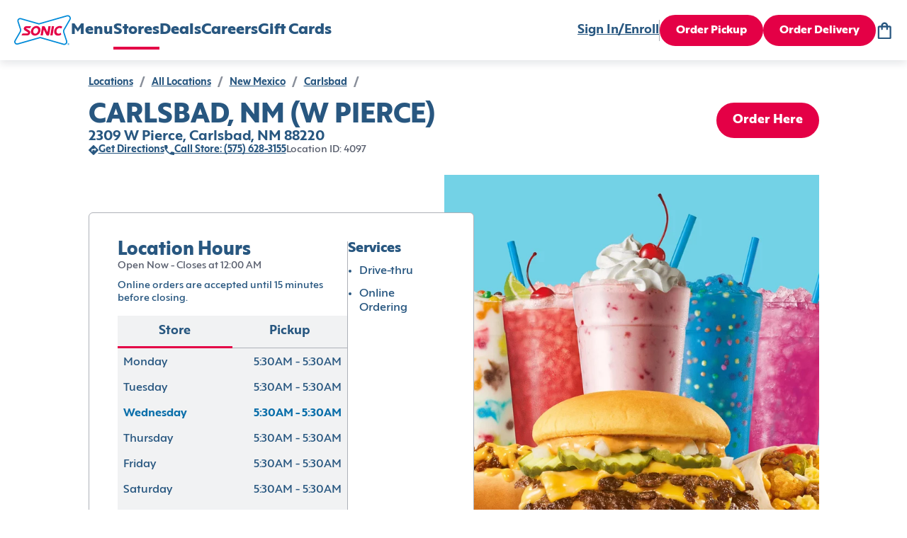

--- FILE ---
content_type: text/html; charset=utf-8
request_url: https://www.sonicdrivein.com/locations/us/nm/carlsbad/2309-w-pierce/store-4097/
body_size: 21259
content:
<!DOCTYPE html><html lang="en"><head><meta charSet="utf-8"/><meta name="viewport" content="minimum-scale=1, initial-scale=1, width=device-width"/><link rel="icon" type="image/png" href="/brands/sdi/favicon-16x16.png" sizes="16x16"/><link rel="icon" type="image/png" href="/brands/sdi/favicon-32x32.png" sizes="32x32"/><link rel="icon" type="image/png" href="/brands/sdi/favicon-48x48.png" sizes="48x48"/><link rel="apple-touch-icon" href="/brands/sdi/apple-touch-icon.png" sizes="180x180"/><link rel="mask-icon" href="/brands/sdi/logo.svg"/><link rel="manifest" href="/brands/sdi/site.webmanifest"/><link rel="preload" href="/brands/inspire/heart.gif" as="image"/><title>Location Details | Sonic</title><meta name="description" content="coming soon"/><link rel="canonical"/><meta name="next-head-count" content="12"/><style data-href="/legacy/inspire-icons.css">@font-face {
    font-family: 'inspire-icons';
    src: url('/legacy/fonts/inspire-icons.ttf?btvdl6') format('truetype'),
        url('/legacy/fonts/inspire-icons.woff?btvdl6') format('woff'),
        url('/legacy/fonts/inspire-icons.svg?btvdl6#inspire-icons') format('svg');
    font-weight: normal;
    font-style: normal;
    font-display: block;
}

.inspire-icon {
    /* use !important to prevent issues with browser extensions that change fonts */
    font-family: 'inspire-icons' !important;
    speak: never;
    font-style: normal;
    font-weight: normal;
    font-variant: normal;
    text-transform: none;
    line-height: 1;

    /* Better Font Rendering =========== */
    -webkit-font-smoothing: antialiased;
    -moz-osx-font-smoothing: grayscale;
}

.Invisible::before {
    content: '\e933';
}

.Visible::before {
    content: '\e934';
}

.Logo::before {
    content: '\e932';
}

.For-Desktop-Subhead2::before {
    content: '\e91b';
}

.Fish::before {
    content: '\e91c';
}

.Bell::before {
    content: '\e91d';
}

.BetterForYou::before {
    content: '\e91e';
}

.Deals::before {
    content: '\e91f';
}

.DeliveryAvailable .path1::before {
    content: '\e920';
    color: rgb(255, 255, 255);
}

.DeliveryAvailable .path2::before {
    content: '\e921';
    margin-left: -1.095703125em;
    color: rgb(42, 34, 28);
}

.DeliveryAvailable .path3::before {
    content: '\e922';
    margin-left: -1.095703125em;
    color: rgb(215, 25, 32);
}

.DeliveryUnavailable .path1::before {
    content: '\e923';
    color: rgb(255, 255, 255);
}

.DeliveryUnavailable .path2::before {
    content: '\e924';
    margin-left: -1em;
    color: rgb(215, 25, 32);
}

.EmailSignUp::before {
    content: '\e925';
}

.LimitedTime::before {
    content: '\e926';
}

.Meat::before {
    content: '\e927';
}

.Milkshake::before {
    content: '\e928';
}

.NoMeats .path1::before {
    content: '\e929';
    color: rgb(215, 25, 32);
}

.NoMeats .path2::before {
    content: '\e92a';
    margin-left: -1em;
    color: rgb(42, 34, 28);
}

.Party::before {
    content: '\e92b';
}

.Recipe::before {
    content: '\e92c';
}

.Sandwich::before {
    content: '\e92d';
}

.Spice::before {
    content: '\e92e';
}

.StarPercent::before {
    content: '\e92f';
}

.Truck::before {
    content: '\e930';
}

.Error::before {
    content: '\e931';
}

.Chicken::before {
    content: '\e918';
}

.Cow::before {
    content: '\e919';
}

.Pig::before {
    content: '\e91a';
}

.Ban::before {
    content: '\e900';
}

.Delivery::before {
    content: '\e901';
}

.Stopwatch::before {
    content: '\e902';
}

.Bag::before {
    content: '\e903';
}

.Hamburger::before {
    content: '\e904';
}

.MapPin::before {
    content: '\e905';
}

.OrderHistory::before {
    content: '\e906';
}

.Down::before {
    content: '\e907';
}

.Left::before {
    content: '\e908';
}

.Right::before {
    content: '\e909';
}

.Up::before {
    content: '\e90a';
}

.Add::before {
    content: '\e90b';
}

.Calendar::before {
    content: '\e90c';
}

.Check::before {
    content: '\e90d';
}

.Close::before {
    content: '\e90e';
}

.Directions::before {
    content: '\e90f';
}

.Edit::before {
    content: '\e910';
}

.Filter::before {
    content: '\e911';
}

.NewWindow::before {
    content: '\e912';
}

.Paper::before {
    content: '\e913';
}

.PaperFilled::before {
    content: '\e914';
}

.Phone::before {
    content: '\e915';
}

.Search::before {
    content: '\e916';
}

.Subtract::before {
    content: '\e917';
}

.Action::before {
    content: '\e9bb';
}
</style><style data-href="/brands/sdi/theme.css">
body {
  --col--dark: #285780;
  --col--light: #FFFFFF;
  --col--gray6: #595F6E;
  --col--gray5: #898F9A;
  --col--gray4: #C9CFD4;
  --col--gray3: #D8DFE2;
  --col--gray2: #E9EFF1;
  --col--gray1: #F2F8FA;
  --col--primary1: #E40046;
  --col--primary1variant: #B20037;
  --col--primary2: #285780;
  --col--primary2variant: #18344D;
  --col--secondary1: #E40046;
  --col--secondary2: #328500;
  --col--secondary3: #74D2E7;
  --col--secondary4: #137AC9;
  --col--secondary5: #FEDD00;
  --col--secondary6: #E40046;
  --col--utilitySuccess: #328500;
  --col--utilityError: #C31B24;
  --col--utilityFavorite: #D31510;
  --col--gray7: #676C7A;
  --col--gray8: #393D47;
  --col--warningbrandicon: #285780;
}
</style><style data-href="/brands/sdi/brand-icons.css">/* stylelint-disable number-max-precision, scale-unlimited/declaration-strict-value */
@font-face {
    font-family: 'brand-icons';
    src: url('/brands/sdi/fonts/brand-icons.eot?83z8b1');
    src: url('/brands/sdi/fonts/brand-icons.eot?83z8b1#iefix') format('embedded-opentype'),
        url('/brands/sdi/fonts/brand-icons.ttf?83z8b1') format('truetype'),
        url('/brands/sdi/fonts/brand-icons.woff?83z8b1') format('woff'),
        url('/brands/sdi/fonts/brand-icons.svg?83z8b1#brand-icons') format('svg');
    font-weight: normal;
    font-style: normal;
    font-display: block;
}

.brand-icon {
    /* use !important to prevent issues with browser extensions that change fonts */
    font-family: 'brand-icons' !important;
    speak: never;
    font-style: normal;
    font-weight: normal;
    font-variant: normal;
    text-transform: none;
    line-height: 1;

    /* Better Font Rendering =========== */
    -webkit-font-smoothing: antialiased;
    -moz-osx-font-smoothing: grayscale;
}

.brand-icon.action-location-outlined::before {
    content: '\e989';
}

.brand-icon.info-ban::before {
    content: '\e98a';
}

.brand-icon.profile-edit::before {
    content: '\e95c';
}

.brand-icon.location-pickup .path1::before {
    content: '\e981';
    color: rgb(228, 0, 70);
}

.brand-icon.location-pickup .path2::before {
    content: '\e982';
    margin-left: -0.7685546875em;
    color: rgb(255, 255, 255);
}

.brand-icon.location-delivery .path1::before {
    content: '\e986';
    color: rgb(228, 0, 70);
}

.brand-icon.location-delivery .path2::before {
    content: '\e987';
    margin-left: -0.77734375em;
    color: rgb(255, 255, 255);
}

.brand-icon.navigation-map-pin::before {
    content: '\e98b';
}

.brand-icon.logo .path1::before {
    content: '\e988';
    color: rgb(255, 255, 255);
}

.brand-icon.logo .path2::before {
    content: '\e9a4';
    margin-left: -1em;
    color: rgb(0, 138, 216);
}

.brand-icon.logo .path3::before {
    content: '\e9ad';
    margin-left: -1em;
    color: rgb(228, 0, 70);
}

.brand-icon.logo .path4::before {
    content: '\e9ae';
    margin-left: -1em;
    color: rgb(228, 0, 70);
}

.brand-icon.logo .path5::before {
    content: '\e9af';
    margin-left: -1em;
    color: rgb(228, 0, 70);
}

.brand-icon.logo .path6::before {
    content: '\e9b0';
    margin-left: -1em;
    color: rgb(228, 0, 70);
}

.brand-icon.logo .path7::before {
    content: '\e9b1';
    margin-left: -1em;
    color: rgb(228, 0, 70);
}

.brand-icon.logo .path8::before {
    content: '\e9b2';
    margin-left: -1em;
    color: rgb(0, 138, 216);
}

.brand-icon.direction-down::before {
    content: '\e900';
}

.brand-icon.direction-left::before {
    content: '\e901';
}

.brand-icon.direction-right::before {
    content: '\e902';
}

.brand-icon.direction-up::before {
    content: '\e903';
}

.brand-icon.navigation-bag::before {
    content: '\e904';
}

.brand-icon.brand-breakfast-burrito .path1::before {
    content: '\e905';
    color: rgb(111, 208, 231);
}

.brand-icon.brand-breakfast-burrito .path2::before {
    content: '\e906';
    margin-left: -0.5419921875em;
    color: rgb(255, 221, 0);
}

.brand-icon.brand-breakfast-burrito .path3::before {
    content: '\e907';
    margin-left: -0.5419921875em;
    color: rgb(255, 221, 0);
}

.brand-icon.brand-breakfast-burrito .path4::before {
    content: '\e908';
    margin-left: -0.5419921875em;
    color: rgb(255, 221, 0);
}

.brand-icon.brand-breakfast-burrito .path5::before {
    content: '\e909';
    margin-left: -0.5419921875em;
    color: rgb(255, 221, 0);
}

.brand-icon.brand-breakfast-burrito .path6::before {
    content: '\e90a';
    margin-left: -0.5419921875em;
    color: rgb(255, 221, 0);
}

.brand-icon.brand-breakfast-burrito .path7::before {
    content: '\e90b';
    margin-left: -0.5419921875em;
    color: rgb(255, 221, 0);
}

.brand-icon.brand-cherry .path1::before {
    content: '\e90c';
    color: rgb(235, 0, 69);
}

.brand-icon.brand-cherry .path2::before {
    content: '\e90d';
    margin-left: -0.7919921875em;
    color: rgb(0, 137, 216);
}

.brand-icon.brand-cherry .path3::before {
    content: '\e90e';
    margin-left: -0.7919921875em;
    color: rgb(235, 0, 69);
}

.brand-icon.brand-cherry .path4::before {
    content: '\e90f';
    margin-left: -0.7919921875em;
    color: rgb(235, 0, 69);
}

.brand-icon.brand-corndog .path1::before {
    content: '\e910';
    color: rgb(235, 0, 69);
}

.brand-icon.brand-corndog .path2::before {
    content: '\e911';
    margin-left: -0.5em;
    color: rgb(0, 137, 216);
}

.brand-icon.brand-corndog .path3::before {
    content: '\e912';
    margin-left: -0.5em;
    color: rgb(235, 0, 69);
}

.brand-icon.brand-general-fave .path1::before {
    content: '\e913';
    color: rgb(40, 87, 128);
}

.brand-icon.brand-general-fave .path2::before {
    content: '\e914';
    margin-left: -1em;
    color: rgb(255, 255, 255);
}

.brand-icon.navigation-hamburger::before {
    content: '\e95f';
}

.brand-icon.brand-happy-hour .path1::before {
    content: '\e960';
    color: rgb(228, 0, 70);
}

.brand-icon.brand-happy-hour .path2::before {
    content: '\e961';
    margin-left: -1em;
    color: rgb(19, 122, 201);
}

.brand-icon.brand-hot-dog .path1::before {
    content: '\e962';
    color: rgb(0, 137, 216);
}

.brand-icon.brand-hot-dog .path2::before {
    content: '\e963';
    margin-left: -0.6669921875em;
    color: rgb(0, 137, 216);
}

.brand-icon.brand-hot-dog .path3::before {
    content: '\e964';
    margin-left: -0.6669921875em;
    color: rgb(235, 0, 69);
}

.brand-icon.brand-hot-dog .path4::before {
    content: '\e965';
    margin-left: -0.6669921875em;
    color: rgb(235, 0, 69);
}

.brand-icon.brand-lemon .path1::before {
    content: '\e966';
    color: rgb(111, 208, 231);
}

.brand-icon.brand-lemon .path2::before {
    content: '\e967';
    margin-left: -0.7919921875em;
    color: rgb(235, 0, 69);
}

.brand-icon.brand-lemon .path3::before {
    content: '\e968';
    margin-left: -0.7919921875em;
    color: rgb(235, 0, 69);
}

.brand-icon.brand-lemon .path4::before {
    content: '\e969';
    margin-left: -0.7919921875em;
    color: rgb(235, 0, 69);
}

.brand-icon.brand-lemon .path5::before {
    content: '\e96a';
    margin-left: -0.7919921875em;
    color: rgb(235, 0, 69);
}

.brand-icon.nav-location .path1::before {
    content: '\e96b';
    color: rgb(40, 87, 128);
}

.brand-icon.nav-location .path2::before {
    content: '\e96c';
    margin-left: -1em;
    color: rgb(255, 255, 255);
}

.brand-icon.nav-location .path3::before {
    content: '\e96d';
    margin-left: -1em;
    color: rgb(40, 87, 128);
}

.brand-icon.brand-new-burger .path1::before {
    content: '\e96e';
    color: rgb(19, 122, 201);
}

.brand-icon.brand-new-burger .path2::before {
    content: '\e96f';
    margin-left: -1em;
    color: rgb(228, 0, 70);
}

.brand-icon.brand-new-burger .path3::before {
    content: '\e970';
    margin-left: -1em;
    color: rgb(19, 122, 201);
}

.brand-icon.brand-new-burger .path4::before {
    content: '\e971';
    margin-left: -1em;
    color: rgb(228, 0, 70);
}

.brand-icon.brand-new-burger .path5::before {
    content: '\e972';
    margin-left: -1em;
    color: rgb(19, 122, 201);
}

.brand-icon.brand-new-burger .path6::before {
    content: '\e973';
    margin-left: -1em;
    color: rgb(19, 122, 201);
}

.brand-icon.brand-new-burger .path7::before {
    content: '\e974';
    margin-left: -1em;
    color: rgb(19, 122, 201);
}

.brand-icon.brand-new-burger .path8::before {
    content: '\e975';
    margin-left: -1em;
    color: rgb(19, 122, 201);
}

.brand-icon.brand-new-burger .path9::before {
    content: '\e976';
    margin-left: -1em;
    color: rgb(19, 122, 201);
}

.brand-icon.navigation-order-history::before {
    content: '\e977';
}

.brand-icon.navigation-user::before {
    content: '\e978';
}

.brand-icon.brand-promotion-no-bg::before {
    content: '\e979';
    color: #e40046;
}

.brand-icon.navigation-reorder::before {
    content: '\e915';
}

.brand-icon.brand-reward-no-text-on-red .path1::before {
    content: '\e916';
    color: rgb(228, 0, 70);
}

.brand-icon.brand-reward-no-text-on-red .path2::before {
    content: '\e917';
    margin-left: -1em;
    color: rgb(255, 255, 255);
}

.brand-icon.brand-reward-no-text-on-red .path3::before {
    content: '\e918';
    margin-left: -1em;
    color: rgb(255, 255, 255);
}

.brand-icon.brand-reward-no-text .path1::before {
    content: '\e919';
    color: rgb(111, 208, 231);
}

.brand-icon.brand-reward-no-text .path2::before {
    content: '\e91a';
    margin-left: -1em;
    color: rgb(235, 0, 69);
}

.brand-icon.brand-shake .path1::before {
    content: '\e91b';
    color: rgb(235, 0, 69);
}

.brand-icon.brand-shake .path2::before {
    content: '\e91c';
    margin-left: -0.5419921875em;
    color: rgb(0, 137, 216);
}

.brand-icon.brand-shake .path3::before {
    content: '\e91d';
    margin-left: -0.5419921875em;
    color: rgb(0, 137, 216);
}

.brand-icon.brand-shake .path4::before {
    content: '\e91e';
    margin-left: -0.5419921875em;
    color: rgb(0, 137, 216);
}

.brand-icon.brand-shake .path5::before {
    content: '\e91f';
    margin-left: -0.5419921875em;
    color: rgb(0, 137, 216);
}

.brand-icon.brand-shake .path6::before {
    content: '\e920';
    margin-left: -0.5419921875em;
    color: rgb(0, 137, 216);
}

.brand-icon.brand-shake .path7::before {
    content: '\e921';
    margin-left: -0.5419921875em;
    color: rgb(0, 137, 216);
}

.brand-icon.brand-soft-drink .path1::before {
    content: '\e922';
    color: rgb(235, 0, 69);
}

.brand-icon.brand-soft-drink .path2::before {
    content: '\e923';
    margin-left: -0.5830078125em;
    color: rgb(0, 137, 216);
}

.brand-icon.brand-soft-drink .path3::before {
    content: '\e924';
    margin-left: -0.5830078125em;
    color: rgb(235, 0, 69);
}

.brand-icon.brand-reward .path1::before {
    content: '\e925';
    color: rgb(255, 255, 255);
}

.brand-icon.brand-reward .path2::before {
    content: '\e926';
    margin-left: -1em;
    color: rgb(116, 210, 231);
}

.brand-icon.brand-reward .path3::before {
    content: '\e927';
    margin-left: -1em;
    color: rgb(228, 0, 70);
}

.brand-icon.brand-reward .path4::before {
    content: '\e928';
    margin-left: -1em;
    color: rgb(228, 0, 70);
}

.brand-icon.brand-reward .path5::before {
    content: '\e929';
    margin-left: -1em;
    color: rgb(228, 0, 70);
}

.brand-icon.brand-reward .path6::before {
    content: '\e92a';
    margin-left: -1em;
    color: rgb(228, 0, 70);
}

.brand-icon.brand-reward .path7::before {
    content: '\e92b';
    margin-left: -1em;
    color: rgb(228, 0, 70);
}

.brand-icon.brand-reward .path8::before {
    content: '\e92c';
    margin-left: -1em;
    color: rgb(228, 0, 70);
}

.brand-icon.brand-reward .path9::before {
    content: '\e92d';
    margin-left: -1em;
    color: rgb(228, 0, 70);
}

.brand-icon.brand-reward .path10::before {
    content: '\e92e';
    margin-left: -1em;
    color: rgb(228, 0, 70);
}

.brand-icon.brand-reward .path11::before {
    content: '\e92f';
    margin-left: -1em;
    color: rgb(228, 0, 70);
}

.brand-icon.brand-reward .path12::before {
    content: '\e930';
    margin-left: -1em;
    color: rgb(228, 0, 70);
}

.brand-icon.brand-reward .path13::before {
    content: '\e931';
    margin-left: -1em;
    color: rgb(228, 0, 70);
}

.brand-icon.brand-reward .path14::before {
    content: '\e932';
    margin-left: -1em;
    color: rgb(228, 0, 70);
}

.brand-icon.brand-stall-number .path1::before {
    content: '\e933';
    color: rgb(228, 0, 70);
}

.brand-icon.brand-stall-number .path2::before {
    content: '\e934';
    margin-left: -1em;
    color: rgb(228, 0, 70);
}

.brand-icon.brand-stall-number .path3::before {
    content: '\e935';
    margin-left: -1em;
    color: rgb(0, 138, 216);
}

.brand-icon.brand-stall-number .path4::before {
    content: '\e936';
    margin-left: -1em;
    color: rgb(228, 0, 70);
}

.brand-icon.brand-stall-number .path5::before {
    content: '\e937';
    margin-left: -1em;
    color: rgb(228, 0, 70);
}

.brand-icon.brand-stall-number .path6::before {
    content: '\e938';
    margin-left: -1em;
    color: rgb(228, 0, 70);
}

.brand-icon.brand-star::before {
    content: '\e939';
}

.brand-icon.brand-teacher .path1::before {
    content: '\e93a';
    color: rgb(228, 0, 70);
}

.brand-icon.brand-teacher .path2::before {
    content: '\e93b';
    margin-left: -1em;
    color: rgb(228, 0, 70);
}

.brand-icon.brand-teacher .path3::before {
    content: '\e93c';
    margin-left: -1em;
    color: rgb(19, 122, 201);
}

.brand-icon.brand-teacher .path4::before {
    content: '\e93d';
    margin-left: -1em;
    color: rgb(19, 122, 201);
}

.brand-icon.brand-teacher .path5::before {
    content: '\e93e';
    margin-left: -1em;
    color: rgb(19, 122, 201);
}

.brand-icon.brand-teacher .path6::before {
    content: '\e93f';
    margin-left: -1em;
    color: rgb(228, 0, 70);
}

.brand-icon.brand-tot .path1::before {
    content: '\e97a';
    color: rgb(235, 0, 69);
}

.brand-icon.brand-tot .path2::before {
    content: '\e97b';
    margin-left: -0.625em;
    color: rgb(19, 122, 201);
}

.brand-icon.brand-tot .path3::before {
    content: '\e97c';
    margin-left: -0.625em;
    color: rgb(19, 122, 201);
}

.brand-icon.brand-tot .path4::before {
    content: '\e97d';
    margin-left: -0.625em;
    color: rgb(19, 122, 201);
}

.brand-icon.brand-tot .path5::before {
    content: '\e97e';
    margin-left: -0.625em;
    color: rgb(235, 0, 69);
}

.brand-icon.brand-tot .path6::before {
    content: '\e97f';
    margin-left: -0.625em;
    color: rgb(235, 0, 69);
}

.brand-icon.brand-tot .path7::before {
    content: '\e980';
    margin-left: -0.625em;
    color: rgb(235, 0, 69);
}

.brand-icon.profile-edit-flashlight::before {
    content: '\e983';
}

.brand-icon.profile-edit-image::before {
    content: '\e984';
}

.brand-icon.profile-edit-photo::before {
    content: '\e985';
}

.brand-icon.action-add::before {
    content: '\e940';
}

.brand-icon.action-calendar::before {
    content: '\e941';
}

.brand-icon.action-chat .path1::before {
    content: '\e942';
    color: rgb(40, 87, 128);
}

.brand-icon.action-chat .path2::before {
    content: '\e943';
    margin-left: -1em;
    color: rgb(255, 255, 255);
}

.brand-icon.action-check::before {
    content: '\e944';
}

.brand-icon.action-close-circle .path1::before {
    content: '\e945';
    color: rgb(40, 87, 128);
}

.brand-icon.action-close-circle .path2::before {
    content: '\e946';
    margin-left: -1em;
    color: rgb(255, 255, 255);
}

.brand-icon.action-close::before {
    content: '\e947';
}

.brand-icon.info-card::before {
    content: '\e948';
}

.brand-icon.order-delivery::before {
    content: '\e949';
}

.brand-icon.action-directions::before {
    content: '\e94a';
}

.brand-icon.action-edit::before {
    content: '\e98d';
}

.brand-icon.allergen-egg::before {
    content: '\e98e';
}

.brand-icon.info-mail::before {
    content: '\e98f';
}

.brand-icon.info-error::before {
    content: '\e9b6';
}

.brand-icon.info-error-circle::before {
    content: '\e990';
}

.brand-icon.action-favorite-filled::before {
    content: '\e991';
}

.brand-icon.action-favorite::before {
    content: '\e992';
}

.brand-icon.action-filter::before {
    content: '\e993';
}

.brand-icon.order-find-a-location .path1::before {
    content: '\e994';
    color: rgb(228, 0, 70);
}

.brand-icon.order-find-a-location .path2::before {
    content: '\e995';
    margin-left: -1em;
    color: rgb(110, 209, 233);
}

.brand-icon.order-find-a-location .path3::before {
    content: '\e996';
    margin-left: -1em;
    color: rgb(110, 209, 233);
}

.brand-icon.order-find-a-location .path4::before {
    content: '\e997';
    margin-left: -1em;
    color: rgb(0, 138, 216);
}

.brand-icon.allergen-fish::before {
    content: '\e998';
}

.brand-icon.info-gift-card::before {
    content: '\e94b';
}

.brand-icon.allergen-gluten::before {
    content: '\e94c';
}

.brand-icon.order-group-order .path1::before {
    content: '\e94d';
    color: rgb(40, 87, 128);
}

.brand-icon.order-group-order .path2::before {
    content: '\e94e';
    margin-left: -1em;
    color: rgb(255, 255, 255);
}

.brand-icon.order-group-order .path3::before {
    content: '\e94f';
    margin-left: -1em;
    color: rgb(40, 87, 128);
}

.brand-icon.info-help::before {
    content: '\e950';
}

.brand-icon.info-lock::before {
    content: '\e952';
}

.brand-icon.allergen-milk::before {
    content: '\e953';
}

.brand-icon.action-open-in-new::before {
    content: '\e954';
}

.brand-icon.info-next::before {
    content: '\e955';
}

.brand-icon.order-on-the-road .path1::before {
    content: '\e999';
    color: rgb(228, 0, 70);
}

.brand-icon.order-on-the-road .path2::before {
    content: '\e99a';
    margin-left: -1em;
    color: rgb(0, 138, 216);
}

.brand-icon.order-status-ready .path1::before {
    content: '\e99b';
    color: rgb(19, 122, 201);
}

.brand-icon.order-status-ready .path2::before {
    content: '\e99c';
    margin-left: -1em;
    color: rgb(228, 0, 70);
}

.brand-icon.order-status-ready .path3::before {
    content: '\e99d';
    margin-left: -1em;
    color: rgb(228, 0, 70);
}

.brand-icon.order-status-ready .path4::before {
    content: '\e99e';
    margin-left: -1em;
    color: rgb(228, 0, 70);
}

.brand-icon.order-status-ready .path5::before {
    content: '\e99f';
    margin-left: -1em;
    color: rgb(228, 0, 70);
}

.brand-icon.order-status-ready .path6::before {
    content: '\e9a0';
    margin-left: -1em;
    color: rgb(228, 0, 70);
}

.brand-icon.order-status-ready .path7::before {
    content: '\e9a1';
    margin-left: -1em;
    color: rgb(228, 0, 70);
}

.brand-icon.order-status-ready .path8::before {
    content: '\e9a2';
    margin-left: -1em;
    color: rgb(228, 0, 70);
}

.brand-icon.order-status-ready .path9::before {
    content: '\e9a3';
    margin-left: -1em;
    color: rgb(228, 0, 70);
}

.brand-icon.action-location-filled::before {
    content: '\e9a5';
}

.brand-icon.allergen-peanuts::before {
    content: '\e9a6';
}

.brand-icon.action-phone::before {
    content: '\e9a7';
}

.brand-icon.order-pickup::before {
    content: '\e9a8';
}

.brand-icon.action-print::before {
    content: '\e9a9';
}

.brand-icon.order-ready-to-drive .path1::before {
    content: '\e9aa';
    color: rgb(228, 0, 70);
}

.brand-icon.order-ready-to-drive .path2::before {
    content: '\e9ab';
    margin-left: -1em;
    color: rgb(19, 122, 201);
}

.brand-icon.order-ready-to-drive .path3::before {
    content: '\e9ac';
    margin-left: -1em;
    color: rgb(19, 122, 201);
}

.brand-icon.action-delete::before {
    content: '\e956';
}

.brand-icon.action-search::before {
    content: '\e957';
}

.brand-icon.allergen-shealfish::before {
    content: '\e958';
}

.brand-icon.allergen-soy::before {
    content: '\e959';
}

.brand-icon.action-subtract::before {
    content: '\e95a';
}

.brand-icon.allergen-tree-nuts::before {
    content: '\e95b';
}

.brand-icon.info-invisible::before {
    content: '\e95d';
}

.brand-icon.info-visible::before {
    content: '\e951';
}

.brand-icon.allergen-wheat::before {
    content: '\e95e';
}

.brand-icon.size-drink .path1::before {
    content: '\e98c';
    color: rgb(115, 115, 115);
}

.brand-icon.size-drink .path2::before {
    content: '\e9b3';
    margin-left: -0.5673828125em;
    color: rgb(237, 49, 81);
}

.brand-icon.size-drink .path3::before {
    content: '\e9b4';
    margin-left: -0.5673828125em;
    color: rgb(255, 255, 255);
}

.brand-icon.size-drink .path4::before {
    content: '\e9b5';
    margin-left: -0.5673828125em;
    color: rgb(40, 87, 128);
}

.brand-icon.twitter::before {
    content: '\e9b8';
}

.brand-icon.share-icon::before {
    content: '\e9b7';
}

.brand-icon.link-icon::before {
    content: '\e9ba';
}

.brand-icon.facebook::before {
    content: '\e9b9';
}

.brand-icon.noun-clock::before {
    content: '\e9c0';
}

.brand-icon.Action::before {
    content: '\e9bb';
}
</style><style data-href="/brands/sdi/brand-images.css">.auth0-login-background {
    background-image: url('./background-img-auth0.png');
}

.account-login-background {
    background-image: url('/brands/sdi/background-img-auth0.png');
}
</style><style data-href="/brands/sdi/fonts.css">@font-face {
    font-family: 'Mark Pro';
    src: url('/brands/sdi/fonts/MarkPro.ttf') format('truetype');
    font-weight: 400;
    font-style: normal;
    font-display: swap;
}

@font-face {
    font-family: 'Carhop Sans Extra Bold';
    src: url('/brands/sdi/fonts/carhopsans-extrabold-web.eot');
    src:
        url('/brands/sdi/fonts/carhopsans-extrabold-web.eot?#iefix') format('embedded-opentype'),
        url('/brands/sdi/fonts/carhopsans-extrabold-web.woff2') format('woff2'),
        url('/brands/sdi/fonts/carhopsans-extrabold-web.woff') format('woff'),
        url('/brands/sdi/fonts/carhopsans-extrabold-web.ttf') format('truetype'),
        url('/brands/sdi/fonts/carhopsans-extrabold-web.svg#carhop_sansregular') format('svg');
    font-weight: 787;
    font-style: normal;
    font-display: swap;
}

@font-face {
    font-family: 'Carhop Sans Bold';
    src: url('/brands/sdi/fonts/carhopsans-bold-web.eot');
    src:
        url('/brands/sdi/fonts/carhopsans-bold-web.eot?#iefix') format('embedded-opentype'),
        url('/brands/sdi/fonts/carhopsans-bold-web.woff2') format('woff2'),
        url('/brands/sdi/fonts/carhopsans-bold-web.woff') format('woff'),
        url('/brands/sdi/fonts/carhopsans-bold-web.ttf') format('truetype'),
        url('/brands/sdi/fonts/carhopsans-bold-web.svg#carhop_sansregular') format('svg');
    font-weight: 657;
    font-style: normal;
    font-display: swap;
}

@font-face {
    font-family: 'Carhop Sans Bold Italic';
    src: url('/brands/sdi/fonts/carhopsans-bolditalic-web.eot');
    src:
        url('/brands/sdi/fonts/carhopsans-bolditalic-web.eot?#iefix') format('embedded-opentype'),
        url('/brands/sdi/fonts/carhopsans-bolditalic-web.woff2') format('woff2'),
        url('/brands/sdi/fonts/carhopsans-bolditalic-web.woff') format('woff'),
        url('/brands/sdi/fonts/carhopsans-bolditalic-web.ttf') format('truetype'),
        url('/brands/sdi/fonts/carhopsans-bolditalic-web.svg#carhop_sansregular') format('svg');
    font-weight: 657;
    font-style: italic;
    font-display: swap;
}

@font-face {
    font-family: 'Carhop Sans Medium';
    src: url('/brands/sdi/fonts/carhopsans-medium-web.eot');
    src:
        url('/brands/sdi/fonts/carhopsans-medium-web.eot?#iefix') format('embedded-opentype'),
        url('/brands/sdi/fonts/carhopsans-medium-web.woff2') format('woff2'),
        url('/brands/sdi/fonts/carhopsans-medium-web.woff') format('woff'),
        url('/brands/sdi/fonts/carhopsans-medium-web.ttf') format('truetype'),
        url('/brands/sdi/fonts/carhopsans-medium-web.svg#carhop_sansregular') format('svg');
    font-weight: 485;
    font-style: normal;
    font-display: swap;
}

@font-face {
    font-family: 'Carhop Sans Regular';
    src: url('/brands/sdi/fonts/carhopsans-regular-web.eot');
    src:
        url('/brands/sdi/fonts/carhopsans-regular-web.eot?#iefix') format('embedded-opentype'),
        url('/brands/sdi/fonts/carhopsans-regular-web.woff2') format('woff2'),
        url('/brands/sdi/fonts/carhopsans-regular-web.woff') format('woff'),
        url('/brands/sdi/fonts/carhopsans-regular-web.ttf') format('truetype'),
        url('/brands/sdi/fonts/carhopsans-regular-web.svg#carhop_sansregular') format('svg');
    font-weight: 400;
    font-style: normal;
    font-display: swap;
}

:root {
    --ff--replacement-font: Arial, sans-serif;
    --ff--header: Carhop Sans Extra Bold, var(--ff--replacement-font);
    --ff--header-small: var(--ff--header);
    --ff--subheader: Carhop Sans Bold, var(--ff--replacement-font);
    --ff--stylized: Carhop Sans Bold Italic, var(--ff--replacement-font);
    --ff--subheader-small: var(--ff--subheader);
    --ff--paragraph: Carhop Sans Medium, var(--ff--replacement-font);
    --ff--paragraph-strong: Carhop Sans Bold, var(--ff--replacement-font);
    --ff--button: Carhop Sans Extra Bold, var(--ff--replacement-font);
    --ff--link: Carhop Sans Bold, var(--ff--replacement-font);
    --ff--title: Carhop Sans Bold, var(--ff--replacement-font);
    --ff--form: Carhop Sans Regular, var(--ff--replacement-font);
}
</style><style data-href="/brands/sdi/typography.css">/* ---------- headers ---------- */

/* desktop headers */
.t-header-hero {
    font-family: var(--ff--header);
    font-size: 70px;
    line-height: 70px;
    font-weight: 787;
    color: var(--col--dark);
    letter-spacing: 0.02em;
    text-transform: uppercase;
}

.t-header-h1 {
    font-family: var(--ff--header);
    font-size: 48px;
    line-height: 48px;
    font-weight: 787;
    color: var(--col--dark);
}

.t-header-h2 {
    font-family: var(--ff--header);
    font-size: 38px;
    line-height: 38px;
    font-weight: 787;
    color: var(--col--dark);
}

.t-header-h3 {
    font-family: var(--ff--header);
    font-size: 26px;
    line-height: 26px;
    font-weight: 787;
    color: var(--col--dark);
}

.t-header-card-title {
    font-family: var(--ff--header);
    font-size: 26px;
    line-height: 30px;
    font-weight: 787;
    color: var(--col--dark);
}

.t-product-title {
    font-family: var(--ff--title);
    font-size: 18px;
    line-height: 18px;
    font-weight: 657;
    color: var(--col--dark);
    text-transform: capitalize;
}

.t-product-title-small {
    font-family: var(--ff--title);
    font-size: 16px;
    line-height: 16px;
    font-weight: 657;
    color: var(--col--dark);
    text-transform: capitalize;
}

.t-header-title,
.t-header-title-small {
    font-family: var(--ff--title);
    line-height: var(--title-line-height);
    letter-spacing: 0.01em;
    height: var(--title-height);
    text-transform: var(--title-text-transform);
}

.t-header-title-small {
    font-size: 22px;
    color: var(--col--primary1);
}

/* mobile headers */
@media screen and (max-width: 959px) {
    .t-header-hero {
        font-family: var(--ff--header);
        font-size: 36px;
        line-height: 36px;
        font-weight: 787;
        color: var(--col--dark);
        letter-spacing: 0.02em;
        text-transform: uppercase;
    }

    .t-header-h1 {
        font-family: var(--ff--header);
        font-size: 32px;
        line-height: 32px;
        font-weight: 787;
        color: var(--col--dark);
    }

    .t-header-h2 {
        font-family: var(--ff--header);
        font-size: 28px;
        line-height: 28px;
        font-weight: 787;
        color: var(--col--dark);
    }

    .t-header-h3 {
        font-family: var(--ff--header);
        font-size: 20px;
        line-height: 20px;
        font-weight: 787;
        color: var(--col--dark);
    }

    .t-header-card-title {
        font-family: var(--ff--header);
        font-size: 20px;
        line-height: 24px;
        font-weight: 787;
        color: var(--col--dark);
    }

    .t-product-title {
        font-family: var(--ff--title);
        font-size: 16px;
        line-height: 16px;
        font-weight: 657;
        color: var(--col--dark);
        text-transform: capitalize;
    }

    .t-product-title-small {
        font-family: var(--ff--title);
        font-size: 12px;
        line-height: 12px;
        font-weight: 657;
        color: var(--col--dark);
        text-transform: capitalize;
    }
}

/* ---------- subheaders ---------- */

/* desktop subheaders */
.t-subheader-hero {
    font-family: var(--ff--subheader);
    font-size: 56px;
    line-height: 56px;
    font-weight: 657;
    color: var(--col--dark);
}

.t-subheader-hero.t-stylized {
    font-family: var(--ff--stylized);
    font-size: 48px;
    line-height: 48px;
    font-weight: 657;
    font-style: italic;
    color: var(--col--dark);
}

.t-subheader {
    font-family: var(--ff--subheader);
    font-size: 26px;
    line-height: 28px;
    font-weight: 657;
    color: var(--col--dark);
}

.t-subheader.t-stylized {
    font-family: var(--ff--stylized);
    font-size: 24px;
    line-height: 26px;
    font-weight: 657;
    font-style: italic;
    color: var(--col--dark);
}

.t-subheader-small {
    font-family: var(--ff--subheader-small);
    font-size: 20px;
    line-height: 22px;
    font-weight: 657;
    color: var(--col--dark);
}

.t-subheader-small.t-stylized {
    font-family: var(--ff--stylized);
    font-size: 18px;
    line-height: 20px;
    font-weight: 657;
    font-style: italic;
    color: var(--col--dark);
}

.t-subheader-smaller {
    font-family: var(--ff--subheader-small);
    font-size: 18px;
    line-height: 20px;
    font-weight: 657;
    color: var(--col--dark);
}

/* mobile subheaders */
@media screen and (max-width: 959px) {
    .t-subheader-hero {
        font-family: var(--ff--subheader);
        font-size: 34px;
        line-height: 34px;
        font-weight: 657;
        color: var(--col--dark);
    }

    .t-subheader-hero.t-stylized {
        font-family: var(--ff--stylized);
        font-size: 32px;
        line-height: 32px;
        font-weight: 657;
        font-style: italic;
        color: var(--col--dark);
    }

    .t-subheader {
        font-family: var(--ff--subheader);
        font-size: 20px;
        line-height: 22px;
        font-weight: 657;
        color: var(--col--dark);
    }

    .t-subheader.t-stylized {
        font-family: var(--ff--stylized);
        font-size: 20px;
        line-height: 22px;
        font-weight: 657;
        font-style: italic;
        color: var(--col--dark);
    }

    .t-subheader-small {
        font-family: var(--ff--subheader-small);
        font-size: 18px;
        line-height: 20px;
        font-weight: 657;
        color: var(--col--dark);
    }

    .t-subheader-small.t-stylized {
        font-family: var(--ff--stylized);
        font-size: 16px;
        line-height: 18px;
        font-weight: 657;
        font-style: italic;
        color: var(--col--dark);
    }

    .t-subheader-smaller {
        font-family: var(--ff--subheader-small);
        font-size: 16px;
        line-height: 18px;
        font-weight: 657;
        color: var(--col--dark);
    }
}

/* universal subheaders */
.t-subheader-universal {
    font-family: var(--ff--subheader);
    font-size: 26px;
    line-height: 28px;
    font-weight: 657;
    color: var(--col--dark);
}

.t-subheader-universal-small {
    font-family: var(--ff--subheader);
    font-size: 20px;
    line-height: 22px;
    font-weight: 657;
    color: var(--col--dark);
}

.t-subheader-universal-smaller {
    font-family: var(--ff--subheader);
    font-size: 16px;
    line-height: 18px;
    font-weight: 657;
    color: var(--col--dark);
}

/* ---------- paragraphs ---------- */

/* desktop paragraphs */
.t-paragraph {
    font-family: var(--ff--paragraph);
    font-size: 18px;
    line-height: 24px;
    font-weight: 485;
    color: var(--col--dark);
}

.t-paragraph-strong {
    font-family: var(--ff--paragraph-strong);
    font-size: 18px;
    line-height: 24px;
    font-weight: 657;
    color: var(--col--dark);
}

.t-paragraph-small {
    font-family: var(--ff--paragraph);
    font-size: 16px;
    line-height: 20px;
    font-weight: 485;
    color: var(--col--dark);
}

.t-paragraph-small-strong {
    font-family: var(--ff--paragraph-strong);
    font-size: 16px;
    line-height: 20px;
    font-weight: 657;
    color: var(--col--dark);
}

.t-paragraph-hint {
    font-family: var(--ff--paragraph);
    font-size: 14px;
    line-height: 18px;
    font-weight: 485;
    color: var(--col--gray6);
}

.t-paragraph-hint-strong {
    font-family: var(--ff--paragraph-strong);
    font-size: 14px;
    line-height: 18px;
    font-weight: 657;
    color: var(--col--gray6);
}

/* mobile paragraphs */
@media screen and (max-width: 959px) {
    .t-paragraph {
        font-family: var(--ff--paragraph);
        font-size: 16px;
        line-height: 20px;
        font-weight: 485;
        color: var(--col--dark);
    }

    .t-paragraph-strong {
        font-family: var(--ff--paragraph-strong);
        font-size: 16px;
        line-height: 20px;
        font-weight: 657;
        color: var(--col--dark);
    }

    .t-paragraph-small {
        font-family: var(--ff--paragraph);
        font-size: 14px;
        line-height: 18px;
        font-weight: 485;
        color: var(--col--dark);
    }

    .t-paragraph-small-strong {
        font-family: var(--ff--paragraph-strong);
        font-size: 14px;
        line-height: 18px;
        font-weight: 657;
        color: var(--col--dark);
    }

    .t-paragraph-hint {
        font-family: var(--ff--paragraph);
        font-size: 12px;
        line-height: 16px;
        font-weight: 485;
        color: var(--col--gray6);
    }

    .t-paragraph-hint-strong {
        font-family: var(--ff--paragraph-strong);
        font-size: 12px;
        line-height: 16px;
        font-weight: 657;
        color: var(--col--gray6);
    }
}

/* ---------- highlight style ---------- */
.t-highlighted {
    background-color: var(--col--primary1);
    color: var(--col--light);
}

/* ---------- links ---------- */
.t-link {
    font-family: var(--ff--link);
}
</style><style data-href="/brands/sdi/lists.css">/* ---------- unordered lists ---------- */

/* desktop unordered list */
.list-unordered {
    list-style: none;
    padding-left: 0;
}

.list-unordered li {
    padding-left: 15px;
    font-family: var(--ff--paragraph);
    color: var(--col--dark);
    font-size: 18px;
    line-height: 24px;
}

.list-unordered li::before {
    display: inline-block;
    width: 7px;
    content: '\2022';
    color: var(--col--secondary1);
    font-size: 18px;
    line-height: 24px;
    vertical-align: middle;
}

/* mobile unordered lists */
@media screen and (max-width: 959px) {
    .list-unordered li {
        font-size: 16px;
        line-height: 20px;
    }

    .list-unordered li::before {
        font-size: 16px;
        line-height: 20px;
    }
}

/* unordered checklist */
.list-unordered-checklist {
    list-style: none;
    padding-left: 0;
}

.list-unordered-checklist li {
    padding-left: 12px;
    font-family: var(--ff--paragraph-strong);
    color: var(--col--dark);
    font-size: 16px;
    line-height: 18px;
    font-weight: 657;
}

.list-unordered-checklist li:not(:last-child) {
    margin-bottom: 9px;
}

.list-unordered-checklist li::before {
    display: inline-block;
    content: '\2022';
    width: 6px;
    color: var(--col--secondary1);
    font-size: 16px;
    line-height: 18px;
    vertical-align: middle;
}

/* unordered links list */
.list-unordered-links {
    list-style: none;
    padding-left: 0;
    background-color: var(--col--dark);
}

.list-unordered-links li {
    padding-left: 11px;
    font-family: var(--ff--link);
    color: var(--col--light);
    font-style: normal;
    font-weight: 657;
    font-size: 14px;
    line-height: 29px;
    text-decoration-line: underline;
    text-transform: capitalize;
}

.list-unordered-links li::before {
    display: inline-block;
    width: 6px;
    padding-right: 5px;
    content: '\2022';
    color: var(--col--primary1);
    font-size: 16px;
    line-height: 29px;
    vertical-align: middle;
}

/* ---------- ordered lists ---------- */

/* desktop ordered list */
.list-ordered {
    list-style: none;
    padding-left: 0;
}

.list-ordered li {
    padding-left: 27px;
    counter-increment: list-ordered-counter;
    font-family: var(--ff--paragraph);
    color: var(--col--dark);
    font-size: 18px;
    line-height: 24px;
}

.list-ordered li::before {
    content: counter(list-ordered-counter);
    font-family: var(--ff--paragraph-strong);
    color: var(--col--secondary1);
    font-weight: 675;
    font-size: 18px;
    line-height: 24px;
}

/* mobile unordered lists */
@media screen and (max-width: 959px) {
    .list-ordered li {
        padding-left: 24px;
        font-size: 16px;
        line-height: 20px;
    }

    .list-ordered li::before {
        font-size: 16px;
        line-height: 20px;
    }
}

/* desktop ordered large list */
.list-ordered-large {
    list-style: none;
    padding-left: 0;
}

.list-ordered-large li {
    counter-increment: list-ordered-large-counter;
    font-family: var(--ff--subheader);
    color: var(--col--dark);
    padding: 33px 0 27px 24px;
    font-size: 26px;
    line-height: 28px;
    box-shadow: 0 1px 0 #ccc;
}

.list-ordered-large li::before {
    content: counter(list-ordered-large-counter);
    font-family: var(--ff--subheader);
    color: var(--col--secondary1);
    font-size: 26px;
    line-height: 28px;
}

/* mobile ordered large lists */
@media screen and (max-width: 959px) {
    .list-ordered-large li {
        padding: 23px 0 19px 17px;
        font-size: 20px;
        line-height: 22px;
    }
}

/* desktop ordered alternative(large) list */
.list-ordered-alt {
    list-style: none;
    padding-left: 0;
}

.list-ordered-alt li {
    counter-increment: list-ordered-alt-counter;
    font-family: var(--ff--subheader-small);
    color: var(--col--dark);
    padding: 20px 0 16px 17px;
    font-size: 20px;
    line-height: 22px;
    box-shadow: 0 1px 0 #ccc;
}

.list-ordered-alt li::before {
    content: counter(list-ordered-alt-counter);
    font-family: var(--ff--subheader-small);
    color: var(--col--secondary1);
    font-size: 20px;
    line-height: 22px;
    text-transform: uppercase;
}

/* mobile ordered alternative(large) lists */
@media screen and (max-width: 959px) {
    .list-ordered-alt li {
        padding: 20px 0 16px 17px;
        font-size: 18px;
        line-height: 20px;
    }
}
</style><style data-href="/brands/sdi/molecules.css">/* ---------- section title ---------- */

.m-category-header .m-category-header-text {
    display: inline-block;
    font-family: var(--ff--header);
    color: var(--col--dark);
    line-height: 38px;
    font-size: 38px;
    margin: 0;
}

@media (max-width: 768px) {
    .m-category-header .m-category-header-text {
        font-size: 28px;
        line-height: 28px;
    }
}

/* ---------- quality treatment ---------- */

.m-quality-treatment .m-quality-treatment-icon {
    margin: 0 0 10px;
}

.m-quality-treatment .m-quality-treatment-icon::before {
    display: inline-block;
    width: 60px;
    height: 60px;
    font-family: 'brand-icons' !important;
    font-size: 60px;
    line-height: 60px;
    vertical-align: middle;
    text-align: center;

    /* content: '\e927'; TODO need to implement after the iconography be ready */
}

.m-quality-treatment .m-quality-treatment-subheader {
    margin-bottom: 4px;
    font-family: var(--ff--stylized);
    color: var(--col--primary1);
    font-size: 18px;
    line-height: 20px;
}

.m-quality-treatment .m-quality-treatment-header {
    font-family: var(--ff--subheader);
    color: var(--col--dark);
    font-size: 26px;
    line-height: 28px;
}

@media (max-width: 768px) {
    .m-quality-treatment {
        display: flex;
    }

    .m-quality-treatment .m-quality-treatment-icon {
        margin: 0 19px 0 0;
    }

    .m-quality-treatment .m-quality-treatment-icon::before {
        width: 44px;
        height: 44px;
        font-size: 44px;
        line-height: 44px;
    }

    .m-quality-treatment .m-quality-treatment-subheader {
        font-size: 16px;
        line-height: 18px;
    }

    .m-quality-treatment .m-quality-treatment-header {
        font-size: 20px;
        line-height: 22px;
    }
}

/* ---------- block treatments ---------- */
.m-block-treatment .m-block-treatment-subtitle {
    color: var(--col--primary1);
}

.m-block-treatment .m-block-treatment-title {
    margin: 0;
    font-family: var(--ff--header);
    color: var(--col--dark);
    font-weight: 787;
}

.m-block-treatment-lg .m-block-treatment-subtitle {
    font-family: var(--ff--stylized);
    font-size: 24px;
    line-height: 26px;
}

.m-block-treatment-lg .m-block-treatment-title {
    font-size: 48px;
    line-height: 48px;
}

.m-block-treatment-md .m-block-treatment-subtitle {
    font-family: var(--ff--stylized);
    font-size: 24px;
    line-height: 26px;
}

.m-block-treatment-md .m-block-treatment-title {
    font-size: 40px;
    line-height: 40px;
}

.m-block-treatment-sm .m-block-treatment-subtitle {
    font-family: var(--ff--stylized);
    font-size: 18px;
    line-height: 20px;
}

.m-block-treatment-sm .m-block-treatment-title {
    font-size: 26px;
    line-height: 28px;
}

@media (max-width: 768px) {
    .m-block-treatment-lg .m-block-treatment-subtitle {
        font-size: 20px;
        line-height: 22px;
    }

    .m-block-treatment-lg .m-block-treatment-title {
        font-size: 34px;
        line-height: 34px;
    }

    .m-block-treatment-md .m-block-treatment-subtitle {
        font-size: 20px;
        line-height: 22px;
    }

    .m-block-treatment-md .m-block-treatment-title {
        font-size: 30px;
        line-height: 30px;
    }

    .m-block-treatment-sm .m-block-treatment-subtitle {
        font-size: 16px;
        line-height: 18px;
    }

    .m-block-treatment-sm .m-block-treatment-title {
        font-size: 20px;
        line-height: 22px;
    }
}

/* ---------- alt block treatment ---------- */
.m-block-treatment-alt {
    display: flex;
}

.m-block-treatment-alt .m-block-treatment-alt-first-letter {
    margin: 0 8px 0 0;
    font-family: var(--ff--header);
    color: var(--col--utilitySuccess);
    font-weight: 787;
    font-size: 88px;
    line-height: 88px;
}

.m-block-treatment-alt .m-block-treatment-alt-title {
    margin: 0;
    padding: 4px 0 2px;
    font-family: var(--ff--header);
    color: var(--col--utilitySuccess);
    font-weight: 787;
    font-size: 40px;
    line-height: 40px;
}

.m-block-treatment-alt .m-block-treatment-alt-subtitle {
    margin: 0;
    font-family: var(--ff--subheader);
    color: var(--col--dark);
    font-size: 26px;
    line-height: 28px;
}

@media (max-width: 768px) {
    .m-block-treatment-alt .m-block-treatment-alt-first-letter {
        font-size: 60px;
        line-height: 60px;
    }

    .m-block-treatment-alt .m-block-treatment-alt-title {
        font-family: var(--ff--subheader);
        padding: 5px 0 2px;
        font-size: 20px;
        line-height: 22px;
    }

    .m-block-treatment-alt .m-block-treatment-alt-subtitle {
        font-family: var(--ff--subheader-small);
        font-size: 18px;
        line-height: 20px;
    }
}
</style><style data-href="/brands/sdi/global.css">@import "/assets/fonts/sdi.css";@import "/assets/generated-themes/sonic.css";*{margin:0;padding:0}*,:after{box-sizing:inherit}body,html{font-family:var(--ff--header);margin:0;padding:0;font-size:16px;line-height:1.5;box-sizing:border-box;color:var(--inspire-gray-800)}#main{display:flex;flex-direction:column;min-height:100vh}body *{font-family:inherit}:root{--inspire-accent-1-100:#f2f6fb;--inspire-accent-1-800:#008ad8;--inspire-accent-1-900:#0b6faa;--inspire-accent-1-1000:#08537f;--inspire-accent-1-1100:#003451;--inspire-accent-2-100:#f5fbfd;--inspire-accent-2-800:#74d2e7;--inspire-accent-2-900:#3daec7;--inspire-accent-2-1000:#378092;--inspire-accent-2-1100:#2c4f57;--inspire-danger-100:#fcf2f3;--inspire-danger-800:#e40046;--inspire-danger-900:#b90039;--inspire-danger-1000:#8a0029;--inspire-danger-1100:#56001a;--inspire-gray-00:hsla(0,0%,100%,0);--inspire-gray-50:#fff;--inspire-gray-75:#fcfcfc;--inspire-gray-100:#f1f2f3;--inspire-gray-200:#e1e2e5;--inspire-gray-300:#caccd1;--inspire-gray-400:#aeb1b8;--inspire-gray-500:#8c919b;--inspire-gray-600:#676c7a;--inspire-gray-700:#595f6e;--inspire-gray-800:#393d47;--inspire-gray-900:#191b1f;--inspire-primary-1-100:#fcf2f3;--inspire-primary-1-800:#e40046;--inspire-primary-1-900:#b90039;--inspire-primary-1-1000:#8a0029;--inspire-primary-1-1100:#56001a;--inspire-primary-2-100:#f2f3f5;--inspire-primary-2-800:#285780;--inspire-primary-2-900:#204666;--inspire-primary-2-1000:#18354d;--inspire-primary-2-1100:#0f2130;--inspire-shadow-10:rgba(15,33,48,.1);--inspire-shadow-15:rgba(15,33,48,.15);--inspire-shadow-30:rgba(15,33,48,.3);--inspire-shadow-50:rgba(24,53,77,.5);--inspire-shadow-90:rgba(24,53,77,.9);--inspire-success-100:#cef8e0;--inspire-success-900:#157049;--inspire-success-1000:#145034;--inspire-success-1100:#0a2e1d;--inspire-focus-outline-color:#005fca;--inspire-bg-accent-1-default:var(--inspire-accent-1-900);--inspire-bg-accent-1-weak:var(--inspire-accent-1-100);--inspire-bg-accent-2-brand:var(--inspire-accent-2-800);--inspire-bg-accent-2-weak:var(--inspire-accent-2-100);--inspire-bg-default-danger:var(--inspire-danger-900);--inspire-bg-default-default:var(--inspire-gray-50);--inspire-bg-default-disabled:var(--inspire-gray-600);--inspire-bg-default-generic-accent:var(--inspire-accent-1-100);--inspire-bg-default-success:var(--inspire-success-900);--inspire-bg-default-weak:var(--inspire-gray-100);--inspire-bg-primary-1-brand:var(--inspire-primary-1-800);--inspire-bg-primary-2-brand:var(--inspire-primary-2-800);--inspire-bg-primary-2-default:var(--inspire-primary-2-900);--inspire-bg-primary-2-weak:var(--inspire-primary-2-100);--inspire-bg-shadow-10-percent:var(--inspire-shadow-10);--inspire-bg-shadow-15-percent:var(--inspire-shadow-15);--inspire-bg-shadow-30-percent:var(--inspire-shadow-30);--inspire-bg-shadow-50-percent:var(--inspire-shadow-50);--inspire-bg-shadow-90-percent:var(--inspire-shadow-90);--inspire-bg-surface-base:var(--inspire-gray-200);--inspire-bg-surface-layer-1:var(--inspire-gray-100);--inspire-bg-surface-layer-2:var(--inspire-gray-50);--inspire-bg-gradient-position-1:var(--inspire-primary-2-900);--inspire-bg-gradient-position-2:var(--inspire-accent-2-800);--inspire-border-accent-1-brand:var(--inspire-accent-1-800);--inspire-border-accent-1-default:var(--inspire-accent-1-900);--inspire-border-accent-1-hover:var(--inspire-accent-1-1000);--inspire-border-default-danger:var(--inspire-danger-900);--inspire-border-default-default:var(--inspire-gray-400);--inspire-border-default-down:var(--inspire-gray-900);--inspire-border-default-hover:var(--inspire-gray-700);--inspire-border-default-inverted:var(--inspire-gray-50);--inspire-border-default-weak:var(--inspire-gray-200);--inspire-border-primary-1-brand:var(--inspire-primary-1-800);--inspire-border-primary-1-default:var(--inspire-primary-1-900);--inspire-border-primary-1-hover:var(--inspire-primary-1-1000);--inspire-border-primary-2-brand:var(--inspire-primary-2-800);--inspire-border-primary-2-default:var(--inspire-primary-2-900);--inspire-border-primary-2-down:var(--inspire-primary-2-1100);--inspire-border-primary-2-hover:var(--inspire-primary-2-1000);--inspire-components-action-heat-chip-icon-hot:var(--inspire-primary-2-800);--inspire-components-action-heat-chip-icon-medium:var(--inspire-primary-2-800);--inspire-components-action-heat-chip-icon-mild:var(--inspire-primary-2-800);--inspire-components-action-heat-chip-icon-wild:var(--inspire-primary-2-800);--inspire-components-action-primary-bg-default:var(--inspire-primary-1-800);--inspire-components-action-primary-bg-hover:var(--inspire-primary-1-1000);--inspire-components-action-primary-icon:var(--inspire-gray-50);--inspire-components-action-primary-text:var(--inspire-gray-50);--inspire-components-action-secondary-bg-default:var(--inspire-primary-1-800);--inspire-components-action-secondary-bg-hover:var(--inspire-primary-1-1000);--inspire-components-action-secondary-border-default:var(--inspire-primary-1-800);--inspire-components-action-secondary-border-disabled:var(--inspire-gray-600);--inspire-components-action-secondary-icon:var(--inspire-primary-1-800);--inspire-components-action-secondary-text:var(--inspire-primary-1-800);--inspire-components-array-text-title:var(--inspire-primary-2-800);--inspire-components-array-text-subtitle:var(--inspire-primary-1-800);--inspire-components-array-background:var(--inspire-accent-1-100);--inspire-components-array-background-weak:var(--inspire-accent-1-100);--inspire-components-badge-text-type-1:var(--inspire-gray-50);--inspire-components-badge-text-type-2:var(--inspire-gray-50);--inspire-components-badge-text-type-3:var(--inspire-gray-50);--inspire-components-badge-text-type-4:var(--inspire-primary-2-900);--inspire-components-drawer-bg:var(--inspire-accent-2-100);--inspire-components-drawer-icon:var(--inspire-primary-2-800);--inspire-components-drawer-text-default:var(--inspire-primary-2-800);--inspire-components-drawer-text-weak:var(--inspire-gray-700);--inspire-components-floating-overview-bg:var(--inspire-primary-2-100);--inspire-components-floating-overview-icon:var(--inspire-icon-default-default);--inspire-components-floating-overview-text:var(--inspire-text-default-default);--inspire-components-footer-bottom-panel-bg:var(--inspire-primary-2-800);--inspire-components-footer-bottom-panel-border-divider:var(--inspire-rgba(255,255,255,50));--inspire-components-footer-bottom-panel-border-top-border:var(--inspire-gray-00);--inspire-components-footer-bottom-panel-text:var(--inspire-gray-50);--inspire-components-footer-top-panel-bg:var(--inspire-accent-2-800);--inspire-components-footer-top-panel-divider:var(--inspire-rgba(40,87,128,25));--inspire-components-footer-top-panel-icon:var(--inspire-primary-2-900);--inspire-components-footer-top-panel-text:var(--inspire-primary-2-900);--inspire-components-list-item-icon:var(--inspire-accent-1-800);--inspire-components-navigation-app-bottom-bg:var(--inspire-gray-50);--inspire-components-navigation-app-bottom-icon-active:var(--inspire-primary-1-800);--inspire-components-navigation-app-bottom-icon-inactive:var(--inspire-primary-2-800);--inspire-components-navigation-app-bottom-text-active:var(--inspire-primary-1-800);--inspire-components-navigation-app-bottom-text-inactive:var(--inspire-primary-2-800);--inspire-components-navigation-app-top-bg-notify:var(--inspire-primary-1-800);--inspire-components-navigation-app-top-bg-panel:var(--inspire-gray-50);--inspire-components-navigation-app-top-icon:var(--inspire-primary-2-800);--inspire-components-navigation-app-top-text:var(--inspire-primary-2-800);--inspire-components-navigation-web-bg:var(--inspire-gray-50);--inspire-components-navigation-web-icon:var(--inspire-primary-2-800);--inspire-components-navigation-web-text:var(--inspire-primary-2-800);--inspire-components-promo-bg:var(--inspire-primary-2-800);--inspire-components-promo-icon:var(--inspire-primary-1-800);--inspire-components-promo-subhead-default:var(--inspire-primary-1-800);--inspire-components-promo-subhead-inverted:var(--inspire-primary-1-800);--inspire-components-segmented-button-bg:var(--inspire-accent-2-800);--inspire-components-segmented-button-border:var(--inspire-accent-2-800);--inspire-components-segmented-button-text:var(--inspire-primary-2-900);--inspire-components-tag-bg:var(--inspire-gray-800);--inspire-components-takeover-bg:var(--inspire-accent-1-800);--inspire-icon-accent-1-default:var(--inspire-accent-1-900);--inspire-icon-accent-1-down:var(--inspire-accent-1-1100);--inspire-icon-default-danger:var(--inspire-danger-900);--inspire-icon-default-default:var(--inspire-primary-2-800);--inspire-icon-default-disabled:var(--inspire-gray-600);--inspire-icon-default-favorite:var(--inspire-primary-1-800);--inspire-icon-default-success:var(--inspire-success-900);--inspire-icon-default-weak:var(--inspire-gray-700);--inspire-icon-inverted-default:var(--inspire-gray-50);--inspire-icon-inverted-weak:var(--inspire-gray-400);--inspire-icon-primary-1-brand:var(--inspire-primary-1-800);--inspire-icon-primary-1-default:var(--inspire-primary-1-900);--inspire-icon-primary-1-hover:var(--inspire-primary-1-1000);--inspire-icon-primary-2-default:var(--inspire-primary-2-900);--inspire-icon-favorite:var(--inspire-danger-800);--inspire-text-accent-1-default:var(--inspire-accent-1-900);--inspire-text-accent-1-down:var(--inspire-accent-1-1100);--inspire-text-default-danger:var(--inspire-danger-900);--inspire-text-default-default:var(--inspire-primary-2-800);--inspire-text-default-disabled:var(--inspire-gray-600);--inspire-text-default-strong:var(--inspire-gray-900);--inspire-text-default-success:var(--inspire-success-900);--inspire-text-default-weak:var(--inspire-gray-700);--inspire-text-inverted-default:var(--inspire-gray-50);--inspire-text-inverted-weak:var(--inspire-gray-400);--inspire-text-primary-1-brand:var(--inspire-primary-1-800);--inspire-text-primary-1-default:var(--inspire-primary-1-900);--inspire-corner-input:0.125rem;--inspire-corner-button:6.25rem;--inspire-corner-card:0.375rem;--inspire-shadow-components-promo-img-transparency:1;--inspire-shadow-card-x:0px;--inspire-shadow-card-y:0px;--inspire-shadow-card-blur:0px;--inspire-shadow-card-spread:0px;--inspire-atb-border-radius:0.375rem;--inspire-recent-order-side-width-margin:415px}.ty-heading-h1-hero{font-size:4.375rem;line-height:4.375rem}.ty-heading-h1,.ty-heading-h1-hero{font-family:var(--ff--header);font-weight:800}.ty-heading-h1{font-size:3rem;line-height:3rem}.ty-heading-h2{font-size:2.375rem;line-height:2.375rem}.ty-heading-h2,.ty-heading-h3{font-family:var(--ff--header);font-weight:800}.ty-heading-h3{font-size:1.625rem;line-height:1.625rem}.ty-heading-universal-h2{font-family:var(--ff--header);font-size:1.75rem;line-height:1.75rem;font-weight:800}.ty-heading-universal-h3{font-family:var(--ff--header);font-size:1.25rem;line-height:1.25rem;font-weight:800}.ty-heading-hero-subhead{font-family:var(--ff--subheader);font-size:3.5rem;line-height:3.5rem;font-weight:700}.ty-heading-hero-subhead-stylized{font-family:var(--ff--subheader-stylized);font-size:3rem;line-height:3rem;font-style:italic;font-weight:700}.ty-heading-subhead-1{font-family:var(--ff--subheader);font-size:1.625rem;line-height:1.625rem;font-weight:700}.ty-heading-subhead-1-stylized{font-family:var(--ff--subheader-stylized);font-size:1.5rem;line-height:1.5rem;font-style:italic;font-weight:700}.ty-heading-subhead-2{font-family:var(--ff--subheader);font-size:1.25rem;line-height:1.25rem;font-weight:700}.ty-heading-subhead-2-stylized{font-family:var(--ff--subheader-stylized);font-style:italic}.ty-heading-subhead-2-stylized,.ty-heading-subhead-3{font-size:1.125rem;line-height:1.125rem;font-weight:700}.ty-heading-subhead-3{font-family:var(--ff--subheader)}.ty-heading-universal-subhead-1{font-family:var(--ff--subheader);font-size:1.25rem;line-height:1.25rem;font-weight:700}.ty-heading-universal-subhead-2{font-family:var(--ff--subheader);font-size:1.125rem;line-height:1.125rem;font-weight:700}.ty-heading-universal-subhead-2-stylized{font-family:var(--ff--subheader-stylized);font-size:1rem;line-height:1rem;font-style:italic;font-weight:700}.ty-heading-universal-subhead-3{font-family:var(--ff--subheader);font-size:1rem;line-height:1rem;font-weight:700}.ty-heading-universal-subhead-4{font-family:var(--ff--subheader);font-size:1.625rem;line-height:1.625rem;font-weight:700}.ty-heading-universal-subhead-5{font-family:var(--ff--subheader);font-size:1.25rem;line-height:1.25rem;font-weight:700}.ty-heading-universal-subhead-6{font-family:var(--ff--subheader);font-size:1rem;line-height:1rem;font-weight:700;text-transform:capitalize}.ty-heading-card-title{font-family:var(--ff--header)}.ty-heading-card-title,.ty-heading-card-title-stylized{font-size:1.625rem;line-height:1.625rem;font-weight:800}.ty-heading-card-title-stylized{font-family:var(--ff--header-stylized);font-style:italic}.ty-heading-banner-title-1{font-family:var(--ff--header);font-size:3.5rem;line-height:3.5rem}.ty-heading-banner-title-1,.ty-heading-banner-title-2{font-style:italic;font-weight:800;text-transform:uppercase}.ty-heading-banner-title-2{font-family:var(--ff--header-stylized);font-size:2.5rem;line-height:2.5rem}.ty-heading-banner-subtitle{font-family:var(--ff--header-stylized);font-size:1.25rem;line-height:1.25rem;font-style:italic;font-weight:800}.ty-heading-background{font-family:var(--ff--header);font-size:30.875rem;line-height:29.375rem;font-weight:800;text-transform:uppercase}.ty-heading-blocktype-large{font-family:var(--ff--header);font-size:3rem;line-height:3rem;font-weight:800}.ty-heading-blocktype-medium{font-family:var(--ff--header);font-size:2.5rem;line-height:2.5rem;font-weight:800}.ty-heading-blocktype-medium-stylized{font-family:var(--ff--header-stylized);font-size:2.5rem;line-height:2.5rem;font-style:italic;font-weight:800}.ty-heading-blocktype-small{font-family:var(--ff--header);font-size:1.625rem;line-height:1.625rem;font-weight:800}.ty-heading-blocktype-universal-small{font-family:var(--ff--header);font-size:1.25rem;line-height:1.25rem;font-weight:800}.ty-body-1{font-family:var(--ff--paragraph);font-weight:500}.ty-body-1,.ty-body-1-bold{font-size:1.125rem;line-height:1.5rem}.ty-body-1-bold{font-family:var(--ff--paragraph-strong);font-weight:700}.ty-body-1-link{font-family:var(--ff--paragraph);font-weight:500}.ty-body-1-bold-link,.ty-body-1-link{font-size:1.125rem;line-height:1.5rem;text-decoration:underline}.ty-body-1-bold-link{font-family:var(--ff--paragraph-strong);font-weight:700}.ty-body-2{font-family:var(--ff--paragraph);font-weight:500}.ty-body-2,.ty-body-2-bold{font-size:1rem;line-height:1.25rem}.ty-body-2-bold{font-family:var(--ff--paragraph-strong);font-weight:700}.ty-body-2-link{font-family:var(--ff--paragraph);font-weight:500}.ty-body-2-bold-link,.ty-body-2-link{font-size:1rem;line-height:1.25rem;text-decoration:underline}.ty-body-2-bold-link{font-family:var(--ff--paragraph-strong);font-weight:700}.ty-body-2-strikethrough{font-family:var(--ff--paragraph);text-decoration:line-through}.ty-body-2-italic,.ty-body-2-strikethrough{font-size:1rem;line-height:1.25rem;font-weight:500}.ty-body-2-italic{font-family:var(--ff--paragraph-stylized);font-style:italic}.ty-body-hint{font-family:var(--ff--paragraph);font-weight:500}.ty-body-hint,.ty-body-hint-bold{font-size:.875rem;line-height:1.125rem}.ty-body-hint-bold{font-family:var(--ff--paragraph-strong);font-weight:700}.ty-body-hint-link{font-family:var(--ff--paragraph);font-weight:500}.ty-body-hint-bold-link,.ty-body-hint-link{font-size:.875rem;line-height:1.125rem;text-decoration:underline}.ty-body-hint-bold-link{font-family:var(--ff--paragraph-strong);font-weight:700}.ty-body-hint-strikethrough{font-family:var(--ff--paragraph);font-size:.875rem;line-height:1.125rem;font-weight:500;text-decoration:line-through}.ty-body-universal-1{font-family:var(--ff--paragraph);font-size:1rem;line-height:1.25rem;font-weight:500}.ty-body-universal-1-bold{font-family:var(--ff--paragraph-strong);font-size:1rem;line-height:1.25rem;font-weight:700}.ty-body-universal-2{font-family:var(--ff--paragraph);font-size:.875rem;line-height:1.125rem;font-weight:500}.ty-body-universal-2-bold{font-family:var(--ff--paragraph-strong);font-size:.875rem;line-height:1.125rem;font-weight:700}.ty-body-universal-2-link{text-decoration:underline}.ty-body-universal-2-link,.ty-body-universal-2-strikethrough{font-family:var(--ff--paragraph);font-size:.875rem;line-height:1.125rem;font-weight:500}.ty-body-universal-2-strikethrough{text-decoration:line-through}.ty-body-universal-hint-large{font-family:var(--ff--paragraph);font-size:.875rem;line-height:1.125rem;font-weight:500}.ty-body-universal-hint-small{font-family:var(--ff--paragraph);font-size:.75rem;line-height:1rem;font-weight:500}.ty-body-universal-hint-small-bold{font-family:var(--ff--paragraph-strong);font-size:.75rem;line-height:1rem;font-weight:700}.ty-body-universal-hint-small-link{font-family:var(--ff--paragraph);font-size:.75rem;line-height:1rem;font-weight:500;text-decoration:underline}.ty-body-universal-hint-small-bold-link{font-family:var(--ff--paragraph-strong);font-size:.75rem;line-height:1rem;font-weight:700;text-decoration:underline}.ty-body-universal-hint-small-strikethrough{font-family:var(--ff--paragraph);font-size:.75rem;line-height:1rem;font-weight:500;text-decoration:line-through}.ty-universal-tag{font-size:.875rem;line-height:.875rem}.ty-universal-selection-tag,.ty-universal-tag{font-family:var(--ff--paragraph-strong);font-weight:700}.ty-universal-selection-tag{font-size:.625rem;line-height:.625rem}.ty-universal-context-menu{font-family:var(--ff--paragraph);font-size:.875rem;line-height:.875rem;font-weight:500}.ty-universal-label-large{font-size:1rem;line-height:1rem}.ty-universal-label-large,.ty-universal-label-small{font-family:var(--ff--paragraph-strong);font-weight:700;text-transform:uppercase}.ty-universal-label-small{font-size:.75rem;line-height:.75rem}.ty-link-primary{font-size:1.125rem;line-height:1.25rem}.ty-link-primary,.ty-link-secondary{font-family:var(--ff--paragraph-strong);font-weight:700;text-decoration:underline}.ty-link-secondary{font-size:.875rem;line-height:1rem;text-transform:capitalize;text-decoration-skip-ink:none;text-underline-position:from-font}.ty-link-footer-utility{font-family:var(--ff--paragraph);font-size:.75rem;line-height:.875rem;font-weight:500;text-decoration:underline}.ty-button-large{font-family:var(--ff--button);font-size:1.5rem;line-height:1.5rem;font-weight:800}.ty-button-standard{font-size:1.125rem;line-height:1.125rem}.ty-button-small,.ty-button-standard{font-family:var(--ff--button);font-weight:800;text-transform:capitalize}.ty-button-small{font-size:1rem;line-height:1rem}.ty-button-price-standard{font-size:1.125rem;line-height:1.125rem}.ty-button-price-small,.ty-button-price-standard{font-family:var(--ff--button-standard);font-weight:400}.ty-button-price-small{font-size:1rem;line-height:1rem}.ty-form-label{font-family:var(--ff--paragraph);font-size:.75rem;line-height:.75rem;font-weight:500;text-transform:uppercase}.ty-form-hint{font-size:.75rem;line-height:.875rem}.ty-form-hint,.ty-form-text{font-family:var(--ff--form);font-weight:400}.ty-form-text,.ty-form-text-bold{font-size:1rem;line-height:1.5rem}.ty-form-text-bold{font-family:var(--ff--paragraph-strong);font-weight:700}.ty-form-text-link{font-family:var(--ff--form);font-size:1rem;line-height:1.5rem;font-weight:400;text-decoration:underline}.ty-location-card-linked-title{text-decoration:underline}.ty-location-card-linked-title,.ty-location-card-unlinked-title{font-family:var(--ff--paragraph-strong);font-size:1.375rem;line-height:1.5rem;font-weight:700}.ty-location-card-universal-unlinked-title{font-family:var(--ff--paragraph-strong);font-size:1.25rem;line-height:1.375rem;font-weight:700}.ty-product-card-title{font-size:1.125rem;line-height:1.125rem}.ty-product-card-label,.ty-product-card-title{font-family:var(--ff--paragraph-strong);font-weight:700}.ty-product-card-label{font-size:1rem;line-height:1rem;text-transform:uppercase}.ty-main-navigation{font-family:var(--ff--header);font-size:1.375rem;line-height:1.375rem;font-weight:800}.ty-main-navigation-1{font-size:1.125rem;line-height:1.125rem}.ty-main-navigation-1,.ty-main-navigation-2{font-family:var(--ff--paragraph-strong);font-weight:700}.ty-main-navigation-2{font-size:.875rem;line-height:.875rem}.ty-selected-address-label{font-family:var(--ff--paragraph);font-size:.75rem;line-height:.75rem;font-weight:500}.ty-selected-address-location{font-family:var(--ff--paragraph-strong);font-size:1rem;line-height:1.125rem;font-weight:700}.ty-button-helper{font-size:.75rem;color:var(--inspire-text-default-danger);font-weight:700;line-height:1rem}.ty-button-social{font-size:1rem;color:var(--color-grey-dark);font-weight:400;line-height:1.25rem}@media screen and (max-width:1070px){.ty-heading-h1-hero{font-size:2.25rem;line-height:2.25rem}.ty-heading-h1,.ty-heading-h1-hero{font-family:var(--ff--header);font-weight:800}.ty-heading-h1{font-size:2rem;line-height:2rem}.ty-heading-h2{font-size:1.75rem;line-height:1.75rem}.ty-heading-h2,.ty-heading-h3{font-family:var(--ff--header);font-weight:800}.ty-heading-h3{font-size:1.25rem;line-height:1.25rem}.ty-heading-hero-subhead{font-family:var(--ff--subheader);font-size:2.125rem;line-height:2.125rem;font-weight:700}.ty-heading-hero-subhead-stylized{font-family:var(--ff--subheader-stylized);font-size:2rem;line-height:2rem;font-style:italic;font-weight:700}.ty-heading-subhead-1{font-family:var(--ff--subheader)}.ty-heading-subhead-1,.ty-heading-subhead-1-stylized{font-size:1.25rem;line-height:1.25rem;font-weight:700}.ty-heading-subhead-1-stylized{font-family:var(--ff--subheader-stylized);font-style:italic}.ty-heading-subhead-2{font-family:var(--ff--subheader);font-size:1.125rem;line-height:1.125rem;font-weight:700}.ty-heading-subhead-2-stylized{font-family:var(--ff--subheader-stylized);font-size:1rem;line-height:1rem;font-style:italic;font-weight:700}.ty-heading-subhead-3{font-family:var(--ff--subheader);font-size:1rem;line-height:1rem;font-weight:700}.ty-heading-card-title{font-family:var(--ff--header);font-size:1.25rem;line-height:1.25rem;font-weight:800}.ty-heading-card-title-stylized{font-family:var(--ff--header-stylized);font-size:1.25rem;line-height:1.25rem;font-style:italic;font-weight:800}.ty-heading-banner-title-1{font-family:var(--ff--header);font-size:2.125rem;line-height:2.125rem}.ty-heading-banner-title-1,.ty-heading-banner-title-2{font-style:italic;font-weight:800;text-transform:uppercase}.ty-heading-banner-title-2{font-family:var(--ff--header-stylized);font-size:1.5rem;line-height:1.5rem}.ty-heading-banner-subtitle{font-family:var(--ff--header-stylized);font-size:.875rem;line-height:.875rem;font-style:italic;font-weight:800}.ty-heading-background{font-family:var(--ff--header);font-size:6.875rem;line-height:6.875rem;font-weight:800;text-transform:uppercase}.ty-heading-blocktype-large{font-family:var(--ff--header);font-size:2.125rem;line-height:2.125rem;font-weight:800}.ty-heading-blocktype-medium{font-family:var(--ff--header);font-size:1.875rem;line-height:1.875rem;font-weight:800}.ty-heading-blocktype-medium-stylized{font-family:var(--ff--header-stylized);font-size:1.875rem;line-height:1.875rem;font-style:italic;font-weight:800}.ty-heading-blocktype-small{font-family:var(--ff--header);font-size:1.25rem;line-height:1.25rem;font-weight:800}.ty-body-1{font-family:var(--ff--paragraph);font-weight:500}.ty-body-1,.ty-body-1-bold{font-size:1rem;line-height:1.25rem}.ty-body-1-bold{font-family:var(--ff--paragraph-strong);font-weight:700}.ty-body-1-link{font-family:var(--ff--paragraph);font-weight:500}.ty-body-1-bold-link,.ty-body-1-link{font-size:1rem;line-height:1.25rem;text-decoration:underline}.ty-body-1-bold-link{font-family:var(--ff--paragraph-strong);font-weight:700}.ty-body-2{font-family:var(--ff--paragraph);font-weight:500}.ty-body-2,.ty-body-2-bold{font-size:.875rem;line-height:1.125rem}.ty-body-2-bold{font-family:var(--ff--paragraph-strong);font-weight:700}.ty-body-2-link{font-family:var(--ff--paragraph);font-weight:500}.ty-body-2-bold-link,.ty-body-2-link{font-size:.875rem;line-height:1.125rem;text-decoration:underline}.ty-body-2-bold-link{font-family:var(--ff--paragraph-strong);font-weight:700}.ty-body-2-strikethrough{font-family:var(--ff--paragraph);text-decoration:line-through}.ty-body-2-italic,.ty-body-2-strikethrough{font-size:.875rem;line-height:1.125rem;font-weight:500}.ty-body-2-italic{font-family:var(--ff--paragraph-stylized);font-style:italic}.ty-body-hint{font-family:var(--ff--paragraph);font-weight:500}.ty-body-hint,.ty-body-hint-bold{font-size:.75rem;line-height:1rem}.ty-body-hint-bold{font-family:var(--ff--paragraph-strong);font-weight:700}.ty-body-hint-link{font-family:var(--ff--paragraph);font-weight:500}.ty-body-hint-bold-link,.ty-body-hint-link{font-size:.75rem;line-height:1rem;text-decoration:underline}.ty-body-hint-bold-link{font-family:var(--ff--paragraph-strong);font-weight:700}.ty-body-hint-strikethrough{font-family:var(--ff--paragraph);font-size:.75rem;line-height:1rem;font-weight:500;text-decoration:line-through}.ty-location-card-linked-title{text-decoration:underline}.ty-location-card-linked-title,.ty-location-card-unlinked-title{font-family:var(--ff--paragraph-strong);font-size:1.25rem;line-height:1.375rem;font-weight:700}.ty-product-card-title{font-size:1rem;line-height:1rem}.ty-product-card-label,.ty-product-card-title{font-family:var(--ff--paragraph-strong);font-weight:700}.ty-product-card-label{font-size:.75rem;line-height:.75rem;text-transform:uppercase}.ty-menu-card{font-family:var(--ff--header);font-size:1.125rem;line-height:1.125rem;font-weight:800}.ty-selected-address-label{font-family:var(--ff--paragraph);font-size:.625rem;line-height:.625rem;font-weight:500}.ty-selected-address-location{font-family:var(--ff--paragraph-strong);font-size:.75rem;line-height:.875rem;font-weight:700}}:focus,:focus-visible,:focus-within{outline-color:var(--inspire-focus-outline-color)}
/*# sourceMappingURL=global.css.map*/</style><style data-href="/brands/sdi/styles.css">/* Sonic specific styles */
body {
    background-color: var(--inspire-gray-50);
}

a {
    color: inherit;
}

#main {
    display: flex;
    flex-direction: column;
    min-height: 100vh;
}

#main footer {
    margin-top: auto;
}

@media (min-width: 1071px) and (max-width: 1439px) {
    .sectionContainer {
        max-width: 1031px;
        margin: auto;
    }
}

@media (min-width: 1440px) {
    .sectionContainer {
        max-width: 1400px;
        margin: auto;
    }
}

.bullets {
    width: 60px;
    height: 10px;
    background-color: var(--inspire-bg-primary-1-brand);
    margin-bottom: 10px;
}
</style><style data-href="/brands/sdi/ketch.css">/* CSS for Ketch Privacy Settings Popup */
#lanyard_root * {
    font-family: var(--ff--paragraph), var(--ff--replacement-font), Arial, sans-serif;
}
</style><style data-href="/brands/sdi/styles.css">.visually-hidden {
    clip: rect(0 0 0 0);
    clip-path: inset(50%);
    height: 1px;
    overflow: hidden;
    position: absolute;
    white-space: nowrap;
    width: 1px;
}</style><meta name="enable-dataTestId" content="generatDataTestIds=false"/><meta name="x-app-variant" content="mbdp-ignite"/><link rel="preload" href="/_next/static/css/bf1498a72be4de73.css" as="style"/><link rel="stylesheet" href="/_next/static/css/bf1498a72be4de73.css" data-n-g=""/><link rel="preload" href="/_next/static/css/ed6a619fc7b85120.css" as="style"/><link rel="stylesheet" href="/_next/static/css/ed6a619fc7b85120.css" data-n-p=""/><link rel="preload" href="/_next/static/css/264a4ef0c7a79d8b.css" as="style"/><link rel="stylesheet" href="/_next/static/css/264a4ef0c7a79d8b.css" data-n-p=""/><link rel="preload" href="/_next/static/css/1db653766015b8c6.css" as="style"/><link rel="stylesheet" href="/_next/static/css/1db653766015b8c6.css" data-n-p=""/><link rel="preload" href="/_next/static/css/f72f2b379db2a174.css" as="style"/><link rel="stylesheet" href="/_next/static/css/f72f2b379db2a174.css"/><link rel="preload" href="/_next/static/css/981461c9f1f4efae.css" as="style"/><link rel="stylesheet" href="/_next/static/css/981461c9f1f4efae.css"/><link rel="preload" href="/_next/static/css/2ba3587ef481f9f2.css" as="style"/><link rel="stylesheet" href="/_next/static/css/2ba3587ef481f9f2.css"/><noscript data-n-css=""></noscript><script defer="" nomodule="" src="/_next/static/chunks/polyfills-42372ed130431b0a.js"></script><script defer="" src="/_next/static/chunks/9791.78f964abf00d8521.js"></script><script defer="" src="/_next/static/chunks/8281.07237ef398f4c44c.js"></script><script defer="" src="/_next/static/chunks/5811.551b386da5a4f606.js"></script><script src="/_next/static/chunks/webpack-1625f0f3db749d68.js" defer=""></script><script src="/_next/static/chunks/framework-7b196dbe792167aa.js" defer=""></script><script src="/_next/static/chunks/main-7a951dc175c7af95.js" defer=""></script><script src="/_next/static/chunks/lib-generated-04b7345a8af7dc2a.js" defer=""></script><script src="/_next/static/chunks/cms-data-8fd3fa3b98298427.js" defer=""></script><script src="/_next/static/chunks/pages/_app-5283c06c4c0f14b6.js" defer=""></script><script src="/_next/static/chunks/1038-35b6151dcff1e9da.js" defer=""></script><script src="/_next/static/chunks/5253-57ce9d5c3f41ab15.js" defer=""></script><script src="/_next/static/chunks/9511-32e5eb2fee8035eb.js" defer=""></script><script src="/_next/static/chunks/8448-732115d15daf9e8c.js" defer=""></script><script src="/_next/static/chunks/9107-9c7a4d6662b803d1.js" defer=""></script><script src="/_next/static/chunks/6236-15fad377594d9c15.js" defer=""></script><script src="/_next/static/chunks/6288-fcd1fb93f7ce4622.js" defer=""></script><script src="/_next/static/chunks/2947-91210d3982098c44.js" defer=""></script><script src="/_next/static/chunks/9420-9b64bfd8ed032b50.js" defer=""></script><script src="/_next/static/chunks/1011-3aa9c391a54f5c85.js" defer=""></script><script src="/_next/static/chunks/6091-24a54231e26a3852.js" defer=""></script><script src="/_next/static/chunks/2399-dfa8ef56ad59bacb.js" defer=""></script><script src="/_next/static/chunks/330-c590cfe56f0ee907.js" defer=""></script><script src="/_next/static/chunks/4246-64d786e75affad60.js" defer=""></script><script src="/_next/static/chunks/6228-35b084e1ad56c345.js" defer=""></script><script src="/_next/static/chunks/pages/locations/%5BcountryCode%5D/%5BstateOrProvinceCode%5D/%5BcityName%5D/%5Baddress%5D/%5BstoreId%5D-581b3710838c5c57.js" defer=""></script><script src="/_next/static/DdgRwPQWk3cxk5xZtuta0/_buildManifest.js" defer=""></script><script src="/_next/static/DdgRwPQWk3cxk5xZtuta0/_ssgManifest.js" defer=""></script><style id="__jsx-223486694">.backgroundColor.jsx-223486694{background-color:#undefined}</style><style id="__jsx-1145174338">.backgroundColor.jsx-1145174338{background-color:#undefined}</style><script data-cfasync="false" nonce="50ab6694-a68c-4910-92e5-95469e7ff4e9">try{(function(w,d){!function(j,k,l,m){if(j.zaraz)console.error("zaraz is loaded twice");else{j[l]=j[l]||{};j[l].executed=[];j.zaraz={deferred:[],listeners:[]};j.zaraz._v="5874";j.zaraz._n="50ab6694-a68c-4910-92e5-95469e7ff4e9";j.zaraz.q=[];j.zaraz._f=function(n){return async function(){var o=Array.prototype.slice.call(arguments);j.zaraz.q.push({m:n,a:o})}};for(const p of["track","set","debug"])j.zaraz[p]=j.zaraz._f(p);j.zaraz.init=()=>{var q=k.getElementsByTagName(m)[0],r=k.createElement(m),s=k.getElementsByTagName("title")[0];s&&(j[l].t=k.getElementsByTagName("title")[0].text);j[l].x=Math.random();j[l].w=j.screen.width;j[l].h=j.screen.height;j[l].j=j.innerHeight;j[l].e=j.innerWidth;j[l].l=j.location.href;j[l].r=k.referrer;j[l].k=j.screen.colorDepth;j[l].n=k.characterSet;j[l].o=(new Date).getTimezoneOffset();if(j.dataLayer)for(const t of Object.entries(Object.entries(dataLayer).reduce((u,v)=>({...u[1],...v[1]}),{})))zaraz.set(t[0],t[1],{scope:"page"});j[l].q=[];for(;j.zaraz.q.length;){const w=j.zaraz.q.shift();j[l].q.push(w)}r.defer=!0;for(const x of[localStorage,sessionStorage])Object.keys(x||{}).filter(z=>z.startsWith("_zaraz_")).forEach(y=>{try{j[l]["z_"+y.slice(7)]=JSON.parse(x.getItem(y))}catch{j[l]["z_"+y.slice(7)]=x.getItem(y)}});r.referrerPolicy="origin";r.src="/cdn-cgi/zaraz/s.js?z="+btoa(encodeURIComponent(JSON.stringify(j[l])));q.parentNode.insertBefore(r,q)};["complete","interactive"].includes(k.readyState)?zaraz.init():j.addEventListener("DOMContentLoaded",zaraz.init)}}(w,d,"zarazData","script");window.zaraz._p=async d$=>new Promise(ea=>{if(d$){d$.e&&d$.e.forEach(eb=>{try{const ec=d.querySelector("script[nonce]"),ed=ec?.nonce||ec?.getAttribute("nonce"),ee=d.createElement("script");ed&&(ee.nonce=ed);ee.innerHTML=eb;ee.onload=()=>{d.head.removeChild(ee)};d.head.appendChild(ee)}catch(ef){console.error(`Error executing script: ${eb}\n`,ef)}});Promise.allSettled((d$.f||[]).map(eg=>fetch(eg[0],eg[1])))}ea()});zaraz._p({"e":["(function(w,d){})(window,document)"]});})(window,document)}catch(e){throw fetch("/cdn-cgi/zaraz/t"),e;};</script></head><body><div id="__next"><div id="main"><a href="#main-content" class="skipLink_skipLink__apBya" cms-id="PAYMENT.SKIP_TO_MAIN_CONTENT">skip to main content</a><div class="_storeId__container__D3s5T"><div role="progressbar" class="sdi_brandLoader_container__EVWbQ _storeId__loader__A_waY"><svg class="sdi_brandLoader_loadersvg__2s0Ls" x="0px" y="0px" viewBox="0 0 226.1 226.1"><g id="base"><circle class="sdi_brandLoader_st0__WejGd" cx="113.1" cy="113.1" r="102.1"></circle><path class="sdi_brandLoader_st1__ONPET sdi_brandLoader_stroke__dXh8c" d="M94.9,1.5c61.6-10.1,119.7,31.6,129.8,93.2c3.5,21.2,0.8,43-7.6,62.8   c-25.4,57.2-92.4,82.9-149.6,57.5C19.6,193.6-7.4,142.2,2.2,90.7C11.5,44.6,48.4,9,94.9,1.5 M96.9,12.5c-42.8,7-76.6,40.3-84.2,83   c-8.8,50.1,20.7,99,69.1,114.5c49.6,15.7,103.1-8.2,124.4-55.6c21.6-49.2,1.5-106.6-46-131.7C140.7,12.6,118.5,9,96.9,12.5z"></path><path class="sdi_brandLoader_st2__057g3 sdi_brandLoader_section__xISbv" d="M12.7,95.5c7.6-42.7,41.4-76,84.2-83c7.2-1.2,14.5-1.5,21.7-1.1V0.1c-7.8-0.4-15.7,0.1-23.7,1.4   C48.4,9,11.5,44.6,2.2,90.7c-1.9,10.1-2.3,20.3-1.5,30.2h10.8C10.8,112.6,11.2,104.1,12.7,95.5z"></path></g><g class="sdi_brandLoader_cup__tm6V2"><path class="sdi_brandLoader_st3__Mcldb" d="M111.1,71.4c0.2,0,0.2,0,0.5,0c0.7-0.2,1.4-0.2,2.1-0.5c0.7,0,1.2,0,1.7,0.2l-11.1-38.7l-4.7,1.4l10.9,37.5   C110.6,71.4,110.9,71.4,111.1,71.4"></path><path class="sdi_brandLoader_st4__bIVYi" d="M78.8,86.7h68.7l-12.3,97.7H91.1L78.8,86.7z M73.1,72.5h80.2v9.2H73.1V72.5z M68.4,67.6v19.1h7.1l12.7,101   h50.3l12.5-101h7.1V67.6H68.4z"></path><path class="sdi_brandLoader_st3__Mcldb" d="M138.2,98.3c0.9-1.7-0.7-3.8-2.6-3.3l-24.3,7.1l-15.8-4.5c-1.4-0.5-2.8,0.9-2.4,2.6l2.1,6.6   c0.2,0.7,0.2,1.7-0.2,2.4l-4.5,7.8c-0.9,1.4,0.5,3.3,2.4,2.8l19.6-5.7l20.3,5.9c1.7,0.5,3.3-1.2,2.6-2.8l-2.4-7.6   c-0.2-0.7-0.2-1.7,0.2-2.4L138.2,98.3z"></path></g></svg></div></div><footer class="footer_footer__WGjmj sdi_index_vars_footer__neUED"><div class="footer_footerIconBarContainer___LydG"></div><section class="footer_footerContent__SIE2s undefined"><div class="linkBlocks_linkBlocksContainer__r488r"><section class="linkBlocks_linkBlock__9s_4R"><div class="t-subheader-universal-small linkBlocks_linkBlockHeading__kW1_F">Learn More</div><ul class="list-unordered-links linkBlocks_linkBlockList__qNZe3"><li><a class="link_link__66WvR link-secondary-active linkBlocks_link__1EczS" href="/contact-us/" tabindex="0"><span>FAQ &amp; Contact</span></a></li><li><a class="link_link__66WvR link-secondary-active linkBlocks_link__1EczS" href="https://press.sonicdrivein.com/" tabindex="0" target="_blank" rel="noreferrer"><span>Press</span><span class="brand-icon dark action-open-in-new BrandIcon_iconContainer__eNf9a BrandIcon_xs__H65fy BrandIcon_dark__2es5n linkBlocks_externalLinkIcon__CE_Mu"></span></a></li><li><a class="link_link__66WvR link-secondary-active linkBlocks_link__1EczS" href="https://corporate.sonicdrivein.com/" tabindex="0" target="_blank" rel="noreferrer"><span>Corporate</span><span class="brand-icon dark action-open-in-new BrandIcon_iconContainer__eNf9a BrandIcon_xs__H65fy BrandIcon_dark__2es5n linkBlocks_externalLinkIcon__CE_Mu"></span></a></li><li><a class="link_link__66WvR link-secondary-active linkBlocks_link__1EczS" href="https://www.sonicwackypack.com/" tabindex="0" target="_blank" rel="noreferrer"><span>Kids</span><span class="brand-icon dark action-open-in-new BrandIcon_iconContainer__eNf9a BrandIcon_xs__H65fy BrandIcon_dark__2es5n linkBlocks_externalLinkIcon__CE_Mu"></span></a></li><li><a class="link_link__66WvR link-secondary-active linkBlocks_link__1EczS" href="https://www.livefreeshopsonic.com" tabindex="0" target="_blank" rel="noreferrer"><span>Shop SONIC Merch</span><span class="brand-icon dark action-open-in-new BrandIcon_iconContainer__eNf9a BrandIcon_xs__H65fy BrandIcon_dark__2es5n linkBlocks_externalLinkIcon__CE_Mu"></span></a></li></ul></section><section class="linkBlocks_linkBlock__9s_4R"><div class="t-subheader-universal-small linkBlocks_linkBlockHeading__kW1_F">Get Involved</div><ul class="list-unordered-links linkBlocks_linkBlockList__qNZe3"><li><a class="link_link__66WvR link-secondary-active linkBlocks_link__1EczS" href="https://careers.sonicdrivein.com/us/en" tabindex="0" target="_blank" rel="noreferrer"><span>Careers</span><span class="brand-icon dark action-open-in-new BrandIcon_iconContainer__eNf9a BrandIcon_xs__H65fy BrandIcon_dark__2es5n linkBlocks_externalLinkIcon__CE_Mu"></span></a></li><li><a class="link_link__66WvR link-secondary-active linkBlocks_link__1EczS" href="https://sonicfranchising.com/" tabindex="0" target="_blank" rel="noreferrer"><span>Franchise</span><span class="brand-icon dark action-open-in-new BrandIcon_iconContainer__eNf9a BrandIcon_xs__H65fy BrandIcon_dark__2es5n linkBlocks_externalLinkIcon__CE_Mu"></span></a></li><li><a class="link_link__66WvR link-secondary-active linkBlocks_link__1EczS" href="https://corporate.sonicdrivein.com/community/" tabindex="0" target="_blank" rel="noreferrer"><span>Community</span><span class="brand-icon dark action-open-in-new BrandIcon_iconContainer__eNf9a BrandIcon_xs__H65fy BrandIcon_dark__2es5n linkBlocks_externalLinkIcon__CE_Mu"></span></a></li></ul></section><section class="linkBlocks_linkBlock__9s_4R"><div class="t-subheader-universal-small linkBlocks_linkBlockHeading__kW1_F">Food Info</div><ul class="list-unordered-links linkBlocks_linkBlockList__qNZe3"><li><a class="link_link__66WvR link-secondary-active linkBlocks_link__1EczS" href="/nutrition-allergen/" tabindex="0"><span>Nutrition &amp; Allergen Guide</span></a></li><li><a class="link_link__66WvR link-secondary-active linkBlocks_link__1EczS" href="//downloads.ctfassets.net/whnlxz6bna9d/7xfq3UNDviMLLj7xkM9Jeh/d429fb23ca4e21889f1e19d282fd2f2a/58778-17_F25_NAT_WOP-Spanish_FA_cp_WCAG.pdf" tabindex="0" target="_blank" rel="noreferrer"><span>Español Menu</span><span class="brand-icon dark action-open-in-new BrandIcon_iconContainer__eNf9a BrandIcon_xs__H65fy BrandIcon_dark__2es5n linkBlocks_externalLinkIcon__CE_Mu"></span></a></li></ul></section><section class="linkBlocks_linkBlock__9s_4R"><div class="t-subheader-universal-small linkBlocks_linkBlockHeading__kW1_F linkBlocks_linkBlockHeadingDesktop__qYbjC">Connect</div><div class="t-subheader-universal-small linkBlocks_linkBlockHeading__kW1_F linkBlocks_linkBlockHeadingMobile__PHzc4">Connect</div><div class="linkBlocks_socialLinkBlockList__VRYL2"><span><a target="_blank" rel="noreferrer" aria-label="Facebook" href="https://www.facebook.com/sonicdrivein"><picture style="display:flex"><source type="image/avif" srcSet="https://imagedelivery.net/cyuZzWywsYlsu7DPQZIgOg/c4cf2ae0-eae0-48bc-07be-a6c167145f00/f=avif,w=50,q=80 50w" sizes="50px"/><source type="image/webp" srcSet="https://imagedelivery.net/cyuZzWywsYlsu7DPQZIgOg/c4cf2ae0-eae0-48bc-07be-a6c167145f00/f=webp,w=50,q=80 50w" sizes="50px"/><img alt="Social_FB.png" src="https://imagedelivery.net/cyuZzWywsYlsu7DPQZIgOg/c4cf2ae0-eae0-48bc-07be-a6c167145f00?&amp;q=80&amp;w=50" class="" style="object-fit:contain" width="45" height="45" loading="lazy"/></picture></a></span><span><a target="_blank" rel="noreferrer" aria-label="Twitter" href="https://twitter.com/sonicdrivein"><picture style="display:flex"><source type="image/avif" srcSet="https://imagedelivery.net/cyuZzWywsYlsu7DPQZIgOg/445f37b3-565c-4a93-bcc9-65963b52d900/f=avif,w=50,q=80 50w" sizes="50px"/><source type="image/webp" srcSet="https://imagedelivery.net/cyuZzWywsYlsu7DPQZIgOg/445f37b3-565c-4a93-bcc9-65963b52d900/f=webp,w=50,q=80 50w" sizes="50px"/><img alt="Social_Twitter.png" src="https://imagedelivery.net/cyuZzWywsYlsu7DPQZIgOg/445f37b3-565c-4a93-bcc9-65963b52d900?&amp;q=80&amp;w=50" class="" style="object-fit:contain" width="45" height="45" loading="lazy"/></picture></a></span><span><a target="_blank" rel="noreferrer" aria-label="Instagram" href="https://www.instagram.com/sonicdrivein/"><picture style="display:flex"><source type="image/avif" srcSet="https://imagedelivery.net/cyuZzWywsYlsu7DPQZIgOg/1f55fba2-9604-483c-8909-56ccbd839900/f=avif,w=50,q=80 50w" sizes="50px"/><source type="image/webp" srcSet="https://imagedelivery.net/cyuZzWywsYlsu7DPQZIgOg/1f55fba2-9604-483c-8909-56ccbd839900/f=webp,w=50,q=80 50w" sizes="50px"/><img alt="Social_Instagram.png" src="https://imagedelivery.net/cyuZzWywsYlsu7DPQZIgOg/1f55fba2-9604-483c-8909-56ccbd839900?&amp;q=80&amp;w=50" class="" style="object-fit:contain" width="45" height="45" loading="lazy"/></picture></a></span><span><a target="_blank" rel="noreferrer" aria-label="Youtube" href="https://www.youtube.com/user/sonicdrivein"><picture style="display:flex"><source type="image/avif" srcSet="https://imagedelivery.net/cyuZzWywsYlsu7DPQZIgOg/d0af0cf3-8f16-4a8b-5825-34dc2813f700/f=avif,w=50,q=80 50w" sizes="50px"/><source type="image/webp" srcSet="https://imagedelivery.net/cyuZzWywsYlsu7DPQZIgOg/d0af0cf3-8f16-4a8b-5825-34dc2813f700/f=webp,w=50,q=80 50w" sizes="50px"/><img alt="Social_YouTube.png" src="https://imagedelivery.net/cyuZzWywsYlsu7DPQZIgOg/d0af0cf3-8f16-4a8b-5825-34dc2813f700?&amp;q=80&amp;w=50" class="" style="object-fit:contain" width="45" height="45" loading="lazy"/></picture></a></span><span><a target="_blank" rel="noreferrer" aria-label="TikTok" href="https://www.tiktok.com/@sonicdrivein?lang=en"><picture style="display:flex"><source type="image/avif" srcSet="https://imagedelivery.net/cyuZzWywsYlsu7DPQZIgOg/5ac90831-4ba5-4f6f-ee23-99c143fc3b00/f=avif,w=50,q=80 50w" sizes="50px"/><source type="image/webp" srcSet="https://imagedelivery.net/cyuZzWywsYlsu7DPQZIgOg/5ac90831-4ba5-4f6f-ee23-99c143fc3b00/f=webp,w=50,q=80 50w" sizes="50px"/><img alt="Type=TikTok, State=Active, Use=Contact (1).png" src="https://imagedelivery.net/cyuZzWywsYlsu7DPQZIgOg/5ac90831-4ba5-4f6f-ee23-99c143fc3b00?&amp;q=80&amp;w=50" class="" style="object-fit:contain" width="45" height="45" loading="lazy"/></picture></a></span></div></section><picture style="display:flex"><source type="image/avif" srcSet="https://imagedelivery.net/cyuZzWywsYlsu7DPQZIgOg/084fb615-25f0-4f24-d52f-104cfd95ec00/f=avif,w=300,q=80 300w, https://imagedelivery.net/cyuZzWywsYlsu7DPQZIgOg/084fb615-25f0-4f24-d52f-104cfd95ec00/f=avif,w=600,q=80 600w, https://imagedelivery.net/cyuZzWywsYlsu7DPQZIgOg/084fb615-25f0-4f24-d52f-104cfd95ec00/f=avif,w=960,q=80 960w, https://imagedelivery.net/cyuZzWywsYlsu7DPQZIgOg/084fb615-25f0-4f24-d52f-104cfd95ec00/f=avif,w=1280,q=80 1280w, https://imagedelivery.net/cyuZzWywsYlsu7DPQZIgOg/084fb615-25f0-4f24-d52f-104cfd95ec00/f=avif,w=1920,q=80 1920w" sizes="(max-width: 300px) 300px, (max-width: 600px) 600px, (max-width: 960px) 960px, (max-width: 1280px) 1280px, 1920px"/><source type="image/webp" srcSet="https://imagedelivery.net/cyuZzWywsYlsu7DPQZIgOg/084fb615-25f0-4f24-d52f-104cfd95ec00/f=webp,w=300,q=80 300w, https://imagedelivery.net/cyuZzWywsYlsu7DPQZIgOg/084fb615-25f0-4f24-d52f-104cfd95ec00/f=webp,w=600,q=80 600w, https://imagedelivery.net/cyuZzWywsYlsu7DPQZIgOg/084fb615-25f0-4f24-d52f-104cfd95ec00/f=webp,w=960,q=80 960w, https://imagedelivery.net/cyuZzWywsYlsu7DPQZIgOg/084fb615-25f0-4f24-d52f-104cfd95ec00/f=webp,w=1280,q=80 1280w, https://imagedelivery.net/cyuZzWywsYlsu7DPQZIgOg/084fb615-25f0-4f24-d52f-104cfd95ec00/f=webp,w=1920,q=80 1920w" sizes="(max-width: 300px) 300px, (max-width: 600px) 600px, (max-width: 960px) 960px, (max-width: 1280px) 1280px, 1920px"/><img alt="24_SONIC_footer_Logo_watermark_200x250_v2White.png" src="https://imagedelivery.net/cyuZzWywsYlsu7DPQZIgOg/084fb615-25f0-4f24-d52f-104cfd95ec00?&amp;q=80" class="linkBlocks_backgroundImage__a4_qm" style="object-fit:contain" loading="lazy" aria-hidden="true"/></picture></div><div class="secondaryFooterLinks footer_footerSecondaryContainer____Enw"><section class="footer_secondaryBlockLinksContainer__FNUvT"><ul class="footer_secondaryBlockLinksList__27eL4"><li class="secondaryBlockLinkBlocks_footerLink__PM0PN sdi_secondaryBlockLinkBlocks_vars_secondaryBlockLinkBlocks__LzRqF secondaryBlockLinkBlocks_footerLinkIconRight__YrTwj"><a class="link_link__66WvR link_linkSecondaryActive__whUtQ sdi_link_vars_link__NoCZl" href="/privacy-policy/" tabindex="0">Privacy Policy</a></li><li class="secondaryBlockLinkBlocks_footerLink__PM0PN sdi_secondaryBlockLinkBlocks_vars_secondaryBlockLinkBlocks__LzRqF secondaryBlockLinkBlocks_footerLinkIconRight__YrTwj"><a class="link_link__66WvR link_linkSecondaryActive__whUtQ sdi_link_vars_link__NoCZl" tabindex="0">Cookie Settings</a></li><li class="secondaryBlockLinkBlocks_footerLink__PM0PN sdi_secondaryBlockLinkBlocks_vars_secondaryBlockLinkBlocks__LzRqF secondaryBlockLinkBlocks_footerLinkIconRight__YrTwj"><a class="link_link__66WvR link_linkSecondaryActive__whUtQ sdi_link_vars_link__NoCZl" href="/legal/" tabindex="0">Terms of Use</a></li><li class="secondaryBlockLinkBlocks_footerLink__PM0PN sdi_secondaryBlockLinkBlocks_vars_secondaryBlockLinkBlocks__LzRqF secondaryBlockLinkBlocks_footerLinkIconRight__YrTwj"><a class="link_link__66WvR link_linkSecondaryActive__whUtQ sdi_link_vars_link__NoCZl" href="/ca-supply-chain-act/" tabindex="0">CA Supply Chain Act</a></li><li class="secondaryBlockLinkBlocks_footerLink__PM0PN sdi_secondaryBlockLinkBlocks_vars_secondaryBlockLinkBlocks__LzRqF secondaryBlockLinkBlocks_footerLinkIconRight__YrTwj"><a class="link_link__66WvR link_linkSecondaryActive__whUtQ sdi_link_vars_link__NoCZl" href="/accessibility/" tabindex="0">Accessibility</a></li><li class="secondaryBlockLinkBlocks_footerLink__PM0PN sdi_secondaryBlockLinkBlocks_vars_secondaryBlockLinkBlocks__LzRqF secondaryBlockLinkBlocks_footerLinkIconRight__YrTwj"><a class="link_link__66WvR link_linkSecondaryActive__whUtQ sdi_link_vars_link__NoCZl" href="/about-our-ads/" tabindex="0">About Our Ads</a></li><li class="secondaryBlockLinkBlocks_footerLink__PM0PN sdi_secondaryBlockLinkBlocks_vars_secondaryBlockLinkBlocks__LzRqF secondaryBlockLinkBlocks_footerLinkIconRight__YrTwj"><a class="link_link__66WvR link_linkSecondaryActive__whUtQ sdi_link_vars_link__NoCZl" href="https://bigidprivacy.cloud/consumer/#/EnSBtJyXmT/Form-ZwAKuqUjtcbbNxL" tabindex="0" target="_blank" rel="noreferrer">Your Privacy Choices</a><picture style="display:flex"><source type="image/avif" srcSet="https://imagedelivery.net/cyuZzWywsYlsu7DPQZIgOg/854a8b21-dea0-48fb-7ca2-efa728143400/f=avif,w=26,q=80 26w" sizes="26px"/><source type="image/webp" srcSet="https://imagedelivery.net/cyuZzWywsYlsu7DPQZIgOg/854a8b21-dea0-48fb-7ca2-efa728143400/f=webp,w=26,q=80 26w" sizes="26px"/><img alt="Privacy-Choices-Icon-Raw.png" src="https://imagedelivery.net/cyuZzWywsYlsu7DPQZIgOg/854a8b21-dea0-48fb-7ca2-efa728143400?&amp;q=80&amp;w=26" class="secondaryBlockLinkBlocks_footerLinkIcon__RlNC2 sdi_secondaryBlockLinkBlocks_vars_secondaryBlockLinkBlocks__LzRqF" style="object-fit:contain" loading="lazy"/></picture></li><li class="secondaryBlockLinkBlocks_footerLink__PM0PN sdi_secondaryBlockLinkBlocks_vars_secondaryBlockLinkBlocks__LzRqF secondaryBlockLinkBlocks_footerLinkIconRight__YrTwj"><a class="link_link__66WvR link_linkSecondaryActive__whUtQ sdi_link_vars_link__NoCZl" href="/sitemap/" tabindex="0">Sitemap</a></li><li class="secondaryBlockLinkBlocks_footerLink__PM0PN sdi_secondaryBlockLinkBlocks_vars_secondaryBlockLinkBlocks__LzRqF secondaryBlockLinkBlocks_footerLinkIconRight__YrTwj"><a class="link_link__66WvR link_linkSecondaryActive__whUtQ sdi_link_vars_link__NoCZl" href="/consumer-health-data-notice/" tabindex="0">Consumer Health Data</a></li></ul></section><section class="t-paragraph-hint footer_secondaryBlockHintContainer__IJ_LH"><span>TM &amp; ©2026 America’s Drive-In Brand Properties LLC v.1.2.57</span></section></div></section></footer><div></div></div></div><script id="__NEXT_DATA__" type="application/json">{"props":{"pageProps":{"featureFlags":{"account":true,"isAccountDealsPage":false,"isSessionMRewardsOn":false,"promptUsersUpdateProfiles":true,"mainProductDealsBanner":false,"locationSpecificMenuCategories":true,"signUpPhoneTooltip":false,"isAccountRewardsPage":true,"isEpsilonRewardsOn":false,"isLWLEnabled":false,"isArbysEpsilonDealsOn":false,"localTapList":false,"shoppingBagLocationSelect":true,"locationTimeSlotsEnabled":true,"customerPaymentMethod":true,"placeholderPaymentOption":true,"orderHistory":true,"isDineTimeEnabled":false,"isOpenTableEnabled":false,"personalization":false,"isOAEnabled":true,"isFraudCheckEnabled":true,"isPlayExperienceEnabled":false,"isOrderDetailsPageEnabled":true,"isDineInOrdersEnabled":false,"isCaloriesDisplayEnabled":true,"isBreadcrumbSchemaOn":false,"isGiftCardPayEnabled":true,"isGiftCardSaveEnabled":true,"isCreditOrDebitPayEnabled":true,"isCardOnFilePayEnabled":true,"isSignUpBannerOnConfirmationEnabled":true,"isMyTeamsEnabled":false,"isMarketingPreferencesSignupEnabled":false,"showNotificationSettingsByEmail":false,"showUnavailableItemsByLocationModal":false,"showIsLocationTemporarilyUnavailable":true,"isLocationListEnhancementEnabled":true,"watchMyGeoLocation":true,"watchMyGeoLocationOnSafari":true,"isProductsFilteringEnabled":true,"validateMaxItemAmount":false,"isHeadsUpMessageEnabled":false,"isDealLinkEnabledInPencilBanner":false,"isBranchIOEnabled":true,"isFutureOrderMessageEnabled":false,"isOneClickRegisterOfferEnabled":false,"isOrderV4Enabled":true,"isReCaptchaEnabled":true,"isTextMessageSignUpPageEnabled":true,"isSonicOMSRewardsOn":true,"isSocialCTAEnabled":true,"navigateToOrderFailure":false,"isOrderCheckInEnabled":true,"mainRewardsBanner":false,"isBadgeEnabled":true,"isMFAEnabledForSignup":true,"isMFAOtpChallengeEnabled":true,"isOptimizelyEnabled":true,"isEarnedLoyaltyMessageEnabled":false,"isUnavailableMenuServiceEnabled":true,"isGuestUserPromocodeEnabled":false,"isMParticleEnabled":true,"holidayHoursEnabled":true,"isZIPCodeValidationEnabled":true,"isGiftCardReloadEnabled":true,"isEnhanceServicesEnabled":false,"isOptimizelyTrackerEnabled":true,"isSideAvailabilityCheckEnabled":false,"isOptimizelyIdpEnabled":false,"isProductQuantifierEnabled":true,"isPromocodeMessageEnabled":false,"isSocialShareEnabled":true,"isLocationDetailsMetaTitle":false,"isBlazinRewards2Enabled":false,"isFavouriteItemsEnabled":true,"isPickupOptionsEnabled":true,"isRoktEnabled":true,"isTextMeLinkCTAEnabled":false,"enableTimeSlotsInRadioButtonView":true,"shouldShowPrivacyBanner":false,"shouldUseBonusRewards":false},"countryCode":"us","stateOrProvinceCode":"nm","cityName":"carlsbad","storeId":"4097","metaTitle":"Sonic in {location}","metaDescription":"coming soon","showFooter":true,"sections":{"locationNotFound":{"metadata":{"tags":[],"concepts":[]},"sys":{"space":{"sys":{"type":"Link","linkType":"Space","id":"whnlxz6bna9d"}},"id":"1AGO7rYuvpgQtaIDV7sslo","type":"Entry","createdAt":"2025-07-24T13:23:04.065Z","updatedAt":"2025-07-24T13:23:04.065Z","environment":{"sys":{"id":"master","type":"Link","linkType":"Environment"}},"publishedVersion":1,"revision":1,"contentType":{"sys":{"type":"Link","linkType":"ContentType","id":"locationNotFound"}},"locale":"en-US"},"fields":{"header":"Ready for a Road Trip?","body":"It looks like there are no stores in this area. Try another search above.","icon":{"metadata":{"tags":[],"concepts":[]},"sys":{"space":{"sys":{"type":"Link","linkType":"Space","id":"whnlxz6bna9d"}},"id":"phqg9dQr6HT4MNh4XX56E","type":"Asset","createdAt":"2025-07-24T13:12:05.435Z","updatedAt":"2025-11-18T19:22:41.032Z","environment":{"sys":{"id":"master","type":"Link","linkType":"Environment"}},"publishedVersion":10,"revision":3,"locale":"en-US"},"fields":{"title":"Logo","description":"","file":{"url":"//images.ctfassets.net/whnlxz6bna9d/phqg9dQr6HT4MNh4XX56E/562fce616ef27c9d34353246a03c47cf/Global_Header.svg","details":{"size":1858,"image":{"width":37,"height":37}},"fileName":"Global Header.svg","contentType":"image/svg+xml"}}},"iconCloudflare":{"url":"https://imagedelivery.net/cyuZzWywsYlsu7DPQZIgOg/55f949c7-4971-4e14-724d-11ba98346400","name":"Logo.svg","contentfulDisplayImage":"https://imagedelivery.net/cyuZzWywsYlsu7DPQZIgOg/55f949c7-4971-4e14-724d-11ba98346400/contentful","fullResImage":"https://imagedelivery.net/cyuZzWywsYlsu7DPQZIgOg/55f949c7-4971-4e14-724d-11ba98346400/download"}}},"imageAsset":{"metadata":{"tags":[],"concepts":[]},"sys":{"space":{"sys":{"type":"Link","linkType":"Space","id":"whnlxz6bna9d"}},"id":"6jBLrL0hLqfkUaSGQfuAQA","type":"Entry","createdAt":"2025-07-24T13:23:11.955Z","updatedAt":"2025-08-28T14:04:21.780Z","environment":{"sys":{"id":"master","type":"Link","linkType":"Environment"}},"publishedVersion":4,"revision":2,"contentType":{"sys":{"type":"Link","linkType":"ContentType","id":"imageAsset"}},"locale":"en-US"},"fields":{"name":"Store Location Image","imageCloudflare":{"url":"https://imagedelivery.net/cyuZzWywsYlsu7DPQZIgOg/607fee5f-264c-43bf-6774-a97007977100","name":"25_SON_1584950_OD_UpdatedLocationPage_4000x3000_F.jpg","contentfulDisplayImage":"https://imagedelivery.net/cyuZzWywsYlsu7DPQZIgOg/607fee5f-264c-43bf-6774-a97007977100/contentful","fullResImage":"https://imagedelivery.net/cyuZzWywsYlsu7DPQZIgOg/607fee5f-264c-43bf-6774-a97007977100/download","imageHash":"b8323d993eeda7e630ed5fb58811504c76cd0274df817d41553caf8b835d019b"}}},"padding":{"metadata":{"tags":[],"concepts":[]},"sys":{"space":{"sys":{"type":"Link","linkType":"Space","id":"whnlxz6bna9d"}},"id":"7GWcGm7Pw0iBBcb4GwobEd","type":"Entry","createdAt":"2025-07-24T13:23:29.752Z","updatedAt":"2025-07-24T13:23:29.752Z","environment":{"sys":{"id":"master","type":"Link","linkType":"Environment"}},"publishedVersion":1,"revision":1,"contentType":{"sys":{"type":"Link","linkType":"ContentType","id":"padding"}},"locale":"en-US"},"fields":{"height":50}},"imageBlockSection":{"metadata":{"tags":[],"concepts":[]},"sys":{"space":{"sys":{"type":"Link","linkType":"Space","id":"whnlxz6bna9d"}},"id":"3h3HT9t2mJw9MRrZ2U1iXP","type":"Entry","createdAt":"2025-08-11T19:32:33.641Z","updatedAt":"2026-01-12T09:01:29.018Z","environment":{"sys":{"id":"master","type":"Link","linkType":"Environment"}},"publishedVersion":29,"revision":7,"contentType":{"sys":{"type":"Link","linkType":"ContentType","id":"imageBlockSection"}},"locale":"en-US"},"fields":{"internalTitle":"LD - Current Cravings","name":"Current Cravings","cards":[{"metadata":{"tags":[],"concepts":[]},"sys":{"space":{"sys":{"type":"Link","linkType":"Space","id":"whnlxz6bna9d"}},"id":"5cb8Km2e3awxQgWlQ8zIHM","type":"Entry","createdAt":"2026-01-12T09:01:27.304Z","updatedAt":"2026-01-12T09:01:27.304Z","environment":{"sys":{"id":"master","type":"Link","linkType":"Environment"}},"publishedVersion":8,"revision":1,"contentType":{"sys":{"type":"Link","linkType":"ContentType","id":"ignImageBlockCard"}},"locale":"en-US"},"fields":{"name":"Mocktails_Product","image":{"url":"https://imagedelivery.net/cyuZzWywsYlsu7DPQZIgOg/9810168c-1bbe-4eae-252b-6292c1a16600","name":"25_SON_2137701_OD_Evergreen-Beverage-Platform-CW1-2026-Batch-1-_Dry-Jan_Explore-more.jpg","imageHash":"be83aaa68efd5a4d0a5ba1884250ebea929823197865469797453a5e4a8b1d70","isDatLink":true,"fullResImage":"https://imagedelivery.net/cyuZzWywsYlsu7DPQZIgOg/9810168c-1bbe-4eae-252b-6292c1a16600/download","originalDatLink":"https://thevault.inspirebrands.com/transform/9cb87b36-e95d-4905-9aad-92d3dccfc55c/25_SON_2137701_OD_Evergreen-Beverage-Platform-CW1-2026-Batch-1-_Dry-Jan_Explore-more","contentfulDisplayImage":"https://imagedelivery.net/cyuZzWywsYlsu7DPQZIgOg/9810168c-1bbe-4eae-252b-6292c1a16600/contentful"},"title":[{"metadata":{"tags":[],"concepts":[]},"sys":{"space":{"sys":{"type":"Link","linkType":"Space","id":"whnlxz6bna9d"}},"id":"3GEuUZLgSnlu3ccSO5uXD8","type":"Entry","createdAt":"2026-01-12T08:41:41.083Z","updatedAt":"2026-01-12T08:41:41.083Z","environment":{"sys":{"id":"master","type":"Link","linkType":"Environment"}},"publishedVersion":3,"revision":1,"contentType":{"sys":{"type":"Link","linkType":"ContentType","id":"textWithColor"}},"locale":"en-US"},"fields":{"internalTitle":"Make a Mocktail Masterpiece - midnight","text":"Make a Mocktail Masterpiece","color":"#285780","stylized":false}}],"description":"Crush Dry January with customizable mocktails, slushes, \u0026 drinks!","showViewMore":true,"primaryCTAText":"Order Now","primaryCTAAction":{"metadata":{"tags":[],"concepts":[]},"sys":{"space":{"sys":{"type":"Link","linkType":"Space","id":"whnlxz6bna9d"}},"id":"2TUsIdYMktyBWl4DPNLr2f","type":"Entry","createdAt":"2025-08-11T14:08:05.943Z","updatedAt":"2026-01-14T17:46:01.721Z","environment":{"sys":{"id":"master","type":"Link","linkType":"Environment"}},"publishedVersion":16,"revision":5,"contentType":{"sys":{"type":"Link","linkType":"ContentType","id":"ignCTAAction"}},"locale":"en-US"},"fields":{"action":"menu/categories/drinks","type":"primary","internalTitle":"Drinks"}},"type":"type1","internalTitle":"Type 1 -  Make a Mocktail Masterpiece"}}]}},"templateTextBlockSection":{"metadata":{"tags":[],"concepts":[]},"sys":{"space":{"sys":{"type":"Link","linkType":"Space","id":"whnlxz6bna9d"}},"id":"1xzf99x9QddOsWOZf69qZe","type":"Entry","createdAt":"2025-07-24T13:30:12.645Z","updatedAt":"2025-07-24T13:30:12.645Z","environment":{"sys":{"id":"master","type":"Link","linkType":"Environment"}},"publishedVersion":1,"revision":1,"contentType":{"sys":{"type":"Link","linkType":"ContentType","id":"templateTextBlockSection"}},"locale":"en-US"},"fields":{"title":"Location details","text":{"nodeType":"document","data":{},"content":[{"nodeType":"paragraph","data":{},"content":[{"nodeType":"text","value":"Here at SONIC Drive-in located at {{locationDetailsPage.line1}}, our priority isn't just great service, it's great experiences. Whether you're coming for a Cherry Limeade on your lunch break or picking up Shakes with your team after a big win, we're ready for you. That's why our drive-in makes your burgers with 100% pure beef patties, prepares hand-dipped onion rings, and serves ice cream made with fresh milk and cream.","marks":[],"data":{}}]},{"nodeType":"paragraph","data":{},"content":[{"nodeType":"text","value":"","marks":[],"data":{}}]},{"nodeType":"paragraph","data":{},"content":[{"nodeType":"text","value":"Carhops deliver orders with a smile because \"This is How We SONIC\" and Atlanta is our community. Download the SONIC app and order your favorites to enjoy exclusive perks and offers, including half price drinks and slushes any time. Stop by to treat yourself today!","marks":[],"data":{}}]}]},"optimizelyDisableSectionFlag":"ignite_location_disable_locationDetails_section_v1"}},"nearbyLocationsSection":{"metadata":{"tags":[],"concepts":[]},"sys":{"space":{"sys":{"type":"Link","linkType":"Space","id":"whnlxz6bna9d"}},"id":"77mA5GY3ergfLky4GhXwV6","type":"Entry","createdAt":"2025-07-24T13:23:05.324Z","updatedAt":"2025-07-24T13:23:05.324Z","environment":{"sys":{"id":"master","type":"Link","linkType":"Environment"}},"publishedVersion":1,"revision":1,"contentType":{"sys":{"type":"Link","linkType":"ContentType","id":"nearbyLocationsSection"}},"locale":"en-US"},"fields":{"header":"Nearby Locations","locationsLimit":"3"}},"singleImageWithOverlay":{"metadata":{"tags":[],"concepts":[]},"sys":{"space":{"sys":{"type":"Link","linkType":"Space","id":"whnlxz6bna9d"}},"id":"5icQqkojvNN3NBhPU3Xf62","type":"Entry","createdAt":"2025-07-24T13:38:42.545Z","updatedAt":"2025-07-24T13:38:42.545Z","environment":{"sys":{"id":"master","type":"Link","linkType":"Environment"}},"publishedVersion":1,"revision":1,"contentType":{"sys":{"type":"Link","linkType":"ContentType","id":"singleImageWithOverlay"}},"locale":"en-US"},"fields":{"header":"Contact us","contentHeader":"Contact us","contentDescription":"If you have questions around an order, you can contact your store directly. For any general questions or issues, please contact our Customer Service Team.","buttonCta":{"metadata":{"tags":[],"concepts":[]},"sys":{"space":{"sys":{"type":"Link","linkType":"Space","id":"whnlxz6bna9d"}},"id":"1aeVGIDovfsuBoKmZ2c7VO","type":"Entry","createdAt":"2025-07-24T13:22:46.665Z","updatedAt":"2025-08-28T12:12:21.173Z","environment":{"sys":{"id":"master","type":"Link","linkType":"Environment"}},"publishedVersion":3,"revision":2,"contentType":{"sys":{"type":"Link","linkType":"ContentType","id":"pageLink"}},"locale":"en-US"},"fields":{"name":"FAQ \u0026 Contact","nameInUrl":"contact-us"}},"phone":{"metadata":{"tags":[],"concepts":[]},"sys":{"space":{"sys":{"type":"Link","linkType":"Space","id":"whnlxz6bna9d"}},"id":"4fSXkOwcpru2KNzjsWm2ke","type":"Entry","createdAt":"2025-07-24T13:38:11.012Z","updatedAt":"2025-07-24T13:38:11.012Z","environment":{"sys":{"id":"master","type":"Link","linkType":"Environment"}},"publishedVersion":1,"revision":1,"contentType":{"sys":{"type":"Link","linkType":"ContentType","id":"phoneNumberLink"}},"locale":"en-US"},"fields":{"name":"(866) 276-6302","phoneNumber":"1(866) 276-6302"}},"image":{"metadata":{"tags":[],"concepts":[]},"sys":{"space":{"sys":{"type":"Link","linkType":"Space","id":"whnlxz6bna9d"}},"id":"59SUy2gNXBPSQJSybX0yol","type":"Asset","createdAt":"2025-07-24T13:15:18.636Z","updatedAt":"2025-07-25T11:11:09.497Z","environment":{"sys":{"id":"master","type":"Link","linkType":"Environment"}},"publishedVersion":6,"revision":2,"locale":"en-US"},"fields":{"title":"Delivery-driver 4000x3000 up","description":"","file":{"url":"//images.ctfassets.net/whnlxz6bna9d/59SUy2gNXBPSQJSybX0yol/bcbf06129965d935b2b4208760ac9a9a/Delivery-driver_4000x3000_up.jpg","details":{"size":4180135,"image":{"width":4000,"height":3000}},"fileName":"Delivery-driver_4000x3000_up.jpg","contentType":"image/jpeg"}}},"imageCloudflare":{"url":"https://imagedelivery.net/cyuZzWywsYlsu7DPQZIgOg/5f085dd1-4187-4ea7-9b6b-aec49073a800","name":"Delivery-driver_4000x3000_up.jpg","contentfulDisplayImage":"https://imagedelivery.net/cyuZzWywsYlsu7DPQZIgOg/5f085dd1-4187-4ea7-9b6b-aec49073a800/contentful","fullResImage":"https://imagedelivery.net/cyuZzWywsYlsu7DPQZIgOg/5f085dd1-4187-4ea7-9b6b-aec49073a800/download"},"headerTextSize":"h2","optimizelyDisableSectionFlag":"ignite_location_disable_contactus_section_v1"}}},"pageSections":[{"metadata":{"tags":[],"concepts":[]},"sys":{"space":{"sys":{"type":"Link","linkType":"Space","id":"whnlxz6bna9d"}},"id":"1AGO7rYuvpgQtaIDV7sslo","type":"Entry","createdAt":"2025-07-24T13:23:04.065Z","updatedAt":"2025-07-24T13:23:04.065Z","environment":{"sys":{"id":"master","type":"Link","linkType":"Environment"}},"publishedVersion":1,"revision":1,"contentType":{"sys":{"type":"Link","linkType":"ContentType","id":"locationNotFound"}},"locale":"en-US"},"fields":{"header":"Ready for a Road Trip?","body":"It looks like there are no stores in this area. Try another search above.","icon":{"metadata":{"tags":[],"concepts":[]},"sys":{"space":{"sys":{"type":"Link","linkType":"Space","id":"whnlxz6bna9d"}},"id":"phqg9dQr6HT4MNh4XX56E","type":"Asset","createdAt":"2025-07-24T13:12:05.435Z","updatedAt":"2025-11-18T19:22:41.032Z","environment":{"sys":{"id":"master","type":"Link","linkType":"Environment"}},"publishedVersion":10,"revision":3,"locale":"en-US"},"fields":{"title":"Logo","description":"","file":{"url":"//images.ctfassets.net/whnlxz6bna9d/phqg9dQr6HT4MNh4XX56E/562fce616ef27c9d34353246a03c47cf/Global_Header.svg","details":{"size":1858,"image":{"width":37,"height":37}},"fileName":"Global Header.svg","contentType":"image/svg+xml"}}},"iconCloudflare":{"url":"https://imagedelivery.net/cyuZzWywsYlsu7DPQZIgOg/55f949c7-4971-4e14-724d-11ba98346400","name":"Logo.svg","contentfulDisplayImage":"https://imagedelivery.net/cyuZzWywsYlsu7DPQZIgOg/55f949c7-4971-4e14-724d-11ba98346400/contentful","fullResImage":"https://imagedelivery.net/cyuZzWywsYlsu7DPQZIgOg/55f949c7-4971-4e14-724d-11ba98346400/download"}}},{"metadata":{"tags":[],"concepts":[]},"sys":{"space":{"sys":{"type":"Link","linkType":"Space","id":"whnlxz6bna9d"}},"id":"6jBLrL0hLqfkUaSGQfuAQA","type":"Entry","createdAt":"2025-07-24T13:23:11.955Z","updatedAt":"2025-08-28T14:04:21.780Z","environment":{"sys":{"id":"master","type":"Link","linkType":"Environment"}},"publishedVersion":4,"revision":2,"contentType":{"sys":{"type":"Link","linkType":"ContentType","id":"imageAsset"}},"locale":"en-US"},"fields":{"name":"Store Location Image","imageCloudflare":{"url":"https://imagedelivery.net/cyuZzWywsYlsu7DPQZIgOg/607fee5f-264c-43bf-6774-a97007977100","name":"25_SON_1584950_OD_UpdatedLocationPage_4000x3000_F.jpg","contentfulDisplayImage":"https://imagedelivery.net/cyuZzWywsYlsu7DPQZIgOg/607fee5f-264c-43bf-6774-a97007977100/contentful","fullResImage":"https://imagedelivery.net/cyuZzWywsYlsu7DPQZIgOg/607fee5f-264c-43bf-6774-a97007977100/download","imageHash":"b8323d993eeda7e630ed5fb58811504c76cd0274df817d41553caf8b835d019b"}}},{"metadata":{"tags":[],"concepts":[]},"sys":{"space":{"sys":{"type":"Link","linkType":"Space","id":"whnlxz6bna9d"}},"id":"7GWcGm7Pw0iBBcb4GwobEd","type":"Entry","createdAt":"2025-07-24T13:23:29.752Z","updatedAt":"2025-07-24T13:23:29.752Z","environment":{"sys":{"id":"master","type":"Link","linkType":"Environment"}},"publishedVersion":1,"revision":1,"contentType":{"sys":{"type":"Link","linkType":"ContentType","id":"padding"}},"locale":"en-US"},"fields":{"height":50}},{"metadata":{"tags":[],"concepts":[]},"sys":{"space":{"sys":{"type":"Link","linkType":"Space","id":"whnlxz6bna9d"}},"id":"5DeVa8gkezrSCq8UMGVmU4","type":"Entry","createdAt":"2025-08-11T19:31:25.928Z","updatedAt":"2026-01-05T17:39:38.166Z","environment":{"sys":{"id":"master","type":"Link","linkType":"Environment"}},"publishedVersion":19,"revision":4,"contentType":{"sys":{"type":"Link","linkType":"ContentType","id":"imageBlockSection"}},"locale":"en-US"},"fields":{"internalTitle":"LD - Featured Deal","name":"Featured Deal","cards":[{"metadata":{"tags":[],"concepts":[]},"sys":{"space":{"sys":{"type":"Link","linkType":"Space","id":"whnlxz6bna9d"}},"id":"7LHuhQxWnfiNKl5c2WK52X","type":"Entry","createdAt":"2026-01-05T17:39:07.297Z","updatedAt":"2026-01-12T08:59:56.166Z","environment":{"sys":{"id":"master","type":"Link","linkType":"Environment"}},"publishedVersion":8,"revision":2,"contentType":{"sys":{"type":"Link","linkType":"ContentType","id":"ignImageBlockCard"}},"locale":"en-US"},"fields":{"name":"Crave Big, Save Big","image":{"url":"https://imagedelivery.net/cyuZzWywsYlsu7DPQZIgOg/e56e5c0b-fa9a-49fa-23e8-f7b835004600","name":"25_SON_2135883_OD_-1-99-Menu-CW1-2026_ExploreMore_4000x3000_F.jpg","contentfulDisplayImage":"https://imagedelivery.net/cyuZzWywsYlsu7DPQZIgOg/e56e5c0b-fa9a-49fa-23e8-f7b835004600/contentful","fullResImage":"https://imagedelivery.net/cyuZzWywsYlsu7DPQZIgOg/e56e5c0b-fa9a-49fa-23e8-f7b835004600/download","originalDatLink":"https://thevault.inspirebrands.com/transform/6d862daf-fc3e-4718-9997-441796c2730e/25_SON_2135883_OD_-1-99-Menu-CW1-2026_ExploreMore_4000x3000_F","isDatLink":true,"imageHash":"8cb5199015411a7e66d7d5984b19ce73f9c9df80c17ea78a5a2e835542655beb"},"title":[{"metadata":{"tags":[],"concepts":[]},"sys":{"space":{"sys":{"type":"Link","linkType":"Space","id":"whnlxz6bna9d"}},"id":"6IxNkRXCwYtvGL4wgjZ77Y","type":"Entry","createdAt":"2025-10-22T17:09:29.913Z","updatedAt":"2025-11-14T11:37:16.349Z","environment":{"sys":{"id":"master","type":"Link","linkType":"Environment"}},"publishedVersion":5,"revision":3,"contentType":{"sys":{"type":"Link","linkType":"ContentType","id":"textWithColor"}},"locale":"en-US"},"fields":{"internalTitle":"Crave Big, Save Big - midnight","text":"Crave Big, Save Big","color":"#285780","stylized":false}}],"description":"Enjoy Buffalo Crispy Tender Wrap, Jr. Double Cheeseburger, Bubble Slushes, and more for just $1.99!","showViewMore":true,"descriptionCTA":{"metadata":{"tags":[],"concepts":[]},"sys":{"space":{"sys":{"type":"Link","linkType":"Space","id":"whnlxz6bna9d"}},"id":"7oBZ1XEAQdZklXtsyzK2Ca","type":"Entry","createdAt":"2025-09-25T20:11:01.590Z","updatedAt":"2026-01-14T17:21:25.455Z","environment":{"sys":{"id":"master","type":"Link","linkType":"Environment"}},"publishedVersion":55,"revision":21,"contentType":{"sys":{"type":"Link","linkType":"ContentType","id":"legalMessage"}},"locale":"en-US"},"fields":{"internalTitle":"$1.99 Menu - Jan '26","termsApplyTitle":" ","viewDetailsTitle":"View Details","message":"Tax Not Included. Add-ons extra. $1.99 Menu items include Crispy Tender Wraps (Buffalo and Cheesy Baja), Jr. Double Cheeseburger, Salted Caramel Toffee Croissant Bites, Medium Flavor Bubble Slush in Cherry and Green Apple with Blue Raspberry Flavor Bubbles. For a limited time at participating SONIC® Drive-Ins."}},"primaryCTAText":"Order Now","primaryCTAAction":{"metadata":{"tags":[],"concepts":[]},"sys":{"space":{"sys":{"type":"Link","linkType":"Space","id":"whnlxz6bna9d"}},"id":"171UxoYcpIRK731JLqyEIj","type":"Entry","createdAt":"2025-09-25T20:11:12.227Z","updatedAt":"2026-01-14T17:21:32.730Z","environment":{"sys":{"id":"master","type":"Link","linkType":"Environment"}},"publishedVersion":54,"revision":24,"contentType":{"sys":{"type":"Link","linkType":"ContentType","id":"ignCTAAction"}},"locale":"en-US"},"fields":{"isExternal":false,"action":"/menu/categories/1-99-menu","internalTitle":"1.99 Menu"}},"type":"type1","internalTitle":"Type1 - Crave Big, Save Big "}}]}},{"metadata":{"tags":[],"concepts":[]},"sys":{"space":{"sys":{"type":"Link","linkType":"Space","id":"whnlxz6bna9d"}},"id":"1xzf99x9QddOsWOZf69qZe","type":"Entry","createdAt":"2025-07-24T13:30:12.645Z","updatedAt":"2025-07-24T13:30:12.645Z","environment":{"sys":{"id":"master","type":"Link","linkType":"Environment"}},"publishedVersion":1,"revision":1,"contentType":{"sys":{"type":"Link","linkType":"ContentType","id":"templateTextBlockSection"}},"locale":"en-US"},"fields":{"title":"Location details","text":{"nodeType":"document","data":{},"content":[{"nodeType":"paragraph","data":{},"content":[{"nodeType":"text","value":"Here at SONIC Drive-in located at {{locationDetailsPage.line1}}, our priority isn't just great service, it's great experiences. Whether you're coming for a Cherry Limeade on your lunch break or picking up Shakes with your team after a big win, we're ready for you. That's why our drive-in makes your burgers with 100% pure beef patties, prepares hand-dipped onion rings, and serves ice cream made with fresh milk and cream.","marks":[],"data":{}}]},{"nodeType":"paragraph","data":{},"content":[{"nodeType":"text","value":"","marks":[],"data":{}}]},{"nodeType":"paragraph","data":{},"content":[{"nodeType":"text","value":"Carhops deliver orders with a smile because \"This is How We SONIC\" and Atlanta is our community. Download the SONIC app and order your favorites to enjoy exclusive perks and offers, including half price drinks and slushes any time. Stop by to treat yourself today!","marks":[],"data":{}}]}]},"optimizelyDisableSectionFlag":"ignite_location_disable_locationDetails_section_v1"}},{"metadata":{"tags":[],"concepts":[]},"sys":{"space":{"sys":{"type":"Link","linkType":"Space","id":"whnlxz6bna9d"}},"id":"2IMNpshXs4IX24XgsnCiim","type":"Entry","createdAt":"2025-08-11T19:34:26.831Z","updatedAt":"2025-08-11T19:55:22.706Z","environment":{"sys":{"id":"master","type":"Link","linkType":"Environment"}},"publishedVersion":8,"revision":2,"contentType":{"sys":{"type":"Link","linkType":"ContentType","id":"imageBlockSection"}},"locale":"en-US"},"fields":{"cards":[{"metadata":{"tags":[],"concepts":[]},"sys":{"space":{"sys":{"type":"Link","linkType":"Space","id":"whnlxz6bna9d"}},"id":"6jI32Bd27j2t5stVdxa9m0","type":"Entry","createdAt":"2025-08-11T05:43:40.030Z","updatedAt":"2025-08-11T19:55:16.281Z","environment":{"sys":{"id":"master","type":"Link","linkType":"Environment"}},"publishedVersion":18,"revision":3,"contentType":{"sys":{"type":"Link","linkType":"ContentType","id":"ignImageBlockCard"}},"locale":"en-US"},"fields":{"name":"Join Us","image":{"url":"https://imagedelivery.net/cyuZzWywsYlsu7DPQZIgOg/d18950db-f2a1-41a4-b90f-850a0cd8f600","name":"serve-up-crazy-delicious-fun.jpg","imageHash":"53bceb8f3bc56300775b2b9b4e3521234bf8836d8a412a240d8824d1164f0b96","fullResImage":"https://imagedelivery.net/cyuZzWywsYlsu7DPQZIgOg/d18950db-f2a1-41a4-b90f-850a0cd8f600/download","contentfulDisplayImage":"https://imagedelivery.net/cyuZzWywsYlsu7DPQZIgOg/d18950db-f2a1-41a4-b90f-850a0cd8f600/contentful"},"title":[{"metadata":{"tags":[],"concepts":[]},"sys":{"space":{"sys":{"type":"Link","linkType":"Space","id":"whnlxz6bna9d"}},"id":"GTzR1qECPLogB9QjltfO5","type":"Entry","createdAt":"2025-08-11T05:41:54.211Z","updatedAt":"2025-08-11T05:41:54.211Z","environment":{"sys":{"id":"master","type":"Link","linkType":"Environment"}},"publishedVersion":3,"revision":1,"contentType":{"sys":{"type":"Link","linkType":"ContentType","id":"textWithColor"}},"locale":"en-US"},"fields":{"text":"Join Us","color":"#285780","stylized":true}}],"subtitle":{"metadata":{"tags":[],"concepts":[]},"sys":{"space":{"sys":{"type":"Link","linkType":"Space","id":"whnlxz6bna9d"}},"id":"3pUkwULMcW4izE9ubLUCbb","type":"Entry","createdAt":"2025-08-11T05:42:14.233Z","updatedAt":"2025-08-11T05:42:14.233Z","environment":{"sys":{"id":"master","type":"Link","linkType":"Environment"}},"publishedVersion":3,"revision":1,"contentType":{"sys":{"type":"Link","linkType":"ContentType","id":"textWithColor"}},"locale":"en-US"},"fields":{"text":"Looking for a job?","color":"#E40046","stylized":true}},"description":"Whether you aim to be one of our iconic Carhops or a Manager, our Drive-Ins are where careers take off. It’s fast-paced, fun, and filled with opportunities to make a difference one tot or slush at a time. If that’s your speed, let’s get rolling. ","showViewMore":false,"primaryCTAText":"Join Us","primaryCTAAction":{"metadata":{"tags":[],"concepts":[]},"sys":{"space":{"sys":{"type":"Link","linkType":"Space","id":"whnlxz6bna9d"}},"id":"6ZjKwbrDBCTiSw5UFoxsiA","type":"Entry","createdAt":"2025-08-11T19:55:02.294Z","updatedAt":"2025-08-11T19:55:02.294Z","environment":{"sys":{"id":"master","type":"Link","linkType":"Environment"}},"publishedVersion":3,"revision":1,"contentType":{"sys":{"type":"Link","linkType":"ContentType","id":"ignCTAAction"}},"locale":"en-US"},"fields":{"isExternal":true,"action":"https://careers.sonicdrivein.com/us/en","internalTitle":"Join Us"}},"type":"type2","internalTitle":"Join Us loc_details"}}]}},{"metadata":{"tags":[],"concepts":[]},"sys":{"space":{"sys":{"type":"Link","linkType":"Space","id":"whnlxz6bna9d"}},"id":"3h3HT9t2mJw9MRrZ2U1iXP","type":"Entry","createdAt":"2025-08-11T19:32:33.641Z","updatedAt":"2026-01-12T09:01:29.018Z","environment":{"sys":{"id":"master","type":"Link","linkType":"Environment"}},"publishedVersion":29,"revision":7,"contentType":{"sys":{"type":"Link","linkType":"ContentType","id":"imageBlockSection"}},"locale":"en-US"},"fields":{"internalTitle":"LD - Current Cravings","name":"Current Cravings","cards":[{"metadata":{"tags":[],"concepts":[]},"sys":{"space":{"sys":{"type":"Link","linkType":"Space","id":"whnlxz6bna9d"}},"id":"5cb8Km2e3awxQgWlQ8zIHM","type":"Entry","createdAt":"2026-01-12T09:01:27.304Z","updatedAt":"2026-01-12T09:01:27.304Z","environment":{"sys":{"id":"master","type":"Link","linkType":"Environment"}},"publishedVersion":8,"revision":1,"contentType":{"sys":{"type":"Link","linkType":"ContentType","id":"ignImageBlockCard"}},"locale":"en-US"},"fields":{"name":"Mocktails_Product","image":{"url":"https://imagedelivery.net/cyuZzWywsYlsu7DPQZIgOg/9810168c-1bbe-4eae-252b-6292c1a16600","name":"25_SON_2137701_OD_Evergreen-Beverage-Platform-CW1-2026-Batch-1-_Dry-Jan_Explore-more.jpg","imageHash":"be83aaa68efd5a4d0a5ba1884250ebea929823197865469797453a5e4a8b1d70","isDatLink":true,"fullResImage":"https://imagedelivery.net/cyuZzWywsYlsu7DPQZIgOg/9810168c-1bbe-4eae-252b-6292c1a16600/download","originalDatLink":"https://thevault.inspirebrands.com/transform/9cb87b36-e95d-4905-9aad-92d3dccfc55c/25_SON_2137701_OD_Evergreen-Beverage-Platform-CW1-2026-Batch-1-_Dry-Jan_Explore-more","contentfulDisplayImage":"https://imagedelivery.net/cyuZzWywsYlsu7DPQZIgOg/9810168c-1bbe-4eae-252b-6292c1a16600/contentful"},"title":[{"metadata":{"tags":[],"concepts":[]},"sys":{"space":{"sys":{"type":"Link","linkType":"Space","id":"whnlxz6bna9d"}},"id":"3GEuUZLgSnlu3ccSO5uXD8","type":"Entry","createdAt":"2026-01-12T08:41:41.083Z","updatedAt":"2026-01-12T08:41:41.083Z","environment":{"sys":{"id":"master","type":"Link","linkType":"Environment"}},"publishedVersion":3,"revision":1,"contentType":{"sys":{"type":"Link","linkType":"ContentType","id":"textWithColor"}},"locale":"en-US"},"fields":{"internalTitle":"Make a Mocktail Masterpiece - midnight","text":"Make a Mocktail Masterpiece","color":"#285780","stylized":false}}],"description":"Crush Dry January with customizable mocktails, slushes, \u0026 drinks!","showViewMore":true,"primaryCTAText":"Order Now","primaryCTAAction":{"metadata":{"tags":[],"concepts":[]},"sys":{"space":{"sys":{"type":"Link","linkType":"Space","id":"whnlxz6bna9d"}},"id":"2TUsIdYMktyBWl4DPNLr2f","type":"Entry","createdAt":"2025-08-11T14:08:05.943Z","updatedAt":"2026-01-14T17:46:01.721Z","environment":{"sys":{"id":"master","type":"Link","linkType":"Environment"}},"publishedVersion":16,"revision":5,"contentType":{"sys":{"type":"Link","linkType":"ContentType","id":"ignCTAAction"}},"locale":"en-US"},"fields":{"action":"menu/categories/drinks","type":"primary","internalTitle":"Drinks"}},"type":"type1","internalTitle":"Type 1 -  Make a Mocktail Masterpiece"}}]}},{"metadata":{"tags":[],"concepts":[]},"sys":{"space":{"sys":{"type":"Link","linkType":"Space","id":"whnlxz6bna9d"}},"id":"77mA5GY3ergfLky4GhXwV6","type":"Entry","createdAt":"2025-07-24T13:23:05.324Z","updatedAt":"2025-07-24T13:23:05.324Z","environment":{"sys":{"id":"master","type":"Link","linkType":"Environment"}},"publishedVersion":1,"revision":1,"contentType":{"sys":{"type":"Link","linkType":"ContentType","id":"nearbyLocationsSection"}},"locale":"en-US"},"fields":{"header":"Nearby Locations","locationsLimit":"3"}},{"metadata":{"tags":[],"concepts":[]},"sys":{"space":{"sys":{"type":"Link","linkType":"Space","id":"whnlxz6bna9d"}},"id":"5icQqkojvNN3NBhPU3Xf62","type":"Entry","createdAt":"2025-07-24T13:38:42.545Z","updatedAt":"2025-07-24T13:38:42.545Z","environment":{"sys":{"id":"master","type":"Link","linkType":"Environment"}},"publishedVersion":1,"revision":1,"contentType":{"sys":{"type":"Link","linkType":"ContentType","id":"singleImageWithOverlay"}},"locale":"en-US"},"fields":{"header":"Contact us","contentHeader":"Contact us","contentDescription":"If you have questions around an order, you can contact your store directly. For any general questions or issues, please contact our Customer Service Team.","buttonCta":{"metadata":{"tags":[],"concepts":[]},"sys":{"space":{"sys":{"type":"Link","linkType":"Space","id":"whnlxz6bna9d"}},"id":"1aeVGIDovfsuBoKmZ2c7VO","type":"Entry","createdAt":"2025-07-24T13:22:46.665Z","updatedAt":"2025-08-28T12:12:21.173Z","environment":{"sys":{"id":"master","type":"Link","linkType":"Environment"}},"publishedVersion":3,"revision":2,"contentType":{"sys":{"type":"Link","linkType":"ContentType","id":"pageLink"}},"locale":"en-US"},"fields":{"name":"FAQ \u0026 Contact","nameInUrl":"contact-us"}},"phone":{"metadata":{"tags":[],"concepts":[]},"sys":{"space":{"sys":{"type":"Link","linkType":"Space","id":"whnlxz6bna9d"}},"id":"4fSXkOwcpru2KNzjsWm2ke","type":"Entry","createdAt":"2025-07-24T13:38:11.012Z","updatedAt":"2025-07-24T13:38:11.012Z","environment":{"sys":{"id":"master","type":"Link","linkType":"Environment"}},"publishedVersion":1,"revision":1,"contentType":{"sys":{"type":"Link","linkType":"ContentType","id":"phoneNumberLink"}},"locale":"en-US"},"fields":{"name":"(866) 276-6302","phoneNumber":"1(866) 276-6302"}},"image":{"metadata":{"tags":[],"concepts":[]},"sys":{"space":{"sys":{"type":"Link","linkType":"Space","id":"whnlxz6bna9d"}},"id":"59SUy2gNXBPSQJSybX0yol","type":"Asset","createdAt":"2025-07-24T13:15:18.636Z","updatedAt":"2025-07-25T11:11:09.497Z","environment":{"sys":{"id":"master","type":"Link","linkType":"Environment"}},"publishedVersion":6,"revision":2,"locale":"en-US"},"fields":{"title":"Delivery-driver 4000x3000 up","description":"","file":{"url":"//images.ctfassets.net/whnlxz6bna9d/59SUy2gNXBPSQJSybX0yol/bcbf06129965d935b2b4208760ac9a9a/Delivery-driver_4000x3000_up.jpg","details":{"size":4180135,"image":{"width":4000,"height":3000}},"fileName":"Delivery-driver_4000x3000_up.jpg","contentType":"image/jpeg"}}},"imageCloudflare":{"url":"https://imagedelivery.net/cyuZzWywsYlsu7DPQZIgOg/5f085dd1-4187-4ea7-9b6b-aec49073a800","name":"Delivery-driver_4000x3000_up.jpg","contentfulDisplayImage":"https://imagedelivery.net/cyuZzWywsYlsu7DPQZIgOg/5f085dd1-4187-4ea7-9b6b-aec49073a800/contentful","fullResImage":"https://imagedelivery.net/cyuZzWywsYlsu7DPQZIgOg/5f085dd1-4187-4ea7-9b6b-aec49073a800/download"},"headerTextSize":"h2","optimizelyDisableSectionFlag":"ignite_location_disable_contactus_section_v1"}}],"hasPersonalizedContent":false},"__N_SSG":true},"page":"/locations/[countryCode]/[stateOrProvinceCode]/[cityName]/[address]/[storeId]","query":{"countryCode":"us","stateOrProvinceCode":"nm","cityName":"carlsbad","address":"2309-w-pierce","storeId":"store-4097"},"buildId":"DdgRwPQWk3cxk5xZtuta0","isFallback":false,"dynamicIds":[69791,98281,85811],"gsp":true,"scriptLoader":[]}</script><script defer src="https://static.cloudflareinsights.com/beacon.min.js/vcd15cbe7772f49c399c6a5babf22c1241717689176015" integrity="sha512-ZpsOmlRQV6y907TI0dKBHq9Md29nnaEIPlkf84rnaERnq6zvWvPUqr2ft8M1aS28oN72PdrCzSjY4U6VaAw1EQ==" data-cf-beacon='{"rayId":"9c1363fc7edf26ee","version":"2025.9.1","serverTiming":{"name":{"cfExtPri":true,"cfEdge":true,"cfOrigin":true,"cfL4":true,"cfSpeedBrain":true,"cfCacheStatus":true}},"token":"7c4683b5dab14a46be9eabe6432d377f","b":1}' crossorigin="anonymous"></script>
</body></html>

--- FILE ---
content_type: text/css; charset=utf-8
request_url: https://www.sonicdrivein.com/_next/static/css/4b77ee9fe72e41ac.css
body_size: -444
content:
.featuredSection_featuredSectionContainer__ONkPV{margin:35px auto}@media screen and (max-width:768px){.featuredSection_featuredSectionContainer__ONkPV{margin:30px auto}}
/*# sourceMappingURL=4b77ee9fe72e41ac.css.map*/

--- FILE ---
content_type: text/css; charset=utf-8
request_url: https://www.sonicdrivein.com/_next/static/css/5838b5922f74692b.css
body_size: 1252
content:
.notifications_atbConfirmationContainer__LwNV1{position:absolute;z-index:9999;top:62.5px;right:8px}.notifications_isVisible__MTA_j{display:none}@media (min-width:850px){.notifications_atbConfirmationContainer__LwNV1{right:5px}}@media (min-width:1440px){.notifications_atbConfirmationContainer__LwNV1{right:82.5px}}@media (min-width:1650px){.notifications_atbConfirmationContainer__LwNV1{right:136.5px}}@media (min-width:1700px){.notifications_atbConfirmationContainer__LwNV1{right:140px}}@media screen and (max-width:768px){.notifications_atbConfirmationContainer__LwNV1{top:53.5px;right:8px}}.sdi_Bag_vars_promocodeContainer__onhg0{--inspire-corner-button:0}.Bag_bagPage__J_LTN{display:inline-flex;width:100%;justify-content:center;align-items:center;margin-top:3.12rem;margin-bottom:3.12rem}.Bag_loaderWrapper__l2BDs{position:fixed;top:0;left:0;width:100vw;height:100dvh;z-index:9999}.Bag_loaderWrapper__l2BDs,.Bag_suggestedSellLoaderWrapper__E2m06{background-color:var(--inspire-bg-default-default);display:flex;justify-content:center;align-items:center}.Bag_suggestedSellLoaderWrapper__E2m06{height:-moz-max-content;height:max-content;width:100%;z-index:8999}.Bag_bagContainer__NoChl{gap:3.12rem}.Bag_bagContainer__NoChl,.Bag_emptyBagWrapper__ajFSR{display:flex;align-items:flex-start;position:relative;justify-content:flex-start}.Bag_emptyBagWrapper__ajFSR{gap:35px;flex-direction:column;width:100%}.Bag_orderSummary__0L5WH{margin-bottom:6px}.Bag_orderSummaryTitle__bp5nQ{color:var(--inspire-text-default-default)}.Bag_contentInBag__aPgJt{width:574px;display:flex;flex-direction:column;gap:36px;align-items:flex-start;justify-content:flex-start}.Bag_orderCheckout__yO4Rt{width:409px;position:sticky;z-index:100;top:8.5rem;display:flex;flex-direction:column;gap:20px;border-radius:var(--inspire-corner-card);border:1px solid var(--inspire-border-default-default);background:var(--inspire-bg-default-default);box-shadow:var(--inspire-shadow-card-x) var(--inspire-shadow-card-y) var(--inspire-shadow-card-blur) var(--inspire-shadow-card-spread) var(--inspire-bg-shadow-15)}.Bag_redeemOffersContainer__D2xbe{display:flex;flex-direction:column;gap:1.25rem;width:100%}.Bag_divider__3CImV{display:flex;gap:.5rem;width:100%;align-items:center;justify-content:center}.Bag_separator___0SPT{width:100%;height:.0625rem;background:var(--inspire-border-default-weak)}.Bag_ctaSection__GDtRZ{padding:0 1.25rem 1.25rem;flex-direction:column;gap:.625rem;text-align:center}.Bag_ctaButtonsContainer__krs5O,.Bag_ctaSection__GDtRZ{display:flex;justify-content:center;align-items:center;align-self:stretch}.Bag_ctaButtonsContainer__krs5O{gap:1.25rem;background:linear-gradient(181deg,hsla(0,0%,100%,0) 4.67%,#fff 50%);position:relative}.Bag_fulfillmentSeperator__kHWhn{width:100%;height:.0625rem;background:var(--inspire-border-default-weak)}.Bag_fulfilmentContainerDesktop__dHrV2{display:flex;flex-direction:column;align-items:center;padding:20px;gap:20px}.Bag_offers__vAb8a{font-size:38px;font-weight:900;line-height:38px}.Bag_offersLabelContainer__m_dDV{display:flex;justify-content:space-between;align-items:flex-end}.Bag_addOnsCarouselContainer__RVnKT,.Bag_fullWidth__Gfg3n,.Bag_orderSummaryContainer__aSk8p{width:100%}.Bag_fulfilmentContainerMobile__WntAg{display:none}.Bag_ctaButtons__fviI4,.Bag_startOrderCta__tsXjc{width:100%;height:50px}.Bag_emptyBagContainer__u8Btd{width:100%;gap:1.25rem;min-height:300px}.Bag_emptyBagContainer__u8Btd,.Bag_emptyBagTextContainer__2dKH_{display:flex;align-items:center;justify-content:center;flex-direction:column}.Bag_emptyBagTextContainer__2dKH_{text-align:center}.Bag_emptyBagLabel__wKlxo{color:var(--inspire-text-default-default);text-transform:none}.Bag_emptyBagDescription__AieJI{color:var(--inspire-text-default-weak);text-transform:none}.Bag_checkLevelOfferContainer___tC4b{width:100%}.Bag_unavaialableAlertBannerContainer__N7vgi{padding-top:6px;padding-bottom:6px;position:sticky;z-index:100;width:100%}.Bag_promocodeContainer__jjZed{display:flex;width:100%}.Bag_drinksCarrierContainer__3zFyq{padding-top:.75rem;margin-top:.375rem}.Bag_maxOrderAmountHelperMessage__yWcm2{text-align:center;color:var(--inspire-text-default-danger)}.Bag_offersLabelHeading__bZ7kR{color:var(--inspire-text-default-default)}@media screen and (max-width:768px){.Bag_topPicksWrapper__nGFRX{padding:0;width:100%}.Bag_alert-banner-container__JaTy0.Bag_global-alert-banner-container__Uuhb_{padding:1rem}.Bag_unavaialableAlertBannerContainer__N7vgi{position:relative;left:-20px;width:calc(100% + 40px)}}@media screen and (max-width:1070px){.Bag_bagPage__J_LTN{display:inline-flex;width:100%;justify-content:center;align-items:center;margin-top:0}.Bag_bagContainer__NoChl{width:100%;display:flex;flex-direction:column;align-items:center;gap:2.25rem;padding:0}.Bag_contentInBag__aPgJt{width:100%;display:flex;flex-direction:column;gap:36px;align-items:flex-start;justify-content:flex-start}.Bag_fulfilmentContainerDesktop__dHrV2{display:none}.Bag_fulfilmentContainerMobile__WntAg{display:flex;flex-direction:column;align-items:center;padding:20px 0;gap:20px;width:100%}.Bag_orderCheckout__yO4Rt{position:static;border-radius:none;border:none;background:none;box-shadow:none;width:100%}.Bag_orderSummaryLabel__9m3X8{padding:0 20px}.Bag_offers__vAb8a{font-size:1.75rem;font-weight:900;line-height:1.75rem}.Bag_offersContainer__tg_Gs{display:flex;align-items:flex-start;justify-content:center;flex-direction:column;padding:2.25rem 1.25rem}.Bag_redeemOffersContainer__D2xbe{display:flex;flex-direction:column;gap:1.25rem;padding:0}.Bag_addOnsCarouselContainer__RVnKT{width:100%}.Bag_costSummaryContainer__4Ch13{min-width:100%;margin:0 -20px 102px}.Bag_ctaSection__GDtRZ{width:100%;padding:2.5rem 1rem .625rem;display:flex;align-items:center;justify-content:center;gap:.625rem;background:linear-gradient(181deg,hsla(0,0%,100%,0) 4.67%,#fff 50%);bottom:0;z-index:19;margin-top:2.25rem;position:fixed;margin-left:-20px}.Bag_ctaHelperText__ZD72Z{width:22.375rem;position:relative;text-align:center}.Bag_ctaButtonsContainer__krs5O{align-items:stretch;gap:.625rem}.Bag_ctaButtons__fviI4{height:auto;display:flex}.Bag_ctaButtonWrapper__aKV5U,.Bag_ctaButtonWrapper__aKV5U>div{flex:1 1;display:flex}button.Bag_ctaButton__L2YJ8[class]{max-height:none;display:flex}.Bag_fullWidth__Gfg3n{width:100%}.Bag_emptyBagContainer__u8Btd{padding:0 20px;min-height:auto}.Bag_toast__OyzyT{width:calc(100% - 25px);left:0;right:0;max-width:none;transform:none}}
/*# sourceMappingURL=5838b5922f74692b.css.map*/

--- FILE ---
content_type: text/css; charset=utf-8
request_url: https://www.sonicdrivein.com/_next/static/css/264a4ef0c7a79d8b.css
body_size: 15422
content:
.sectionIndents_wrapper__xSaFh{max-width:1336px;padding:0;margin:0 auto 60px}@media (max-width:600px){.sectionIndents_wrapper__xSaFh{margin:22px 20px 0}}@media (min-width:1441px){.sectionIndents_wrapper__xSaFh{width:100%;margin-left:auto;margin-right:auto;box-sizing:border-box;padding:0}}.sdi_markup_markup__rVlbs{margin:60px auto 40px;padding:0 52px}.sdi_markup_markup__rVlbs a{font-family:inherit;text-decoration:underline;color:inherit}.sdi_markup_markup__rVlbs a:hover{text-decoration:none}.sdi_markup_markup__rVlbs b{font-family:var(--ff--paragraph-strong)}.sdi_markup_markup__rVlbs p{font-family:var(--ff--paragraph)}.sdi_markup_markup__rVlbs h1,.sdi_markup_markup__rVlbs h2,.sdi_markup_markup__rVlbs h3,.sdi_markup_markup__rVlbs h4{margin:34.58px 0}.sdi_markup_markup__rVlbs blockquote{margin:16px 40px}.sdi_markup_markup__rVlbs ul{margin:18px 0;counter-reset:li}.sdi_markup_markup__rVlbs ol li,.sdi_markup_markup__rVlbs ul li{position:relative;padding-left:0}.sdi_markup_markup__rVlbs ol li:before,.sdi_markup_markup__rVlbs ul li:before{position:absolute}.sdi_markup_markup__rVlbs ol li>p,.sdi_markup_markup__rVlbs ul li>p{padding-left:15px}@media (max-width:768px){.sdi_markup_markup__rVlbs{margin:40px 20px;padding:0}}.sdi_mainBanner_vars_mainBanner__b49i4{--mainBanner-desktop-padding:0 240px;--mainBanner-mobile-padding:15px 20px 44px;--mainBanner-max-width:100%;--mainBanner-flexDirection:column-reverse;--mainBanner-rightImageSection-align-items:center;--mainBanner-rightImageSection-justify-content:center;--mainBanner-rightImageSection-justify-content-desktop:center;--mainBanner-rightImageSection-padding:0.5em 50px 0 0.5em;--mainBanner-rightImageSection-width:50%;--mainBanner-rightImageSection-align-self:center;--mainBanner-rightImageSection-img-height:200px;--mainBanner-rightImageSection-img-width:auto;--mainBanner-rightImageSection-mobile-margin:0;--mainBanner-rightImageSection-mobile-padding:0;--mainBanner-topIconText-color:var(--col--light);--mainBanner-mainText-maxWidth:496px;--mainBanner-mainText-mobile-maxWidth:300px;--mainBanner-mainText-centered-maxWidth:900px;--mainBanner-mainText-color:var(--col--light);--mainBanner-mainText-mobile-font-size:34px;--mainBanner-mainText-mobile-line-height:34px;--mainBanner-mainText-marginTop:0px;--mainBanner-mainText-mobile-marginTop:5px;--mainBanner-mainText-marginBottom:0px;--mainBanner-mainTextUmlaut-line-height:74px;--mainBanner-bottomText-marginTop:20px;--mainBanner-bottomText-mobile-marginTop:5px;--mainBanner-bottomText-marginBottom:35px;--mainBanner-bottomText-mobile-marginBottom:20px;--mainBanner-bottomText-maxWidth:434px;--mainBanner-bottomText-color:var(--col--light);--mainBanner-bottomText-line-height:inherit;--mainBanner-bottomText-display:block;--mainBanner-bottomText-mobile-font-size:16px;--mainBanner-bottomText-mobile-line-height:24px;--mainBanner-topIconText-transform:uppercase;--mainBanner-topIconBox-topIconText-transform:none;--mainBanner-topIconBox-topIconText-font-weight:700;--mainBanner-topIconBox-topIconText-mobile-marginTop:10px;--mainBanner-imageSection-padding:20em 50px 0 0.5em;--mainBanner-actionsSection-desktop-padding:49px 0 59px 161px;--mainBanner-background-size:contain;--mainBanner-background-position:bottom;--mainBanner-footerText-color:var(--col--light)}.mainBanner_mainBanner__6Gr2Q{box-sizing:border-box;display:flex;flex-direction:row;flex-wrap:nowrap;min-height:594px;align-items:center;background-size:var(--mainBanner-background-size,cover);background-position:var(--mainBanner-background-position,center)}.mainBanner_mainBannerWithBgVideo__2Ycyv{position:relative;z-index:0;background-color:var(--col--dark)}.mainBanner_mainBannerVerticallyCentered__L_tMC{align-items:center}.mainBanner_actionsSection__wfpx9{display:flex;flex-direction:column;align-items:center;padding:2em 0 3.5em 2em;z-index:1}.mainBanner_imageSection__eEnTf{display:flex;align-items:center;justify-content:center;flex-grow:1;padding:var(--mainBanner-imageSection-padding)}.mainBanner_rightImageSection__Cw98B{align-items:var(--mainBanner-rightImageSection-align-items);align-self:var(--mainBanner-rightImageSection-align-self);justify-content:var(--mainBanner-rightImageSection-justify-content);padding:var(--mainBanner-rightImageSection-padding)}.mainBanner_mainBannerLeftImage__v_f3S .mainBanner_actionsSection__wfpx9{padding:2em 52px 2em 2em}.mainBanner_mainBannerLeftImage__v_f3S .mainBanner_imageSection__eEnTf{padding:var(--mainBanner-imageSection-padding)}.mainBanner_mainBannerLeftImage__v_f3S .mainBanner_mainText__TYqpr{margin-right:0}.mainBanner_caloriesAndPrice__y5Sdw{margin-top:-10px;padding-bottom:28px}.mainBanner_backgroundImageObjectFit__wkHY3{-o-object-fit:contain;object-fit:contain}@media screen and (min-width:1025px){.mainBanner_actionsSection__wfpx9{width:50%;align-items:flex-start;padding:30px 0 40px 60px}.mainBanner_mainBannerLeftImage__v_f3S .mainBanner_imageSection__eEnTf,.mainBanner_rightImageSection__Cw98B{display:flex;align-items:var(--mainBanner-rightImageSection-align-items);align-self:var(--mainBanner-rightImageSection-justify-content);max-width:100%;padding-top:0;padding-left:0}.mainBanner_imageSection__eEnTf img{max-width:100%;min-height:100%}}@media screen and (min-width:1200px){.mainBanner_actionsSection__wfpx9{padding:var(--mainBanner-actionsSection-desktop-padding)}.mainBanner_mainBannerLeftImage__v_f3S .mainBanner_imageSection__eEnTf img{padding-left:0}}@media screen and (min-width:1441px){.mainBanner_mainBanner__6Gr2Q{padding:var(--mainBanner-desktop-padding);margin:auto;max-width:var(--mainBanner-max-width)}.mainBanner_actionsSection__wfpx9{align-items:flex-start}.mainBanner_mainBannerLeftImage__v_f3S .mainBanner_actionsSection__wfpx9{padding:49px 52px 59px 0}.mainBanner_imageSection__eEnTf{width:50%}.mainBanner_rightImageSection__Cw98B{width:var(--mainBanner-rightImageSection-width);justify-content:var(--mainBanner-rightImageSection-justify-content-desktop)}}.mainBanner_topImage__ICMbN{margin:42px 0;height:146px}.mainBanner_footerBlock__iP19m{margin-top:25px;display:flex;align-items:center;flex-direction:column;text-align:center;gap:16px;max-width:52%}.mainBanner_footerBlock__iP19m *{color:var(--mainBanner-footerText-color)}.mainBanner_footerTextWrapper__8s6Z9{display:flex;align-items:center;gap:5px}.mainBanner_topIconBox__oHxGf{display:flex;flex-direction:row;flex-wrap:nowrap;align-items:flex-end}.mainBanner_topIcon__YeeqF{max-height:60px}.mainBanner_topIconSection__z_2OO{padding-right:16px}.mainBanner_topIconBox__oHxGf .mainBanner_topIconText__Y8u5Y{color:var(--mainBanner-topIconText-color);text-transform:var(--mainBanner-topIconBox-topIconText-transform);font-weight:var(--mainBanner-topIconBox-topIconText-font-weight);margin:0}.mainBanner_topLink__2j9mW{display:block}@media screen and (max-width:1024px){.mainBanner_topImage__ICMbN{height:86px}.mainBanner_topIconBox__oHxGf{align-items:center;justify-content:center;margin-top:var(--mainBanner-topIconBox-topIconText-mobile-marginTop)}.mainBanner_topIconText__Y8u5Y{margin-left:.1em}.mainBanner_imageSection__eEnTf img{height:200px;width:auto}.mainBanner_rightImageSection__Cw98B{margin:var(--mainBanner-rightImageSection-mobile-margin);padding:var(--mainBanner-rightImageSection-mobile-padding)}.mainBanner_imageSection__eEnTf.mainBanner_rightImageSection__Cw98B{margin-bottom:41px}.mainBanner_imageSection__eEnTf.mainBanner_rightImageSection__Cw98B img,.mainBanner_mainBannerLeftImage__v_f3S .mainBanner_imageSection__eEnTf img{height:var(--mainBanner-rightImageSection-img-height);width:var(--mainBanner-rightImageSection-img-width);max-width:100%;max-height:281px;margin-top:20px}}.mainBanner_buttonsBlock__yt3rN{display:flex;align-items:center;max-width:100%}.mainBanner_mainText__TYqpr{color:var(--mainBanner-mainText-color);max-width:var(--mainBanner-mainText-maxWidth);margin-top:var(--mainBanner-mainText-marginTop);margin-bottom:var(--mainBanner-mainText-marginBottom)}.mainBanner_centeredContentWrapper__Y1Au4{width:100%;height:100%;align-items:center;padding:137px 270px 46px}.mainBanner_centeredContentWrapperWithTopImage__LLLsR{padding:75px 270px 50px}.mainBanner_centerContent__IEK_P{display:flex;justify-content:center;align-items:center;max-width:var(--mainBanner-mainText-centered-maxWidth);text-align:center}.mainBanner_mainLink__YdWwB a,.mainBanner_secondaryLink___XqR9 a{display:block;height:60px}.mainBanner_secondaryLink___XqR9{margin-left:20px}.mainBanner_bottomText__3ch7b{margin-top:var(--mainBanner-bottomText-marginTop);margin-bottom:var(--mainBanner-bottomText-marginBottom);max-width:var(--mainBanner-bottomText-maxWidth)}.mainBanner_bottomText__3ch7b *{display:var(--mainBanner-bottomText-display);color:var(--mainBanner-bottomText-color)}.mainBanner_centerContent__IEK_P.mainBanner_bottomText__3ch7b{max-width:900px}a.mainBanner_mainButton__wBufR:link,a.mainBanner_mainButton__wBufR:visited{color:var(--col--light)}@media (max-width:1024px){.mainBanner_mainBanner__6Gr2Q{padding:15px 20px 44px;padding:var(--mainBanner-mobile-padding);flex-direction:var(--mainBanner-flexDirection);justify-content:flex-start;min-height:526px}.mainBanner_mainBannerLeftImage__v_f3S,.mainBanner_mainBannerNoRightImage__YAGAS{flex-direction:column}.mainBanner_actionsSection__wfpx9,.mainBanner_mainBannerLeftImage__v_f3S .mainBanner_actionsSection__wfpx9{padding:0;text-align:center}.mainBanner_buttonsBlock__yt3rN{max-width:100vw}.mainBanner_topIcon__YeeqF{height:25px}.mainBanner_topIconSection__z_2OO{padding-right:0}.mainBanner_topIconText__Y8u5Y{letter-spacing:.02em;padding:0 10px;text-transform:var(--mainBanner-topIconText-transform)}.mainBanner_mainText__TYqpr{margin-top:var(--mainBanner-mainText-mobile-marginTop);margin-right:0}.mainBanner_bottomText__3ch7b{margin-top:var(--mainBanner-bottomText-mobile-marginTop);margin-bottom:var(--mainBanner-bottomText-mobile-marginBottom);max-width:var(--mainBanner-bottomText-maxWidth)}.mainBanner_footerBlock__iP19m{max-width:none}.mainBanner_imageSection__eEnTf,.mainBanner_mainBannerLeftImage__v_f3S .mainBanner_imageSection__eEnTf{padding-right:0;padding-left:0}.mainBanner_centeredContentWrapper__Y1Au4{align-items:center;padding:126px 111px}.mainBanner_centeredContent__nkm90{min-width:336px}}@media (max-width:767px){.mainBanner_actionsSection__wfpx9,.mainBanner_mainBannerLeftImage__v_f3S .mainBanner_actionsSection__wfpx9{width:100%}.mainBanner_isDualButton__uqT1p.mainBanner_buttonsBlock__yt3rN{max-width:100vw}.mainBanner_mainLink__YdWwB a,.mainBanner_secondaryLink___XqR9 a{height:50px}.mainBanner_isDualButton__uqT1p .mainBanner_secondaryLink___XqR9{margin-left:20px}.mainBanner_mainBanner__6Gr2Q .mainBanner_centeredContent__nkm90{padding-left:0}}.mainBanner_bgVideo__fYElD{position:absolute;width:100%;height:100%;-o-object-fit:cover;object-fit:cover;left:50%;top:50%;transform:translate(-50%,-50%);z-index:-1}@media (min-width:960px){.mainBanner_mainTextUmlaut__6S1RI{line-height:var(--mainBanner-mainTextUmlaut-line-height)}}@media (max-width:960px){.mainBanner_mainText__TYqpr{max-width:var(--mainBanner-mainText-mobile-maxWidth)}}@media (max-width:1440px){.mainBanner_backgroundImageObjectFit__wkHY3{-o-object-fit:cover;object-fit:cover}}.mainBanner_mainBanner__6Gr2Q .mainBanner_wrapperBottomText__l8oec *,.mainBanner_mainBanner__6Gr2Q .mainBanner_wrapperMainText__QcOL7 h2,.mainBanner_mainBanner__6Gr2Q .mainBanner_wrapperTopText__CZTOl h2{color:inherit}.videoBlock_section__SIBiW{margin-top:80px;padding:0 20px}@media (max-width:600px){.videoBlock_section__SIBiW{margin-top:40px}}@media (min-width:1025px){.videoBlock_section__SIBiW{padding-left:60px;padding-right:50px}}@media (min-width:1200px){.videoBlock_section__SIBiW{padding-left:156px}}@media (min-width:1441px){.videoBlock_section__SIBiW{padding-left:396px;padding-right:290px}}.videoBlock_videoSection__Vrdcr{width:100%}@media screen and (min-width:1200px){.videoBlock_videoSection__Vrdcr{height:537px}}@media screen and (min-width:1025px){.videoBlock_videoSection__Vrdcr{height:499px}}@media screen and (max-width:1024px){.videoBlock_videoSection__Vrdcr{height:285px}}@media screen and (max-width:767px){.videoBlock_videoSection__Vrdcr{height:319px}}.videoBlock_playerWrapper__vVDwL{position:relative}.videoBlock_reactPlayer__SdY5L{position:absolute;top:0;left:0}.sdi_legalMessageModal_modal__wgCo8{outline:0;display:flex;align-items:center;justify-content:center}.sdi_legalMessageModal_content__VrNJC{height:100%;width:100vw;outline:none;position:relative;background-color:var(--col--light);box-sizing:border-box;display:flex;flex-direction:column;justify-content:space-between;overflow:auto}.sdi_legalMessageModal_textBlock__z3aoP{text-align:center;padding:70px 21px}.sdi_legalMessageModal_closeIcon__oj_Tp{top:20px;right:20px;position:absolute;background:transparent;cursor:pointer}.sdi_legalMessageModal_closeIcon__oj_Tp:before{transform:rotate(45deg);color:var(--col--dark)}.sdi_legalMessageModal_closeIcon__oj_Tp:after{transform:rotate(-45deg)}.sdi_legalMessageModal_header__XSItW{margin-bottom:10px}@media (min-width:608px){.sdi_legalMessageModal_modal__wgCo8{padding:1em}.sdi_legalMessageModal_content__VrNJC{width:915px;height:377px;align-items:center;padding:106px 72px 60px 73px;border-radius:6px}.sdi_legalMessageModal_textBlock__z3aoP{padding:0}.sdi_legalMessageModal_closeIcon__oj_Tp{right:24px;top:24px}}.legalMessage_legalMessage__tt4Qu{font-family:var(--ff--paragraph);font-size:16px;line-height:24px;font-weight:500}.legalMessage_viewDetails__iNjsZ{text-decoration:underline;cursor:pointer;border:none;background:none;color:inherit;font-size:inherit;font-family:inherit}@media (max-width:768px){.legalMessage_legalMessage__tt4Qu{text-align:center;z-index:0;line-height:20px}}.viewDetails_viewDetails__tpwQu{text-decoration:underline;cursor:pointer}.viewDetails_content__yKSXr{padding:48px 0 17px;flex-grow:1;overflow-y:auto}.viewDetails_header__tIPEx{text-align:start;padding:0 20px;margin:12px 0 48px}.viewDetails_header__tIPEx .viewDetails_subTitle__P5ejR{color:var(--col--primary1)}.viewDetails_textBlock__PvoDU{padding:0 20px;margin-bottom:17px}.viewDetails_productSubtext__WlVUw{color:var(--col--primary1);margin-bottom:4px}.viewDetails_imageWrapper__7bxvu{max-width:375px;max-height:281px}.viewDetails_imageWrapper__7bxvu img{width:100%;height:100%}.viewDetails_statementText__9jjxG{padding:0 20px;margin-top:23px}.viewDetails_productText__1MNqZ{margin-bottom:4px}@media (min-width:960px){.viewDetails_content__yKSXr{padding:58px 40px 30px 520px}.viewDetails_header__tIPEx{width:100%;margin:0 0 40px}.viewDetails_mainContent__aqFf4{width:100%;display:flex;flex-direction:column;position:relative;padding:0}.viewDetails_productText__1MNqZ{margin-bottom:15px}.viewDetails_statementText__9jjxG,.viewDetails_textBlock__PvoDU{max-width:502px;margin-bottom:20px;padding:0 47px 0 0}.viewDetails_statementText__9jjxG{margin-top:0}.viewDetails_productSubtext__WlVUw{margin-bottom:5px}.viewDetails_buttonsBlock__DN_LZ{display:flex;justify-content:flex-end;width:100%;padding:0 40px 28px 0}.viewDetails_mainLink__jvwF7{margin-left:20px}.viewDetails_imageWrapper__7bxvu{position:absolute;top:0;left:-480px;margin-right:80px;max-width:400px;max-height:300px}}@media (max-width:960px){.viewDetails_button__XYND6{width:100%;height:60px}.viewDetails_buttonsBlock__DN_LZ{width:100%;display:flex;height:50px}.viewDetails_mobileMainLink__pyzy5{border-top-left-radius:0;border-bottom-left-radius:0;margin-left:1px}.viewDetails_mobileSecondaryLink__cjIMP{border-top-right-radius:0;border-bottom-right-radius:0}.viewDetails_mainLink__jvwF7,.viewDetails_secondaryLink__CBZoO{flex-grow:1}}.contentfulBackgroundImageContainer_container__MOdwb{display:inline-block;position:relative;width:100%}.contentfulBackgroundImageContainer_background__9FW_0{position:absolute;width:100%;height:100%;z-index:-1}.contentfulBackgroundImageContainer_backgroundImageObjectFit__rUp8z{-o-object-fit:cover;object-fit:cover}.sdi_badge_vars_badge__pfrm9{--inspire-badge-width:9px;--inspire-badge-box-sizing:border-box;--inspire-badge-height:21px;--inspire-badge-font-size:12px;--inspire-badge-line-height:12px;--badge-dark-background-color:var(--col--secondary4);--badge-dark-color:var(--col--light);--product-badge-font-family:var(--ff--title);--product-badge-padding:8px 4px 4px 6px;--product-badge-mobile-padding:6px 4px 3px 6px;--product-badge-mobile-line-height:12px;--badge-clip-path:polygon(0 0,100% 0%,0% 100%,0 50%);--product-badge-clip-path:polygon(0 0,100% 0%,0% 100%,0 100%);--contentful-badge-font-size:16px;--contentful-badge-line-height:16px;--contentful-badge-font-weight:657;--contentful-badge-mobile-font-size:12px;--contentful-badge-mobile-line-height:12px}.badge_badge__jJqEi{filter:drop-shadow(0 5px 15px rgba(0,0,0,.15))}.badge_inspireBadge__qmpnq,.badge_polygonalBadge__43cDq{display:flex;align-items:center;position:absolute;left:0;top:0;text-transform:uppercase}.badge_inspireBadge__qmpnq{box-sizing:var(--inspire-badge-box-sizing,content-box);height:var(--inspire-badge-height,24px);padding:4px 6px;font-family:var(--subhead-font);font-size:var(--inspire-badge-font-size,14px);line-height:var(--inspire-badge-line-height,14px)}.badge_polygonalBadge__43cDq{box-sizing:border-box;padding:8px 15px 4px 6px;clip-path:polygon(0 0,100% 0,calc(100% - 11px) 100%,0 100%)}.badge_bogoBadge__5V2Av,.badge_productBadge__baNjG{display:flex;align-items:center;position:absolute;left:0;top:0;padding:var(--product-badge-padding);font-style:normal;text-transform:uppercase}.badge_productBadge__baNjG{font-family:var(--product-badge-font-family);font-weight:400;font-size:16px;line-height:16px}.badge_bogoBadge__5V2Av{font-family:var(--ff--paragraph);font-weight:700;font-size:14px;line-height:16px;background-color:var(--col--primary1);filter:none}.badge_productBadge__baNjG~.badge_bogoBadge__5V2Av{top:28px}.badge_dealBadge__PcpkI{display:flex;align-items:center;padding:5px 6px;font-family:var(--ff--header);font-style:normal;font-weight:800;font-size:12px;line-height:14px;text-align:center;text-transform:uppercase}@media screen and (max-width:767px){.badge_polygonalBadge__43cDq{padding:6px 15px 3px 6px}.badge_contentfulBadge__LdCZ3{font-size:var(--contentful-badge-mobile-font-size);line-height:var(--contentful-badge-mobile-line-height)}}@media (max-width:425px){.badge_productBadge__baNjG{padding:var(--product-badge-mobile-padding);font-size:12px;line-height:var(--product-badge-mobile-line-height)}.badge_productBadge__baNjG~.badge_bogoBadge__5V2Av{top:22px}}.badge_dealBadge__PcpkI:after,.badge_inspireBadge__qmpnq:after{content:"";position:absolute;width:var(--inspire-badge-width);height:100%;right:-9px;top:0;clip-path:var(--badge-clip-path)}.badge_bogoBadge__5V2Av:after,.badge_productBadge__baNjG:after{content:"";position:absolute;width:11px;height:100%;right:-10px;top:0;clip-path:var(--product-badge-clip-path)}.badge_bogoBadge__5V2Av:after{background-color:var(--col--primary1)}.badge_dealBadge__PcpkI.badge_dark__cW8dR,.badge_inspireBadge__qmpnq.badge_dark__cW8dR,.badge_polygonalBadge__43cDq.badge_dark__cW8dR,.badge_productBadge__baNjG.badge_dark__cW8dR{background-color:var(--badge-dark-background-color);color:var(--badge-dark-color)}.badge_dealBadge__PcpkI.badge_dark__cW8dR:after,.badge_inspireBadge__qmpnq.badge_dark__cW8dR:after,.badge_polygonalBadge__43cDq:after,.badge_productBadge__baNjG.badge_dark__cW8dR:after{background-color:var(--badge-dark-background-color)}.badge_inspireBadge__qmpnq.badge_light__VF5DB,.badge_inspireBadge__qmpnq.badge_light__VF5DB:after{background-color:var(--col--secondary3);color:var(--col--light)}.badge_inspireBadge__qmpnq.badge_deepdark__grN_L,.badge_inspireBadge__qmpnq.badge_deepdark__grN_L:after{background-color:var(--col--dark);color:var(--col--light)}.badge_inspireBadge__qmpnq.badge_primary__DLqzw,.badge_inspireBadge__qmpnq.badge_primary__DLqzw:after,.badge_polygonalBadge__43cDq.badge_primary__DLqzw{background-color:var(--col--primary1);color:var(--col--light)}.badge_inspireBadge__qmpnq.badge_secondary__il9i1,.badge_inspireBadge__qmpnq.badge_secondary__il9i1:after{background:var(--col--secondary5);color:var(--col--dark)}.badge_contentfulBadge__LdCZ3{padding:0 14px 0 6px;font-size:var(--contentful-badge-font-size);font-family:var(--ff--paragraph);font-style:normal;line-height:var(--contentful-badge-line-height);font-weight:var(--contentful-badge-font-weight);text-transform:uppercase;display:flex;align-items:center;clip-path:polygon(0 0,100% 0,calc(100% - 11px) 100%,0 100%);height:28px}@media (max-width:767px){.badge_contentfulBadge__LdCZ3{font-size:var(--contentful-badge-mobile-font-size);line-height:var(--contentful-badge-mobile-line-height);height:21px}}.sdi_mainDealBanner_mainBanner__BZhtN{min-height:529px}.sdi_mainDealBanner_brazeMainBanner__i7lHG{min-height:594px;border-radius:0;overflow:hidden}.sdi_mainDealBanner_content__vNqV0{position:relative;display:flex;justify-content:space-between;width:100%}.sdi_mainDealBanner_brazeContent__4k41j{justify-content:center;align-items:center;line-height:16px;padding:0;margin:auto}.sdi_mainDealBanner_content__vNqV0 .sdi_mainDealBanner_actionsContainer__Rpos4{padding-top:30px}.sdi_mainDealBanner_brazeContent__4k41j .sdi_mainDealBanner_actionsContainer__Rpos4{padding:35px 161px 0}.sdi_mainDealBanner_actionsSection__yrV1L{display:flex;justify-content:center;padding-left:110px;max-width:506px;margin-right:19px}.sdi_mainDealBanner_brazeActionsContainer__WJHUo{display:flex;padding-left:161px}.sdi_mainDealBanner_brazeCenterContainer__hOx7_{justify-content:center}.sdi_mainDealBanner_description__ik4a3{font-size:18px;line-height:24px;font-weight:657}.sdi_mainDealBanner_image__6h_p_{max-width:638px;max-height:392px}.sdi_mainDealBanner_badge__rAcb2 div{border-radius:6px 0 0}.sdi_mainDealBanner_title__H_HME{max-width:586px;text-transform:uppercase;margin:0}.sdi_mainDealBanner_imageSection__en9lG{padding-right:104px;padding-top:58px;padding-bottom:79px;max-width:638px;margin:0 auto}.sdi_mainDealBanner_imageBlock__OtWLK{position:relative}.sdi_mainDealBanner_bottomText__KBDdH{display:inline-block;margin-top:15px;max-width:495px}.sdi_mainDealBanner_brazeContent__4k41j .sdi_mainDealBanner_bottomText__KBDdH{margin-top:20px}.sdi_mainDealBanner_brazeContentSection__afX2i{display:flex;flex-direction:column;height:100%;padding-top:155px}.sdi_mainDealBanner_link__vegYn{line-height:24px}.sdi_mainDealBanner_brazeLink__6L3CP{font-size:18px;line-height:24px;font-weight:657}.sdi_mainDealBanner_icon__VI_XF{position:absolute;top:0;right:8px;font-size:120px}.sdi_mainDealBanner_remeedmedBlock__8Gcl3{display:flex;align-items:flex-start;justify-content:center}.sdi_mainDealBanner_checkIcon___fSQl{font-size:18px;margin-right:7px;line-height:16px}.sdi_mainDealBanner_backgroundImage__5_dMh{max-width:100%;height:594px;position:relative;display:flex;flex-direction:column}.sdi_mainDealBanner_centered__YZBOB{bottom:77px;left:50%}.sdi_mainDealBanner_brazeActionsSection__mg9ve{padding:0 0 0 161px;justify-content:end}.sdi_mainDealBanner_brazeLeftSection__h2E95{max-width:420px}@media screen and (max-width:1024px){.sdi_mainDealBanner_mainBanner__BZhtN{min-height:239px;padding:0}.sdi_mainDealBanner_brazeContentSection__afX2i{justify-content:end;padding-top:0;padding-bottom:45px}.sdi_mainDealBanner_brazeMainBanner__i7lHG{min-height:317px;border-radius:6px}.sdi_mainDealBanner_backgroundImage__5_dMh{height:280px;max-width:425px}.sdi_mainDealBanner_description__ik4a3{font-size:12px;line-height:16px;font-weight:485}.sdi_mainDealBanner_brazeLink__6L3CP{font-size:12px;line-height:16px}.sdi_mainDealBanner_centered__YZBOB{bottom:20px}.sdi_mainDealBanner_content__vNqV0{margin-top:0;flex-direction:column}.sdi_mainDealBanner_brazeContent__4k41j .sdi_mainDealBanner_actionsContainer__Rpos4{padding:10px 20px 0}.sdi_mainDealBanner_brazeContent__4k41j .sdi_mainDealBanner_bottomText__KBDdH{margin-top:5px}.sdi_mainDealBanner_actionsSection__yrV1L{padding-top:44px;max-width:100%;padding-left:0}.sdi_mainDealBanner_brazeActionsSection__mg9ve{padding:0 20px;justify-content:end;box-sizing:border-box}.sdi_mainDealBanner_brazeActionsContainer__WJHUo{padding-left:20px}.sdi_mainDealBanner_brazeLeftSection__h2E95{max-width:216px}.sdi_mainDealBanner_actionsContainer__Rpos4{padding-top:20px;padding-bottom:7px}.sdi_mainDealBanner_content__vNqV0 .sdi_mainDealBanner_title__H_HME{font-size:34px;line-height:34px}.sdi_mainDealBanner_brazeContent__4k41j .sdi_mainDealBanner_title__H_HME{font-weight:787;font-size:24px;line-height:24px;overflow-wrap:anywhere}.sdi_mainDealBanner_bottomText__KBDdH{margin-top:5px;display:block}.sdi_mainDealBanner_link__vegYn{font-size:16px;line-height:20px}.sdi_mainDealBanner_imageSection__en9lG{padding-right:0;padding-top:0;padding-bottom:0}.sdi_mainDealBanner_image__6h_p_{min-width:375px;max-width:100%;max-height:281px}.sdi_mainDealBanner_icon__VI_XF{position:absolute;top:20px;left:73px;font-size:120px}.sdi_mainDealBanner_checkIcon___fSQl{font-size:14px;margin-right:7px;line-height:15px}.sdi_mainDealBanner_redeemedBtn__fKvR1{font-size:14px;line-height:16px}.sdi_mainDealBanner_brazeTitle__B8nrK{font-weight:787}}@media screen and (min-width:1441px){.sdi_mainDealBanner_brazeContent__4k41j{padding:0 60px}.sdi_mainDealBanner_brazeMainBanner__i7lHG{padding:0}}.ignImageBlockCard_heroImageContainer__r9eP8{max-width:1440px;margin:auto auto 40px}.loader_loader__EhiKS{color:var(--col--dark)}.sdi_productItemPriceAndCalories_vars_wrapper__RGtY1{--text-transform--value:none;--priceWithDiscount-flex-row-direction:row-reverse;--priceWithDiscount-discounted-price-color:var(--col--primary1);--priceWithDiscount-discounted-price-font-weight:657}.productItemPriceAndCalories_wrapper__6ilob{display:flex;align-items:center;text-transform:var(--text-transform--value)}.productItemPriceAndCalories_oldPrice__4jWSl{text-decoration:line-through}.productItemPriceAndCalories_discountedPrice__H_DVU{color:var(--priceWithDiscount-discounted-price-color);font-weight:var(--priceWithDiscount-discounted-price-font-weight)}.productItemPriceAndCalories_priceWithDiscount__n678a{display:flex;flex-direction:var(--priceWithDiscount-flex-row-direction);justify-content:center;line-height:16px}.productItemPriceAndCalories_bottomText___MEm_{margin-top:9px;width:100%}.sdi_secondaryBanner_wrapper__VYrGQ{padding:67px 129px 71px 113px;display:flex;flex-flow:row wrap;align-items:center;justify-content:space-around;background-position:50%;background-repeat:no-repeat;background-size:cover}.sdi_secondaryBanner_columnAligned__1sbr5{flex-flow:column;text-align:center}.sdi_secondaryBanner_columnAligned__1sbr5 .sdi_secondaryBanner_descriptionBlock__E0IyV,.sdi_secondaryBanner_columnAligned__1sbr5 .sdi_secondaryBanner_mainText__YtYhP{margin-right:0}.sdi_secondaryBanner_hasBorder__QjyfS{border-top:1px solid var(--col--gray4);border-bottom:1px solid var(--col--gray4)}.sdi_secondaryBanner_secondaryButton__MN_G_{white-space:nowrap}.sdi_secondaryBanner_mainText__YtYhP{margin-right:57px;color:var(--col--primary1);text-align:center}.sdi_secondaryBanner_title__HQzf0{font-size:40px;line-height:40px;font-style:italic;margin-bottom:16px}.sdi_secondaryBanner_descriptionBlock__E0IyV{font-family:var(--base-font);margin-right:154px;flex:2 1 50%}.sdi_secondaryBanner_descriptionText__xbDW1 a{text-decoration:underline;text-underline-offset:3px}.sdi_secondaryBanner_descriptionText__xbDW1 a:hover{text-decoration:none}.sdi_secondaryBanner_descriptionText__xbDW1 p{color:inherit}.sdi_secondaryBanner_secondaryBanner__hvzLF picture{margin-bottom:auto}.sdi_secondaryBanner_icon__HfG4i{width:76px;height:76px;margin-right:57px}@media (max-width:1160px){.sdi_secondaryBanner_descriptionBlock__E0IyV{margin-right:50px}}@media (max-width:960px){.sdi_secondaryBanner_wrapper__VYrGQ{flex-direction:column;padding:20px 25px 30px}.sdi_secondaryBanner_descriptionBlock__E0IyV{text-align:center;margin-bottom:21px}.sdi_secondaryBanner_icon__HfG4i{width:64px;height:64px;margin-bottom:23px;align-self:center}.sdi_secondaryBanner_descriptionBlock__E0IyV,.sdi_secondaryBanner_icon__HfG4i,.sdi_secondaryBanner_mainText__YtYhP,.sdi_secondaryBanner_secondaryButton__MN_G_{margin-top:0;margin-right:0}.sdi_secondaryBanner_mainText__YtYhP{margin-bottom:10px;text-align:center}.sdi_secondaryBanner_title__HQzf0{font-size:20px;line-height:22px;font-style:italic;margin-bottom:6px}}@media (min-width:1441px){.sdi_secondaryBanner_wrapper__VYrGQ{padding:67px 292px 71px}}.sdi_withSectionLayout_backgroundText__81Qqh,.sdi_withSectionLayout_backgroundTile__I7S_k{display:none}.sdi_withSectionLayout_sectionWrapper__yzP1U{margin-top:20px;padding:0 20px}@media (min-width:992px) and (max-width:1440px){.sdi_withSectionLayout_sectionWrapper__yzP1U{margin-top:30px;padding:0 52px}}@media (min-width:1440px){.sdi_withSectionLayout_sectionWrapper__yzP1U{width:100%;max-width:1440px;margin-top:50px;padding:0 52px;margin-left:auto;margin-right:auto;box-sizing:border-box}}.sectionHeader_vars_sectionHeader__CdEb_{--container-flex-direction:column;--box-bullet-width:60px;--box-bullet-height:10px;--box-bullet-margin:0 0 10px 0;--header-text-without-bullet-margin-left:52px;--header-without-bullet-margin:0;--box-bullet-small-width:60px;--box-bullet-small-height:10px;--section-title-margin-top:-4px;--header-font-size-and-line-height:36px}.sectionHeader_bulletHeaderContainer__bkSVn{display:flex;flex-direction:var(--container-flex-direction);padding-bottom:12px}.sectionHeader_headerText__eaUgV{margin:0;color:var(--inspire-text-default-default)}.sectionHeader_headerTextWithoutBullet__e9JAs{margin-left:var(--header-text-without-bullet-margin-left)}.sectionHeader_boxBullet__25quc{width:var(--box-bullet-width);height:var(--box-bullet-height);background:var(--col--primary1);margin:var(--box-bullet-margin)}@media (max-width:991.98px){.sectionHeader_boxBullet__25quc{width:var(--box-bullet-small-width);height:var(--box-bullet-small-height);margin-right:8px}.sectionHeader_bulletHeaderContainer__bkSVn{padding-bottom:0}.sectionHeader_headerText__eaUgV{margin-top:var(--section-title-margin-top)}.sectionHeader_headerTextWithoutBullet__e9JAs{margin-left:var(--header-without-bullet-margin,20px)}}@media (min-width:1441px){.sectionHeader_headerTextWithoutBullet__e9JAs{margin-left:var(--header-without-bullet-margin,292px)}}.sdi_infoBlockSection_vars_infoBlockSection__tf0Kr{--card-border-radius:6px;--card-header-margin:20px 0 5px;--card-sub-header-margin-bottom:0px;--card-sub-header-text-padding:0px;--card-single-wrapper-padding:53px 65px 41px 67px;--card-single-content-padding:0 81px 0 57px;--card-single-padding-bottom:16px;--background-container-height:100%;--container-margin-right:0px;--mobile-infoBlockContainer-max-width:100%;--desktop-icon-size:60px;--mobile-icon-size:67px;--mobile-card-padding:35px 30px 30px;--mobile-card-content-margin-bottom:24px}.sdi_infoBlockSection_vars_sectionLayout__q9XDi{--sectionLayout-margin-top:10px;--sectionLayout-small-margin-top:10px;--sectionLayout-background-size:unset;--sectionLayout-small-background-size:unset}.infoBlockSection_sectionLayout__DkNEO{background-size:var(--sectionLayout-background-size)}.infoBlockSection_sectionWrapper__HRZEF{display:flex;width:100%;flex-direction:column;gap:20px;align-items:center}.infoBlockSection_sectionFlexContainer__J2wpM{display:flex;justify-content:center;text-align:center;align-items:stretch;width:100%}.infoBlockSection_sectionMoreThree__vjS88{flex-wrap:wrap}.infoBlockSection_card__v4ESC{box-sizing:border-box;padding:var(--mobile-card-padding);height:246px;color:var(--col-light);display:flex;flex-direction:column;position:relative;justify-content:center;align-items:center;margin-right:20px;width:100%}.infoBlockSection_double__Jmq09{width:calc(50% - 10px)}.infoBlockSection_triple__zD6AT{width:calc(33.33% - 14px)}.infoBlockSection_four__mS2qH{width:calc(50% - 20px);margin-bottom:20px}.infoBlockSection_moreThree__bWjGT{width:calc(33.33% - 20px);margin-bottom:20px}.infoBlockSection_card__v4ESC img{width:var(--desktop-icon-size);height:var(--desktop-icon-size)}.infoBlockSection_content__IbUcG{max-width:100%}.infoBlockSection_cardWithButton__EF1A7{margin-bottom:60px}.infoBlockSection_cardHeader__CoKI9{text-align:center;margin:var(--card-header-margin)}.infoBlockSection_cardHeader__CoKI9:empty{display:none}.infoBlockSection_cardSubheader__xYD1C{margin-bottom:var(--card-sub-header-margin-bottom)}.infoBlockSection_cardSubheader__xYD1C:empty{display:none}.infoBlockSection_legalMessage__uuR4q{color:inherit;display:inline-block}.infoBlockSection_buttonSection__CogE3{position:absolute;left:0;bottom:-25px;right:0;justify-content:center;display:flex}.infoBlockSection_infoBlockContainer__oehaa{margin-right:var(--container-margin-right)}.infoBlockSection_card__v4ESC+.infoBlockSection_single__oQyiA{margin-right:0}.infoBlockSection_imageBackgroundContainer__hPj_5{border-radius:var(--card-border-radius);box-shadow:0 0 4px 0 #00000026}.infoBlockSection_ctaButton__j0OE3{width:-moz-fit-content;width:fit-content}@media (max-width:768px){.infoBlockSection_sectionLayout__DkNEO{background-size:var(--sectionLayout-small-background-size);margin-top:var(--sectionLayout-small-margin-top)}.infoBlockSection_sectionWrapper__HRZEF{gap:0}.infoBlockSection_card__v4ESC{width:100%;flex-basis:auto;max-width:var(--mobile-infoBlockContainer-max-width);margin:0 auto 30px}.infoBlockSection_sectionFlexContainer__J2wpM{flex-direction:column;flex-wrap:wrap;margin:13px 0 0}.infoBlockSection_sectionUntitled__d45i4{margin:0}.infoBlockSection_cardWithButton__EF1A7{margin-bottom:30px}.infoBlockSection_cardWithButton__EF1A7:last-child{margin-bottom:60px}.infoBlockSection_single__oQyiA{height:auto}.infoBlockSection_single__oQyiA .infoBlockSection_content__IbUcG{max-width:100%}.infoBlockSection_card__v4ESC img{width:var(--mobile-icon-size);height:var(--mobile-icon-size)}.infoBlockSection_infoBlockContainer__oehaa{max-width:335px;width:100%;margin:0 auto}.infoBlockSection_imageBackgroundContainer__hPj_5{height:calc(100% - 25px)}.infoBlockSection_triple__zD6AT{width:100%}.infoBlockSection_four__mS2qH,.infoBlockSection_moreThree__bWjGT{width:100%;margin-bottom:0}.infoBlockSection_content__IbUcG{margin-bottom:var(--mobile-card-content-margin-bottom)}}@media (min-width:768px){.infoBlockSection_sectionFlexContainer__J2wpM{margin:31px 0 0;width:100%;max-width:1336px}.infoBlockSection_sectionUntitled__d45i4{margin:0}.infoBlockSection_single__oQyiA{padding:var(--card-single-wrapper-padding);margin-top:0;flex-direction:row;justify-content:space-between;height:auto;max-width:100%;box-sizing:border-box;font-size:40px;line-height:40px}.infoBlockSection_single__oQyiA img{width:76px;height:76px}.infoBlockSection_single__oQyiA .infoBlockSection_cardHeader__CoKI9,.infoBlockSection_single__oQyiA .infoBlockSection_cardSubheader__xYD1C{text-align:left}.infoBlockSection_single__oQyiA .infoBlockSection_cardHeader__CoKI9{margin:0;font-size:40px;line-height:40px;padding-bottom:var(--card-single-padding-bottom)}.infoBlockSection_single__oQyiA .infoBlockSection_cardSubheader__xYD1C{margin:0}.infoBlockSection_single__oQyiA .infoBlockSection_content__IbUcG{box-sizing:border-box;padding:var(--card-single-content-padding);flex:1 1;max-width:calc(100% - 260px)}.infoBlockSection_single__oQyiA .infoBlockSection_contentWithoutButton___qrer{max-width:100%}.infoBlockSection_single__oQyiA .infoBlockSection_buttonSection__CogE3{position:static;max-width:260px}.infoBlockSection_single__oQyiA .infoBlockSection_button__GCPOj{display:block;width:100%;justify-content:flex-start}.infoBlockSection_single__oQyiA div.infoBlockSection_button__GCPOj{display:inherit}.infoBlockSection_twice__x_AoO{max-width:658px}.infoBlockSection_triple__zD6AT{max-width:432px}}@media (min-width:1440px){.infoBlockSection_cardSubheaderText__F_c8c{padding:var(--card-sub-header-text-padding)}}.benefitsOfJoiningSection_sectionFlexContainer__PopM0{display:flex;width:100%;flex-direction:column;padding:59px 53px 0;box-sizing:border-box}.benefitsOfJoiningSection_mainContent__nnP5i{display:flex;flex-flow:row;margin-top:28px;width:100%}.benefitsOfJoiningSection_column__lm_pU{width:100%}.benefitsOfJoiningSection_column__lm_pU:first-child{margin-right:50px}.benefitsOfJoiningSection_header__JL6TF{font-weight:900}.benefitsOfJoiningSection_infoColumn__wj2jx{padding-top:30px;display:flex;flex-direction:column;padding-right:97px}.benefitsOfJoiningSection_secondaryTitle__ypiJr{display:inline-flex;margin-top:18px;font-weight:800}.benefitsOfJoiningSection_secondarySubTitle__8lsFq{display:inline-flex;font-weight:900;margin-bottom:15px}.benefitsOfJoiningSection_secondaryDescription__ePk2J{font-weight:500;max-width:582px}@media (max-width:900px){.benefitsOfJoiningSection_sectionFlexContainer__PopM0{padding:59px 53px}.benefitsOfJoiningSection_mainContent__nnP5i{flex-direction:column}.benefitsOfJoiningSection_infoColumn__wj2jx{padding-right:0}}@media (max-width:425px){.benefitsOfJoiningSection_sectionFlexContainer__PopM0{padding:40px 20px}.benefitsOfJoiningSection_mainContent__nnP5i{flex-direction:column}.benefitsOfJoiningSection_column__lm_pU:first-child{margin-right:0;margin-bottom:30px}.benefitsOfJoiningSection_infoColumn__wj2jx{padding-top:0;padding-right:0}.benefitsOfJoiningSection_secondarySubTitle__8lsFq{font-size:30px;line-height:30px;margin-bottom:10px}}.benefit_benefitContainer__DmOpe{display:flex;width:100%;padding:15px;height:90px;box-shadow:0 0 4px rgba(0,0,0,.15);border-radius:2px;align-items:center;box-sizing:border-box;margin-bottom:20px;flex-direction:row}.benefit_benefitContainer__DmOpe:last-child{margin-bottom:0}.benefit_imageContainer__Rn2FN{min-width:60px;height:60px;display:flex;align-items:center;background-color:var(--col--primary1);justify-content:center}.benefit_textContainer__5SmLb{display:flex;flex-direction:column;justify-content:flex-start;margin-left:28px}.benefit_benefitTitle__TspFg{display:inline-flex;line-height:18px;font-weight:700;margin-bottom:2px;text-transform:capitalize}@media screen and (min-width:1440px){.benefit_benefitContainer__DmOpe{width:658px}}@media (max-width:425px){.benefit_benefitContainer__DmOpe{padding:6px 10px 12px 16px}.benefit_textContainer__5SmLb{margin-left:15px}.benefit_benefitTitle__TspFg{line-height:16px}}.sdi_formikInput_vars_formikInput__KRG_z{--formik-input-invalid-input-color:var(--col--utilityError);--formik-input-invalid-font-size:12px;--formik-input-invalid-line-height:14px;--formik-input-invalid-margin-top:8px;--formik-input-border-radius:2px;--formik-input-border-color:#aeb1b8;--formik-password-input-error-message:var(--ff--paragraph);--formik-input-inputLabel-font-family:var(--ff--paragraph);--formik-input-inputControl-font-family:var(--ff--paragraph);--formik-input-inputControl-font-size:16px;--formik-input-description-font-size:12px;--formik-input-label-optional-color:var(--col--gray6);--formik-input-label-optional-margin-left:3px;--formik-input-description-padding-top:8px;--formik-input-description-line-height:14px}.formikInput_inputGroup__zs_9S{width:100%;font-size:16px;margin-bottom:1em;position:relative}.formikInput_inputGroup__zs_9S:last-child{margin-bottom:6px}.formikInput_inputLabel__ZLA0m{color:var(--col--dark);display:inline-block;font-family:var(--formik-input-inputLabel-font-family);font-size:16px;line-height:24px;margin-bottom:.5em;text-transform:uppercase}.formikInput_inputLabelStar__GydM0{color:var(--formik-input-invalid-input-color)}.formikInput_inputControl__NA_VC{border:1px solid var(--formik-input-border-color);border-radius:var(--formik-input-border-radius);width:100%;height:50px;box-sizing:border-box;font-family:var(--formik-input-inputControl-font-family);font-size:var(--formik-input-inputControl-font-size);padding-left:20px;background-color:var(--col--light)}textarea.formikInput_inputControl__NA_VC{height:auto;padding-top:12px;padding-bottom:12px;resize:none;display:flex}.formikInput_inputControl__NA_VC:focus{box-shadow:none;border:1px solid var(--col--gray6);border-radius:var(--formik-input-border-radius);outline:none}.formikInput_invalid__ftTHr .formikInput_inputControl__NA_VC{border:1px solid var(--formik-input-invalid-input-color);border-radius:var(--formik-input-border-radius)}.formikInput_invalid__ftTHr .formikInput_inputControl__NA_VC:not(:disabled){border:1px solid var(--formik-input-invalid-input-color)}.formikInput_invalid__ftTHr .formikInput_inputControl__NA_VC:not(:disabled):focus{border:1px solid var(--formik-input-invalid-input-color);box-shadow:none;outline:none}.formikInput_valid__uJ0Pg .formikInput_inputControl__NA_VC:not(:disabled){border:1px solid var(--col--gray6)}.formikInput_valid__uJ0Pg .formikInput_inputControl__NA_VC:not(:disabled):focus{border:1px solid var(--col--gray6);box-shadow:none;outline:none}.formikInput_inputError__u93Kt{color:var(--formik-input-invalid-input-color);width:100%;font-family:var(--formik-password-input-error-message);font-size:var(--formik-input-invalid-font-size);line-height:var(--formik-input-invalid-line-height);margin-top:var(--formik-input-invalid-margin-top)}.formikInput_description__FeNz2{padding-top:var(--formik-input-description-padding-top);font-size:var(--formik-input-description-font-size);line-height:var(--formik-input-description-line-height)}.formikInput_tooltipIcon__8r3P9{display:block}.formikInput_labelGroup__hY2N5{display:flex;align-items:center;color:var(--col--dark);font-family:Arial,sans-serif;font-size:16px;line-height:24px;text-transform:uppercase;margin-bottom:.5em}.formikInput_tooltipWrapper__16M_5{display:flex;margin-left:5px}.formikInput_inputLabelOptional__al5bX{margin-left:var(--formik-input-label-optional-margin-left);color:var(--formik-input-label-optional-color)}.giftCardBalance_vars_container__9VVlR{--form-button-font-family:var(--ff--paragraph);--form-button-font-size:16px;--form-button-font-weight:800}.giftCardBalance_formContainer__oHAsH{display:flex;align-items:center;gap:20px;padding:0 52px}.giftCardBalance_resultContainer__rZTpc{min-height:237px;box-shadow:0 0 30px rgba(0,0,0,.15);display:flex;justify-content:center;align-items:center;margin:0 52px;padding:25px;box-sizing:border-box}.giftCardBalance_sectionHeaderWrapper__JLTST{font-family:var(--ff--header-small);font-size:36px;font-weight:900}.giftCardBalance_formContainerHide___TpWg,.giftCardBalance_resultContainerHide__sb2a1{display:none}div.giftCardBalance_inputContainer__W_pLv{width:auto;margin-bottom:0}input.giftCardBalance_input__Sfrxq{width:335px;display:block}label.giftCardBalance_inputLabel__Yw_mU{font-size:12px;line-height:12px;text-transform:uppercase;color:var(--col--gray6)}.giftCardBalance_error__nFVYy{color:var(--col--primary1)}.giftCardBalance_button__LDlE7{display:inline-block;margin-top:4px;height:-moz-fit-content;height:fit-content;font-family:var(--form-button-font-family);font-size:var(--form-button-font-size);font-weight:var(--form-button-font-weight)}.giftCardBalance_head__FhV2Q{color:var(--col--primary1)}.giftCardBalance_result__Zp9j0{text-align:center}.giftCardBalance_description__1MNQY{padding-top:18px;font-size:18px;line-height:28px}.giftCardBalance_staticMessage__OEPbE{margin:18px 0 0 52px;font-family:var(--ff--paragraph);font-size:14px;font-weight:700;line-height:18px;letter-spacing:0;text-align:left}@media (max-width:1024px){.giftCardBalance_formContainer__oHAsH{flex-direction:column;gap:18px}div.giftCardBalance_inputContainer__W_pLv,input.giftCardBalance_input__Sfrxq{width:100%}.giftCardBalance_button__LDlE7{width:100%;margin-top:0}.giftCardBalance_result__Zp9j0{padding-top:15px}}@media (max-width:991.98px){.giftCardBalance_formContainer__oHAsH{padding:18px 20px 0}.giftCardBalance_resultContainer__rZTpc{margin:10px 20px 0;min-height:192px}.giftCardBalance_head__FhV2Q{padding-top:3px}.giftCardBalance_description__1MNQY{padding-top:10px;font-size:16px;line-height:24px}.giftCardBalance_staticMessage__OEPbE{margin:18px 0 0 23px}}@media screen and (max-width:959px){.giftCardBalance_sectionHeaderWrapper__JLTST{font-size:24px}}.numberedList_vars_numberedList__MyrFt{--list-wrapper-padding:45px;--description-margin-bottom:32px;--description-mobile-margin-bottom:32px;--item-margin-bottom:50px;--item-mobile-margin-bottom:32px;--item-title-margin-bottom:8px;--item-title-mobile-margin-bottom:14px;--item-description-padding-left:79px;--item-number-gap:21px;--item-number-font-size:52px;--item-number-line-height:52px;--item-title-color:var(--col--secondary1);--item-title-color-without-shadow:var(--col--secondary1);--list-item-width:calc(50% - 50px)}.numberedList_title__Qu4LZ{padding:0 20px;margin-bottom:20px}.numberedList_description__k1cZJ{margin-bottom:var(--description-mobile-margin-bottom)}.numberedList_listWrapper__37DqD{margin:0 20px;padding:30px;box-shadow:0 0 30px rgba(0,0,0,.15)}.numberedList_listWrapper__37DqD.numberedList_stylized__5_6GH{margin:0;padding:0}.numberedList_listWrapper__37DqD.numberedList_withoutShadowNotStylized__4k6K2{margin:0;padding:20px}.numberedList_withoutShadow__7urig{box-shadow:none}.numberedList_list__WDp2O{margin:0;padding:0}.numberedList_list__WDp2O .numberedList_listItem__yvkKS{padding-left:0}.numberedList_listItem__yvkKS{display:flex;flex-direction:column;gap:14px;margin-bottom:var(--item-mobile-margin-bottom)}.numberedList_listItemBody__FcVJM{display:flex;align-items:center;justify-content:center;gap:6px}.numberedList_stylized__5_6GH .numberedList_listItemBody__FcVJM{gap:9px}.numberedList_stylized__5_6GH .numberedList_listItem__yvkKS{margin-bottom:0;padding:18px 0;border-bottom:1px solid var(--col--gray4)}.numberedList_listItem__yvkKS:before{display:none}.numberedList_listItem__yvkKS:last-child{margin-bottom:0}.numberedList_itemTitle__KiEJf{display:flex;margin:0;flex:1 1;align-items:center}.numberedList_stylized__5_6GH .numberedList_itemTitle__KiEJf{margin-bottom:0}.numberedList_listItemCount__qVhup{font-family:var(--ff--subheader);color:var(--item-title-color,var(--col--secondary1));font-size:34px;line-height:34px}.numberedList_stylized__5_6GH .numberedList_listItemCount__qVhup{width:auto;margin-right:0;font-size:18px;line-height:18px}.numberedList_withoutShadowNotStylized__4k6K2 .numberedList_listItemCount__qVhup{display:flex;align-items:center;justify-content:center;width:48px;height:48px;border-radius:50%;background-color:var(--col--gray8);color:var(--item-title-color-without-shadow,var(--col--secondary1))}@media (min-width:960px){.numberedList_title__Qu4LZ{margin:0 32px 34px}.numberedList_description__k1cZJ{margin-bottom:var(--description-margin-bottom)}.numberedList_listWrapper__37DqD{margin:0 52px;padding:var(--list-wrapper-padding)}.numberedList_listWrapper__37DqD.numberedList_withoutShadowNotStylized__4k6K2{margin:0 52px;padding:0 0 20px}.numberedList_list__WDp2O{display:flex;flex-wrap:wrap;justify-content:space-between}.numberedList_stylized__5_6GH .numberedList_list__WDp2O{margin-left:0;display:flex;flex-direction:column}.numberedList_listItem__yvkKS{width:var(--list-item-width,calc(50% - 50px));gap:0;box-sizing:border-box;margin-bottom:var(--item-margin-bottom)}.numberedList_withoutShadowNotStylized__4k6K2 .numberedList_listItem__yvkKS{width:50%}.numberedList_listItemBody__FcVJM{gap:var(--item-number-gap)}.numberedList_stylized__5_6GH .numberedList_listItemBody__FcVJM{gap:9px}.numberedList_listItem__yvkKS:nth-last-child(2){margin-bottom:0}.numberedList_stylized__5_6GH .numberedList_listItem__yvkKS{margin-bottom:0;padding:18px 0;border-bottom:1px solid var(--col--gray4)}.numberedList_itemTitle__KiEJf{margin-bottom:var(--item-title-margin-bottom);letter-spacing:.01em}.numberedList_stylized__5_6GH .numberedList_itemTitle__KiEJf{margin-bottom:0}.numberedList_listItemCount__qVhup{font-size:var(--item-number-font-size);line-height:var(--item-number-line-height)}.numberedList_stylized__5_6GH .numberedList_listItemCount__qVhup{width:auto;margin-right:0;font-size:20px;line-height:20px}.numberedList_withoutShadowNotStylized__4k6K2 .numberedList_listItemCount__qVhup{width:78px;height:78px}.numberedList_itemDescription__xGNbl{padding-left:var(--item-description-padding-left)}}.sdi_index_vars_title__iG8my{--title-margin-bottom:24px;--title-margin-right:0px;--title-padding:0 52px 0;--title-small-padding:0 20px 0;--title-margin-left-mobile:0}.sdi_index_vars_container__CABwY{--container-mobile-margin:40px 0px 0px}.faq_container__njXv4{margin:0 auto 60px}.faq_title___boxd{margin-bottom:var(--title-margin-bottom);margin-right:var(--title-margin-right);padding:var(--title-padding)}@media (max-width:960px){.faq_title___boxd{padding:var(--title-small-padding);margin-left:var(--title-margin-left-mobile)}.faq_container__njXv4{margin:var(--container-mobile-margin)}}.sdi_withAccordion_vars_container__EMzh_{--sectionItem-padding:0;--sectionItem-small-padding:0;--item-border-left:none;--line-border-left:none;--collapsedTitle-color:var(--col--dark);--subItemsContainer-padding:0 0 0 54px;--subItemsContainer-small-padding:0 12px;--subItem-small-margin-bottom:30px;--subItem-padding-right:76px;--subItem-small-padding-right:0;--collapsedItemSection-border-top-color:var(--col--dark);--accordion-subItem-listItem-paragraph-padding:15px}.withAccordion_container__5IufG{padding:0 52px}.withAccordion_title__TYL7Y{margin-bottom:26px}.withAccordion_item__5xHn1{border-left:var(--item-border-left);transition:border-left .2s}.withAccordion_item__5xHn1:last-child{border-bottom:1px solid var(--col--gray4)}.withAccordion_itemSection__hy4er{display:flex;justify-content:space-between;align-items:center;min-height:80px;border-top:1px solid var(--col--gray4);padding:var(--sectionItem-padding);box-sizing:border-box;cursor:pointer}.withAccordion_collapsedItemSection__IaOKi{border-top:1px solid var(--collapsedItemSection-border-top-color)}.withAccordion_itemSection__hy4er>.withAccordion_heading__wVI0A{padding-right:10px}.withAccordion_line__XEIaa{border-left:var(--line-border-left)}.withAccordion_collapsedTitle__I7z8c{color:var(--collapsedTitle-color)}.withAccordion_subItemsContainer__BLyVw{display:flex;flex-wrap:wrap;padding:var(--subItemsContainer-padding);box-sizing:border-box}.withAccordion_subItem__WD8CY{display:flex;flex-direction:column;width:50%;margin-bottom:40px;padding-right:var(--subItem-padding-right);box-sizing:border-box}.withAccordion_contactUsButton__3UBvq{background:none;border:none;cursor:pointer;text-decoration:underline;text-transform:uppercase;font-style:bold}.withAccordion_subItem__WD8CY ol li{position:relative;padding-left:0}.withAccordion_subItem__WD8CY ol li:before{position:absolute}.withAccordion_subItem__WD8CY ol li>p{padding-left:var(--accordion-subItem-listItem-paragraph-padding)}@media (max-width:960px){.withAccordion_itemSection__hy4er{min-height:64px;padding:var(--sectionItem-small-padding)}.withAccordion_subItemsContainer__BLyVw{flex-wrap:nowrap;flex-direction:column;padding:var(--subItemsContainer-small-padding)}.withAccordion_subItem__WD8CY{width:100%;margin-bottom:var(--subItem-small-margin-bottom);padding-right:var(--subItem-small-padding-right)}.withAccordion_container__5IufG{padding:0 20px}}.withAccordion_answer__p7Ga3 a{text-decoration:underline}.withoutAccordion_vars_container__KNylL{--subItem-heading-font-family:var(--ff--subheader-small);--subItem-heading-font-size:16px;--subItem-heading-font-weight:700}.withoutAccordion_container__y6C_6{padding:0 52px}.withoutAccordion_container__y6C_6:first-child{border-top:1px solid var(--col--gray4)}.withoutAccordion_subItem__D6L7y{display:flex;flex-direction:column;padding:26px 0;margin-right:20px;box-sizing:border-box;border-bottom:1px solid var(--col--gray4)}.withoutAccordion_subItem__D6L7y>.withoutAccordion_heading__zSSKX{margin-bottom:5px;max-width:752px;font-family:var(--subItem-heading-font-family);font-size:var(--subItem-heading-font-size);font-weight:var(--subItem-heading-font-weight)}.withoutAccordion_subItem__D6L7y:first-child{border-top:1px solid var(--col--gray4)}@media (max-width:960px){.withoutAccordion_container__y6C_6{padding:0 20px}}.withoutAccordion_answer__s75EC p{max-width:666px}.withoutAccordion_answer__s75EC a{font-family:var(--base-font);text-decoration:underline}.promoBlock_wrapper__pOeI3{text-align:center}.promoBlock_card__BtYSa{display:block;box-sizing:border-box;padding:30px 20px;border-bottom:1px solid var(--col--gray2)}.promoBlock_withCta___2LUe{padding:0}.promoBlock_withCta___2LUe>a{padding:30px 20px;flex:1 1;justify-content:center;display:flex}.promoBlock_cardWrapper__evTjh{display:flex;flex-direction:column;align-items:center}.promoBlock_cardContainer__O3hGO:first-child{border-top:1px solid var(--col--gray2)}.promoBlock_image__VS0MO{width:200px;height:auto;margin-bottom:15px}.promoBlock_title__yXWxm{margin:0}.promoBlock_description__mMVNH{margin-top:2px;font-family:var(--base-font)}.promoBlock_cta__NQrti{margin-top:15px}.promoBlock_backgroundImage__4Yj3E{background-size:cover;background-repeat:no-repeat;background-position:50%}@media (min-width:960px){.promoBlock_wrapper__pOeI3{display:flex;justify-content:center;border-top:1px solid var(--col--gray2);border-bottom:1px solid var(--col--gray2)}.promoBlock_cardContainer__O3hGO:first-child{border-top:none;border-right:1px solid var(--col--gray2)}.promoBlock_card__BtYSa{border-bottom:none;border-top:none;display:flex;justify-content:center;padding:60px 20px}.promoBlock_withCta___2LUe{padding:0}.promoBlock_withCta___2LUe>a{padding:60px 20px}.promoBlock_cardWrapper__evTjh{max-width:480px}.promoBlock_image__VS0MO{width:310px}.promoBlock_title__yXWxm{height:104px;overflow:hidden}.promoBlock_description__mMVNH{margin-top:5px}.promoBlock_withCta___2LUe .promoBlock_description__mMVNH{margin-bottom:30px}.promoBlock_title__yXWxm+.promoBlock_cta__NQrti{margin-top:30px}.promoBlock_cta__NQrti{margin-top:auto}}.sdi_index_vars_wrapper__EGG4s{--paper-max-height:400px;--paper-mobile-max-height:320px;--button-border-color:var(--col--dark);--button-border-radius:2px}.dropdown_wrapper__OxPp2{position:relative}.dropdown_popper__5_oJM{width:100%;z-index:1000}.dropdown_paper__P58Uy{max-height:var(--paper-max-height);width:100%;overflow:auto;margin-top:10px;margin-bottom:10px;box-shadow:0 5px 15px rgba(0,0,0,.15);border:1px solid var(--col--gray4);border-radius:0;box-sizing:border-box}.dropdown_button__Nv8Dw{height:50px;border:1px solid var(--button-border-color);border-radius:var(--button-border-radius);display:flex;justify-content:space-between;box-sizing:border-box;color:var(--col--dark);font-size:16px;padding:13px 20px;width:100%}.dropdown_buttonText__WJSO8{padding-right:10px}.dropdown_button__Nv8Dw:hover{background-color:var(--col--gray2);color:var(--col--dark)}.dropdown_button__Nv8Dw:focus{border:2px solid var(--col--dark);color:var(--col--dark)}.dropdown_button__Nv8Dw:disabled{border:1px solid var(--col--gray4);background-color:var(--col--gray1);color:var(--col--gray5)}.dropdown_active__RQ5Uq{color:var(--col--dark)}.dropdown_label__vIhVa{font-size:12px;line-height:12px;font-family:var(--base-font);display:inline-block;margin-bottom:.5em;text-transform:uppercase}@media screen and (max-width:960px){.dropdown_paper__P58Uy{max-height:var(--paper-mobile-max-height)}}.emailSignup_wrapper__ZzRsE{word-break:break-word}.emailSignup_container___w9Vn,.emailSignup_wrapper__ZzRsE{width:100%;display:flex;flex-direction:column;align-items:center}.emailSignup_container___w9Vn{justify-content:flex-start}.emailSignup_container___w9Vn .emailSignup_banner__gRd_V{width:885px;word-break:break-word}.emailSignup_formContainer__JYs1Q{position:relative;width:885px;padding:50px 50px 60px;box-sizing:border-box;box-shadow:0 0 30px rgba(0,0,0,.15);display:flex;justify-content:center;align-items:center;flex-wrap:wrap;background:var(--col--light)}.emailSignup_successMessage__FeVLt{width:100%}.emailSignup_dropdown__7Tqhi{margin:0 20px 20px 0;width:380px}.emailSignup_dropdownError__FlZAM{border:1px solid var(--col--primary1)}.emailSignup_dropdownItem__zTIug{height:50px;font-family:var(--base-font);font-size:16px;line-height:24px}.emailSignup_dropdownItem__zTIug:before{display:none}.MuiMenuItem-root.emailSignup_selectedDropdownItem__bidLh{font-family:var(--heavy-font);background-color:transparent}.emailSignup_inputContainer__IrpnI{width:380px;margin-bottom:20px}.emailSignup_inputContainer__IrpnI:nth-child(2n){margin-right:20px}.emailSignup_input__Fg_vP{font-family:var(--base-font);font-size:16px;line-height:24px;color:var(--col--dark)}.emailSignup_inputError__QuOup{position:absolute;margin-top:4px;color:var(--col--primary1)}.emailSignup_inputError__QuOup,.emailSignup_inputLabel__G_hiF{font-family:var(--base-font);font-size:12px;line-height:12px}.emailSignup_footerText__wy95u{color:var(--col--gray6);width:100%}.emailSignup_footerText__wy95u p{color:var(--col--gray6);font-size:var(--hint-lg-size,14px);font-family:var(--base-font)}.emailSignup_footerText__wy95u a{font-family:var(--heavy-font);font-style:normal;font-weight:400;text-decoration-line:underline;text-transform:uppercase;cursor:pointer;font-size:14px;line-height:18px}.emailSignup_legalText__gP4UD{width:884px;margin-top:65px;text-align:center;box-sizing:border-box}.emailSignup_buttonWrapper__xweBU{position:absolute;left:0;bottom:-25px;right:0;justify-content:center;display:flex}.emailSignup_title__oQJmh{width:100%;margin:0 0 30px}.emailSignup_listClassName__zm45_{width:100%;box-sizing:border-box}@media (max-width:960px){.emailSignup_formContainer__JYs1Q{width:calc(100% - 40px);padding:30px 20px 60px}.emailSignup_banner__gRd_V{width:100%}.emailSignup_dropdown__7Tqhi{width:100%;margin-right:0}.emailSignup_inputContainer__IrpnI{width:100%}.emailSignup_inputContainer__IrpnI:nth-child(2n){margin-right:0}.emailSignup_legalText__gP4UD{width:100%;padding:0 20px}.emailSignup_title__oQJmh{margin-bottom:22px}.emailSignup_footerText__wy95u p{font-size:var(--hint-md-size,12px)}}.message_container___1MK4{display:flex;flex-direction:column;align-items:center;justify-self:center}.message_header__kLE4f{text-align:center;margin:25px 0 10px}.message_text__c7UDD{text-align:center}@media (max-width:960px){.message_header__kLE4f{margin:25px 0 5px}}.sdi_index_vars_infoBanner__Vu82X{--banner-paddings:85px 0 40px;--banner-paddings-mobile:63px 20px;--description-margin-top:27px;--description-margin-top-mobile:11px;--description-title-font-size:20px;--description-title-line-height:22px;--description-main-font-size:34px;--description-main-line-height:34px;--description-title-text-transform:unset;--description-title-font-family:var(--ff--subheader);--description-title-font-style:italic}@media (max-width:960px){.sdi_index_vars_infoBanner__Vu82X{--description-main-font-size:34px;--description-main-line-height:34px;--description-title-font-size:16px;--description-title-line-height:20px}}.infoBanner_banner__D_zb3,.infoBanner_wrapper__JZZoB{width:100%;display:flex;align-items:center;justify-content:center}.infoBanner_banner__D_zb3{flex-direction:column;box-sizing:border-box;padding:var(--banner-paddings)}.infoBanner_image__oTxr1{height:86px}h3.infoBanner_title__lDRz9{margin:0;text-align:center;font-size:var(--description-title-font-size);line-height:var(--description-title-line-height);text-transform:var(--description-title-text-transform);font-style:var(--description-title-font-style,unset)}h2.infoBanner_title__lDRz9{margin:0;text-align:center;font-size:var(--description-main-font-size);line-height:var(--description-main-line-height)}.infoBanner_description__GpUgJ{margin-top:var(--description-margin-top)}.infoBanner_title__lDRz9{padding:0;margin:0;font-family:var(--description-title-font-family)}@media screen and (max-width:959px){.infoBanner_banner__D_zb3{padding:var(--banner-paddings-mobile)}.infoBanner_description__GpUgJ{margin-top:var(--description-margin-top-mobile)}.infoBanner_image__oTxr1{height:65px}}.sdi_index_vars_container__O25xX{--container-padding:0 0 0 0;--container-margin:0;--container-padding-mobile:0 0;--container-margin-mobile:0;--subtitle-color:var(--col--dark);--subtitle-padding-top:0;--subtitle-padding-top-mobile:0;--subtitle-border-top:0;--text-paragraph-max-width:none}.sdi_index_vars_title__TYf8v{--title-margin:0 0 10px;--title-margin-mobile:0 0 10px}.textBlock_title__t3o0r{margin:var(--title-margin-mobile);padding:0}.textBlock_container__wC5qB{padding:var(--container-padding-mobile);margin:var(--container-margin-mobile)}.textBlock_subtitle__LIRXK{padding-top:var(--subtitle-padding-top-mobile);margin:0 0 10px;color:var(--subtitle-color);border-top:var(--subtitle-border-top)}.textBlock_accordionItems__LKaQ7{margin-top:25px}.textBlock_text__m3I0y>:first-child{margin-top:0}.textBlock_text__m3I0y a{font-family:var(--base-font);text-decoration:underline}.textBlock_text__m3I0y p{max-width:var(--text-paragraph-max-width,800px)}.textBlock_text__m3I0y h4{font-family:var(--head-font);font-size:16px;line-height:16px}.textBlock_text__m3I0y p b{font-family:var(--heavy-font)}.textBlock_text__m3I0y ul{margin-top:0;margin-bottom:26px;padding-left:0}.textBlock_text__m3I0y *{margin-bottom:0}@media (min-width:960px){.textBlock_container__wC5qB{padding:var(--container-padding);margin:var(--container-margin)}.textBlock_title__t3o0r{margin:var(--title-margin)}.textBlock_subtitle__LIRXK{padding-top:var(--subtitle-padding-top)}.textBlock_text__m3I0y h4{font-size:20px;line-height:20px}}@media (max-width:768px){.textBlock_wrapper__W0twl{width:390px;margin:0 auto 50px;padding:0 1.25rem}}.accordionItem_wrapper__yYVf8{transition:border-left .2s}.accordionItem_wrapper__yYVf8.accordionItem_collapsed__snv83{box-shadow:inset 5px 0 0 var(--col--primary1)}.accordionItem_wrapper__yYVf8:last-child{border-bottom:1px solid var(--col--gray4)}.accordionItem_header__fjg_1{display:flex;justify-content:space-between;align-items:center;height:64px;border-top:1px solid var(--col--gray4);padding:0 20px;box-sizing:border-box;cursor:pointer}.accordionItem_wrapperHeadings__vqbBo{min-width:0;max-width:100%;display:flex;padding-right:8px}.accordionItem_header__fjg_1 .accordionItem_collapsed__snv83{color:var(--col--primary1)}.accordionItem_text__biQGT{align-self:flex-end;min-width:calc(25% - 10px);margin-left:15px}.accordionItem_content__hogfl{padding:0 30px}@media (min-width:768px){.accordionItem_text__biQGT{min-width:calc(10% - 10px)}}@media (min-width:960px){.accordionItem_header__fjg_1{height:80px;padding:0 26px}.accordionItem_text__biQGT{margin-left:20px}.accordionItem_content__hogfl{padding:0 80px}}.sdi_miniBanners_vars_sectionLayout___usV_{--secondaryTitleColor:var(--col--primary1);--sectionPaddingLeftVerySmallViewport:20px;--miniBannerMarginBottom:30px;--miniBannerTitleSizeLargeViewport:40px;--miniBannerImageButtonHeight:50px;--miniBannerImageButtonHeightDesktop:59px;--miniBannerImageButtonMinWidth:138px}.miniBanners_sectionLayout__Jgqlh{margin-top:0;margin-bottom:40px}.miniBanners_sectionFlexContainer__3ymP6{display:flex;flex-wrap:wrap;flex-direction:column;text-align:start}.miniBanners_miniBanners__Y5FrM{display:flex;flex-wrap:wrap;margin-top:8px}.miniBanners_miniBanner__wmysx{border:1px solid var(--col--gray4);border-radius:6px;overflow:hidden;width:100%;max-width:1336px;display:flex;align-items:center;margin-bottom:var(--miniBannerMarginBottom)}.miniBanners_miniBanner__wmysx:last-child{margin-bottom:0}.miniBanners_miniBannerContent__fIGyj{width:100%;text-align:left;padding:0 41px}.miniBanners_title__R3Hlc{margin:0;color:var(--inspire-text-default-default)}.miniBanners_secondaryTitle___gD0k{margin:0;font-weight:800}.miniBanners_sectionLayout__Jgqlh .miniBanners_secondaryTitle___gD0k{color:var(--secondaryTitleColor)}.miniBanners_description__mv6FZ{margin:4px 0 28px;color:var(--inspire-text-default-default)}.miniBanners_buttonSection___SBfS{display:flex;gap:20px}.miniBanners_buttonSection___SBfS img{height:var(--miniBannerImageButtonHeightDesktop)}.miniBanners_buttonSection___SBfS a:last-child{margin-right:0}@media (min-width:768px){.miniBanners_title__R3Hlc{font-size:var(--miniBannerTitleSizeLargeViewport);line-height:var(--miniBannerTitleSizeLargeViewport)}}@media (max-width:767px){.miniBanners_sectionFlexContainer__3ymP6{width:100%}.miniBanners_miniBanner__wmysx{margin-bottom:44px;flex-wrap:wrap}.miniBanners_miniBanner__wmysx:last-child{margin-bottom:25px}.miniBanners_miniBannerContent__fIGyj{padding-top:24px;padding-bottom:25px;text-align:center}.miniBanners_buttonSection___SBfS{flex-direction:column;align-items:center;gap:10px;width:100%}.miniBanners_buttonSection___SBfS>*{width:100%;max-width:none}.miniBanners_buttonSection___SBfS img{height:var(--miniBannerImageButtonHeight);min-width:var(--miniBannerImageButtonMinWidth)}.miniBanners_miniBanners__Y5FrM{margin-top:20px}.miniBanners_miniBanners__Y5FrM img,.miniBanners_miniBanners__Y5FrM picture{width:100%}.miniBanners_secondaryTitle___gD0k{font-size:18px;line-height:18px}.miniBanners_description__mv6FZ{margin:4px 0 17px}}@media (max-width:425px){.miniBanners_sectionLayout__Jgqlh{padding-left:var(--sectionPaddingLeftVerySmallViewport)}}.locationNewsTile_locationNewsTile__zqp55{display:flex;flex-direction:column;max-width:45%;margin-bottom:54px}.locationNewsTile_tileHeaderWrapper__gZ9Mv{display:flex;align-content:center}.locationNewsTile_tileHeader__HyXaM{display:flex;align-self:center;justify-self:center;font-family:var(--ff--subheader);font-style:normal;font-size:28px;line-height:28px;letter-spacing:.01em;text-transform:uppercase;margin-left:15px;color:var(--col--dark)}.locationNewsTile_tileText__eL42S{font-family:var(--ff--paragraph);font-style:normal;font-weight:500;font-size:18px;line-height:24px;color:var(--col--dark);padding:12px 0 0 35px}@media (max-width:768px){.locationNewsTile_locationNewsTile__zqp55{max-width:100%}.locationNewsTile_tileText__eL42S{padding-left:0}}@media (max-width:600px){.locationNewsTile_locationNewsTile__zqp55{margin-bottom:40px}.locationNewsTile_tileHeader__HyXaM{font-size:24px;line-height:24px}.locationNewsTile_tileText__eL42S{font-size:16px;line-height:20px}}.locationNewsSection_containerSection__7W2n_{margin-top:0;padding:0;width:100%}.locationNewsSection_wrapper__34nJV{height:-moz-fit-content;height:fit-content;border-bottom:1px solid var(--col--gray4);width:100%}.locationNewsSection_wrapper__34nJV:first-child,:not(.locationNewsSection_wrapper__34nJV)+.locationNewsSection_wrapper__34nJV{border-top:1px solid var(--col--gray4)}.locationNewsSection_subHeader__lRV9s{padding:34px 39px 50px 51px}.locationNewsSection_container__2i_xi{display:flex;justify-content:space-between;flex-wrap:wrap;padding:0 39px 0 51px}.locationNewsSection_accordion__LjrOQ{display:flex;flex-direction:row;justify-content:space-between;cursor:pointer;padding:27px 0}.locationNewsSection_arrowIcon__cSxbw{max-width:24px;margin-left:7px;flex:1 0 auto}.locationNewsSection_expanded__gOuva{display:block}.locationNewsSection_collapsed__XpHu0{display:none}@media (max-width:960px){.locationNewsSection_container__2i_xi{flex-direction:column}.locationNewsSection_accordion__LjrOQ{padding:22px 0}.locationNewsSection_subHeader__lRV9s{padding:12px 30px 32px}}@media (max-width:600px){.locationNewsSection_header__gmp0X{padding:0}.locationNewsSection_container__2i_xi{padding:0 30px}}.nearbyLocationsSection_locationTilesWrapper__27EQ5{display:grid;align-items:center;grid-template-columns:repeat(3,1fr);grid-gap:25px;gap:25px}.nearbyLocationsSection_tileWrapper__wstJM{align-self:stretch}.nearbyLocationsSection_title__K_DIc{margin-top:2px;margin-bottom:10px}.nearbyLocationsSection_header__7kcpQ{padding:60px 0 30px}@media (max-width:768px){.nearbyLocationsSection_wrapper__NSCav{margin-left:auto;margin-right:auto}.nearbyLocationsSection_locationTilesWrapper__27EQ5{grid-template-columns:repeat(1,1fr)}.nearbyLocationsSection_tileWrapper__wstJM{width:100%}}.locationPromoBanner_wrapper___75NL{padding:61px;display:flex;border-radius:6px;background-size:cover}.locationPromoBanner_title__cvCCs{padding-bottom:16px;font-size:40px;line-height:40px}.locationPromoBanner_description__Ep2bI{padding:0}.locationPromoBanner_legalMessage__DKX1_{display:inline;font-size:inherit;line-height:inherit}.locationPromoBanner_icon__OKZjU{padding-right:57px;height:76px}@media (max-width:768px){.locationPromoBanner_wrapper___75NL{flex-direction:column;align-items:center;background-size:auto 100%;padding:35px}.locationPromoBanner_title__cvCCs{font-size:20px;line-height:20px;text-align:center}.locationPromoBanner_description__Ep2bI{text-align:center}.locationPromoBanner_icon__OKZjU{padding-bottom:17px;padding-right:0;height:44px}}.pageDescriptionSection_content__DDivR{display:flex;padding:28px 0 53px;overflow:hidden;width:100%}.pageDescriptionSection_imageLeftAligned__5uC3R .pageDescriptionSection_content__DDivR{flex-direction:row-reverse}.pageDescriptionSection_imageSection__UdTNY{max-width:375px;padding-left:30px;padding-right:0}.pageDescriptionSection_imageLeftAligned__5uC3R .pageDescriptionSection_imageSection__UdTNY{padding-left:0;padding-right:30px}.pageDescriptionSection_textSection__VyPyF{padding:18px 30px 25px 0;text-align:left}.pageDescriptionSection_sectionLayout__PShYQ{margin-top:80px;padding:0}@media (max-width:768px){.pageDescriptionSection_sectionLayout__PShYQ{margin-top:12px;padding:0}.pageDescriptionSection_header__vEqLi div{justify-content:center}.pageDescriptionSection_content__DDivR{border-top:1px solid var(--col--gray4);flex-direction:column;align-items:center;margin-top:20px;padding:20px 0}.pageDescriptionSection_imageLeftAligned__5uC3R .pageDescriptionSection_content__DDivR{flex-direction:column-reverse}.pageDescriptionSection_imageLeftAligned__5uC3R .pageDescriptionSection_imageSection__UdTNY,.pageDescriptionSection_imageSection__UdTNY{padding:0}.pageDescriptionSection_textSection__VyPyF{padding:0 0 20px;max-width:335px}.pageDescriptionSection_imageLeftAligned__5uC3R .pageDescriptionSection_textSection__VyPyF{padding:20px 0 0}}.localTapList_wrapper__rH1_V{margin-left:52px;margin-right:52px}.localTapList_content__U23bs{display:flex;flex-direction:row}.localTapList_tabSet__ikZP9,.localTapList_tab__Tvjux{min-height:54px}.localTapList_overview__xxFt8{width:500px;margin-top:60px;margin-right:38px;display:flex;flex-direction:column}.localTapList_overview__xxFt8 h1{margin:35px 0 15px 20px}.localTapList_overview__xxFt8 p{margin-left:20px}.localTapList_overview__xxFt8 img{align-self:center;width:100%}.localTapList_tabIndicator__Kz1dQ{background-color:var(--col--primary2);height:4px}.localTapList_tabs__7C9uT{display:flex;flex:1 1;flex-direction:column;min-width:0}.localTapList_tabsHeader__H2cy2{display:flex;flex-direction:row;flex-wrap:nowrap;align-items:center;justify-content:space-between;border-bottom:1px solid var(--col--gray4)}.localTapList_tabs__7C9uT span.brand-icon{font-size:18px}.localTapList_sizeHeader___iVvu{color:var(--col--gray6);padding-right:24px;white-space:nowrap}.localTapList_mobileSizeHeader__uO4Ed{display:none}.localTapList_sizeValue__H0iIf{color:var(--col--gray6);white-space:nowrap;text-align:right}.localTapList_beerListRow__nlq9r{min-height:40px;display:flex;justify-content:space-between;align-items:center;flex-wrap:nowrap;padding:8px 20px;border-bottom:1px solid var(--col--gray4)}.localTapList_sectionHeader__37YzI{padding-bottom:29px}.localTapList_caloriesUnavailableMobile__brVsw,.localTapList_caloriesUnavailable__QTnks{color:var(--col--gray6);font-weight:500}.localTapList_caloriesUnavailableMobile__brVsw{display:none}.localTapList_caloriesAvailable__kwYaF{color:var(--col--gray5);font-size:14px;line-height:18px;display:block}.localTapList_loader__vwXvJ{position:fixed;top:0;right:0;left:0;bottom:0;display:flex;justify-content:center;align-items:center}@media (max-width:960px){.localTapList_wrapper__rH1_V{margin-left:20px;margin-right:20px}.localTapList_content__U23bs{flex-direction:column}.localTapList_overview__xxFt8{width:100%;margin-right:0;margin-top:20px;margin-bottom:20px}.localTapList_overview__xxFt8 h1{margin:20px 0 10px}.localTapList_overview__xxFt8 p{margin-left:0}.localTapList_sectionHeader__37YzI{padding-bottom:0}.localTapList_tabSet__ikZP9,.localTapList_tab__Tvjux{min-height:44px}.localTapList_overview__xxFt8 img{align-self:center;width:auto;height:244px}.localTapList_caloriesAvailable__kwYaF{color:var(--col--gray6);font-size:12px;line-height:16px}}@media (max-width:768px){.localTapList_mobileSizeHeader__uO4Ed{display:flex;color:var(--col--gray6);white-space:nowrap;padding:14px 20px;justify-content:flex-end;border-bottom:1px solid var(--col--gray4)}.localTapList_sizeHeader___iVvu{display:none}.localTapList_caloriesUnavailableMobile__brVsw{display:block}.localTapList_caloriesUnavailable__QTnks{display:none}.localTapList_beerListRow__nlq9r{padding:12px 20px;min-height:21px}}.tabset_tabs__Xc5Zt{opacity:1}.tabset_tabIndicator__u30bz{background-color:var(--col--primary1);height:4px}.tabset_disabled__nxY8c{background:transparent}.tabset_tabs__Xc5Zt .tabset_tab__HYlQA{color:var(--col--dark)}.tabset_inactiveTab__odQ0N{opacity:1}.tabset_tabWrapper__9ZNGo.tabset_withIcon__1BMAu{display:flex;flex-direction:row;align-items:center}.tabset_tabWrapper__9ZNGo.tabset_withIcon__1BMAu>:first-child{margin-bottom:0;margin-right:12px}.openTable_openTable__4j0Wj{width:100%}.openTable_header__8_IM_{display:none}.dineTime_dineTime__OPujc{margin-top:40px}.goingAtTheBar_wrapperBackground__kBB6H{display:flex;height:200px}.goingAtTheBar_textBlock__bGCm0{display:flex;flex-direction:column;justify-content:center;min-width:221px;padding-left:52px}.goingAtTheBar_textBlock__bGCm0 .goingAtTheBar_subTitle__MFU9_{color:var(--col--secondary1)}.goingAtTheBar_textBlock__bGCm0 .goingAtTheBar_title__g0_sa{color:var(--col--dark)}.goingAtTheBar_eventCards__6FnPv{display:flex;align-items:center;margin-left:16px;border-radius:6px;max-width:calc(100% - 221px - 52px - 16px - 52px)}.goingAtTheBar_scroller__wQHy6{overflow:hidden;display:flex}.goingAtTheBar_prevButton__Ul4b_{left:0}.goingAtTheBar_nextButton__ff39U{right:0}.goingAtTheBar_nextButton__ff39U:hover,.goingAtTheBar_prevButton__Ul4b_:hover{background-color:var(--col--primary1)}@media (min-width:1441px){.goingAtTheBar_wrapperBackground__kBB6H{padding:0 240px}}@media (max-width:1440px){.goingAtTheBar_scrollerList__tasac{padding-right:20px}.goingAtTheBar_eventCards__6FnPv{max-width:calc(100% - 221px - 52px - 16px)}}@media (max-width:768px){.goingAtTheBar_wrapperBackground__kBB6H{flex-direction:column;padding:30px 0 30px 20px;height:auto;max-height:249px}.goingAtTheBar_textBlock__bGCm0{padding-left:0;margin-bottom:15px}.goingAtTheBar_wrapperBackground__kBB6H .goingAtTheBar_items__8DM4Y{overflow-x:auto}.goingAtTheBar_eventCards__6FnPv{margin-left:0;max-width:100%;padding-right:20px}}.HScroller_scrollerContainer__M3D_l{display:flex;align-items:center;position:relative}.HScroller_wrapper__I5bYa{width:100%;box-sizing:border-box;overflow:hidden}.HScroller_scrollerList__CO4Ek{display:flex;flex-direction:row;overflow:hidden;will-change:scroll-position;box-sizing:border-box;min-width:100%;float:left}@media (max-width:768px){.HScroller_wrapper__I5bYa{overflow-x:auto}}.HScroller_button__Lj_sF{background:var(--col--primary1);padding:0;z-index:1;border:1px solid var(--col--light);visibility:hidden;position:absolute}.HScroller_button__Lj_sF:hover{background:var(--col--primary1variant)}.HScroller_buttonVisible___761p{visibility:visible}.HScroller_prevButton__Eu7vs{left:-22px}.HScroller_nextButton__LjpUA{right:-22px}.HScroller_icon__LaFbX{font-size:2.25rem;color:var(--col--light)}.HScroller_overlay__ORvTq{position:absolute;top:0;left:0;right:0;bottom:0;opacity:.6;z-index:100;background-color:var(--col--gray1)}.eventCard_eventCard__WBNXO{box-sizing:border-box;width:319px;max-height:140px;padding:15px 15px 19px;margin-right:20px;border-radius:6px}.eventCard_eventCard__WBNXO:last-child{margin-right:0}.eventCard_eventHeader__Se0WL{display:flex;align-items:center;margin-bottom:13px}.eventCard_eventIcon__laL89{width:24px;height:24px;margin-right:5px}.eventCard_eventDescription___kKXW{height:40px;margin-bottom:13px}.eventCard_legalMessage__S3t1e{display:inline;font-size:inherit;line-height:inherit}.eventCard_eventLink__Ef1S1{display:inline-block;font-family:var(--ff--paragraph-strong);font-size:14px;line-height:16px;letter-spacing:.01em;text-transform:uppercase;text-decoration:underline;max-width:calc(100% - 15px)}@media (max-width:767px){.eventCard_eventCard__WBNXO{max-height:136px}.eventCard_eventDescription___kKXW{height:36px}}.sdi_deliveryPartners_vars_wrapper__1PJ0H{--partnerImg-height:100%;--partnerLink-overflow:inherit;--partnerLink-width:180px;--partnerLink-UberEats-border:4px solid var(--col--primary1);--partnerLink-DoorDash-border:4px solid var(--col--primary1);--partnerLink-GrubHub-border:4px solid var(--col--primary1);--partnerImg-margin-top:0;--contentTitle-font-size-mobile:20px;--contentTitle-line-height-mobile:20px}.sdi_deliveryPartners_wrapper__viGNm{padding:0 20px}.sdi_deliveryPartners_sectionTitle___2Uyf{padding:0;margin-bottom:20px}.sdi_deliveryPartners_image__MS5lH{width:100%;margin-bottom:25px;border-radius:6px}.sdi_deliveryPartners_wrapper__viGNm .sdi_deliveryPartners_contentSubtitle__QuI_G{color:var(--col--primary1)}.sdi_deliveryPartners_contentTitle__NIkbK{margin:0 0 10px}.sdi_deliveryPartners_description__bO34k{margin-bottom:15px}.sdi_deliveryPartners_partnerLink__wkoJy{height:50px;padding:9px 0;box-sizing:border-box}.sdi_deliveryPartners_partnerLink__wkoJy.sdi_deliveryPartners_DoorDash__3UDJS,.sdi_deliveryPartners_partnerLink__wkoJy.sdi_deliveryPartners_UberEats__9pbog{padding:12px 0}.sdi_deliveryPartners_partnerLink__wkoJy.sdi_deliveryPartners_GrubHub___atiW{padding:11px 0}.sdi_deliveryPartners_partnerLink__wkoJy.sdi_deliveryPartners_Postmates__ycH41{padding:8px 0}.sdi_deliveryPartners_partnerImg__1K_4u{width:auto;height:var(--partnerImg-height)}.sdi_deliveryPartners_partnerImg__1K_4u.sdi_deliveryPartners_DoorDash__3UDJS,.sdi_deliveryPartners_partnerImg__1K_4u.sdi_deliveryPartners_GrubHub___atiW,.sdi_deliveryPartners_partnerImg__1K_4u.sdi_deliveryPartners_UberEats__9pbog{margin-top:var(--partnerImg-margin-top)}.sdi_deliveryPartners_partnerLink__wkoJy:not(:last-child){margin-bottom:20px}@media (min-width:960px){.sdi_deliveryPartners_wrapper__viGNm{padding:0 52px}.sdi_deliveryPartners_innerWrapper__Y8OfX{display:flex;align-items:center}.sdi_deliveryPartners_image__MS5lH{width:415px;margin-bottom:0;margin-right:40px}.sdi_deliveryPartners_sectionTitle___2Uyf{margin-bottom:30px}.sdi_deliveryPartners_contentTitle__NIkbK{margin-bottom:5px}.sdi_deliveryPartners_description__bO34k{margin-bottom:25px}.sdi_deliveryPartners_partnersLinks__pnHSp{display:flex;flex-wrap:wrap;align-items:flex-start;row-gap:5px}.sdi_deliveryPartners_partnerLink__wkoJy{width:var(--partnerLink-width);padding:11px 0;overflow:var(--partnerLink-overflow)}.sdi_deliveryPartners_partnerLink__wkoJy.sdi_deliveryPartners_DoorDash__3UDJS{padding:14px 0;border:var(--partnerLink-DoorDash-border)}.sdi_deliveryPartners_partnerLink__wkoJy.sdi_deliveryPartners_UberEats__9pbog{padding:12px 0;border:var(--partnerLink-UberEats-border)}.sdi_deliveryPartners_partnerLink__wkoJy.sdi_deliveryPartners_GrubHub___atiW{padding:11px 0;border:var(--partnerLink-GrubHub-border)}.sdi_deliveryPartners_partnerLink__wkoJy.sdi_deliveryPartners_Postmates__ycH41{padding:8px 0}.sdi_deliveryPartners_partnerLink__wkoJy:not(:last-child){margin-right:20px;margin-bottom:0}}@media (min-width:1441px){.sdi_deliveryPartners_wrapper__viGNm{width:1440px;margin-left:auto;margin-right:auto;box-sizing:border-box}}@media (max-width:959px){.sdi_deliveryPartners_contentTitle__NIkbK{font-size:var(--contentTitle-font-size-mobile);line-height:var(--contentTitle-line-height-mobile)}.sdi_deliveryPartners_partnerLink__wkoJy{width:100%}.sdi_deliveryPartners_partnerLink__wkoJy.sdi_deliveryPartners_DoorDash__3UDJS{border:var(--partnerLink-DoorDash-border)}.sdi_deliveryPartners_partnerLink__wkoJy.sdi_deliveryPartners_UberEats__9pbog{border:var(--partnerLink-UberEats-border)}.sdi_deliveryPartners_partnerLink__wkoJy.sdi_deliveryPartners_GrubHub___atiW{border:var(--partnerLink-GrubHub-border)}}.smallPromotionalBanner_container__iFMBf{display:inline-flex;flex-direction:row;align-items:center;padding:20px;margin-top:32px;background:var(--col--gray1)}.smallPromotionalBanner_legalMessage__gl5Xs{display:inline;font-size:14px;line-height:18px}.smallPromotionalBanner_description__nJx6J{color:var(--col--dark)}.smallPromotionalBanner_divider__oyx8t{height:44px;margin-left:15px}.smallPromotionalBanner_textContent__4PVVo{margin-left:15px;color:var(--col--dark)}@media screen and (max-width:959px){.smallPromotionalBanner_legalMessage__gl5Xs{font-size:12px;line-height:16px}.smallPromotionalBanner_container__iFMBf{margin-top:12px}.smallPromotionalBanner_divider__oyx8t{height:50px}}.favoriteItemsSection_wrapper__xYvjZ{margin-bottom:37px}@media screen and (max-width:768px){.favoriteItemsSection_wrapper__xYvjZ{margin-bottom:24px;padding:0 20px}}.promoCard_sectionTitle__mzx00{margin-bottom:20px;color:var(--inspire-text-default-default)}.promoCard_firstCard__4bqeD{margin-top:-70px;margin-bottom:35px}.promoCard_promoWithImage__j8UEH{margin-top:35px;margin-bottom:35px}@media screen and (max-width:768px){.promoCard_firstCard__4bqeD{margin-top:-15px;margin-bottom:55px}.promoCard_promoWithImage__j8UEH{margin-top:30px;margin-bottom:55px;display:flex;justify-content:center}}@media (min-width:769px) and (max-width:1071px){.promoCard_firstCard__4bqeD{margin-top:-52px}}.signUpBannerSection_section__ffKrX{display:flex;justify-content:space-around;margin-bottom:1.875rem}.fulfillmentOptions_title__kF4xO{margin-bottom:20px;color:var(--inspire-text-default-default)}.fulfillmentOptions_optionsWrapper__Jq_Po{display:flex;gap:10px;flex-direction:column}.fulfillmentOptions_deliveryInstructions__Vvwn_{margin-top:20px}.checkout_checkoutHeroDeliveryContainer__PHpfd{width:100%;height:260px}.checkout_placeOrderBtnContainer__LLwHY{margin-top:20px;width:100%}.checkout_locationDetailsContainer__KmgUq{position:absolute;z-index:10;top:130px;left:30%;width:350px;box-shadow:0 4px 20px 0 var(--inspire-bg-shadow-10-percent)}.checkout_container__aoOpk{padding:2.5rem;margin:36px auto auto;max-width:41.25rem;box-shadow:0 4px 20px 0 var(--inspire-bg-shadow-10-percent)}.checkout_checkoutSections__VT9S3{display:flex;flex-direction:column;gap:30px}.checkout_contactInfoDetailsContainer__xsmW5{margin:30px 0}.checkout_statusText__q_Gqh{margin-bottom:33px}.checkout_paymentInfoContainer__U7Xse{padding-top:25px}.checkout_loaderWrapper__Au3Co{position:fixed;top:0;left:0;width:100vw;height:100dvh;background-color:var(--inspire-bg-default-default);display:flex;justify-content:center;align-items:center;z-index:9999}.checkout_paymentProcesssingContainerHidden__zZjfy{display:none}.checkout_videoContainer__FvzBt{display:flex;flex-direction:column;justify-content:center;align-items:center;position:fixed;z-index:1000;top:0;bottom:0;left:0;right:0;background:var(--inspire-bg-default-default)}.checkout_videoContainer__FvzBt>section{padding:0;margin-top:0;height:240px;margin-bottom:20px}.checkout_videoAnimation__QvDDX{clip-path:inset(0 0)}@media screen and (max-width:768px){.checkout_container__aoOpk{box-shadow:none;margin-top:0;padding:20px}.checkout_locationDetailsContainer__KmgUq{padding:20px}}@media screen and (max-width:950px){.checkout_locationDetailsContainer__KmgUq{position:relative;margin:-35px auto auto;top:auto;left:auto;max-width:41.25rem;width:100%;box-shadow:var(--inspire-shadow-card-x) var(--inspire-shadow-card-y) var(--inspire-shadow-card-blur) var(--inspire-shadow-card-spread) var(--inspire-bg-shadow-15)}}.contactInfo_contactInfoWrapper__G51hj{display:flex;flex-direction:column;gap:1.25rem}.contactInfo_divider__adD_h{margin-top:.625rem;border-bottom:.0625rem solid var(--inspire-border-default-weak)}.costSummary_costSummaryContainer__w1GoI{width:100%}.costSummary_costSummaryBorder__YnExj{padding-top:1.5625rem;border-bottom:.0625rem solid var(--inspire-border-default-weak)}.donationCard_donationCardContainer__0hqKX{padding-bottom:1.5625rem}.tipsContainer_tipsContainer__8mlMS{margin-bottom:1.5625rem}.orderReview_sequenceNumber__fs_IR{margin-right:5px;color:var(--inspire-components-promo-subhead-default)}.orderReview_orderReviewBorder__KKrvJ{margin-bottom:1.875rem;border-bottom:.0625rem solid var(--inspire-border-default-weak)}.faqSection_faqContainer__gna1e{margin-top:72px}.faqSection_faqHeader__FeNlN{display:flex;flex-direction:column;gap:4px;padding-bottom:24px}.faqSection_faqHeader__FeNlN,.faqSection_text__uRxab,.faqSection_title__uV3ct{color:var(--inspire-text-default-default)}.faqSection_subTitle__8riZT{color:var(--inspire-text-default-weak)}.faqSection_answer__ovOou{padding-bottom:20px}.faqSection_answerText__QPZS5{color:var(--inspire-text-default-disabled)}
/*# sourceMappingURL=264a4ef0c7a79d8b.css.map*/

--- FILE ---
content_type: text/css; charset=utf-8
request_url: https://www.sonicdrivein.com/_next/static/css/117bb480458f91dd.css
body_size: 1449
content:
.index_loaderContainer__KGoGr{width:100dvw;height:100dvh;display:flex;justify-content:center;align-items:center}.index_loader__nq30v{padding:100px 0}@media (max-width:960px){.index_loader__nq30v{padding:50px 0}}.index_pageSectionWrapper__Cg8Px{max-width:100%;margin-left:auto;margin-right:auto}.index_pageSectionContent__V9Bld{padding-left:20px;padding-right:20px}@media (min-width:1440px){.index_pageSectionWrapper__Cg8Px{max-width:1440px;margin-left:auto;margin-right:auto}.index_pageSectionContent__V9Bld{padding-left:40px;padding-right:40px}}.sdi_index_vars_footer__neUED{--footer-content-background:var(--col--secondary3);--footer-content-border-top:5px solid var(--col--secondary3);--footer-background-bmage-zoom:100%;--footer-links-block-padding:32px 52px 28px;--footer-link-line-height:16px;--footer-link-font-size:14px;--footer-link-text-transform:capitalize;--footer-link-block-heading-margin:0 0 10px 0;--footer-link-block-heading-font-size:20px;--footer-link-block-heading-line-height:22px;--footer-link-block-heading-color:var(--col--primary2);--footer-links-block-padding-mobile:24px 0;--footer-secondary-block-hint-container-padding:16px 0;--footer-secondary-block-hint-container-padding-mobile:23px 0 16px 0;--footer-secondary-block-links-list-before-content:none;--footer-secondary-block-links-list-li-a-line-height:14px;--footer-secondary-block-links-list-li-a-font-family:var(--ff--paragraph);--footer-secondary-block-links-list-li-a-font-weight:485;--footer-social-link-block-list-padding:10px 0 0 0;--footer-secondary-bg:var(--col--dark);--footer-secondary-color:var(--col--light);--footer-background-bmage-opacity:1;--footer-background-bmage-bottom-mobile:-40px;--footer-background-bmage-right-mobile:-50px;--footer-background-bmage-bottom-desktop:-55px;--footer-background-bmage-right-desktop:-22px;--footer-link-block-border:1px solid rgba(40,87,128,.25);--footer-secondary-block-links-container-border-mobile:hsla(0,0%,100%,.5);--footer-secondary-block-links-container-padding-mobile:23px 0 23px;--footer-secondary-block-links-container-padding:16px 0;--footer-link-font-weight:657;--footer-link-font-weight-mobile-view:657;--footer-link-blocks-container-bg:var(--col--secondary3);--footer-link-blocks-container-border-mobile:transparent;--footer-list-unordered-links-li-color:var(--col--primary2);--footer-list-unordered-links-li-before-color:var(--col--secondary3);--footer-link-text-underline-offset:2px}.footer_footer__WGjmj{background:var(--footer-content-background)}.footer_footerContent__SIE2s{border-top:var(--footer-content-border-top);padding:0 20px;overflow-x:hidden;margin-top:.25rem}.footer_footerSecondaryContainer____Enw{position:relative;z-index:1;background-color:var(--footer-secondary-bg);margin:0 -20px;padding:0 20px}.footer_footerIconBarContainer___LydG{background:var(--col--light)}.footer_footerIconBar__hWEhD{padding:0 20px;display:flex;align-items:flex-end}.footer_footerIconBar__hWEhD img{position:relative;top:3px}.footer_footerIconBar__hWEhD img:first-child{margin-right:3.45px}.footer_footerIconBar__hWEhD img:nth-child(2){margin-right:13.7px}.footer_secondaryBlockLinksContainer__FNUvT{padding:var(--footer-secondary-block-links-container-padding-mobile);color:var(--footer-secondary-color);border-bottom:1px solid var(--footer-secondary-block-links-container-border-mobile)}.footer_secondaryBlockLinksList__27eL4{display:flex;flex-wrap:wrap;-moz-column-gap:20px;column-gap:20px;row-gap:16px;list-style:none;padding:0;margin:0}.footer_secondaryBlockLinksList__27eL4 li{font-family:var(--ff--link);flex-grow:0;flex-shrink:0;flex-basis:calc(50% - 10px);padding:0}.footer_secondaryBlockLinksList__27eL4 li:before{content:none}.footer_secondaryBlockLinksList__27eL4 li a{display:inline-block;font-family:var(--footer-secondary-block-links-list-li-a-font-family);line-height:var(--footer-secondary-block-links-list-li-a-line-height);font-weight:var(--footer-secondary-block-links-list-li-a-font-weight);vertical-align:top;font-size:12px;text-transform:capitalize}.footer_secondaryBlockHintContainer__IJ_LH{color:var(--footer-secondary-color);padding:var(--footer-secondary-block-hint-container-padding-mobile)}@media (min-width:1071px){.footer_footerIconBar__hWEhD{padding:0 52px}.footer_footerContent__SIE2s{padding:0}.footer_footerSecondaryContainer____Enw{display:flex;flex-wrap:wrap;margin:0;padding:0 52px}.footer_secondaryBlockLinksContainer__FNUvT{order:2;border:none;padding:var(--footer-secondary-block-links-container-padding)}.footer_secondaryBlockHintContainer__IJ_LH{flex-grow:1;order:1;padding:var(--footer-secondary-block-hint-container-padding);white-space:nowrap}.footer_secondaryBlockLinksList__27eL4{display:flex;justify-content:flex-start;flex-wrap:wrap;-moz-columns:1;column-count:1;-moz-column-gap:0;column-gap:0;margin:0}.footer_secondaryBlockLinksList__27eL4 li:before{color:var(--col--gray5);content:var(--footer-secondary-block-links-list-before-content);width:19px}.footer_secondaryBlockLinksList__27eL4 li{flex:0 1;font-family:var(--ff--link);font-size:14px;line-height:18px;margin-right:14px;white-space:nowrap}.footer_secondaryBlockLinksList__27eL4 li:first-child{padding-left:0}.footer_secondaryBlockLinksList__27eL4 li:first-child:before{content:none}.footer_secondaryBlockLinksList__27eL4 li a{display:inline}.footer_secondaryBlockLinksList__27eL4 .footer_secondaryBlockLinksBullet__0oX54{display:block}}@media (min-width:1440px){.footer_footerContent__SIE2s,.footer_footerIconBar__hWEhD{max-width:1440px;margin:0 auto}.footer_footerContent__SIE2s{margin-top:1.25rem}}.linkBlocks_link__1EczS{display:flex;padding:8px 0;gap:5px;line-height:var(--footer-link-line-height);font-size:var(--footer-link-font-size);font-weight:var(--footer-link-font-weight);text-transform:var(--footer-link-text-transform)}.linkBlocks_linkBlock__9s_4R{color:var(--col--light)}.linkBlocks_linkBlockHeading__kW1_F{color:var(--footer-link-block-heading-color);margin:var(--footer-link-block-heading-margin);font-size:var(--footer-link-block-heading-font-size);line-height:var(--footer-link-block-heading-line-height)}.linkBlocks_linkBlocksContainer__r488r{display:flex;flex-direction:column;gap:40px;padding:var(--footer-links-block-padding-mobile);background-color:var(--footer-link-blocks-container-bg);position:relative;z-index:1;border-bottom:1px solid var(--footer-link-blocks-container-border-mobile)}.linkBlocks_linkBlockHeadingMobile__PHzc4{display:block}.linkBlocks_linkBlockHeadingDesktop__qYbjC{display:none}.linkBlocks_socialLinkBlockList__VRYL2{display:flex;gap:16px;list-style:none;padding:var(--footer-social-link-block-list-padding)}.linkBlocks_socialLinkBlockList__VRYL2 span a{width:44px;height:44px;display:flex;justify-content:center;align-items:center}.linkBlocks_backgroundImage__a4_qm{position:absolute;bottom:var(--footer-background-bmage-bottom-mobile);right:var(--footer-background-bmage-right-mobile);opacity:var(--footer-background-bmage-opacity);z-index:-1}@media (max-width:480px){.linkBlocks_link__1EczS{font-weight:var(--footer-link-font-weight-mobile-view)}}.linkBlocks_linkBlockList__qNZe3{margin:0;padding-right:8px;background-color:transparent}.linkBlocks_linkBlockList__qNZe3 li:not(:last-child){margin-bottom:5px}.linkBlocks_linkBlockList__qNZe3 li{text-decoration:none;padding-left:0;color:var(--footer-list-unordered-links-li-color)}.linkBlocks_linkBlockList__qNZe3 li:before{color:var(--footer-list-unordered-links-li-before-color);display:none}.linkBlocks_linkBlockList__qNZe3 a span{text-decoration:underline;text-underline-offset:var(--footer-link-text-underline-offset)}.linkBlocks_linkBlockList__qNZe3 a .linkBlocks_externalLinkIcon__CE_Mu{text-decoration:none}@media (min-width:1071px){.linkBlocks_backgroundImage__a4_qm{bottom:var(--footer-background-bmage-bottom-desktop);right:var(--footer-background-bmage-right-desktop);zoom:var(--footer-background-bmage-zoom)}.linkBlocks_linkBlocksContainer__r488r{gap:0;padding:var(--footer-links-block-padding);overflow:hidden;flex-basis:100%;flex-direction:row;justify-content:space-between}.linkBlocks_linkBlock__9s_4R{flex-basis:338px}.linkBlocks_linkBlock__9s_4R:not(:first-child){border-left:var(--footer-link-block-border);padding-left:30px}.linkBlocks_linkBlockHeadingMobile__PHzc4{display:none}.linkBlocks_linkBlockHeadingDesktop__qYbjC{display:block}}.sdi_secondaryBlockLinkBlocks_vars_secondaryBlockLinkBlocks__LzRqF{--footer-secondary-block-links-list-li-a-line-height:14px;--footer-secondary-block-links-icon-margin-top:0px}.secondaryBlockLinkBlocks_footerLink__PM0PN{display:flex;align-items:normal;line-height:var(--footer-secondary-block-links-list-li-a-line-height)}.secondaryBlockLinkBlocks_footerLinkIcon__RlNC2{width:25px;height:12px;margin-left:4px;margin-top:var(--footer-secondary-block-links-icon-margin-top,2px);color:var(--col-dark)}.secondaryBlockLinkBlocks_footerLinkIconRight__YrTwj{flex-direction:row}.secondaryBlockLinkBlocks_footerLinkIconLeft__eT2Kw{flex-direction:row-reverse}
/*# sourceMappingURL=117bb480458f91dd.css.map*/

--- FILE ---
content_type: text/css; charset=utf-8
request_url: https://www.sonicdrivein.com/_next/static/css/0687c57c1ca388cd.css
body_size: 2664
content:
.sdi_index_vars_footer__neUED{--footer-content-background:var(--col--secondary3);--footer-content-border-top:5px solid var(--col--secondary3);--footer-background-bmage-zoom:100%;--footer-links-block-padding:32px 52px 28px;--footer-link-line-height:16px;--footer-link-font-size:14px;--footer-link-text-transform:capitalize;--footer-link-block-heading-margin:0 0 10px 0;--footer-link-block-heading-font-size:20px;--footer-link-block-heading-line-height:22px;--footer-link-block-heading-color:var(--col--primary2);--footer-links-block-padding-mobile:24px 0;--footer-secondary-block-hint-container-padding:16px 0;--footer-secondary-block-hint-container-padding-mobile:23px 0 16px 0;--footer-secondary-block-links-list-before-content:none;--footer-secondary-block-links-list-li-a-line-height:14px;--footer-secondary-block-links-list-li-a-font-family:var(--ff--paragraph);--footer-secondary-block-links-list-li-a-font-weight:485;--footer-social-link-block-list-padding:10px 0 0 0;--footer-secondary-bg:var(--col--dark);--footer-secondary-color:var(--col--light);--footer-background-bmage-opacity:1;--footer-background-bmage-bottom-mobile:-40px;--footer-background-bmage-right-mobile:-50px;--footer-background-bmage-bottom-desktop:-55px;--footer-background-bmage-right-desktop:-22px;--footer-link-block-border:1px solid rgba(40,87,128,.25);--footer-secondary-block-links-container-border-mobile:hsla(0,0%,100%,.5);--footer-secondary-block-links-container-padding-mobile:23px 0 23px;--footer-secondary-block-links-container-padding:16px 0;--footer-link-font-weight:657;--footer-link-font-weight-mobile-view:657;--footer-link-blocks-container-bg:var(--col--secondary3);--footer-link-blocks-container-border-mobile:transparent;--footer-list-unordered-links-li-color:var(--col--primary2);--footer-list-unordered-links-li-before-color:var(--col--secondary3);--footer-link-text-underline-offset:2px}.footer_footer__WGjmj{background:var(--footer-content-background)}.footer_footerContent__SIE2s{border-top:var(--footer-content-border-top);padding:0 20px;overflow-x:hidden;margin-top:.25rem}.footer_footerSecondaryContainer____Enw{position:relative;z-index:1;background-color:var(--footer-secondary-bg);margin:0 -20px;padding:0 20px}.footer_footerIconBarContainer___LydG{background:var(--col--light)}.footer_footerIconBar__hWEhD{padding:0 20px;display:flex;align-items:flex-end}.footer_footerIconBar__hWEhD img{position:relative;top:3px}.footer_footerIconBar__hWEhD img:first-child{margin-right:3.45px}.footer_footerIconBar__hWEhD img:nth-child(2){margin-right:13.7px}.footer_secondaryBlockLinksContainer__FNUvT{padding:var(--footer-secondary-block-links-container-padding-mobile);color:var(--footer-secondary-color);border-bottom:1px solid var(--footer-secondary-block-links-container-border-mobile)}.footer_secondaryBlockLinksList__27eL4{display:flex;flex-wrap:wrap;-moz-column-gap:20px;column-gap:20px;row-gap:16px;list-style:none;padding:0;margin:0}.footer_secondaryBlockLinksList__27eL4 li{font-family:var(--ff--link);flex-grow:0;flex-shrink:0;flex-basis:calc(50% - 10px);padding:0}.footer_secondaryBlockLinksList__27eL4 li:before{content:none}.footer_secondaryBlockLinksList__27eL4 li a{display:inline-block;font-family:var(--footer-secondary-block-links-list-li-a-font-family);line-height:var(--footer-secondary-block-links-list-li-a-line-height);font-weight:var(--footer-secondary-block-links-list-li-a-font-weight);vertical-align:top;font-size:12px;text-transform:capitalize}.footer_secondaryBlockHintContainer__IJ_LH{color:var(--footer-secondary-color);padding:var(--footer-secondary-block-hint-container-padding-mobile)}@media (min-width:1071px){.footer_footerIconBar__hWEhD{padding:0 52px}.footer_footerContent__SIE2s{padding:0}.footer_footerSecondaryContainer____Enw{display:flex;flex-wrap:wrap;margin:0;padding:0 52px}.footer_secondaryBlockLinksContainer__FNUvT{order:2;border:none;padding:var(--footer-secondary-block-links-container-padding)}.footer_secondaryBlockHintContainer__IJ_LH{flex-grow:1;order:1;padding:var(--footer-secondary-block-hint-container-padding);white-space:nowrap}.footer_secondaryBlockLinksList__27eL4{display:flex;justify-content:flex-start;flex-wrap:wrap;-moz-columns:1;column-count:1;-moz-column-gap:0;column-gap:0;margin:0}.footer_secondaryBlockLinksList__27eL4 li:before{color:var(--col--gray5);content:var(--footer-secondary-block-links-list-before-content);width:19px}.footer_secondaryBlockLinksList__27eL4 li{flex:0 1;font-family:var(--ff--link);font-size:14px;line-height:18px;margin-right:14px;white-space:nowrap}.footer_secondaryBlockLinksList__27eL4 li:first-child{padding-left:0}.footer_secondaryBlockLinksList__27eL4 li:first-child:before{content:none}.footer_secondaryBlockLinksList__27eL4 li a{display:inline}.footer_secondaryBlockLinksList__27eL4 .footer_secondaryBlockLinksBullet__0oX54{display:block}}@media (min-width:1440px){.footer_footerContent__SIE2s,.footer_footerIconBar__hWEhD{max-width:1440px;margin:0 auto}.footer_footerContent__SIE2s{margin-top:1.25rem}}.linkBlocks_link__1EczS{display:flex;padding:8px 0;gap:5px;line-height:var(--footer-link-line-height);font-size:var(--footer-link-font-size);font-weight:var(--footer-link-font-weight);text-transform:var(--footer-link-text-transform)}.linkBlocks_linkBlock__9s_4R{color:var(--col--light)}.linkBlocks_linkBlockHeading__kW1_F{color:var(--footer-link-block-heading-color);margin:var(--footer-link-block-heading-margin);font-size:var(--footer-link-block-heading-font-size);line-height:var(--footer-link-block-heading-line-height)}.linkBlocks_linkBlocksContainer__r488r{display:flex;flex-direction:column;gap:40px;padding:var(--footer-links-block-padding-mobile);background-color:var(--footer-link-blocks-container-bg);position:relative;z-index:1;border-bottom:1px solid var(--footer-link-blocks-container-border-mobile)}.linkBlocks_linkBlockHeadingMobile__PHzc4{display:block}.linkBlocks_linkBlockHeadingDesktop__qYbjC{display:none}.linkBlocks_socialLinkBlockList__VRYL2{display:flex;gap:16px;list-style:none;padding:var(--footer-social-link-block-list-padding)}.linkBlocks_socialLinkBlockList__VRYL2 span a{width:44px;height:44px;display:flex;justify-content:center;align-items:center}.linkBlocks_backgroundImage__a4_qm{position:absolute;bottom:var(--footer-background-bmage-bottom-mobile);right:var(--footer-background-bmage-right-mobile);opacity:var(--footer-background-bmage-opacity);z-index:-1}@media (max-width:480px){.linkBlocks_link__1EczS{font-weight:var(--footer-link-font-weight-mobile-view)}}.linkBlocks_linkBlockList__qNZe3{margin:0;padding-right:8px;background-color:transparent}.linkBlocks_linkBlockList__qNZe3 li:not(:last-child){margin-bottom:5px}.linkBlocks_linkBlockList__qNZe3 li{text-decoration:none;padding-left:0;color:var(--footer-list-unordered-links-li-color)}.linkBlocks_linkBlockList__qNZe3 li:before{color:var(--footer-list-unordered-links-li-before-color);display:none}.linkBlocks_linkBlockList__qNZe3 a span{text-decoration:underline;text-underline-offset:var(--footer-link-text-underline-offset)}.linkBlocks_linkBlockList__qNZe3 a .linkBlocks_externalLinkIcon__CE_Mu{text-decoration:none}@media (min-width:1071px){.linkBlocks_backgroundImage__a4_qm{bottom:var(--footer-background-bmage-bottom-desktop);right:var(--footer-background-bmage-right-desktop);zoom:var(--footer-background-bmage-zoom)}.linkBlocks_linkBlocksContainer__r488r{gap:0;padding:var(--footer-links-block-padding);overflow:hidden;flex-basis:100%;flex-direction:row;justify-content:space-between}.linkBlocks_linkBlock__9s_4R{flex-basis:338px}.linkBlocks_linkBlock__9s_4R:not(:first-child){border-left:var(--footer-link-block-border);padding-left:30px}.linkBlocks_linkBlockHeadingMobile__PHzc4{display:none}.linkBlocks_linkBlockHeadingDesktop__qYbjC{display:block}}.sdi_secondaryBlockLinkBlocks_vars_secondaryBlockLinkBlocks__LzRqF{--footer-secondary-block-links-list-li-a-line-height:14px;--footer-secondary-block-links-icon-margin-top:0px}.secondaryBlockLinkBlocks_footerLink__PM0PN{display:flex;align-items:normal;line-height:var(--footer-secondary-block-links-list-li-a-line-height)}.secondaryBlockLinkBlocks_footerLinkIcon__RlNC2{width:25px;height:12px;margin-left:4px;margin-top:var(--footer-secondary-block-links-icon-margin-top,2px);color:var(--col-dark)}.secondaryBlockLinkBlocks_footerLinkIconRight__YrTwj{flex-direction:row}.secondaryBlockLinkBlocks_footerLinkIconLeft__eT2Kw{flex-direction:row-reverse}.skipLink_skipLink__apBya{display:inline-block;box-sizing:border-box;position:absolute;left:50%;z-index:1000;padding:17px 54px;min-height:60px;font-family:var(--subhead-font);font-size:26px;line-height:26px;font-weight:400;font-style:normal;text-align:center;background-color:var(--col--light);color:var(--col--dark);transform:translate(-50%,-100%);border:0;border-radius:20px;letter-spacing:.01em;text-transform:uppercase;outline:none}.skipLink_skipLink__apBya:focus{top:17px;transform:translate(-50%)}._cityName__container__nYbaP{position:relative;height:100%}._cityName__loader__IKp8B{width:100%;text-align:center;padding:40px 0}.sdi_notFound_vars_container__0ESvT{--notFound-container-margin-bottom:0px;--header-color:var(--col--dark);--header-margin:0 0 5px 0;--container-flex:1;--container-mobile-flex:1;--notFound-container-padding:0;--notFound-container-mobile-padding:0 10px}.notFound_container__QTQJp{display:flex;flex-direction:column;align-items:center;justify-content:center;margin-bottom:var(--container-mobile-flex);padding:var(--notFound-container-padding)}.notFound_header__BMozE{margin:var(--header-margin);color:var(--header-color);text-align:center}.notFound_text__P8727{max-width:var(--bag-item-empty-max-width);text-align:center}.notFound_icons__4GMoQ{position:relative;width:76px;height:76px}.notFound_iconsWithHeading__1rHLK{margin-bottom:21px}.notFound_icon__6ZwCx.notFound_iconBan__ncaSj:before{font-size:76px;color:var(--col--dark);position:absolute;top:0;left:0;z-index:1301}.notFound_icon__6ZwCx.notFound_iconCow__WEd0Z:before{font-size:50px;color:var(--col--primary1);position:absolute;top:50%;left:50%;transform:translate(-50%,-50%);z-index:1300}@media (max-width:768px){.notFound_container__QTQJp{padding:var(--notFound-container-mobile-padding);flex:var(--container-mobile-flex)}.notFound_icons__4GMoQ{position:relative;width:60px;height:60px}.notFound_icon__6ZwCx.notFound_iconBan__ncaSj:before{font-size:60px}.notFound_icon__6ZwCx.notFound_iconCow__WEd0Z:before{font-size:40px}.notFound_icon__6ZwCx.notFound_iconBan__ncaSj{font-size:60px;color:var(--col--dark);position:absolute;top:0;left:0}.notFound_icon__6ZwCx.notFound_iconCow__WEd0Z{font-size:40px;color:var(--col--primary1);position:absolute;top:50%;left:50%;transform:translate(-50%,-50%)}}.notFoundScreen_vars_notFoundWrapper__CPaeg{--height:612px}@media (max-width:768px){.notFoundScreen_vars_notFoundWrapper__CPaeg{--height:220px}}.notFoundScreen_notFoundWrapper__nXAPO{height:var(--height);box-sizing:border-box;display:flex;flex-direction:column}.notFoundScreen_notFound__Ai_ED{flex-grow:1;padding:10px 50px;color:var(--not-found-color,inherit)}.notFoundScreen_allLocationsLink___UjY2{padding:20px;text-align:right}@media (max-width:768px){.notFoundScreen_notFoundWrapper__nXAPO{min-height:var(--height);height:auto}.notFoundScreen_notFound__Ai_ED{padding:10px 20px}.notFoundScreen_allLocationsLink___UjY2{padding:10px 20px 50px}}.sdi_index_vars_wrapper__Zzloj{--title-padding-mobile:20px 0 22px;--title-text-transform:capitalize;--pageMetaTitle-font-size:22px;--pageMetaTitle-line-height:24px;--pageMetaTitle-font-weight:700;--container-padding-bottom:80px}.cityLocationsPageLayout_wrapper__XgGLy{padding:32px 52px var(--container-padding-bottom)}.cityLocationsPageLayout_title__xsV2h{padding:25px 0 36px;margin:0;text-transform:var(--title-text-transform)}.cityLocationsPageLayout_tilesWrapper__aA2CX{display:grid;grid-template-columns:repeat(3,1fr);grid-gap:25px;gap:25px}.cityLocationsPageLayout_pageMetaTitle__E23W6{font-size:var(--pageMetaTitle-font-size);line-height:var(--pageMetaTitle-line-height);font-weight:var(--pageMetaTitle-font-weight)}@media (max-width:1200px){.cityLocationsPageLayout_wrapper__XgGLy{padding:32px 32px 80px}.cityLocationsPageLayout_tilesWrapper__aA2CX{grid-template-columns:repeat(2,1fr)}}@media (max-width:960px){.cityLocationsPageLayout_wrapper__XgGLy{padding:16px 20px 50px}.cityLocationsPageLayout_title__xsV2h{padding:var(--title-padding-mobile,13px 0 26px)}}@media (max-width:768px){.cityLocationsPageLayout_tilesWrapper__aA2CX{grid-template-columns:repeat(1,1fr);gap:0;padding:0 20px}.cityLocationsPageLayout_headerGroup__LbhPi{padding:0 20px}.cityLocationsPageLayout_wrapper__XgGLy{padding:16px 0 50px}.cityLocationsPageLayout_locationTile__tXS8v+.cityLocationsPageLayout_locationTile__tXS8v{padding-top:20px}}.notificationBanner_container__tAlUO{width:100%}.notificationBanner_wrapper__gfYxH{display:flex;justify-content:left;align-items:center;padding:8px 50px}.notificationBanner_message__9LXch{line-height:16px}@media (max-width:960px){.notificationBanner_wrapper__gfYxH{padding:15px 20px;background-position:15px}.notificationBanner_message__9LXch{font-size:14px}}.sdi_index_vars_breadcrumbs__KDMbA{--menuSpan-line-height:16px;--menuLink-font-family:var(--ff--link);--menuLink-font-size:14px;--menuLink-font-weight:657;--menuLink-text-transform:capitalize;--slash-color:var(--col--gray5)}.Breadcrumbs_menuSpan__Zma8O{display:block;font-size:var(--menuLink-font-size);font-weight:var(--menuLink-font-weight);line-height:var(--menuSpan-line-height)}.Breadcrumbs_menuSpan__Zma8O.Breadcrumbs_dark___CIAa{color:var(--col--dark)}.Breadcrumbs_menuSpan__Zma8O.Breadcrumbs_light__Jenzv{color:var(--col--light)}.Breadcrumbs_dark___CIAa .Breadcrumbs_menuLink__h0vru{color:var(--col--dark)}.Breadcrumbs_light__Jenzv .Breadcrumbs_menuLink__h0vru{color:var(--col--light)}.Breadcrumbs_menuLink__h0vru{font-family:var(--menuLink-font-family);font-style:normal;text-decoration-line:underline;text-transform:var(--menuLink-text-transform)}.Breadcrumbs_slash__kDn3R{margin:0 10px;color:var(--slash-color,--col--dark)}.pageMetaTitle_title__OQmFe{margin:0}.pageMetaTitle_container__x3lRN{padding:12px 0 35px;margin:0}@media (max-width:960px){.pageMetaTitle_container__x3lRN{padding:20px}}
/*# sourceMappingURL=0687c57c1ca388cd.css.map*/

--- FILE ---
content_type: image/svg+xml
request_url: https://www.sonicdrivein.com/assets/icons/bag.svg
body_size: 98
content:
<svg width="24" height="25" viewBox="0 0 24 25" fill="none" xmlns="http://www.w3.org/2000/svg">
<g id="Navigational">
<path id="Vector" d="M19.4667 5.3H17.0667C17.0667 2.648 14.9187 0.5 12.2667 0.5C9.61475 0.5 7.46675 2.648 7.46675 5.3H5.06675C3.74675 5.3 2.66675 6.38 2.66675 7.7V22.1C2.66675 23.42 3.74675 24.5 5.06675 24.5H19.4667C20.7867 24.5 21.8667 23.42 21.8667 22.1V7.7C21.8667 6.38 20.7867 5.3 19.4667 5.3ZM12.2667 2.9C13.5867 2.9 14.6667 3.98 14.6667 5.3H9.86675C9.86675 3.98 10.9467 2.9 12.2667 2.9ZM19.4667 22.1H5.06675V7.7H7.46675V10.1C7.46675 10.76 8.00675 11.3 8.66675 11.3C9.32675 11.3 9.86675 10.76 9.86675 10.1V7.7H14.6667V10.1C14.6667 10.76 15.2067 11.3 15.8667 11.3C16.5267 11.3 17.0667 10.76 17.0667 10.1V7.7H19.4667V22.1Z" fill="#222222"/>
</g>
</svg>


--- FILE ---
content_type: application/javascript
request_url: https://www.sonicdrivein.com/_next/static/chunks/1304-f3d01356f77701a3.js
body_size: 12424
content:
(self.webpackChunk_N_E=self.webpackChunk_N_E||[]).push([[1304],{51617:function(){},68621:function(e,t,i){"use strict";i.d(t,{Z:function(){return eF}});var r=i(24613);class s{static setup(e={}){s.options=e}static get(){return s.options||{}}static clear(){s.options={}}}s.defaultOptions={live:!1,logLevel:"error",host:"https://api.radar.io",version:"v1",debug:!1};let a={none:0,error:1,warn:2,info:3,debug:4},n=()=>{if(window&&window.RADAR_TEST_ENV)return a.none;let{logLevel:e,debug:t}=s.get();return t?a.debug:e?a[e]:a.error};class o{static debug(e,t){n()===a.debug&&console.log(`Radar SDK (debug): ${e.trim()}`,t)}static info(e){n()>=a.info&&console.log(`Radar SDK: ${e.trim()}`)}static warn(e){n()>=a.warn&&console.warn(`Radar SDK: ${e.trim()}`)}static error(e){n()>=a.error&&console.error(`Radar SDK: ${e.trim()}`)}}class l{static get USER_ID(){return"radar-userId"}static get DEVICE_ID(){return"radar-deviceId"}static get INSTALL_ID(){return"radar-installId"}static get SESSION_ID(){return"radar-sessionId"}static get DESCRIPTION(){return"radar-description"}static get METADATA(){return"radar-metadata"}static get CACHED_LOCATION(){return"radar-cached-location"}static get TRIP_OPTIONS(){return"radar-trip-options"}static get PRODUCT(){return"radar-product"}static getStorage(){let e=null==window?void 0:window.localStorage;return e||o.warn("localStorage not available."),e}static setItem(e,t){let i=this.getStorage();i&&null!=t&&i.setItem(e,t)}static getItem(e){let t=this.getStorage();if(!t)return null;let i=t.getItem(e);return null!=i?i:null}static getJSON(e){let t=this.getItem(e);if(!t)return null;try{return JSON.parse(t)}catch(t){return o.warn(`could not getJSON from storage for key: ${e}`),null}}static removeItem(e){let t=this.getStorage();if(!t)return null;t.removeItem(e)}static clear(){let e=this.getStorage();if(!e)return null;e.clear()}}function d(e,t,i,r){return new(i||(i=Promise))(function(s,a){function n(e){try{l(r.next(e))}catch(e){a(e)}}function o(e){try{l(r.throw(e))}catch(e){a(e)}}function l(e){var t;e.done?s(e.value):((t=e.value)instanceof i?t:new i(function(e){e(t)})).then(n,o)}l((r=r.apply(e,t||[])).next())})}class c extends Error{constructor(e){super(e),this.status=""}}class u extends c{constructor(e){super(e),this.name="RadarPublishableKeyError",this.status="ERROR_PUBLISHABLE_KEY"}}class h extends c{constructor(e){super(e),this.name="RadarLocationError",this.status="ERROR_LOCATION"}}class p extends c{constructor(e){super(e),this.name="RadarPermissionsError",this.status="ERROR_PERMISSIONS"}}class g extends c{constructor(){super("Radar Verify app not running."),this.name="RadarVerifyAppError",this.status="ERROR_VERIFY_APP"}}class m extends c{constructor(e){var t;super((null===(t=null==e?void 0:e.meta)||void 0===t?void 0:t.message)||"Bad request."),this.name="RadarBadRequestError",this.code=400,this.response=e,this.status="ERROR_BAD_REQUEST"}}class f extends c{constructor(e){var t;super((null===(t=null==e?void 0:e.meta)||void 0===t?void 0:t.message)||"Unauthorized."),this.name="RadarUnauthorizedError",this.code=401,this.response=e,this.status="ERROR_UNAUTHORIZED"}}class v extends c{constructor(e){var t;super((null===(t=null==e?void 0:e.meta)||void 0===t?void 0:t.message)||"Payment required."),this.name="RadarPaymentRequiredError",this.code=402,this.response=e,this.status="ERROR_PAYMENT_REQUIRED"}}class y extends c{constructor(e){var t;super((null===(t=null==e?void 0:e.meta)||void 0===t?void 0:t.message)||"Forbidden."),this.name="RadarForbiddenError",this.code=403,this.response=e,this.status="ERROR_FORBIDDEN"}}class E extends c{constructor(e){var t;super((null===(t=null==e?void 0:e.meta)||void 0===t?void 0:t.message)||"Not found."),this.name="RadarNotFoundError",this.code=404,this.response=e,this.status="ERROR_NOT_FOUND"}}class b extends c{constructor(e){var t,i;super((null===(t=null==e?void 0:e.meta)||void 0===t?void 0:t.message)||"Rate limit exceeded."),this.name="RadarRateLimitError",this.code=429,this.response=e,this.type=null===(i=null==e?void 0:e.meta)||void 0===i?void 0:i.type,this.status="ERROR_RATE_LIMIT"}}class w extends c{constructor(e){var t;super((null===(t=null==e?void 0:e.meta)||void 0===t?void 0:t.message)||"Internal server error."),this.name="RadarServerError",this.response=e,this.status="ERROR_SERVER"}}class R extends c{constructor(){super("Request timed out."),this.name="RadarNetworkError",this.status="ERROR_NETWORK"}}class I extends c{constructor(e){var t;super((null===(t=null==e?void 0:e.meta)||void 0===t?void 0:t.message)||"Something went wrong."),this.name="RadarUnknownError",this.response=e,this.status="ERROR_UNKNOWN"}}class T extends c{constructor(e){super(e),this.name="RadarAutocompleteContainerNotFound",this.status="CONTAINER_NOT_FOUND"}}let A={maximumAge:0,timeout:1e4,enableHighAccuracy:!0},S=e=>"high"===e;class O{static getCurrentPosition(e={}){return d(this,void 0,void 0,function*(){return new Promise((t,i)=>{let r=s.get();if(!navigator||!navigator.geolocation)return i(new h("navigator.geolocation is not available."));if(r.cacheLocationMinutes)try{let e=l.getItem(l.CACHED_LOCATION);if(e){let{latitude:i,longitude:r,accuracy:s,expiresAt:a}=JSON.parse(e)||{};if(Date.now()<parseInt(a)&&i&&r&&s)return t({latitude:i,longitude:r,accuracy:s})}}catch(e){o.warn("could not load cached location.")}let a=Object.assign({},A);void 0!==r.locationMaximumAge&&(a.maximumAge=r.locationMaximumAge),void 0!==r.locationTimeout&&(a.timeout=r.locationTimeout),void 0!==r.desiredAccuracy&&(a.enableHighAccuracy=S(r.desiredAccuracy)),void 0!==e.desiredAccuracy&&(a.enableHighAccuracy=S(e.desiredAccuracy)),o.info(`Using geolocation options: ${JSON.stringify(a)}`),navigator.geolocation.getCurrentPosition(e=>{if(!e||!e.coords)return i(new h("device location return empty coordinates."));let{latitude:s,longitude:a,accuracy:n}=e.coords;if(r.cacheLocationMinutes){let e=Number.parseFloat(r.cacheLocationMinutes),t=Date.now();l.setItem(l.CACHED_LOCATION,JSON.stringify({latitude:s,longitude:a,accuracy:n,updatedAt:t,expiresAt:t+6e4*e}))}return t({latitude:s,longitude:a,accuracy:n})},e=>e&&1===e.code?i(new p("Location permissions denied.")):i(new h("Could not determine location.")),a)})})}static getPermissionStatus(){return d(this,void 0,void 0,function*(){return new Promise((e,t)=>{let i="NOT_DETERMINED";if(!navigator||!navigator.permissions)return e(i);navigator.permissions.query({name:"geolocation"}).then(t=>{switch(t.state){case"granted":i="GRANTED_FOREGROUND";break;case"denied":i="DENIED";break;case"prompt":i="NOT_DETERMINED"}return e(i)})})})}}var L="4.5.4";let _=new Map;class C{static request({method:e,path:t,data:i,host:r,version:a,headers:n={},responseType:l,requestId:c}){return d(this,void 0,void 0,function*(){return new Promise((d,T)=>{let A=s.get(),S=A.publishableKey;if(!S){T(new u("publishableKey not set."));return}let O=r||A.host,C=a||A.version,x=`${O}/${C}/${t}`,k={};if(Object.keys(i||{}).forEach(e=>{let t=i[e];void 0!==t&&(k[e]=t)}),"GET"===e){let e=Object.keys(k).map(e=>`${e}=${encodeURIComponent(k[e])}`);if(e.length>0){let t=e.join("&");x=`${x}?${t}`}k=void 0}if(c){let e=_.get(c);e&&e.abort()}let D=new XMLHttpRequest;D.open(e,x,!0),c&&_.set(c,D);let N={};"function"==typeof A.getRequestHeaders&&(N=A.getRequestHeaders());let P=Object.assign({Authorization:S,"Content-Type":"application/json","X-Radar-Device-Type":"Web","X-Radar-SDK-Version":L},N,n);Object.keys(P).forEach(e=>{D.setRequestHeader(e,P[e])}),l&&(D.responseType=l),D.onload=()=>{var e;let t;c&&_.delete(c);try{t="blob"===D.responseType?{code:D.status,data:D.response}:JSON.parse(D.response)}catch(e){return T(new w(t))}let i=null===(e=null==t?void 0:t.meta)||void 0===e?void 0:e.error;return"ERROR_PERMISSIONS"===i?T(new p("Location permissions not granted.")):"ERROR_LOCATION"===i?T(new h("Could not determine location.")):"ERROR_NETWORK"===i?T(new R):200==D.status?d(t):void(A.debug&&(o.debug(`API call failed: ${x}`),o.debug(JSON.stringify(t))),400===D.status?T(new m(t)):401===D.status?T(new f(t)):402===D.status?T(new v(t)):403===D.status?T(new y(t)):404===D.status?T(new E(t)):429===D.status?T(new b(t)):500<=D.status&&D.status<600?T(new w(t)):T(new I(t)))},D.onerror=function(){r&&("http://localhost:52516"===r||"https://radar-verify.com:52516"===r)?T(new g):T(new R)},D.ontimeout=function(){r&&("http://localhost:52516"===r||"https://radar-verify.com:52516"===r)?T(new g):T(new R)},D.send(JSON.stringify(k))})})}}class x{static validateAddress(e){return d(this,void 0,void 0,function*(){let t=s.get(),i=yield C.request({method:"GET",path:"addresses/validate",data:e}),{address:r,result:a}=i,n={address:r,result:a};return t.debug&&(n.response=i),n})}}let k=()=>"xxxxxxxx-xxxx-4xxx-yxxx-xxxxxxxxxxxx".replace(/[xy]/g,e=>{let t=16*Math.random()|0;return("x"==e?t:3&t|8).toString(16)});class D{static getDeviceId(){let e=l.getItem(l.DEVICE_ID);if(e)return e;let t=k();return l.setItem(l.DEVICE_ID,t),t}static getInstallId(){let e=l.getItem(l.INSTALL_ID);if(e)return e;let t=k();return l.setItem(l.INSTALL_ID,t),t}}let N=e=>300>Math.abs(Math.trunc(Date.now()/1e3)-Number.parseInt(e));class P{static getSessionId(){let e=l.getItem(l.SESSION_ID);if(e&&N(e))return e;let t=Math.trunc(Date.now()/1e3).toString();return l.setItem(l.SESSION_ID,t),t}}class ${static getConfig(e={}){return d(this,void 0,void 0,function*(){let t;if("v1"!=s.get().version){o.info("Skipping /config call.");return}let i=e.deviceId||D.getDeviceId(),r=e.installId||D.getInstallId(),a=P.getSessionId();try{t=yield O.getPermissionStatus()}catch(e){o.warn(`Location authorization error: ${e.message}`)}let n={deviceId:i,installId:r,sessionId:a,locationAuthorization:t};try{yield C.request({method:"GET",path:"config",data:n})}catch(e){o.warn(`Error calling /config: ${e.message}`)}})}}class M{static getContext(e){return d(this,void 0,void 0,function*(){let t=s.get();e.latitude&&e.longitude||(e=yield O.getCurrentPosition());let{latitude:i,longitude:r,accuracy:a}=e,n=yield C.request({method:"GET",path:"context",data:{coordinates:`${i},${r}`,accuracy:a}}),{geofences:o,place:l,country:d,state:c,dma:u,postalCode:h}=n,p={location:e,geofences:o,place:l,country:d,state:c,dma:u,postalCode:h};return t.debug&&(p.response=n),p})}}class U{static logConversion(e){return d(this,void 0,void 0,function*(){let t=s.get(),i=e.name,r=e.userId||l.getItem(l.USER_ID),a=e.deviceId||D.getDeviceId(),n=e.installId||D.getInstallId(),o=e.metadata||{},d=e.createdAt;e.revenue&&(o.revenue=e.revenue);let c={name:i,userId:r,deviceId:a,installId:n,metadata:o};"string"==typeof d?c.createdAt=d:d instanceof Date?c.createdAt=d.toISOString():c.createdAt=new Date().toISOString();let u=yield C.request({method:"POST",path:"events",data:c}),h={event:u.event};return t.debug&&(h.response=u),h})}}class F{static forwardGeocode(e){return d(this,void 0,void 0,function*(){let t=s.get(),{query:i,layers:r,country:a,lang:n}=e,o=yield C.request({method:"GET",path:"geocode/forward",data:{query:i,layers:r,country:a,lang:n}}),l={addresses:o.addresses};return t.debug&&(l.response=o),l})}static reverseGeocode(e){return d(this,void 0,void 0,function*(){let t=s.get(),{latitude:i,longitude:r,layers:a}=e;if(!i||!r){let e=yield O.getCurrentPosition();i=e.latitude,r=e.longitude}let n=yield C.request({method:"GET",path:"geocode/reverse",data:{coordinates:`${i},${r}`,layers:a}}),o={addresses:n.addresses};return t.debug&&(o.response=n),o})}static ipGeocode(){return d(this,void 0,void 0,function*(){let e=s.get(),t=yield C.request({method:"GET",path:"geocode/ip"}),i={ip:t.ip,address:t.address,proxy:t.proxy};return e.debug&&(i.response=t),i})}}class j{static distance(e){return d(this,void 0,void 0,function*(){let t=s.get(),{origin:i,destination:r,modes:a,units:n,geometry:o,geometryPoints:l,avoid:d}=e;if(i){if("string"!=typeof i){let{latitude:e,longitude:t}=i;i=`${e},${t}`}}else{let{latitude:e,longitude:t}=yield O.getCurrentPosition();i=`${e},${t}`}if("string"!=typeof r){let{latitude:e,longitude:t}=r;r=`${e},${t}`}Array.isArray(a)&&(a=a.join(",")),Array.isArray(d)&&(d=d.join(","));let c=yield C.request({method:"GET",path:"route/distance",data:{origin:i,destination:r,modes:a,units:n,geometry:o,geometryPoints:l,avoid:d}}),u={routes:c.routes};return t.debug&&(u.response=c),u})}static matrix(e){return d(this,void 0,void 0,function*(){let t=s.get(),{origins:i,destinations:r,mode:a,units:n,avoid:o}=e;if(i)Array.isArray(i)&&(i=i.map(e=>`${e.latitude},${e.longitude}`).join("|"));else{let{latitude:e,longitude:t}=yield O.getCurrentPosition(),s=[];for(let i=0;i<r.length;i++)s.push(`${e},${t}`);i=s.join("|")}Array.isArray(r)&&(r=r.map(e=>`${e.latitude},${e.longitude}`).join("|")),Array.isArray(o)&&(o=o.join(","));let l=yield C.request({method:"GET",path:"route/matrix",data:{origins:i,destinations:r,mode:a,units:n,avoid:o}}),d={origins:l.origins,destinations:l.destinations,matrix:l.matrix};return t.debug&&(d.response=l),d})}}class V{static autocomplete(e,t){return d(this,void 0,void 0,function*(){let i=s.get(),{query:r,near:a,limit:n,layers:o,countryCode:l,expandUnits:d,mailable:c,lang:u,postalCode:h}=e;a&&"string"!=typeof a&&a.latitude&&a.longitude&&(a=`${a.latitude},${a.longitude}`);let p=yield C.request({method:"GET",path:"search/autocomplete",data:{query:r,near:a,limit:n,layers:o,countryCode:l,expandUnits:d,mailable:c,lang:u,postalCode:h},requestId:t}),g={addresses:p.addresses};return i.debug&&(g.response=p),g})}static searchGeofences(e){return d(this,void 0,void 0,function*(){let t=s.get(),{near:i,radius:r,tags:a,metadata:n,limit:o,includeGeometry:l}=e;if(i){if("string"!=typeof i){let{latitude:e,longitude:t}=i;i=`${e},${t}`}}else{let{latitude:e,longitude:t}=yield O.getCurrentPosition();i=`${e},${t}`}Array.isArray(a)&&(a=a.join(","));let d=yield C.request({method:"GET",path:"search/geofences",data:{near:i,radius:r,tags:a,metadata:n,limit:o,includeGeometry:l}}),c={geofences:d.geofences};return t.debug&&(c.response=d),c})}static searchPlaces(e){return d(this,void 0,void 0,function*(){let t=s.get(),{near:i,radius:r,chains:a,categories:n,groups:o,limit:l}=e;if(i){if("string"!=typeof i){let{latitude:e,longitude:t}=i;i=`${e},${t}`}}else{let{latitude:e,longitude:t}=yield O.getCurrentPosition();i=`${e},${t}`}Array.isArray(a)&&(a=a.join(",")),Array.isArray(n)&&(n=n.join(",")),Array.isArray(o)&&(o=o.join(","));let d=yield C.request({method:"GET",path:"search/places",data:{near:i,radius:r,chains:a,categories:n,groups:o,limit:l}}),c={places:d.places};return t.debug&&(c.response=d),c})}}let q=e=>e&&"[object Date]"===Object.prototype.toString.call(e)&&!isNaN(e);class H{static setTripOptions(e){if(!e){H.clearTripOptions();return}let t=JSON.stringify(e);o.debug(`Saving trip options: ${t}`),l.setItem(l.TRIP_OPTIONS,t)}static getTripOptions(){let e=l.getItem(l.TRIP_OPTIONS);return e&&(e=JSON.parse(e)),e}static clearTripOptions(){l.removeItem(l.TRIP_OPTIONS)}static startTrip(e){return d(this,void 0,void 0,function*(){let t=s.get();(e=e||H.getTripOptions())||o.warn('tripOptions not set when calling "startTrip"');let i=e.userId||l.getItem(l.USER_ID);i&&i!==l.getItem(l.USER_ID)&&l.setItem(l.USER_ID,i);let{externalId:r,destinationGeofenceTag:a,destinationGeofenceExternalId:n,mode:d,metadata:c,approachingThreshold:u,scheduledArrivalAt:h}=e,p={userId:i,externalId:r,destinationGeofenceTag:a,destinationGeofenceExternalId:n,mode:d,metadata:c,approachingThreshold:u};q(h)?p.scheduledArrivalAt=null==h?void 0:h.toJSON():(h&&o.warn("Invalid date format for scheduledArrivalAt"),p.scheduledArrivalAt=void 0);let g=yield C.request({method:"POST",path:"trips",data:p});H.setTripOptions(e);let m={trip:g.trip,events:g.events};return t.debug&&(m.response=g),m})}static updateTrip(e,t){return d(this,void 0,void 0,function*(){let i=s.get();(e=e||H.getTripOptions())||o.warn('tripOptions not set when calling "startTrip"');let{externalId:r,destinationGeofenceTag:a,destinationGeofenceExternalId:n,mode:l,metadata:d,approachingThreshold:c,scheduledArrivalAt:u}=e,h={status:t,externalId:r,destinationGeofenceTag:a,destinationGeofenceExternalId:n,mode:l,metadata:d,approachingThreshold:c};q(u)?h.scheduledArrivalAt=null==u?void 0:u.toJSON():(u&&o.warn("Invalid date format for scheduledArrivalAt"),h.scheduledArrivalAt=void 0);let p=yield C.request({method:"PATCH",path:`trips/${r}/update`,data:h}),g={trip:p.trip,events:p.events};return i.debug&&(g.response=p),g})}static completeTrip(){return d(this,void 0,void 0,function*(){let e=H.getTripOptions(),t=yield H.updateTrip(e,"completed");return H.clearTripOptions(),t})}static cancelTrip(){return d(this,void 0,void 0,function*(){let e=H.getTripOptions(),t=yield H.updateTrip(e,"canceled");return H.clearTripOptions(),t})}}let G=e=>btoa(e).replace(/\+/g,"-").replace(/\//g,"_").replace(/=+$/,""),B=(e,t)=>d(void 0,void 0,void 0,function*(){let i=new TextEncoder,r=G(JSON.stringify({alg:"HS256",typ:"JWT"})),s=G(JSON.stringify(e)),a=i.encode(t),n=i.encode(`${r}.${s}`),o=yield crypto.subtle.importKey("raw",a,{name:"HMAC",hash:{name:"SHA-256"}},!1,["sign"]),l=G(String.fromCharCode(...Array.from(new Uint8Array((yield crypto.subtle.sign("HMAC",o,n))))));return`${r}.${s}.${l}`});class K{static trackOnce(e){return d(this,void 0,void 0,function*(){let t,i,r;let a=s.get(),{latitude:n,longitude:d,accuracy:c,desiredAccuracy:u,fraud:h}=e;if(!n||!d){let e=yield O.getCurrentPosition({desiredAccuracy:u});n=e.latitude,d=e.longitude,c=e.accuracy}try{t=yield O.getPermissionStatus()}catch(e){o.warn(`Location authorization error: ${e.message}`)}let p=e.userId||l.getItem(l.USER_ID),g=e.deviceId||D.getDeviceId(),m=e.installId||D.getInstallId(),f=P.getSessionId(),v=e.deviceType||"Web",y=e.description||l.getItem(l.DESCRIPTION);try{i=Intl.DateTimeFormat().resolvedOptions().timeZone}catch(e){o.warn(`Error getting time zone: ${e.message}`)}p?l.setItem(l.USER_ID,p):o.warn("userId not provided for trackOnce.");let E=e.metadata||l.getJSON(l.METADATA),b=e.tripOptions||H.getTripOptions();b&&(b.version="2");let w={},R=l.getItem(l.PRODUCT);R&&(w["X-Radar-Product"]=R);let I=Object.assign(Object.assign({},e),{locationAuthorization:t,accuracy:c,description:y,deviceId:g,deviceType:v,foreground:!0,installId:m,sessionId:f,latitude:n,longitude:d,metadata:E,sdkVersion:L,stopped:!0,userId:p,tripOptions:b,timeZone:i});if(h){let e="https://api-verified.radar.io",i=navigator.language,s=navigator.languages,{dk:o}=yield C.request({host:e,method:"GET",path:"config",data:{deviceId:g,installId:m,sessionId:f,locationAuthorization:t},headers:{"X-Radar-Desktop-Device-Type":"Web"}}),l={payload:JSON.stringify(Object.assign(Object.assign({},I),{lang:i,langs:s}))},u=yield B(l,o);w["X-Radar-Body-Is-Token"]="true";let{user:h,events:p,token:v,expiresAt:y,expiresIn:E,passed:b,failureReasons:R,_id:T}=r=yield C.request({host:e,method:"POST",path:"track",data:{token:u},headers:w}),A={latitude:n,longitude:d,accuracy:c};y&&(y=new Date(y));let S={user:h,events:p,location:A,token:v,expiresAt:y,expiresIn:E,passed:b,failureReasons:R,_id:T};return a.debug&&(S.response=r),S}let{user:T,events:A}=r=yield C.request({method:"POST",path:"track",data:I,headers:w}),S={user:T,events:A,location:{latitude:n,longitude:d,accuracy:c}};return a.debug&&(S.response=r),S})}}let J=null,W=null,z=null,Z=0,X=null,Y=null;class Q{static trackVerified(e,t=!1){return d(this,void 0,void 0,function*(){let i;let r=s.get(),{skipVerifyApp:a}=e,n=e.userId||l.getItem(l.USER_ID),d=D.getDeviceId(),c=D.getInstallId(),u=P.getSessionId(),h=e.description||l.getItem(l.DESCRIPTION);n?l.setItem(l.USER_ID,n):o.warn("userId not provided for trackVerified.");let p=e.metadata||l.getJSON(l.METADATA);if(a)i=yield K.trackOnce({userId:null!=n?n:void 0,description:null!=h?h:void 0,metadata:p,fraud:!0});else{let s;let a=Object.assign(Object.assign({},e),{description:h,deviceId:d,foreground:!0,installId:c,sessionId:u,metadata:p,sdkVersion:L,stopped:!0,userId:n,encrypted:t,expectedCountryCode:X,expectedStateCode:Y}),o=navigator.userAgent,l=o&&(o.toLowerCase().includes("mac")||o.toLowerCase().includes("iphone")||o.toLowerCase().includes("ipod")||o.toLowerCase().includes("ipad")),g=yield C.request({method:"GET",path:"verify",data:a,host:l?"https://radar-verify.com:52516":"http://localhost:52516"}),{user:m,events:f,token:v,expiresAt:y,expiresIn:E,passed:b,failureReasons:w,_id:R}=g;m&&m.location&&m.location.coordinates&&m.locationAccuracy&&(s={latitude:m.location.coordinates[1],longitude:m.location.coordinates[0],accuracy:m.locationAccuracy}),y&&(y=new Date(y)),i={user:m,events:f,location:s,token:v,expiresAt:y,expiresIn:E,passed:b,failureReasons:w,_id:R},r.debug&&(i.response=g)}return z=i,Z=performance.now(),W&&W(i),i})}static startTrackingVerified(e){let t=()=>d(this,void 0,void 0,function*(){let{interval:t}=e,r=t;if(z){let e=(performance.now()-Z)/1e3;r=Math.min((z.expiresIn||0)-e,t)}(r-=10)<10&&(r=10),J&&clearTimeout(J),J=setTimeout(i,1e3*r)}),i=()=>d(this,void 0,void 0,function*(){try{yield this.trackVerified(e)}catch(e){o.error(`trackVerified error: ${e.message}`)}t()});this.isLastTokenValid()?t():i()}static stopTrackingVerified(){J&&clearTimeout(J)}static getVerifiedLocationToken(e){return d(this,void 0,void 0,function*(){return this.isLastTokenValid()?z:this.trackVerified(e)})}static clearVerifiedLocationToken(){z=null}static isLastTokenValid(){if(!z)return!1;let e=(performance.now()-Z)/1e3;return z.passed&&e<(z.expiresIn||0)}static setExpectedJurisdiction(e,t){X=e||null,Y=t||null}static onTokenUpdated(e){W=e}}let ee=e=>e.includes("_sk_"),et=e=>e.includes("_live_"),ei=class{static get VERSION(){return L}static initialize(e,t={}){if(!e)throw new u("Publishable key required in initialization.");if(ee(e))throw new u("Secret keys are not allowed. Please use your Radar publishable key.");let i=et(e),r=Object.assign(s.defaultOptions,{publishableKey:e,live:i,logLevel:i?"error":"info",debug:!i},t);s.setup(r),o.info(`initialized with ${i?"live":"test"} publishableKey.`),t.debug&&o.debug("using options",t),(null==window?void 0:window.RADAR_TEST_ENV)||$.getConfig()}static clear(){s.clear()}static setUserId(e){if(!e){l.removeItem(l.USER_ID);return}l.setItem(l.USER_ID,String(e).trim())}static setDescription(e){if(!e){l.removeItem(l.DESCRIPTION);return}l.setItem(l.DESCRIPTION,String(e).trim())}static setMetadata(e){if(!e){l.removeItem(l.METADATA);return}l.setItem(l.METADATA,JSON.stringify(e))}static getLocation(){return O.getCurrentPosition()}static trackOnce(e={}){try{return K.trackOnce(e)}finally{$.getConfig(e)}}static trackVerified(e={}){return Q.trackVerified(e)}static startTrackingVerified(e){Q.startTrackingVerified(e)}static stopTrackingVerified(){Q.stopTrackingVerified()}static getVerifiedLocationToken(e={}){return Q.getVerifiedLocationToken(e)}static clearVerifiedLocationToken(){Q.clearVerifiedLocationToken()}static setExpectedJurisdiction(e,t){Q.setExpectedJurisdiction(e,t)}static getContext(e){return M.getContext(e)}static setTripOptions(e){H.setTripOptions(e)}static clearTripOptions(){H.clearTripOptions()}static getTripOptions(){return H.getTripOptions()}static startTrip(e){return H.startTrip(e)}static updateTrip(e){return H.updateTrip(e)}static completeTrip(){return H.completeTrip()}static cancelTrip(){return H.cancelTrip()}static logConversion(e){return U.logConversion(e)}static setProduct(e){if(!e){l.removeItem(l.PRODUCT);return}l.setItem(l.PRODUCT,String(e).trim())}static onTokenUpdated(e){Q.onTokenUpdated(e)}static forwardGeocode(e){return F.forwardGeocode(e)}static reverseGeocode(e){return F.reverseGeocode(e)}static ipGeocode(){return F.ipGeocode()}static autocomplete(e){return V.autocomplete(e)}static searchGeofences(e){return V.searchGeofences(e)}static searchPlaces(e){return V.searchPlaces(e)}static validateAddress(e){return x.validateAddress(e)}static distance(e){return j.distance(e)}static matrix(e){return j.matrix(e)}};class er{constructor(e,t,i){this.type=e,this.feature=t,this.originalEvent=i}}class es{constructor(e,t){var i;this._sourceIds=[],this._layerIds=[],this.id=(null!==(i=t.id)&&void 0!==i?i:`feature-${Date.now()}`).toString(),(e.getFeatures()||[]).forEach(e=>{if(e.id===this.id)throw Error(`RadarMapFeature: feature with id ${this.id} already exists.`)}),this.geometry=t.geometry,this.properties=t.properties||{},this._feature=t,this._map=e}remove(){this._layerIds.forEach(e=>{this._map.getLayer(e)&&this._map.removeLayer(e)}),this._sourceIds.forEach(e=>{this._map.getSource(e)&&this._map.removeSource(e)}),this._map._features=this._map._features.filter(e=>e.id!==this.id)}on(e,t){this._map.on(e,this.id,i=>{t(new er(e,this,i))}),"click"===e&&(this._map.on("mouseenter",this.id,()=>{this._map.getCanvas().style.cursor="pointer"}),this._map.on("mouseleave",this.id,()=>{this._map.getCanvas().style.cursor=""}))}}let ea=(e,t=6)=>{let i,r,s=0,a=0,n=0,o=[],l=0,d=0,c=null,u=Math.pow(10,t||6);for(;s<e.length;){c=null,l=0,d=0;do d|=(31&(c=e.charCodeAt(s++)-63))<<l,l+=5;while(c>=32);i=1&d?~(d>>1):d>>1,l=d=0;do d|=(31&(c=e.charCodeAt(s++)-63))<<l,l+=5;while(c>=32);r=1&d?~(d>>1):d>>1,a+=i,n+=r,o.push([n/u,a/u])}return o},en=e=>{let t={};return Object.entries(e).forEach(([e,i])=>{void 0!==i&&(t[e]=i)}),t},eo=(e,t={})=>{let i=Object.assign({},e);for(let r in t)t[r]instanceof Object&&!Array.isArray(t[r])&&r in e?i[r]=eo(e[r],t[r]):Array.isArray(t[r])&&Array.isArray(e[r])?i[r]=e[r].concat(t[r]):i[r]=t[r];return i},el={paint:{"line-cap":"round","line-color":"#000257","line-width":4,"border-color":"#FFFFFF","border-width":2}};class ed extends es{constructor(e,t,i){super(e,t);let r=this.id,s=eo(el,i),a=()=>{if(s.paint=s.paint||{},e.addSource(r,{type:"geojson",data:t}),this._sourceIds.push(r),s.paint["line-width"]&&s.paint["border-width"]){let t=`${r}-border`,i=s.paint["line-width"]+s.paint["border-width"];e.addLayer({id:t,source:r,type:"line",layout:{"line-cap":s.paint["line-cap"]},paint:en({"line-color":s.paint["border-color"],"line-opacity":s.paint["border-opacity"],"line-width":i})}),this._layerIds.push(t)}e.addLayer({id:r,source:r,type:"line",layout:{"line-cap":s.paint["line-cap"]},paint:en({"line-color":s.paint["line-color"],"line-width":s.paint["line-width"],"line-opacity":s.paint["line-opacity"],"line-offset":s.paint["line-offset"],"line-blur":s.paint["line-blur"],"line-dasharray":s.paint["line-dasharray"],"line-gap-width":s.paint["line-gap-width"],"line-gradient":s.paint["line-gradient"]})}),this._layerIds.push(r)};return e.loaded()?a():e.once("data",()=>{a()}),this}static fromPolyline(e,t,i){return new ed(e,{id:(null==i?void 0:i.id)||`polyline-feature-${Date.now()}`,type:"Feature",geometry:{type:"LineString",coordinates:ea(t,null==i?void 0:i.precision)},properties:(null==i?void 0:i.properties)||{}},i)}}let ec={paint:{"fill-color":"#FF6F00","fill-opacity":.3,"border-color":"#FF6F00","border-opacity":1,"border-width":2}};class eu extends es{constructor(e,t,i){super(e,t);let r=this.id,s=eo(ec,i),a=()=>{if(s.paint=s.paint||{},e.addSource(r,{type:"geojson",data:t}),this._sourceIds.push(r),e.addLayer({id:r,source:r,type:"fill",layout:{},paint:en({"fill-color":s.paint["fill-color"],"fill-opacity":s.paint["fill-opacity"]})}),this._layerIds.push(r),s.paint["border-color"]&&s.paint["border-width"]&&s.paint["border-opacity"]){let t=`${r}-border`;e.addLayer({id:t,source:r,type:"line",layout:{},paint:en({"line-color":s.paint["border-color"],"line-opacity":s.paint["border-opacity"],"line-width":s.paint["border-width"]})}),this._layerIds.push(t)}};return e.loaded()?a():e.once("data",()=>{a()}),this}}class eh{onAdd(){let e=document.createElement("img");return e.src="https://api.radar.io/maps/static/images/logo.svg",e.alt="Radar Maps Platform",this.link=document.createElement("a"),this.link.id="radar-map-logo",this.link.href="https://radar.com?ref=powered_by_radar",this.link.target="_blank",this.link.style.pointerEvents="auto",this.link.appendChild(e),this.link}onRemove(){var e;null===(e=this.link)||void 0===e||e.remove()}}let ep=(e,t)=>{t.forEach(t=>{e.push(t)})},eg=e=>{let t=[],i=e.geometry;switch(i.type){case"Point":t.push(i.coordinates);break;case"MultiPoint":case"LineString":ep(t,i.coordinates);break;case"MultiLineString":case"Polygon":i.coordinates.forEach(e=>ep(t,e));break;case"MultiPolygon":i.coordinates.forEach(e=>{e.forEach(e=>ep(t,e))})}return t},em=e=>{let t=[];return(e||[]).forEach(e=>{eg(e).forEach(e=>{t.push(e)})}),t},ef=["radar-default-v1","radar-light-v1","radar-dark-v1"],ev={showZoomControls:!0},ey={maxZoom:20,attributionControl:!1,dragRotate:!1,touchPitch:!1,maplibreLogo:!1},eE={padding:50},eb=(e,t)=>{let i=t.style||"radar-default-v1",r=`${e.host}/maps/styles/${i}`;return t.language&&(r+=`?language=${t.language}`),r},ew=e=>!!ef.includes(e)||!/^(http:|https:)/.test(e),eR=(e,t)=>{let i=t.style;return!i||"string"==typeof i&&ew(i)?eb(e,t):t.style};class eI extends r.Map{constructor(e){let t=s.get();t.publishableKey||o.warn("publishableKey not set. Call Radar.initialize() with key before creating a new map.");let i=eR(t,e),a=Object.assign({},ev,ey,e,{style:i},{validateStyle:!t.live});o.debug("map initialized with options",a),a.transformRequest=(e,i)=>{"Style"===i&&ew(e)&&(e=eb(t,Object.assign(Object.assign({},a),{style:e})));let r={Authorization:t.publishableKey,"X-Radar-Device-Type":"Web","X-Radar-SDK-Version":L};return"function"==typeof t.getRequestHeaders&&(r=Object.assign(r,t.getRequestHeaders())),{url:e,headers:r}},super(a),this._markers=[],this._features=[];let n=this.getContainer();n.style.width||n.style.height||o.warn('map container does not have a set "width" or "height"');let l=new eh;this.addControl(l,"bottom-left");let d=new r.AttributionControl({compact:!1});this.addControl(d,"bottom-right");let c=new r.NavigationControl({showCompass:!1,showZoom:a.showZoomControls});this.addControl(c,"bottom-right");let u=()=>{let e=document.querySelector(".maplibregl-ctrl-attrib");e&&(this.getContainer().clientWidth<380?e.classList.add("hidden"):e.classList.remove("hidden"))};this.on("resize",u),this.on("load",u)}addMarker(e){this._markers.push(e)}removeMarker(e){this._markers=this._markers.filter(t=>t!==e)}getMarkers(){return this._markers}fitToMarkers(e={},t){let i=t||this.getMarkers();if(0===i.length)return;let s=new r.LngLatBounds;i.forEach(e=>{s.extend(e.getLngLat())});let a=Object.assign(eE,e);this.fitBounds(s,a)}clearMarkers(){this._markers.forEach(e=>{e.remove()})}getFeatures(){return this._features}fitToFeatures(e={},t){let i=em((t||this._features).map(e=>e._feature));if(i.length>0){let t=new r.LngLatBounds;i.forEach(e=>{t.extend(e)}),this.fitBounds(t,e)}}clearFeatures(){this._features.forEach(e=>{e.remove()})}addPolygon(e,t){let i=new eu(this,e,t);return this._features.push(i),i}addLine(e,t){let i=new ed(this,e,t);return this._features.push(i),i}addPolyline(e,t){let i=ed.fromPolyline(this,e,t);return this._features.push(i),i}}class eT{constructor(e,t,i){this.target=t,this.originalEvent=i,this.point=t._pos,this.lngLat=t.getLngLat(),this.type=e}}let eA=new Map,eS=(e,t=5e3)=>new Promise((i,r)=>{if(!eA.has(e))return eA.set(e,"pending"),r("miss");let s=Date.now(),a=setInterval(()=>{let n=eA.get(e);"pending"===n?Date.now()-s>t&&(clearInterval(a),r("timed out")):"failed"===n?(clearInterval(a),r("failed")):void 0!==n&&(clearInterval(a),i(n))},100)}),eO=e=>{let t=document.createElement("img");return t.src=e.url,e.width&&("number"==typeof e.width?t.width=e.width:t.style.width=e.width),e.height&&("number"==typeof e.height?t.height=e.height:t.style.height=e.height),e.width||e.height||(t.style.maxWidth="64px",t.style.maxHeight="64px",t.style.width="100%",t.style.height="100%"),t},eL={color:"#000257"};class e_ extends r.Marker{constructor(e){let t=Object.assign({},eL);if(e.color&&(t.color=e.color),e.element&&(t.element=e.element),e.scale&&(t.scale=e.scale),super(t),e.marker||e.url){let t=this._element.cloneNode(!0);this._element.childNodes.forEach(e=>{e.remove()});let i=t=>{this._element.replaceChildren(eO({width:e.width,height:e.height,url:t}))},r=i=>{o.error(`Could not load marker: ${i.message} - falling back to default marker`),eA.set(e.url,"failed"),this._element.replaceChildren(...Array.from(t.childNodes))};if(e.url){let t=()=>{fetch(e.url).then(t=>{200===t.status?t.blob().then(t=>{let r=URL.createObjectURL(t);eA.set(e.url,r),i(r)}).catch(r):r(Error(t.statusText))}).catch(r)};eS(e.url).then(i).catch(i=>{"miss"!==i&&o.debug(`RadarMarker: cache lookup for ${e.url}: ${i}`),t()})}if(e.marker){let t=()=>{C.request({method:"GET",version:"maps",path:`markers/${e.marker}`,responseType:"blob"}).then(({data:t})=>{let r=URL.createObjectURL(t);eA.set(e.marker,r),i(r)}).catch(r)};eS(e.marker).then(i).catch(i=>{"miss"!==i&&o.debug(`RadarMarker: cache lookup for ${e.marker} ${i}`),t()})}}if(e.text&&(o.warn('marker option "text" is deprecated, and will be removed in a future version. Use "popup.text".'),e.popup=e.popup||{},e.popup.text=e.text),e.html&&(o.warn('marker option "html" is deprecated, and will be removed in a future version. Use "popup.html".'),e.popup=e.popup||{},e.popup.html=e.html),e.popup){let t=new r.Popup(e.popup);e.popup.text&&t.setText(e.popup.text),e.popup.html&&t.setHTML(e.popup.html),e.popup.element&&t.setDOMContent(e.popup.element),this.setPopup(t)}let i=this.getElement();i&&i.addEventListener("click",e=>{e.stopPropagation(),this.getPopup()&&((this._map.getMarkers()||[]).forEach(e=>{var t;(null===(t=e.getPopup())||void 0===t?void 0:t.isOpen())&&e.togglePopup()}),this.togglePopup()),this.fire("click",new eT("click",this,e))})}addTo(e){return e.addMarker(this),super.addTo(e)}remove(){return this._map&&this._map.removeMarker(this),super.remove()}}class eC extends r.Popup{constructor(e){super(e),e.text&&this.setText(e.text),e.html&&this.setHTML(e.html),e.element&&this.setDOMContent(e.element)}}class ex{static getMapLibre(){return r}static createMap(e){return new eI(e)}static createMarker(e={}){return new e_(e)}static createPopup(e){return new eC(e)}}let ek={WRAPPER:"radar-autocomplete-wrapper",INPUT:"radar-autocomplete-input",SEARCH_ICON:"radar-autocomplete-search-icon",RESULTS_LIST:"radar-autocomplete-results-list",RESULTS_ITEM:"radar-autocomplete-results-item",RESULTS_MARKER:"radar-autocomplete-results-marker",SELECTED_ITEM:"radar-autocomplete-results-item-selected",POWERED_BY_RADAR:"radar-powered",NO_RESULTS:"radar-no-results"},eD={container:"autocomplete",debounceMS:200,minCharacters:3,limit:8,placeholder:"Search address",responsive:!0,disabled:!1,showMarkers:!0,hideResultsOnBlur:!0},eN=e=>"number"==typeof e?`${e}px`:e,eP=(e,t)=>{if(t.responsive){e.style.width="100%",t.width&&(e.style.maxWidth=eN(t.width));return}e.style.width=eN(t.width||400),e.style.removeProperty("max-width")},e$=(e,t)=>{t.maxHeight&&(e.style.maxHeight=eN(t.maxHeight),e.style.overflowY="auto")},eM=(e="#ACBDC8")=>{let t=e.replace("#","%23"),i=`<svg width="16" height="16" viewBox="0 0 16 16" fill="none" xmlns="http://www.w3.org/2000/svg">
    <path d="M12.5704 6.57036C12.5704 4.11632 10.6342 2.11257 8.21016 2C8.14262 2 8.06757 2 8.00003 2C7.93249 2 7.85744 2 7.7899 2C5.35838 2.11257 3.42967 4.11632 3.42967 6.57036C3.42967 6.60037 3.42967 6.6379 3.42967 6.66792C3.42967 6.69794 3.42967 6.73546 3.42967 6.76548C3.42967 9.46717 7.09196 13.3621 7.4672 13.7598C7.61729 13.9174 7.84994 14 8.00003 14C8.15012 14 8.38277 13.9174 8.53286 13.7598C8.9156 13.3621 12.5704 9.46717 12.5704 6.76548C12.5704 6.72795 12.5704 6.69794 12.5704 6.66792C12.5704 6.6379 12.5704 6.60037 12.5704 6.57036ZM7.99252 8.28893C7.04693 8.28893 6.27395 7.52345 6.27395 6.57036C6.27395 5.61726 7.03943 4.85178 7.99252 4.85178C8.94562 4.85178 9.7111 5.61726 9.7111 6.57036C9.7111 7.52345 8.94562 8.28893 7.99252 8.28893Z" fill="${t}"/>
  </svg>`.trim();return`data:image/svg+xml;charset=utf-8,${i}`};class eU{static createAutocomplete(e){return new eU(e)}constructor(e={}){let t;if(this.config=Object.assign({},eD,e),this.isOpen=!1,this.debouncedFetchResults=this.debounce(this.fetchResults,this.config.debounceMS),this.results=[],this.highlightedIndex=-1,void 0!==this.config.threshold&&(this.config.minCharacters=this.config.threshold,o.warn('AutocompleteUI option "threshold" is deprecated, use "minCharacters" instead.')),e.near&&("string"==typeof e.near?this.near=e.near:this.near=`${e.near.latitude},${e.near.longitude}`),!(t="string"==typeof this.config.container?document.getElementById(this.config.container):this.config.container))throw new T(`Could not find container element: ${this.config.container}`);if(this.container=t,this.wrapper=document.createElement("div"),this.wrapper.classList.add(ek.WRAPPER),this.wrapper.style.display=this.config.responsive?"block":"inline-block",eP(this.wrapper,this.config),this.resultsList=document.createElement("ul"),this.resultsList.classList.add(ek.RESULTS_LIST),this.resultsList.setAttribute("id",ek.RESULTS_LIST),this.resultsList.setAttribute("role","listbox"),this.resultsList.setAttribute("aria-live","polite"),this.resultsList.setAttribute("aria-label","Search results"),e$(this.resultsList,this.config),"INPUT"===t.nodeName)this.inputField=t,this.wrapper.appendChild(this.resultsList),t.parentNode.appendChild(this.wrapper);else{this.inputField=document.createElement("input"),this.inputField.classList.add(ek.INPUT),this.inputField.placeholder=this.config.placeholder,this.inputField.type="text",this.inputField.disabled=this.config.disabled;let e=document.createElement("div");e.classList.add(ek.SEARCH_ICON),this.wrapper.appendChild(this.inputField),this.wrapper.appendChild(this.resultsList),this.wrapper.appendChild(e),this.container.appendChild(this.wrapper)}this.inputField.setAttribute("autocomplete","off"),this.inputField.setAttribute("role","combobox"),this.inputField.setAttribute("aria-controls",ek.RESULTS_LIST),this.inputField.setAttribute("aria-expanded","false"),this.inputField.setAttribute("aria-haspopup","listbox"),this.inputField.setAttribute("aria-autocomplete","list"),this.inputField.setAttribute("aria-activedescendant",""),this.inputField.addEventListener("input",this.handleInput.bind(this)),this.inputField.addEventListener("keydown",this.handleKeyboardNavigation.bind(this)),this.config.hideResultsOnBlur&&this.inputField.addEventListener("blur",this.close.bind(this),!0),o.debug("AutocompleteUI initialized with options",this.config)}handleInput(){let e=this.inputField.value;e.length<this.config.minCharacters||this.debouncedFetchResults(e).then(e=>{let t=this.config.onResults;t&&t(e),this.displayResults(e)}).catch(e=>{o.warn(`Autocomplete ui error: ${e.message}`);let t=this.config.onError;t&&t(e)})}debounce(e,t){let i,r,s;return(...a)=>(clearTimeout(i),i=setTimeout(()=>{let t=e.apply(this,a);t instanceof Promise&&t.then(e=>{r&&r(e)}).catch(e=>{s&&s(e)})},t),new Promise((e,t)=>{r=e,s=t}))}fetchResults(e){return d(this,void 0,void 0,function*(){let{limit:t,layers:i,countryCode:r,expandUnits:s,mailable:a,lang:n,postalCode:o,onRequest:l}=this.config,d={query:e,limit:t,layers:i,countryCode:r,expandUnits:s,mailable:a,lang:n,postalCode:o};this.near&&(d.near=this.near),l&&l(d);let{addresses:c}=yield V.autocomplete(d,"autocomplete-ui");return c})}displayResults(e){let t;if(this.clearResultsList(),this.results=e,this.config.showMarkers&&((t=document.createElement("img")).classList.add(ek.RESULTS_MARKER),t.setAttribute("src",eM(this.config.markerColor))),e.forEach((e,i)=>{let r;let s=document.createElement("li");if(s.classList.add(ek.RESULTS_ITEM),s.setAttribute("role","option"),s.setAttribute("id",`${ek.RESULTS_ITEM}}-${i}`),e.formattedAddress.includes(e.addressLabel)&&"postalCode"!==e.layer){let t=RegExp(`(${e.addressLabel}),?`);r=e.formattedAddress.replace(t,"<b>$1</b>")}else{let t=e.placeLabel||e.addressLabel;r=`<b>${t}</b> ${e.formattedAddress}`}s.innerHTML=r,t&&s.prepend(t.cloneNode()),s.addEventListener("mousedown",()=>{this.select(i)}),this.resultsList.appendChild(s)}),this.open(),e.length>0){let e=document.createElement("a");e.href="https://radar.com?ref=powered_by_radar",e.target="_blank",this.poweredByLink=e;let t=document.createElement("span");t.textContent="Powered by",e.appendChild(t);let i=document.createElement("span");i.id="radar-powered-logo",i.textContent="Radar",e.appendChild(i);let r=document.createElement("div");r.classList.add(ek.POWERED_BY_RADAR),r.appendChild(e),this.resultsList.appendChild(r)}else{let e=document.createElement("div");e.classList.add(ek.NO_RESULTS),e.textContent="No results",this.resultsList.appendChild(e)}}open(){this.isOpen||(this.inputField.setAttribute("aria-expanded","true"),this.resultsList.removeAttribute("hidden"),this.isOpen=!0)}close(e){this.isOpen&&setTimeout(()=>{this.inputField.setAttribute("aria-expanded","false"),this.inputField.setAttribute("aria-activedescendant",""),this.resultsList.setAttribute("hidden",""),this.highlightedIndex=-1,this.isOpen=!1,this.clearResultsList()},e&&e.relatedTarget===this.poweredByLink?100:0)}goTo(e){if(!this.isOpen||!this.results.length)return;e<0?e=this.results.length-1:e>=this.results.length&&(e=0);let t=this.resultsList.getElementsByTagName("li");this.highlightedIndex>-1&&t[this.highlightedIndex].classList.remove(ek.SELECTED_ITEM),t[e].classList.add(ek.SELECTED_ITEM),this.inputField.setAttribute("aria-activedescendant",`${ek.RESULTS_ITEM}-${e}`),this.highlightedIndex=e}handleKeyboardNavigation(e){let t=e.key;if(this.isOpen)switch("Tab"===t&&e.shiftKey&&(t="ArrowUp"),t){case"Tab":case"ArrowDown":e.preventDefault(),this.goTo(this.highlightedIndex+1);break;case"ArrowUp":e.preventDefault(),this.goTo(this.highlightedIndex-1);break;case"Enter":this.select(this.highlightedIndex);break;case"Esc":this.close()}}select(e){let t;let i=this.results[e];if(!i){o.warn(`No autocomplete result found at index: ${e}`);return}if(i.formattedAddress.includes(i.addressLabel))t=i.formattedAddress;else{let e=i.placeLabel||i.addressLabel;t=`${e}, ${i.formattedAddress}`}this.inputField.value=t;let r=this.config.onSelection;r&&r(i),this.close()}clearResultsList(){this.resultsList.innerHTML="",this.results=[]}remove(){o.debug("AutocompleteUI removed."),this.inputField.remove(),this.resultsList.remove(),this.wrapper.remove()}setNear(e){return null==e?this.near=void 0:"string"==typeof e?this.near=e:this.near=`${e.latitude},${e.longitude}`,this}setPlaceholder(e){return this.config.placeholder=e,this.inputField.placeholder=e,this}setDisabled(e){return this.config.disabled=e,this.inputField.disabled=e,this}setResponsive(e){return this.config.responsive=e,eP(this.wrapper,this.config),this}setWidth(e){return null===e?this.config.width=void 0:("string"==typeof e||"number"==typeof e)&&(this.config.width=e),eP(this.wrapper,this.config),this}setMaxHeight(e){return null===e?this.config.maxHeight=void 0:("string"==typeof e||"number"==typeof e)&&(this.config.maxHeight=e),e$(this.resultsList,this.config),this}setMinCharacters(e){return this.config.minCharacters=e,this.config.threshold=e,this}setLimit(e){return this.config.limit=e,this}setLang(e){return null===e?this.config.lang=void 0:"string"==typeof e&&(this.config.lang=e),this}setPostalCode(e){return null===e?this.config.postalCode=void 0:"string"==typeof e&&(this.config.postalCode=e),this}setShowMarkers(e){if(this.config.showMarkers=e,e){let e=document.createElement("img");e.classList.add(ek.RESULTS_MARKER),e.setAttribute("src",eM(this.config.markerColor));let t=this.resultsList.getElementsByTagName("li");for(let i=0;i<t.length;i++)t[i].getElementsByClassName(ek.RESULTS_MARKER)[0]||t[i].prepend(e.cloneNode())}else{let e=this.resultsList.getElementsByTagName("li");for(let t=0;t<e.length;t++){let i=e[t].getElementsByClassName(ek.RESULTS_MARKER)[0];i&&i.remove()}}return this}setMarkerColor(e){this.config.markerColor=e;let t=this.resultsList.getElementsByClassName(ek.RESULTS_MARKER);for(let i=0;i<t.length;i++)t[i].setAttribute("src",eM(e));return this}setHideResultsOnBlur(e){return this.config.hideResultsOnBlur=e,e?this.inputField.addEventListener("blur",this.close.bind(this),!0):this.inputField.removeEventListener("blur",this.close.bind(this),!0),this}}class eF extends ei{static get ui(){return{maplibregl:ex.getMapLibre(),map:ex.createMap,marker:ex.createMarker,popup:ex.createPopup,autocomplete:eU.createAutocomplete}}}}}]);
//# sourceMappingURL=1304-f3d01356f77701a3.js.map

--- FILE ---
content_type: application/javascript
request_url: https://www.sonicdrivein.com/_next/static/chunks/pages/locations/%5BcountryCode%5D/%5BstateOrProvinceCode%5D/%5BcityName%5D/%5Baddress%5D/%5BstoreId%5D-581b3710838c5c57.js
body_size: 5202
content:
(self.webpackChunk_N_E=self.webpackChunk_N_E||[]).push([[8934,6388],{16688:function(e,t,n){(window.__NEXT_P=window.__NEXT_P||[]).push(["/locations/[countryCode]/[stateOrProvinceCode]/[cityName]/[address]/[storeId]",function(){return n(74653)}])},15386:function(e,t,n){"use strict";n.d(t,{n:function(){return a}});let a={PICKUP:"Pickup",DELIVERY:"Delivery",STORE:"Store"}},38563:function(e,t,n){"use strict";n.d(t,{tJ:function(){return i},yj:function(){return o}});var a=n(57343);let o={Sun:a.zN2.Sunday,Mon:a.zN2.Monday,Tue:a.zN2.Tuesday,Wed:a.zN2.Wednesday,Thu:a.zN2.Thursday,Fri:a.zN2.Friday,Sat:a.zN2.Saturday};a.Aej.Wifi,a.Aej.BlazingRewards,a.Aej.GoLocation,a.Aej.ExpressLocation,a.Aej.UfcViewing,a.Aej.Delivery,a.Aej.DriveIn,a.Aej.DriveThru,a.Aej.OnlineOrdering,a.Aej.Stall,a.Aej.Patio,a.Aej.MobileExpress,a.Aej.CarryOut,a.tzv.DriveThrough,a.tzv.MobileExpress,a.tzv.Patio,a.tzv.Stall,a.tzv.CarryOut;let i="FLS_LOCATION_NOT_FOUND"},17550:function(e,t,n){"use strict";n.d(t,{n:function(){return r}});var a=n(36361),o=n(94035),i=n(67204);let r=e=>{let t=(0,a.Z)(e,"HH:mm",new Date);return(0,o.Z)(t)?(0,i.Z)(t,"h:mma"):""}},73626:function(e,t,n){"use strict";n.d(t,{Ds:function(){return s},KZ:function(){return i},kY:function(){return r}});var a=n(99859),o=n(82858);function i(e,t){let n=e.locations.find(e=>(0,a.L)((0,o.AY)({countryCode:e.countryCode}),t.countryCode));if(n)return n.regions.find(e=>(0,a.L)((0,o.AY)({stateOrProvinceCode:e.code}),t.stateOrProvinceCode))}function r(e,t){var n;let r=t.countryCode&&t.stateOrProvinceCode?i(e,{countryCode:t.countryCode,stateOrProvinceCode:t.stateOrProvinceCode}):null===(n=e.locations[0])||void 0===n?void 0:n.regions[0];if(r)return r.cities.find(e=>(0,a.L)((0,o.AY)({cityName:e.name}),t.cityName))}function s(e,t){let n=r(e,t);if(n)return n.locations.find(e=>e.id===t.locationId.toLowerCase())}},185:function(e,t,n){"use strict";n.d(t,{b:function(){return o}});var a=n(87102);let o=e=>{let t=[(0,a.KF)([e.line1||e.line,e.line2,e.line3]," "),e.cityName||e.city,e.stateProvinceCode,e.postalCode].join(", ");return"https://www.google.com/maps?hl=en&saddr=current+location&daddr=".concat(encodeURIComponent(t))}},99859:function(e,t,n){"use strict";n.d(t,{L:function(){return a}});let a=function(e,t){let n=arguments.length>2&&void 0!==arguments[2]&&arguments[2];return n?e===t:e.toLowerCase()===t.toLowerCase()}},58438:function(e,t,n){"use strict";n.d(t,{Nr:function(){return r},mi:function(){return o},xX:function(){return a},z_:function(){return i}});let a=!1,o=["STORE","PICKUP","DELIVERY"],i={WIFI:"Wifi",PARTY_MENU:"Party Menu",PARTY_ROOM:"Party Room",UFC_VIEWING:"UFC Viewing",DRIVE_THRU:"Drive Through"},r=["Online Ordering","Curbside Pickup","Holiday Hours"]},68405:function(e,t,n){"use strict";n.d(t,{AK:function(){return o},W:function(){return r},_G:function(){return i},jc:function(){return a}});let a=500,o=80,i={type1:"vertical",type2:"horizontal",type3:"small",type4:"intermediate",type5:"left",type6:"right",type7:"pointsCallout",type8:"programBenefits"},r="StoreDetailsPage"},28465:function(e,t,n){"use strict";function a(e){let t=e.split("-");return t.length>2?"(".concat(t[0],") ").concat(t[1],"-").concat(t[2]):e}n.d(t,{u:function(){return a}})},74653:function(e,t,n){"use strict";n.r(t),n.d(t,{__N_SSG:function(){return em},default:function(){return eg}});var a=n(85893),o=n(67294),i=n(9008),r=n.n(i),s=n(6236),l=n(27643),c=n(90177),u=n.n(c),d=n(98198),p=n(46346),_=n(32898),y=n(61243),f=n(81357),v=n(24002),m=n(91369),g=n(91233),D=n.n(g),T=n(95201),L=n(10060),C=n(94184),N=n.n(C),h=n(88100),B=n(44474),x=n.n(B),P=n(28465),A=n(87102),E=n(52417),I=n(11163),S=n(30173),j=n(72517),k=n(13711),O=n(38175),w=n(31011),b=n(47727),R=n(80839),M=n(22141),W=n(82858),z=n(93456),H=n(185),F=n(38132),U=n(57754),V=n(93844),Z=n(77113),Y=n(65454),G=n(10135);let X=e=>{var t,n,i,r,s;let{locationDetails:l,breadcrumbsData:c,handleDeliveryButtonClick:u}=e,d=(0,I.useRouter)(),{displayName:p,contactDetails:{address:_,phone:y},id:f}=l,v=(0,H.b)(_),{Location:{LOCATION_HEADER_DELIVERY_BTN:m,LOCATION_HEADER_DIRECTION_LINK:g,LOCATION_HEADER_ORDER_CTA_TEXT:D,LOCATION_HEADER_STORE_LABEL_TEXT:T,LOCATIONS_CTA_VIEW_MENU:L,LOCATION_ONLINE_ORDERING_UNAVAILABLE:C}}=j.default,B=(0,S.J)(l),{configuration:{isOAEnabled:X}}=(0,F.m)(),J=(0,w.Z)(B,(0,U.YM)(X,l,null==B?void 0:B.isOpen)),[K]=(0,V.f)(),{stateOrProvince:Q,countryCode:$,stateOrProvinceCode:q}=c,ee=(0,o.useMemo)(()=>(0,P.u)(y||""),[y]),et=(0,o.useMemo)(()=>(0,A.Ld)({address:_,showAddressLine:!0}),[_]),[en]=(0,M.J)(),{isAuthenticated:ea}=(0,h.D3)(),{isLocationFavorited:eo,toggleFavoriteLocation:ei,loading:er}=(0,k.Z)(),es=(0,o.useMemo)(()=>{var e,t;return[{title:"locations",href:"/locations"},{title:"all locations",href:"/locations/all"},{title:Q,href:"/locations/".concat((0,W.AY)({countryCode:$,stateOrProvinceCode:q}))},{title:_.cityName||"",href:"/locations/".concat((0,W.AY)({countryCode:$,stateOrProvinceCode:q,cityName:null==l?void 0:null===(t=l.contactDetails)||void 0===t?void 0:null===(e=t.address)||void 0===e?void 0:e.cityName}))}]},[_,null==l?void 0:null===(n=l.contactDetails)||void 0===n?void 0:null===(t=n.address)||void 0===t?void 0:t.cityName,$,q,Q]),el=(0,o.useMemo)(()=>{if(!J)return"oa-unavailable";switch(B.status){case z.Nc.StoreHoursClosed:case z.Nc.PermanentlyOrTemporarilyClosed:case z.Nc.ClosedExceptionally:return"closed";case z.Nc.ClosingSoon:return"closing-soon";case z.Nc.TemporarilyUnavailable:return"oa-unavailable";default:return"default"}},[B.status,J]),[ec]=(0,Z.Ym)(Y.hy.IGNITE_STOREFRONT_DELIVERY_ENABLED),eu=null==ec?void 0:ec.enabled,ed=K&&eu&&(null==l?void 0:null===(i=l.features)||void 0===i?void 0:i.isDeliveryEnabled)&&m||"",ep=(0,o.useCallback)(async()=>{await ei(l)},[l,ei]),e_=(0,b.b2)(R.AD,b.O5,l),ey=(0,o.useCallback)(()=>{J&&e_();let e=J?"/?locationId=".concat(f):"/menu";d.push(e)},[d,J,f,e_]);return(0,a.jsx)("div",{className:N()(x().wrapper),children:(0,a.jsxs)("div",{className:x().container,children:[(0,a.jsx)(E.Z,{paths:es}),(0,a.jsx)("div",{className:x().mainContent,children:(0,a.jsx)(O.e$,{locationTitle:p,showFavoriteIcon:!er&&en&&ea,isFavorite:eo[f],landmarkText:_.referencePoint,cityAndStateText:et,getDirectionsLink:v,getDirectionsText:g,contactNumberText:"".concat("Call Store: ").concat(ee),contactNumber:ee,storeIdLabel:T,storeIdValue:null!==(s=null===(r=l.restaurantInfo)||void 0===r?void 0:r.restaurantNumber)&&void 0!==s?s:f,orderBtnLabel:J?D:L,orderBtnVariant:J?G._8:G.Vb,storeStatusText:J?B.statusText:C,deliveryCtaVariant:G.Vb,locationStatus:el,deliveryCtaLabel:ed,onOrderBtnClicked:ey,onDeliveryBtnClicked:u,onFavIconClicked:ep,isFavoriteEnabled:eo[f],showDeliveryFirst:!!ed&&!J})})]})})};var J=n(1050),K=n.n(J),Q=n(58438),$=n(38563),q=n(17550),ee=n(34878),et=n(87395),en=n(15386);let ea=e=>{let t=new Set(Q.Nr);return e.flatMap(e=>e.includes("&")?e.split("&").map(e=>e.trim()):e).filter(e=>!t.has(e))},eo=e=>[e.features.isWifiEnabled&&Q.z_.WIFI,e.features.partyMenu&&Q.z_.PARTY_MENU,e.features.partyRoom&&Q.z_.PARTY_ROOM,e.features.ufcViewing&&Q.z_.UFC_VIEWING,e.features.hasDriveThrough&&Q.z_.DRIVE_THRU].filter(Boolean),ei=e=>{let t=$.yj[Object.keys($.yj)[new Date().getDay()]];return e.filter(e=>{let{type:t}=e;return en.n[t]}).sort((e,t)=>{let{type:n}=e,{type:a}=t;return Q.mi.indexOf(n)-Q.mi.indexOf(a)}).map((e,n)=>{let{type:a,hours:o}=e;return{label:en.n[a],value:o.map(e=>{let{dayOfWeek:n,startTime:a,endTime:o}=e;return{label:(0,ee.k)(n),value:"".concat((0,q.n)(a)," - ").concat((0,q.n)(o)),selected:n===t}}),selected:0===n}})},er=e=>{let{locationDetails:t,image:n}=e,{imageCloudflare:i}=(null==n?void 0:n.fields)||{},{Location:{LOCATION_SERVICE_HEADER:r,LOCATION_HOURS_HEADER:s,LOCATION_ONLINE_ORDERING_INFO:l,LOCATION_PROMO_TAG:c}}=j.default,u=(0,o.useMemo)(()=>{let e=(0,et.R)(t)?["Select Menu",...t.amenities]:t.amenities;return Q.xX&&(e=[...ea(e),...eo(t)]),e.map(e=>({label:e,value:e}))},[t]),d=(0,o.useMemo)(()=>ei(t.serviceDetails),[t.serviceDetails]),p=(0,S.J)(t);return(0,a.jsx)("div",{className:K().container,children:(0,a.jsx)(O.PI,{className:K().section,imageUrl:i.contentfulDisplayImage,storeHoursTitle:s,storeServicesTitle:r,imageClass:K().locationImg,imageAltText:null==t?void 0:t.displayName,storeHoursTableData:d,storeServicesData:u,storeStatusText:null==p?void 0:p.statusText,onlineOrderingInfoText:l,promoTagText:c})})};var es=n(86085),el=n(60543),ec=n(68405),eu=e=>{let{sections:t,locationDetails:n,description:o,breadcrumbsData:i}=e,r=null==t?void 0:t.find(e=>"notificationBanner"===e.sys.contentType.sys.id),s=null==t?void 0:t.find(e=>"imageAsset"===e.sys.contentType.sys.id),l=(0,es.rp)(t),{onDeliveryClick:c}=(0,el.B)({locationDetails:n});return(0,a.jsxs)(m.G,{children:[r&&(0,a.jsx)(L.Z,{entry:r}),(0,a.jsxs)("div",{className:N()("sectionContainer",D().bannerContainer),children:[(0,a.jsxs)("div",{className:D().storeAddressHoursContainer,children:[(0,a.jsx)(X,{locationDetails:n,breadcrumbsData:i,handleDeliveryButtonClick:()=>{c(n)}}),(0,a.jsx)(er,{locationDetails:n,image:s||void 0})]}),(null==t?void 0:t.length)>0&&(0,a.jsx)(T.Z,{pageSections:t.filter(e=>"deliveryPartners"!==e.sys.contentType.sys.id),classes:{markup:{wrapper:D().wrapper,markupWrapper:D().markupWrapper,markupSectionText:D().markupSectionText},sectionLayout:{mainTitle:D().sectionLayoutMainTitle},sectionBanner:{wrapper:D().sectionBannerWrapper,icon:D().sectionBannerIcon,mainText:D().sectionBannerMainText,descriptionBlock:D().sectionBannerDescriptionBlock,title:D().sectionBannerTitle,description:D().sectionBannerDescription,secondaryButton:D().sectionBannerSecondaryButton,nearByLocationWrapper:D().nearByLocationWrapper,headerText:"ty-heading-h2"},imageBlock:{image:D().imageBlockImage,wrapper:D().imageBlockWrapper,header:D().imageBlockHeader,headerText:"ty-heading-h3"}},data:{locationDetails:n,description:o,expandedSections:l,showSectionBullet:!0,pageName:ec.W}})]})]})},ed=n(92250),ep=n(79513),e_=n(35657),ey=(e,t)=>{if(t){let{contactDetails:{address:n},displayName:a}=t,{cityName:o,stateProvinceCode:i}=n;return e.map(e=>{let t=Object.keys(e.fields);return t.length>0&&t.forEach(t=>{var n;if("string"==typeof e.fields[t]&&(e.fields[t]=e.fields[t].replaceAll("{STATE}","".concat(o,", ").concat(i)).replaceAll("{STORE_NAME}","".concat(a))),null===(n=e.fields)||void 0===n?void 0:n.markup){let t=e.fields.markup.content.map(e=>{let t=e.content.reduce((e,t)=>(t.value&&(t.value=t.value.replaceAll("{STATE}","".concat(o,", ").concat(i)).replaceAll("{STORE_NAME}","".concat(a))),e.push(t),e),[]);return{...e,content:t}});return e.fields.markup.content=t,e}}),e},[])}return e},ef=n(36231),ev=n(73626),em=!0,eg=e=>{var t;let{featureFlags:n,countryCode:i,stateOrProvinceCode:c,cityName:m,storeId:g,pageSections:D,showFooter:T,metaDescription:L,hasPersonalizedContent:C,metaTitle:N}=e,h=(0,ep.VK)(),[B,x]=(0,o.useState)(!1),[P,E]=(0,o.useState)(null),[I,S]=(0,o.useState)(null),[j,k]=(0,o.useState)(null),O=(0,f.Z)(),[w,b]=(0,o.useState)(D),{actions:{enqueueError:R}}=(0,ed.Z)(),M=(0,ep.cv)(),z=(0,o.useMemo)(()=>(0,A.KF)([null==P?void 0:P.contactDetails.address.line1,null==P?void 0:P.contactDetails.address.line2,null==P?void 0:P.contactDetails.address.line3]," "),[P]);(0,o.useEffect)(()=>{(async()=>{try{var e,t;M.actions.resetLocationDetails();let n=await O.getLocationList(i,c),a=(0,ev.Ds)(n,{cityName:m,locationId:g}),o=null==n?void 0:null===(t=n.locations[0])||void 0===t?void 0:null===(e=t.regions[0])||void 0===e?void 0:e.name;k({stateOrProvince:o,stateOrProvinceCode:c,countryCode:i}),a&&(E(a),M.actions.putLocationDetails(a),b(ey(D,a))),S((0,es.$p)(a))}catch(e){R({title:"Location details were not found",message:"Please try again later",presentation:e.presentation,gtmError:{code:e.code,message:e.message,type:e_.fz.LOCATION}})}finally{x(!0)}})()},[g]);let H=(0,o.useMemo)(()=>(0,_.cK)(L,z),[L,z]),F=(0,o.useMemo)(()=>(0,p._g)(N,null==P?void 0:P.displayName,z,m,c),[N,P,z,m,c]),{loading:U}=(0,ep.zd)(),V=P&&"".concat("https://www.sonicdrivein.com","/locations/").concat((0,W.Hr)(P)),{footer:Z,alertBanners:Y}=h,G=!B||C&&U,X=!!P;return(0,a.jsxs)(d.J.Provider,{value:{featureFlags:n},children:[(0,a.jsx)(l.Z,{alertBanners:Y}),(0,a.jsxs)("div",{className:u().container,children:[(0,a.jsxs)(r(),{children:[(0,a.jsx)("title",{children:F}),(0,a.jsx)("meta",{name:"description",content:H}),(0,a.jsx)("link",{rel:"canonical",href:V})]}),!G&&!X&&(0,a.jsx)(v.Z,{...(0,ef.X)(null===(t=e.sections)||void 0===t?void 0:t.locationNotFound)}),G&&(0,a.jsx)(a.Fragment,{children:(0,a.jsx)(y.Z,{className:u().loader})}),!G&&X&&(0,a.jsx)(eu,{locationDetails:P,sections:(e=>{if(!e)return e;let t=(0,et.R)(P),n=(0,et.P)(P);return e.filter(e=>{var a;return"locationNewsSection"!==e.sys.contentType.sys.id&&!t&&!n||null==e||null===(a=e.fields)||void 0===a||!a.type||t&&"GO"===e.fields.type.toUpperCase()||n&&"EXPRESS"===e.fields.type.toUpperCase()})})(w),description:I,breadcrumbsData:j})]}),Z&&T&&(0,a.jsx)(s.default,{footer:Z})]})}},44474:function(e){e.exports={wrapper:"locationHeader_wrapper__SoLNX",container:"locationHeader_container__zvHTU sdi_index_vars_container__BAZkN",mainContent:"locationHeader_mainContent__O3OIr"}},1050:function(e){e.exports={container:"locationInfo_container__UhQzk",section:"locationInfo_section__fypDN"}},91233:function(e){e.exports={bannerContainer:"locationDetailsPageLayout_bannerContainer__AxLQg sdi_locationDetailsPageLayout_vars_container__hW7fo",storeAddressHoursContainer:"locationDetailsPageLayout_storeAddressHoursContainer__NSrCR",sectionLayoutMainContent:"locationDetailsPageLayout_sectionLayoutMainContent__JrQma",sectionLayoutMainTitle:"locationDetailsPageLayout_sectionLayoutMainTitle__VBICp",sectionBannerWrapper:"locationDetailsPageLayout_sectionBannerWrapper__9ctbU",sectionBannerInnerWrapper:"locationDetailsPageLayout_sectionBannerInnerWrapper__GNbv0",nearByLocationWrapper:"locationDetailsPageLayout_nearByLocationWrapper__rXraN",sectionBannerIcon:"locationDetailsPageLayout_sectionBannerIcon__cGAax",sectionBannerMainText:"locationDetailsPageLayout_sectionBannerMainText__JbXgC",sectionBannerDescriptionBlock:"locationDetailsPageLayout_sectionBannerDescriptionBlock__oQsyo",sectionBannerTitle:"locationDetailsPageLayout_sectionBannerTitle__J3SZh",sectionBannerDescription:"locationDetailsPageLayout_sectionBannerDescription__GfnT0",markupSectionText:"locationDetailsPageLayout_markupSectionText__Zmcsc",wrapper:"locationDetailsPageLayout_wrapper__G0vLB",section:"locationDetailsPageLayout_section___dwVX",imageBlockImage:"locationDetailsPageLayout_imageBlockImage__n0AvD",imageBlockWrapper:"locationDetailsPageLayout_imageBlockWrapper__zwjzH",imageBlockHeader:"locationDetailsPageLayout_imageBlockHeader__70jeF",sectionBannerSecondaryButton:"locationDetailsPageLayout_sectionBannerSecondaryButton__rPVkG",markupWrapper:"locationDetailsPageLayout_markupWrapper__iX__U"}},90177:function(e){e.exports={container:"_storeId__container__D3s5T",loader:"_storeId__loader__A_waY"}}},function(e){e.O(0,[1038,5253,9511,8448,9107,6236,6288,2947,9420,1011,6091,2399,330,4246,6228,3419,8931,2888,9774,179],function(){return e(e.s=16688)}),_N_E=e.O()}]);
//# sourceMappingURL=[storeId]-581b3710838c5c57.js.map

--- FILE ---
content_type: application/javascript
request_url: https://www.sonicdrivein.com/_next/static/chunks/3234.fba7349b1a5d8251.js
body_size: 11333
content:
(self.webpackChunk_N_E=self.webpackChunk_N_E||[]).push([[3234,675],{55022:function(e,t,n){"use strict";n.d(t,{U:function(){return r}});var o=n(67294),i=n(79513);let r=e=>{let{getApplicableOffers:t,getNationalOffers:n}=e,{currentLocation:r}=(0,i.io)();return{isBonus:!!(0,o.useMemo)(()=>{var e;return null===(e=(null==r?void 0:r.id)?t(null==r?void 0:r.id):n())||void 0===e?void 0:e.length},[null==r?void 0:r.id,t,n]),rewardsCount:0}}},53066:function(e,t,n){"use strict";n.d(t,{C:function(){return o}});let o=e=>{var t,n,o;return{desktopNav:null==e?void 0:null===(t=e.items)||void 0===t?void 0:t.find(e=>"Web"===e.fields.name),mobileNav:null==e?void 0:null===(n=e.items)||void 0===n?void 0:n.find(e=>"M-web"===e.fields.name),rewardsNav:null==e?void 0:null===(o=e.items)||void 0===o?void 0:o.find(e=>"Rewards"===e.fields.name)}}},5910:function(e,t,n){"use strict";n.d(t,{x:function(){return l}});var o=n(67294),i=n(20924),r=n(6336),a=n(79513);let l=function(){let{threshold:e=300,transitionDuration:t="0.3s"}=arguments.length>0&&void 0!==arguments[0]?arguments[0]:{},{brandId:n}=(0,r.ZP)(),[l,s]=(0,o.useState)(!0),{isDesktop:c}=(0,i.E)(),[u,d]=(0,o.useState)(!1),p=(0,o.useRef)(0),m=(0,o.useRef)({current:!1}),{currentLocation:v}=(0,a.io)(),f=n===r.qp.arbys.brandId&&v?167:158,h=(0,o.useCallback)(()=>{s(!0),d(!0),p.current=window.scrollY},[]),y=(0,o.useCallback)(()=>{d(!1)},[]);(0,o.useEffect)(()=>{let t=!0,n=()=>{if(!t)return;if(c||u){s(!0);return}let n=window.scrollY;!m.current.current&&Math.abs(n-p.current)<e/2||(m.current.current=!0,n>p.current&&n>e?s(!1):n<p.current&&s(!0),p.current=n,m.current.timeout&&clearTimeout(m.current.timeout),m.current.timeout=window.setTimeout(()=>{m.current.current=!1},100))};return window.addEventListener("scroll",n,{passive:!0}),()=>{t=!1,window.removeEventListener("scroll",n),m.current.timeout&&clearTimeout(m.current.timeout)}},[e,c,u]);let g={position:"sticky",top:0,left:0,right:0,zIndex:1e3},w=(()=>{let e="0.3s",t="ease-in-out";return c?{position:"sticky",top:"84px",transition:"transform ".concat(e," ").concat(t)}:l?{top:"".concat(f,"px"),transform:"translateY(".concat(-f,")"),transition:"top ".concat(e," ").concat(t)}:{position:"sticky",top:"0",transform:"translateY(0)",transition:"transform ".concat(e," ").concat(t)}})();return{bind:{style:{...g,transform:l||c?"translateY(0)":"translateY(-100%)",transition:"transform ".concat(t," ease-in-out")}},persistentBind:{style:{...g}},plpStyle:{style:{...w}},isVisible:l,isDesktop:c,showNavbar:h,stopForceShow:y}}},45006:function(e,t,n){"use strict";n.d(t,{Z:function(){return m}});var o=n(67294),i=n(20203),r=n(88582),a=n(38132),l=n(79513);let s=e=>{var t,n;let{item:o,getApplicableOffers:i,locationId:r,getNationalOffers:a}=e;return{...o,count:r?null===(t=i(r))||void 0===t?void 0:t.length:null===(n=a())||void 0===n?void 0:n.length}};var c=n(22141),u=n(55022),d=n(77113),p=n(65454),m=e=>{let{configuration:t}=(0,a.m)(),{currentLocation:n}=(0,l.io)(),[m]=(0,c.J)(),[v]=(0,d.Ym)(p.hy.ENABLE_ITEM_FAVORITING),f=(0,l.tb)(),{totalCount:h,rewardsActivityHistory:y,getApplicableOffers:g,getNationalOffers:w}=f,{rewardsCount:C}=(0,u.U)(f);return{navigationLinks:(0,o.useMemo)(()=>(0,r.gb)(e,y.length,t,{isFavoriteLocationsEnabled:m,isFavoriteItemsEnabled:v.enabled}).map(e=>e.type===i.nA?{...e,count:C}:e.type===i.OU?s({item:e,rewardsCount:h,getApplicableOffers:g,locationId:null==n?void 0:n.id,getNationalOffers:w}):e),[h,y.length])}}},22141:function(e,t,n){"use strict";n.d(t,{J:function(){return r}});var o=n(77113),i=n(65454);function r(){let[e]=(0,o.Ym)(i.hy.IGNITE_LOCATION_FAVORITES_DISABLED);return[!e.enabled]}},95890:function(e,t,n){"use strict";n.d(t,{l:function(){return a}});var o=n(67294),i=n(11163);let r="internalRouteHistory";function a(){let e=(0,i.useRouter)(),t=(0,o.useRef)([]);return(0,o.useEffect)(()=>{let n=sessionStorage.getItem(r);n?t.current=JSON.parse(n):(t.current=[e.asPath],sessionStorage.setItem(r,JSON.stringify(t.current)))},[e.asPath]),(0,o.useEffect)(()=>{let n=e=>{if(e.startsWith("/")){let n=t.current;n[n.length-1]!==e&&(n.push(e),sessionStorage.setItem(r,JSON.stringify(n)))}};return e.events.on("routeChangeComplete",n),()=>{e.events.off("routeChangeComplete",n)}},[e]),{goBack:()=>{let n=t.current;if(n.length>1){let t=e.asPath;for(;n.length>0&&n[n.length-1]===t;)n.pop();let o=n.pop();sessionStorage.setItem(r,JSON.stringify(n)),o?e.push(o):e.push("/")}else e.push("/")}}}},12758:function(e,t,n){"use strict";var o=n(67294);t.Z=e=>{(0,o.useEffect)(()=>(window.addEventListener("resize",e),()=>{window.removeEventListener("resize",e)}),[e])}},86984:function(e,t,n){"use strict";n.d(t,{c:function(){return r}});var o=n(46614);let i=(0,o.ZP)("resetPassword",e=>fetch("https://".concat("account.sonicdrivein.com","/dbconnections/change_password"),e)),r=async e=>{let{email:t,connection:n}=e;try{let e=await i({method:"POST",headers:{"content-type":"application/json"},body:JSON.stringify({email:t,client_id:"r4KonCOmN98MJB7DJv6qfzjIoO6MGCKk",connection:n})}),r=e.status?o.kc[e.status]:o.rP;if(!e.ok)return Promise.reject({message:r})}catch(e){return Promise.reject({message:o.rP})}return Promise.resolve()}},35843:function(e,t,n){"use strict";n.d(t,{Z:function(){return c}});var o=n(85893);n(67294);var i=n(94184),r=n.n(i),a=n(21038),l=n(1985),s=n.n(l),c=e=>{let{tooltipClassName:t,arrowClassName:n,theme:i="dark",disablePortal:l,...c}=e;return(0,o.jsx)(a.Z,{PopperProps:{disablePortal:l},classes:{tooltip:r()(t,s().container,"t-paragraph-small-strong",{[s().light]:"light"===i},{[s().dark]:"dark"===i},{[s().primary]:"primary"===i}),arrow:r()(n,s().arrow,{[s().lightArrow]:"light"===i},{[s().darkArrow]:"dark"===i},{[s().primaryArrow]:"primary"===i})},...c})}},75519:function(e,t,n){"use strict";n.d(t,{$L:function(){return c},A_:function(){return g},BN:function(){return k},Cs:function(){return L},Ds:function(){return h},FN:function(){return E},Fo:function(){return p},Gh:function(){return b},JU:function(){return v},K3:function(){return T},O7:function(){return w},Sd:function(){return f},TA:function(){return s},TB:function(){return D},TP:function(){return d},Wi:function(){return x},ZB:function(){return S},aE:function(){return y},gN:function(){return O},iK:function(){return u},js:function(){return A},q1:function(){return _},qY:function(){return N},s4:function(){return i},tN:function(){return m},ys:function(){return C}});var o,i,r=n(75020),a=n(17141),l=n(6336);r.CONSTANTS.NAVIGATION_NAVIGATION_MENU_BAG_TEXT,a.qy.ORDERS;let s="Bag",c="cart",u="Checkout",d="Default",p="Back",m="Order Delivery",v="Order Pickup",f="Home",h="Your Bag",y="View Menu",g="Change Location",w="Pickup Location",C="Delivery Address",_="Closes at {closeAtDateAndTime}",b="Start Pickup Order",O="Start Delivery Order",E="Switch to Delivery",T="Switch to Pickup",L=!0,D="Change Pickup Location",N="Change Delivery Address",S="{method} Location Card";(o=i||(i={})).Account="Account",o.Bag="Bag",o.Location="Location",o.Menu="Menu";let I=(0,l.ZP)().brandId.toLowerCase(),k="/assets/icons/".concat(I,"-header-logo.svg"),A="/assets/icons/".concat(I,"-header-logo-mobile.svg"),x=I==l.qp.arbys.brandId.toLowerCase()||l.qp.ignite.brandId.toLowerCase()?"bag":"".concat(I,"-empty-bag")},84704:function(e,t,n){"use strict";n.r(t),n.d(t,{default:function(){return ek}});var o=n(85893),i=n(67294),r=n(73935),a=n(11163),l=n(5152),s=n.n(l),c=n(94184),u=n.n(c),d=n(79513),p=n(75519),m=n(12758),v=n(40125),f=n(93918),h=n(35657),y=n(72779),g=n(38175),w=n(675),C=n(56934),_=n.n(C),b=n(5910),O=n(99545),E=n(20924);let T=()=>document.querySelector("location-dropdown .ld-modal-wrapper"),L=()=>document.querySelector("location-block"),D=()=>document.querySelector("location-dropdown .ld-backdrop");var N=n(77113),S=n(65454),I=n(55792),k=n(97663),A=n(67204),x=n(69513),M=n(34878),P=n(80839),Z=n(57754),R=n(16821),B=n(72517),j=n(28465),U=n(47353),Y=n(38132);let F={OPEN:"open",CLOSED:"closed",TWENTY_FOUR_HOURS:"24 hours",CLOSING_SOON:"closing soon"},V={DEFAULT:"Default",CLOSING_SOON:"ClosingSoon",CLOSED:"Closed",OPEN_24H:"Open24h"},{LOCATION_ONLINE_ORDERING_UNAVAILABLE:z}=B.default.Location,G=e=>{let{pickupAddress:t,deliveryAddress:n,method:o,isPickUp:r,igniteDisableDeliveryDecision:l}=e,s=(0,a.useRouter)(),c=(0,O.TL)(),[u,d]=(0,i.useState)(!1),[m,v]=(0,i.useState)({dateOptions:[],timeOptions:[],selectedDate:"",selectedTime:"",onDateSelected:()=>{},onTimeSelected:()=>{},showDropdowns:!1}),[f]=(0,N.Ym)(S.hy.IGNITE_STOREFRONT_DELIVERY_ENABLED),h=null==l?void 0:l.enabled,y=(null==f?void 0:f.enabled)&&!h,g=(0,i.useCallback)(e=>{v(t=>({...t,...e}))},[]),[w]=(0,N.Ym)(S.hy.IGNITE_ENABLE_HEADER_TIMESLOTS),[C]=(0,I.$)();!function(e){let{isLocationDropdownOpen:t}=e,{isDesktop:n}=(0,E.E)();(0,i.useEffect)(()=>{if(!t)return;let e=0,o={};n||(e=window.scrollY,o={position:document.body.style.position,top:document.body.style.top,left:document.body.style.left,right:document.body.style.right,overflow:document.body.style.overflow,width:document.body.style.width},document.body.style.position="fixed",document.body.style.top="-".concat(e,"px"),document.body.style.left="0",document.body.style.right="0",document.body.style.overflow="hidden",document.body.style.width="100%");let i=T(),r=L(),a=D(),l=null,s=()=>{if(!i||!r||!a)return;let e=r.getBoundingClientRect(),t=i.getBoundingClientRect(),o=window.innerWidth,l=t.width||0,s=n?36:0,c=Math.max(0,Math.min(e.left+e.width/2-l/2,o-l)),u=Math.max(0,e.bottom+s);n?(a.style.top="",i.style.top="".concat(u,"px"),i.style.left="".concat(c,"px")):(a.style.top="".concat(u,"px"),i.style.top="",i.style.left=""),i.style.opacity="1"},c=()=>{i=T(),r=L(),a=D()},u=()=>{c(),i&&r&&a?s():l||(l=new MutationObserver(()=>{c(),i&&r&&a&&(s(),null==l||l.disconnect(),l=null)})).observe(document.body,{childList:!0,subtree:!0})};u(),window.addEventListener("resize",u);let d=setTimeout(u,0);return()=>{(window.removeEventListener("resize",u),n)?document.body.style.overflow="initial":(Object.assign(document.body.style,o),window.scrollTo(0,e)),null==l||l.disconnect(),clearTimeout(d)}},[t,n])}({isLocationDropdownOpen:u});let _=r?t:null==n?void 0:n.pickupLocation,b=(0,i.useCallback)((e,t)=>{var n,o;let i=t===k.Vz.PICKUP?k.Vz.PICKUP:k.Vz.DELIVERY,r=null==e?void 0:null===(n=e.serviceDetails)||void 0===n?void 0:n.find(e=>e.type===i),a=new Date,l=null==r?void 0:null===(o=r.hours)||void 0===o?void 0:o.find(e=>e.dayOfWeek===(0,A.Z)(a,"EEEE").toUpperCase());if(!(null==l?void 0:l.endTime))return null;let[s,c]=l.endTime.split(":").map(Number),u=new Date;u.setHours(s,c);let d=(0,A.Z)(u,"h:mma").replace(" ","");return(0,x._)(p.q1,{"{closeAtDateAndTime}":"".concat(d)})},[]),G=(0,i.useCallback)(e=>{var t,n;if(!e)return{status:F.CLOSED,message:""};let i=(0,R.z)(e);return i?{status:(()=>{switch(null==i?void 0:i.storeStatusType){case V.DEFAULT:return F.OPEN;case V.CLOSING_SOON:return F.CLOSING_SOON;case V.CLOSED:return F.CLOSED;case V.OPEN_24H:return F.TWENTY_FOUR_HOURS;default:return F.CLOSED}})(),message:(null==i?void 0:i.storeOperatingFullLabel)?null==i?void 0:i.storeOperatingFullLabel:(null==i?void 0:i.storeStatusType)===V.CLOSED&&(e.isStoreClosed||(null===(n=e.features)||void 0===n?void 0:n.isOffline))?B.default.Location.STORE_STATUS_TEMPORARILY_CLOSED:b(e,o)||""}:{status:(null===(t=e.status)||void 0===t?void 0:t.toLowerCase())==="open"?F.OPEN:F.CLOSED,message:b(e,o)||""}},[b,o]),H=e=>{var t;let{status:n}=G(_);return n!==F.CLOSED?(null==e?void 0:e.isDigitallyEnabled)&&!(null==e?void 0:e.isOffline):(null==e?void 0:e.isDigitallyEnabled)&&!(null==e?void 0:e.isOffline)&&(null===(t=null==e?void 0:e.allowOrderingWhenClosed)||void 0===t||t)},K=e=>!(null==e?void 0:e.isDigitallyEnabled)&&(null==e?void 0:e.isOffline)||!(null==e?void 0:e.allowOrderingWhenClosed),q=(0,i.useMemo)(()=>{let e=null==_?void 0:_.features;if(!e)return{primaryText:"",secondaryText:""};if(H(e))return o===k.Vz.PICKUP?{primaryText:p.Gh,secondaryText:(null==l?void 0:l.enabled)?null:p.FN}:{primaryText:p.gN,secondaryText:p.K3};if(K(e)){let e=o===k.Vz.PICKUP?p.FN:p.K3;return{primaryText:(null==l?void 0:l.enabled)?null:e,secondaryText:p.aE}}return{primaryText:p.aE,secondaryText:p.FN}},[null==_?void 0:_.features,o,l]),W=(0,i.useCallback)(()=>{d(!1)},[]),X=(0,i.useCallback)(()=>{var e,t;d(e=>!e),c({type:P.r3,payload:{location_engagement:(0,x._)(p.ZB,{"{method}":"".concat((0,M.k)(o))}),location_store_id:null==_?void 0:_.id,location_store_address:null==_?void 0:null===(t=_.contactDetails)||void 0===t?void 0:null===(e=t.address)||void 0===e?void 0:e.line1}})},[]),J=(0,i.useCallback)(()=>{var e,t;let n=[],{postalCode:o,line1:i}=null!==(t=null==_?void 0:null===(e=_.contactDetails)||void 0===e?void 0:e.address)&&void 0!==t?t:{};return r?o&&n.push("q=".concat(o)):(n.push("t=dl"),i&&n.push("q=".concat(i))),n.push("backTo=".concat(encodeURIComponent(s.asPath))),"/locations?".concat(n.join("&"))},[r,_,s]),Q=(0,i.useCallback)(()=>{var e,t;d(!1),s.push(J()),c({type:P.r3,payload:{location_engagement:r?p.TB:p.qY,location_store_id:null==_?void 0:_.id,location_store_address:null==_?void 0:null===(t=_.contactDetails)||void 0===t?void 0:null===(e=t.address)||void 0===e?void 0:e.line1}})},[_,c,s]),{configuration:{deliveryWebUrl:$}}=(0,Y.m)(),ee=()=>{y?window.open($,"_blank","noreferrer noopener"):s.push("/locations/?t=dl")},et=(0,i.useCallback)(e=>()=>{e&&(H(e)||K(e))&&(d(!1),q.primaryText===p.FN?ee():q.primaryText===p.K3?s.push("/locations"):s.push("/menu"))},[s]),en=(0,i.useCallback)(e=>()=>{e&&(H(e)?(d(!1),o===k.Vz.DELIVERY?s.push("/locations"):ee()):K(e)&&(d(!1),q.secondaryText===p.FN?ee():q.secondaryText===p.K3?s.push("/locations"):s.push("/menu")))},[o,s]),eo=(0,i.useMemo)(()=>{var e,t,o,i,a,l,s,c,d,v,f;let{status:h,message:y}=G(_),g=(null==_?void 0:null===(t=_.contactDetails)||void 0===t?void 0:null===(e=t.address)||void 0===e?void 0:e.cityName)&&(null==_?void 0:null===(i=_.contactDetails)||void 0===i?void 0:null===(o=i.address)||void 0===o?void 0:o.stateProvinceCode)?"".concat((0,U.O)(_.contactDetails.address.cityName),", ").concat(_.contactDetails.address.stateProvinceCode):"",b=r?(0,M.k)(k.Vz.PICKUP):(0,M.k)(k.Vz.DELIVERY),O=r?p.O7:p.ys,E=_&&!(0,Z.YM)(!C,_,!0)?z:void 0;return{isOpen:u,variant:"location-details",address:r?(0,U.O)(null==_?void 0:null===(l=_.contactDetails)||void 0===l?void 0:null===(a=l.address)||void 0===a?void 0:a.line1)||"":(0,U.O)(null==n?void 0:null===(s=n.dropOffLocation)||void 0===s?void 0:s.line1)||"",crossStreet:(0,U.O)(null==_?void 0:null===(d=_.contactDetails)||void 0===d?void 0:null===(c=d.address)||void 0===c?void 0:c.referencePoint)||"",cityStateLabel:g,storePhoneNumber:(null==_?void 0:null===(v=_.contactDetails)||void 0===v?void 0:v.phone)?(0,j.u)(null==_?void 0:null===(f=_.contactDetails)||void 0===f?void 0:f.phone):"",viewMenuLabel:q.primaryText,switchMethodLabel:q.secondaryText||"",fulfillmentType:b,locationDetailLabel:O,locationDetailLinkLabel:p.A_,storeStatusMessage:y,storeStatus:h,showStorePhoneNumber:!0,showCrossStreet:!0,showStoreStatus:!0,showDropdowns:(null==w?void 0:w.enabled)&&m.showDropdowns,dateOptions:m.dateOptions,timeOptions:m.timeOptions,selectedDate:m.selectedDate,selectedTime:m.selectedTime,onDateSelected:m.onDateSelected,onTimeSelected:m.onTimeSelected,onViewMenuClicked:et(null==_?void 0:_.features),onSwitchMethodClicked:en(null==_?void 0:_.features),onLocationDetailLinkClicked:Q,onClose:W,tagMessage:E}},[u,_,o,q,G,w,m,et,en,Q,W,C]);return{showLocationDropdown:u,headerDropdownData:m,setShowLocationDropdown:d,handleHeaderDataChange:g,handleCloseLocationDropdown:W,handleToggleLocationDropdown:X,handleLocationDetailLinkClicked:Q,handleViewMenuClicked:et,handleSwitchMethodClicked:en,locationDropdownProps:eo}};var H=n(34157),K=n(6336),q=n(45006),W=n(34530),X=n(20203),J=n(55022),Q=n(29554),$=n(86984),ee=n(48629),et=n(15749),en=n(20278),eo=n(69993),ei=n(48322);let er="".concat((0,K.ZP)().brandId.toLowerCase(),"-account"),ea=e=>{let t,{userAccountMenu:n}=e,{Account:{CHANGE_PASSWORD_EMAIL_TEXT:o}}=B.default,[r,l]=(0,i.useState)(!1),[s,c]=(0,i.useState)(!1),u=()=>l(!1),{actions:{enqueueError:p,enqueueSuccess:m}}=(0,d.zn)(),v=(0,a.useRouter)(),{logoutAndClearCookies:f}=(0,W.a)(),y=(0,d.cP)(),{actions:{clearFavorites:g}}=(0,d.rc)(),{accountInfo:w,account:C}=(0,d.mA)(),{navigationLinks:_}=(0,q.Z)(n),{loyalty:b}=(0,d.mw)(),O=(0,d.tb)(),{isBonus:E,rewardsCount:T}=(0,J.U)(O),L=(0,H.UT)(),D=[];_.forEach(e=>{let{name:n,link:o,type:i,icon:r,count:a,shortDescription:l,trackingId:s}=e,{imageUrl:c,imageSrcset:u}=(0,Q.X)(null,r),d={label:n,link:i===X.oj?"":o,icon:c,iconSrcset:u,count:a||void 0,description:l,trackingId:s,showIndicator:E&&i===X.yV,type:i};i===X.yV?t=d:D.push(d)});let N=e=>{(0,$.c)({email:C.email,connection:e}).then(()=>m({message:o.replace(/EMAIL_ADDRESS/,C.email)})).catch(e=>{let{message:t,code:n}=e;return p({message:t,gtmError:{code:n,message:t,type:h.fz.PROFILE}})}),u()};return{pointsAmount:L?null==b?void 0:b.pointsBalance:void 0,rewardsAmount:T,name:null==w?void 0:w.firstName,icon:er,accountItem:t,navigationItems:D,showIndicator:E,handleAccountMenuItemClick:e=>{let{link:t}=e.detail;if(!t){N(ee.tK);return}if(v.pathname===t){u();return}v.push(t)},handleLogout:()=>{(0,en.Kz)(et.KA.ACCOUNT_LOGOUT_CLICK,{"context.pageName":et.Hf.ACCOUNT,action:et.Mn.LOGOUT}),(0,eo.oF)(ei.o.ACCOUNT_LOGOUT_CLICK_TOTAL,1,{"context.pageName":et.Hf.ACCOUNT,action:et.Mn.LOGOUT}),y.actions.removeDealFromBag(),y.actions.handlePromoCode({code:null,userOfferId:null,appliedPromoCodeError:null}),g(),f()},isAccountDropdownOpen:r,setIsAccountDropdownOpen:l,changePasswordModalOpen:s,setChangePasswordModalOpen:c,handleCloseAccountDropdown:u,handleToggleAccountDropdown:()=>l(e=>!e)}},el=()=>document.querySelector("account-dropdown .ad-modal-wrapper"),es=()=>document.querySelector("app-header account-block");var ec=n(95890),eu=n(35843),ed=n(29287),ep=n(67843),em=n.n(ep),ev=n(13846);let ef=()=>document.querySelector("#bag-entry-count-wrapper"),eh=()=>document.querySelector("#tooltip-anchor"),ey=e=>{let{entryCreatedWithDeal:t,entryUpdatedWithDeal:n}=e,i=n?"Deal updated":t?"Deal added to bag":"";return(0,o.jsxs)("div",{"data-testid":i,children:[(0,o.jsx)(ed.Z,{icon:"action-check",variant:"colorful",className:em().checkIconDealTooltip}),i]})},eg=(0,i.memo)(e=>{let{dealId:t,tooltipOpen:n,updateTooltip:r,entryCreatedWithDeal:a,entryUpdatedWithDeal:l}=e,s=(0,ev.R)();return!function(e){let{isTooltipOpen:t}=e;(0,i.useEffect)(()=>{if(!t)return;let e=ef(),n=eh(),o=null,i=()=>{if(!n||!e)return;let t=e.getBoundingClientRect(),{style:o}=n;o.position="fixed",o.left="".concat(t.left,"px"),o.top="".concat(t.top,"px"),o.width="".concat(t.width,"px"),o.height="".concat(t.height,"px"),o.pointerEvents="none",o.visibility="hidden"},r=()=>{e=ef(),n=eh()},a=()=>{r(),n&&e?i():o||(o=new MutationObserver(()=>{r(),n&&e&&(i(),null==o||o.disconnect(),o=null)})).observe(document.body,{childList:!0,subtree:!0})};return a(),window.addEventListener("resize",a),window.addEventListener("scroll",a),()=>{window.removeEventListener("resize",a),window.removeEventListener("scroll",a),null==o||o.disconnect()}},[t])}({isTooltipOpen:n}),(0,i.useEffect)(()=>{n&&s(()=>{r({tooltipIsOpen:!1})},2e3)},[n,r,s,t]),(0,o.jsx)(eu.Z,{open:n,disableFocusListener:!0,disableHoverListener:!0,disableTouchListener:!0,tooltipClassName:em().dealTooltip,title:(0,o.jsx)(ey,{entryCreatedWithDeal:a,entryUpdatedWithDeal:l}),placement:"bottom",theme:"light",arrow:!0,children:(0,o.jsx)("div",{id:"tooltip-anchor"})})});var ew=n(47910),eC=n(53066),e_=n(61882);let eb=()=>{let[e,t]=(0,i.useState)(!1);return{showLocationChangeModal:e,setShowLocationChangeModal:t,handleLocationNavigation:()=>{t(!0)}}};var eO=n(18917),eE=n.n(eO),eT=e=>{let{isOpen:t,onConfirm:n,onCancel:i,title:r,description:a,confirmLabel:l,cancelLabel:s}=e;return(0,o.jsx)(g.Rj,{isOpen:t,showCloseIcon:!0,horizontalPosition:"center",verticalPosition:"center",modalStyle:eE().modalContainer,onCloseModal:i,children:(0,o.jsxs)("div",{className:eE().modalDataContainer,children:[(0,o.jsx)(g.BE,{variant:"colorful",icon:"informational",size:"xl",iconClass:eE().modalIcon}),(0,o.jsx)(g.ZI,{text:r,tag:"p","aria-label":"modal-header",className:u()("ty-heading-blocktype-medium",eE().modalHeader)}),(0,o.jsx)(g.ZI,{text:a,tag:"p","aria-label":"modal-data",className:u()("ty-body-1",eE().modalBody)}),(0,o.jsxs)("div",{className:eE().buttonRow,children:[(0,o.jsx)(g.H9,{label:l,value:l,"variant-type":"secondary",variant:"standard",buttonClass:eE().modalBtn,onButtonCoreClicked:n}),(0,o.jsx)(g.H9,{label:s,value:s,"variant-type":"primary",variant:"standard",buttonClass:eE().modalBtn,onButtonCoreClicked:i})]})]})})},eL=n(51779),eD=n(40647),eN=n(31061),eS=n(80130);let eI=s()(()=>Promise.all([n.e(4486),n.e(658)]).then(n.bind(n,658)),{loadableGenerated:{webpack:()=>[658]}});var ek=(0,i.memo)(e=>{var t,n,l,s,c,C;let{id:T}=e,[L,D]=(0,i.useState)(!1),{navigation:A,userAccountMenu:x}=(0,d.VK)(),{desktopNav:j,mobileNav:U}=(0,eC.C)(A),Y=(0,a.useRouter)(),F=(0,b.x)({threshold:eN.QY}),{resetTallyOrder:V,isLoading:z}=(0,d.on)(),{loginWithRedirect:H,user:K,isLoading:q}=(0,v.Z)(),{account:W}=(0,d.mA)(),{goBack:X}=(0,ec.l)(),{pickupAddress:J,deliveryAddress:Q,method:$,isPickUp:ee}=(0,d.io)(),{isLoading:et}=(0,d.H3)(),en=(0,i.useCallback)(()=>D(!1),[]);(0,m.Z)(en);let eo=(0,O.TL)(),{Checkout:{WARNING:ei},Common:{DELIVERY_FEATURE_UNAVAILABLE:er,SIGNIN_ENROLL_LABEL:eu,SIGNIN_LABEL:ed},Order:{BAG_ONLINE_ORDERING_MODAL_DESCRIPTION:ep,ONLINE_ORDERING_DISABLED_IN_ALL_LOCATIONS_MODAL_DESCRIPTION:em,CALL_STORE_TEXT:ev},Location:{LOCATION_CHANGE_MODAL_TITLE:ef,LOCATION_CHANGE_MODAL_TEXT:eh,LOCATION_CHANGE_MODAL_BTN_CONFIRM:ey,LOCATION_CHANGE_MODAL_BTN_CANCEL:eO,ORDER_MODAL_DESCRIPTION:eE}}=B.default,{isOpen:ek,dealId:eA,tooltipOpen:ex,bagEntriesCount:eM,entryCreatedWithDeal:eP,entryUpdatedWithDeal:eZ,actions:{closeBag:eR,updateTooltip:eB}}=(0,d.cP)(),{actions:{closeAllAddedToBagConfirmationNotifications:ej,enqueueError:eU}}=(0,d.zn)(),[eY]=(0,N.Ym)(S.hy.IGNITE_DISABLE_DELIVERY),[eF]=(0,N.Ym)(S.hy.IGNITE_STOREFRONT_DELIVERY_ENABLED),eV=null==eY?void 0:eY.enabled,ez=(null==eF?void 0:eF.enabled)&&!eV,{configuration:{deliveryWebUrl:eG}}=(0,d.mX)(),{instoreCode:eH}=(0,d.tb)(),{isMobile:eK}=(0,E.E)(),eq=ee?J:null==Q?void 0:Q.pickupLocation,eW=(0,i.useMemo)(()=>$!==k.Vz.NOT_SELECTED?ee?e_.uy.PICKUP:e_.uy.DELIVERY:e_.uy.NO_LOCATION_SELECTED,[J,$,ee]),{showLocationDropdown:eX,handleHeaderDataChange:eJ,handleToggleLocationDropdown:eQ,setShowLocationDropdown:e$,locationDropdownProps:e0}=G({pickupAddress:J,deliveryAddress:Q,method:$,isPickUp:ee,igniteDisableDeliveryDecision:eY}),{showLocationChangeModal:e1,setShowLocationChangeModal:e5,handleLocationNavigation:e3}=eb(),e2=eH.hasActivated&&p.Cs&&eK,e4=null===(t=navigator)||void 0===t?void 0:t.userAgent,e6=q||K&&!W,e7=(0,eS.Z)();(0,i.useEffect)(()=>{L&&ek&&en()},[ek,L,en]);let e8=async()=>{(0,f.y)(h.Mc.ACCOUNT,{account_engagement:h.g3.BANNER_ACCOUNT_ENGAGEMENT_SIGN_IN,account_sign_in_step:h.g3.BANNER_ACCOUNT_BEGIN_SIGN_IN});let e=(0,y.pU)(window.location.pathname,window.location.search);await H(e)},e9=ea({userAccountMenu:x});!function(e){let{isAccountDropdownOpen:t}=e,{isDesktop:n}=(0,E.E)();(0,i.useEffect)(()=>{if(!t)return;let e=el(),o=es(),i=null,r=()=>{e&&(e.style.left="",e.style.top="")},a=()=>{if(!e||!o)return;let t=o.getBoundingClientRect(),n=e.getBoundingClientRect(),i=Math.max(0,t.left+t.width/2-n.width/2),r=Math.max(0,t.bottom+20);e.style.left="".concat(i,"px"),e.style.top="".concat(r,"px")},l=()=>{e=el(),o=es()},s=()=>{if(!n){r();return}l(),e&&o?a():i||(i=new MutationObserver(()=>{l(),e&&o&&(a(),null==i||i.disconnect(),i=null)})).observe(document.body,{childList:!0,subtree:!0})};return s(),window.addEventListener("resize",s),()=>{window.removeEventListener("resize",s),null==i||i.disconnect()}},[t,n])}({isAccountDropdownOpen:e9.isAccountDropdownOpen});let{isAuthenticated:te}=function(){let{loginWithRedirect:e,isAuthenticated:t}=(0,v.Z)();return{handleSignInClick:(0,i.useCallback)(async()=>{if(!t){(0,f.y)(h.Mc.ACCOUNT,{account_engagement:"Sign In",account_creation_step:"Begin Sign In"});let t="/deals/"===window.location.pathname;await e(t?"/account/deals":"".concat(window.location.pathname).concat(window.location.search));return}},[t,e]),isAuthenticated:t}}(),tt=(0,i.useMemo)(()=>Y.asPath,[Y.asPath]),tn=(0,i.useMemo)(()=>Y.pathname.includes(p.TA.toLowerCase()),[Y.pathname]),to=(0,i.useMemo)(()=>Y.pathname.includes(p.iK.toLowerCase()),[Y.pathname]),[ti]=(0,I.$)(),tr=(0,i.useMemo)(()=>(0,R.z)(J),[J]),ta=(0,i.useMemo)(()=>!J||(0,Z.YM)(!ti,J,null==tr?void 0:tr.isOpen),[ti,J,null==tr?void 0:tr.isOpen]),tl=(0,i.useMemo)(()=>{if(!tn&&!to&&(ti||!ta))return!0},[ti,ta,tn,to]),ts=(0,i.useMemo)(()=>{var e;return ti&&em||!(null==tr?void 0:tr.isOpen)&&!(null==J?void 0:null===(e=J.features)||void 0===e?void 0:e.allowOrderingWhenClosed)&&eE||ep},[ti]),tc=()=>{tn?eR():to&&V()},tu=()=>{if(eV){eU({title:ei,message:er,closeByDefault:!0});return}if(ez){var e;null===(e=window)||void 0===e||e.open(eG,"_blank","noreferrer noopener")}else Y.push("/locations/?t=dl")},td=e=>{[p.JU,p.tN].includes(e)&&eo({type:P.aw,payload:{order_interaction:e,order_placement:eD.lO}})};(0,i.useEffect)(()=>{Y.prefetch("/".concat(p.TA.toLowerCase()))},[Y]);let tp=(0,i.useMemo)(()=>tn||to?p.TA:p.TP,[tn,to]),tm=()=>{var e,t,n;return $===k.Vz.PICKUP?{pickupAddress:J,addressLine:(null==J?void 0:null===(t=J.contactDetails)||void 0===t?void 0:null===(e=t.address)||void 0===e?void 0:e.line1)||(null==J?void 0:J.displayName)}:$===k.Vz.DELIVERY?{deliveryAddress:Q,addressLine:null==Q?void 0:null===(n=Q.dropOffLocation)||void 0===n?void 0:n.line1}:void 0};return(0,i.useEffect)(()=>{!e6&&(W||e7)&&eo({type:P.Hj,payload:{userID:W?W.idpCustomerId:e7,isLoggedIn:!!W,userAgent:e4}})},[W,e7,e6]),z||et?null:(0,o.jsxs)(w.default,{children:[(0,o.jsxs)("div",{id:T,...tp===p.TA?F.persistentBind:F.bind,children:[(0,o.jsx)(eL.B,{type:eL.R.globalBanner,mode:"stack"}),(0,o.jsx)(g.tf,{navLinks:(0,y.dS)(null==j?void 0:null===(n=j.fields)||void 0===n?void 0:n.links,W,e9,tt),subNav:(0,y.dS)(null==U?void 0:null===(l=U.fields)||void 0===l?void 0:l.links,W,e9,tt),type:tp,showDeliveryButton:!eV,isAuthenticated:te,location:null===(s=tm())||void 0===s?void 0:s.addressLine,method:(0,M.k)($),orderStarted:!!tm(),onMenuItemClick:e=>{let{detail:{label:t,link:n}}=e;eo({type:P.dy,payload:{link_text:t,link_type:"Header"}}),t===p.Sd?(tc(),Y.push("/")):n.includes("http")?window.location.href=n:Y.push("/".concat(n))},brandIcon:p.BN,mobileBrandIcon:p.js,onModalOpen:e=>{let{detail:{value:t}}=e;switch(ej(),t){case p.s4.Bag:Y.push("/".concat(p.TA.toLowerCase()));break;case p.s4.Account:e9.handleToggleAccountDropdown();break;case p.s4.Location:eQ();break;case p.s4.Menu:eX&&e$(!1)}},onCtaClick:e=>{let{detail:{label:t}}=e;ej(),td(t),t===p.Fo?(tc(),X()):[p.JU].includes(t)?Y.push("/locations"):t===p.tN?tu():e8()},heading:tn?p.Ds:p.iK,bagEntryCount:eM?"".concat(eM):"",bagLogo:p.Wi,accountBlock:{isOpen:e9.isAccountDropdownOpen,rewards:e9.rewardsAmount,points:e9.pointsAmount,showIndicator:e9.showIndicator,name:e9.name,icon:e9.icon},showLocationHeader:eX,signInEnrollLabel:eK?ed:eu}),(0,o.jsxs)("div",{className:u()(_().addedToBagConfirmationWrapper,"sectionContainer"),children:[tl&&(0,o.jsx)(g.Y0,{text:ts,link:"tel:".concat(null==J?void 0:null===(c=J.contactDetails)||void 0===c?void 0:c.phone),linkText:(null==J?void 0:null===(C=J.contactDetails)||void 0===C?void 0:C.phone)&&ev,isVisible:tl,showIcon:!0,state:"info",variant:"full-width",showCloseAction:!1}),(0,o.jsx)(eI,{showNavbar:F.showNavbar,stopForceShow:F.stopForceShow,isVisible:F.isVisible})]}),(0,r.createPortal)((0,o.jsx)(eg,{dealId:eA,tooltipOpen:ex,updateTooltip:eB,entryCreatedWithDeal:eP,entryUpdatedWithDeal:eZ}),document.body),(0,r.createPortal)((0,o.jsx)(g.do,{isOpen:e9.isAccountDropdownOpen,points:e9.pointsAmount,rewards:e9.rewardsAmount,name:(0,M.k)(e9.name),showIndicator:e9.showIndicator,onClose:e9.handleCloseAccountDropdown,onLogout:e9.handleLogout,dashboardCard:e9.accountItem,menuItems:e9.navigationItems,onMenuItemClick:e9.handleAccountMenuItemClick}),document.body),(0,r.createPortal)((0,o.jsxs)(o.Fragment,{children:[e0.isOpen&&(0,o.jsx)(ew.Z,{fulfillmentMethod:eW,location:eq,method:$,isPickUp:ee,isHeader:!0,onHeaderDataChange:eJ}),(0,o.jsx)(g.pf,{...e0,onLocationChangeClicked:e2?e3:e0.onLocationDetailLinkClicked})]}),document.body)]}),(0,r.createPortal)((0,o.jsx)(o.Fragment,{children:e1&&(0,o.jsx)(eT,{isOpen:e1,onConfirm:e0.onLocationDetailLinkClicked,onCancel:()=>e5(!1),title:ef,description:eh,confirmLabel:ey,cancelLabel:eO})}),document.body)]})})},31061:function(e,t,n){"use strict";n.d(t,{A3:function(){return r},IF:function(){return a},Kh:function(){return v},NV:function(){return c},QY:function(){return p},Q_:function(){return s},VE:function(){return d},aA:function(){return m},hy:function(){return i},rt:function(){return l},sg:function(){return o},zQ:function(){return u}});let o=30,i="items",r="Our Menu",a="No",l="Hide Unavailable Items",s="Status",c=["No Filters"],u=[0,.25,.5,.75,1],d="-50% 0px -50% 0px",p=300,m="categories",v={TOGGLE:"filterToggled",CLEAR_ALL:"clearAllClicked"}},28465:function(e,t,n){"use strict";function o(e){let t=e.split("-");return t.length>2?"(".concat(t[0],") ").concat(t[1],"-").concat(t[2]):e}n.d(t,{u:function(){return o}})},87551:function(e,t,n){"use strict";n.d(t,{Z:function(){return a}});var o=n(11046),i=n(50568),r=n(8072);function a(e,t,n){(0,i.Z)(2,arguments);var a=(0,o.Z)(e,t)/1e3;return(0,r.u)(null==n?void 0:n.roundingMethod)(a)}},92256:function(e,t,n){"use strict";n.d(t,{Z:function(){return m}});var o=n(40795),i=n(66381),r=n(50568);function a(e,t){(0,r.Z)(2,arguments);var n=(0,i.Z)(e),o=(0,i.Z)(t),a=n.getTime()-o.getTime();return a<0?-1:a>0?1:a}var l=n(45343),s=n(87551),c=n(341),u=n(84662),d=n(71117),p=n(38389);function m(e,t,n){(0,r.Z)(2,arguments);var m,v,f,h,y,g=(0,o.j)(),w=null!==(m=null!==(v=null==n?void 0:n.locale)&&void 0!==v?v:g.locale)&&void 0!==m?m:c.Z;if(!w.formatDistance)throw RangeError("locale must contain formatDistance property");var C=a(e,t);if(isNaN(C))throw RangeError("Invalid time value");var _=(0,d.Z)((0,u.Z)(n),{addSuffix:!!(null==n?void 0:n.addSuffix),comparison:C});C>0?(f=(0,i.Z)(t),h=(0,i.Z)(e)):(f=(0,i.Z)(e),h=(0,i.Z)(t));var b=(0,s.Z)(h,f),O=Math.round((b-((0,p.Z)(h)-(0,p.Z)(f))/1e3)/60);if(O<2){if(null!=n&&n.includeSeconds){if(b<5)return w.formatDistance("lessThanXSeconds",5,_);if(b<10)return w.formatDistance("lessThanXSeconds",10,_);if(b<20)return w.formatDistance("lessThanXSeconds",20,_);if(b<40)return w.formatDistance("halfAMinute",0,_);else if(b<60)return w.formatDistance("lessThanXMinutes",1,_);else return w.formatDistance("xMinutes",1,_)}return 0===O?w.formatDistance("lessThanXMinutes",1,_):w.formatDistance("xMinutes",O,_)}if(O<45)return w.formatDistance("xMinutes",O,_);if(O<90)return w.formatDistance("aboutXHours",1,_);if(O<1440)return w.formatDistance("aboutXHours",Math.round(O/60),_);if(O<2520)return w.formatDistance("xDays",1,_);if(O<43200)return w.formatDistance("xDays",Math.round(O/1440),_);if(O<86400)return y=Math.round(O/43200),w.formatDistance("aboutXMonths",y,_);if((y=function(e,t){(0,r.Z)(2,arguments);var n,o=(0,i.Z)(e),s=(0,i.Z)(t),c=a(o,s),u=Math.abs(function(e,t){(0,r.Z)(2,arguments);var n=(0,i.Z)(e),o=(0,i.Z)(t);return 12*(n.getFullYear()-o.getFullYear())+(n.getMonth()-o.getMonth())}(o,s));if(u<1)n=0;else{1===o.getMonth()&&o.getDate()>27&&o.setDate(30),o.setMonth(o.getMonth()-c*u);var d=a(o,s)===-c;(function(e){(0,r.Z)(1,arguments);var t=(0,i.Z)(e);return(0,l.Z)(t).getTime()===(function(e){(0,r.Z)(1,arguments);var t=(0,i.Z)(e),n=t.getMonth();return t.setFullYear(t.getFullYear(),n+1,0),t.setHours(23,59,59,999),t})(t).getTime()})((0,i.Z)(e))&&1===u&&1===a(e,s)&&(d=!1),n=c*(u-Number(d))}return 0===n?0:n}(h,f))<12)return w.formatDistance("xMonths",Math.round(O/43200),_);var E=y%12,T=Math.floor(y/12);return E<3?w.formatDistance("aboutXYears",T,_):E<9?w.formatDistance("overXYears",T,_):w.formatDistance("almostXYears",T+1,_)}},15394:function(e,t,n){"use strict";n.d(t,{Z:function(){return a}});var o=n(87633),i=n(50568),r=n(63024);function a(e,t){(0,i.Z)(2,arguments);var n=(0,r.Z)(t);return(0,o.Z)(e,-n)}},675:function(e,t,n){"use strict";n.r(t),n.d(t,{default:function(){return a}});var o=n(85893),i=n(67294),r=n(96096);function a(e){let{children:t}=e;return(0,i.useEffect)(()=>{(0,r.q)()},[]),(0,o.jsx)(o.Fragment,{children:t})}},1985:function(e){e.exports={container:"tooltip_container__Fta36 sdi_tooltip_vars_container___iy88",light:"tooltip_light__NpLkq",dark:"tooltip_dark__ny7rC",primary:"tooltip_primary__AjLr8",arrow:"tooltip_arrow__VTb0n",lightArrow:"tooltip_lightArrow__id5cl",darkArrow:"tooltip_darkArrow__4LxC7",primaryArrow:"tooltip_primaryArrow__Ujao1"}},67843:function(e){e.exports={checkIconDealTooltip:"dealTooltip_checkIconDealTooltip__985vk",dealTooltip:"dealTooltip_dealTooltip__ychsA"}},18917:function(e){e.exports={modalContainer:"locationChangeModal_modalContainer__dHqGa",modalHeader:"locationChangeModal_modalHeader__SnWl2",modalBody:"locationChangeModal_modalBody__d7qD7",modalIcon:"locationChangeModal_modalIcon__S9czo",modalDataContainer:"locationChangeModal_modalDataContainer__xhRJd",buttonRow:"locationChangeModal_buttonRow__FfMwj"}},56934:function(e){e.exports={appHeaderContainer:"navigation_appHeaderContainer__e_8bW",addedToBagConfirmationWrapper:"navigation_addedToBagConfirmationWrapper__A0o_v",visible:"navigation_visible__NZh_h"}}}]);
//# sourceMappingURL=3234.fba7349b1a5d8251.js.map

--- FILE ---
content_type: application/javascript
request_url: https://www.sonicdrivein.com/_next/static/chunks/pages/locations/%5BcountryCode%5D/%5BstateOrProvinceCode%5D-d4122e598d259720.js
body_size: 2797
content:
(self.webpackChunk_N_E=self.webpackChunk_N_E||[]).push([[4345,6388],{37485:function(t,e,n){(window.__NEXT_P=window.__NEXT_P||[]).push(["/locations/[countryCode]/[stateOrProvinceCode]",function(){return n(66360)}])},47353:function(t,e,n){"use strict";n.d(e,{O:function(){return i}});var o=n(34878);function i(){let t=arguments.length>0&&void 0!==arguments[0]?arguments[0]:"";return t?t.split(" ").map(t=>(0,o.k)(t)).join(" "):""}},73626:function(t,e,n){"use strict";n.d(e,{Ds:function(){return a},KZ:function(){return r},kY:function(){return c}});var o=n(99859),i=n(82858);function r(t,e){let n=t.locations.find(t=>(0,o.L)((0,i.AY)({countryCode:t.countryCode}),e.countryCode));if(n)return n.regions.find(t=>(0,o.L)((0,i.AY)({stateOrProvinceCode:t.code}),e.stateOrProvinceCode))}function c(t,e){var n;let c=e.countryCode&&e.stateOrProvinceCode?r(t,{countryCode:e.countryCode,stateOrProvinceCode:e.stateOrProvinceCode}):null===(n=t.locations[0])||void 0===n?void 0:n.regions[0];if(c)return c.cities.find(t=>(0,o.L)((0,i.AY)({cityName:t.name}),e.cityName))}function a(t,e){let n=c(t,e);if(n)return n.locations.find(t=>t.id===e.locationId.toLowerCase())}},82858:function(t,e,n){"use strict";n.d(e,{AY:function(){return r},Hr:function(){return c}});var o=n(78596);function i(t){return t?t.trim().replace(/\./g,"-").replace(/\s/g,"-").toLocaleLowerCase():""}function r(t){return i([t.countryCode,t.stateOrProvinceCode,t.cityName,t.address,t.storeId].filter(Boolean).join("/"))}function c(t){let e=function(t){if(!t)return null;let{address:e}=t.contactDetails;return{countryCode:i(e.countryCode),stateOrProvinceCode:i(e.stateProvinceCode),cityName:i("city"in e?e.city:e.cityName),address:i("".concat(e.line1||e.line2||e.line3||"").trim().replace(/\.+$/,"")),...t.id&&{storeId:"".concat(o.X,"-").concat(t.id)}}}(t);return e?r(e):""}},83761:function(t,e,n){"use strict";n.d(e,{k:function(){return o}});let o=function(t){let e=arguments.length>1&&void 0!==arguments[1]&&arguments[1];t.setAttribute("tabIndex","-1"),t.focus({preventScroll:e}),t.removeAttribute("tabIndex")}},99859:function(t,e,n){"use strict";n.d(e,{L:function(){return o}});let o=function(t,e){let n=arguments.length>2&&void 0!==arguments[2]&&arguments[2];return n?t===e:t.toLowerCase()===e.toLowerCase()}},27643:function(t,e,n){"use strict";n.d(e,{Z:function(){return y}});var o=n(85893),i=n(67294),r=n(83761),c=n(72517),a=n(5600),s=n.n(a),l=n(79775),u=(0,i.memo)(()=>{let{Payment:{SKIP_TO_MAIN_CONTENT:t}}=c.default;return(0,o.jsx)("a",{href:"#main-content",className:s().skipLink,onClick:t=>{t.preventDefault();let e=document.getElementById("sticky-top"),n=document.getElementById("main-content");n&&(window.scroll({top:n.offsetTop-(null==e?void 0:e.offsetHeight)}),(0,r.k)(n,!0))},"cms-id":(0,l.l)(t),children:t})}),d=n(5152),f=n.n(d),m=n(51779),v=n(79513);let p=f()(()=>Promise.all([n.e(4350),n.e(1038),n.e(6091),n.e(3234)]).then(n.bind(n,84704)),{loadableGenerated:{webpack:()=>[84704]},ssr:!1});var y=(0,i.memo)(function(t){var e;let{alertBanners:n,isPreviewMode:i}=t,{navigation:r}=(0,v.VK)(),c=null==r?void 0:null===(e=r.items)||void 0===e?void 0:e.find(t=>"Web"===t.fields.name);return(0,o.jsxs)(o.Fragment,{children:[(0,o.jsx)(u,{}),c?(0,o.jsx)(p,{id:"sticky-top"}):null,[m.R.fullWidthBanner,m.R.overlayAlert].map(t=>(0,o.jsx)(m.B,{type:t},t))]})})},57866:function(t,e,n){"use strict";n.d(e,{Z:function(){return y}});var o=n(85893);n(67294);var i=n(41664),r=n.n(i),c=n(94184),a=n.n(c),s=n(32721),l=n(58178),u=n.n(l),d=n(75020),f=n(38175),m=n(82858),v=n(6336),p=n(47353),y=t=>{let{cityLocationDetails:e,stateCode:n,countryCode:i}=t,c="/locations/".concat((0,m.AY)({countryCode:i,stateOrProvinceCode:n,cityName:e.name})),l=(0,s.R)("locationsPage",e.name),{LOCATIONS_ONE:y}=d.CONSTANTS,{count:_,name:C}=e;return(0,o.jsxs)("div",{className:u().wrapper,children:[(0,o.jsx)(r(),{href:"/locations/[countryCode]/[stateOrProvinceCode]/[cityName]",as:c,children:(0,o.jsx)(f.vm,{type:"primary","data-gtm-id":l,text:(0,v.ZP)().brandId===v.qp.sdi.brandId?(0,p.O)(C):C,"aria-label":"".concat(e.name," ").concat(y)})}),(0,o.jsx)(f.ZI,{text:"(".concat(_,")"),tag:"span","aria-label":"stores-count",className:a()("ty-body-hint",u().count)})]})}},32721:function(t,e,n){"use strict";function o(){let t=arguments.length>0&&void 0!==arguments[0]?arguments[0]:"";return t.replace(/ /gi,"_")}function i(){let t=arguments.length>0&&void 0!==arguments[0]?arguments[0]:"",e=arguments.length>1&&void 0!==arguments[1]?arguments[1]:"";return"".concat(t).concat(t&&e&&"-").concat(o(e))}n.d(e,{R:function(){return i},W:function(){return o}})},66360:function(t,e,n){"use strict";n.r(e),n.d(e,{__N_SSG:function(){return B},default:function(){return D}});var o=n(85893),i=n(67294),r=n(9008),c=n.n(r),a=n(6236),s=n(27643),l=n(98084),u=n.n(l),d=n(98198),f=n(46346),m=n(91369),v=n(57866),p=n(31292),y=n.n(p),_=n(94184),C=n.n(_),x=t=>{let{cities:e,countryCode:n,stateCode:i}=t;return(0,o.jsx)("div",{className:C()(y().citesContainer),children:null==e?void 0:e.map(t=>(0,o.jsx)(v.Z,{cityLocationDetails:t,countryCode:n,stateCode:i},t.displayName))})},h=n(10060),j=n(4591),N=n.n(j),g=n(52417),L=n(75020),k=n(38175),P=t=>{let{countryCode:e,stateLocationDetails:n,sections:i,stateName:r}=t,{LOCATIONS_MULTIPLE:c,LOCATIONS_ALL_LOCATION:a}=L.CONSTANTS,s=null==i?void 0:i.find(t=>"notificationBanner"===t.sys.contentType.sys.id);return(0,o.jsxs)(m.G,{children:[s&&(0,o.jsx)(h.Z,{entry:s}),(0,o.jsxs)("div",{className:C()(N().wrapper),children:[(0,o.jsx)(g.Z,{paths:[{title:c,href:"/locations"},{title:a,href:"/locations/all"}]}),(0,o.jsx)(k.ZI,{tag:"h1",text:r,className:C()("t-heading-h1",N().title)}),(0,o.jsx)(x,{cities:n.cities,countryCode:e,stateCode:n.code,stateName:r,sections:i})]})]})},w=n(61243),O=n(81357),b=n(24002),Z=n(92250),A=n(32898),I=n(79513),E=n(35657),T=n(36231),S=n(73626),B=!0,D=t=>{var e;let n=(0,I.VK)(),{featureFlags:r,countryCode:l,stateOrProvinceCode:m,pageSections:v,metaTitle:p,showFooter:y,metaDescription:_,canonicalPath:C}=t,[x,h]=(0,i.useState)(!1),[j,N]=(0,i.useState)(null),g=(0,O.Z)(),L=null==j?void 0:j.name,k=null==j?void 0:j.count,{actions:{enqueueError:B}}=(0,Z.Z)();(0,i.useEffect)(()=>{(async()=>{try{let t=await g.getLocationList(l,m),e=(0,S.KZ)(t,{countryCode:l,stateOrProvinceCode:m});e&&N(e)}catch(t){B({title:"Locations were not found",message:"Please try again later",presentation:t.presentation,gtmError:{code:t.code,message:t.message,type:E.fz.LOCATION}})}finally{h(!0)}})()},[]);let D=(0,i.useMemo)(()=>(0,f.Rz)(p,L),[L,p]),Y=(0,i.useMemo)(()=>(0,A.bD)(_,L,k),[L,_,k]);(0,i.useEffect)(()=>{document.querySelector('meta[name="description"]').setAttribute("content",Y)},[Y]);let{footer:R,alertBanners:F}=n,K=!x,X=!!j;return(0,o.jsxs)(d.J.Provider,{value:{featureFlags:r},children:[(0,o.jsx)(s.Z,{alertBanners:F}),(0,o.jsxs)("div",{className:u().container,children:[(0,o.jsxs)(c(),{children:[(0,o.jsx)("title",{children:D}),(0,o.jsx)("meta",{name:"description",content:Y}),(0,o.jsx)("link",{rel:"canonical",href:C})]}),!K&&!X&&(0,o.jsx)(b.Z,{...(0,T.X)(null===(e=t.sections)||void 0===e?void 0:e.locationNotFound)}),K&&(0,o.jsxs)(o.Fragment,{children:[(0,o.jsx)(w.Z,{className:u().loader}),(0,o.jsx)("h1",{className:"visually-hidden",children:D})]}),X&&(0,o.jsx)(P,{countryCode:l,stateLocationDetails:j,sections:v,pageMetaTitle:D,stateName:L})]}),R&&y&&(0,o.jsx)(a.default,{footer:R})]})}},5600:function(t){t.exports={skipLink:"skipLink_skipLink__apBya"}},58178:function(t){t.exports={wrapper:"cityLocationsContainer_wrapper__F1UnL",link:"cityLocationsContainer_link__NcACQ sdi_index_vars_link__OcZTn",count:"cityLocationsContainer_count__Cgu88"}},4591:function(t){t.exports={wrapper:"stateLocationsPageLayout_wrapper__dLeCS",title:"stateLocationsPageLayout_title__r6dLf"}},98084:function(t){t.exports={container:"_stateOrProvinceCode__container__c7sB2",loader:"_stateOrProvinceCode__loader__Ef839"}}},function(t){t.O(0,[6236,6228,3419,8931,2888,9774,179],function(){return t(t.s=37485)}),_N_E=t.O()}]);
//# sourceMappingURL=[stateOrProvinceCode]-d4122e598d259720.js.map

--- FILE ---
content_type: application/javascript
request_url: https://www.sonicdrivein.com/_next/static/chunks/pages/locations-188cc44302f9a5ec.js
body_size: 16849
content:
(self.webpackChunk_N_E=self.webpackChunk_N_E||[]).push([[6689,6388],{62705:function(e,t,n){var o=n(55639).Symbol;e.exports=o},44239:function(e,t,n){var o=n(62705),i=n(89607),r=n(2333),a=o?o.toStringTag:void 0;e.exports=function(e){return null==e?void 0===e?"[object Undefined]":"[object Null]":a&&a in Object(e)?i(e):r(e)}},27561:function(e,t,n){var o=n(67990),i=/^\s+/;e.exports=function(e){return e?e.slice(0,o(e)+1).replace(i,""):e}},31957:function(e,t,n){var o="object"==typeof n.g&&n.g&&n.g.Object===Object&&n.g;e.exports=o},89607:function(e,t,n){var o=n(62705),i=Object.prototype,r=i.hasOwnProperty,a=i.toString,l=o?o.toStringTag:void 0;e.exports=function(e){var t=r.call(e,l),n=e[l];try{e[l]=void 0;var o=!0}catch(e){}var i=a.call(e);return o&&(t?e[l]=n:delete e[l]),i}},2333:function(e){var t=Object.prototype.toString;e.exports=function(e){return t.call(e)}},55639:function(e,t,n){var o=n(31957),i="object"==typeof self&&self&&self.Object===Object&&self,r=o||i||Function("return this")();e.exports=r},67990:function(e){var t=/\s/;e.exports=function(e){for(var n=e.length;n--&&t.test(e.charAt(n)););return n}},23279:function(e,t,n){var o=n(13218),i=n(7771),r=n(14841),a=Math.max,l=Math.min;e.exports=function(e,t,n){var s,c,d,u,v,f,p=0,y=!1,m=!1,h=!0;if("function"!=typeof e)throw TypeError("Expected a function");function g(t){var n=s,o=c;return s=c=void 0,p=t,u=e.apply(o,n)}function b(e){var n=e-f,o=e-p;return void 0===f||n>=t||n<0||m&&o>=d}function C(){var e,n,o,r=i();if(b(r))return L(r);v=setTimeout(C,(e=r-f,n=r-p,o=t-e,m?l(o,d-n):o))}function L(e){return(v=void 0,h&&s)?g(e):(s=c=void 0,u)}function k(){var e,n=i(),o=b(n);if(s=arguments,c=this,f=n,o){if(void 0===v)return p=e=f,v=setTimeout(C,t),y?g(e):u;if(m)return clearTimeout(v),v=setTimeout(C,t),g(f)}return void 0===v&&(v=setTimeout(C,t)),u}return t=r(t)||0,o(n)&&(y=!!n.leading,d=(m="maxWait"in n)?a(r(n.maxWait)||0,t):d,h="trailing"in n?!!n.trailing:h),k.cancel=function(){void 0!==v&&clearTimeout(v),p=0,s=f=c=v=void 0},k.flush=function(){return void 0===v?u:L(i())},k}},13218:function(e){e.exports=function(e){var t=typeof e;return null!=e&&("object"==t||"function"==t)}},37005:function(e){e.exports=function(e){return null!=e&&"object"==typeof e}},33448:function(e,t,n){var o=n(44239),i=n(37005);e.exports=function(e){return"symbol"==typeof e||i(e)&&"[object Symbol]"==o(e)}},7771:function(e,t,n){var o=n(55639);e.exports=function(){return o.Date.now()}},14841:function(e,t,n){var o=n(27561),i=n(13218),r=n(33448),a=0/0,l=/^[-+]0x[0-9a-f]+$/i,s=/^0b[01]+$/i,c=/^0o[0-7]+$/i,d=parseInt;e.exports=function(e){if("number"==typeof e)return e;if(r(e))return a;if(i(e)){var t="function"==typeof e.valueOf?e.valueOf():e;e=i(t)?t+"":t}if("string"!=typeof e)return 0===e?e:+e;e=o(e);var n=s.test(e);return n||c.test(e)?d(e.slice(2),n?2:8):l.test(e)?a:+e}},81982:function(e,t,n){(window.__NEXT_P=window.__NEXT_P||[]).push(["/locations",function(){return n(85704)}])},15386:function(e,t,n){"use strict";n.d(t,{n:function(){return o}});let o={PICKUP:"Pickup",DELIVERY:"Delivery",STORE:"Store"}},38563:function(e,t,n){"use strict";n.d(t,{tJ:function(){return r},yj:function(){return i}});var o=n(57343);let i={Sun:o.zN2.Sunday,Mon:o.zN2.Monday,Tue:o.zN2.Tuesday,Wed:o.zN2.Wednesday,Thu:o.zN2.Thursday,Fri:o.zN2.Friday,Sat:o.zN2.Saturday};o.Aej.Wifi,o.Aej.BlazingRewards,o.Aej.GoLocation,o.Aej.ExpressLocation,o.Aej.UfcViewing,o.Aej.Delivery,o.Aej.DriveIn,o.Aej.DriveThru,o.Aej.OnlineOrdering,o.Aej.Stall,o.Aej.Patio,o.Aej.MobileExpress,o.Aej.CarryOut,o.tzv.DriveThrough,o.tzv.MobileExpress,o.tzv.Patio,o.tzv.Stall,o.tzv.CarryOut;let r="FLS_LOCATION_NOT_FOUND"},17550:function(e,t,n){"use strict";n.d(t,{n:function(){return a}});var o=n(36361),i=n(94035),r=n(67204);let a=e=>{let t=(0,o.Z)(e,"HH:mm",new Date);return(0,i.Z)(t)?(0,r.Z)(t,"h:mma"):""}},54801:function(e,t,n){"use strict";function o(e,t){return(Array.isArray(e.query.backTo)?e.query.backTo[0]:e.query.backTo)||t}n.d(t,{i:function(){return o}})},46869:function(e,t,n){"use strict";n.d(t,{Z:function(){return o}});let o=(e,t)=>{var n,o;let i=(null===(n=t.match(/(.+\/).+\//))||void 0===n?void 0:n[1])||t;return(null==e?void 0:null===(o=e.fields)||void 0===o?void 0:o.canonicalUrl)?"".concat(i).concat(e.fields.canonicalUrl,"/"):t}},32898:function(e,t,n){"use strict";n.d(t,{ZL:function(){return a},bD:function(){return l},cK:function(){return r},sY:function(){return i}});var o=n(34878);let i=e=>e.fields.metaDescription||"",r=function(){let e=arguments.length>0&&void 0!==arguments[0]?arguments[0]:"",t=arguments.length>1&&void 0!==arguments[1]?arguments[1]:"";return e.replace(/\(Location\)/gi,t)},a=(e,t,n)=>{var i;return(null==e?void 0:null===(i=e.replace(/{state_abbreviation}/gi,null==t?void 0:t.toUpperCase()))||void 0===i?void 0:i.replace(/{city}/gi,n?(0,o.k)(n):""))||""},l=function(e,t){let n=arguments.length>2&&void 0!==arguments[2]?arguments[2]:0;return(null==e?void 0:e.replace(/{state}/gi,t).replace(/{number}/gi,n>0?n.toString():""))||""}},46346:function(e,t,n){"use strict";n.d(t,{xd:function(){return d},Kr:function(){return v},L4:function(){return l},_g:function(){return c},pz:function(){return s},Rz:function(){return u}});var o=n(6336),i=n(65380),r=n(34878);let a=(0,n(34157).BZ)(),l=function(){let e=arguments.length>0&&void 0!==arguments[0]?arguments[0]:"",t=arguments.length>1&&void 0!==arguments[1]?arguments[1]:"";return"".concat(e," | ").concat(t)},s=function(){let e=arguments.length>0&&void 0!==arguments[0]?arguments[0]:"",t=arguments.length>1&&void 0!==arguments[1]?arguments[1]:"";return"".concat(t," | ").concat(e)},c=function(){let e=arguments.length>0&&void 0!==arguments[0]?arguments[0]:"",t=arguments.length>1&&void 0!==arguments[1]?arguments[1]:"Location Details",n=arguments.length>2&&void 0!==arguments[2]?arguments[2]:"",i=arguments.length>3&&void 0!==arguments[3]?arguments[3]:"",l=arguments.length>4&&void 0!==arguments[4]?arguments[4]:"",{brandName:s}=(0,o.ZP)(),c=a.isLocationDetailsMetaTitle||!1,d=(c?e:t).replace(/{Location}/gi,n).replace(/{City}/gi,(0,r.k)(i)).replace(/{stateCode}/gi,l.toUpperCase());return c?"".concat(s," ").concat(d):"".concat(d," | ").concat(s)},d=function(){var e;let t=arguments.length>0&&void 0!==arguments[0]?arguments[0]:"",n=arguments.length>1&&void 0!==arguments[1]?arguments[1]:"",i=arguments.length>2&&void 0!==arguments[2]?arguments[2]:"",{brandName:a}=(0,o.ZP)(),l=null==t?void 0:null===(e=t.replace(/\{State\}/gi,n))||void 0===e?void 0:e.replace(/\{City}/gi,(0,r.k)(i));return"".concat(a," ").concat(l)},u=function(){let e=arguments.length>0&&void 0!==arguments[0]?arguments[0]:"",t=arguments.length>1&&void 0!==arguments[1]?arguments[1]:"",{brandName:n}=(0,o.ZP)(),i=e.replace(/{state}/gi,t);return"".concat(i)},v=function(){let e=arguments.length>0&&void 0!==arguments[0]?arguments[0]:"",t=arguments.length>1&&void 0!==arguments[1]?arguments[1]:"",n=arguments.length>2&&void 0!==arguments[2]?arguments[2]:0,o=e.replace(/{city}/gi,t).replace(/{count}/gi,"".concat(n));return i.K1?o:"".concat(o," ").concat(1===n?"location":"locations")}},67978:function(e,t,n){"use strict";n.d(t,{Y:function(){return i}});var o=n(97663);let i=e=>{let{method:t,pickupAddress:n,deliveryAddress:i}=e;return t===o.Vz.PICKUP&&n?n:t===o.Vz.DELIVERY&&i?i:null}},185:function(e,t,n){"use strict";n.d(t,{b:function(){return i}});var o=n(87102);let i=e=>{let t=[(0,o.KF)([e.line1||e.line,e.line2,e.line3]," "),e.cityName||e.city,e.stateProvinceCode,e.postalCode].join(", ");return"https://www.google.com/maps?hl=en&saddr=current+location&daddr=".concat(encodeURIComponent(t))}},83761:function(e,t,n){"use strict";n.d(t,{k:function(){return o}});let o=function(e){let t=arguments.length>1&&void 0!==arguments[1]&&arguments[1];e.setAttribute("tabIndex","-1"),e.focus({preventScroll:t}),e.removeAttribute("tabIndex")}},42759:function(e,t,n){"use strict";var o=n(67294),i=n(11163),r=n(23279),a=n.n(r),l=n(79513),s=n(99545),c=n(8433),d=n(67978),u=n(88832),v=n(42669),f=n(80839);t.Z=()=>{let[e,t]=(0,o.useState)(null),[n,r]=(0,o.useState)(null),p=(0,s.TL)(),{actions:{setPickupLocation:y,setPreviousLocation:m},pickupAddress:h,method:g,deliveryAddress:b}=(0,l.io)(),{actions:{getDomainMenu:C}}=(0,l.mL)(),{fetchLocationsByQuery:L,fetchLocationsByCoordinates:k,fetchLocationsByUserGeolocation:_,fetchMoreLocations:S,resetSearchResult:T,hasCordinate:x,locationsSearchStatus:D,locationsSearchResult:E,moreLocationsFetchStatus:N,isAbleToFetchMoreLocations:w}=(0,v.Z)(),{setUnavailableTallyItems:A}=(0,l.on)(),I=(0,i.useRouter)(),j=I.query.q,O=!!I.query.intop,R=sessionStorage.getItem(u.o.MY_LOCATION);(0,o.useEffect)(()=>{j?(L(j),p({type:f.SB})):""===j&&T()},[j]),(0,o.useEffect)(()=>{let[e,t]=(null==R?void 0:R.split(","))||[];!j&&t&&e&&k({lat:Number(e),lng:Number(t)})},[R,j]);let P=(0,o.useMemo)(()=>{if(!Array.isArray(null==E?void 0:E.locations))return[];let t=E.locations;if(!O||e)return t;let n=h&&t.find(e=>e.id===h.id);return n?[n,...t.filter(e=>e.id!==n.id)]:t},[h,null==E?void 0:E.locations,O,e]),B=(0,o.useMemo)(()=>a()(e=>{I.push({pathname:"/locations",query:{...I.query,q:e}},null,{shallow:!0})},300),[j,I]),Z=(0,o.useCallback)(e=>{D!==c.GR.Loading&&(r(null),e===j&&t(Date.now()),B(e||j||""))},[B,j,D]),M=(0,o.useCallback)(e=>{m((0,d.Y)({method:g,pickupAddress:h,deliveryAddress:b})),y(e),C(e),A([])},[h,b,C,g,y,m,A]),F=(0,o.useCallback)(()=>{S()},[L]);return{nearbyLocations:P,selectedLocation:n,isAbleToFetchMoreLocations:w,locationsSearchStatus:D,moreLocationsFetchStatus:N,locationQuery:j,handleMapLocationSelect:(0,o.useCallback)(e=>{r(e),p({type:f.Vd,payload:{location:e}})},[p]),handleViewMoreLocations:F,handleSearch:Z,handleSearchInputKeyPress:e=>{e.key},handleLocationSelect:(0,o.useCallback)(e=>{r(e),p({type:f.Qw,payload:{location:e}})},[p]),handleLocationSet:M,handleUseMyLocation:(0,o.useCallback)(()=>{p({type:f.R8}),_()},[p,_]),hasCordinate:x,handleSearchByCoordinates:k}}},93844:function(e,t,n){"use strict";n.d(t,{f:function(){return r}});var o=n(77113),i=n(65454);function r(){let[e]=(0,o.Ym)(i.hy.IGNITE_DISABLE_DELIVERY);return[!(null==e?void 0:e.enabled)]}},89255:function(e,t,n){"use strict";n.d(t,{Z:function(){return d}});var o=n(85893),i=n(67294),r=n(97182),a=n(94184),l=n.n(a),s=n(89581),c=n.n(s),d=(0,i.memo)(e=>{let{size:t,className:n}=e;return(0,o.jsx)(r.Z,{classes:{root:l()(c().loader,n)},size:t,"aria-label":"content loading"})})},76125:function(e,t,n){"use strict";n.d(t,{Z:function(){return s}});var o=n(85893),i=n(67294),r=n(79775),a=n(72517),l=n(38175),s=(0,i.memo)(function(){let{Location:{ALL_LOCATION:e}}=a.default;return(0,o.jsx)(l.vm,{cmsId:(0,r.l)(e),text:e,newTab:!1,type:"secondary",link:"/locations/all/",icon:"map"})})},86479:function(e,t,n){"use strict";n.d(t,{DT:function(){return o},LZ:function(){return v},OE:function(){return y},Qo:function(){return r},VQ:function(){return c},a_:function(){return a},cJ:function(){return l},iT:function(){return d},k$:function(){return u},kW:function(){return h},li:function(){return p},m:function(){return s},n7:function(){return f},vM:function(){return i},zL:function(){return m}});let o="inherit",i=!0,r=5,a=!0,l="PICKUP",s="Track My Delivery",c="Get Directions",d="Pickup Instructions",u="Delivery Details",v="fulfillmentOptions",f="Your order will be ",p="ready for pickup",y="delivered",m={pickup:"PICKUP",delivery:"DELIVERY"},h="We’ll send a receipt with order details to "},27643:function(e,t,n){"use strict";n.d(t,{Z:function(){return m}});var o=n(85893),i=n(67294),r=n(83761),a=n(72517),l=n(5600),s=n.n(l),c=n(79775),d=(0,i.memo)(()=>{let{Payment:{SKIP_TO_MAIN_CONTENT:e}}=a.default;return(0,o.jsx)("a",{href:"#main-content",className:s().skipLink,onClick:e=>{e.preventDefault();let t=document.getElementById("sticky-top"),n=document.getElementById("main-content");n&&(window.scroll({top:n.offsetTop-(null==t?void 0:t.offsetHeight)}),(0,r.k)(n,!0))},"cms-id":(0,c.l)(e),children:e})}),u=n(5152),v=n.n(u),f=n(51779),p=n(79513);let y=v()(()=>Promise.all([n.e(4350),n.e(1038),n.e(6091),n.e(3234)]).then(n.bind(n,84704)),{loadableGenerated:{webpack:()=>[84704]},ssr:!1});var m=(0,i.memo)(function(e){var t;let{alertBanners:n,isPreviewMode:i}=e,{navigation:r}=(0,p.VK)(),a=null==r?void 0:null===(t=r.items)||void 0===t?void 0:t.find(e=>"Web"===e.fields.name);return(0,o.jsxs)(o.Fragment,{children:[(0,o.jsx)(d,{}),a?(0,o.jsx)(y,{id:"sticky-top"}):null,[f.R.fullWidthBanner,f.R.overlayAlert].map(e=>(0,o.jsx)(f.B,{type:e},e))]})})},58438:function(e,t,n){"use strict";n.d(t,{Nr:function(){return a},mi:function(){return i},xX:function(){return o},z_:function(){return r}});let o=!1,i=["STORE","PICKUP","DELIVERY"],r={WIFI:"Wifi",PARTY_MENU:"Party Menu",PARTY_ROOM:"Party Room",UFC_VIEWING:"UFC Viewing",DRIVE_THRU:"Drive Through"},a=["Online Ordering","Curbside Pickup","Holiday Hours"]},65380:function(e,t,n){"use strict";n.d(t,{K1:function(){return a},Rg:function(){return o},V4:function(){return r},mH:function(){return i}});let o=!1,i=!1,r=!1,a=!0},52788:function(e,t,n){"use strict";n.d(t,{Z:function(){return l}});var o=n(85893);n(67294);var i=n(61243),r=n(94619),a=n.n(r),l=()=>(0,o.jsx)("div",{className:a().loadingSection,children:(0,o.jsx)(i.Z,{})})},91369:function(e,t,n){"use strict";n.d(t,{G:function(){return o.Z}});var o=n(46799)},46799:function(e,t,n){"use strict";var o=n(85893),i=n(67294);t.Z=(0,i.memo)(e=>{let{children:t,className:n,ariaLabel:i}=e;return(0,o.jsx)("div",{id:"main-content",className:n,"aria-label":i,role:"group",children:t})})},97182:function(e,t,n){"use strict";n.d(t,{Z:function(){return j}});var o=n(37340),i=n(63366),r=n(87462),a=n(67294),l=n(90512),s=n(94780),c=n(70917),d=n(66643),u=n(44001),v=n(77527),f=n(1588),p=n(34867);function y(e){return(0,p.ZP)("MuiCircularProgress",e)}(0,f.Z)("MuiCircularProgress",["root","determinate","indeterminate","colorPrimary","colorSecondary","svg","circle","circleDeterminate","circleIndeterminate","circleDisableShrink"]);var m=n(85893);function h(){let e=(0,o._)(["\n  0% {\n    transform: rotate(0deg);\n  }\n\n  100% {\n    transform: rotate(360deg);\n  }\n"]);return h=function(){return e},e}function g(){let e=(0,o._)(["\n  0% {\n    stroke-dasharray: 1px, 200px;\n    stroke-dashoffset: 0;\n  }\n\n  50% {\n    stroke-dasharray: 100px, 200px;\n    stroke-dashoffset: -15px;\n  }\n\n  100% {\n    stroke-dasharray: 100px, 200px;\n    stroke-dashoffset: -125px;\n  }\n"]);return g=function(){return e},e}function b(){let e=(0,o._)(["\n      animation: "," 1.4s linear infinite;\n    "]);return b=function(){return e},e}function C(){let e=(0,o._)(["\n      animation: "," 1.4s ease-in-out infinite;\n    "]);return C=function(){return e},e}let L=["className","color","disableShrink","size","style","thickness","value","variant"],k=e=>e,_,S,T,x,D=(0,c.F4)(_||(_=k(h()))),E=(0,c.F4)(S||(S=k(g()))),N=e=>{let{classes:t,variant:n,color:o,disableShrink:i}=e,r={root:["root",n,"color".concat((0,d.Z)(o))],svg:["svg"],circle:["circle","circle".concat((0,d.Z)(n)),i&&"circleDisableShrink"]};return(0,s.Z)(r,y,t)},w=(0,v.ZP)("span",{name:"MuiCircularProgress",slot:"Root",overridesResolver:(e,t)=>{let{ownerState:n}=e;return[t.root,t[n.variant],t["color".concat((0,d.Z)(n.color))]]}})(e=>{let{ownerState:t,theme:n}=e;return(0,r.Z)({display:"inline-block"},"determinate"===t.variant&&{transition:n.transitions.create("transform")},"inherit"!==t.color&&{color:(n.vars||n).palette[t.color].main})},e=>{let{ownerState:t}=e;return"indeterminate"===t.variant&&(0,c.iv)(T||(T=k(b(),0)),D)}),A=(0,v.ZP)("svg",{name:"MuiCircularProgress",slot:"Svg",overridesResolver:(e,t)=>t.svg})({display:"block"}),I=(0,v.ZP)("circle",{name:"MuiCircularProgress",slot:"Circle",overridesResolver:(e,t)=>{let{ownerState:n}=e;return[t.circle,t["circle".concat((0,d.Z)(n.variant))],n.disableShrink&&t.circleDisableShrink]}})(e=>{let{ownerState:t,theme:n}=e;return(0,r.Z)({stroke:"currentColor"},"determinate"===t.variant&&{transition:n.transitions.create("stroke-dashoffset")},"indeterminate"===t.variant&&{strokeDasharray:"80px, 200px",strokeDashoffset:0})},e=>{let{ownerState:t}=e;return"indeterminate"===t.variant&&!t.disableShrink&&(0,c.iv)(x||(x=k(C(),0)),E)});var j=a.forwardRef(function(e,t){let n=(0,u.i)({props:e,name:"MuiCircularProgress"}),{className:o,color:a="primary",disableShrink:s=!1,size:c=40,style:d,thickness:v=3.6,value:f=0,variant:p="indeterminate"}=n,y=(0,i.Z)(n,L),h=(0,r.Z)({},n,{color:a,disableShrink:s,size:c,thickness:v,value:f,variant:p}),g=N(h),b={},C={},k={};if("determinate"===p){let e=2*Math.PI*((44-v)/2);b.strokeDasharray=e.toFixed(3),k["aria-valuenow"]=Math.round(f),b.strokeDashoffset="".concat(((100-f)/100*e).toFixed(3),"px"),C.transform="rotate(-90deg)"}return(0,m.jsx)(w,(0,r.Z)({className:(0,l.Z)(g.root,o),style:(0,r.Z)({width:c,height:c},C,d),ownerState:h,ref:t,role:"progressbar"},k,y,{children:(0,m.jsx)(A,{className:g.svg,ownerState:h,viewBox:"".concat(22," ").concat(22," ").concat(44," ").concat(44),children:(0,m.jsx)(I,{className:g.circle,style:b,ownerState:h,cx:44,cy:44,r:(44-v)/2,fill:"none",strokeWidth:v})})}))})},85704:function(e,t,n){"use strict";n.r(t),n.d(t,{__N_SSG:function(){return te},default:function(){return tt}});var o=n(85893),i=n(67294),r=n(9008),a=n.n(r),l=n(6236),s=n(27643),c=n(1932),d=n.n(c),u=n(6336),v=n(98198),f=n(46346),p=n(32898),y=n(11163),m=n(79513),h=n(46869),g=n(77113),b=n(93844),C=n(65454),L=n(38175),k=n(61751),_=n(91369),S=n(19704),T=n.n(S),x=n(72517);let{Location:{PAGE_CONTENT_PICK_UP_FLOW_TOP_SECTION_VIEW_TITLE:D}}=x.default;var E=e=>{let{renderMap:t,renderSearchPanel:n}=e;return(0,o.jsxs)(_.G,{children:[(0,o.jsx)("h1",{className:"visually-hidden",children:D}),(0,o.jsx)("div",{className:T().locationsMapWrapper,children:t()}),(0,o.jsx)("div",{className:T().locationsSearchWrapper,"data-testid":"locations-modal",children:n()})]})},N=n(42759),w=n(8433),A=n(2185),I=n(80839),j=n(52788),O=n(65676),R=n(60543),P=n(76125),B=n(96489),Z=n.n(B),M=n(16821);let F=e=>"".concat(Math.round(e.geoDetails.distance||0)," ").concat(e.distanceUnits);var W=n(89255),z=n(94230),q=n.n(z),H=n(75020),U=n(79775),V=e=>{let{onClick:t,isLoading:n=!1}=e,{VIEW_MORE_BUTTON:i}=H.CONSTANTS;return(0,o.jsxs)("div",{className:q().container,children:[(0,o.jsx)(L.vm,{cmsId:(0,U.l)(i),text:i,newTab:!1,type:"secondary",icon:"plus-action",onLinkClicked:t,isDisable:n,linkClass:q().linkText}),n&&(0,o.jsx)(W.Z,{className:q().loader,size:20})]})},Y=n(57754),G=n(10135),K=n(94184),X=n.n(K),$=n(56912),Q=n(96956),J=n(19891),ee=n(85487),et=n(95018),en=n(99545),eo=n(89299),ei=n(46614),er=n(79096),ea=n(88734),el=n(89601),es=n(3429),ec=n(36508),ed=n.n(ec),eu=n(54801),ev=()=>{let{Location:{WE_SORRY:e,NOTIFICATION_CHANGE_MODAL_DESCRIPTION:t,CONTINUE_MISSING_TEXT:n,EDIT_YOUR_ORDER:r}}=x.default,a=(0,y.useRouter)(),l=(0,m.cP)(),{orderTime:s}=l,c=(0,en.TL)(),d=(0,J.q)(),{submitTallyOrder:u,setUnavailableTallyItems:v}=(0,m.on)(),{previousLocation:f,currentLocation:p,isCurrentLocationOAAvailable:h,actions:{setPreviousLocation:g}}=(0,m.io)(),{loading:b,actions:{getDomainMenu:C}}=(0,m.mL)(),{account:L}=(0,m.mA)(),{actions:{showLoader:k,hideLoader:_}}=(0,m.XG)(),S=(0,er.pE)(l.bagEntries),T=(0,el.yE)(S),D=h?d.filter(e=>!e.isAvailable):d,E=(0,es.j)(d),N="/checkout"===(0,eu.i)(a),[w,A]=(0,i.useState)(!1),I=N&&f&&!b,j=I&&!!D.length,O=I&&!D.length;(0,i.useEffect)(()=>{A(j)},[j]);let R=(0,i.useCallback)(()=>{a.replace("/locations"),g(null),l.actions.toggleIsOpen({isOpen:!0})},[l,a,g]),P=(0,i.useCallback)(()=>{g(null);let e=s&&new Date(s);c((0,eo.Zn)()).then(t=>{let{payload:n}=t;n&&(l.actions.clearLastRemovedLineItemId(),k(),u((0,er.Rd)(E,T,p,e,!1),e,null==l?void 0:l.dealId,null==L?void 0:L.idpCustomerId).then(e=>{switch(e.type){case ea.Nw.fulfilled.type:{a.push("/checkout");let e=()=>{_(),a.events.off("routeChangeComplete",e)},t=()=>{_(),a.events.off("routeChangeError",t)};a.events.on("routeChangeComplete",e),a.events.on("routeChangeError",t),v([]);break}case ea.Nw.invalid.type:e.payload.message!==ei.rP&&C(p),_(),a.replace("/locations"),l.actions.toggleIsOpen({isOpen:!0});break;case ea.Nw.setUnavailableItems.type:_()}}).catch(()=>{_()}))})},[l,s,a,L,E,c,T,C,_,p,g,v,k,u]);return(0,i.useEffect)(()=>{O&&P()},[O,P]),(0,o.jsx)(Q.Z,{className:ed().modal,open:w,children:(0,o.jsxs)("div",{className:ed().modalContainer,children:[(0,o.jsx)("h2",{className:X()("t-header-h2",ed().title),"cms-id":(0,U.l)(e),children:e}),(0,o.jsx)("p",{className:X()("t-paragraph",ed().subtitle),"cms-id":(0,U.l)(t),children:t}),(0,o.jsx)($.Z,{className:ed().divider}),(0,o.jsx)("div",{className:ed().listItem,children:D.map(e=>{var t;let{entry:n,contentfulProduct:i}=e;return(0,o.jsx)("div",{className:X()("t-paragraph",ed().lineItem),children:null==i?void 0:null===(t=i.fields)||void 0===t?void 0:t.name},n.lineItemId)})}),(0,o.jsxs)("div",{className:ed().buttonsBlock,children:[(0,o.jsx)(ee.fP,{onClick:R,size:"small",text:r,className:ed().button,fullWidth:!0,cmsId:(0,U.l)(r)}),D.length<d.length&&(0,o.jsx)(et.o,{linkType:"secondary",className:ed().buttonLink,onClick:P,cmsId:(0,U.l)(n),children:n})]})]})})};let ef=function(){let e=arguments.length>0&&void 0!==arguments[0]?arguments[0]:"nearest",t=(0,i.useRef)(null);return[t,()=>{t.current.scrollIntoView({behavior:"smooth",block:e})}]};var ep=n(44673),ey=n(47727),em=(0,i.memo)(e=>{let{locationsList:t,selectedLocation:n,onLocationSet:r,onLocationSelect:a,locationsSearchStatus:l,onViewMoreButtonClick:s,showViewMoreButton:c=!1,moreLocationsLoading:d=!1,locationFailedMessage:v,hasLocateMeError:f,locationNotFoundMessage:p,isOAEnabled:h,setLocationInfo:g,onFavoriteLocationSelect:b,isLocationFavorited:C,showFavoritedButton:k,showDeliveryButton:_,showPrimaryAmenity:S,hasCordinate:T}=e,D=(0,A.I0)(),E=(0,y.useRouter)(),N=(0,m.tb)(),{trackSelectLocationClick:B,trackMakeMyStoreAttribute:W}=(0,O.Z)(),{onDeliveryClick:z}=(0,R.B)({}),q="".concat((0,u.ZP)().brandId.toLowerCase(),"-favicon"),H=(null==t?void 0:t.length)||0,[U,K]=ef("center"),[X,$]=(0,i.useState)(!0),Q=(0,ey.b2)(I.AD,ey.O5),J=(0,i.useCallback)(()=>{s()},[s]),ee=(0,ep.M)();(0,i.useEffect)(()=>{H>=ee?$(!1):$(!0)},[t,ee]),(0,i.useEffect)(()=>{U.current&&K()},[n]);let et=(Array.isArray(E.query.backTo)?E.query.backTo[0]:E.query.backTo)||G.gW,en=et===G.Y$?G.gW:et,eo={hasError:!1,title:"",message:""},ei=(e,t)=>Object.assign(eo,{hasError:!0,title:e,message:t});if(l===w.GR.Loading)return(0,o.jsx)(j.Z,{});h||ei("","We apologize. Online ordering is not available at this moment.");let{Location:{LOCATIONS_CTA_ORDER_HERE:er,IDLE_SCREEN_HEADER:ea,IDLE_SCREEN_BODY:el}}=x.default;if(l===w.GR.Idle)ei(ea,el);else if(l===w.GR.Error){if(v){if(f){let{header:e,body:t}=G.LOCATE_ME_API_ERROR.fields;ei(e,t)}else{let{header:e,body:t}=v.fields;ei(e,t)}}}else if(l===w.GR.Success&&0===H){let{header:e,body:t}=p.fields;ei(e,t)}let es=e=>{var t,n,o;let i=(0,M.z)(e),r=(0,Y.YM)(h,e,null==i?void 0:i.isOpen),a=(null==N?void 0:null===(t=N.rewards)||void 0===t?void 0:t.allLocationsHaveOffers)||(null==N?void 0:null===(o=N.rewards)||void 0===o?void 0:null===(n=o.locationsWithOffers)||void 0===n?void 0:n.includes(e.id)),l=r?er:G.Cb,s=en===G.XR&&a?G.c6:l,c=_&&e.features.isDeliveryEnabled;return{cardType:r?G.TP:G.ZN,storeStatusType:null==i?void 0:i.storeStatusType,storeStatusLabel:null==i?void 0:i.storeStatusLabel,storeOperatingLabel:null==i?void 0:i.storeOperatingLabel,orderText:s,orderType:r?G._8:G.Vb,isDeliveryEnabled:c,isShowDeliveryFirst:c&&!r}},ec=e=>{let n=e.detail;n&&a(t.find(e=>e.id===n))},ed=e=>{let n=e.detail.storeId;if(n){let e=t.find(e=>e.id===n);r(e),a(e),D({type:en===G.XR?I.kv:I.H3,payload:{id:e.id,name:e.displayName}}),Q(e),W(e.id),B({location_selection:e.id}),E.query.reorderid||E.push(en)}},eu=e=>{let n=e.detail;n&&g(t.find(e=>e.id===n))},em=e=>{let t=e.detail;t&&b(t)};return(0,o.jsxs)(o.Fragment,{children:[!T&&(0,o.jsx)(L.yA,{description:G.QG,brandIcon:q}),T&&eo.hasError&&(0,o.jsx)(L.yA,{subHeading:eo.title,description:eo.message,brandIcon:q}),H>0&&(0,o.jsxs)("div",{className:Z().container,children:[t.map(e=>{var t,i,r;let a=es(e),l=(null==n?void 0:n.id)===e.id;return(0,o.jsx)("div",{className:Z().locationCard,children:(0,o.jsx)(L.be,{ref:l?U:void 0,allowOrderingWhenClosed:null==e?void 0:null===(t=e.features)||void 0===t?void 0:t.allowOrderingWhenClosed,isDigitallyEnabled:null==e?void 0:null===(i=e.features)||void 0===i?void 0:i.isDigitallyEnabled,className:Z().locationCardItem,cardType:a.cardType,storeWarningType:a.storeStatusType,isCardSelected:l,storeWarningText:a.storeStatusLabel,address:(null===(r=e.restaurantInfo)||void 0===r?void 0:r.publicName)||e.contactDetails.address.line1,crossStreet:e.contactDetails.address.referencePoint,cityStateCode:"".concat(e.contactDetails.address.cityName,", ").concat(e.contactDetails.address.stateProvinceCode),distance:F(e),services:e.serviceDetails,operatingStatus:a.storeOperatingLabel,amenities:e.amenities.filter(Boolean).join(", "),storeId:e.id,primaryAmenityType:e.primaryAmenity.type,primaryAmenities:S?e.primaryAmenity.text:"",isFavoriteEnabled:(null==C?void 0:C[e.id])||!1,showBorders:"false",showDeliveryButton:a.isDeliveryEnabled,onStoreCardClick:ec,orderButtonLabel:a.orderText,orderButtonType:a.orderType,onOrderButtonClick:ed,onDeliveryButtonClick:z,onStoreInfoClick:eu,onFavoriteClick:em,showFavoritedButton:k,showDeliveryFirst:a.isShowDeliveryFirst})},e.id)}),c&&X&&(0,o.jsx)(V,{onClick:J,isLoading:d})]}),(0,o.jsx)("div",{className:Z().allLocationsLink,children:(0,o.jsx)(P.Z,{})}),G._k&&(0,o.jsx)(ev,{})]})}),eh=n(88100),eg=n(40125),eb=n(35657),eC=e=>{let{isOAEnabled:t,isLoading:n,favoriteLocations:r,isLocationFavorited:a,selectedLocation:l,onLocationSet:s,onLocationSelect:c,setLocationInfo:d,onFavoriteLocationSelect:v,showFavoritedButton:f,showDeliveryButton:p,showPrimaryAmenity:h,fetchFavoriteLocationsError:g}=e,b="".concat((0,u.ZP)().brandId.toLowerCase(),"-favicon"),C=(0,y.useRouter)(),k=(0,m.tb)(),{isAuthenticated:_}=(0,eh.D3)(),{onDeliveryClick:S}=(0,R.B)({}),{loginWithRedirect:T,signupWithRedirect:D}=(0,eg.Z)(),{trackSelectLocationClick:E,trackMakeMyStoreAttribute:N}=(0,O.Z)(),w=(0,en.TL)(),A=!n&&!r.length,P=null==r?void 0:r.length,[B,F]=(0,i.useState)(G.MU),W=(Array.isArray(C.query.backTo)?C.query.backTo[0]:C.query.backTo)||G.gW,z=W===G.Y$?G.gW:W,{Product:{FAVORITE_AUTH_MODAL_PRIMARY_BUTTON_TEXT:q,FAVORITE_AUTH_MODAL_SECONDARY_BUTTON_TEXT:H}}=x.default,{Location:{LOCATIONS_CTA_ORDER_HERE:U,FAVORITE_LOCATION_UNAVAILABLE_TEXT:K,FAVORITE_LOCATION_SIGN_IN_NOTIFICATION_TEXT:X,NO_FAVORITE_LOCATION_TEXT:$,FAVORITE_LOCATION_POPULATE_NOTIFICATION_TEXT:Q,FETCH_FAVORITE_LOCATIONS_ERROR_MESSAGE:J}}=x.default,[ee,et]=ef("center"),eo=null==r?void 0:r.slice(0,B),ei=B>=P,er=(0,ey.HE)(eb.g3.BANNER_ACCOUNT_ENGAGEMENT_CREATE_ACCOUNT,eb.g3.BANNER_ACCOUNT_CREATE_ACCOUNT);if((0,i.useEffect)(()=>{ee.current&&et()},[l]),n)return(0,o.jsx)(j.Z,{});let ea=e=>{var n,o,i;let r=(0,M.z)(e),a=(0,Y.YM)(t,e,null==r?void 0:r.isOpen),l=(null==k?void 0:null===(n=k.rewards)||void 0===n?void 0:n.allLocationsHaveOffers)||(null==k?void 0:null===(i=k.rewards)||void 0===i?void 0:null===(o=i.locationsWithOffers)||void 0===o?void 0:o.includes(e.id)),s=a?U:G.Cb,c=z===G.XR&&l?G.c6:s,d=p&&e.features.isDeliveryEnabled;return{cardType:a?G.TP:G.ZN,storeStatusType:null==r?void 0:r.storeStatusType,storeStatusLabel:null==r?void 0:r.storeStatusLabel,storeOperatingLabel:null==r?void 0:r.storeOperatingLabel,orderText:c,orderType:a?G._8:G.Vb,isDeliveryEnabled:d,isShowDeliveryFirst:d&&!a}},el=e=>{let t=e.detail;t&&c(r.find(e=>e.id===t))},es=e=>{let t=e.detail.storeId;if(t){let e=r.find(e=>e.id===t);s(e),c(e),w({type:z===G.XR?I.kv:I.H3,payload:{id:e.id,name:e.displayName}}),N(e.id),E({location_selection:e.id}),C.query.reorderid||C.push(z)}},ec=e=>{let t=e.detail;t&&d(r.find(e=>e.id===t))},ed=e=>{let t=e.detail;t&&v&&v(t)};return(0,o.jsxs)(o.Fragment,{children:[!_&&(0,o.jsx)(L.yA,{subHeading:K,description:X,brandIcon:b,ctaType:"CreateSignIn",createAccountButtonLabel:H,signInButtonLabel:q,onButtonClicked:e=>{switch(er(),e.detail.value){case H:return D();case q:return T()}}}),_&&A&&(0,o.jsx)(L.yA,{subHeading:g?J:$,description:g?null:Q,brandIcon:b}),_&&!A&&(0,o.jsxs)("div",{className:Z().container,children:[eo.map(e=>{var t;let n=ea(e);return(0,o.jsx)("div",{className:Z().locationCard,children:(0,o.jsx)(L.be,{cardType:n.cardType,storeWarningType:n.storeStatusType,isCardSelected:(null==l?void 0:l.id)===e.id,storeWarningText:n.storeStatusLabel,address:(null===(t=e.restaurantInfo)||void 0===t?void 0:t.publicName)||e.contactDetails.address.line1,crossStreet:e.contactDetails.address.referencePoint,cityStateCode:"".concat(e.contactDetails.address.cityName,", ").concat(e.contactDetails.address.stateProvinceCode),operatingStatus:n.storeOperatingLabel,amenities:e.amenities.filter(Boolean).join(", "),storeId:e.id,primaryAmenityType:e.primaryAmenity.type,primaryAmenities:h?e.primaryAmenity.text:"",isFavoriteEnabled:(null==a?void 0:a[e.id])||!1,showBorders:!1,showDeliveryButton:n.isDeliveryEnabled,onStoreCardClick:el,orderButtonLabel:n.orderText,orderButtonType:n.orderType,onOrderButtonClick:es,onDeliveryButtonClick:S,onStoreInfoClick:ec,onFavoriteClick:ed,showFavoritedButton:f,showDeliveryFirst:n.isShowDeliveryFirst})},e.id)}),!ei&&(0,o.jsx)(V,{onClick:()=>{F(e=>Math.min(e+G.MU,P))}})]})]})},eL=e=>{let{recentLocations:t,isLoading:n,isOAEnabled:r,isLocationFavorited:a,selectedLocation:l,onLocationSet:s,onLocationSelect:c,setLocationInfo:d,onFavoriteLocationSelect:v,showFavoritedButton:f,showDeliveryButton:p,showPrimaryAmenity:h,fetchOrderError:g}=e,b=(0,y.useRouter)(),C=(0,m.tb)(),k="".concat((0,u.ZP)().brandId.toLowerCase(),"-favicon"),{isAuthenticated:_}=(0,eh.D3)(),{onDeliveryClick:S}=(0,R.B)({}),{loginWithRedirect:T,signupWithRedirect:D}=(0,eg.Z)(),{trackSelectLocationClick:E,trackMakeMyStoreAttribute:N}=(0,O.Z)(),w=(0,en.TL)(),A=!n&&!(null==t?void 0:t.length),P=(Array.isArray(b.query.backTo)?b.query.backTo[0]:b.query.backTo)||G.gW,B=P===G.Y$?G.gW:P,{Product:{FAVORITE_AUTH_MODAL_PRIMARY_BUTTON_TEXT:F,FAVORITE_AUTH_MODAL_SECONDARY_BUTTON_TEXT:W},Location:{RECENT_LOCATION_UNAVAILABLE_TEXT:z,RECENT_LOCATION_SIGN_IN_NOTIFICATION_TEXT:q,NO_RECENT_LOCATION_TEXT:H,RECENT_LOCATION_POPULATE_NOTIFICATION_TEXT:U,LOCATIONS_CTA_ORDER_HERE:V,RECENT_LOCATIONS_UNAVAILABLE_MESSAGE:K},Account:{COMMON_SUBHEAD:X}}=x.default,[$,Q]=ef("center"),J=(0,ey.HE)(eb.g3.BANNER_ACCOUNT_ENGAGEMENT_CREATE_ACCOUNT,eb.g3.BANNER_ACCOUNT_CREATE_ACCOUNT);if((0,i.useEffect)(()=>{$.current&&Q()},[l]),n)return(0,o.jsx)(j.Z,{});let ee=e=>{var t,n,o;let i=(0,M.z)(e),a=(0,Y.YM)(r,e,null==i?void 0:i.isOpen),l=(null==C?void 0:null===(t=C.rewards)||void 0===t?void 0:t.allLocationsHaveOffers)||(null==C?void 0:null===(o=C.rewards)||void 0===o?void 0:null===(n=o.locationsWithOffers)||void 0===n?void 0:n.includes(e.id)),s=a?V:G.Cb,c=B===G.XR&&l?G.c6:s,d=p&&e.features.isDeliveryEnabled;return{cardType:a?G.TP:G.ZN,storeStatusType:null==i?void 0:i.storeStatusType,storeStatusLabel:null==i?void 0:i.storeStatusLabel,storeOperatingLabel:null==i?void 0:i.storeOperatingLabel,orderText:c,orderType:a?G._8:G.Vb,isDeliveryEnabled:d,isShowDeliveryFirst:d&&!a}},et=e=>{let n=e.detail;n&&c(t.find(e=>e.id===n))},eo=e=>{let n=e.detail.storeId;if(n){let e=t.find(e=>e.id===n);s(e),c(e),w({type:B===G.XR?I.kv:I.H3,payload:{id:e.id,name:e.displayName}}),N(e.id),E({location_selection:e.id}),b.query.reorderid||b.push(B)}},ei=e=>{let n=e.detail;n&&d(t.find(e=>e.id===n))},er=e=>{let t=e.detail;t&&v&&v(t)};return(0,o.jsxs)(o.Fragment,{children:[!_&&(0,o.jsx)(L.yA,{subHeading:z,description:q,brandIcon:k,ctaType:"CreateSignIn",createAccountButtonLabel:W,signInButtonLabel:F,onButtonClicked:e=>{switch(J(),e.detail.value){case W:return D();case F:return T()}}}),_&&A&&(0,o.jsx)(L.yA,{subHeading:g?X:H,description:g?K:U,brandIcon:k}),_&&!A&&(0,o.jsx)("div",{className:Z().container,children:t.map(e=>{var t;let n=ee(e);return(0,o.jsx)("div",{className:Z().locationCard,children:(0,o.jsx)(L.be,{cardType:n.cardType,storeWarningType:n.storeStatusType,isCardSelected:(null==l?void 0:l.id)===e.id,storeWarningText:n.storeStatusLabel,address:(null===(t=e.restaurantInfo)||void 0===t?void 0:t.publicName)||e.contactDetails.address.line1,crossStreet:e.contactDetails.address.referencePoint,cityStateCode:"".concat(e.contactDetails.address.cityName,", ").concat(e.contactDetails.address.stateProvinceCode),operatingStatus:n.storeOperatingLabel,amenities:e.amenities.filter(Boolean).join(", "),storeId:e.id,primaryAmenityType:e.primaryAmenity.type,primaryAmenities:h?e.primaryAmenity.text:"",isFavoriteEnabled:(null==a?void 0:a[e.id])||!1,showBorders:!1,showDeliveryButton:n.isDeliveryEnabled,onStoreCardClick:et,orderButtonLabel:n.orderText,orderButtonType:n.orderType,onOrderButtonClick:eo,onDeliveryButtonClick:S,onStoreInfoClick:ei,onFavoriteClick:er,showFavoritedButton:f,showDeliveryFirst:n.isShowDeliveryFirst})},e.id)})})]})},ek=n(38563),e_=n(58438),eS=n(34878),eT=n(17550),ex=n(185),eD=n(75365),eE=n(86479),eN=n(15386),ew=e=>{var t,n,r,a;let{location:l,onLocationSet:s,setLocationInfo:c,isOAEnabled:d,showPrimaryAmenity:u,showFavoritedButton:v,showDeliveryButton:f,isFavoriteEnabled:p,onFavoriteLocationSelect:h}=e,{Location:{ORDER_PREVIEW_MENU:g,STORE_LABEL:b}}=x.default,C=(0,en.TL)(),k=(0,y.useRouter)(),_=(0,m.tb)(),{onDeliveryClick:S}=(0,R.B)({}),{trackSelectLocationClick:T,trackMakeMyStoreAttribute:D}=(0,O.Z)(),{Location:{LOCATIONS_CTA_ORDER_HERE:E}}=x.default,N=(Array.isArray(k.query.backTo)?k.query.backTo[0]:k.query.backTo)||G.gW,w=N===G.Y$?G.gW:N,A=e=>{let t=ek.yj[Object.keys(ek.yj)[new Date().getDay()]];return(null==e?void 0:e.filter(e=>{let{type:t}=e;return eN.n[t]}).sort((e,t)=>{let{type:n}=e,{type:o}=t;return e_.mi.indexOf(n)-e_.mi.indexOf(o)}).map((e,n)=>{let{type:o,hours:i}=e;return{label:eN.n[o].toUpperCase(),value:i.map(e=>{let{dayOfWeek:n,startTime:o,endTime:i}=e;return{label:(0,eS.k)(n),value:"".concat((0,eT.n)(o)," - ").concat((0,eT.n)(i)),selected:n===t}}),selected:0===n}}))||[]},j=(0,i.useMemo)(()=>A(l.serviceDetails),[l.serviceDetails]),P=(e=>{var t,n,o;let i=(0,M.z)(e),r=(0,Y.YM)(d,e,null==i?void 0:i.isOpen),a=(null==_?void 0:null===(t=_.rewards)||void 0===t?void 0:t.allLocationsHaveOffers)||(null==_?void 0:null===(o=_.rewards)||void 0===o?void 0:null===(n=o.locationsWithOffers)||void 0===n?void 0:n.includes(e.id)),l=r?E:G.Cb,s=w===G.XR&&a?G.c6:l,c=f&&e.features.isDeliveryEnabled;return{cardType:r?G.TP:G.ZN,storeStatusType:null==i?void 0:i.storeStatusType,storeStatusLabel:null==i?void 0:i.storeStatusLabel,storeOperatingLabel:null==i?void 0:i.storeOperatingLabel,orderText:s,orderType:r?G._8:G.Vb,isDeliveryEnabled:c,isShowDeliveryFirst:c&&!r}})(l);return(0,o.jsx)(L.C7,{cardType:P.cardType,storeWarningType:P.storeStatusType,storeWarningText:P.storeStatusLabel,address:(null===(t=l.restaurantInfo)||void 0===t?void 0:t.publicName)||l.contactDetails.address.line1,cityStateCode:"".concat(l.contactDetails.address.cityName,", ").concat(l.contactDetails.address.stateProvinceCode),crossStreet:l.contactDetails.address.referencePoint,distance:F(l),operatingStatus:P.storeOperatingLabel,storePhoneNumber:l.contactDetails.phone,serviceListData:l.amenities,storeId:l.id,storeLabel:"".concat(b," ID"),storeDisplayId:null!==(a=null===(n=l.restaurantInfo)||void 0===n?void 0:n.restaurantNumber)&&void 0!==a?a:l.id,primaryAmenityType:l.primaryAmenity.type,primaryAmenities:u?l.primaryAmenity.text:"",showDeliveryButton:P.isDeliveryEnabled,isFavoriteEnabled:p,orderButtonLabel:P.orderText,orderButtonType:P.orderType,storeHourText:"Location Hours",storeHourSubText:"Online orders are accepted until 15 minutes before closing.",storeHourData:j,onBackButtonClicked:()=>c(null),onButtonClicked:()=>{s(l)},onOrderButtonClick:e=>{e.detail&&(s(l),C({type:w===G.XR?I.kv:I.H3,payload:{id:l.id,name:l.displayName}}),D(l.id),T({location_selection:l.id}),k.query.reorderid||k.push(w))},onActionLinkClicked:e=>{let{detail:t}=e;C({type:I.e6,payload:{link_text:eE.VQ,link_type:eb.$u.Location}}),(0,eD.Y)(t)},storePageLink:l.webLink,directionLink:(0,ex.b)(null==l?void 0:null===(r=l.contactDetails)||void 0===r?void 0:r.address),showFavoritedButton:v,onDeliveryButtonClick:S,onFavoriteClick:e=>{let t=e.detail;t&&h(t)},showDeliveryFirst:P.isShowDeliveryFirst})},eA=n(13711),eI=n(43349),ej=e=>{var t,n,r,a,l;let s="".concat((0,u.ZP)().brandId.toLowerCase(),"-favicon"),{dropOffLocations:c,isLoading:d,onDeliveryLocationConfirm:v,hasOutOfBoundError:f,hasAutoCompleteError:p}=e,[m,h]=(0,i.useState)(!1),g=(0,y.useRouter)(),{Location:{GET_IT_DELIVERED_HEADER_TEXT:b,GET_IT_DELIVERED_MESSAGE:C,DELIVERY_OUT_OF_BOUNDS_HEADER:k,DELIVERY_LOCATION_CONFIRM_HEADER:_,DELIVERY_LOCATION_CONFIRM_MESSAGE:S,DELIVERY_LOCATION_CONFIRM_ADDRESS_LINE_1_LABEL:T,DELIVERY_LOCATION_CONFIRM_ADDRESS_LINE_2_LABEL:D,DELIVERY_LOCATION_CONFIRM_CITY_LABEL:E,DELIVERY_LOCATION_CONFIRM_ZIPCODE_LABEL:N,DELIVERY_LOCATION_CONFIRM_STATE_LABEL:w,DELIVERY_LOCATION_CONFIRM_SUBMIT_BUTTON:A,DELIVERY_OUT_OF_BOUNDS_PICKUP_BUTTON:I}}=x.default;(0,i.useEffect)(()=>{var e;c&&(null==c?void 0:null===(e=c.address)||void 0===e?void 0:e.isInDeliveryZone)!=="true"&&h(!0)},[c]);let O=(0,i.useCallback)(()=>g.push("/locations?t=pk"),[g]);return d?(0,o.jsx)(j.Z,{}):(0,o.jsxs)(o.Fragment,{children:[!c&&(p?(0,o.jsx)(L.yA,{subHeading:m||f?k:b,description:"We're unable to fetch the location due to an external issue. Please try again later for nearby search.",brandIcon:s}):(0,o.jsx)(L.yA,{subHeading:m||f?k:b,description:(m||f)&&null!=f?f:C,pickupButtonLabel:I,brandIcon:s,ctaType:m||f?"Pickup":null,onButtonClicked:O})),c&&(0,o.jsx)(L.l7,{confirmAddressTitle:_,confirmAddressSubtitle:S,addressLine1Label:T,addressLine2Label:D,cityLabel:E,stateLabel:w,zipCodeLabel:N,submitLabel:A,addressLine1:null==c?void 0:null===(t=c.address)||void 0===t?void 0:t.line1,addressLine2:null==c?void 0:null===(n=c.address)||void 0===n?void 0:n.line2,city:null==c?void 0:null===(r=c.address)||void 0===r?void 0:r.cityName,stateValue:null==c?void 0:null===(a=c.address)||void 0===a?void 0:a.stateProvinceCode,zipCode:null==c?void 0:null===(l=c.address)||void 0===l?void 0:l.postalCode,onConfirmDeliveryAddressClicked:v})]})},eO=n(54363),eR=n(91886),eP=n(77717),eB=n(56251),eZ=n(13860),eM=n(66974);let eF={[eB.Z.NOT_FOUND]:ei.hK,[eB.Z.INTERNAL_SERVER_ERROR]:ei.hK},eW=(0,eZ.Um)(eR.o7r),ez=(0,ei.ZP)("fulfillmentControllerGetLocationsV1",eW.fulfillmentControllerGetLocationsV1.bind(eW),eF),eq=e=>({time:null,locationDetails:{coordinates:{lat:e.latitude,lon:e.longitude},address:{line1:e.line1,cityName:e.cityName,stateProvinceCode:e.stateProvinceCode,postalCode:e.postalCode,countryCode:e.countryCode,countryName:e.countryName}}}),eH=async e=>await ez({xSessionId:(0,eM.W2)(),xChannel:eP.GV,deliveryDetailsDtoModel:eq(e)});var eU=n(4842),eV=n(20278),eY=n(78269);let eG=async e=>{try{let t=new URL(eU.DL.geocodeReverse);t.searchParams.append("coordinates","".concat(e.lat,",").concat(e.lng));let n=await fetch(t.toString(),{method:"GET",headers:{Authorization:"prj_live_pk_d7aae3c9e4c3e01b15d8f333b0520a9297c43b55","Content-Type":eU.Ed}});if(!n.ok)throw Error("Request failed: ".concat(n.status," ").concat(n.statusText));let o=await n.json(),i=Array.isArray(o.addresses)?o.addresses.reduce((e,t)=>!e&&t.addressLabel&&t.postalCode&&t.stateCode&&t.countryCode&&t.city?t:e,null):null;if(null==i)throw Error("Geocode failed: coordinates not found for address ".concat(JSON.stringify(e)));return i}catch(t){throw(0,eY.Z)(t),(0,eV.H)("RADAR_GET_ADDRESS_BY_COORDINATES",t),Error("Failed to get address for ".concat(JSON.stringify(e)))}};var eK=()=>{let[e,t]=(0,i.useState)([]),[n,o]=(0,i.useState)([]),[r,a]=(0,i.useState)(!1),[l,s]=(0,i.useState)(!0),{actions:{enqueueError:c}}=(0,m.zn)(),d=(0,i.useCallback)(async(e,t)=>{a(!0);let n=await (0,eO.ek)(e,t,a);o(n.addresses);let i=[];return n.addresses.forEach(e=>{i.push({locationName:e.addressLabel,addressString:"".concat(e.city,", ").concat(e.state,", ").concat(e.postalCode,", ").concat(e.country),keyId:e.latitude,formattedAddress:e.formattedAddress})}),a(!1),i},[o,a]),u=(0,i.useCallback)(async e=>{a(!0);let t=await eH({longitude:e.longitude,latitude:e.latitude,line1:e.addressLabel,cityName:e.city,stateProvinceCode:e.stateCode,countryCode:e.countryCode,countryName:e.country,postalCode:e.postalCode});return a(!1),t},[a]),v=(0,i.useCallback)(async e=>{a(!0);try{let t=await eG(e);return{...await u(t),suggestedAddress:t}}catch(e){return a(!1),s(!1),c({presentation:e.presentation}),null}finally{a(!1)}},[u,c]),f=(0,i.useCallback)(()=>new Promise((e,t)=>{navigator.geolocation.getCurrentPosition(async n=>{try{let t=await eG({lng:n.coords.longitude,lat:n.coords.latitude}),o=await u(t);e(o)}catch(e){a(!1),s(!1),t(e)}},e=>{a(!1),s(!1),t(e)})}),[a,v]);return{shouldShowUseMyLocation:l,autoCompleteList:e,placePredictions:n,setAutoCompleteList:t,getAutoCompleteList:d,getSelectedDeliveryAddress:u,searchByCoordinates:v,searchByMyLocation:f,isDeliveryLoading:r,setIsDeliveryLoading:a}},eX=n(97663),e$=n(67978);let eQ=()=>{let{actions:{setDeliveryLocation:e,setPreviousLocation:t},deliveryAddress:n,pickupAddress:o,method:i}=(0,m.io)(),{actions:{getDomainMenu:r}}=(0,m.mL)(),{setUnavailableTallyItems:a}=(0,m.on)();return{setDeliveryAddress:async(l,s)=>{let c={line1:l.dropoffLocation.address.line1||"",line2:l.dropoffLocation.address.line2||"",line3:l.dropoffLocation.address.line3||"",postalCode:l.dropoffLocation.address.postalCode||"",cityName:l.dropoffLocation.address.cityName||"",stateProvinceName:l.dropoffLocation.address.stateProvinceName||"",stateProvinceCode:l.dropoffLocation.address.stateProvinceCode||"",countryName:l.dropoffLocation.address.countryName||"",countryCode:l.dropoffLocation.address.countryCode||"",isInDeliveryZone:l.dropoffLocation.address.isInDeliveryZone,coordinates:s?{lat:s.latitude,lng:s.longitude}:void 0},d=await (0,eO.Ol)({locationId:String(l.pickupLocations[0].id)});t((0,e$.Y)({method:i,pickupAddress:o,deliveryAddress:n})),e({pickupLocation:d,dropOffLocation:c}),r(d,eX.Vz.DELIVERY),a([])}}};var eJ=n(87102),e0=n(13643),e1=n(55792),e3=n(30556);let e7=()=>{let e=(0,y.useRouter)(),t=e.query.listName,{executeReorderWithLocationAndMenu:n}=(0,e3.P)(t),o=(0,en.TL)(),{currentLocation:r}=(0,m.io)(),{loading:a}=(0,m.mL)(),{getOrderById:l}=(0,m.oZ)(),s=(0,i.useRef)(!1),c=(0,i.useCallback)(()=>{let i=e.query.reorderid;if(i&&r&&!a&&!s.current){s.current=!0;let e=l(i);e&&(o({type:I.lP,payload:{order_id:e.id,page_title:t}}),n(e))}},[r,a,l,n,e]);(0,i.useEffect)(()=>{c()},[c])},e8=function(){let e=arguments.length>0&&void 0!==arguments[0]?arguments[0]:'[data-testid="locations-modal"]',[t,n]=(0,i.useState)(null),o=(0,i.useCallback)(()=>{let t=document.querySelector(e);if(!t){n(null);return}let o=t.getBoundingClientRect();n({height:o.height,bottom:o.bottom})},[e]);return(0,i.useEffect)(()=>{o();let t=document.querySelector(e);if(!t)return;let n=new ResizeObserver(o);n.observe(t);let i=new MutationObserver(()=>{setTimeout(o,100)});return i.observe(t,{childList:!0,subtree:!0,attributes:!0}),window.addEventListener("resize",o),()=>{n.disconnect(),i.disconnect(),window.removeEventListener("resize",o)}},[o]),t},e4=(e,t,n)=>(e&&clearTimeout(e),setTimeout(()=>{n()},t));var e2=n(67755);let e6="".concat((0,u.ZP)().brandId.toLowerCase(),"-delivery"),e9="".concat((0,u.ZP)().brandId.toLowerCase(),"-pickup");var e5=e=>{let{sections:{locationNotFound:t,locationFailed:n},images:{FullServiceIcon:r,PickupDeliveryIcon:a},isDeliveryEnabled:l,isPickupOpen:s=!0,isFavoriteEnabled:c=!0}=e,{selectedLocation:d,nearbyLocations:u,isAbleToFetchMoreLocations:v,locationsSearchStatus:f,moreLocationsFetchStatus:p,handleMapLocationSelect:h,handleViewMoreLocations:b,handleSearch:_,hasCordinate:S,handleLocationSelect:T,handleLocationSet:D,handleUseMyLocation:A,handleSearchByCoordinates:j}=(0,N.Z)(),[O]=(0,e1.$)(),[R]=(0,g.Ym)(C.hy.IGNITE_STOREFRONT_DELIVERY_ENABLED),[P]=function(){let[e]=(0,g.Ym)(C.hy.IGNITE_LOCATION_DISABLE_RESTAURANT_SECTION);return[!e.enabled]}(),B=null==R?void 0:R.enabled,{actions:{enqueueError:Z}}=(0,m.zn)(),M=(0,y.useRouter)(),[F,W]=(0,i.useState)(M.query.q),{Checkout:{WARNING:z},Location:{CANNOT_LOAD_LOCATION_ERROR:q,PICKUP_LOCATION_SEARCH_PLACEHOLDER:H,DELIVERY_LOCATION_SEARCH_PLACEHOLDER:U,PICKUP_LOCATION_HEADER_TEXT:V}}=x.default,Y=(0,i.useRef)(null),{isAuthenticated:G}=(0,eg.Z)(),{isLocationFavorited:K,loading:X,favoriteLocations:$,toggleFavoriteLocation:Q,fetchFavoriteLocationsError:J}=(0,eA.Z)(),{recentLocations:ee,isRecentLoading:et,fetchOrderError:eo}=(0,eI.Z)(),ei=c||!1,er=l||!1,ea=e8(),{shouldShowUseMyLocation:el,autoCompleteList:es,setAutoCompleteList:ec,getAutoCompleteList:ed,getSelectedDeliveryAddress:ev,searchByCoordinates:ef,searchByMyLocation:ep,placePredictions:ey,setIsDeliveryLoading:eh,isDeliveryLoading:e_}=eK(),{setDeliveryAddress:eS}=eQ(),eT=(0,en.TL)(),[ex,eD]=(0,i.useState)(s),eE=(0,i.useRef)(null),[eN,eO]=(0,i.useState)(null),[eR,eP]=(0,i.useState)(),[eB,eZ]=(0,i.useState)(null),eM=null==$?void 0:$.some(e=>(null==e?void 0:e.id)===(null==eB?void 0:eB.id)),[eF,eW]=(0,i.useState)(null),[ez,eq]=(0,i.useState)(null),eH=(0,i.useRef)(null),[eU,eY]=(0,i.useState)(!1),[eX,e$]=(0,i.useState)(!1),e3=(0,i.useRef)(null);(0,i.useEffect)(()=>{eD(s)},[s]),(0,i.useEffect)(()=>()=>{eH.current&&clearTimeout(eH.current)},[]),e7();let e5=async()=>{try{navigator.geolocation.getCurrentPosition(async e=>{try{eh(!0);let[t,n]=await Promise.all([ep(),eG({lat:e.coords.latitude,lng:e.coords.longitude})]);eO(t),eq(n)}catch(e){(0,eV.H)(e)}finally{eh(!1)}},e=>{(0,eV.H)(e),eh(!1)})}catch(e){(0,eV.H)(e),eh(!1)}},te=(0,i.useCallback)(async e=>{if(ex)await j(e);else{let t=await ef(e);t&&(eq(t.suggestedAddress),eO(t))}},[ex,j,ef]),tt=er&&!B,tn=er&&B,to=e=>{eH.current=e4(eH.current,300,async()=>{var t;null===(t=e3.current)||void 0===t||t.abort(),e3.current=new AbortController;let n=await ed(e,eY);Array.isArray(n)&&ec(n)})},ti=async e=>{eP(null);let t=e.detail;if(W((null==t?void 0:t.toString())||""),"string"==typeof t&&(null==t?void 0:t.length)>3)to(t);else if("object"==typeof t&&"keyId"in t){var n,o,i,r,a,l,s;try{let e=ey.find(e=>e.latitude===t.keyId);eq(e),W((null==t?void 0:null===(n=t.formattedAddress)||void 0===n?void 0:n.toString())||"");let o=await ev(e);eO(o)}catch(t){eP((null==t?void 0:t.code)===ek.tJ?(null==t?void 0:t.presentation)&&(0,e2.G)(null==t?void 0:t.presentation).message:null),eh(!1);let e={error_category:eb.fz.LOCATION,error_description_vendor:null==t?void 0:t.presentation,error_description:(null==t?void 0:null===(i=t.errors)||void 0===i?void 0:null===(o=i[0])||void 0===o?void 0:o.message)||(null==t?void 0:null===(r=t.apiResponse)||void 0===r?void 0:r.message)||q};e.error_category&&e.error_category.trim()&&"string"==typeof e.error_description&&e.error_description.trim()&&eT({type:I.R3,payload:e}),Z({title:z,message:(null==t?void 0:null===(l=t.errors)||void 0===l?void 0:null===(a=l[0])||void 0===a?void 0:a.message)||(null==t?void 0:null===(s=t.apiResponse)||void 0===s?void 0:s.message)||q,closeByDefault:!0,presentation:t.presentation})}}},tr=()=>{var e,t,n,o,i,r,a,l,s,c,d;if(eh(!0),eP(null),eS(eN,ez).catch(e=>{var t,n,o;eP((null==e?void 0:e.code)===ek.tJ?(null==e?void 0:e.presentation)&&(0,e2.G)(null==e?void 0:e.presentation).message:null),eh(!1),Z({title:z,message:(null==e?void 0:null===(n=e.errors)||void 0===n?void 0:null===(t=n[0])||void 0===t?void 0:t.message)||(null==e?void 0:null===(o=e.apiResponse)||void 0===o?void 0:o.message)||q,closeByDefault:!0,presentation:e.presentation})}),eh(!1),eT({type:I.AP,payload:{location_engagement:"Confirm Delivery Address",location_store_id:null===(e=eN.pickupLocations)||void 0===e?void 0:e[0].id,location_store_address:(0,eJ.KF)([null===(n=eN.dropoffLocation)||void 0===n?void 0:null===(t=n.address)||void 0===t?void 0:t.line1,null===(i=eN.dropoffLocation)||void 0===i?void 0:null===(o=i.address)||void 0===o?void 0:o.cityName,null===(a=eN.dropoffLocation)||void 0===a?void 0:null===(r=a.address)||void 0===r?void 0:r.stateProvinceCode,null===(s=eN.dropoffLocation)||void 0===s?void 0:null===(l=s.address)||void 0===l?void 0:l.countryCode,null===(d=eN.dropoffLocation)||void 0===d?void 0:null===(c=d.address)||void 0===c?void 0:c.postalCode]," ")}}),!M.query.reorderid){let e=(0,eu.i)(M,"/menu");M.push(e)}},ta=(0,i.useCallback)(e=>{M.replace("".concat(window.location.pathname,"?t=").concat(e.detail?"pk":"dl")),eD(e.detail)},[M,eD]),tl=(0,i.useCallback)(async e=>{if(G||await eE.current.setActive(0),G){let t=null==eF?void 0:eF.find(t=>t.id===e);t&&await Q(t)}},[G,eF,Q]),{activeTab:ts,setActiveTab:tc,openDefaultActiveTab:td,activeTabId:tu,headers:tv,components:tf}=(0,e0.eu)(e=>{switch(e){case e0._2.favorites:return(0,o.jsx)(eC,{favoriteLocations:$,isLoading:X,isOAEnabled:!O,isLocationFavorited:K,onLocationSet:D,onLocationSelect:T,setLocationInfo:eZ,selectedLocation:d,onFavoriteLocationSelect:tl,showFavoritedButton:ei,showDeliveryButton:tn,showPrimaryAmenity:P,fetchFavoriteLocationsError:J},"favorites");case e0._2.recent:return(0,o.jsx)(eL,{isLoading:et,recentLocations:ee,isOAEnabled:!O,isLocationFavorited:K,onLocationSet:D,onLocationSelect:T,setLocationInfo:eZ,selectedLocation:d,onFavoriteLocationSelect:tl,showFavoritedButton:ei,showDeliveryButton:tn,showPrimaryAmenity:P,fetchOrderError:eo},"recent");default:return(0,o.jsx)(em,{setLocationInfo:eZ,selectedLocation:d,onLocationSet:D,locationsList:u,onLocationSelect:T,locationsSearchStatus:f,locationFailedMessage:n,hasLocateMeError:eX,locationNotFoundMessage:t,onViewMoreButtonClick:b,moreLocationsLoading:p===w.GR.Loading,showViewMoreButton:v,isOAEnabled:!O,fullServiceIcon:r,pickupDeliveryIcon:a,onFavoriteLocationSelect:tl,isLocationFavorited:K,showFavoritedButton:ei,showDeliveryButton:tn,showPrimaryAmenity:P,hasCordinate:S},"nearby")}});(0,i.useEffect)(()=>{tu===e0._2.favorites?eW($):tu===e0._2.nearby?eW(u):tu===e0._2.recent&&eW(ee)},[tu,$,u,ee]);let tp=(0,i.useCallback)(e=>tc(e.detail),[tc]),ty=e=>{let t=e.detail;t&&(_(t),td())},tm=()=>null==tf?void 0:tf.map((e,t)=>(0,o.jsx)("div",{slot:"tab-".concat(t.toString()),children:e},e.key));return(0,o.jsx)(E,{renderMap:()=>{let e=!ex,t=(G||tu===e0._2.nearby)&&ex,n=e&&ez?[{id:"delivery-location",brandName:"",displayName:ez.formattedAddress||"",status:"",contactDetails:{},geoDetails:{latitude:ez.latitude,longitude:ez.longitude,distance:0,geoFenceRadius:0}}]:t&&eF||[],i=e&&ez?n[0]:d;return(0,o.jsx)(k.Z,{setHasLocateMeError:e$,locations:n,place:i,isDelivery:e,searchOnMap:te,hasModal:!!eB||eF&&eF.length>0||e,isSearching:f===w.GR.Loading,modalHeight:null==ea?void 0:ea.height,modalBottom:null==ea?void 0:ea.bottom,...!e&&{onLocationSelect:h,searchOnMap:te,activeTabId:tu}})},renderSearchPanel:()=>(0,o.jsxs)("div",{children:[eB&&(0,o.jsx)(ew,{isOAEnabled:!O,location:eB,onLocationSet:D,setLocationInfo:eZ,showPrimaryAmenity:P,showFavoritedButton:G&&ei,showDeliveryButton:tn,isFavoriteEnabled:eM,onFavoriteLocationSelect:tl}),!eB&&(0,o.jsxs)(o.Fragment,{children:[(0,o.jsx)(L.Kg,{ref:Y,showUseMyLocation:ex?f===w.GR.Idle:el,isDeliveryEnabled:tt,onPickupSearchSubmitted:ty,onDeliveryTextValueChanged:ti,onSwitchOptionChanged:ta,onLocationRequested:ex?A:e5,predictiveTextList:es,isPickup:ex,searchText:F,pickupFieldPlaceholder:H,deliveryFieldPlaceholder:U,deliveryIcon:e6,pickupIcon:e9,pickupHeaderText:V,shouldShownNoOptionsWarning:!ex&&!e_&&!es.length&&(null==F?void 0:F.length)>3}),ex&&tf.length>1&&(0,o.jsx)(L.W2,{size:"small",onTabChanged:tp,tabs:tv,activeTab:ts,ref:eE,children:tm()}),ex&&1===tf.length&&(0,o.jsx)(L.W2,{size:"small",ref:eE,tabs:tv,children:tm()}),!ex&&(0,o.jsx)(ej,{dropOffLocations:null==eN?void 0:eN.dropoffLocation,hasOutOfBoundError:eR,isLoading:e_,onDeliveryLocationConfirm:tr,hasAutoCompleteError:eU})]})]})})},te=!0,tt=e=>{let t=(0,m.VK)(),{page:n,featureFlags:i}=e,{brandName:r}=(0,u.ZP)(),[c]=(0,g.Ym)(C.hy.IGNITE_LOCATION_FAVORITES_DISABLED),[L]=(0,b.f)(),k=(0,y.useRouter)(),_=(0,h.Z)(n,"".concat("https://api-idp.sonicdrivein.com/snc/digital-exp-api").concat(k.asPath)),{footer:S,alertBanners:T}=t,{metaTitle:x,hideFooter:D}=e.page.fields;return(0,o.jsxs)(v.J.Provider,{value:{featureFlags:i},children:[(0,o.jsx)(s.Z,{alertBanners:T}),(0,o.jsxs)("div",{className:d().container,children:[(0,o.jsxs)(a(),{children:[(0,o.jsx)("title",{children:(0,f.pz)(r,x)}),(0,o.jsx)("meta",{name:"description",content:(0,p.sY)(n)}),(0,o.jsx)("link",{rel:"canonical",href:_})]}),k.isReady&&(0,o.jsx)(e5,{sections:e.sections,images:e.images,isDeliveryEnabled:L,isPickupOpen:"dl"!==k.query.t,isFavoriteEnabled:!c.enabled})]}),S&&!D&&(0,o.jsx)(l.default,{footer:S})]})}},89581:function(e){e.exports={loader:"loader_loader__EhiKS"}},5600:function(e){e.exports={skipLink:"skipLink_skipLink__apBya"}},36508:function(e){e.exports={modal:"notificationChangeLocationModal_modal__iL952",modalContainer:"notificationChangeLocationModal_modalContainer__xpX_r",title:"notificationChangeLocationModal_title__j6TkO",subtitle:"notificationChangeLocationModal_subtitle__HB0bb",divider:"notificationChangeLocationModal_divider__eKH5T",listItem:"notificationChangeLocationModal_listItem__C6XN3",lineItem:"notificationChangeLocationModal_lineItem__y6hBP",buttonsBlock:"notificationChangeLocationModal_buttonsBlock__Qadzn",button:"notificationChangeLocationModal_button__0AOY9",buttonLink:"notificationChangeLocationModal_buttonLink__ZDxtW"}},19704:function(e){e.exports={locationsMapWrapper:"locationsPageLayout_locationsMapWrapper__ID_Hx",locationsSearchWrapper:"locationsPageLayout_locationsSearchWrapper__5aKj6"}},94619:function(e){e.exports={loadingSection:"loadingScreen_loadingSection__YV8Ef loadingScreen_vars_loadingSection__1hoQx"}},96489:function(e){e.exports={allLocationsLink:"pickupSearchResults_allLocationsLink__O_F34",container:"pickupSearchResults_container__D_qe5",locationCard:"pickupSearchResults_locationCard__MWaI7",locationCardItem:"pickupSearchResults_locationCardItem__0DKQ1"}},94230:function(e){e.exports={container:"viewMoreButton_container__sOz4C viewMoreButton_vars_container__qXzNy",linkText:"viewMoreButton_linkText__3Knja",loader:"viewMoreButton_loader__WqRSY"}},1932:function(e){e.exports={container:"locations_container__NCYCt"}}},function(e){e.O(0,[2644,1304,6236,9420,556,5676,1751,3419,8931,2888,9774,179],function(){return e(e.s=81982)}),_N_E=e.O()}]);
//# sourceMappingURL=locations-188cc44302f9a5ec.js.map

--- FILE ---
content_type: application/javascript
request_url: https://www.sonicdrivein.com/_next/static/chunks/6236-15fad377594d9c15.js
body_size: 1819
content:
(self.webpackChunk_N_E=self.webpackChunk_N_E||[]).push([[6236],{6236:function(o,i,l){"use strict";l.r(i),l.d(i,{default:function(){return w}});var n={};l.r(n),l.d(n,{b:function(){return m}});var e=l(85893),s=l(67294),d=l(94184),c=l.n(d),a=l(68823),r=l.n(a),t=l(43209),k=(0,s.memo)(function(o){let{icons:i=[],sectionClass:l}=o;return(0,e.jsx)("section",{className:l,children:i.map(o=>{var i,l,n,s,d,c,a,r;return(0,e.jsx)(t.Z,{asset:o,maxWidth:200,ariaHidden:!0,width:null==o?void 0:null===(s=o.fields)||void 0===s?void 0:null===(n=s.file)||void 0===n?void 0:null===(l=n.details)||void 0===l?void 0:null===(i=l.image)||void 0===i?void 0:i.width,height:null==o?void 0:null===(r=o.fields)||void 0===r?void 0:null===(a=r.file)||void 0===a?void 0:null===(c=a.details)||void 0===c?void 0:null===(d=c.image)||void 0===d?void 0:d.height},o.sys.id)})})}),v=l(41664),u=l.n(v),f=l(29287),_=l(95018),B=l(60738),L=l.n(B),h=l(70820);let m="dark";var g=(0,s.memo)(function(o){var i,l,s,d,a,r,k,v,B,g,x,y,C,j,I,N,p,b,H;let{productDetailsPagePaths:R}=o,w=o.footer.fields;return(0,e.jsxs)("div",{className:c()(L().linkBlocksContainer),style:{backgroundColor:n.DEFAULT_BACKGROUND_COLOR},children:[null===(i=w.linksBlocks)||void 0===i?void 0:i.map(i=>{let{title:l,links:n}=i.fields;return(0,e.jsxs)("section",{className:L().linkBlock,children:[(0,e.jsx)("div",{className:c()("t-subheader-universal-small",L().linkBlockHeading),children:l}),(0,e.jsx)("ul",{className:c()("list-unordered-links",L().linkBlockList),children:null==n?void 0:n.filter(o=>!!o.fields).map(i=>{let{isExternal:l,name:n}=(0,h.v)(i,{productDetailsPagePaths:R});return(0,e.jsx)("li",{children:(0,e.jsxs)(_.e,{link:i,className:c()("link-secondary-active",L().link),onClick:()=>o.onLinkClick(n),children:[(0,e.jsx)("span",{children:n}),l&&(0,e.jsx)(f.Z,{className:L().externalLinkIcon,variant:m,icon:"action-open-in-new",size:"xs"})]})},i.sys.id)})})]},i.sys.id)}),(0,e.jsxs)("section",{className:L().linkBlock,children:[(0,e.jsx)("div",{className:c()("t-subheader-universal-small",L().linkBlockHeading,L().linkBlockHeadingDesktop),children:null==w?void 0:null===(s=w.socialMediaLinksBlock)||void 0===s?void 0:null===(l=s.fields)||void 0===l?void 0:l.title}),(0,e.jsx)("div",{className:c()("t-subheader-universal-small",L().linkBlockHeading,L().linkBlockHeadingMobile),children:(null==w?void 0:null===(a=w.socialMediaLinksBlock)||void 0===a?void 0:null===(d=a.fields)||void 0===d?void 0:d.mobileTitle)||(null==w?void 0:null===(k=w.socialMediaLinksBlock)||void 0===k?void 0:null===(r=k.fields)||void 0===r?void 0:r.title)}),(0,e.jsx)("div",{className:L().socialLinkBlockList,children:((null==w?void 0:null===(B=w.socialMediaLinksBlock)||void 0===B?void 0:null===(v=B.fields)||void 0===v?void 0:v.socialMediaLinks)||[]).map(o=>{var i,l,n,s;return(0,e.jsx)("span",{children:(null===(i=o.fields)||void 0===i?void 0:i.url)&&(0,e.jsx)(u(),{href:o.fields.url,legacyBehavior:!0,children:(0,e.jsx)("a",{target:"_blank",rel:"noreferrer","aria-label":null==o?void 0:null===(l=o.fields)||void 0===l?void 0:l.name,children:(0,e.jsx)(t.Z,{asset:null===(n=o.fields)||void 0===n?void 0:n.icon,cloudflareImage:null==o?void 0:null===(s=o.fields)||void 0===s?void 0:s.iconCloudflare,maxWidth:50,width:45,height:45})})})},o.sys.id)})})]}),(0,e.jsx)(t.Z,{asset:w.backgroundImage,cloudflareImage:w.backgroundImageCloudflare,className:L().backgroundImage,width:null==w?void 0:null===(j=w.backgroundImage)||void 0===j?void 0:null===(C=j.fields)||void 0===C?void 0:null===(y=C.file)||void 0===y?void 0:null===(x=y.details)||void 0===x?void 0:null===(g=x.image)||void 0===g?void 0:g.width,height:null==w?void 0:null===(H=w.backgroundImage)||void 0===H?void 0:null===(b=H.fields)||void 0===b?void 0:null===(p=b.file)||void 0===p?void 0:null===(N=p.details)||void 0===N?void 0:null===(I=N.image)||void 0===I?void 0:I.height,ariaHidden:!0})]})}),x=l(58585),y=l.n(x);function C(o){var i;return(null===(i=o.fields)||void 0===i?void 0:i.iconCloudflare)!==void 0}var j=(0,s.memo)(function(o){let i=o.secondaryBlockLinks.fields.links;return(0,e.jsx)("section",{className:o.secondaryBlockLinksContainer,children:(0,e.jsx)("ul",{className:o.secondaryBlockLinksList,children:i.map(i=>{var l,n,s;return(0,e.jsxs)("li",{className:"".concat(y().footerLink," ").concat(C(i)&&(null==i?void 0:null===(l=i.fields)||void 0===l?void 0:l.iconRightAligned)!==void 0&&!i.fields.iconRightAligned?y().footerLinkIconLeft:y().footerLinkIconRight),children:[(0,e.jsx)(_.e,{type:"secondary",link:i,onClick:()=>o.onLinkClick(i.fields.name)}),C(i)&&(null==i?void 0:null===(n=i.fields)||void 0===n?void 0:n.iconCloudflare)&&(0,e.jsx)(t.Z,{className:y().footerLinkIcon,cloudflareImage:null==i?void 0:null===(s=i.fields)||void 0===s?void 0:s.iconCloudflare,maxWidth:26})]},i.sys.id)})})})});function I(o){let{label:i}=o;return i="".concat(i," v.").concat("1.2.57".split("-")[0]),(0,e.jsx)("section",{className:c()("t-paragraph-hint",o.containerClassname),children:(0,e.jsx)("span",{children:i})})}var N=l(20924),p=l(79513),b=l(99545),H=l(80839),R=l(35657),w=(0,s.memo)(function(o){var i,l,n;let s=o.footer.fields.secondaryBlock,d=s?s.fields:null,{footer:a,className:t}=o,v=(null===(l=a.fields)||void 0===l?void 0:null===(i=l.footerIcons)||void 0===i?void 0:i.length)>0,{isDesktop:u}=(0,N.E)(),{productDetailsPagePaths:f}=(0,p.VK)(),_=(0,b.TL)(),B=o=>{_({type:H.xG,payload:{link_text:o,link_type:R.Mc.FOOTER}})},L=()=>{var o;return(0,e.jsx)(j,{secondaryBlockLinks:null===(o=a.fields)||void 0===o?void 0:o.secondaryBlock,secondaryBlockLinksContainer:r().secondaryBlockLinksContainer,secondaryBlockLinksList:r().secondaryBlockLinksList,onLinkClick:B})},h=()=>(0,e.jsx)(I,{label:null==d?void 0:d.label,containerClassname:r().secondaryBlockHintContainer});return a.fields.hidden?null:(0,e.jsxs)("footer",{className:c()(r().footer,t),children:[(0,e.jsx)("div",{className:r().footerIconBarContainer,children:v&&(0,e.jsx)(k,{icons:null===(n=a.fields)||void 0===n?void 0:n.footerIcons,sectionClass:r().footerIconBar})}),(0,e.jsxs)("section",{className:c()(r().footerContent,{[r().withoutIconBar]:!v}),children:[(0,e.jsx)(g,{footer:a,productDetailsPagePaths:f,onLinkClick:B}),(0,e.jsx)("div",{className:c()("secondaryFooterLinks",r().footerSecondaryContainer),children:u?(0,e.jsxs)(e.Fragment,{children:[h(),L()]}):(0,e.jsxs)(e.Fragment,{children:[L(),h()]})})]})]})})},58585:function(o){o.exports={footerLink:"secondaryBlockLinkBlocks_footerLink__PM0PN sdi_secondaryBlockLinkBlocks_vars_secondaryBlockLinkBlocks__LzRqF",footerLinkIcon:"secondaryBlockLinkBlocks_footerLinkIcon__RlNC2 sdi_secondaryBlockLinkBlocks_vars_secondaryBlockLinkBlocks__LzRqF",footerLinkIconRight:"secondaryBlockLinkBlocks_footerLinkIconRight__YrTwj",footerLinkIconLeft:"secondaryBlockLinkBlocks_footerLinkIconLeft__eT2Kw"}},60738:function(o){o.exports={link:"linkBlocks_link__1EczS",linkBlock:"linkBlocks_linkBlock__9s_4R",linkBlockHeading:"linkBlocks_linkBlockHeading__kW1_F",linkBlocksContainer:"linkBlocks_linkBlocksContainer__r488r",linkBlockHeadingMobile:"linkBlocks_linkBlockHeadingMobile__PHzc4",linkBlockHeadingDesktop:"linkBlocks_linkBlockHeadingDesktop__qYbjC",socialLinkBlockList:"linkBlocks_socialLinkBlockList__VRYL2",backgroundImage:"linkBlocks_backgroundImage__a4_qm",linkBlockList:"linkBlocks_linkBlockList__qNZe3",externalLinkIcon:"linkBlocks_externalLinkIcon__CE_Mu"}},68823:function(o){o.exports={footer:"footer_footer__WGjmj sdi_index_vars_footer__neUED",footerContent:"footer_footerContent__SIE2s",footerSecondaryContainer:"footer_footerSecondaryContainer____Enw",footerIconBarContainer:"footer_footerIconBarContainer___LydG",footerIconBar:"footer_footerIconBar__hWEhD",secondaryBlockLinksContainer:"footer_secondaryBlockLinksContainer__FNUvT",secondaryBlockLinksList:"footer_secondaryBlockLinksList__27eL4",secondaryBlockHintContainer:"footer_secondaryBlockHintContainer__IJ_LH",secondaryBlockLinksBullet:"footer_secondaryBlockLinksBullet__0oX54"}}}]);
//# sourceMappingURL=6236-15fad377594d9c15.js.map

--- FILE ---
content_type: application/javascript
request_url: https://www.sonicdrivein.com/_next/static/DdgRwPQWk3cxk5xZtuta0/_buildManifest.js
body_size: 2482
content:
self.__BUILD_MANIFEST=function(s,c,a,t,e,i,n,d,o,r,u,f,b,l,k,h,j,g,p,m,y,C,w,v,P,O,_,U,I,N,D,S,B,F,x,A,E,L,M,R,T,W,q,z,G,H,J,K){return{__rewrites:{afterFiles:[],beforeFiles:[],fallback:[]},"/":[c,a,d,r,l,t,e,i,o,u,f,b,k,h,j,C,"static/css/140b96bb787571f3.css","static/chunks/pages/index-5051a2d2437574c6.js"],"/404":[c,a,d,r,l,s,t,e,i,o,u,f,b,k,h,j,I,"static/chunks/pages/404-ec55054c72ff9f0c.js"],"/Profile/ProfileSysOffers/OneClickRegisterOffer":[s,"static/css/ac074c5833a2d32f.css","static/chunks/pages/Profile/ProfileSysOffers/OneClickRegisterOffer-41e3adbbf834cabc.js"],"/_error":["static/chunks/pages/_error-59bf73430a28beae.js"],"/account":[s,n,"static/css/14fc0f0e0587de45.css","static/chunks/pages/account-9b19626d4ba7c4b6.js"],"/account/deals":[w,"static/chunks/5015-a87cac58c11211f8.js",s,n,"static/css/c462fdabe145190e.css","static/chunks/pages/account/deals-b5a44478d1d9e9dc.js"],"/account/deals/deal":[s,n,"static/chunks/8821-b2ed16d0610ead37.js","static/css/c6e568d831f9958c.css","static/chunks/pages/account/deals/deal-198db4dab49a6bbe.js"],"/account/deals/deal/details":[s,v,"static/css/332b3de417ab156a.css","static/chunks/pages/account/deals/deal/details-0e1a918bafcfa746.js"],"/account/delete":[c,a,N,"static/css/91e8a7f204dc0e8a.css","static/chunks/pages/account/delete-83235e322a6007ac.js"],"/account/favorites":[c,D,s,e,n,i,P,S,B,"static/css/9bad7edf47f4ed75.css","static/chunks/pages/account/favorites-3317a45affc8a8e4.js"],"/account/favorites/favorite-locations":[D,s,n,i,P,S,B,"static/chunks/pages/account/favorites/favorite-locations-742399a63f3a3625.js"],"/account/favorites/favorite-menu-items":[c,s,e,n,"static/css/dfb6f86685cb37a9.css","static/chunks/pages/account/favorites/favorite-menu-items-59b41756671abccb.js"],"/account/my-teams":["static/chunks/6184-3e818373f906e781.js",s,n,"static/css/b74715ee91c63830.css","static/chunks/pages/account/my-teams-384984e946a58722.js"],"/account/notifications":[N,"static/chunks/7976-7cd6b429c682e1ed.js",s,n,"static/css/04321f1ffd96ffad.css","static/chunks/pages/account/notifications-51b69f305b55cab6.js"],"/account/orders":["static/chunks/784-9339e8b33ad046ed.js",s,n,g,O,"static/chunks/3810-42ef8567f8d34306.js","static/css/77af9614f85b466f.css","static/chunks/pages/account/orders-4e9971010248594a.js"],"/account/orders/order-details":[s,n,g,"static/css/288e04b0e919c647.css","static/chunks/pages/account/orders/order-details-16bd2c7bd98db67b.js"],"/account/profile":[c,a,_,"static/chunks/6747-65d7d14775d827cf.js",s,t,n,U,C,F,"static/css/51a5cf2b2bf91637.css","static/chunks/pages/account/profile-364666e0ec178e96.js"],"/account/rewards":[s,n,p,m,"static/css/7647ae89240da086.css","static/chunks/pages/account/rewards-386c6f0206f26ddc.js"],"/account/rewards/badges":[s,p,m,x,"static/chunks/pages/account/rewards/badges-6dacc82b443083b6.js"],"/account/rewards/points-history":[c,a,s,t,n,A,E,"static/css/1c13dff5a00596b7.css","static/chunks/pages/account/rewards/points-history-62a23f9d8ea28391.js"],"/account/rewards/program-benefits":[c,a,d,r,l,s,t,e,i,o,u,f,b,k,h,j,"static/css/13a845a7c619d64c.css","static/chunks/pages/account/rewards/program-benefits-022c24bffb584ae6.js"],"/account/rewards/redeem-points":[c,s,n,p,m,A,E,"static/css/2fabb73dddb92d67.css","static/chunks/pages/account/rewards/redeem-points-e5788086c8b014d4.js"],"/account/rewards/reward/details":[s,v,"static/css/e3c990b1c920f2bf.css","static/chunks/pages/account/rewards/reward/details-a06b293a93d7f74c.js"],"/account/rewards/view-all":[s,p,m,x,"static/chunks/pages/account/rewards/view-all-f3205ae23f5bae16.js"],"/bag":[c,r,e,u,f,b,g,O,"static/chunks/9392-3151eb4f6b80da3f.js","static/css/f02f2ab787e133d6.css","static/chunks/pages/bag-cee393d7a7efca1a.js"],"/callback":["static/css/8fd52b26c176a65d.css","static/chunks/pages/callback-55bfd9c9f3843129.js"],"/checkout":[L,c,a,d,r,l,M,R,t,e,i,o,u,f,b,k,h,j,T,"static/css/b9873be8b64f42a9.css","static/chunks/pages/checkout-dcb2b50076935adf.js"],"/confirmation":[c,a,d,r,l,s,t,e,i,o,u,f,b,k,h,j,g,W,"static/css/4636fd57153d3668.css","static/chunks/pages/confirmation-962774dabbe003f2.js"],"/contactless-pay":[c,a,d,w,_,t,o,U,q,z,G,H,"static/chunks/pages/contactless-pay-5c6b09ea06956b35.js"],"/contactless-pay/confirmation":[c,a,d,w,_,t,o,U,q,z,G,H,"static/chunks/pages/contactless-pay/confirmation-5ceb4f46d3e3952b.js"],"/create-account":["static/chunks/pages/create-account-afd6ed97db34ab54.js"],"/email-verification":["static/chunks/pages/email-verification-82fa16b8fb2621c8.js"],"/locations":[L,M,R,s,i,O,P,T,"static/css/8cbfa4c1068d6a2f.css","static/chunks/pages/locations-188cc44302f9a5ec.js"],"/locations/all":[s,y,"static/css/08ceb7674fdb278b.css","static/chunks/pages/locations/all-04493675f3a3981c.js"],"/locations/[countryCode]/[stateOrProvinceCode]":[s,y,"static/css/708462952c6ad112.css","static/chunks/pages/locations/[countryCode]/[stateOrProvinceCode]-d4122e598d259720.js"],"/locations/[countryCode]/[stateOrProvinceCode]/[cityName]":[s,i,y,"static/css/0687c57c1ca388cd.css","static/chunks/pages/locations/[countryCode]/[stateOrProvinceCode]/[cityName]-5a66e89e9e7cf72a.js"],"/locations/[countryCode]/[stateOrProvinceCode]/[cityName]/[address]/[storeId]":[c,a,d,r,l,s,t,e,i,o,u,f,b,k,h,j,y,"static/css/1db653766015b8c6.css","static/chunks/pages/locations/[countryCode]/[stateOrProvinceCode]/[cityName]/[address]/[storeId]-581b3710838c5c57.js"],"/menu":[c,a,d,r,l,s,t,e,i,o,u,f,b,k,h,j,"static/css/7e792f399d75f51b.css","static/chunks/pages/menu-df757261e8b44e30.js"],"/menu/categories":[c,s,e,J,K,"static/chunks/pages/menu/categories-909932c68a3c5a5a.js"],"/menu/categories/[menuCategoryUrl]":[c,s,e,J,K,"static/chunks/pages/menu/categories/[menuCategoryUrl]-96538152b64e280a.js"],"/menu/categories/[menuCategoryUrl]/[...nestedCategoryOrPDPPageUrl]":[v,"static/css/bbd39562c90c097c.css","static/chunks/pages/menu/categories/[menuCategoryUrl]/[...nestedCategoryOrPDPPageUrl]-bbe43b0abb0e8112.js"],"/menu/stencilWrapper":["static/chunks/pages/menu/stencilWrapper-8adf71f5a716960a.js"],"/multi-factor-authentication":[c,a,t,C,F,"static/css/9b50e0851c194698.css","static/chunks/pages/multi-factor-authentication-97f63748ec9c5e7a.js"],"/order-details":[c,a,d,r,l,s,t,e,i,o,u,f,b,k,h,j,g,W,"static/css/7c31b97d30087b79.css","static/chunks/pages/order-details-8a86b8b96f25fc2d.js"],"/play":[s,"static/css/fcc1be8684eefa43.css","static/chunks/pages/play-881b25ec18e1bd39.js"],"/rewards":[c,a,d,r,l,s,t,e,i,o,u,f,b,k,h,j,"static/css/ccf15c58710da7e9.css","static/chunks/pages/rewards-65553d4585a37906.js"],"/signindetails":["static/chunks/fec483df-3ff4dbca1b9b2fa8.js","static/chunks/29107295-5ba321ab1aefa994.js",c,a,"static/chunks/6163-03fae2f8b2ff8b43.js",t,"static/css/4196ba59d2b0e1b7.css","static/chunks/pages/signindetails-8815c2c495803217.js"],"/sitemap":[s,"static/css/6a51f852cb96580a.css","static/chunks/pages/sitemap-2a365f57de52e11b.js"],"/text-message-signup":[c,a,s,t,"static/css/b9148077d27aea59.css","static/chunks/pages/text-message-signup-c854f3e082f79b55.js"],"/[nameInUrl]":[c,a,d,r,l,s,t,e,i,o,u,f,b,k,h,j,I,"static/chunks/pages/[nameInUrl]-ab75031dcc350cb4.js"],sortedPages:["/","/404","/Profile/ProfileSysOffers/OneClickRegisterOffer","/_app","/_error","/account","/account/deals","/account/deals/deal","/account/deals/deal/details","/account/delete","/account/favorites","/account/favorites/favorite-locations","/account/favorites/favorite-menu-items","/account/my-teams","/account/notifications","/account/orders","/account/orders/order-details","/account/profile","/account/rewards","/account/rewards/badges","/account/rewards/points-history","/account/rewards/program-benefits","/account/rewards/redeem-points","/account/rewards/reward/details","/account/rewards/view-all","/bag","/callback","/checkout","/confirmation","/contactless-pay","/contactless-pay/confirmation","/create-account","/email-verification","/locations","/locations/all","/locations/[countryCode]/[stateOrProvinceCode]","/locations/[countryCode]/[stateOrProvinceCode]/[cityName]","/locations/[countryCode]/[stateOrProvinceCode]/[cityName]/[address]/[storeId]","/menu","/menu/categories","/menu/categories/[menuCategoryUrl]","/menu/categories/[menuCategoryUrl]/[...nestedCategoryOrPDPPageUrl]","/menu/stencilWrapper","/multi-factor-authentication","/order-details","/play","/rewards","/signindetails","/sitemap","/text-message-signup","/[nameInUrl]"]}}("static/chunks/6236-15fad377594d9c15.js","static/chunks/1038-35b6151dcff1e9da.js","static/chunks/5253-57ce9d5c3f41ab15.js","static/chunks/6288-fcd1fb93f7ce4622.js","static/chunks/2947-91210d3982098c44.js","static/chunks/9420-9b64bfd8ed032b50.js","static/chunks/2332-40138c6a33dec2d7.js","static/chunks/9511-32e5eb2fee8035eb.js","static/chunks/1011-3aa9c391a54f5c85.js","static/chunks/8448-732115d15daf9e8c.js","static/chunks/6091-24a54231e26a3852.js","static/css/ed6a619fc7b85120.css","static/chunks/2399-dfa8ef56ad59bacb.js","static/chunks/9107-9c7a4d6662b803d1.js","static/chunks/330-c590cfe56f0ee907.js","static/css/264a4ef0c7a79d8b.css","static/chunks/4246-64d786e75affad60.js","static/chunks/7455-fe685b98e01f6a3b.js","static/chunks/8839-a5b0c804bd175be0.js","static/chunks/1224-0d49a115d60cc767.js","static/chunks/6228-35b084e1ad56c345.js","static/chunks/3759-e111d53f31de725f.js","static/chunks/2238-540e125d69d1a834.js","static/chunks/7776-0942c740dcbae73b.js","static/chunks/5676-c45fa6f48972cc82.js","static/chunks/556-6f7bfdcd94533606.js","static/chunks/1873-df93f7ed3de03513.js","static/chunks/3786-545af4f37d42177b.js","static/css/117bb480458f91dd.css","static/chunks/3402-04cbd3ba553da1e1.js","static/chunks/1965-8fcbc7c1863f9920.js","static/css/2c3092e9776a26e5.css","static/chunks/1928-598d5807db70232b.js","static/css/9750a2f590e0f1be.css","static/css/6bddf2bd7d244b28.css","static/chunks/5539-4d0f4de869b45f6c.js","static/css/750a1285153d9022.css","static/chunks/d94c0b71-ccb2a578df65c7c2.js","static/css/fb89ec0035b07701.css","static/chunks/1304-f3d01356f77701a3.js","static/chunks/1751-ddbc55a6a4369487.js","static/chunks/3784-7f01ea399d316edb.js","static/chunks/1958-b8712b8c37c9ebc9.js","static/css/2a5c96b4bd9beb0c.css","static/css/00f6cedc123e3563.css","static/css/0e62f386c26838a9.css","static/css/5d64a758ac39c80d.css","static/chunks/654-7ccd3965713944d2.js"),self.__BUILD_MANIFEST_CB&&self.__BUILD_MANIFEST_CB();

--- FILE ---
content_type: application/javascript
request_url: https://www.sonicdrivein.com/_next/static/chunks/8448-732115d15daf9e8c.js
body_size: 1590
content:
(self.webpackChunk_N_E=self.webpackChunk_N_E||[]).push([[8448],{62705:function(t,n,r){var e=r(55639).Symbol;t.exports=e},44239:function(t,n,r){var e=r(62705),o=r(89607),i=r(2333),u=e?e.toStringTag:void 0;t.exports=function(t){return null==t?void 0===t?"[object Undefined]":"[object Null]":u&&u in Object(t)?o(t):i(t)}},27561:function(t,n,r){var e=r(67990),o=/^\s+/;t.exports=function(t){return t?t.slice(0,e(t)+1).replace(o,""):t}},31957:function(t,n,r){var e="object"==typeof r.g&&r.g&&r.g.Object===Object&&r.g;t.exports=e},89607:function(t,n,r){var e=r(62705),o=Object.prototype,i=o.hasOwnProperty,u=o.toString,a=e?e.toStringTag:void 0;t.exports=function(t){var n=i.call(t,a),r=t[a];try{t[a]=void 0;var e=!0}catch(t){}var o=u.call(t);return e&&(n?t[a]=r:delete t[a]),o}},2333:function(t){var n=Object.prototype.toString;t.exports=function(t){return n.call(t)}},55639:function(t,n,r){var e=r(31957),o="object"==typeof self&&self&&self.Object===Object&&self,i=e||o||Function("return this")();t.exports=i},67990:function(t){var n=/\s/;t.exports=function(t){for(var r=t.length;r--&&n.test(t.charAt(r)););return r}},23279:function(t,n,r){var e=r(13218),o=r(7771),i=r(14841),u=Math.max,a=Math.min;t.exports=function(t,n,r){var f,c,s,l,v,d,m=0,p=!1,h=!1,Z=!0;if("function"!=typeof t)throw TypeError("Expected a function");function g(n){var r=f,e=c;return f=c=void 0,m=n,l=t.apply(e,r)}function b(t){var r=t-d,e=t-m;return void 0===d||r>=n||r<0||h&&e>=s}function x(){var t,r,e,i=o();if(b(i))return D(i);v=setTimeout(x,(t=i-d,r=i-m,e=n-t,h?a(e,s-r):e))}function D(t){return(v=void 0,Z&&f)?g(t):(f=c=void 0,l)}function M(){var t,r=o(),e=b(r);if(f=arguments,c=this,d=r,e){if(void 0===v)return m=t=d,v=setTimeout(x,n),p?g(t):l;if(h)return clearTimeout(v),v=setTimeout(x,n),g(d)}return void 0===v&&(v=setTimeout(x,n)),l}return n=i(n)||0,e(r)&&(p=!!r.leading,s=(h="maxWait"in r)?u(i(r.maxWait)||0,n):s,Z="trailing"in r?!!r.trailing:Z),M.cancel=function(){void 0!==v&&clearTimeout(v),m=0,f=d=c=v=void 0},M.flush=function(){return void 0===v?l:D(o())},M}},13218:function(t){t.exports=function(t){var n=typeof t;return null!=t&&("object"==n||"function"==n)}},37005:function(t){t.exports=function(t){return null!=t&&"object"==typeof t}},33448:function(t,n,r){var e=r(44239),o=r(37005);t.exports=function(t){return"symbol"==typeof t||o(t)&&"[object Symbol]"==e(t)}},7771:function(t,n,r){var e=r(55639);t.exports=function(){return e.Date.now()}},14841:function(t,n,r){var e=r(27561),o=r(13218),i=r(33448),u=0/0,a=/^[-+]0x[0-9a-f]+$/i,f=/^0b[01]+$/i,c=/^0o[0-7]+$/i,s=parseInt;t.exports=function(t){if("number"==typeof t)return t;if(i(t))return u;if(o(t)){var n="function"==typeof t.valueOf?t.valueOf():t;t=o(n)?n+"":n}if("string"!=typeof t)return 0===t?t:+t;t=e(t);var r=f.test(t);return r||c.test(t)?s(t.slice(2),r?2:8):a.test(t)?u:+t}},87551:function(t,n,r){"use strict";r.d(n,{Z:function(){return u}});var e=r(11046),o=r(50568),i=r(8072);function u(t,n,r){(0,o.Z)(2,arguments);var u=(0,e.Z)(t,n)/1e3;return(0,i.u)(null==r?void 0:r.roundingMethod)(u)}},92256:function(t,n,r){"use strict";r.d(n,{Z:function(){return d}});var e=r(40795),o=r(66381),i=r(50568);function u(t,n){(0,i.Z)(2,arguments);var r=(0,o.Z)(t),e=(0,o.Z)(n),u=r.getTime()-e.getTime();return u<0?-1:u>0?1:u}var a=r(45343),f=r(87551),c=r(341),s=r(84662),l=r(71117),v=r(38389);function d(t,n,r){(0,i.Z)(2,arguments);var d,m,p,h,Z,g=(0,e.j)(),b=null!==(d=null!==(m=null==r?void 0:r.locale)&&void 0!==m?m:g.locale)&&void 0!==d?d:c.Z;if(!b.formatDistance)throw RangeError("locale must contain formatDistance property");var x=u(t,n);if(isNaN(x))throw RangeError("Invalid time value");var D=(0,l.Z)((0,s.Z)(r),{addSuffix:!!(null==r?void 0:r.addSuffix),comparison:x});x>0?(p=(0,o.Z)(n),h=(0,o.Z)(t)):(p=(0,o.Z)(t),h=(0,o.Z)(n));var M=(0,f.Z)(h,p),y=Math.round((M-((0,v.Z)(h)-(0,v.Z)(p))/1e3)/60);if(y<2){if(null!=r&&r.includeSeconds){if(M<5)return b.formatDistance("lessThanXSeconds",5,D);if(M<10)return b.formatDistance("lessThanXSeconds",10,D);if(M<20)return b.formatDistance("lessThanXSeconds",20,D);if(M<40)return b.formatDistance("halfAMinute",0,D);else if(M<60)return b.formatDistance("lessThanXMinutes",1,D);else return b.formatDistance("xMinutes",1,D)}return 0===y?b.formatDistance("lessThanXMinutes",1,D):b.formatDistance("xMinutes",y,D)}if(y<45)return b.formatDistance("xMinutes",y,D);if(y<90)return b.formatDistance("aboutXHours",1,D);if(y<1440)return b.formatDistance("aboutXHours",Math.round(y/60),D);if(y<2520)return b.formatDistance("xDays",1,D);if(y<43200)return b.formatDistance("xDays",Math.round(y/1440),D);if(y<86400)return Z=Math.round(y/43200),b.formatDistance("aboutXMonths",Z,D);if((Z=function(t,n){(0,i.Z)(2,arguments);var r,e=(0,o.Z)(t),f=(0,o.Z)(n),c=u(e,f),s=Math.abs(function(t,n){(0,i.Z)(2,arguments);var r=(0,o.Z)(t),e=(0,o.Z)(n);return 12*(r.getFullYear()-e.getFullYear())+(r.getMonth()-e.getMonth())}(e,f));if(s<1)r=0;else{1===e.getMonth()&&e.getDate()>27&&e.setDate(30),e.setMonth(e.getMonth()-c*s);var l=u(e,f)===-c;(function(t){(0,i.Z)(1,arguments);var n=(0,o.Z)(t);return(0,a.Z)(n).getTime()===(function(t){(0,i.Z)(1,arguments);var n=(0,o.Z)(t),r=n.getMonth();return n.setFullYear(n.getFullYear(),r+1,0),n.setHours(23,59,59,999),n})(n).getTime()})((0,o.Z)(t))&&1===s&&1===u(t,f)&&(l=!1),r=c*(s-Number(l))}return 0===r?0:r}(h,p))<12)return b.formatDistance("xMonths",Math.round(y/43200),D);var T=Z%12,j=Math.floor(Z/12);return T<3?b.formatDistance("aboutXYears",j,D):T<9?b.formatDistance("overXYears",j,D):b.formatDistance("almostXYears",j+1,D)}},15394:function(t,n,r){"use strict";r.d(n,{Z:function(){return u}});var e=r(87633),o=r(50568),i=r(63024);function u(t,n){(0,o.Z)(2,arguments);var r=(0,i.Z)(n);return(0,e.Z)(t,-r)}}}]);
//# sourceMappingURL=8448-732115d15daf9e8c.js.map

--- FILE ---
content_type: application/javascript
request_url: https://www.sonicdrivein.com/_next/static/chunks/8839-a5b0c804bd175be0.js
body_size: 1930
content:
"use strict";(self.webpackChunk_N_E=self.webpackChunk_N_E||[]).push([[8839],{68839:function(e,t,r){r.d(t,{NF:function(){return d},ig:function(){return s}}),r(75653);var n=r(85893),a=r(67294),i=r(38175);let{Account:{REWARD_DETAILS_MODAL_SUBTITLE:o,REWARD_DETAILS_MODAL_TITLE:l}}=r(72517).default;var s=e=>{let{isOpen:t,imageUrl:r,modalTitle:a,modalSubtitle:s,dialogTitle:u,dialogDescription:d,badgeText:c,pointsInfo:g,expiry:T,additionalText:A,primaryButtonText:f,primaryButtonValue:E,isPrimaryButtonDisabled:_=!1,secondaryButtonText:S,secondaryButtonValue:p,isSecondaryButtonDisabled:m=!1,showSecondaryVariant:h=!1,onOffersModalClose:C,onOffersModalButtonClicked:D}=e;return(0,n.jsx)(i.G_,{isOpen:t,imageUrl:r,modalTitle:a,modalSubtitle:null!=s?s:o,dialogTitle:null!=u?u:l,dialogDescription:d,badgeText:c,pointsInfo:g,expiry:T,additionalText:A,variant:"offerDetails",primaryButtonText:f,primaryButtonValue:E,isPrimaryButtonDisabled:_,secondaryButtonText:S,secondaryButtonValue:p,isSecondaryButtonDisabled:m,showSecondaryVariant:h,onOffersModalClose:C,onOffersModalButtonClicked:D})},u=r(29554),d=e=>{let{tierInfoModalContent:t,isOpen:r,onClose:o}=e,l=(0,a.useMemo)(()=>{if(!t)return null;let{logo:e,logoCloudflare:n,heading:a,subheading:i,bodyItems:o,bottomMessage:l,ctaText:s}=t,d=(null==o?void 0:o.map(e=>{let t=e.fields.icon||e.fields.iconCloudflare?(0,u.X)(e.fields.icon,e.fields.iconCloudflare||{}):null;return{title:e.fields.title,description:e.fields.message,icon:"placeholder",image:t?{imageUrl:t.imageUrl,imageSrcset:t.imageSrcset,imageAlt:e.fields.title}:void 0}}))||[],c=e||n?(0,u.X)(e,n||{}):null;return{isOpen:r,modalTitle:i||a,memberBenefits:d,disclaimerText:l,primaryButtonText:s,icon:"placeholder",image:c?{imageUrl:c.imageUrl,imageSrcset:c.imageSrcset,imageAlt:a}:void 0}},[t,r]);return l?(0,n.jsx)(i.NF,{...l,onMemberBenefitsModalClose:()=>{null==o||o()},onMemberBenefitsModalButtonClicked:()=>{null==o||o()}}):null}},75653:function(e,t,r){var n=r(85893);r(67294);var a=r(38175),i=r(69513),o=r(47540);let{Account:{REWARD_UNLOCK_CONFIRMATION_TITLE:l,REWARD_UNLOCK_CONFIRMATION_SUBTITLE:s,REWARD_UNLOCK_SUCCESS_MESSAGE:u,REWARD_UNLOCK_PRIMARY_BUTTON_TEXT:d,REWARD_UNLOCK_SECONDARY_BUTTON_TEXT:c}}=r(72517).default;t.Z=e=>{let{isOpen:t,points:r,subheaderText:g,onDialogModalClose:T,onDialogModalButtonClicked:A}=e;return(0,n.jsx)(a.On,{isOpen:t,modalTitle:l,modalSubtitle:s,dialogDescription:(0,i._)(u,{"{points}":String(r)}),subheaderText:g,variant:"standard",alignment:"center",primaryButtonText:d,primaryButtonValue:o.GZ.PRIMARY_ACTION,secondaryButtonValue:o.GZ.SECONDARY_ACTION,secondaryButtonText:c,onDialogModalClose:T,onDialogModalButtonClicked:A})}},37988:function(e,t,r){r.d(t,{r:function(){return n}});let n=[{months:1},{months:3},{months:6},{months:9},{months:12}]},47540:function(e,t,r){r.d(t,{GZ:function(){return n.G}}),r(68019);var n=r(24133);r(37988)},68019:function(e,t,r){r.d(t,{w:function(){return u}});var n=r(54463),a=r(67204),i=r(86252),o=r(24133),l=r(69513),s=r(72517);class u{generateCards(e){let t=[],{tierInformation:r,programConfiguration:n}=e;if(!r||!n)return t;let a=r.tierCode,i=Object.values(n.tiers).sort((e,t)=>e.sequence-t.sequence),o=i.find(e=>e.tierCode===a);if(!o)return t;let l=this.findTierBySequence(i,o.sequence+1),s=this.findTierBySequence(i,o.sequence+2),u=0===o.sequence,d=!l,c=this.isTierRenewalScenario(e,o);if(u&&!d){let r=this.generateProgressCard(e,o,l);if(t.push(r),s){let r=this.generateLockedCard(s,e.programConfiguration.earningUnit);t.push(r)}}else if(d){if(c){let r=this.generateRenewalCard(e,o);t.push(r)}else{let r=this.generateAchievedCard(o,e);t.push(r)}}else{let r=this.generateAchievedCard(o,e);t.push(r);let n=this.generateProgressCard(e,o,l);t.push(n)}return t}findTierBySequence(e,t){return e.find(e=>e.sequence===t)}isTierRenewalScenario(e,t){let{tierInformation:r}=e;if(!r.tierExpirationDate)return!1;let a=new Date(r.tierExpirationDate),i=new Date,o=(0,n.Sl8)(i,a),l=r.progress<t.threshold;return o&&l}generateSingleCard(e){let t=this.getCardState(e);return{statusText:this.getStatusText(e),currentValue:e.currentProgress,targetValue:e.progressToTarget,earningRateText:this.getEarningRateText(e),progressText:this.getProgressText(e),expirationText:this.getExpirationText(e),fulfilledText:this.getFulfilledText(e),earningUnitSymbol:"SPEND"===e.earningUnit?s.default.Account.LOYALTY_SPEND_UNIT_SYMBOL:void 0,earningUnitSuffix:"VISIT"===e.earningUnit?s.default.Account.LOYALTY_VISIT_UNIT_SUFFIX:void 0,state:t,statusIcon:this.getStatusIcon(e),meterIcon:this.getMeterIcon(e)}}getCardState(e){return"progress"===e.cardType?o.U.PROGRESS:"achieved"===e.cardType?o.U.ACHIEVED:"locked"===e.cardType?o.U.LOCKED:o.U.DEFAULT}generateProgressCard(e,t,r){let{tierInformation:n,programConfiguration:a}=e,i=n.progress,o=r.threshold,l={tierName:t.tierName,earningRate:Number(t.earningRate),currentProgress:i,progressToTarget:o,earningUnit:a.earningUnit,targetTierName:r.tierName,cardType:"default"};return this.generateSingleCard(l)}generateRenewalCard(e,t){let{tierInformation:r,programConfiguration:n}=e,a=r.progress,i={tierName:t.tierName,earningRate:Number(t.earningRate),currentProgress:a,progressToTarget:t.threshold,expirationDate:new Date(r.tierExpirationDate),earningUnit:n.earningUnit,cardType:"progress"},o=this.generateSingleCard(i),u=new Date(r.tierExpirationDate).getFullYear()+1;return o.progressText=(0,l._)(s.default.Account.LOYALTY_TIER_RENEWAL_PROGRESS_TEXT,{"{nextYear}":u}),o}generateAchievedCard(e,t){let{tierInformation:r,programConfiguration:n}=t,a={tierName:e.tierName,earningRate:Number(e.earningRate),currentProgress:r.progress,progressToTarget:e.threshold,expirationDate:new Date(r.tierExpirationDate),earningUnit:n.earningUnit,cardType:"achieved"};return this.generateSingleCard(a)}generateLockedCard(e,t){let r={tierName:e.tierName,earningRate:Number(e.earningRate),currentProgress:0,progressToTarget:e.threshold,earningUnit:t,cardType:"locked"};return this.generateSingleCard(r)}getStatusText(e){return this.getCardState(e)===o.U.PROGRESS&&"progress"===e.cardType?(0,l._)(s.default.Account.LOYALTY_MEMBER_STATUS_TEXT,{"{year}":new Date().getFullYear(),"{tierName}":e.tierName}):(0,l._)(s.default.Account.LOYALTY_TIER_STATUS_TEXT,{"{tierName}":e.tierName})}getEarningRateText(e){return(0,l._)(s.default.Account.LOYALTY_EARNING_RATE_TEXT,{"{earningRate}":e.earningRate})}getProgressText(e){if(this.getCardState(e)===o.U.ACHIEVED&&e.expirationDate)return(0,l._)(s.default.Account.LOYALTY_TIER_EXPIRY_TEXT,{"{tierName}":e.tierName,"{expirationDate}":(0,a.Z)(e.expirationDate,u.DATE_FORMAT)});let t="SPEND"===e.earningUnit?s.default.Account.LOYALTY_SPEND_UNIT_SYMBOL:"",r="VISIT"===e.earningUnit?" ".concat(s.default.Account.LOYALTY_VISIT_UNIT_SUFFIX):"",n=(0,i.uf)(e.progressToTarget-e.currentProgress,{shouldFormatDecimal:!0}),d=e.targetTierName||e.tierName;return(0,l._)(s.default.Account.LOYALTY_PROGRESS_TO_REACH_STATUS,{"{action}":"SPEND"===e.earningUnit?s.default.Account.LOYALTY_SPEND_ACTION:s.default.Account.LOYALTY_VISIT_ACTION,"{remaining}":"".concat(t).concat(n).concat(r),"{targetName}":d})}getExpirationText(e){return e.expirationDate&&"progress"===e.cardType&&this.getCardState(e)===o.U.PROGRESS?(0,l._)(s.default.Account.LOYALTY_TIER_EXPIRY_DATE_TEXT,{"{expirationDate}":(0,a.Z)(e.expirationDate,u.DATE_FORMAT)}):""}getFulfilledText(e){return this.getCardState(e)===o.U.ACHIEVED?s.default.Account.LOYALTY_BONUS_UNLOCKED_TEXT:""}getStatusIcon(e){return this.getCardState(e)===o.U.ACHIEVED?s.default.Account.LOYALTY_ACHIEVED_STATUS_ICON:s.default.Account.LOYALTY_DEFAULT_STATUS_ICON}getMeterIcon(e){return this.getCardState(e)===o.U.ACHIEVED?s.default.Account.LOYALTY_ACHIEVED_METER_ICON:s.default.Account.LOYALTY_DEFAULT_METER_ICON}}u.DATE_FORMAT="M/dd/yyyy"},24133:function(e,t,r){var n,a;r.d(t,{G:function(){return n},U:function(){return i}});let i={DEFAULT:"default",LOCKED:"locked",ACHIEVED:"achieved",PROGRESS:"progress"};(a=n||(n={})).PRIMARY_ACTION="primary",a.SECONDARY_ACTION="secondary"}}]);
//# sourceMappingURL=8839-a5b0c804bd175be0.js.map

--- FILE ---
content_type: image/svg+xml
request_url: https://www.sonicdrivein.com/assets/icons/phone.svg
body_size: -219
content:
<svg width="14" height="14" viewBox="0 0 14 14" fill="none" xmlns="http://www.w3.org/2000/svg">
<g id="Action">
<path id="Vector" d="M2.81556 6.05889C3.93556 8.26 5.74 10.0567 7.94111 11.1844L9.65222 9.47333C9.86222 9.26333 10.1733 9.19333 10.4456 9.28667C11.3167 9.57444 12.2578 9.73 13.2222 9.73C13.65 9.73 14 10.08 14 10.5078V13.2222C14 13.65 13.65 14 13.2222 14C5.91889 14 0 8.08111 0 0.777778C0 0.35 0.35 0 0.777778 0H3.5C3.92778 0 4.27778 0.35 4.27778 0.777778C4.27778 1.75 4.43333 2.68333 4.72111 3.55444C4.80667 3.82667 4.74444 4.13 4.52667 4.34778L2.81556 6.05889Z" fill="#362E2C"/>
</g>
</svg>


--- FILE ---
content_type: application/javascript
request_url: https://www.sonicdrivein.com/_next/static/chunks/d94c0b71-ccb2a578df65c7c2.js
body_size: 207793
content:
(self.webpackChunk_N_E=self.webpackChunk_N_E||[]).push([[2644],{24613:function(e){var t;t=function(){"use strict";var e={},t={};function i(i,r,a){if(t[i]=a,"index"===i){var s="var sharedModule = {}; ("+t.shared+")(sharedModule); ("+t.worker+")(sharedModule);",n={};return t.shared(n),t.index(e,n),"undefined"!=typeof window&&e.setWorkerUrl(window.URL.createObjectURL(new Blob([s],{type:"text/javascript"}))),e}}return i("shared",["exports"],function(e){let t,i,r,a,s,n,o,l,h,u,c,d,p,f,m,_,g,y;function x(e,t,i,r){return new(i||(i=Promise))(function(a,s){function n(e){try{l(r.next(e))}catch(e){s(e)}}function o(e){try{l(r.throw(e))}catch(e){s(e)}}function l(e){var t;e.done?a(e.value):((t=e.value)instanceof i?t:new i(function(e){e(t)})).then(n,o)}l((r=r.apply(e,t||[])).next())})}function v(e){return e&&e.__esModule&&Object.prototype.hasOwnProperty.call(e,"default")?e.default:e}function b(e,t){this.x=e,this.y=t}"function"==typeof SuppressedError&&SuppressedError,b.prototype={clone:function(){return new b(this.x,this.y)},add:function(e){return this.clone()._add(e)},sub:function(e){return this.clone()._sub(e)},multByPoint:function(e){return this.clone()._multByPoint(e)},divByPoint:function(e){return this.clone()._divByPoint(e)},mult:function(e){return this.clone()._mult(e)},div:function(e){return this.clone()._div(e)},rotate:function(e){return this.clone()._rotate(e)},rotateAround:function(e,t){return this.clone()._rotateAround(e,t)},matMult:function(e){return this.clone()._matMult(e)},unit:function(){return this.clone()._unit()},perp:function(){return this.clone()._perp()},round:function(){return this.clone()._round()},mag:function(){return Math.sqrt(this.x*this.x+this.y*this.y)},equals:function(e){return this.x===e.x&&this.y===e.y},dist:function(e){return Math.sqrt(this.distSqr(e))},distSqr:function(e){var t=e.x-this.x,i=e.y-this.y;return t*t+i*i},angle:function(){return Math.atan2(this.y,this.x)},angleTo:function(e){return Math.atan2(this.y-e.y,this.x-e.x)},angleWith:function(e){return this.angleWithSep(e.x,e.y)},angleWithSep:function(e,t){return Math.atan2(this.x*t-this.y*e,this.x*e+this.y*t)},_matMult:function(e){var t=e[2]*this.x+e[3]*this.y;return this.x=e[0]*this.x+e[1]*this.y,this.y=t,this},_add:function(e){return this.x+=e.x,this.y+=e.y,this},_sub:function(e){return this.x-=e.x,this.y-=e.y,this},_mult:function(e){return this.x*=e,this.y*=e,this},_div:function(e){return this.x/=e,this.y/=e,this},_multByPoint:function(e){return this.x*=e.x,this.y*=e.y,this},_divByPoint:function(e){return this.x/=e.x,this.y/=e.y,this},_unit:function(){return this._div(this.mag()),this},_perp:function(){var e=this.y;return this.y=this.x,this.x=-e,this},_rotate:function(e){var t=Math.cos(e),i=Math.sin(e),r=i*this.x+t*this.y;return this.x=t*this.x-i*this.y,this.y=r,this},_rotateAround:function(e,t){var i=Math.cos(e),r=Math.sin(e),a=t.y+r*(this.x-t.x)+i*(this.y-t.y);return this.x=t.x+i*(this.x-t.x)-r*(this.y-t.y),this.y=a,this},_round:function(){return this.x=Math.round(this.x),this.y=Math.round(this.y),this}},b.convert=function(e){return e instanceof b?e:Array.isArray(e)?new b(e[0],e[1]):e};var w,T,S,I,P=v(b);function A(e,t,i,r){this.cx=3*e,this.bx=3*(i-e)-this.cx,this.ax=1-this.cx-this.bx,this.cy=3*t,this.by=3*(r-t)-this.cy,this.ay=1-this.cy-this.by,this.p1x=e,this.p1y=t,this.p2x=i,this.p2y=r}A.prototype={sampleCurveX:function(e){return((this.ax*e+this.bx)*e+this.cx)*e},sampleCurveY:function(e){return((this.ay*e+this.by)*e+this.cy)*e},sampleCurveDerivativeX:function(e){return(3*this.ax*e+2*this.bx)*e+this.cx},solveCurveX:function(e,t){if(void 0===t&&(t=1e-6),e<0)return 0;if(e>1)return 1;for(var i=e,r=0;r<8;r++){var a=this.sampleCurveX(i)-e;if(Math.abs(a)<t)return i;var s=this.sampleCurveDerivativeX(i);if(1e-6>Math.abs(s))break;i-=a/s}var n=0,o=1;for(i=e,r=0;r<20&&!(Math.abs((a=this.sampleCurveX(i))-e)<t);r++)e>a?n=i:o=i,i=.5*(o-n)+n;return i},solve:function(e,t){return this.sampleCurveY(this.solveCurveX(e,t))}};var M=v(A);function k(){return null==t&&(t="undefined"!=typeof OffscreenCanvas&&new OffscreenCanvas(1,1).getContext("2d")&&"function"==typeof createImageBitmap),t}function C(){if(null==i&&(i=!1,k())){let e=new OffscreenCanvas(5,5).getContext("2d",{willReadFrequently:!0});if(e){for(let t=0;t<25;t++){let i=4*t;e.fillStyle=`rgb(${i},${i+1},${i+2})`,e.fillRect(t%5,Math.floor(t/5),1,1)}let t=e.getImageData(0,0,5,5).data;for(let e=0;e<100;e++)if(e%4!=3&&t[e]!==e){i=!0;break}}}return i||!1}function z(e,t,i,r){let a=new M(e,t,i,r);return e=>a.solve(e)}let E=z(.25,.1,.25,1);function D(e,t,i){return Math.min(i,Math.max(t,e))}function L(e,t,i){let r=i-t,a=((e-t)%r+r)%r+t;return a===t?i:a}function R(e,...t){for(let i of t)for(let t in i)e[t]=i[t];return e}let B=1;function F(e,t,i){let r={};for(let i in e)r[i]=t.call(this,e[i],i,e);return r}function O(e,t,i){let r={};for(let i in e)t.call(this,e[i],i,e)&&(r[i]=e[i]);return r}function V(e){return Array.isArray(e)?e.map(V):"object"==typeof e&&e?F(e,V):e}let N={};function j(e){N[e]||("undefined"!=typeof console&&console.warn(e),N[e]=!0)}function U(e,t,i){return(i.y-e.y)*(t.x-e.x)>(t.y-e.y)*(i.x-e.x)}function $(e){return"undefined"!=typeof WorkerGlobalScope&&void 0!==e&&e instanceof WorkerGlobalScope}let q=null;function Z(e){return"undefined"!=typeof ImageBitmap&&e instanceof ImageBitmap}let G="[data-uri]";function H(e,t,i,r,a){return x(this,void 0,void 0,function*(){if("undefined"==typeof VideoFrame)throw Error("VideoFrame not supported");let s=new VideoFrame(e,{timestamp:0});try{let n=null==s?void 0:s.format;if(!n||!n.startsWith("BGR")&&!n.startsWith("RGB"))throw Error(`Unrecognized format ${n}`);let o=n.startsWith("BGR"),l=new Uint8ClampedArray(r*a*4);if(yield s.copyTo(l,function(e,t,i,r,a){let s=4*Math.max(-t,0),n=(Math.max(0,i)-i)*r*4+s,o=Math.max(0,t),l=Math.max(0,i);return{rect:{x:o,y:l,width:Math.min(e.width,t+r)-o,height:Math.min(e.height,i+a)-l},layout:[{offset:n,stride:4*r}]}}(e,t,i,r,a)),o)for(let e=0;e<l.length;e+=4){let t=l[e];l[e]=l[e+2],l[e+2]=t}return l}finally{s.close()}})}let X="AbortError";function W(){return Error(X)}let K={MAX_PARALLEL_IMAGE_REQUESTS:16,MAX_PARALLEL_IMAGE_REQUESTS_PER_FRAME:8,MAX_TILE_CACHE_ZOOM_LEVELS:5,REGISTERED_PROTOCOLS:{},WORKER_URL:""};function J(e){return K.REGISTERED_PROTOCOLS[e.substring(0,e.indexOf("://"))]}let Y="global-dispatcher";class Q extends Error{constructor(e,t,i,r){super(`AJAXError: ${t} (${e}): ${i}`),this.status=e,this.statusText=t,this.url=i,this.body=r}}let ee=()=>$(self)?self.worker&&self.worker.referrer:("blob:"===window.location.protocol?window.parent:window).location.href,et=function(e,t){var i;if(/:\/\//.test(e.url)&&!/^https?:|^file:/.test(e.url)){let i=J(e.url);if(i)return i(e,t);if($(self)&&self.worker&&self.worker.actor)return self.worker.actor.sendAsync({type:"GR",data:e,targetMapId:Y},t)}if(!(/^file:/.test(i=e.url)||/^file:/.test(ee())&&!/^\w+:/.test(i))){if(fetch&&Request&&AbortController&&Object.prototype.hasOwnProperty.call(Request.prototype,"signal"))return function(e,t){return x(this,void 0,void 0,function*(){let i;let r=new Request(e.url,{method:e.method||"GET",body:e.body,credentials:e.credentials,headers:e.headers,cache:e.cache,referrer:ee(),signal:t.signal});"json"!==e.type||r.headers.has("Accept")||r.headers.set("Accept","application/json");let a=yield fetch(r);if(!a.ok){let t=yield a.blob();throw new Q(a.status,a.statusText,e.url,t)}i="arrayBuffer"===e.type||"image"===e.type?a.arrayBuffer():"json"===e.type?a.json():a.text();let s=yield i;if(t.signal.aborted)throw W();return{data:s,cacheControl:a.headers.get("Cache-Control"),expires:a.headers.get("Expires")}})}(e,t);if($(self)&&self.worker&&self.worker.actor)return self.worker.actor.sendAsync({type:"GR",data:e,mustQueue:!0,targetMapId:Y},t)}return new Promise((i,r)=>{var a;let s=new XMLHttpRequest;for(let t in s.open(e.method||"GET",e.url,!0),"arrayBuffer"!==e.type&&"image"!==e.type||(s.responseType="arraybuffer"),e.headers)s.setRequestHeader(t,e.headers[t]);"json"===e.type&&(s.responseType="text",(null===(a=e.headers)||void 0===a?void 0:a.Accept)||s.setRequestHeader("Accept","application/json")),s.withCredentials="include"===e.credentials,s.onerror=()=>{r(Error(s.statusText))},s.onload=()=>{if(!t.signal.aborted){if((s.status>=200&&s.status<300||0===s.status)&&null!==s.response){let t=s.response;if("json"===e.type)try{t=JSON.parse(s.response)}catch(e){return void r(e)}i({data:t,cacheControl:s.getResponseHeader("Cache-Control"),expires:s.getResponseHeader("Expires")})}else{let t=new Blob([s.response],{type:s.getResponseHeader("Content-Type")});r(new Q(s.status,s.statusText,e.url,t))}}},t.signal.addEventListener("abort",()=>{s.abort(),r(W())}),s.send(e.body)})};function ei(e){if(!e||0>=e.indexOf("://")||0===e.indexOf("data:image/")||0===e.indexOf("blob:"))return!0;let t=new URL(e),i=window.location;return t.protocol===i.protocol&&t.host===i.host}function er(e,t,i){i[e]&&-1!==i[e].indexOf(t)||(i[e]=i[e]||[],i[e].push(t))}function ea(e,t,i){if(i&&i[e]){let r=i[e].indexOf(t);-1!==r&&i[e].splice(r,1)}}class es{constructor(e,t={}){R(this,t),this.type=e}}class en extends es{constructor(e,t={}){super("error",R({error:e},t))}}class eo{on(e,t){return this._listeners=this._listeners||{},er(e,t,this._listeners),this}off(e,t){return ea(e,t,this._listeners),ea(e,t,this._oneTimeListeners),this}once(e,t){return t?(this._oneTimeListeners=this._oneTimeListeners||{},er(e,t,this._oneTimeListeners),this):new Promise(t=>this.once(e,t))}fire(e,t){"string"==typeof e&&(e=new es(e,t||{}));let i=e.type;if(this.listens(i)){for(let t of(e.target=this,this._listeners&&this._listeners[i]?this._listeners[i].slice():[]))t.call(this,e);for(let t of this._oneTimeListeners&&this._oneTimeListeners[i]?this._oneTimeListeners[i].slice():[])ea(i,t,this._oneTimeListeners),t.call(this,e);let t=this._eventedParent;t&&(R(e,"function"==typeof this._eventedParentData?this._eventedParentData():this._eventedParentData),t.fire(e))}else e instanceof en&&console.error(e.error);return this}listens(e){return this._listeners&&this._listeners[e]&&this._listeners[e].length>0||this._oneTimeListeners&&this._oneTimeListeners[e]&&this._oneTimeListeners[e].length>0||this._eventedParent&&this._eventedParent.listens(e)}setEventedParent(e,t){return this._eventedParent=e,this._eventedParentData=t,this}}var el={$version:8,$root:{version:{required:!0,type:"enum",values:[8]},name:{type:"string"},metadata:{type:"*"},center:{type:"array",value:"number"},zoom:{type:"number"},bearing:{type:"number",default:0,period:360,units:"degrees"},pitch:{type:"number",default:0,units:"degrees"},light:{type:"light"},sky:{type:"sky"},projection:{type:"projection"},terrain:{type:"terrain"},sources:{required:!0,type:"sources"},sprite:{type:"sprite"},glyphs:{type:"string"},transition:{type:"transition"},layers:{required:!0,type:"array",value:"layer"}},sources:{"*":{type:"source"}},source:["source_vector","source_raster","source_raster_dem","source_geojson","source_video","source_image"],source_vector:{type:{required:!0,type:"enum",values:{vector:{}}},url:{type:"string"},tiles:{type:"array",value:"string"},bounds:{type:"array",value:"number",length:4,default:[-180,-85.051129,180,85.051129]},scheme:{type:"enum",values:{xyz:{},tms:{}},default:"xyz"},minzoom:{type:"number",default:0},maxzoom:{type:"number",default:22},attribution:{type:"string"},promoteId:{type:"promoteId"},volatile:{type:"boolean",default:!1},"*":{type:"*"}},source_raster:{type:{required:!0,type:"enum",values:{raster:{}}},url:{type:"string"},tiles:{type:"array",value:"string"},bounds:{type:"array",value:"number",length:4,default:[-180,-85.051129,180,85.051129]},minzoom:{type:"number",default:0},maxzoom:{type:"number",default:22},tileSize:{type:"number",default:512,units:"pixels"},scheme:{type:"enum",values:{xyz:{},tms:{}},default:"xyz"},attribution:{type:"string"},volatile:{type:"boolean",default:!1},"*":{type:"*"}},source_raster_dem:{type:{required:!0,type:"enum",values:{"raster-dem":{}}},url:{type:"string"},tiles:{type:"array",value:"string"},bounds:{type:"array",value:"number",length:4,default:[-180,-85.051129,180,85.051129]},minzoom:{type:"number",default:0},maxzoom:{type:"number",default:22},tileSize:{type:"number",default:512,units:"pixels"},attribution:{type:"string"},encoding:{type:"enum",values:{terrarium:{},mapbox:{},custom:{}},default:"mapbox"},redFactor:{type:"number",default:1},blueFactor:{type:"number",default:1},greenFactor:{type:"number",default:1},baseShift:{type:"number",default:0},volatile:{type:"boolean",default:!1},"*":{type:"*"}},source_geojson:{type:{required:!0,type:"enum",values:{geojson:{}}},data:{required:!0,type:"*"},maxzoom:{type:"number",default:18},attribution:{type:"string"},buffer:{type:"number",default:128,maximum:512,minimum:0},filter:{type:"*"},tolerance:{type:"number",default:.375},cluster:{type:"boolean",default:!1},clusterRadius:{type:"number",default:50,minimum:0},clusterMaxZoom:{type:"number"},clusterMinPoints:{type:"number"},clusterProperties:{type:"*"},lineMetrics:{type:"boolean",default:!1},generateId:{type:"boolean",default:!1},promoteId:{type:"promoteId"}},source_video:{type:{required:!0,type:"enum",values:{video:{}}},urls:{required:!0,type:"array",value:"string"},coordinates:{required:!0,type:"array",length:4,value:{type:"array",length:2,value:"number"}}},source_image:{type:{required:!0,type:"enum",values:{image:{}}},url:{required:!0,type:"string"},coordinates:{required:!0,type:"array",length:4,value:{type:"array",length:2,value:"number"}}},layer:{id:{type:"string",required:!0},type:{type:"enum",values:{fill:{},line:{},symbol:{},circle:{},heatmap:{},"fill-extrusion":{},raster:{},hillshade:{},background:{}},required:!0},metadata:{type:"*"},source:{type:"string"},"source-layer":{type:"string"},minzoom:{type:"number",minimum:0,maximum:24},maxzoom:{type:"number",minimum:0,maximum:24},filter:{type:"filter"},layout:{type:"layout"},paint:{type:"paint"}},layout:["layout_fill","layout_line","layout_circle","layout_heatmap","layout_fill-extrusion","layout_symbol","layout_raster","layout_hillshade","layout_background"],layout_background:{visibility:{type:"enum",values:{visible:{},none:{}},default:"visible","property-type":"constant"}},layout_fill:{"fill-sort-key":{type:"number",expression:{interpolated:!1,parameters:["zoom","feature"]},"property-type":"data-driven"},visibility:{type:"enum",values:{visible:{},none:{}},default:"visible","property-type":"constant"}},layout_circle:{"circle-sort-key":{type:"number",expression:{interpolated:!1,parameters:["zoom","feature"]},"property-type":"data-driven"},visibility:{type:"enum",values:{visible:{},none:{}},default:"visible","property-type":"constant"}},layout_heatmap:{visibility:{type:"enum",values:{visible:{},none:{}},default:"visible","property-type":"constant"}},"layout_fill-extrusion":{visibility:{type:"enum",values:{visible:{},none:{}},default:"visible","property-type":"constant"}},layout_line:{"line-cap":{type:"enum",values:{butt:{},round:{},square:{}},default:"butt",expression:{interpolated:!1,parameters:["zoom"]},"property-type":"data-constant"},"line-join":{type:"enum",values:{bevel:{},round:{},miter:{}},default:"miter",expression:{interpolated:!1,parameters:["zoom","feature"]},"property-type":"data-driven"},"line-miter-limit":{type:"number",default:2,requires:[{"line-join":"miter"}],expression:{interpolated:!0,parameters:["zoom"]},"property-type":"data-constant"},"line-round-limit":{type:"number",default:1.05,requires:[{"line-join":"round"}],expression:{interpolated:!0,parameters:["zoom"]},"property-type":"data-constant"},"line-sort-key":{type:"number",expression:{interpolated:!1,parameters:["zoom","feature"]},"property-type":"data-driven"},visibility:{type:"enum",values:{visible:{},none:{}},default:"visible","property-type":"constant"}},layout_symbol:{"symbol-placement":{type:"enum",values:{point:{},line:{},"line-center":{}},default:"point",expression:{interpolated:!1,parameters:["zoom"]},"property-type":"data-constant"},"symbol-spacing":{type:"number",default:250,minimum:1,units:"pixels",requires:[{"symbol-placement":"line"}],expression:{interpolated:!0,parameters:["zoom"]},"property-type":"data-constant"},"symbol-avoid-edges":{type:"boolean",default:!1,expression:{interpolated:!1,parameters:["zoom"]},"property-type":"data-constant"},"symbol-sort-key":{type:"number",expression:{interpolated:!1,parameters:["zoom","feature"]},"property-type":"data-driven"},"symbol-z-order":{type:"enum",values:{auto:{},"viewport-y":{},source:{}},default:"auto",expression:{interpolated:!1,parameters:["zoom"]},"property-type":"data-constant"},"icon-allow-overlap":{type:"boolean",default:!1,requires:["icon-image",{"!":"icon-overlap"}],expression:{interpolated:!1,parameters:["zoom"]},"property-type":"data-constant"},"icon-overlap":{type:"enum",values:{never:{},always:{},cooperative:{}},requires:["icon-image"],expression:{interpolated:!1,parameters:["zoom"]},"property-type":"data-constant"},"icon-ignore-placement":{type:"boolean",default:!1,requires:["icon-image"],expression:{interpolated:!1,parameters:["zoom"]},"property-type":"data-constant"},"icon-optional":{type:"boolean",default:!1,requires:["icon-image","text-field"],expression:{interpolated:!1,parameters:["zoom"]},"property-type":"data-constant"},"icon-rotation-alignment":{type:"enum",values:{map:{},viewport:{},auto:{}},default:"auto",requires:["icon-image"],expression:{interpolated:!1,parameters:["zoom"]},"property-type":"data-constant"},"icon-size":{type:"number",default:1,minimum:0,units:"factor of the original icon size",requires:["icon-image"],expression:{interpolated:!0,parameters:["zoom","feature"]},"property-type":"data-driven"},"icon-text-fit":{type:"enum",values:{none:{},width:{},height:{},both:{}},default:"none",requires:["icon-image","text-field"],expression:{interpolated:!1,parameters:["zoom"]},"property-type":"data-constant"},"icon-text-fit-padding":{type:"array",value:"number",length:4,default:[0,0,0,0],units:"pixels",requires:["icon-image","text-field",{"icon-text-fit":["both","width","height"]}],expression:{interpolated:!0,parameters:["zoom"]},"property-type":"data-constant"},"icon-image":{type:"resolvedImage",tokens:!0,expression:{interpolated:!1,parameters:["zoom","feature"]},"property-type":"data-driven"},"icon-rotate":{type:"number",default:0,period:360,units:"degrees",requires:["icon-image"],expression:{interpolated:!0,parameters:["zoom","feature"]},"property-type":"data-driven"},"icon-padding":{type:"padding",default:[2],units:"pixels",requires:["icon-image"],expression:{interpolated:!0,parameters:["zoom","feature"]},"property-type":"data-driven"},"icon-keep-upright":{type:"boolean",default:!1,requires:["icon-image",{"icon-rotation-alignment":"map"},{"symbol-placement":["line","line-center"]}],expression:{interpolated:!1,parameters:["zoom"]},"property-type":"data-constant"},"icon-offset":{type:"array",value:"number",length:2,default:[0,0],requires:["icon-image"],expression:{interpolated:!0,parameters:["zoom","feature"]},"property-type":"data-driven"},"icon-anchor":{type:"enum",values:{center:{},left:{},right:{},top:{},bottom:{},"top-left":{},"top-right":{},"bottom-left":{},"bottom-right":{}},default:"center",requires:["icon-image"],expression:{interpolated:!1,parameters:["zoom","feature"]},"property-type":"data-driven"},"icon-pitch-alignment":{type:"enum",values:{map:{},viewport:{},auto:{}},default:"auto",requires:["icon-image"],expression:{interpolated:!1,parameters:["zoom"]},"property-type":"data-constant"},"text-pitch-alignment":{type:"enum",values:{map:{},viewport:{},auto:{}},default:"auto",requires:["text-field"],expression:{interpolated:!1,parameters:["zoom"]},"property-type":"data-constant"},"text-rotation-alignment":{type:"enum",values:{map:{},viewport:{},"viewport-glyph":{},auto:{}},default:"auto",requires:["text-field"],expression:{interpolated:!1,parameters:["zoom"]},"property-type":"data-constant"},"text-field":{type:"formatted",default:"",tokens:!0,expression:{interpolated:!1,parameters:["zoom","feature"]},"property-type":"data-driven"},"text-font":{type:"array",value:"string",default:["Open Sans Regular","Arial Unicode MS Regular"],requires:["text-field"],expression:{interpolated:!1,parameters:["zoom","feature"]},"property-type":"data-driven"},"text-size":{type:"number",default:16,minimum:0,units:"pixels",requires:["text-field"],expression:{interpolated:!0,parameters:["zoom","feature"]},"property-type":"data-driven"},"text-max-width":{type:"number",default:10,minimum:0,units:"ems",requires:["text-field"],expression:{interpolated:!0,parameters:["zoom","feature"]},"property-type":"data-driven"},"text-line-height":{type:"number",default:1.2,units:"ems",requires:["text-field"],expression:{interpolated:!0,parameters:["zoom"]},"property-type":"data-constant"},"text-letter-spacing":{type:"number",default:0,units:"ems",requires:["text-field"],expression:{interpolated:!0,parameters:["zoom","feature"]},"property-type":"data-driven"},"text-justify":{type:"enum",values:{auto:{},left:{},center:{},right:{}},default:"center",requires:["text-field"],expression:{interpolated:!1,parameters:["zoom","feature"]},"property-type":"data-driven"},"text-radial-offset":{type:"number",units:"ems",default:0,requires:["text-field"],"property-type":"data-driven",expression:{interpolated:!0,parameters:["zoom","feature"]}},"text-variable-anchor":{type:"array",value:"enum",values:{center:{},left:{},right:{},top:{},bottom:{},"top-left":{},"top-right":{},"bottom-left":{},"bottom-right":{}},requires:["text-field",{"symbol-placement":["point"]}],expression:{interpolated:!1,parameters:["zoom"]},"property-type":"data-constant"},"text-variable-anchor-offset":{type:"variableAnchorOffsetCollection",requires:["text-field",{"symbol-placement":["point"]}],expression:{interpolated:!0,parameters:["zoom","feature"]},"property-type":"data-driven"},"text-anchor":{type:"enum",values:{center:{},left:{},right:{},top:{},bottom:{},"top-left":{},"top-right":{},"bottom-left":{},"bottom-right":{}},default:"center",requires:["text-field",{"!":"text-variable-anchor"}],expression:{interpolated:!1,parameters:["zoom","feature"]},"property-type":"data-driven"},"text-max-angle":{type:"number",default:45,units:"degrees",requires:["text-field",{"symbol-placement":["line","line-center"]}],expression:{interpolated:!0,parameters:["zoom"]},"property-type":"data-constant"},"text-writing-mode":{type:"array",value:"enum",values:{horizontal:{},vertical:{}},requires:["text-field",{"symbol-placement":["point"]}],expression:{interpolated:!1,parameters:["zoom"]},"property-type":"data-constant"},"text-rotate":{type:"number",default:0,period:360,units:"degrees",requires:["text-field"],expression:{interpolated:!0,parameters:["zoom","feature"]},"property-type":"data-driven"},"text-padding":{type:"number",default:2,minimum:0,units:"pixels",requires:["text-field"],expression:{interpolated:!0,parameters:["zoom"]},"property-type":"data-constant"},"text-keep-upright":{type:"boolean",default:!0,requires:["text-field",{"text-rotation-alignment":"map"},{"symbol-placement":["line","line-center"]}],expression:{interpolated:!1,parameters:["zoom"]},"property-type":"data-constant"},"text-transform":{type:"enum",values:{none:{},uppercase:{},lowercase:{}},default:"none",requires:["text-field"],expression:{interpolated:!1,parameters:["zoom","feature"]},"property-type":"data-driven"},"text-offset":{type:"array",value:"number",units:"ems",length:2,default:[0,0],requires:["text-field",{"!":"text-radial-offset"}],expression:{interpolated:!0,parameters:["zoom","feature"]},"property-type":"data-driven"},"text-allow-overlap":{type:"boolean",default:!1,requires:["text-field",{"!":"text-overlap"}],expression:{interpolated:!1,parameters:["zoom"]},"property-type":"data-constant"},"text-overlap":{type:"enum",values:{never:{},always:{},cooperative:{}},requires:["text-field"],expression:{interpolated:!1,parameters:["zoom"]},"property-type":"data-constant"},"text-ignore-placement":{type:"boolean",default:!1,requires:["text-field"],expression:{interpolated:!1,parameters:["zoom"]},"property-type":"data-constant"},"text-optional":{type:"boolean",default:!1,requires:["text-field","icon-image"],expression:{interpolated:!1,parameters:["zoom"]},"property-type":"data-constant"},visibility:{type:"enum",values:{visible:{},none:{}},default:"visible","property-type":"constant"}},layout_raster:{visibility:{type:"enum",values:{visible:{},none:{}},default:"visible","property-type":"constant"}},layout_hillshade:{visibility:{type:"enum",values:{visible:{},none:{}},default:"visible","property-type":"constant"}},filter:{type:"array",value:"*"},filter_operator:{type:"enum",values:{"==":{},"!=":{},">":{},">=":{},"<":{},"<=":{},in:{},"!in":{},all:{},any:{},none:{},has:{},"!has":{}}},geometry_type:{type:"enum",values:{Point:{},LineString:{},Polygon:{}}},function:{expression:{type:"expression"},stops:{type:"array",value:"function_stop"},base:{type:"number",default:1,minimum:0},property:{type:"string",default:"$zoom"},type:{type:"enum",values:{identity:{},exponential:{},interval:{},categorical:{}},default:"exponential"},colorSpace:{type:"enum",values:{rgb:{},lab:{},hcl:{}},default:"rgb"},default:{type:"*",required:!1}},function_stop:{type:"array",minimum:0,maximum:24,value:["number","color"],length:2},expression:{type:"array",value:"*",minimum:1},light:{anchor:{type:"enum",default:"viewport",values:{map:{},viewport:{}},"property-type":"data-constant",transition:!1,expression:{interpolated:!1,parameters:["zoom"]}},position:{type:"array",default:[1.15,210,30],length:3,value:"number","property-type":"data-constant",transition:!0,expression:{interpolated:!0,parameters:["zoom"]}},color:{type:"color","property-type":"data-constant",default:"#ffffff",expression:{interpolated:!0,parameters:["zoom"]},transition:!0},intensity:{type:"number","property-type":"data-constant",default:.5,minimum:0,maximum:1,expression:{interpolated:!0,parameters:["zoom"]},transition:!0}},sky:{"sky-color":{type:"color","property-type":"data-constant",default:"#88C6FC",expression:{interpolated:!0,parameters:["zoom"]},transition:!0},"horizon-color":{type:"color","property-type":"data-constant",default:"#ffffff",expression:{interpolated:!0,parameters:["zoom"]},transition:!0},"fog-color":{type:"color","property-type":"data-constant",default:"#ffffff",expression:{interpolated:!0,parameters:["zoom"]},transition:!0},"fog-ground-blend":{type:"number","property-type":"data-constant",default:.5,minimum:0,maximum:1,expression:{interpolated:!0,parameters:["zoom"]},transition:!0},"horizon-fog-blend":{type:"number","property-type":"data-constant",default:.8,minimum:0,maximum:1,expression:{interpolated:!0,parameters:["zoom"]},transition:!0},"sky-horizon-blend":{type:"number","property-type":"data-constant",default:.8,minimum:0,maximum:1,expression:{interpolated:!0,parameters:["zoom"]},transition:!0},"atmosphere-blend":{type:"number","property-type":"data-constant",default:.8,minimum:0,maximum:1,expression:{interpolated:!0,parameters:["zoom"]},transition:!0}},terrain:{source:{type:"string",required:!0},exaggeration:{type:"number",minimum:0,default:1}},projection:{type:{type:"enum",default:"mercator",values:{mercator:{},globe:{}}}},paint:["paint_fill","paint_line","paint_circle","paint_heatmap","paint_fill-extrusion","paint_symbol","paint_raster","paint_hillshade","paint_background"],paint_fill:{"fill-antialias":{type:"boolean",default:!0,expression:{interpolated:!1,parameters:["zoom"]},"property-type":"data-constant"},"fill-opacity":{type:"number",default:1,minimum:0,maximum:1,transition:!0,expression:{interpolated:!0,parameters:["zoom","feature","feature-state"]},"property-type":"data-driven"},"fill-color":{type:"color",default:"#000000",transition:!0,requires:[{"!":"fill-pattern"}],expression:{interpolated:!0,parameters:["zoom","feature","feature-state"]},"property-type":"data-driven"},"fill-outline-color":{type:"color",transition:!0,requires:[{"!":"fill-pattern"},{"fill-antialias":!0}],expression:{interpolated:!0,parameters:["zoom","feature","feature-state"]},"property-type":"data-driven"},"fill-translate":{type:"array",value:"number",length:2,default:[0,0],transition:!0,units:"pixels",expression:{interpolated:!0,parameters:["zoom"]},"property-type":"data-constant"},"fill-translate-anchor":{type:"enum",values:{map:{},viewport:{}},default:"map",requires:["fill-translate"],expression:{interpolated:!1,parameters:["zoom"]},"property-type":"data-constant"},"fill-pattern":{type:"resolvedImage",transition:!0,expression:{interpolated:!1,parameters:["zoom","feature"]},"property-type":"cross-faded-data-driven"}},"paint_fill-extrusion":{"fill-extrusion-opacity":{type:"number",default:1,minimum:0,maximum:1,transition:!0,expression:{interpolated:!0,parameters:["zoom"]},"property-type":"data-constant"},"fill-extrusion-color":{type:"color",default:"#000000",transition:!0,requires:[{"!":"fill-extrusion-pattern"}],expression:{interpolated:!0,parameters:["zoom","feature","feature-state"]},"property-type":"data-driven"},"fill-extrusion-translate":{type:"array",value:"number",length:2,default:[0,0],transition:!0,units:"pixels",expression:{interpolated:!0,parameters:["zoom"]},"property-type":"data-constant"},"fill-extrusion-translate-anchor":{type:"enum",values:{map:{},viewport:{}},default:"map",requires:["fill-extrusion-translate"],expression:{interpolated:!1,parameters:["zoom"]},"property-type":"data-constant"},"fill-extrusion-pattern":{type:"resolvedImage",transition:!0,expression:{interpolated:!1,parameters:["zoom","feature"]},"property-type":"cross-faded-data-driven"},"fill-extrusion-height":{type:"number",default:0,minimum:0,units:"meters",transition:!0,expression:{interpolated:!0,parameters:["zoom","feature","feature-state"]},"property-type":"data-driven"},"fill-extrusion-base":{type:"number",default:0,minimum:0,units:"meters",transition:!0,requires:["fill-extrusion-height"],expression:{interpolated:!0,parameters:["zoom","feature","feature-state"]},"property-type":"data-driven"},"fill-extrusion-vertical-gradient":{type:"boolean",default:!0,transition:!1,expression:{interpolated:!1,parameters:["zoom"]},"property-type":"data-constant"}},paint_line:{"line-opacity":{type:"number",default:1,minimum:0,maximum:1,transition:!0,expression:{interpolated:!0,parameters:["zoom","feature","feature-state"]},"property-type":"data-driven"},"line-color":{type:"color",default:"#000000",transition:!0,requires:[{"!":"line-pattern"}],expression:{interpolated:!0,parameters:["zoom","feature","feature-state"]},"property-type":"data-driven"},"line-translate":{type:"array",value:"number",length:2,default:[0,0],transition:!0,units:"pixels",expression:{interpolated:!0,parameters:["zoom"]},"property-type":"data-constant"},"line-translate-anchor":{type:"enum",values:{map:{},viewport:{}},default:"map",requires:["line-translate"],expression:{interpolated:!1,parameters:["zoom"]},"property-type":"data-constant"},"line-width":{type:"number",default:1,minimum:0,transition:!0,units:"pixels",expression:{interpolated:!0,parameters:["zoom","feature","feature-state"]},"property-type":"data-driven"},"line-gap-width":{type:"number",default:0,minimum:0,transition:!0,units:"pixels",expression:{interpolated:!0,parameters:["zoom","feature","feature-state"]},"property-type":"data-driven"},"line-offset":{type:"number",default:0,transition:!0,units:"pixels",expression:{interpolated:!0,parameters:["zoom","feature","feature-state"]},"property-type":"data-driven"},"line-blur":{type:"number",default:0,minimum:0,transition:!0,units:"pixels",expression:{interpolated:!0,parameters:["zoom","feature","feature-state"]},"property-type":"data-driven"},"line-dasharray":{type:"array",value:"number",minimum:0,transition:!0,units:"line widths",requires:[{"!":"line-pattern"}],expression:{interpolated:!1,parameters:["zoom"]},"property-type":"cross-faded"},"line-pattern":{type:"resolvedImage",transition:!0,expression:{interpolated:!1,parameters:["zoom","feature"]},"property-type":"cross-faded-data-driven"},"line-gradient":{type:"color",transition:!1,requires:[{"!":"line-dasharray"},{"!":"line-pattern"},{source:"geojson",has:{lineMetrics:!0}}],expression:{interpolated:!0,parameters:["line-progress"]},"property-type":"color-ramp"}},paint_circle:{"circle-radius":{type:"number",default:5,minimum:0,transition:!0,units:"pixels",expression:{interpolated:!0,parameters:["zoom","feature","feature-state"]},"property-type":"data-driven"},"circle-color":{type:"color",default:"#000000",transition:!0,expression:{interpolated:!0,parameters:["zoom","feature","feature-state"]},"property-type":"data-driven"},"circle-blur":{type:"number",default:0,transition:!0,expression:{interpolated:!0,parameters:["zoom","feature","feature-state"]},"property-type":"data-driven"},"circle-opacity":{type:"number",default:1,minimum:0,maximum:1,transition:!0,expression:{interpolated:!0,parameters:["zoom","feature","feature-state"]},"property-type":"data-driven"},"circle-translate":{type:"array",value:"number",length:2,default:[0,0],transition:!0,units:"pixels",expression:{interpolated:!0,parameters:["zoom"]},"property-type":"data-constant"},"circle-translate-anchor":{type:"enum",values:{map:{},viewport:{}},default:"map",requires:["circle-translate"],expression:{interpolated:!1,parameters:["zoom"]},"property-type":"data-constant"},"circle-pitch-scale":{type:"enum",values:{map:{},viewport:{}},default:"map",expression:{interpolated:!1,parameters:["zoom"]},"property-type":"data-constant"},"circle-pitch-alignment":{type:"enum",values:{map:{},viewport:{}},default:"viewport",expression:{interpolated:!1,parameters:["zoom"]},"property-type":"data-constant"},"circle-stroke-width":{type:"number",default:0,minimum:0,transition:!0,units:"pixels",expression:{interpolated:!0,parameters:["zoom","feature","feature-state"]},"property-type":"data-driven"},"circle-stroke-color":{type:"color",default:"#000000",transition:!0,expression:{interpolated:!0,parameters:["zoom","feature","feature-state"]},"property-type":"data-driven"},"circle-stroke-opacity":{type:"number",default:1,minimum:0,maximum:1,transition:!0,expression:{interpolated:!0,parameters:["zoom","feature","feature-state"]},"property-type":"data-driven"}},paint_heatmap:{"heatmap-radius":{type:"number",default:30,minimum:1,transition:!0,units:"pixels",expression:{interpolated:!0,parameters:["zoom","feature","feature-state"]},"property-type":"data-driven"},"heatmap-weight":{type:"number",default:1,minimum:0,transition:!1,expression:{interpolated:!0,parameters:["zoom","feature","feature-state"]},"property-type":"data-driven"},"heatmap-intensity":{type:"number",default:1,minimum:0,transition:!0,expression:{interpolated:!0,parameters:["zoom"]},"property-type":"data-constant"},"heatmap-color":{type:"color",default:["interpolate",["linear"],["heatmap-density"],0,"rgba(0, 0, 255, 0)",.1,"royalblue",.3,"cyan",.5,"lime",.7,"yellow",1,"red"],transition:!1,expression:{interpolated:!0,parameters:["heatmap-density"]},"property-type":"color-ramp"},"heatmap-opacity":{type:"number",default:1,minimum:0,maximum:1,transition:!0,expression:{interpolated:!0,parameters:["zoom"]},"property-type":"data-constant"}},paint_symbol:{"icon-opacity":{type:"number",default:1,minimum:0,maximum:1,transition:!0,requires:["icon-image"],expression:{interpolated:!0,parameters:["zoom","feature","feature-state"]},"property-type":"data-driven"},"icon-color":{type:"color",default:"#000000",transition:!0,requires:["icon-image"],expression:{interpolated:!0,parameters:["zoom","feature","feature-state"]},"property-type":"data-driven"},"icon-halo-color":{type:"color",default:"rgba(0, 0, 0, 0)",transition:!0,requires:["icon-image"],expression:{interpolated:!0,parameters:["zoom","feature","feature-state"]},"property-type":"data-driven"},"icon-halo-width":{type:"number",default:0,minimum:0,transition:!0,units:"pixels",requires:["icon-image"],expression:{interpolated:!0,parameters:["zoom","feature","feature-state"]},"property-type":"data-driven"},"icon-halo-blur":{type:"number",default:0,minimum:0,transition:!0,units:"pixels",requires:["icon-image"],expression:{interpolated:!0,parameters:["zoom","feature","feature-state"]},"property-type":"data-driven"},"icon-translate":{type:"array",value:"number",length:2,default:[0,0],transition:!0,units:"pixels",requires:["icon-image"],expression:{interpolated:!0,parameters:["zoom"]},"property-type":"data-constant"},"icon-translate-anchor":{type:"enum",values:{map:{},viewport:{}},default:"map",requires:["icon-image","icon-translate"],expression:{interpolated:!1,parameters:["zoom"]},"property-type":"data-constant"},"text-opacity":{type:"number",default:1,minimum:0,maximum:1,transition:!0,requires:["text-field"],expression:{interpolated:!0,parameters:["zoom","feature","feature-state"]},"property-type":"data-driven"},"text-color":{type:"color",default:"#000000",transition:!0,overridable:!0,requires:["text-field"],expression:{interpolated:!0,parameters:["zoom","feature","feature-state"]},"property-type":"data-driven"},"text-halo-color":{type:"color",default:"rgba(0, 0, 0, 0)",transition:!0,requires:["text-field"],expression:{interpolated:!0,parameters:["zoom","feature","feature-state"]},"property-type":"data-driven"},"text-halo-width":{type:"number",default:0,minimum:0,transition:!0,units:"pixels",requires:["text-field"],expression:{interpolated:!0,parameters:["zoom","feature","feature-state"]},"property-type":"data-driven"},"text-halo-blur":{type:"number",default:0,minimum:0,transition:!0,units:"pixels",requires:["text-field"],expression:{interpolated:!0,parameters:["zoom","feature","feature-state"]},"property-type":"data-driven"},"text-translate":{type:"array",value:"number",length:2,default:[0,0],transition:!0,units:"pixels",requires:["text-field"],expression:{interpolated:!0,parameters:["zoom"]},"property-type":"data-constant"},"text-translate-anchor":{type:"enum",values:{map:{},viewport:{}},default:"map",requires:["text-field","text-translate"],expression:{interpolated:!1,parameters:["zoom"]},"property-type":"data-constant"}},paint_raster:{"raster-opacity":{type:"number",default:1,minimum:0,maximum:1,transition:!0,expression:{interpolated:!0,parameters:["zoom"]},"property-type":"data-constant"},"raster-hue-rotate":{type:"number",default:0,period:360,transition:!0,units:"degrees",expression:{interpolated:!0,parameters:["zoom"]},"property-type":"data-constant"},"raster-brightness-min":{type:"number",default:0,minimum:0,maximum:1,transition:!0,expression:{interpolated:!0,parameters:["zoom"]},"property-type":"data-constant"},"raster-brightness-max":{type:"number",default:1,minimum:0,maximum:1,transition:!0,expression:{interpolated:!0,parameters:["zoom"]},"property-type":"data-constant"},"raster-saturation":{type:"number",default:0,minimum:-1,maximum:1,transition:!0,expression:{interpolated:!0,parameters:["zoom"]},"property-type":"data-constant"},"raster-contrast":{type:"number",default:0,minimum:-1,maximum:1,transition:!0,expression:{interpolated:!0,parameters:["zoom"]},"property-type":"data-constant"},"raster-resampling":{type:"enum",values:{linear:{},nearest:{}},default:"linear",expression:{interpolated:!1,parameters:["zoom"]},"property-type":"data-constant"},"raster-fade-duration":{type:"number",default:300,minimum:0,transition:!1,units:"milliseconds",expression:{interpolated:!0,parameters:["zoom"]},"property-type":"data-constant"}},paint_hillshade:{"hillshade-illumination-direction":{type:"number",default:335,minimum:0,maximum:359,transition:!1,expression:{interpolated:!0,parameters:["zoom"]},"property-type":"data-constant"},"hillshade-illumination-anchor":{type:"enum",values:{map:{},viewport:{}},default:"viewport",expression:{interpolated:!1,parameters:["zoom"]},"property-type":"data-constant"},"hillshade-exaggeration":{type:"number",default:.5,minimum:0,maximum:1,transition:!0,expression:{interpolated:!0,parameters:["zoom"]},"property-type":"data-constant"},"hillshade-shadow-color":{type:"color",default:"#000000",transition:!0,expression:{interpolated:!0,parameters:["zoom"]},"property-type":"data-constant"},"hillshade-highlight-color":{type:"color",default:"#FFFFFF",transition:!0,expression:{interpolated:!0,parameters:["zoom"]},"property-type":"data-constant"},"hillshade-accent-color":{type:"color",default:"#000000",transition:!0,expression:{interpolated:!0,parameters:["zoom"]},"property-type":"data-constant"}},paint_background:{"background-color":{type:"color",default:"#000000",transition:!0,requires:[{"!":"background-pattern"}],expression:{interpolated:!0,parameters:["zoom"]},"property-type":"data-constant"},"background-pattern":{type:"resolvedImage",transition:!0,expression:{interpolated:!1,parameters:["zoom"]},"property-type":"cross-faded"},"background-opacity":{type:"number",default:1,minimum:0,maximum:1,transition:!0,expression:{interpolated:!0,parameters:["zoom"]},"property-type":"data-constant"}},transition:{duration:{type:"number",default:300,minimum:0,units:"milliseconds"},delay:{type:"number",default:0,minimum:0,units:"milliseconds"}},"property-type":{"data-driven":{type:"property-type"},"cross-faded":{type:"property-type"},"cross-faded-data-driven":{type:"property-type"},"color-ramp":{type:"property-type"},"data-constant":{type:"property-type"},constant:{type:"property-type"}},promoteId:{"*":{type:"string"}}};let eh=["type","source","source-layer","minzoom","maxzoom","filter","layout"];function eu(e,t){if(Array.isArray(e)){if(!Array.isArray(t)||e.length!==t.length)return!1;for(let i=0;i<e.length;i++)if(!eu(e[i],t[i]))return!1;return!0}if("object"==typeof e&&null!==e&&null!==t){if("object"!=typeof t||Object.keys(e).length!==Object.keys(t).length)return!1;for(let i in e)if(!eu(e[i],t[i]))return!1;return!0}return e===t}function ec(e,t){e.push(t)}function ed(e,t,i){ec(i,{command:"addSource",args:[e,t[e]]})}function ep(e,t,i){ec(t,{command:"removeSource",args:[e]}),i[e]=!0}function ef(e,t,i,r,a,s){for(let n in t=t||{},e=e||{})Object.prototype.hasOwnProperty.call(e,n)&&(eu(e[n],t[n])||i.push({command:s,args:[r,n,t[n],a]}));for(let n in t)Object.prototype.hasOwnProperty.call(t,n)&&!Object.prototype.hasOwnProperty.call(e,n)&&(eu(e[n],t[n])||i.push({command:s,args:[r,n,t[n],a]}))}function em(e){return e.id}function e_(e,t){return e[t.id]=t,e}class eg{constructor(e,t,i,r){this.message=(e?`${e}: `:"")+i,r&&(this.identifier=r),null!=t&&t.__line__&&(this.line=t.__line__)}}function ey(e,...t){for(let i of t)for(let t in i)e[t]=i[t];return e}class ex extends Error{constructor(e,t){super(t),this.message=t,this.key=e}}class ev{constructor(e,t=[]){for(let[i,r]of(this.parent=e,this.bindings={},t))this.bindings[i]=r}concat(e){return new ev(this,e)}get(e){if(this.bindings[e])return this.bindings[e];if(this.parent)return this.parent.get(e);throw Error(`${e} not found in scope.`)}has(e){return!!this.bindings[e]||!!this.parent&&this.parent.has(e)}}let eb={kind:"null"},ew={kind:"number"},eT={kind:"string"},eS={kind:"boolean"},eI={kind:"color"},eP={kind:"object"},eA={kind:"value"},eM={kind:"collator"},ek={kind:"formatted"},eC={kind:"padding"},ez={kind:"resolvedImage"},eE={kind:"variableAnchorOffsetCollection"};function eD(e,t){return{kind:"array",itemType:e,N:t}}function eL(e){if("array"===e.kind){let t=eL(e.itemType);return"number"==typeof e.N?`array<${t}, ${e.N}>`:"value"===e.itemType.kind?"array":`array<${t}>`}return e.kind}let eR=[eb,ew,eT,eS,eI,ek,eP,eD(eA),eC,ez,eE];function eB(e,t){if("error"===t.kind)return null;if("array"===e.kind){if("array"===t.kind&&(0===t.N&&"value"===t.itemType.kind||!eB(e.itemType,t.itemType))&&("number"!=typeof e.N||e.N===t.N))return null}else{if(e.kind===t.kind)return null;if("value"===e.kind){for(let e of eR)if(!eB(e,t))return null}}return`Expected ${eL(e)} but found ${eL(t)} instead.`}function eF(e,t){return t.some(t=>t.kind===e.kind)}function eO(e,t){return t.some(t=>"null"===t?null===e:"array"===t?Array.isArray(e):"object"===t?e&&!Array.isArray(e)&&"object"==typeof e:t===typeof e)}function eV(e,t){return"array"===e.kind&&"array"===t.kind?e.itemType.kind===t.itemType.kind&&"number"==typeof e.N:e.kind===t.kind}let eN=4/29,ej=6/29,eU=6/29*3*(6/29),e$=6/29*(6/29)*(6/29),eq=Math.PI/180,eZ=180/Math.PI;function eG(e){return(e%=360)<0&&(e+=360),e}function eH([e,t,i,r]){let a,s;let n=eW((.2225045*(e=eX(e))+.7168786*(t=eX(t))+.0606169*(i=eX(i)))/1);e===t&&t===i?a=s=n:(a=eW((.4360747*e+.3850649*t+.1430804*i)/.96422),s=eW((.0139322*e+.0971045*t+.7141733*i)/.82521));let o=116*n-16;return[o<0?0:o,500*(a-n),200*(n-s),r]}function eX(e){return e<=.04045?e/12.92:Math.pow((e+.055)/1.055,2.4)}function eW(e){return e>e$?Math.pow(e,1/3):e/eU+eN}function eK([e,t,i,r]){let a=(e+16)/116,s=isNaN(t)?a:a+t/500,n=isNaN(i)?a:a-i/200;return a=1*eY(a),[eJ(3.1338561*(s=.96422*eY(s))-1.6168667*a-.4906146*(n=.82521*eY(n))),eJ(-.9787684*s+1.9161415*a+.033454*n),eJ(.0719453*s-.2289914*a+1.4052427*n),r]}function eJ(e){return(e=e<=.00304?12.92*e:1.055*Math.pow(e,1/2.4)-.055)<0?0:e>1?1:e}function eY(e){return e>ej?e*e*e:eU*(e-eN)}function eQ(e){return parseInt(e.padEnd(2,e),16)/255}function e0(e,t){return e1(t?e/100:e,0,1)}function e1(e,t,i){return Math.min(Math.max(t,e),i)}function e2(e){return!e.some(Number.isNaN)}let e3={aliceblue:[240,248,255],antiquewhite:[250,235,215],aqua:[0,255,255],aquamarine:[127,255,212],azure:[240,255,255],beige:[245,245,220],bisque:[255,228,196],black:[0,0,0],blanchedalmond:[255,235,205],blue:[0,0,255],blueviolet:[138,43,226],brown:[165,42,42],burlywood:[222,184,135],cadetblue:[95,158,160],chartreuse:[127,255,0],chocolate:[210,105,30],coral:[255,127,80],cornflowerblue:[100,149,237],cornsilk:[255,248,220],crimson:[220,20,60],cyan:[0,255,255],darkblue:[0,0,139],darkcyan:[0,139,139],darkgoldenrod:[184,134,11],darkgray:[169,169,169],darkgreen:[0,100,0],darkgrey:[169,169,169],darkkhaki:[189,183,107],darkmagenta:[139,0,139],darkolivegreen:[85,107,47],darkorange:[255,140,0],darkorchid:[153,50,204],darkred:[139,0,0],darksalmon:[233,150,122],darkseagreen:[143,188,143],darkslateblue:[72,61,139],darkslategray:[47,79,79],darkslategrey:[47,79,79],darkturquoise:[0,206,209],darkviolet:[148,0,211],deeppink:[255,20,147],deepskyblue:[0,191,255],dimgray:[105,105,105],dimgrey:[105,105,105],dodgerblue:[30,144,255],firebrick:[178,34,34],floralwhite:[255,250,240],forestgreen:[34,139,34],fuchsia:[255,0,255],gainsboro:[220,220,220],ghostwhite:[248,248,255],gold:[255,215,0],goldenrod:[218,165,32],gray:[128,128,128],green:[0,128,0],greenyellow:[173,255,47],grey:[128,128,128],honeydew:[240,255,240],hotpink:[255,105,180],indianred:[205,92,92],indigo:[75,0,130],ivory:[255,255,240],khaki:[240,230,140],lavender:[230,230,250],lavenderblush:[255,240,245],lawngreen:[124,252,0],lemonchiffon:[255,250,205],lightblue:[173,216,230],lightcoral:[240,128,128],lightcyan:[224,255,255],lightgoldenrodyellow:[250,250,210],lightgray:[211,211,211],lightgreen:[144,238,144],lightgrey:[211,211,211],lightpink:[255,182,193],lightsalmon:[255,160,122],lightseagreen:[32,178,170],lightskyblue:[135,206,250],lightslategray:[119,136,153],lightslategrey:[119,136,153],lightsteelblue:[176,196,222],lightyellow:[255,255,224],lime:[0,255,0],limegreen:[50,205,50],linen:[250,240,230],magenta:[255,0,255],maroon:[128,0,0],mediumaquamarine:[102,205,170],mediumblue:[0,0,205],mediumorchid:[186,85,211],mediumpurple:[147,112,219],mediumseagreen:[60,179,113],mediumslateblue:[123,104,238],mediumspringgreen:[0,250,154],mediumturquoise:[72,209,204],mediumvioletred:[199,21,133],midnightblue:[25,25,112],mintcream:[245,255,250],mistyrose:[255,228,225],moccasin:[255,228,181],navajowhite:[255,222,173],navy:[0,0,128],oldlace:[253,245,230],olive:[128,128,0],olivedrab:[107,142,35],orange:[255,165,0],orangered:[255,69,0],orchid:[218,112,214],palegoldenrod:[238,232,170],palegreen:[152,251,152],paleturquoise:[175,238,238],palevioletred:[219,112,147],papayawhip:[255,239,213],peachpuff:[255,218,185],peru:[205,133,63],pink:[255,192,203],plum:[221,160,221],powderblue:[176,224,230],purple:[128,0,128],rebeccapurple:[102,51,153],red:[255,0,0],rosybrown:[188,143,143],royalblue:[65,105,225],saddlebrown:[139,69,19],salmon:[250,128,114],sandybrown:[244,164,96],seagreen:[46,139,87],seashell:[255,245,238],sienna:[160,82,45],silver:[192,192,192],skyblue:[135,206,235],slateblue:[106,90,205],slategray:[112,128,144],slategrey:[112,128,144],snow:[255,250,250],springgreen:[0,255,127],steelblue:[70,130,180],tan:[210,180,140],teal:[0,128,128],thistle:[216,191,216],tomato:[255,99,71],turquoise:[64,224,208],violet:[238,130,238],wheat:[245,222,179],white:[255,255,255],whitesmoke:[245,245,245],yellow:[255,255,0],yellowgreen:[154,205,50]};class e5{constructor(e,t,i,r=1,a=!0){this.r=e,this.g=t,this.b=i,this.a=r,a||(this.r*=r,this.g*=r,this.b*=r,r||this.overwriteGetter("rgb",[e,t,i,r]))}static parse(e){if(e instanceof e5)return e;if("string"!=typeof e)return;let t=function(e){if("transparent"===(e=e.toLowerCase().trim()))return[0,0,0,0];let t=e3[e];if(t){let[e,i,r]=t;return[e/255,i/255,r/255,1]}if(e.startsWith("#")&&/^#(?:[0-9a-f]{3,4}|[0-9a-f]{6}|[0-9a-f]{8})$/.test(e)){let t=e.length<6?1:2,i=1;return[eQ(e.slice(i,i+=t)),eQ(e.slice(i,i+=t)),eQ(e.slice(i,i+=t)),eQ(e.slice(i,i+t)||"ff")]}if(e.startsWith("rgb")){let t=e.match(/^rgba?\(\s*([\de.+-]+)(%)?(?:\s+|\s*(,)\s*)([\de.+-]+)(%)?(?:\s+|\s*(,)\s*)([\de.+-]+)(%)?(?:\s*([,\/])\s*([\de.+-]+)(%)?)?\s*\)$/);if(t){let[e,i,r,a,s,n,o,l,h,u,c,d]=t,p=[a||" ",o||" ",u].join("");if("  "===p||"  /"===p||",,"===p||",,,"===p){let e=[r,n,h].join(""),t="%%%"===e?100:""===e?255:0;if(t){let e=[e1(+i/t,0,1),e1(+s/t,0,1),e1(+l/t,0,1),c?e0(+c,d):1];if(e2(e))return e}}return}}let i=e.match(/^hsla?\(\s*([\de.+-]+)(?:deg)?(?:\s+|\s*(,)\s*)([\de.+-]+)%(?:\s+|\s*(,)\s*)([\de.+-]+)%(?:\s*([,\/])\s*([\de.+-]+)(%)?)?\s*\)$/);if(i){let[e,t,r,a,s,n,o,l,h]=i,u=[r||" ",s||" ",o].join("");if("  "===u||"  /"===u||",,"===u||",,,"===u){let e=[+t,e1(+a,0,100),e1(+n,0,100),l?e0(+l,h):1];if(e2(e))return function([e,t,i,r]){function a(r){let a=(r+e/30)%12,s=t*Math.min(i,1-i);return i-s*Math.max(-1,Math.min(a-3,9-a,1))}return e=eG(e),t/=100,i/=100,[a(0),a(8),a(4),r]}(e)}}}(e);return t?new e5(...t,!1):void 0}get rgb(){let{r:e,g:t,b:i,a:r}=this,a=r||1/0;return this.overwriteGetter("rgb",[e/a,t/a,i/a,r])}get hcl(){return this.overwriteGetter("hcl",function(e){let[t,i,r,a]=eH(e),s=Math.sqrt(i*i+r*r);return[Math.round(1e4*s)?eG(Math.atan2(r,i)*eZ):NaN,s,t,a]}(this.rgb))}get lab(){return this.overwriteGetter("lab",eH(this.rgb))}overwriteGetter(e,t){return Object.defineProperty(this,e,{value:t}),t}toString(){let[e,t,i,r]=this.rgb;return`rgba(${[e,t,i].map(e=>Math.round(255*e)).join(",")},${r})`}}e5.black=new e5(0,0,0,1),e5.white=new e5(1,1,1,1),e5.transparent=new e5(0,0,0,0),e5.red=new e5(1,0,0,1);class e4{constructor(e,t,i){this.sensitivity=e?t?"variant":"case":t?"accent":"base",this.locale=i,this.collator=new Intl.Collator(this.locale?this.locale:[],{sensitivity:this.sensitivity,usage:"search"})}compare(e,t){return this.collator.compare(e,t)}resolvedLocale(){return new Intl.Collator(this.locale?this.locale:[]).resolvedOptions().locale}}class e6{constructor(e,t,i,r,a){this.text=e,this.image=t,this.scale=i,this.fontStack=r,this.textColor=a}}class e8{constructor(e){this.sections=e}static fromString(e){return new e8([new e6(e,null,null,null,null)])}isEmpty(){return 0===this.sections.length||!this.sections.some(e=>0!==e.text.length||e.image&&0!==e.image.name.length)}static factory(e){return e instanceof e8?e:e8.fromString(e)}toString(){return 0===this.sections.length?"":this.sections.map(e=>e.text).join("")}}class e9{constructor(e){this.values=e.slice()}static parse(e){if(e instanceof e9)return e;if("number"==typeof e)return new e9([e,e,e,e]);if(Array.isArray(e)&&!(e.length<1||e.length>4)){for(let t of e)if("number"!=typeof t)return;switch(e.length){case 1:e=[e[0],e[0],e[0],e[0]];break;case 2:e=[e[0],e[1],e[0],e[1]];break;case 3:e=[e[0],e[1],e[2],e[1]]}return new e9(e)}}toString(){return JSON.stringify(this.values)}}let e7=new Set(["center","left","right","top","bottom","top-left","top-right","bottom-left","bottom-right"]);class te{constructor(e){this.values=e.slice()}static parse(e){if(e instanceof te)return e;if(Array.isArray(e)&&!(e.length<1)&&e.length%2==0){for(let t=0;t<e.length;t+=2){let i=e[t],r=e[t+1];if("string"!=typeof i||!e7.has(i)||!Array.isArray(r)||2!==r.length||"number"!=typeof r[0]||"number"!=typeof r[1])return}return new te(e)}}toString(){return JSON.stringify(this.values)}}class tt{constructor(e){this.name=e.name,this.available=e.available}toString(){return this.name}static fromString(e){return e?new tt({name:e,available:!1}):null}}function ti(e,t,i,r){return"number"==typeof e&&e>=0&&e<=255&&"number"==typeof t&&t>=0&&t<=255&&"number"==typeof i&&i>=0&&i<=255?void 0===r||"number"==typeof r&&r>=0&&r<=1?null:`Invalid rgba value [${[e,t,i,r].join(", ")}]: 'a' must be between 0 and 1.`:`Invalid rgba value [${("number"==typeof r?[e,t,i,r]:[e,t,i]).join(", ")}]: 'r', 'g', and 'b' must be between 0 and 255.`}function tr(e){if(null===e||"string"==typeof e||"boolean"==typeof e||"number"==typeof e||e instanceof e5||e instanceof e4||e instanceof e8||e instanceof e9||e instanceof te||e instanceof tt)return!0;if(Array.isArray(e)){for(let t of e)if(!tr(t))return!1;return!0}if("object"==typeof e){for(let t in e)if(!tr(e[t]))return!1;return!0}return!1}function ta(e){if(null===e)return eb;if("string"==typeof e)return eT;if("boolean"==typeof e)return eS;if("number"==typeof e)return ew;if(e instanceof e5)return eI;if(e instanceof e4)return eM;if(e instanceof e8)return ek;if(e instanceof e9)return eC;if(e instanceof te)return eE;if(e instanceof tt)return ez;if(Array.isArray(e)){let t;let i=e.length;for(let i of e){let e=ta(i);if(t){if(t===e)continue;t=eA;break}t=e}return eD(t||eA,i)}return eP}function ts(e){let t=typeof e;return null===e?"":"string"===t||"number"===t||"boolean"===t?String(e):e instanceof e5||e instanceof e8||e instanceof e9||e instanceof te||e instanceof tt?e.toString():JSON.stringify(e)}class tn{constructor(e,t){this.type=e,this.value=t}static parse(e,t){if(2!==e.length)return t.error(`'literal' expression requires exactly one argument, but found ${e.length-1} instead.`);if(!tr(e[1]))return t.error("invalid value");let i=e[1],r=ta(i),a=t.expectedType;return"array"===r.kind&&0===r.N&&a&&"array"===a.kind&&("number"!=typeof a.N||0===a.N)&&(r=a),new tn(r,i)}evaluate(){return this.value}eachChild(){}outputDefined(){return!0}}class to{constructor(e){this.name="ExpressionEvaluationError",this.message=e}toJSON(){return this.message}}let tl={string:eT,number:ew,boolean:eS,object:eP};class th{constructor(e,t){this.type=e,this.args=t}static parse(e,t){if(e.length<2)return t.error("Expected at least one argument.");let i,r=1,a=e[0];if("array"===a){let a,s;if(e.length>2){let i=e[1];if("string"!=typeof i||!(i in tl)||"object"===i)return t.error('The item type argument of "array" must be one of string, number, boolean',1);a=tl[i],r++}else a=eA;if(e.length>3){if(null!==e[2]&&("number"!=typeof e[2]||e[2]<0||e[2]!==Math.floor(e[2])))return t.error('The length argument to "array" must be a positive integer literal',2);s=e[2],r++}i=eD(a,s)}else{if(!tl[a])throw Error(`Types doesn't contain name = ${a}`);i=tl[a]}let s=[];for(;r<e.length;r++){let i=t.parse(e[r],r,eA);if(!i)return null;s.push(i)}return new th(i,s)}evaluate(e){for(let t=0;t<this.args.length;t++){let i=this.args[t].evaluate(e);if(!eB(this.type,ta(i)))return i;if(t===this.args.length-1)throw new to(`Expected value to be of type ${eL(this.type)}, but found ${eL(ta(i))} instead.`)}throw Error()}eachChild(e){this.args.forEach(e)}outputDefined(){return this.args.every(e=>e.outputDefined())}}let tu={"to-boolean":eS,"to-color":eI,"to-number":ew,"to-string":eT};class tc{constructor(e,t){this.type=e,this.args=t}static parse(e,t){if(e.length<2)return t.error("Expected at least one argument.");let i=e[0];if(!tu[i])throw Error(`Can't parse ${i} as it is not part of the known types`);if(("to-boolean"===i||"to-string"===i)&&2!==e.length)return t.error("Expected one argument.");let r=tu[i],a=[];for(let i=1;i<e.length;i++){let r=t.parse(e[i],i,eA);if(!r)return null;a.push(r)}return new tc(r,a)}evaluate(e){switch(this.type.kind){case"boolean":return!!this.args[0].evaluate(e);case"color":{let t,i;for(let r of this.args){if(t=r.evaluate(e),i=null,t instanceof e5)return t;if("string"==typeof t){let i=e.parseColor(t);if(i)return i}else if(Array.isArray(t)&&!(i=t.length<3||t.length>4?`Invalid rbga value ${JSON.stringify(t)}: expected an array containing either three or four numeric values.`:ti(t[0],t[1],t[2],t[3])))return new e5(t[0]/255,t[1]/255,t[2]/255,t[3])}throw new to(i||`Could not parse color from value '${"string"==typeof t?t:JSON.stringify(t)}'`)}case"padding":{let t;for(let i of this.args){t=i.evaluate(e);let r=e9.parse(t);if(r)return r}throw new to(`Could not parse padding from value '${"string"==typeof t?t:JSON.stringify(t)}'`)}case"variableAnchorOffsetCollection":{let t;for(let i of this.args){t=i.evaluate(e);let r=te.parse(t);if(r)return r}throw new to(`Could not parse variableAnchorOffsetCollection from value '${"string"==typeof t?t:JSON.stringify(t)}'`)}case"number":{let t=null;for(let i of this.args){if(null===(t=i.evaluate(e)))return 0;let r=Number(t);if(!isNaN(r))return r}throw new to(`Could not convert ${JSON.stringify(t)} to number.`)}case"formatted":return e8.fromString(ts(this.args[0].evaluate(e)));case"resolvedImage":return tt.fromString(ts(this.args[0].evaluate(e)));default:return ts(this.args[0].evaluate(e))}}eachChild(e){this.args.forEach(e)}outputDefined(){return this.args.every(e=>e.outputDefined())}}let td=["Unknown","Point","LineString","Polygon"];class tp{constructor(){this.globals=null,this.feature=null,this.featureState=null,this.formattedSection=null,this._parseColorCache={},this.availableImages=null,this.canonical=null}id(){return this.feature&&"id"in this.feature?this.feature.id:null}geometryType(){return this.feature?"number"==typeof this.feature.type?td[this.feature.type]:this.feature.type:null}geometry(){return this.feature&&"geometry"in this.feature?this.feature.geometry:null}canonicalID(){return this.canonical}properties(){return this.feature&&this.feature.properties||{}}parseColor(e){let t=this._parseColorCache[e];return t||(t=this._parseColorCache[e]=e5.parse(e)),t}}class tf{constructor(e,t,i=[],r,a=new ev,s=[]){this.registry=e,this.path=i,this.key=i.map(e=>`[${e}]`).join(""),this.scope=a,this.errors=s,this.expectedType=r,this._isConstant=t}parse(e,t,i,r,a={}){return t?this.concat(t,i,r)._parse(e,a):this._parse(e,a)}_parse(e,t){function i(e,t,i){return"assert"===i?new th(t,[e]):"coerce"===i?new tc(t,[e]):e}if(null!==e&&"string"!=typeof e&&"boolean"!=typeof e&&"number"!=typeof e||(e=["literal",e]),Array.isArray(e)){if(0===e.length)return this.error('Expected an array with at least one element. If you wanted a literal array, use ["literal", []].');let r=e[0];if("string"!=typeof r)return this.error(`Expression name must be a string, but found ${typeof r} instead. If you wanted a literal array, use ["literal", [...]].`,0),null;let a=this.registry[r];if(a){let r=a.parse(e,this);if(!r)return null;if(this.expectedType){let e=this.expectedType,a=r.type;if("string"!==e.kind&&"number"!==e.kind&&"boolean"!==e.kind&&"object"!==e.kind&&"array"!==e.kind||"value"!==a.kind){if("color"!==e.kind&&"formatted"!==e.kind&&"resolvedImage"!==e.kind||"value"!==a.kind&&"string"!==a.kind){if("padding"!==e.kind||"value"!==a.kind&&"number"!==a.kind&&"array"!==a.kind){if("variableAnchorOffsetCollection"!==e.kind||"value"!==a.kind&&"array"!==a.kind){if(this.checkSubtype(e,a))return null}else r=i(r,e,t.typeAnnotation||"coerce")}else r=i(r,e,t.typeAnnotation||"coerce")}else r=i(r,e,t.typeAnnotation||"coerce")}else r=i(r,e,t.typeAnnotation||"assert")}if(!(r instanceof tn)&&"resolvedImage"!==r.type.kind&&this._isConstant(r)){let e=new tp;try{r=new tn(r.type,r.evaluate(e))}catch(e){return this.error(e.message),null}}return r}return this.error(`Unknown expression "${r}". If you wanted a literal array, use ["literal", [...]].`,0)}return this.error(void 0===e?"'undefined' value invalid. Use null instead.":"object"==typeof e?'Bare objects invalid. Use ["literal", {...}] instead.':`Expected an array, but found ${typeof e} instead.`)}concat(e,t,i){let r="number"==typeof e?this.path.concat(e):this.path,a=i?this.scope.concat(i):this.scope;return new tf(this.registry,this._isConstant,r,t||null,a,this.errors)}error(e,...t){let i=`${this.key}${t.map(e=>`[${e}]`).join("")}`;this.errors.push(new ex(i,e))}checkSubtype(e,t){let i=eB(e,t);return i&&this.error(i),i}}class tm{constructor(e,t){this.type=t.type,this.bindings=[].concat(e),this.result=t}evaluate(e){return this.result.evaluate(e)}eachChild(e){for(let t of this.bindings)e(t[1]);e(this.result)}static parse(e,t){if(e.length<4)return t.error(`Expected at least 3 arguments, but found ${e.length-1} instead.`);let i=[];for(let r=1;r<e.length-1;r+=2){let a=e[r];if("string"!=typeof a)return t.error(`Expected string, but found ${typeof a} instead.`,r);if(/[^a-zA-Z0-9_]/.test(a))return t.error("Variable names must contain only alphanumeric characters or '_'.",r);let s=t.parse(e[r+1],r+1);if(!s)return null;i.push([a,s])}let r=t.parse(e[e.length-1],e.length-1,t.expectedType,i);return r?new tm(i,r):null}outputDefined(){return this.result.outputDefined()}}class t_{constructor(e,t){this.type=t.type,this.name=e,this.boundExpression=t}static parse(e,t){if(2!==e.length||"string"!=typeof e[1])return t.error("'var' expression requires exactly one string literal argument.");let i=e[1];return t.scope.has(i)?new t_(i,t.scope.get(i)):t.error(`Unknown variable "${i}". Make sure "${i}" has been bound in an enclosing "let" expression before using it.`,1)}evaluate(e){return this.boundExpression.evaluate(e)}eachChild(){}outputDefined(){return!1}}class tg{constructor(e,t,i){this.type=e,this.index=t,this.input=i}static parse(e,t){if(3!==e.length)return t.error(`Expected 2 arguments, but found ${e.length-1} instead.`);let i=t.parse(e[1],1,ew),r=t.parse(e[2],2,eD(t.expectedType||eA));return i&&r?new tg(r.type.itemType,i,r):null}evaluate(e){let t=this.index.evaluate(e),i=this.input.evaluate(e);if(t<0)throw new to(`Array index out of bounds: ${t} < 0.`);if(t>=i.length)throw new to(`Array index out of bounds: ${t} > ${i.length-1}.`);if(t!==Math.floor(t))throw new to(`Array index must be an integer, but found ${t} instead.`);return i[t]}eachChild(e){e(this.index),e(this.input)}outputDefined(){return!1}}class ty{constructor(e,t){this.type=eS,this.needle=e,this.haystack=t}static parse(e,t){if(3!==e.length)return t.error(`Expected 2 arguments, but found ${e.length-1} instead.`);let i=t.parse(e[1],1,eA),r=t.parse(e[2],2,eA);return i&&r?eF(i.type,[eS,eT,ew,eb,eA])?new ty(i,r):t.error(`Expected first argument to be of type boolean, string, number or null, but found ${eL(i.type)} instead`):null}evaluate(e){let t=this.needle.evaluate(e),i=this.haystack.evaluate(e);if(!i)return!1;if(!eO(t,["boolean","string","number","null"]))throw new to(`Expected first argument to be of type boolean, string, number or null, but found ${eL(ta(t))} instead.`);if(!eO(i,["string","array"]))throw new to(`Expected second argument to be of type array or string, but found ${eL(ta(i))} instead.`);return i.indexOf(t)>=0}eachChild(e){e(this.needle),e(this.haystack)}outputDefined(){return!0}}class tx{constructor(e,t,i){this.type=ew,this.needle=e,this.haystack=t,this.fromIndex=i}static parse(e,t){if(e.length<=2||e.length>=5)return t.error(`Expected 3 or 4 arguments, but found ${e.length-1} instead.`);let i=t.parse(e[1],1,eA),r=t.parse(e[2],2,eA);if(!i||!r)return null;if(!eF(i.type,[eS,eT,ew,eb,eA]))return t.error(`Expected first argument to be of type boolean, string, number or null, but found ${eL(i.type)} instead`);if(4===e.length){let a=t.parse(e[3],3,ew);return a?new tx(i,r,a):null}return new tx(i,r)}evaluate(e){let t;let i=this.needle.evaluate(e),r=this.haystack.evaluate(e);if(!eO(i,["boolean","string","number","null"]))throw new to(`Expected first argument to be of type boolean, string, number or null, but found ${eL(ta(i))} instead.`);if(this.fromIndex&&(t=this.fromIndex.evaluate(e)),eO(r,["string"])){let e=r.indexOf(i,t);return -1===e?-1:[...r.slice(0,e)].length}if(eO(r,["array"]))return r.indexOf(i,t);throw new to(`Expected second argument to be of type array or string, but found ${eL(ta(r))} instead.`)}eachChild(e){e(this.needle),e(this.haystack),this.fromIndex&&e(this.fromIndex)}outputDefined(){return!1}}class tv{constructor(e,t,i,r,a,s){this.inputType=e,this.type=t,this.input=i,this.cases=r,this.outputs=a,this.otherwise=s}static parse(e,t){let i,r;if(e.length<5)return t.error(`Expected at least 4 arguments, but found only ${e.length-1}.`);if(e.length%2!=1)return t.error("Expected an even number of arguments.");t.expectedType&&"value"!==t.expectedType.kind&&(r=t.expectedType);let a={},s=[];for(let n=2;n<e.length-1;n+=2){let o=e[n],l=e[n+1];Array.isArray(o)||(o=[o]);let h=t.concat(n);if(0===o.length)return h.error("Expected at least one branch label.");for(let e of o){if("number"!=typeof e&&"string"!=typeof e)return h.error("Branch labels must be numbers or strings.");if("number"==typeof e&&Math.abs(e)>Number.MAX_SAFE_INTEGER)return h.error(`Branch labels must be integers no larger than ${Number.MAX_SAFE_INTEGER}.`);if("number"==typeof e&&Math.floor(e)!==e)return h.error("Numeric branch labels must be integer values.");if(i){if(h.checkSubtype(i,ta(e)))return null}else i=ta(e);if(void 0!==a[String(e)])return h.error("Branch labels must be unique.");a[String(e)]=s.length}let u=t.parse(l,n,r);if(!u)return null;r=r||u.type,s.push(u)}let n=t.parse(e[1],1,eA);if(!n)return null;let o=t.parse(e[e.length-1],e.length-1,r);return o?"value"!==n.type.kind&&t.concat(1).checkSubtype(i,n.type)?null:new tv(i,r,n,a,s,o):null}evaluate(e){let t=this.input.evaluate(e);return(ta(t)===this.inputType&&this.outputs[this.cases[t]]||this.otherwise).evaluate(e)}eachChild(e){e(this.input),this.outputs.forEach(e),e(this.otherwise)}outputDefined(){return this.outputs.every(e=>e.outputDefined())&&this.otherwise.outputDefined()}}class tb{constructor(e,t,i){this.type=e,this.branches=t,this.otherwise=i}static parse(e,t){let i;if(e.length<4)return t.error(`Expected at least 3 arguments, but found only ${e.length-1}.`);if(e.length%2!=0)return t.error("Expected an odd number of arguments.");t.expectedType&&"value"!==t.expectedType.kind&&(i=t.expectedType);let r=[];for(let a=1;a<e.length-1;a+=2){let s=t.parse(e[a],a,eS);if(!s)return null;let n=t.parse(e[a+1],a+1,i);if(!n)return null;r.push([s,n]),i=i||n.type}let a=t.parse(e[e.length-1],e.length-1,i);if(!a)return null;if(!i)throw Error("Can't infer output type");return new tb(i,r,a)}evaluate(e){for(let[t,i]of this.branches)if(t.evaluate(e))return i.evaluate(e);return this.otherwise.evaluate(e)}eachChild(e){for(let[t,i]of this.branches)e(t),e(i);e(this.otherwise)}outputDefined(){return this.branches.every(([e,t])=>t.outputDefined())&&this.otherwise.outputDefined()}}class tw{constructor(e,t,i,r){this.type=e,this.input=t,this.beginIndex=i,this.endIndex=r}static parse(e,t){if(e.length<=2||e.length>=5)return t.error(`Expected 3 or 4 arguments, but found ${e.length-1} instead.`);let i=t.parse(e[1],1,eA),r=t.parse(e[2],2,ew);if(!i||!r)return null;if(!eF(i.type,[eD(eA),eT,eA]))return t.error(`Expected first argument to be of type array or string, but found ${eL(i.type)} instead`);if(4===e.length){let a=t.parse(e[3],3,ew);return a?new tw(i.type,i,r,a):null}return new tw(i.type,i,r)}evaluate(e){let t;let i=this.input.evaluate(e),r=this.beginIndex.evaluate(e);if(this.endIndex&&(t=this.endIndex.evaluate(e)),eO(i,["string"]))return[...i].slice(r,t).join("");if(eO(i,["array"]))return i.slice(r,t);throw new to(`Expected first argument to be of type array or string, but found ${eL(ta(i))} instead.`)}eachChild(e){e(this.input),e(this.beginIndex),this.endIndex&&e(this.endIndex)}outputDefined(){return!1}}function tT(e,t){let i=e.length-1,r,a,s=0,n=i,o=0;for(;s<=n;)if(r=e[o=Math.floor((s+n)/2)],a=e[o+1],r<=t){if(o===i||t<a)return o;s=o+1}else{if(!(r>t))throw new to("Input is not a number.");n=o-1}return 0}class tS{constructor(e,t,i){for(let[r,a]of(this.type=e,this.input=t,this.labels=[],this.outputs=[],i))this.labels.push(r),this.outputs.push(a)}static parse(e,t){if(e.length-1<4)return t.error(`Expected at least 4 arguments, but found only ${e.length-1}.`);if((e.length-1)%2!=0)return t.error("Expected an even number of arguments.");let i=t.parse(e[1],1,ew);if(!i)return null;let r=[],a=null;t.expectedType&&"value"!==t.expectedType.kind&&(a=t.expectedType);for(let i=1;i<e.length;i+=2){let s=1===i?-1/0:e[i],n=e[i+1],o=i,l=i+1;if("number"!=typeof s)return t.error('Input/output pairs for "step" expressions must be defined using literal numeric values (not computed expressions) for the input values.',o);if(r.length&&r[r.length-1][0]>=s)return t.error('Input/output pairs for "step" expressions must be arranged with input values in strictly ascending order.',o);let h=t.parse(n,l,a);if(!h)return null;a=a||h.type,r.push([s,h])}return new tS(a,i,r)}evaluate(e){let t=this.labels,i=this.outputs;if(1===t.length)return i[0].evaluate(e);let r=this.input.evaluate(e);if(r<=t[0])return i[0].evaluate(e);let a=t.length;return r>=t[a-1]?i[a-1].evaluate(e):i[tT(t,r)].evaluate(e)}eachChild(e){for(let t of(e(this.input),this.outputs))e(t)}outputDefined(){return this.outputs.every(e=>e.outputDefined())}}function tI(e,t,i,r){this.cx=3*e,this.bx=3*(i-e)-this.cx,this.ax=1-this.cx-this.bx,this.cy=3*t,this.by=3*(r-t)-this.cy,this.ay=1-this.cy-this.by,this.p1x=e,this.p1y=t,this.p2x=i,this.p2y=r}tI.prototype={sampleCurveX:function(e){return((this.ax*e+this.bx)*e+this.cx)*e},sampleCurveY:function(e){return((this.ay*e+this.by)*e+this.cy)*e},sampleCurveDerivativeX:function(e){return(3*this.ax*e+2*this.bx)*e+this.cx},solveCurveX:function(e,t){if(void 0===t&&(t=1e-6),e<0)return 0;if(e>1)return 1;for(var i=e,r=0;r<8;r++){var a=this.sampleCurveX(i)-e;if(Math.abs(a)<t)return i;var s=this.sampleCurveDerivativeX(i);if(1e-6>Math.abs(s))break;i-=a/s}var n=0,o=1;for(i=e,r=0;r<20&&!(Math.abs((a=this.sampleCurveX(i))-e)<t);r++)e>a?n=i:o=i,i=.5*(o-n)+n;return i},solve:function(e,t){return this.sampleCurveY(this.solveCurveX(e,t))}};var tP=tI&&tI.__esModule&&Object.prototype.hasOwnProperty.call(tI,"default")?tI.default:tI;function tA(e,t,i){return e.map((e,r)=>e+i*(t[r]-e))}let tM={number:function(e,t,i){return e+i*(t-e)},color:function(e,t,i,r="rgb"){switch(r){case"rgb":{let[r,a,s,n]=tA(e.rgb,t.rgb,i);return new e5(r,a,s,n,!1)}case"hcl":{let r,a;let[s,n,o,l]=e.hcl,[h,u,c,d]=t.hcl;if(isNaN(s)||isNaN(h))isNaN(s)?isNaN(h)?r=NaN:(r=h,1!==o&&0!==o||(a=u)):(r=s,1!==c&&0!==c||(a=n));else{let e=h-s;h>s&&e>180?e-=360:h<s&&s-h>180&&(e+=360),r=s+i*e}let[p,f,m,_]=function([e,t,i,r]){return eK([i,Math.cos(e=isNaN(e)?0:e*eq)*t,Math.sin(e)*t,r])}([r,null!=a?a:n+i*(u-n),o+i*(c-o),l+i*(d-l)]);return new e5(p,f,m,_,!1)}case"lab":{let[r,a,s,n]=eK(tA(e.lab,t.lab,i));return new e5(r,a,s,n,!1)}}},array:tA,padding:function(e,t,i){return new e9(tA(e.values,t.values,i))},variableAnchorOffsetCollection:function(e,t,i){let r=e.values,a=t.values;if(r.length!==a.length)throw new to(`Cannot interpolate values of different length. from: ${e.toString()}, to: ${t.toString()}`);let s=[];for(let e=0;e<r.length;e+=2){if(r[e]!==a[e])throw new to(`Cannot interpolate values containing mismatched anchors. from[${e}]: ${r[e]}, to[${e}]: ${a[e]}`);s.push(r[e]);let[t,n]=r[e+1],[o,l]=a[e+1];s.push([t+i*(o-t),n+i*(l-n)])}return new te(s)}};class tk{constructor(e,t,i,r,a){for(let[s,n]of(this.type=e,this.operator=t,this.interpolation=i,this.input=r,this.labels=[],this.outputs=[],a))this.labels.push(s),this.outputs.push(n)}static interpolationFactor(e,t,i,r){let a=0;if("exponential"===e.name)a=tC(t,e.base,i,r);else if("linear"===e.name)a=tC(t,1,i,r);else if("cubic-bezier"===e.name){let s=e.controlPoints;a=new tP(s[0],s[1],s[2],s[3]).solve(tC(t,1,i,r))}return a}static parse(e,t){let[i,r,a,...s]=e;if(!Array.isArray(r)||0===r.length)return t.error("Expected an interpolation type expression.",1);if("linear"===r[0])r={name:"linear"};else if("exponential"===r[0]){let e=r[1];if("number"!=typeof e)return t.error("Exponential interpolation requires a numeric base.",1,1);r={name:"exponential",base:e}}else{if("cubic-bezier"!==r[0])return t.error(`Unknown interpolation type ${String(r[0])}`,1,0);{let e=r.slice(1);if(4!==e.length||e.some(e=>"number"!=typeof e||e<0||e>1))return t.error("Cubic bezier interpolation requires four numeric arguments with values between 0 and 1.",1);r={name:"cubic-bezier",controlPoints:e}}}if(e.length-1<4)return t.error(`Expected at least 4 arguments, but found only ${e.length-1}.`);if((e.length-1)%2!=0)return t.error("Expected an even number of arguments.");if(!(a=t.parse(a,2,ew)))return null;let n=[],o=null;"interpolate-hcl"===i||"interpolate-lab"===i?o=eI:t.expectedType&&"value"!==t.expectedType.kind&&(o=t.expectedType);for(let e=0;e<s.length;e+=2){let i=s[e],r=s[e+1],a=e+3,l=e+4;if("number"!=typeof i)return t.error('Input/output pairs for "interpolate" expressions must be defined using literal numeric values (not computed expressions) for the input values.',a);if(n.length&&n[n.length-1][0]>=i)return t.error('Input/output pairs for "interpolate" expressions must be arranged with input values in strictly ascending order.',a);let h=t.parse(r,l,o);if(!h)return null;o=o||h.type,n.push([i,h])}return eV(o,ew)||eV(o,eI)||eV(o,eC)||eV(o,eE)||eV(o,eD(ew))?new tk(o,i,r,a,n):t.error(`Type ${eL(o)} is not interpolatable.`)}evaluate(e){let t=this.labels,i=this.outputs;if(1===t.length)return i[0].evaluate(e);let r=this.input.evaluate(e);if(r<=t[0])return i[0].evaluate(e);let a=t.length;if(r>=t[a-1])return i[a-1].evaluate(e);let s=tT(t,r),n=tk.interpolationFactor(this.interpolation,r,t[s],t[s+1]),o=i[s].evaluate(e),l=i[s+1].evaluate(e);switch(this.operator){case"interpolate":return tM[this.type.kind](o,l,n);case"interpolate-hcl":return tM.color(o,l,n,"hcl");case"interpolate-lab":return tM.color(o,l,n,"lab")}}eachChild(e){for(let t of(e(this.input),this.outputs))e(t)}outputDefined(){return this.outputs.every(e=>e.outputDefined())}}function tC(e,t,i,r){let a=r-i,s=e-i;return 0===a?0:1===t?s/a:(Math.pow(t,s)-1)/(Math.pow(t,a)-1)}class tz{constructor(e,t){this.type=e,this.args=t}static parse(e,t){if(e.length<2)return t.error("Expectected at least one argument.");let i=null,r=t.expectedType;r&&"value"!==r.kind&&(i=r);let a=[];for(let r of e.slice(1)){let e=t.parse(r,1+a.length,i,void 0,{typeAnnotation:"omit"});if(!e)return null;i=i||e.type,a.push(e)}if(!i)throw Error("No output type");return new tz(r&&a.some(e=>eB(r,e.type))?eA:i,a)}evaluate(e){let t,i=null,r=0;for(let a of this.args)if(r++,(i=a.evaluate(e))&&i instanceof tt&&!i.available&&(t||(t=i.name),i=null,r===this.args.length&&(i=t)),null!==i)break;return i}eachChild(e){this.args.forEach(e)}outputDefined(){return this.args.every(e=>e.outputDefined())}}function tE(e,t){return"=="===e||"!="===e?"boolean"===t.kind||"string"===t.kind||"number"===t.kind||"null"===t.kind||"value"===t.kind:"string"===t.kind||"number"===t.kind||"value"===t.kind}function tD(e,t,i,r){return 0===r.compare(t,i)}function tL(e,t,i){let r="=="!==e&&"!="!==e;return class a{constructor(e,t,i){this.type=eS,this.lhs=e,this.rhs=t,this.collator=i,this.hasUntypedArgument="value"===e.type.kind||"value"===t.type.kind}static parse(e,t){if(3!==e.length&&4!==e.length)return t.error("Expected two or three arguments.");let i=e[0],s=t.parse(e[1],1,eA);if(!s)return null;if(!tE(i,s.type))return t.concat(1).error(`"${i}" comparisons are not supported for type '${eL(s.type)}'.`);let n=t.parse(e[2],2,eA);if(!n)return null;if(!tE(i,n.type))return t.concat(2).error(`"${i}" comparisons are not supported for type '${eL(n.type)}'.`);if(s.type.kind!==n.type.kind&&"value"!==s.type.kind&&"value"!==n.type.kind)return t.error(`Cannot compare types '${eL(s.type)}' and '${eL(n.type)}'.`);r&&("value"===s.type.kind&&"value"!==n.type.kind?s=new th(n.type,[s]):"value"!==s.type.kind&&"value"===n.type.kind&&(n=new th(s.type,[n])));let o=null;if(4===e.length){if("string"!==s.type.kind&&"string"!==n.type.kind&&"value"!==s.type.kind&&"value"!==n.type.kind)return t.error("Cannot use collator to compare non-string types.");if(!(o=t.parse(e[3],3,eM)))return null}return new a(s,n,o)}evaluate(a){let s=this.lhs.evaluate(a),n=this.rhs.evaluate(a);if(r&&this.hasUntypedArgument){let t=ta(s),i=ta(n);if(t.kind!==i.kind||"string"!==t.kind&&"number"!==t.kind)throw new to(`Expected arguments for "${e}" to be (string, string) or (number, number), but found (${t.kind}, ${i.kind}) instead.`)}if(this.collator&&!r&&this.hasUntypedArgument){let e=ta(s),i=ta(n);if("string"!==e.kind||"string"!==i.kind)return t(a,s,n)}return this.collator?i(a,s,n,this.collator.evaluate(a)):t(a,s,n)}eachChild(e){e(this.lhs),e(this.rhs),this.collator&&e(this.collator)}outputDefined(){return!0}}}let tR=tL("==",function(e,t,i){return t===i},tD),tB=tL("!=",function(e,t,i){return t!==i},function(e,t,i,r){return!tD(0,t,i,r)}),tF=tL("<",function(e,t,i){return t<i},function(e,t,i,r){return 0>r.compare(t,i)}),tO=tL(">",function(e,t,i){return t>i},function(e,t,i,r){return r.compare(t,i)>0}),tV=tL("<=",function(e,t,i){return t<=i},function(e,t,i,r){return 0>=r.compare(t,i)}),tN=tL(">=",function(e,t,i){return t>=i},function(e,t,i,r){return r.compare(t,i)>=0});class tj{constructor(e,t,i){this.type=eM,this.locale=i,this.caseSensitive=e,this.diacriticSensitive=t}static parse(e,t){if(2!==e.length)return t.error("Expected one argument.");let i=e[1];if("object"!=typeof i||Array.isArray(i))return t.error("Collator options argument must be an object.");let r=t.parse(void 0!==i["case-sensitive"]&&i["case-sensitive"],1,eS);if(!r)return null;let a=t.parse(void 0!==i["diacritic-sensitive"]&&i["diacritic-sensitive"],1,eS);if(!a)return null;let s=null;return!i.locale||(s=t.parse(i.locale,1,eT))?new tj(r,a,s):null}evaluate(e){return new e4(this.caseSensitive.evaluate(e),this.diacriticSensitive.evaluate(e),this.locale?this.locale.evaluate(e):null)}eachChild(e){e(this.caseSensitive),e(this.diacriticSensitive),this.locale&&e(this.locale)}outputDefined(){return!1}}class tU{constructor(e,t,i,r,a){this.type=eT,this.number=e,this.locale=t,this.currency=i,this.minFractionDigits=r,this.maxFractionDigits=a}static parse(e,t){if(3!==e.length)return t.error("Expected two arguments.");let i=t.parse(e[1],1,ew);if(!i)return null;let r=e[2];if("object"!=typeof r||Array.isArray(r))return t.error("NumberFormat options argument must be an object.");let a=null;if(r.locale&&!(a=t.parse(r.locale,1,eT)))return null;let s=null;if(r.currency&&!(s=t.parse(r.currency,1,eT)))return null;let n=null;if(r["min-fraction-digits"]&&!(n=t.parse(r["min-fraction-digits"],1,ew)))return null;let o=null;return!r["max-fraction-digits"]||(o=t.parse(r["max-fraction-digits"],1,ew))?new tU(i,a,s,n,o):null}evaluate(e){return new Intl.NumberFormat(this.locale?this.locale.evaluate(e):[],{style:this.currency?"currency":"decimal",currency:this.currency?this.currency.evaluate(e):void 0,minimumFractionDigits:this.minFractionDigits?this.minFractionDigits.evaluate(e):void 0,maximumFractionDigits:this.maxFractionDigits?this.maxFractionDigits.evaluate(e):void 0}).format(this.number.evaluate(e))}eachChild(e){e(this.number),this.locale&&e(this.locale),this.currency&&e(this.currency),this.minFractionDigits&&e(this.minFractionDigits),this.maxFractionDigits&&e(this.maxFractionDigits)}outputDefined(){return!1}}class t${constructor(e){this.type=ek,this.sections=e}static parse(e,t){if(e.length<2)return t.error("Expected at least one argument.");let i=e[1];if(!Array.isArray(i)&&"object"==typeof i)return t.error("First argument must be an image or text section.");let r=[],a=!1;for(let i=1;i<=e.length-1;++i){let s=e[i];if(a&&"object"==typeof s&&!Array.isArray(s)){a=!1;let e=null;if(s["font-scale"]&&!(e=t.parse(s["font-scale"],1,ew)))return null;let i=null;if(s["text-font"]&&!(i=t.parse(s["text-font"],1,eD(eT))))return null;let n=null;if(s["text-color"]&&!(n=t.parse(s["text-color"],1,eI)))return null;let o=r[r.length-1];o.scale=e,o.font=i,o.textColor=n}else{let s=t.parse(e[i],1,eA);if(!s)return null;let n=s.type.kind;if("string"!==n&&"value"!==n&&"null"!==n&&"resolvedImage"!==n)return t.error("Formatted text type must be 'string', 'value', 'image' or 'null'.");a=!0,r.push({content:s,scale:null,font:null,textColor:null})}}return new t$(r)}evaluate(e){return new e8(this.sections.map(t=>{let i=t.content.evaluate(e);return ta(i)===ez?new e6("",i,null,null,null):new e6(ts(i),null,t.scale?t.scale.evaluate(e):null,t.font?t.font.evaluate(e).join(","):null,t.textColor?t.textColor.evaluate(e):null)}))}eachChild(e){for(let t of this.sections)e(t.content),t.scale&&e(t.scale),t.font&&e(t.font),t.textColor&&e(t.textColor)}outputDefined(){return!1}}class tq{constructor(e){this.type=ez,this.input=e}static parse(e,t){if(2!==e.length)return t.error("Expected two arguments.");let i=t.parse(e[1],1,eT);return i?new tq(i):t.error("No image name provided.")}evaluate(e){let t=this.input.evaluate(e),i=tt.fromString(t);return i&&e.availableImages&&(i.available=e.availableImages.indexOf(t)>-1),i}eachChild(e){e(this.input)}outputDefined(){return!1}}class tZ{constructor(e){this.type=ew,this.input=e}static parse(e,t){if(2!==e.length)return t.error(`Expected 1 argument, but found ${e.length-1} instead.`);let i=t.parse(e[1],1);return i?"array"!==i.type.kind&&"string"!==i.type.kind&&"value"!==i.type.kind?t.error(`Expected argument of type string or array, but found ${eL(i.type)} instead.`):new tZ(i):null}evaluate(e){let t=this.input.evaluate(e);if("string"==typeof t)return[...t].length;if(Array.isArray(t))return t.length;throw new to(`Expected value to be of type string or array, but found ${eL(ta(t))} instead.`)}eachChild(e){e(this.input)}outputDefined(){return!1}}function tG(e,t){let i=Math.pow(2,t.z);return[(e[0]/8192+t.x)/i*360-180,360/Math.PI*Math.atan(Math.exp((180-(e[1]/8192+t.y)/i*360)*Math.PI/180))-90]}function tH(e,t){e[0]=Math.min(e[0],t[0]),e[1]=Math.min(e[1],t[1]),e[2]=Math.max(e[2],t[0]),e[3]=Math.max(e[3],t[1])}function tX(e,t){return!(e[0]<=t[0]||e[2]>=t[2]||e[1]<=t[1]||e[3]>=t[3])}function tW(e,t,i,r){var a,s;return 0!=(a=[r[0]-i[0],r[1]-i[1]])[0]*(s=[t[0]-e[0],t[1]-e[1]])[1]-a[1]*s[0]&&!(!tY(e,t,i,r)||!tY(i,r,e,t))}function tK(e,t,i=!1){var r,a;let s=!1;for(let n of t)for(let t=0;t<n.length-1;t++){if(function(e,t,i){let r=e[0]-t[0],a=e[1]-t[1],s=e[0]-i[0],n=e[1]-i[1];return r*n-s*a==0&&r*s<=0&&a*n<=0}(e,n[t],n[t+1]))return i;(r=n[t])[1]>e[1]!=(a=n[t+1])[1]>e[1]&&e[0]<(a[0]-r[0])*(e[1]-r[1])/(a[1]-r[1])+r[0]&&(s=!s)}return s}function tJ(e,t){for(let i of e)if(!tK(i,t))return!1;for(let i=0;i<e.length-1;++i)if(function(e,t,i){for(let r of i)for(let i=0;i<r.length-1;++i)if(tW(e,t,r[i],r[i+1]))return!0;return!1}(e[i],e[i+1],t))return!1;return!0}function tY(e,t,i,r){let a=r[0]-i[0],s=r[1]-i[1],n=(e[0]-i[0])*s-a*(e[1]-i[1]),o=(t[0]-i[0])*s-a*(t[1]-i[1]);return n>0&&o<0||n<0&&o>0}function tQ(e,t,i){let r=[];for(let a=0;a<e.length;a++){let s=[];for(let r=0;r<e[a].length;r++){let n=function(e,t){let i=(180+e[0])/360,r=(180-180/Math.PI*Math.log(Math.tan(Math.PI/4+e[1]*Math.PI/360)))/360,a=Math.pow(2,t.z);return[Math.round(i*a*8192),Math.round(r*a*8192)]}(e[a][r],i);tH(t,n),s.push(n)}r.push(s)}return r}function t0(e,t,i){let r=[];for(let a=0;a<e.length;a++){let s=tQ(e[a],t,i);r.push(s)}return r}function t1(e,t,i,r){if(e[0]<i[0]||e[0]>i[2]){let t=.5*r,a=e[0]-i[0]>t?-r:i[0]-e[0]>t?r:0;0===a&&(a=e[0]-i[2]>t?-r:i[2]-e[0]>t?r:0),e[0]+=a}tH(t,e)}function t2(e,t,i,r){let a=8192*Math.pow(2,r.z),s=[8192*r.x,8192*r.y],n=[];for(let r of e)for(let e of r){let r=[e.x+s[0],e.y+s[1]];t1(r,t,i,a),n.push(r)}return n}function t3(e,t,i,r){let a=8192*Math.pow(2,r.z),s=[8192*r.x,8192*r.y],n=[];for(let i of e){let e=[];for(let r of i){let i=[r.x+s[0],r.y+s[1]];tH(t,i),e.push(i)}n.push(e)}if(t[2]-t[0]<=a/2)for(let e of(t[0]=t[1]=1/0,t[2]=t[3]=-1/0,n))for(let r of e)t1(r,t,i,a);return n}class t5{constructor(e,t){this.type=eS,this.geojson=e,this.geometries=t}static parse(e,t){if(2!==e.length)return t.error(`'within' expression requires exactly one argument, but found ${e.length-1} instead.`);if(tr(e[1])){let t=e[1];if("FeatureCollection"===t.type){let e=[];for(let i of t.features){let{type:t,coordinates:r}=i.geometry;"Polygon"===t&&e.push(r),"MultiPolygon"===t&&e.push(...r)}if(e.length)return new t5(t,{type:"MultiPolygon",coordinates:e})}else if("Feature"===t.type){let e=t.geometry.type;if("Polygon"===e||"MultiPolygon"===e)return new t5(t,t.geometry)}else if("Polygon"===t.type||"MultiPolygon"===t.type)return new t5(t,t)}return t.error("'within' expression requires valid geojson object that contains polygon geometry type.")}evaluate(e){if(null!=e.geometry()&&null!=e.canonicalID()){if("Point"===e.geometryType())return function(e,t){let i=[1/0,1/0,-1/0,-1/0],r=[1/0,1/0,-1/0,-1/0],a=e.canonicalID();if("Polygon"===t.type){let s=tQ(t.coordinates,r,a),n=t2(e.geometry(),i,r,a);if(!tX(i,r))return!1;for(let e of n)if(!tK(e,s))return!1}if("MultiPolygon"===t.type){let s=t0(t.coordinates,r,a),n=t2(e.geometry(),i,r,a);if(!tX(i,r))return!1;for(let e of n)if(!function(e,t){for(let i of t)if(tK(e,i))return!0;return!1}(e,s))return!1}return!0}(e,this.geometries);if("LineString"===e.geometryType())return function(e,t){let i=[1/0,1/0,-1/0,-1/0],r=[1/0,1/0,-1/0,-1/0],a=e.canonicalID();if("Polygon"===t.type){let s=tQ(t.coordinates,r,a),n=t3(e.geometry(),i,r,a);if(!tX(i,r))return!1;for(let e of n)if(!tJ(e,s))return!1}if("MultiPolygon"===t.type){let s=t0(t.coordinates,r,a),n=t3(e.geometry(),i,r,a);if(!tX(i,r))return!1;for(let e of n)if(!function(e,t){for(let i of t)if(tJ(e,i))return!0;return!1}(e,s))return!1}return!0}(e,this.geometries)}return!1}eachChild(){}outputDefined(){return!0}}let t4=class{constructor(e=[],t=(e,t)=>e<t?-1:e>t?1:0){if(this.data=e,this.length=this.data.length,this.compare=t,this.length>0)for(let e=(this.length>>1)-1;e>=0;e--)this._down(e)}push(e){this.data.push(e),this._up(this.length++)}pop(){if(0===this.length)return;let e=this.data[0],t=this.data.pop();return--this.length>0&&(this.data[0]=t,this._down(0)),e}peek(){return this.data[0]}_up(e){let{data:t,compare:i}=this,r=t[e];for(;e>0;){let a=e-1>>1,s=t[a];if(i(r,s)>=0)break;t[e]=s,e=a}t[e]=r}_down(e){let{data:t,compare:i}=this,r=this.length>>1,a=t[e];for(;e<r;){let r=1+(e<<1),s=r+1;if(s<this.length&&0>i(t[s],t[r])&&(r=s),i(t[r],a)>=0)break;t[e]=t[r],e=r}t[e]=a}};function t6(e,t,i){var r=e[t];e[t]=e[i],e[i]=r}function t8(e,t){return e<t?-1:e>t?1:0}function t9(e,t){let i,r;if(e.length<=1)return[e];let a=[];for(let t of e){let e=function(e){let t=0;for(let i,r,a=0,s=e.length,n=s-1;a<s;n=a++)i=e[a],t+=((r=e[n]).x-i.x)*(i.y+r.y);return t}(t);0!==e&&(t.area=Math.abs(e),void 0===r&&(r=e<0),r===e<0?(i&&a.push(i),i=[t]):i.push(t))}if(i&&a.push(i),t>1)for(let e=0;e<a.length;e++){var s;a[e].length<=t||(function e(t,i,r,a,s){for(;a>r;){if(a-r>600){var n=a-r+1,o=i-r+1,l=Math.log(n),h=.5*Math.exp(2*l/3),u=.5*Math.sqrt(l*h*(n-h)/n)*(o-n/2<0?-1:1);e(t,i,Math.max(r,Math.floor(i-o*h/n+u)),Math.min(a,Math.floor(i+(n-o)*h/n+u)),s)}var c=t[i],d=r,p=a;for(t6(t,r,i),s(t[a],c)>0&&t6(t,r,a);d<p;){for(t6(t,d,p),d++,p--;0>s(t[d],c);)d++;for(;s(t[p],c)>0;)p--}0===s(t[r],c)?t6(t,r,p):t6(t,++p,a),p<=i&&(r=p+1),i<=p&&(a=p-1)}}(s=a[e],t,1,a[e].length-1||s.length-1,t7||t8),a[e]=a[e].slice(0,t))}return a}function t7(e,t){return t.area-e.area}let ie=1/298.257223563*(2-1/298.257223563),it=Math.PI/180;class ii{constructor(e){let t=6378.137*it*1e3,i=Math.cos(e*it),r=1/(1-ie*(1-i*i)),a=Math.sqrt(r);this.kx=t*a*i,this.ky=t*a*r*(1-ie)}distance(e,t){let i=this.wrap(e[0]-t[0])*this.kx,r=(e[1]-t[1])*this.ky;return Math.sqrt(i*i+r*r)}pointOnLine(e,t){let i,r,a,s,n=1/0;for(let o=0;o<e.length-1;o++){let l=e[o][0],h=e[o][1],u=this.wrap(e[o+1][0]-l)*this.kx,c=(e[o+1][1]-h)*this.ky,d=0;0===u&&0===c||((d=(this.wrap(t[0]-l)*this.kx*u+(t[1]-h)*this.ky*c)/(u*u+c*c))>1?(l=e[o+1][0],h=e[o+1][1]):d>0&&(l+=u/this.kx*d,h+=c/this.ky*d));let p=(u=this.wrap(t[0]-l)*this.kx)*u+(c=(t[1]-h)*this.ky)*c;p<n&&(n=p,i=l,r=h,a=o,s=d)}return{point:[i,r],index:a,t:Math.max(0,Math.min(1,s))}}wrap(e){for(;e<-180;)e+=360;for(;e>180;)e-=360;return e}}function ir(e,t){return t[0]-e[0]}function ia(e){return e[1]-e[0]+1}function is(e,t){return e[1]>=e[0]&&e[1]<t}function io(e,t){if(e[0]>e[1])return[null,null];let i=ia(e);if(t){if(2===i)return[e,null];let t=Math.floor(i/2);return[[e[0],e[0]+t],[e[0]+t,e[1]]]}if(1===i)return[e,null];let r=Math.floor(i/2)-1;return[[e[0],e[0]+r],[e[0]+r+1,e[1]]]}function il(e,t){if(!is(t,e.length))return[1/0,1/0,-1/0,-1/0];let i=[1/0,1/0,-1/0,-1/0];for(let r=t[0];r<=t[1];++r)tH(i,e[r]);return i}function ih(e){let t=[1/0,1/0,-1/0,-1/0];for(let i of e)for(let e of i)tH(t,e);return t}function iu(e){return e[0]!==-1/0&&e[1]!==-1/0&&e[2]!==1/0&&e[3]!==1/0}function ic(e,t,i){if(!iu(e)||!iu(t))return NaN;let r=0,a=0;return e[2]<t[0]&&(r=t[0]-e[2]),e[0]>t[2]&&(r=e[0]-t[2]),e[1]>t[3]&&(a=e[1]-t[3]),e[3]<t[1]&&(a=t[1]-e[3]),i.distance([0,0],[r,a])}function id(e,t,i){let r=i.pointOnLine(t,e);return i.distance(e,r.point)}function ip(e,t,i,r,a){return Math.min(Math.min(id(e,[i,r],a),id(t,[i,r],a)),Math.min(id(i,[e,t],a),id(r,[e,t],a)))}function im(e,t){for(let i of e)for(let e of i)if(tK(e,t,!0))return!0;return!1}function i_(e,t,i,r,a,s){if(!s)return;let n=ic(il(r,s),a,i);n<t&&e.push([n,s,[0,0]])}function ig(e,t,i,r,a,s,n){if(!s||!n)return;let o=ic(il(r,s),il(a,n),i);o<t&&e.push([o,s,n])}function iy(e,t,i,r,a=1/0){let s=Math.min(r.distance(e[0],i[0][0]),a);if(0===s)return s;let n=new t4([[0,[0,e.length-1],[0,0]]],ir),o=ih(i);for(;n.length>0;){let a=n.pop();if(a[0]>=s)continue;let l=a[1],h=t?50:100;if(ia(l)<=h){if(!is(l,e.length))return NaN;if(t){let t=function(e,t,i,r){if(!is(t,e.length))return NaN;for(let r=t[0];r<=t[1];++r)if(tK(e[r],i,!0))return 0;let a=1/0;for(let s=t[0];s<t[1];++s){let t=e[s],n=e[s+1];for(let e of i)for(let i=0,s=e.length,o=s-1;i<s;o=i++){let s=e[o],l=e[i];if(tW(t,n,s,l))return 0;a=Math.min(a,ip(t,n,s,l,r))}}return a}(e,l,i,r);if(isNaN(t)||0===t)return t;s=Math.min(s,t)}else for(let t=l[0];t<=l[1];++t)if(0===(s=Math.min(s,function(e,t,i){if(tK(e,t,!0))return 0;let r=1/0;for(let a of t){let t=a[0],s=a[a.length-1];if(t!==s&&0===(r=Math.min(r,id(e,[s,t],i))))break;let n=i.pointOnLine(a,e);if(0===(r=Math.min(r,i.distance(e,n.point))))break}return r}(e[t],i,r))))return 0}else{let i=io(l,t);i_(n,s,r,e,o,i[0]),i_(n,s,r,e,o,i[1])}}return s}function ix(e,t,i,r,a,s=1/0){let n=Math.min(s,a.distance(e[0],i[0]));if(0===n)return n;let o=new t4([[0,[0,e.length-1],[0,i.length-1]]],ir);for(;o.length>0;){let s=o.pop();if(s[0]>=n)continue;let l=s[1],h=s[2],u=t?50:100,c=r?50:100;if(ia(l)<=u&&ia(h)<=c){if(!is(l,e.length)&&is(h,i.length))return NaN;if(t&&r)n=Math.min(n,function(e,t,i,r,a){if(!is(t,e.length)||!is(r,i.length))return 1/0;let s=1/0;for(let n=t[0];n<t[1];++n){let t=e[n],o=e[n+1];for(let e=r[0];e<r[1];++e){let r=i[e],n=i[e+1];if(tW(t,o,r,n))return 0;s=Math.min(s,ip(t,o,r,n,a))}}return s}(e,l,i,h,a));else if(t&&!r){let t=e.slice(l[0],l[1]+1);for(let e=h[0];e<=h[1];++e)if(0===(n=Math.min(n,id(i[e],t,a))))return n}else if(!t&&r){let t=i.slice(h[0],h[1]+1);for(let i=l[0];i<=l[1];++i)if(0===(n=Math.min(n,id(e[i],t,a))))return n}else n=Math.min(n,function(e,t,i,r,a){if(!is(t,e.length)||!is(r,i.length))return NaN;let s=1/0;for(let n=t[0];n<=t[1];++n)for(let t=r[0];t<=r[1];++t)if(0===(s=Math.min(s,a.distance(e[n],i[t]))))return s;return s}(e,l,i,h,a))}else{let s=io(l,t),u=io(h,r);ig(o,n,a,e,i,s[0],u[0]),ig(o,n,a,e,i,s[0],u[1]),ig(o,n,a,e,i,s[1],u[0]),ig(o,n,a,e,i,s[1],u[1])}}return n}function iv(e){return"MultiPolygon"===e.type?e.coordinates.map(e=>({type:"Polygon",coordinates:e})):"MultiLineString"===e.type?e.coordinates.map(e=>({type:"LineString",coordinates:e})):"MultiPoint"===e.type?e.coordinates.map(e=>({type:"Point",coordinates:e})):[e]}class ib{constructor(e,t){this.type=ew,this.geojson=e,this.geometries=t}static parse(e,t){if(2!==e.length)return t.error(`'distance' expression requires exactly one argument, but found ${e.length-1} instead.`);if(tr(e[1])){let t=e[1];if("FeatureCollection"===t.type)return new ib(t,t.features.map(e=>iv(e.geometry)).flat());if("Feature"===t.type)return new ib(t,iv(t.geometry));if("type"in t&&"coordinates"in t)return new ib(t,iv(t))}return t.error("'distance' expression requires valid geojson object that contains polygon geometry type.")}evaluate(e){if(null!=e.geometry()&&null!=e.canonicalID()){if("Point"===e.geometryType())return function(e,t){let i=e.geometry(),r=i.flat().map(t=>tG([t.x,t.y],e.canonical));if(0===i.length)return NaN;let a=new ii(r[0][1]),s=1/0;for(let e of t){switch(e.type){case"Point":s=Math.min(s,ix(r,!1,[e.coordinates],!1,a,s));break;case"LineString":s=Math.min(s,ix(r,!1,e.coordinates,!0,a,s));break;case"Polygon":s=Math.min(s,iy(r,!1,e.coordinates,a,s))}if(0===s)break}return s}(e,this.geometries);if("LineString"===e.geometryType())return function(e,t){let i=e.geometry(),r=i.flat().map(t=>tG([t.x,t.y],e.canonical));if(0===i.length)return NaN;let a=new ii(r[0][1]),s=1/0;for(let e of t){switch(e.type){case"Point":s=Math.min(s,ix(r,!0,[e.coordinates],!1,a,s));break;case"LineString":s=Math.min(s,ix(r,!0,e.coordinates,!0,a,s));break;case"Polygon":s=Math.min(s,iy(r,!0,e.coordinates,a,s))}if(0===s)break}return s}(e,this.geometries);if("Polygon"===e.geometryType())return function(e,t){let i=e.geometry();if(0===i.length||0===i[0].length)return NaN;let r=t9(i,0).map(t=>t.map(t=>t.map(t=>tG([t.x,t.y],e.canonical)))),a=new ii(r[0][0][0][1]),s=1/0;for(let e of t)for(let t of r){switch(e.type){case"Point":s=Math.min(s,iy([e.coordinates],!1,t,a,s));break;case"LineString":s=Math.min(s,iy(e.coordinates,!0,t,a,s));break;case"Polygon":s=Math.min(s,function(e,t,i,r=1/0){let a=ih(e),s=ih(t);if(r!==1/0&&ic(a,s,i)>=r)return r;if(tX(a,s)){if(im(e,t))return 0}else if(im(t,e))return 0;let n=1/0;for(let r of e)for(let e=0,a=r.length,s=a-1;e<a;s=e++){let a=r[s],o=r[e];for(let e of t)for(let t=0,r=e.length,s=r-1;t<r;s=t++){let r=e[s],l=e[t];if(tW(a,o,r,l))return 0;n=Math.min(n,ip(a,o,r,l,i))}}return n}(t,e.coordinates,a,s))}if(0===s)return s}return s}(e,this.geometries)}return NaN}eachChild(){}outputDefined(){return!0}}let iw={"==":tR,"!=":tB,">":tO,"<":tF,">=":tN,"<=":tV,array:th,at:tg,boolean:th,case:tb,coalesce:tz,collator:tj,format:t$,image:tq,in:ty,"index-of":tx,interpolate:tk,"interpolate-hcl":tk,"interpolate-lab":tk,length:tZ,let:tm,literal:tn,match:tv,number:th,"number-format":tU,object:th,slice:tw,step:tS,string:th,"to-boolean":tc,"to-color":tc,"to-number":tc,"to-string":tc,var:t_,within:t5,distance:ib};class iT{constructor(e,t,i,r){this.name=e,this.type=t,this._evaluate=i,this.args=r}evaluate(e){return this._evaluate(e,this.args)}eachChild(e){this.args.forEach(e)}outputDefined(){return!1}static parse(e,t){let i=e[0],r=iT.definitions[i];if(!r)return t.error(`Unknown expression "${i}". If you wanted a literal array, use ["literal", [...]].`,0);let a=Array.isArray(r)?r[0]:r.type,s=Array.isArray(r)?[[r[1],r[2]]]:r.overloads,n=s.filter(([t])=>!Array.isArray(t)||t.length===e.length-1),o=null;for(let[r,s]of n){o=new tf(t.registry,iA,t.path,null,t.scope);let n=[],l=!1;for(let t=1;t<e.length;t++){let i=e[t],a=Array.isArray(r)?r[t-1]:r.type,s=o.parse(i,1+n.length,a);if(!s){l=!0;break}n.push(s)}if(!l){if(Array.isArray(r)&&r.length!==n.length)o.error(`Expected ${r.length} arguments, but found ${n.length} instead.`);else{for(let e=0;e<n.length;e++){let t=Array.isArray(r)?r[e]:r.type,i=n[e];o.concat(e+1).checkSubtype(t,i.type)}if(0===o.errors.length)return new iT(i,a,s,n)}}}if(1===n.length)t.errors.push(...o.errors);else{let i=(n.length?n:s).map(([e])=>Array.isArray(e)?`(${e.map(eL).join(", ")})`:`(${eL(e.type)}...)`).join(" | "),r=[];for(let i=1;i<e.length;i++){let a=t.parse(e[i],1+r.length);if(!a)return null;r.push(eL(a.type))}t.error(`Expected arguments of type ${i}, but found (${r.join(", ")}) instead.`)}return null}static register(e,t){for(let i in iT.definitions=t,t)e[i]=iT}}function iS(e,[t,i,r,a]){t=t.evaluate(e),i=i.evaluate(e),r=r.evaluate(e);let s=a?a.evaluate(e):1,n=ti(t,i,r,s);if(n)throw new to(n);return new e5(t/255,i/255,r/255,s,!1)}function iI(e,t){let i=t[e];return void 0===i?null:i}function iP(e){return{type:e}}function iA(e){if(e instanceof t_)return iA(e.boundExpression);if(e instanceof iT&&"error"===e.name||e instanceof tj||e instanceof t5||e instanceof ib)return!1;let t=e instanceof tc||e instanceof th,i=!0;return e.eachChild(e=>{i=t?i&&iA(e):i&&e instanceof tn}),!!i&&iM(e)&&iC(e,["zoom","heatmap-density","line-progress","accumulated","is-supported-script"])}function iM(e){if(e instanceof iT&&("get"===e.name&&1===e.args.length||"feature-state"===e.name||"has"===e.name&&1===e.args.length||"properties"===e.name||"geometry-type"===e.name||"id"===e.name||/^filter-/.test(e.name))||e instanceof t5||e instanceof ib)return!1;let t=!0;return e.eachChild(e=>{t&&!iM(e)&&(t=!1)}),t}function ik(e){if(e instanceof iT&&"feature-state"===e.name)return!1;let t=!0;return e.eachChild(e=>{t&&!ik(e)&&(t=!1)}),t}function iC(e,t){if(e instanceof iT&&t.indexOf(e.name)>=0)return!1;let i=!0;return e.eachChild(e=>{i&&!iC(e,t)&&(i=!1)}),i}function iz(e){return{result:"success",value:e}}function iE(e){return{result:"error",value:e}}function iD(e){return"data-driven"===e["property-type"]||"cross-faded-data-driven"===e["property-type"]}function iL(e){return!!e.expression&&e.expression.parameters.indexOf("zoom")>-1}function iR(e){return!!e.expression&&e.expression.interpolated}function iB(e){return e instanceof Number?"number":e instanceof String?"string":e instanceof Boolean?"boolean":Array.isArray(e)?"array":null===e?"null":typeof e}function iF(e){return"object"==typeof e&&null!==e&&!Array.isArray(e)}function iO(e){return e}function iV(e,t,i){return void 0!==e?e:void 0!==t?t:void 0!==i?i:void 0}function iN(e,t,i,r,a){return iV(typeof i===a?r[i]:void 0,e.default,t.default)}function ij(e,t,i){if("number"!==iB(i))return iV(e.default,t.default);let r=e.stops.length;if(1===r||i<=e.stops[0][0])return e.stops[0][1];if(i>=e.stops[r-1][0])return e.stops[r-1][1];let a=tT(e.stops.map(e=>e[0]),i);return e.stops[a][1]}function iU(e,t,i){let r=void 0!==e.base?e.base:1;if("number"!==iB(i))return iV(e.default,t.default);let a=e.stops.length;if(1===a||i<=e.stops[0][0])return e.stops[0][1];if(i>=e.stops[a-1][0])return e.stops[a-1][1];let s=tT(e.stops.map(e=>e[0]),i),n=function(e,t,i,r){let a=r-i,s=e-i;return 0===a?0:1===t?s/a:(Math.pow(t,s)-1)/(Math.pow(t,a)-1)}(i,r,e.stops[s][0],e.stops[s+1][0]),o=e.stops[s][1],l=e.stops[s+1][1],h=tM[t.type]||iO;return"function"==typeof o.evaluate?{evaluate(...t){let i=o.evaluate.apply(void 0,t),r=l.evaluate.apply(void 0,t);if(void 0!==i&&void 0!==r)return h(i,r,n,e.colorSpace)}}:h(o,l,n,e.colorSpace)}function i$(e,t,i){switch(t.type){case"color":i=e5.parse(i);break;case"formatted":i=e8.fromString(i.toString());break;case"resolvedImage":i=tt.fromString(i.toString());break;case"padding":i=e9.parse(i);break;default:iB(i)===t.type||"enum"===t.type&&t.values[i]||(i=void 0)}return iV(i,e.default,t.default)}iT.register(iw,{error:[{kind:"error"},[eT],(e,[t])=>{throw new to(t.evaluate(e))}],typeof:[eT,[eA],(e,[t])=>eL(ta(t.evaluate(e)))],"to-rgba":[eD(ew,4),[eI],(e,[t])=>{let[i,r,a,s]=t.evaluate(e).rgb;return[255*i,255*r,255*a,s]}],rgb:[eI,[ew,ew,ew],iS],rgba:[eI,[ew,ew,ew,ew],iS],has:{type:eS,overloads:[[[eT],(e,[t])=>t.evaluate(e) in e.properties()],[[eT,eP],(e,[t,i])=>t.evaluate(e) in i.evaluate(e)]]},get:{type:eA,overloads:[[[eT],(e,[t])=>iI(t.evaluate(e),e.properties())],[[eT,eP],(e,[t,i])=>iI(t.evaluate(e),i.evaluate(e))]]},"feature-state":[eA,[eT],(e,[t])=>iI(t.evaluate(e),e.featureState||{})],properties:[eP,[],e=>e.properties()],"geometry-type":[eT,[],e=>e.geometryType()],id:[eA,[],e=>e.id()],zoom:[ew,[],e=>e.globals.zoom],"heatmap-density":[ew,[],e=>e.globals.heatmapDensity||0],"line-progress":[ew,[],e=>e.globals.lineProgress||0],accumulated:[eA,[],e=>void 0===e.globals.accumulated?null:e.globals.accumulated],"+":[ew,iP(ew),(e,t)=>{let i=0;for(let r of t)i+=r.evaluate(e);return i}],"*":[ew,iP(ew),(e,t)=>{let i=1;for(let r of t)i*=r.evaluate(e);return i}],"-":{type:ew,overloads:[[[ew,ew],(e,[t,i])=>t.evaluate(e)-i.evaluate(e)],[[ew],(e,[t])=>-t.evaluate(e)]]},"/":[ew,[ew,ew],(e,[t,i])=>t.evaluate(e)/i.evaluate(e)],"%":[ew,[ew,ew],(e,[t,i])=>t.evaluate(e)%i.evaluate(e)],ln2:[ew,[],()=>Math.LN2],pi:[ew,[],()=>Math.PI],e:[ew,[],()=>Math.E],"^":[ew,[ew,ew],(e,[t,i])=>Math.pow(t.evaluate(e),i.evaluate(e))],sqrt:[ew,[ew],(e,[t])=>Math.sqrt(t.evaluate(e))],log10:[ew,[ew],(e,[t])=>Math.log(t.evaluate(e))/Math.LN10],ln:[ew,[ew],(e,[t])=>Math.log(t.evaluate(e))],log2:[ew,[ew],(e,[t])=>Math.log(t.evaluate(e))/Math.LN2],sin:[ew,[ew],(e,[t])=>Math.sin(t.evaluate(e))],cos:[ew,[ew],(e,[t])=>Math.cos(t.evaluate(e))],tan:[ew,[ew],(e,[t])=>Math.tan(t.evaluate(e))],asin:[ew,[ew],(e,[t])=>Math.asin(t.evaluate(e))],acos:[ew,[ew],(e,[t])=>Math.acos(t.evaluate(e))],atan:[ew,[ew],(e,[t])=>Math.atan(t.evaluate(e))],min:[ew,iP(ew),(e,t)=>Math.min(...t.map(t=>t.evaluate(e)))],max:[ew,iP(ew),(e,t)=>Math.max(...t.map(t=>t.evaluate(e)))],abs:[ew,[ew],(e,[t])=>Math.abs(t.evaluate(e))],round:[ew,[ew],(e,[t])=>{let i=t.evaluate(e);return i<0?-Math.round(-i):Math.round(i)}],floor:[ew,[ew],(e,[t])=>Math.floor(t.evaluate(e))],ceil:[ew,[ew],(e,[t])=>Math.ceil(t.evaluate(e))],"filter-==":[eS,[eT,eA],(e,[t,i])=>e.properties()[t.value]===i.value],"filter-id-==":[eS,[eA],(e,[t])=>e.id()===t.value],"filter-type-==":[eS,[eT],(e,[t])=>e.geometryType()===t.value],"filter-<":[eS,[eT,eA],(e,[t,i])=>{let r=e.properties()[t.value],a=i.value;return typeof r==typeof a&&r<a}],"filter-id-<":[eS,[eA],(e,[t])=>{let i=e.id(),r=t.value;return typeof i==typeof r&&i<r}],"filter->":[eS,[eT,eA],(e,[t,i])=>{let r=e.properties()[t.value],a=i.value;return typeof r==typeof a&&r>a}],"filter-id->":[eS,[eA],(e,[t])=>{let i=e.id(),r=t.value;return typeof i==typeof r&&i>r}],"filter-<=":[eS,[eT,eA],(e,[t,i])=>{let r=e.properties()[t.value],a=i.value;return typeof r==typeof a&&r<=a}],"filter-id-<=":[eS,[eA],(e,[t])=>{let i=e.id(),r=t.value;return typeof i==typeof r&&i<=r}],"filter->=":[eS,[eT,eA],(e,[t,i])=>{let r=e.properties()[t.value],a=i.value;return typeof r==typeof a&&r>=a}],"filter-id->=":[eS,[eA],(e,[t])=>{let i=e.id(),r=t.value;return typeof i==typeof r&&i>=r}],"filter-has":[eS,[eA],(e,[t])=>t.value in e.properties()],"filter-has-id":[eS,[],e=>null!==e.id()&&void 0!==e.id()],"filter-type-in":[eS,[eD(eT)],(e,[t])=>t.value.indexOf(e.geometryType())>=0],"filter-id-in":[eS,[eD(eA)],(e,[t])=>t.value.indexOf(e.id())>=0],"filter-in-small":[eS,[eT,eD(eA)],(e,[t,i])=>i.value.indexOf(e.properties()[t.value])>=0],"filter-in-large":[eS,[eT,eD(eA)],(e,[t,i])=>(function(e,t,i,r){for(;i<=r;){let a=i+r>>1;if(t[a]===e)return!0;t[a]>e?r=a-1:i=a+1}return!1})(e.properties()[t.value],i.value,0,i.value.length-1)],all:{type:eS,overloads:[[[eS,eS],(e,[t,i])=>t.evaluate(e)&&i.evaluate(e)],[iP(eS),(e,t)=>{for(let i of t)if(!i.evaluate(e))return!1;return!0}]]},any:{type:eS,overloads:[[[eS,eS],(e,[t,i])=>t.evaluate(e)||i.evaluate(e)],[iP(eS),(e,t)=>{for(let i of t)if(i.evaluate(e))return!0;return!1}]]},"!":[eS,[eS],(e,[t])=>!t.evaluate(e)],"is-supported-script":[eS,[eT],(e,[t])=>{let i=e.globals&&e.globals.isSupportedScript;return!i||i(t.evaluate(e))}],upcase:[eT,[eT],(e,[t])=>t.evaluate(e).toUpperCase()],downcase:[eT,[eT],(e,[t])=>t.evaluate(e).toLowerCase()],concat:[eT,iP(eA),(e,t)=>t.map(t=>ts(t.evaluate(e))).join("")],"resolved-locale":[eT,[eM],(e,[t])=>t.evaluate(e).resolvedLocale()]});class iq{constructor(e,t){this.expression=e,this._warningHistory={},this._evaluator=new tp,this._defaultValue=t?"color"===t.type&&iF(t.default)?new e5(0,0,0,0):"color"===t.type?e5.parse(t.default)||null:"padding"===t.type?e9.parse(t.default)||null:"variableAnchorOffsetCollection"===t.type?te.parse(t.default)||null:void 0===t.default?null:t.default:null,this._enumValues=t&&"enum"===t.type?t.values:null}evaluateWithoutErrorHandling(e,t,i,r,a,s){return this._evaluator.globals=e,this._evaluator.feature=t,this._evaluator.featureState=i,this._evaluator.canonical=r,this._evaluator.availableImages=a||null,this._evaluator.formattedSection=s,this.expression.evaluate(this._evaluator)}evaluate(e,t,i,r,a,s){this._evaluator.globals=e,this._evaluator.feature=t||null,this._evaluator.featureState=i||null,this._evaluator.canonical=r,this._evaluator.availableImages=a||null,this._evaluator.formattedSection=s||null;try{let e=this.expression.evaluate(this._evaluator);if(null==e||"number"==typeof e&&e!=e)return this._defaultValue;if(this._enumValues&&!(e in this._enumValues))throw new to(`Expected value to be one of ${Object.keys(this._enumValues).map(e=>JSON.stringify(e)).join(", ")}, but found ${JSON.stringify(e)} instead.`);return e}catch(e){return this._warningHistory[e.message]||(this._warningHistory[e.message]=!0,"undefined"!=typeof console&&console.warn(e.message)),this._defaultValue}}}function iZ(e){return Array.isArray(e)&&e.length>0&&"string"==typeof e[0]&&e[0]in iw}function iG(e,t){let i=new tf(iw,iA,[],t?function(e){let t={color:eI,string:eT,number:ew,enum:eT,boolean:eS,formatted:ek,padding:eC,resolvedImage:ez,variableAnchorOffsetCollection:eE};return"array"===e.type?eD(t[e.value]||eA,e.length):t[e.type]}(t):void 0),r=i.parse(e,void 0,void 0,void 0,t&&"string"===t.type?{typeAnnotation:"coerce"}:void 0);return r?iz(new iq(r,t)):iE(i.errors)}class iH{constructor(e,t){this.kind=e,this._styleExpression=t,this.isStateDependent="constant"!==e&&!ik(t.expression)}evaluateWithoutErrorHandling(e,t,i,r,a,s){return this._styleExpression.evaluateWithoutErrorHandling(e,t,i,r,a,s)}evaluate(e,t,i,r,a,s){return this._styleExpression.evaluate(e,t,i,r,a,s)}}class iX{constructor(e,t,i,r){this.kind=e,this.zoomStops=i,this._styleExpression=t,this.isStateDependent="camera"!==e&&!ik(t.expression),this.interpolationType=r}evaluateWithoutErrorHandling(e,t,i,r,a,s){return this._styleExpression.evaluateWithoutErrorHandling(e,t,i,r,a,s)}evaluate(e,t,i,r,a,s){return this._styleExpression.evaluate(e,t,i,r,a,s)}interpolationFactor(e,t,i){return this.interpolationType?tk.interpolationFactor(this.interpolationType,e,t,i):0}}function iW(e,t){let i=iG(e,t);if("error"===i.result)return i;let r=i.value.expression,a=iM(r);if(!a&&!iD(t))return iE([new ex("","data expressions not supported")]);let s=iC(r,["zoom"]);if(!s&&!iL(t))return iE([new ex("","zoom expressions not supported")]);let n=function e(t){let i=null;if(t instanceof tm)i=e(t.result);else if(t instanceof tz){for(let r of t.args)if(i=e(r))break}else(t instanceof tS||t instanceof tk)&&t.input instanceof iT&&"zoom"===t.input.name&&(i=t);return i instanceof ex||t.eachChild(t=>{let r=e(t);r instanceof ex?i=r:!i&&r?i=new ex("",'"zoom" expression may only be used as input to a top-level "step" or "interpolate" expression.'):i&&r&&i!==r&&(i=new ex("",'Only one zoom-based "step" or "interpolate" subexpression may be used in an expression.'))}),i}(r);return n||s?n instanceof ex?iE([n]):n instanceof tk&&!iR(t)?iE([new ex("",'"interpolate" expressions cannot be used with this property')]):iz(n?new iX(a?"camera":"composite",i.value,n.labels,n instanceof tk?n.interpolation:void 0):new iH(a?"constant":"source",i.value)):iE([new ex("",'"zoom" expression may only be used as input to a top-level "step" or "interpolate" expression.')])}class iK{constructor(e,t){this._parameters=e,this._specification=t,ey(this,function e(t,i){var r;let a,s,n;let o="color"===i.type,l=t.stops&&"object"==typeof t.stops[0][0],h=l||!(l||void 0!==t.property),u=t.type||(iR(i)?"exponential":"interval");if(o||"padding"===i.type){let e=o?e5.parse:e9.parse;(t=ey({},t)).stops&&(t.stops=t.stops.map(t=>[t[0],e(t[1])])),t.default=e(t.default?t.default:i.default)}if(t.colorSpace&&"rgb"!==(r=t.colorSpace)&&"hcl"!==r&&"lab"!==r)throw Error(`Unknown color space: "${t.colorSpace}"`);if("exponential"===u)a=iU;else if("interval"===u)a=ij;else if("categorical"===u){for(let e of(a=iN,s=Object.create(null),t.stops))s[e[0]]=e[1];n=typeof t.stops[0][0]}else{if("identity"!==u)throw Error(`Unknown function type "${u}"`);a=i$}if(l){let r={},a=[];for(let e=0;e<t.stops.length;e++){let i=t.stops[e],s=i[0].zoom;void 0===r[s]&&(r[s]={zoom:s,type:t.type,property:t.property,default:t.default,stops:[]},a.push(s)),r[s].stops.push([i[0].value,i[1]])}let s=[];for(let t of a)s.push([r[t].zoom,e(r[t],i)]);let n={name:"linear"};return{kind:"composite",interpolationType:n,interpolationFactor:tk.interpolationFactor.bind(void 0,n),zoomStops:s.map(e=>e[0]),evaluate:({zoom:e},r)=>iU({stops:s,base:t.base},i,e).evaluate(e,r)}}if(h){let e="exponential"===u?{name:"exponential",base:void 0!==t.base?t.base:1}:null;return{kind:"camera",interpolationType:e,interpolationFactor:tk.interpolationFactor.bind(void 0,e),zoomStops:t.stops.map(e=>e[0]),evaluate:({zoom:e})=>a(t,i,e,s,n)}}return{kind:"source",evaluate(e,r){let o=r&&r.properties?r.properties[t.property]:void 0;return void 0===o?iV(t.default,i.default):a(t,i,o,s,n)}}}(this._parameters,this._specification))}static deserialize(e){return new iK(e._parameters,e._specification)}static serialize(e){return{_parameters:e._parameters,_specification:e._specification}}}function iJ(e){if(!0===e||!1===e)return!0;if(!Array.isArray(e)||0===e.length)return!1;switch(e[0]){case"has":return e.length>=2&&"$id"!==e[1]&&"$type"!==e[1];case"in":return e.length>=3&&("string"!=typeof e[1]||Array.isArray(e[2]));case"!in":case"!has":case"none":return!1;case"==":case"!=":case">":case">=":case"<":case"<=":return 3!==e.length||Array.isArray(e[1])||Array.isArray(e[2]);case"any":case"all":for(let t of e.slice(1))if(!iJ(t)&&"boolean"!=typeof t)return!1;return!0;default:return!0}}let iY={type:"boolean",default:!1,transition:!1,"property-type":"data-driven",expression:{interpolated:!1,parameters:["zoom","feature"]}};function iQ(e){if(null==e)return{filter:()=>!0,needGeometry:!1};iJ(e)||(e=function e(t){if(!t)return!0;let i=t[0];return t.length<=1?"any"!==i:"=="===i?i1(t[1],t[2],"=="):"!="===i?i5(i1(t[1],t[2],"==")):"<"===i||">"===i||"<="===i||">="===i?i1(t[1],t[2],i):"any"===i?["any"].concat(t.slice(1).map(e)):"all"===i?["all"].concat(t.slice(1).map(e)):"none"===i?["all"].concat(t.slice(1).map(e).map(i5)):"in"===i?i2(t[1],t.slice(2)):"!in"===i?i5(i2(t[1],t.slice(2))):"has"===i?i3(t[1]):"!has"!==i||i5(i3(t[1]))}(e));let t=iG(e,iY);if("error"===t.result)throw Error(t.value.map(e=>`${e.key}: ${e.message}`).join(", "));return{filter:(e,i,r)=>t.value.evaluate(e,i,{},r),needGeometry:function e(t){if(!Array.isArray(t))return!1;if("within"===t[0]||"distance"===t[0])return!0;for(let i=1;i<t.length;i++)if(e(t[i]))return!0;return!1}(e)}}function i0(e,t){return e<t?-1:e>t?1:0}function i1(e,t,i){switch(e){case"$type":return[`filter-type-${i}`,t];case"$id":return[`filter-id-${i}`,t];default:return[`filter-${i}`,e,t]}}function i2(e,t){if(0===t.length)return!1;switch(e){case"$type":return["filter-type-in",["literal",t]];case"$id":return["filter-id-in",["literal",t]];default:return t.length>200&&!t.some(e=>typeof e!=typeof t[0])?["filter-in-large",e,["literal",t.sort(i0)]]:["filter-in-small",e,["literal",t]]}}function i3(e){switch(e){case"$type":return!0;case"$id":return["filter-has-id"];default:return["filter-has",e]}}function i5(e){return["!",e]}function i4(e){let t=e.value;return t?[new eg(e.key,t,"constants have been deprecated as of v8")]:[]}function i6(e){return e instanceof Number||e instanceof String||e instanceof Boolean?e.valueOf():e}function i8(e){if(Array.isArray(e))return e.map(i8);if(e instanceof Object&&!(e instanceof Number||e instanceof String||e instanceof Boolean)){let t={};for(let i in e)t[i]=i8(e[i]);return t}return i6(e)}function i9(e){let t=e.key,i=e.value,r=e.valueSpec||{},a=e.objectElementValidators||{},s=e.style,n=e.styleSpec,o=e.validateSpec,l=[],h=iB(i);if("object"!==h)return[new eg(t,i,`object expected, ${h} found`)];for(let e in i){let h;let u=e.split(".")[0],c=r[u]||r["*"];if(a[u])h=a[u];else if(r[u])h=o;else if(a["*"])h=a["*"];else{if(!r["*"]){l.push(new eg(t,i[e],`unknown property "${e}"`));continue}h=o}l=l.concat(h({key:(t?`${t}.`:t)+e,value:i[e],valueSpec:c,style:s,styleSpec:n,object:i,objectKey:e,validateSpec:o},i))}for(let e in r)a[e]||r[e].required&&void 0===r[e].default&&void 0===i[e]&&l.push(new eg(t,i,`missing required property "${e}"`));return l}function i7(e){let t=e.value,i=e.valueSpec,r=e.style,a=e.styleSpec,s=e.key,n=e.arrayElementValidator||e.validateSpec;if("array"!==iB(t))return[new eg(s,t,`array expected, ${iB(t)} found`)];if(i.length&&t.length!==i.length)return[new eg(s,t,`array length ${i.length} expected, length ${t.length} found`)];if(i["min-length"]&&t.length<i["min-length"])return[new eg(s,t,`array length at least ${i["min-length"]} expected, length ${t.length} found`)];let o={type:i.value,values:i.values};a.$version<7&&(o.function=i.function),"object"===iB(i.value)&&(o=i.value);let l=[];for(let i=0;i<t.length;i++)l=l.concat(n({array:t,arrayIndex:i,value:t[i],valueSpec:o,validateSpec:e.validateSpec,style:r,styleSpec:a,key:`${s}[${i}]`}));return l}function re(e){let t=e.key,i=e.value,r=e.valueSpec,a=iB(i);return"number"===a&&i!=i&&(a="NaN"),"number"!==a?[new eg(t,i,`number expected, ${a} found`)]:"minimum"in r&&i<r.minimum?[new eg(t,i,`${i} is less than the minimum value ${r.minimum}`)]:"maximum"in r&&i>r.maximum?[new eg(t,i,`${i} is greater than the maximum value ${r.maximum}`)]:[]}function rt(e){let t=e.valueSpec,i=i6(e.value.type),r,a,s,n={},o="categorical"!==i&&void 0===e.value.property,l="array"===iB(e.value.stops)&&"array"===iB(e.value.stops[0])&&"object"===iB(e.value.stops[0][0]),h=i9({key:e.key,value:e.value,valueSpec:e.styleSpec.function,validateSpec:e.validateSpec,style:e.style,styleSpec:e.styleSpec,objectElementValidators:{stops:function(e){if("identity"===i)return[new eg(e.key,e.value,'identity function may not have a "stops" property')];let t=[],r=e.value;return t=t.concat(i7({key:e.key,value:r,valueSpec:e.valueSpec,validateSpec:e.validateSpec,style:e.style,styleSpec:e.styleSpec,arrayElementValidator:u})),"array"===iB(r)&&0===r.length&&t.push(new eg(e.key,r,"array must have at least one stop")),t},default:function(e){return e.validateSpec({key:e.key,value:e.value,valueSpec:t,validateSpec:e.validateSpec,style:e.style,styleSpec:e.styleSpec})}}});return"identity"===i&&o&&h.push(new eg(e.key,e.value,'missing required property "property"')),"identity"===i||e.value.stops||h.push(new eg(e.key,e.value,'missing required property "stops"')),"exponential"===i&&e.valueSpec.expression&&!iR(e.valueSpec)&&h.push(new eg(e.key,e.value,"exponential functions not supported")),e.styleSpec.$version>=8&&(o||iD(e.valueSpec)?o&&!iL(e.valueSpec)&&h.push(new eg(e.key,e.value,"zoom functions not supported")):h.push(new eg(e.key,e.value,"property functions not supported"))),("categorical"===i||l)&&void 0===e.value.property&&h.push(new eg(e.key,e.value,'"property" property is required')),h;function u(e){let i=[],r=e.value,o=e.key;if("array"!==iB(r))return[new eg(o,r,`array expected, ${iB(r)} found`)];if(2!==r.length)return[new eg(o,r,`array length 2 expected, length ${r.length} found`)];if(l){if("object"!==iB(r[0]))return[new eg(o,r,`object expected, ${iB(r[0])} found`)];if(void 0===r[0].zoom)return[new eg(o,r,"object stop key must have zoom")];if(void 0===r[0].value)return[new eg(o,r,"object stop key must have value")];if(s&&s>i6(r[0].zoom))return[new eg(o,r[0].zoom,"stop zoom values must appear in ascending order")];i6(r[0].zoom)!==s&&(s=i6(r[0].zoom),a=void 0,n={}),i=i.concat(i9({key:`${o}[0]`,value:r[0],valueSpec:{zoom:{}},validateSpec:e.validateSpec,style:e.style,styleSpec:e.styleSpec,objectElementValidators:{zoom:re,value:c}}))}else i=i.concat(c({key:`${o}[0]`,value:r[0],valueSpec:{},validateSpec:e.validateSpec,style:e.style,styleSpec:e.styleSpec},r));return iZ(i8(r[1]))?i.concat([new eg(`${o}[1]`,r[1],"expressions are not allowed in function stops.")]):i.concat(e.validateSpec({key:`${o}[1]`,value:r[1],valueSpec:t,validateSpec:e.validateSpec,style:e.style,styleSpec:e.styleSpec}))}function c(e,s){let o=iB(e.value),l=i6(e.value),h=null!==e.value?e.value:s;if(r){if(o!==r)return[new eg(e.key,h,`${o} stop domain type must match previous stop domain type ${r}`)]}else r=o;if("number"!==o&&"string"!==o&&"boolean"!==o)return[new eg(e.key,h,"stop domain value must be a number, string, or boolean")];if("number"!==o&&"categorical"!==i){let r=`number expected, ${o} found`;return iD(t)&&void 0===i&&(r+='\nIf you intended to use a categorical function, specify `"type": "categorical"`.'),[new eg(e.key,h,r)]}return"categorical"!==i||"number"!==o||isFinite(l)&&Math.floor(l)===l?"categorical"!==i&&"number"===o&&void 0!==a&&l<a?[new eg(e.key,h,"stop domain values must appear in ascending order")]:(a=l,"categorical"===i&&l in n?[new eg(e.key,h,"stop domain values must be unique")]:(n[l]=!0,[])):[new eg(e.key,h,`integer expected, found ${l}`)]}}function ri(e){let t=("property"===e.expressionContext?iW:iG)(i8(e.value),e.valueSpec);if("error"===t.result)return t.value.map(t=>new eg(`${e.key}${t.key}`,e.value,t.message));let i=t.value.expression||t.value._styleExpression.expression;if("property"===e.expressionContext&&"text-font"===e.propertyKey&&!i.outputDefined())return[new eg(e.key,e.value,`Invalid data expression for "${e.propertyKey}". Output values must be contained as literals within the expression.`)];if("property"===e.expressionContext&&"layout"===e.propertyType&&!ik(i))return[new eg(e.key,e.value,'"feature-state" data expressions are not supported with layout properties.')];if("filter"===e.expressionContext&&!ik(i))return[new eg(e.key,e.value,'"feature-state" data expressions are not supported with filters.')];if(e.expressionContext&&0===e.expressionContext.indexOf("cluster")){if(!iC(i,["zoom","feature-state"]))return[new eg(e.key,e.value,'"zoom" and "feature-state" expressions are not supported with cluster properties.')];if("cluster-initial"===e.expressionContext&&!iM(i))return[new eg(e.key,e.value,"Feature data expressions are not supported with initial expression part of cluster properties.")]}return[]}function rr(e){let t=e.key,i=e.value,r=e.valueSpec,a=[];return Array.isArray(r.values)?-1===r.values.indexOf(i6(i))&&a.push(new eg(t,i,`expected one of [${r.values.join(", ")}], ${JSON.stringify(i)} found`)):-1===Object.keys(r.values).indexOf(i6(i))&&a.push(new eg(t,i,`expected one of [${Object.keys(r.values).join(", ")}], ${JSON.stringify(i)} found`)),a}function ra(e){return iJ(i8(e.value))?ri(ey({},e,{expressionContext:"filter",valueSpec:{value:"boolean"}})):function e(t){let i=t.value,r=t.key;if("array"!==iB(i))return[new eg(r,i,`array expected, ${iB(i)} found`)];let a=t.styleSpec,s,n=[];if(i.length<1)return[new eg(r,i,"filter array must have at least 1 element")];switch(n=n.concat(rr({key:`${r}[0]`,value:i[0],valueSpec:a.filter_operator,style:t.style,styleSpec:t.styleSpec})),i6(i[0])){case"<":case"<=":case">":case">=":i.length>=2&&"$type"===i6(i[1])&&n.push(new eg(r,i,`"$type" cannot be use with operator "${i[0]}"`));case"==":case"!=":3!==i.length&&n.push(new eg(r,i,`filter array for operator "${i[0]}" must have 3 elements`));case"in":case"!in":i.length>=2&&"string"!==(s=iB(i[1]))&&n.push(new eg(`${r}[1]`,i[1],`string expected, ${s} found`));for(let e=2;e<i.length;e++)s=iB(i[e]),"$type"===i6(i[1])?n=n.concat(rr({key:`${r}[${e}]`,value:i[e],valueSpec:a.geometry_type,style:t.style,styleSpec:t.styleSpec})):"string"!==s&&"number"!==s&&"boolean"!==s&&n.push(new eg(`${r}[${e}]`,i[e],`string, number, or boolean expected, ${s} found`));break;case"any":case"all":case"none":for(let a=1;a<i.length;a++)n=n.concat(e({key:`${r}[${a}]`,value:i[a],style:t.style,styleSpec:t.styleSpec}));break;case"has":case"!has":s=iB(i[1]),2!==i.length?n.push(new eg(r,i,`filter array for "${i[0]}" operator must have 2 elements`)):"string"!==s&&n.push(new eg(`${r}[1]`,i[1],`string expected, ${s} found`))}return n}(e)}function rs(e,t){let i;let r=e.key,a=e.validateSpec,s=e.style,n=e.styleSpec,o=e.value,l=e.objectKey,h=n[`${t}_${e.layerType}`];if(!h)return[];let u=l.match(/^(.*)-transition$/);if("paint"===t&&u&&h[u[1]]&&h[u[1]].transition)return a({key:r,value:o,valueSpec:n.transition,style:s,styleSpec:n});let c=e.valueSpec||h[l];if(!c)return[new eg(r,o,`unknown property "${l}"`)];if("string"===iB(o)&&iD(c)&&!c.tokens&&(i=/^{([^}]+)}$/.exec(o)))return[new eg(r,o,`"${l}" does not support interpolation syntax
Use an identity property function instead: \`{ "type": "identity", "property": ${JSON.stringify(i[1])} }\`.`)];let d=[];return"symbol"===e.layerType&&("text-field"===l&&s&&!s.glyphs&&d.push(new eg(r,o,'use of "text-field" requires a style "glyphs" property')),"text-font"===l&&iF(i8(o))&&"identity"===i6(o.type)&&d.push(new eg(r,o,'"text-font" does not support identity functions'))),d.concat(a({key:e.key,value:o,valueSpec:c,style:s,styleSpec:n,expressionContext:"property",propertyType:t,propertyKey:l}))}function rn(e){return rs(e,"paint")}function ro(e){return rs(e,"layout")}function rl(e){let t=[],i=e.value,r=e.key,a=e.style,s=e.styleSpec;i.type||i.ref||t.push(new eg(r,i,'either "type" or "ref" is required'));let n=i6(i.type),o=i6(i.ref);if(i.id){let s=i6(i.id);for(let n=0;n<e.arrayIndex;n++){let e=a.layers[n];i6(e.id)===s&&t.push(new eg(r,i.id,`duplicate layer id "${i.id}", previously used at line ${e.id.__line__}`))}}if("ref"in i){let e;["type","source","source-layer","filter","layout"].forEach(e=>{e in i&&t.push(new eg(r,i[e],`"${e}" is prohibited for ref layers`))}),a.layers.forEach(t=>{i6(t.id)===o&&(e=t)}),e?e.ref?t.push(new eg(r,i.ref,"ref cannot reference another ref layer")):n=i6(e.type):t.push(new eg(r,i.ref,`ref layer "${o}" not found`))}else if("background"!==n){if(i.source){let e=a.sources&&a.sources[i.source],s=e&&i6(e.type);e?"vector"===s&&"raster"===n?t.push(new eg(r,i.source,`layer "${i.id}" requires a raster source`)):"raster-dem"!==s&&"hillshade"===n?t.push(new eg(r,i.source,`layer "${i.id}" requires a raster-dem source`)):"raster"===s&&"raster"!==n?t.push(new eg(r,i.source,`layer "${i.id}" requires a vector source`)):"vector"!==s||i["source-layer"]?"raster-dem"===s&&"hillshade"!==n?t.push(new eg(r,i.source,"raster-dem source can only be used with layer type 'hillshade'.")):"line"===n&&i.paint&&i.paint["line-gradient"]&&("geojson"!==s||!e.lineMetrics)&&t.push(new eg(r,i,`layer "${i.id}" specifies a line-gradient, which requires a GeoJSON source with \`lineMetrics\` enabled.`)):t.push(new eg(r,i,`layer "${i.id}" must specify a "source-layer"`)):t.push(new eg(r,i.source,`source "${i.source}" not found`))}else t.push(new eg(r,i,'missing required property "source"'))}return t=t.concat(i9({key:r,value:i,valueSpec:s.layer,style:e.style,styleSpec:e.styleSpec,validateSpec:e.validateSpec,objectElementValidators:{"*":()=>[],type:()=>e.validateSpec({key:`${r}.type`,value:i.type,valueSpec:s.layer.type,style:e.style,styleSpec:e.styleSpec,validateSpec:e.validateSpec,object:i,objectKey:"type"}),filter:ra,layout:e=>i9({layer:i,key:e.key,value:e.value,style:e.style,styleSpec:e.styleSpec,validateSpec:e.validateSpec,objectElementValidators:{"*":e=>ro(ey({layerType:n},e))}}),paint:e=>i9({layer:i,key:e.key,value:e.value,style:e.style,styleSpec:e.styleSpec,validateSpec:e.validateSpec,objectElementValidators:{"*":e=>rn(ey({layerType:n},e))}})}}))}function rh(e){let t=e.value,i=e.key,r=iB(t);return"string"!==r?[new eg(i,t,`string expected, ${r} found`)]:[]}let ru={promoteId:function({key:e,value:t}){if("string"===iB(t))return rh({key:e,value:t});{let i=[];for(let r in t)i.push(...rh({key:`${e}.${r}`,value:t[r]}));return i}}};function rc(e){let t;let i=e.value,r=e.key,a=e.styleSpec,s=e.style,n=e.validateSpec;if(!i.type)return[new eg(r,i,'"type" is required')];let o=i6(i.type);switch(o){case"vector":case"raster":return i9({key:r,value:i,valueSpec:a[`source_${o.replace("-","_")}`],style:e.style,styleSpec:a,objectElementValidators:ru,validateSpec:n});case"raster-dem":return function(e){var t;let i=null!==(t=e.sourceName)&&void 0!==t?t:"",r=e.value,a=e.styleSpec,s=a.source_raster_dem,n=e.style,o=[],l=iB(r);if(void 0===r)return o;if("object"!==l)return o.push(new eg("source_raster_dem",r,`object expected, ${l} found`)),o;let h="custom"===i6(r.encoding),u=["redFactor","greenFactor","blueFactor","baseShift"],c=e.value.encoding?`"${e.value.encoding}"`:"Default";for(let t in r)!h&&u.includes(t)?o.push(new eg(t,r[t],`In "${i}": "${t}" is only valid when "encoding" is set to "custom". ${c} encoding found`)):s[t]?o=o.concat(e.validateSpec({key:t,value:r[t],valueSpec:s[t],validateSpec:e.validateSpec,style:n,styleSpec:a})):o.push(new eg(t,r[t],`unknown property "${t}"`));return o}({sourceName:r,value:i,style:e.style,styleSpec:a,validateSpec:n});case"geojson":if(t=i9({key:r,value:i,valueSpec:a.source_geojson,style:s,styleSpec:a,validateSpec:n,objectElementValidators:ru}),i.cluster)for(let e in i.clusterProperties){let[a,s]=i.clusterProperties[e],o="string"==typeof a?[a,["accumulated"],["get",e]]:a;t.push(...ri({key:`${r}.${e}.map`,value:s,validateSpec:n,expressionContext:"cluster-map"})),t.push(...ri({key:`${r}.${e}.reduce`,value:o,validateSpec:n,expressionContext:"cluster-reduce"}))}return t;case"video":return i9({key:r,value:i,valueSpec:a.source_video,style:s,validateSpec:n,styleSpec:a});case"image":return i9({key:r,value:i,valueSpec:a.source_image,style:s,validateSpec:n,styleSpec:a});case"canvas":return[new eg(r,null,"Please use runtime APIs to add canvas sources, rather than including them in stylesheets.","source.canvas")];default:return rr({key:`${r}.type`,value:i.type,valueSpec:{values:["vector","raster","raster-dem","geojson","video","image"]},style:s,validateSpec:n,styleSpec:a})}}function rd(e){let t=e.value,i=e.styleSpec,r=i.light,a=e.style,s=[],n=iB(t);if(void 0===t)return s;if("object"!==n)return s.concat([new eg("light",t,`object expected, ${n} found`)]);for(let n in t){let o=n.match(/^(.*)-transition$/);s=s.concat(o&&r[o[1]]&&r[o[1]].transition?e.validateSpec({key:n,value:t[n],valueSpec:i.transition,validateSpec:e.validateSpec,style:a,styleSpec:i}):r[n]?e.validateSpec({key:n,value:t[n],valueSpec:r[n],validateSpec:e.validateSpec,style:a,styleSpec:i}):[new eg(n,t[n],`unknown property "${n}"`)])}return s}function rp(e){let t=e.value,i=e.styleSpec,r=i.sky,a=e.style,s=iB(t);if(void 0===t)return[];if("object"!==s)return[new eg("sky",t,`object expected, ${s} found`)];let n=[];for(let s in t)n=n.concat(r[s]?e.validateSpec({key:s,value:t[s],valueSpec:r[s],style:a,styleSpec:i}):[new eg(s,t[s],`unknown property "${s}"`)]);return n}function rf(e){let t=e.value,i=e.styleSpec,r=i.terrain,a=e.style,s=[],n=iB(t);if(void 0===t)return s;if("object"!==n)return s.concat([new eg("terrain",t,`object expected, ${n} found`)]);for(let n in t)s=s.concat(r[n]?e.validateSpec({key:n,value:t[n],valueSpec:r[n],validateSpec:e.validateSpec,style:a,styleSpec:i}):[new eg(n,t[n],`unknown property "${n}"`)]);return s}function rm(e){let t=[],i=e.value,r=e.key;if(Array.isArray(i)){let a=[],s=[];for(let n in i)i[n].id&&a.includes(i[n].id)&&t.push(new eg(r,i,`all the sprites' ids must be unique, but ${i[n].id} is duplicated`)),a.push(i[n].id),i[n].url&&s.includes(i[n].url)&&t.push(new eg(r,i,`all the sprites' URLs must be unique, but ${i[n].url} is duplicated`)),s.push(i[n].url),t=t.concat(i9({key:`${r}[${n}]`,value:i[n],valueSpec:{id:{type:"string",required:!0},url:{type:"string",required:!0}},validateSpec:e.validateSpec}));return t}return rh({key:r,value:i})}let r_={"*":()=>[],array:i7,boolean:function(e){let t=e.value,i=e.key,r=iB(t);return"boolean"!==r?[new eg(i,t,`boolean expected, ${r} found`)]:[]},number:re,color:function(e){let t=e.key,i=e.value,r=iB(i);return"string"!==r?[new eg(t,i,`color expected, ${r} found`)]:e5.parse(String(i))?[]:[new eg(t,i,`color expected, "${i}" found`)]},constants:i4,enum:rr,filter:ra,function:rt,layer:rl,object:i9,source:rc,light:rd,sky:rp,terrain:rf,projection:function(e){let t=e.value,i=e.styleSpec,r=i.projection,a=e.style,s=iB(t);if(void 0===t)return[];if("object"!==s)return[new eg("projection",t,`object expected, ${s} found`)];let n=[];for(let s in t)n=n.concat(r[s]?e.validateSpec({key:s,value:t[s],valueSpec:r[s],style:a,styleSpec:i}):[new eg(s,t[s],`unknown property "${s}"`)]);return n},string:rh,formatted:function(e){return 0===rh(e).length?[]:ri(e)},resolvedImage:function(e){return 0===rh(e).length?[]:ri(e)},padding:function(e){let t=e.key,i=e.value;if("array"===iB(i)){if(i.length<1||i.length>4)return[new eg(t,i,`padding requires 1 to 4 values; ${i.length} values found`)];let r={type:"number"},a=[];for(let s=0;s<i.length;s++)a=a.concat(e.validateSpec({key:`${t}[${s}]`,value:i[s],validateSpec:e.validateSpec,valueSpec:r}));return a}return re({key:t,value:i,valueSpec:{}})},variableAnchorOffsetCollection:function(e){let t=e.key,i=e.value,r=iB(i),a=e.styleSpec;if("array"!==r||i.length<1||i.length%2!=0)return[new eg(t,i,"variableAnchorOffsetCollection requires a non-empty array of even length")];let s=[];for(let r=0;r<i.length;r+=2)s=(s=s.concat(rr({key:`${t}[${r}]`,value:i[r],valueSpec:a.layout_symbol["text-anchor"]}))).concat(i7({key:`${t}[${r+1}]`,value:i[r+1],valueSpec:{length:2,value:"number"},validateSpec:e.validateSpec,style:e.style,styleSpec:a}));return s},sprite:rm};function rg(e){let t=e.value,i=e.valueSpec,r=e.styleSpec;return e.validateSpec=rg,i.expression&&iF(i6(t))?rt(e):i.expression&&iZ(i8(t))?ri(e):i.type&&r_[i.type]?r_[i.type](e):i9(ey({},e,{valueSpec:i.type?r[i.type]:i}))}function ry(e){let t=e.value,i=e.key,r=rh(e);return r.length||(-1===t.indexOf("{fontstack}")&&r.push(new eg(i,t,'"glyphs" url must include a "{fontstack}" token')),-1===t.indexOf("{range}")&&r.push(new eg(i,t,'"glyphs" url must include a "{range}" token'))),r}function rx(e,t=el){let i=[];return i=i.concat(rg({key:"",value:e,valueSpec:t.$root,styleSpec:t,style:e,validateSpec:rg,objectElementValidators:{glyphs:ry,"*":()=>[]}})),e.constants&&(i=i.concat(i4({key:"constants",value:e.constants,style:e,styleSpec:t,validateSpec:rg}))),rb(i)}function rv(e){return function(t){return e({...t,validateSpec:rg})}}function rb(e){return[].concat(e).sort((e,t)=>e.line-t.line)}function rw(e){return function(...t){return rb(e.apply(this,t))}}rx.source=rw(rv(rc)),rx.sprite=rw(rv(rm)),rx.glyphs=rw(rv(ry)),rx.light=rw(rv(rd)),rx.sky=rw(rv(rp)),rx.terrain=rw(rv(rf)),rx.layer=rw(rv(rl)),rx.filter=rw(rv(ra)),rx.paintProperty=rw(rv(rn)),rx.layoutProperty=rw(rv(ro));let rT=rx.light,rS=rx.sky,rI=rx.paintProperty,rP=rx.layoutProperty;function rA(e,t){let i=!1;if(t&&t.length)for(let r of t)e.fire(new en(Error(r.message))),i=!0;return i}class rM{constructor(e,t,i){let r=this.cells=[];if(e instanceof ArrayBuffer){this.arrayBuffer=e;let a=new Int32Array(this.arrayBuffer);e=a[0],this.d=(t=a[1])+2*(i=a[2]);for(let e=0;e<this.d*this.d;e++){let t=a[3+e],i=a[3+e+1];r.push(t===i?null:a.subarray(t,i))}let s=a[3+r.length+1];this.keys=a.subarray(a[3+r.length],s),this.bboxes=a.subarray(s),this.insert=this._insertReadonly}else{this.d=t+2*i;for(let e=0;e<this.d*this.d;e++)r.push([]);this.keys=[],this.bboxes=[]}this.n=t,this.extent=e,this.padding=i,this.scale=t/e,this.uid=0;let a=i/t*e;this.min=-a,this.max=e+a}insert(e,t,i,r,a){this._forEachCell(t,i,r,a,this._insertCell,this.uid++,void 0,void 0),this.keys.push(e),this.bboxes.push(t),this.bboxes.push(i),this.bboxes.push(r),this.bboxes.push(a)}_insertReadonly(){throw Error("Cannot insert into a GridIndex created from an ArrayBuffer.")}_insertCell(e,t,i,r,a,s){this.cells[a].push(s)}query(e,t,i,r,a){let s=this.min,n=this.max;if(e<=s&&t<=s&&n<=i&&n<=r&&!a)return Array.prototype.slice.call(this.keys);{let s=[];return this._forEachCell(e,t,i,r,this._queryCell,s,{},a),s}}_queryCell(e,t,i,r,a,s,n,o){let l=this.cells[a];if(null!==l){let a=this.keys,h=this.bboxes;for(let u=0;u<l.length;u++){let c=l[u];if(void 0===n[c]){let l=4*c;(o?o(h[l+0],h[l+1],h[l+2],h[l+3]):e<=h[l+2]&&t<=h[l+3]&&i>=h[l+0]&&r>=h[l+1])?(n[c]=!0,s.push(a[c])):n[c]=!1}}}}_forEachCell(e,t,i,r,a,s,n,o){let l=this._convertToCellCoord(e),h=this._convertToCellCoord(t),u=this._convertToCellCoord(i),c=this._convertToCellCoord(r);for(let d=l;d<=u;d++)for(let l=h;l<=c;l++){let h=this.d*l+d;if((!o||o(this._convertFromCellCoord(d),this._convertFromCellCoord(l),this._convertFromCellCoord(d+1),this._convertFromCellCoord(l+1)))&&a.call(this,e,t,i,r,h,s,n,o))return}}_convertFromCellCoord(e){return(e-this.padding)/this.scale}_convertToCellCoord(e){return Math.max(0,Math.min(this.d-1,Math.floor(e*this.scale)+this.padding))}toArrayBuffer(){if(this.arrayBuffer)return this.arrayBuffer;let e=this.cells,t=3+this.cells.length+1+1,i=0;for(let e=0;e<this.cells.length;e++)i+=this.cells[e].length;let r=new Int32Array(t+i+this.keys.length+this.bboxes.length);r[0]=this.extent,r[1]=this.n,r[2]=this.padding;let a=t;for(let t=0;t<e.length;t++){let i=e[t];r[3+t]=a,r.set(i,a),a+=i.length}return r[3+e.length]=a,r.set(this.keys,a),a+=this.keys.length,r[3+e.length+1]=a,r.set(this.bboxes,a),a+=this.bboxes.length,r.buffer}static serialize(e,t){let i=e.toArrayBuffer();return t&&t.push(i),{buffer:i}}static deserialize(e){return new rM(e.buffer)}}let rk={};function rC(e,t,i={}){if(rk[e])throw Error(`${e} is already registered.`);Object.defineProperty(t,"_classRegistryKey",{value:e,writeable:!1}),rk[e]={klass:t,omit:i.omit||[],shallow:i.shallow||[]}}for(let e in rC("Object",Object),rC("TransferableGridIndex",rM),rC("Color",e5),rC("Error",Error),rC("AJAXError",Q),rC("ResolvedImage",tt),rC("StylePropertyFunction",iK),rC("StyleExpression",iq,{omit:["_evaluator"]}),rC("ZoomDependentExpression",iX),rC("ZoomConstantExpression",iH),rC("CompoundExpression",iT,{omit:["_evaluate"]}),iw)iw[e]._classRegistryKey||rC(`Expression_${e}`,iw[e]);function rz(e){return e&&"undefined"!=typeof ArrayBuffer&&(e instanceof ArrayBuffer||e.constructor&&"ArrayBuffer"===e.constructor.name)}function rE(e){return e.$name||e.constructor._classRegistryKey}function rD(e){return!function(e){if(null===e||"object"!=typeof e)return!1;let t=rE(e);return!(!t||"Object"===t)}(e)&&(null==e||"boolean"==typeof e||"number"==typeof e||"string"==typeof e||e instanceof Boolean||e instanceof Number||e instanceof String||e instanceof Date||e instanceof RegExp||e instanceof Blob||e instanceof Error||rz(e)||Z(e)||ArrayBuffer.isView(e)||e instanceof ImageData)}function rL(e,t){if(rD(e))return(rz(e)||Z(e))&&t&&t.push(e),ArrayBuffer.isView(e)&&t&&t.push(e.buffer),e instanceof ImageData&&t&&t.push(e.data.buffer),e;if(Array.isArray(e)){let i=[];for(let r of e)i.push(rL(r,t));return i}if("object"!=typeof e)throw Error("can't serialize object of type "+typeof e);let i=rE(e);if(!i)throw Error(`can't serialize object of unregistered class ${e.constructor.name}`);if(!rk[i])throw Error(`${i} is not registered.`);let{klass:r}=rk[i],a=r.serialize?r.serialize(e,t):{};if(r.serialize){if(t&&a===t[t.length-1])throw Error("statically serialized object won't survive transfer of $name property")}else{for(let r in e){if(!e.hasOwnProperty(r)||rk[i].omit.indexOf(r)>=0)continue;let s=e[r];a[r]=rk[i].shallow.indexOf(r)>=0?s:rL(s,t)}e instanceof Error&&(a.message=e.message)}if(a.$name)throw Error("$name property is reserved for worker serialization logic.");return"Object"!==i&&(a.$name=i),a}function rR(e){if(rD(e))return e;if(Array.isArray(e))return e.map(rR);if("object"!=typeof e)throw Error("can't deserialize object of type "+typeof e);let t=rE(e)||"Object";if(!rk[t])throw Error(`can't deserialize unregistered class ${t}`);let{klass:i}=rk[t];if(!i)throw Error(`can't deserialize unregistered class ${t}`);if(i.deserialize)return i.deserialize(e);let r=Object.create(i.prototype);for(let i of Object.keys(e)){if("$name"===i)continue;let a=e[i];r[i]=rk[t].shallow.indexOf(i)>=0?a:rR(a)}return r}class rB{constructor(){this.first=!0}update(e,t){let i=Math.floor(e);return this.first?(this.first=!1,this.lastIntegerZoom=i,this.lastIntegerZoomTime=0,this.lastZoom=e,this.lastFloorZoom=i,!0):(this.lastFloorZoom>i?(this.lastIntegerZoom=i+1,this.lastIntegerZoomTime=t):this.lastFloorZoom<i&&(this.lastIntegerZoom=i,this.lastIntegerZoomTime=t),e!==this.lastZoom&&(this.lastZoom=e,this.lastFloorZoom=i,!0))}}let rF={"Latin-1 Supplement":e=>e>=128&&e<=255,Khmer:e=>e>=6016&&e<=6143,"General Punctuation":e=>e>=8192&&e<=8303,"Letterlike Symbols":e=>e>=8448&&e<=8527,"Number Forms":e=>e>=8528&&e<=8591,"Miscellaneous Technical":e=>e>=8960&&e<=9215,"Control Pictures":e=>e>=9216&&e<=9279,"Optical Character Recognition":e=>e>=9280&&e<=9311,"Enclosed Alphanumerics":e=>e>=9312&&e<=9471,"Geometric Shapes":e=>e>=9632&&e<=9727,"Miscellaneous Symbols":e=>e>=9728&&e<=9983,"Miscellaneous Symbols and Arrows":e=>e>=11008&&e<=11263,"Ideographic Description Characters":e=>e>=12272&&e<=12287,"CJK Symbols and Punctuation":e=>e>=12288&&e<=12351,Katakana:e=>e>=12448&&e<=12543,Kanbun:e=>e>=12688&&e<=12703,"CJK Strokes":e=>e>=12736&&e<=12783,"Enclosed CJK Letters and Months":e=>e>=12800&&e<=13055,"CJK Compatibility":e=>e>=13056&&e<=13311,"Yijing Hexagram Symbols":e=>e>=19904&&e<=19967,"Private Use Area":e=>e>=57344&&e<=63743,"Vertical Forms":e=>e>=65040&&e<=65055,"CJK Compatibility Forms":e=>e>=65072&&e<=65103,"Small Form Variants":e=>e>=65104&&e<=65135,"Halfwidth and Fullwidth Forms":e=>e>=65280&&e<=65519};function rO(e){for(let t of e)if(rU(t.charCodeAt(0)))return!0;return!1}function rV(e){return RegExp(e.map(e=>{try{return RegExp(`\\p{sc=${e}}`,"u").source}catch(e){return null}}).filter(e=>e).join("|"),"u")}let rN=rV(["Arab","Dupl","Mong","Ougr","Syrc"]),rj=rV(["Bopo","Hani","Hira","Kana","Kits","Nshu","Tang","Yiii"]);function rU(e){return!(746!==e&&747!==e&&(e<4352||!(rF["CJK Compatibility Forms"](e)&&!(e>=65097&&e<=65103)||rF["CJK Compatibility"](e)||rF["CJK Strokes"](e)||!(!rF["CJK Symbols and Punctuation"](e)||e>=12296&&e<=12305||e>=12308&&e<=12319||12336===e)||rF["Enclosed CJK Letters and Months"](e)||rF["Ideographic Description Characters"](e)||rF.Kanbun(e)||rF.Katakana(e)&&12540!==e||!(!rF["Halfwidth and Fullwidth Forms"](e)||65288===e||65289===e||65293===e||e>=65306&&e<=65310||65339===e||65341===e||65343===e||e>=65371&&e<=65503||65507===e||e>=65512&&e<=65519)||!(!rF["Small Form Variants"](e)||e>=65112&&e<=65118||e>=65123&&e<=65126)||rF["Vertical Forms"](e)||rF["Yijing Hexagram Symbols"](e)||/\p{sc=Cans}/u.test(String.fromCodePoint(e))||/\p{sc=Hang}/u.test(String.fromCodePoint(e))||rj.test(String.fromCodePoint(e)))))}function r$(e){return!(rU(e)||rF["Latin-1 Supplement"](e)&&(167===e||169===e||174===e||177===e||188===e||189===e||190===e||215===e||247===e)||rF["General Punctuation"](e)&&(8214===e||8224===e||8225===e||8240===e||8241===e||8251===e||8252===e||8258===e||8263===e||8264===e||8265===e||8273===e)||rF["Letterlike Symbols"](e)||rF["Number Forms"](e)||rF["Miscellaneous Technical"](e)&&(e>=8960&&e<=8967||e>=8972&&e<=8991||e>=8996&&e<=9e3||9003===e||e>=9085&&e<=9114||e>=9150&&e<=9165||9167===e||e>=9169&&e<=9179||e>=9186&&e<=9215)||rF["Control Pictures"](e)&&9251!==e||rF["Optical Character Recognition"](e)||rF["Enclosed Alphanumerics"](e)||rF["Geometric Shapes"](e)||rF["Miscellaneous Symbols"](e)&&!(e>=9754&&e<=9759)||rF["Miscellaneous Symbols and Arrows"](e)&&(e>=11026&&e<=11055||e>=11088&&e<=11097||e>=11192&&e<=11243)||rF["CJK Symbols and Punctuation"](e)||rF.Katakana(e)||rF["Private Use Area"](e)||rF["CJK Compatibility Forms"](e)||rF["Small Form Variants"](e)||rF["Halfwidth and Fullwidth Forms"](e)||8734===e||8756===e||8757===e||e>=9984&&e<=10087||e>=10102&&e<=10131||65532===e||65533===e)}let rq=rV(["Adlm","Arab","Armi","Avst","Chrs","Cprt","Egyp","Elym","Gara","Hatr","Hebr","Hung","Khar","Lydi","Mand","Mani","Mend","Merc","Mero","Narb","Nbat","Nkoo","Orkh","Palm","Phli","Phlp","Phnx","Prti","Rohg","Samr","Sarb","Sogo","Syrc","Thaa","Todr","Yezi"]);function rZ(e){return rq.test(String.fromCodePoint(e))}let rG=new class{constructor(){this.applyArabicShaping=null,this.processBidirectionalText=null,this.processStyledBidirectionalText=null,this.pluginStatus="unavailable",this.pluginURL=null}setState(e){this.pluginStatus=e.pluginStatus,this.pluginURL=e.pluginURL}getState(){return{pluginStatus:this.pluginStatus,pluginURL:this.pluginURL}}setMethods(e){this.applyArabicShaping=e.applyArabicShaping,this.processBidirectionalText=e.processBidirectionalText,this.processStyledBidirectionalText=e.processStyledBidirectionalText}isParsed(){return null!=this.applyArabicShaping&&null!=this.processBidirectionalText&&null!=this.processStyledBidirectionalText}getPluginURL(){return this.pluginURL}getRTLTextPluginStatus(){return this.pluginStatus}};class rH{constructor(e,t){this.zoom=e,t?(this.now=t.now,this.fadeDuration=t.fadeDuration,this.zoomHistory=t.zoomHistory,this.transition=t.transition):(this.now=0,this.fadeDuration=0,this.zoomHistory=new rB,this.transition={})}isSupportedScript(e){return function(e,t){for(let r of e){var i;if(i=r.charCodeAt(0),!t&&rZ(i)||i>=2304&&i<=3583||i>=3840&&i<=4255||rF.Khmer(i))return!1}return!0}(e,"loaded"===rG.getRTLTextPluginStatus())}crossFadingFactor(){return 0===this.fadeDuration?1:Math.min((this.now-this.zoomHistory.lastIntegerZoomTime)/this.fadeDuration,1)}getCrossfadeParameters(){let e=this.zoom,t=e-Math.floor(e),i=this.crossFadingFactor();return e>this.zoomHistory.lastIntegerZoom?{fromScale:2,toScale:1,t:t+(1-t)*i}:{fromScale:.5,toScale:1,t:1-(1-i)*t}}}class rX{constructor(e,t){this.property=e,this.value=t,this.expression=function(e,t){if(iF(e))return new iK(e,t);if(iZ(e)){let i=iW(e,t);if("error"===i.result)throw Error(i.value.map(e=>`${e.key}: ${e.message}`).join(", "));return i.value}{let i=e;return"color"===t.type&&"string"==typeof e?i=e5.parse(e):"padding"===t.type&&("number"==typeof e||Array.isArray(e))?i=e9.parse(e):"variableAnchorOffsetCollection"===t.type&&Array.isArray(e)&&(i=te.parse(e)),{kind:"constant",evaluate:()=>i}}}(void 0===t?e.specification.default:t,e.specification)}isDataDriven(){return"source"===this.expression.kind||"composite"===this.expression.kind}possiblyEvaluate(e,t,i){return this.property.possiblyEvaluate(this,e,t,i)}}class rW{constructor(e){this.property=e,this.value=new rX(e,void 0)}transitioned(e,t){return new rJ(this.property,this.value,t,R({},e.transition,this.transition),e.now)}untransitioned(){return new rJ(this.property,this.value,null,{},0)}}class rK{constructor(e){this._properties=e,this._values=Object.create(e.defaultTransitionablePropertyValues)}getValue(e){return V(this._values[e].value.value)}setValue(e,t){Object.prototype.hasOwnProperty.call(this._values,e)||(this._values[e]=new rW(this._values[e].property)),this._values[e].value=new rX(this._values[e].property,null===t?void 0:V(t))}getTransition(e){return V(this._values[e].transition)}setTransition(e,t){Object.prototype.hasOwnProperty.call(this._values,e)||(this._values[e]=new rW(this._values[e].property)),this._values[e].transition=V(t)||void 0}serialize(){let e={};for(let t of Object.keys(this._values)){let i=this.getValue(t);void 0!==i&&(e[t]=i);let r=this.getTransition(t);void 0!==r&&(e[`${t}-transition`]=r)}return e}transitioned(e,t){let i=new rY(this._properties);for(let r of Object.keys(this._values))i._values[r]=this._values[r].transitioned(e,t._values[r]);return i}untransitioned(){let e=new rY(this._properties);for(let t of Object.keys(this._values))e._values[t]=this._values[t].untransitioned();return e}}class rJ{constructor(e,t,i,r,a){this.property=e,this.value=t,this.begin=a+r.delay||0,this.end=this.begin+r.duration||0,e.specification.transition&&(r.delay||r.duration)&&(this.prior=i)}possiblyEvaluate(e,t,i){let r=e.now||0,a=this.value.possiblyEvaluate(e,t,i),s=this.prior;if(s){if(r>this.end||this.value.isDataDriven())return this.prior=null,a;if(r<this.begin)return s.possiblyEvaluate(e,t,i);{let n=(r-this.begin)/(this.end-this.begin);return this.property.interpolate(s.possiblyEvaluate(e,t,i),a,function(e){if(e<=0)return 0;if(e>=1)return 1;let t=e*e,i=t*e;return 4*(e<.5?i:3*(e-t)+i-.75)}(n))}}return a}}class rY{constructor(e){this._properties=e,this._values=Object.create(e.defaultTransitioningPropertyValues)}possiblyEvaluate(e,t,i){let r=new r1(this._properties);for(let a of Object.keys(this._values))r._values[a]=this._values[a].possiblyEvaluate(e,t,i);return r}hasTransition(){for(let e of Object.keys(this._values))if(this._values[e].prior)return!0;return!1}}class rQ{constructor(e){this._properties=e,this._values=Object.create(e.defaultPropertyValues)}hasValue(e){return void 0!==this._values[e].value}getValue(e){return V(this._values[e].value)}setValue(e,t){this._values[e]=new rX(this._values[e].property,null===t?void 0:V(t))}serialize(){let e={};for(let t of Object.keys(this._values)){let i=this.getValue(t);void 0!==i&&(e[t]=i)}return e}possiblyEvaluate(e,t,i){let r=new r1(this._properties);for(let a of Object.keys(this._values))r._values[a]=this._values[a].possiblyEvaluate(e,t,i);return r}}class r0{constructor(e,t,i){this.property=e,this.value=t,this.parameters=i}isConstant(){return"constant"===this.value.kind}constantOr(e){return"constant"===this.value.kind?this.value.value:e}evaluate(e,t,i,r){return this.property.evaluate(this.value,this.parameters,e,t,i,r)}}class r1{constructor(e){this._properties=e,this._values=Object.create(e.defaultPossiblyEvaluatedValues)}get(e){return this._values[e]}}class r2{constructor(e){this.specification=e}possiblyEvaluate(e,t){if(e.isDataDriven())throw Error("Value should not be data driven");return e.expression.evaluate(t)}interpolate(e,t,i){let r=tM[this.specification.type];return r?r(e,t,i):e}}class r3{constructor(e,t){this.specification=e,this.overrides=t}possiblyEvaluate(e,t,i,r){return new r0(this,"constant"===e.expression.kind||"camera"===e.expression.kind?{kind:"constant",value:e.expression.evaluate(t,null,{},i,r)}:e.expression,t)}interpolate(e,t,i){if("constant"!==e.value.kind||"constant"!==t.value.kind)return e;if(void 0===e.value.value||void 0===t.value.value)return new r0(this,{kind:"constant",value:void 0},e.parameters);let r=tM[this.specification.type];return r?new r0(this,{kind:"constant",value:r(e.value.value,t.value.value,i)},e.parameters):e}evaluate(e,t,i,r,a,s){return"constant"===e.kind?e.value:e.evaluate(t,i,r,a,s)}}class r5 extends r3{possiblyEvaluate(e,t,i,r){if(void 0===e.value)return new r0(this,{kind:"constant",value:void 0},t);if("constant"===e.expression.kind){let a=e.expression.evaluate(t,null,{},i,r),s="resolvedImage"===e.property.specification.type&&"string"!=typeof a?a.name:a;return new r0(this,{kind:"constant",value:this._calculate(s,s,s,t)},t)}return"camera"===e.expression.kind?new r0(this,{kind:"constant",value:this._calculate(e.expression.evaluate({zoom:t.zoom-1}),e.expression.evaluate({zoom:t.zoom}),e.expression.evaluate({zoom:t.zoom+1}),t)},t):new r0(this,e.expression,t)}evaluate(e,t,i,r,a,s){if("source"===e.kind){let n=e.evaluate(t,i,r,a,s);return this._calculate(n,n,n,t)}return"composite"===e.kind?this._calculate(e.evaluate({zoom:Math.floor(t.zoom)-1},i,r),e.evaluate({zoom:Math.floor(t.zoom)},i,r),e.evaluate({zoom:Math.floor(t.zoom)+1},i,r),t):e.value}_calculate(e,t,i,r){return r.zoom>r.zoomHistory.lastIntegerZoom?{from:e,to:t}:{from:i,to:t}}interpolate(e){return e}}class r4{constructor(e){this.specification=e}possiblyEvaluate(e,t,i,r){if(void 0!==e.value){if("constant"===e.expression.kind){let a=e.expression.evaluate(t,null,{},i,r);return this._calculate(a,a,a,t)}return this._calculate(e.expression.evaluate(new rH(Math.floor(t.zoom-1),t)),e.expression.evaluate(new rH(Math.floor(t.zoom),t)),e.expression.evaluate(new rH(Math.floor(t.zoom+1),t)),t)}}_calculate(e,t,i,r){return r.zoom>r.zoomHistory.lastIntegerZoom?{from:e,to:t}:{from:i,to:t}}interpolate(e){return e}}class r6{constructor(e){this.specification=e}possiblyEvaluate(e,t,i,r){return!!e.expression.evaluate(t,null,{},i,r)}interpolate(){return!1}}class r8{constructor(e){for(let t in this.properties=e,this.defaultPropertyValues={},this.defaultTransitionablePropertyValues={},this.defaultTransitioningPropertyValues={},this.defaultPossiblyEvaluatedValues={},this.overridableProperties=[],e){let i=e[t];i.specification.overridable&&this.overridableProperties.push(t);let r=this.defaultPropertyValues[t]=new rX(i,void 0),a=this.defaultTransitionablePropertyValues[t]=new rW(i);this.defaultTransitioningPropertyValues[t]=a.untransitioned(),this.defaultPossiblyEvaluatedValues[t]=r.possiblyEvaluate({})}}}rC("DataDrivenProperty",r3),rC("DataConstantProperty",r2),rC("CrossFadedDataDrivenProperty",r5),rC("CrossFadedProperty",r4),rC("ColorRampProperty",r6);let r9="-transition";class r7 extends eo{constructor(e,t){if(super(),this.id=e.id,this.type=e.type,this._featureFilter={filter:()=>!0,needGeometry:!1},"custom"!==e.type&&(this.metadata=e.metadata,this.minzoom=e.minzoom,this.maxzoom=e.maxzoom,"background"!==e.type&&(this.source=e.source,this.sourceLayer=e["source-layer"],this.filter=e.filter),t.layout&&(this._unevaluatedLayout=new rQ(t.layout)),t.paint)){for(let i in this._transitionablePaint=new rK(t.paint),e.paint)this.setPaintProperty(i,e.paint[i],{validate:!1});for(let t in e.layout)this.setLayoutProperty(t,e.layout[t],{validate:!1});this._transitioningPaint=this._transitionablePaint.untransitioned(),this.paint=new r1(t.paint)}}getCrossfadeParameters(){return this._crossfadeParameters}getLayoutProperty(e){return"visibility"===e?this.visibility:this._unevaluatedLayout.getValue(e)}setLayoutProperty(e,t,i={}){null!=t&&this._validate(rP,`layers.${this.id}.layout.${e}`,e,t,i)||("visibility"!==e?this._unevaluatedLayout.setValue(e,t):this.visibility=t)}getPaintProperty(e){return e.endsWith(r9)?this._transitionablePaint.getTransition(e.slice(0,-11)):this._transitionablePaint.getValue(e)}setPaintProperty(e,t,i={}){if(null!=t&&this._validate(rI,`layers.${this.id}.paint.${e}`,e,t,i))return!1;if(e.endsWith(r9))return this._transitionablePaint.setTransition(e.slice(0,-11),t||void 0),!1;{let i=this._transitionablePaint._values[e],r="cross-faded-data-driven"===i.property.specification["property-type"],a=i.value.isDataDriven(),s=i.value;this._transitionablePaint.setValue(e,t),this._handleSpecialPaintPropertyUpdate(e);let n=this._transitionablePaint._values[e].value;return n.isDataDriven()||a||r||this._handleOverridablePaintPropertyUpdate(e,s,n)}}_handleSpecialPaintPropertyUpdate(e){}_handleOverridablePaintPropertyUpdate(e,t,i){return!1}isHidden(e){return!!(this.minzoom&&e<this.minzoom)||!!(this.maxzoom&&e>=this.maxzoom)||"none"===this.visibility}updateTransitions(e){this._transitioningPaint=this._transitionablePaint.transitioned(e,this._transitioningPaint)}hasTransition(){return this._transitioningPaint.hasTransition()}recalculate(e,t){e.getCrossfadeParameters&&(this._crossfadeParameters=e.getCrossfadeParameters()),this._unevaluatedLayout&&(this.layout=this._unevaluatedLayout.possiblyEvaluate(e,void 0,t)),this.paint=this._transitioningPaint.possiblyEvaluate(e,void 0,t)}serialize(){let e={id:this.id,type:this.type,source:this.source,"source-layer":this.sourceLayer,metadata:this.metadata,minzoom:this.minzoom,maxzoom:this.maxzoom,filter:this.filter,layout:this._unevaluatedLayout&&this._unevaluatedLayout.serialize(),paint:this._transitionablePaint&&this._transitionablePaint.serialize()};return this.visibility&&(e.layout=e.layout||{},e.layout.visibility=this.visibility),O(e,(e,t)=>!(void 0===e||"layout"===t&&!Object.keys(e).length||"paint"===t&&!Object.keys(e).length))}_validate(e,t,i,r,a={}){return(!a||!1!==a.validate)&&rA(this,e.call(rx,{key:t,layerType:this.type,objectKey:i,value:r,styleSpec:el,style:{glyphs:!0,sprite:!0}}))}is3D(){return!1}isTileClipped(){return!1}hasOffscreenPass(){return!1}resize(){}isStateDependent(){for(let e in this.paint._values){let t=this.paint.get(e);if(t instanceof r0&&iD(t.property.specification)&&("source"===t.value.kind||"composite"===t.value.kind)&&t.value.isStateDependent)return!0}return!1}}let ae={Int8:Int8Array,Uint8:Uint8Array,Int16:Int16Array,Uint16:Uint16Array,Int32:Int32Array,Uint32:Uint32Array,Float32:Float32Array};class at{constructor(e,t){this._structArray=e,this._pos1=t*this.size,this._pos2=this._pos1/2,this._pos4=this._pos1/4,this._pos8=this._pos1/8}}class ai{constructor(){this.isTransferred=!1,this.capacity=-1,this.resize(0)}static serialize(e,t){return e._trim(),t&&(e.isTransferred=!0,t.push(e.arrayBuffer)),{length:e.length,arrayBuffer:e.arrayBuffer}}static deserialize(e){let t=Object.create(this.prototype);return t.arrayBuffer=e.arrayBuffer,t.length=e.length,t.capacity=e.arrayBuffer.byteLength/t.bytesPerElement,t._refreshViews(),t}_trim(){this.length!==this.capacity&&(this.capacity=this.length,this.arrayBuffer=this.arrayBuffer.slice(0,this.length*this.bytesPerElement),this._refreshViews())}clear(){this.length=0}resize(e){this.reserve(e),this.length=e}reserve(e){if(e>this.capacity){this.capacity=Math.max(e,Math.floor(5*this.capacity),128),this.arrayBuffer=new ArrayBuffer(this.capacity*this.bytesPerElement);let t=this.uint8;this._refreshViews(),t&&this.uint8.set(t)}}_refreshViews(){throw Error("_refreshViews() must be implemented by each concrete StructArray layout")}}function ar(e,t=1){let i=0,r=0;return{members:e.map(e=>{let a=ae[e.type].BYTES_PER_ELEMENT,s=i=aa(i,Math.max(t,a)),n=e.components||1;return r=Math.max(r,a),i+=a*n,{name:e.name,type:e.type,components:n,offset:s}}),size:aa(i,Math.max(r,t)),alignment:t}}function aa(e,t){return Math.ceil(e/t)*t}class as extends ai{_refreshViews(){this.uint8=new Uint8Array(this.arrayBuffer),this.int16=new Int16Array(this.arrayBuffer)}emplaceBack(e,t){let i=this.length;return this.resize(i+1),this.emplace(i,e,t)}emplace(e,t,i){let r=2*e;return this.int16[r+0]=t,this.int16[r+1]=i,e}}as.prototype.bytesPerElement=4,rC("StructArrayLayout2i4",as);class an extends ai{_refreshViews(){this.uint8=new Uint8Array(this.arrayBuffer),this.int16=new Int16Array(this.arrayBuffer)}emplaceBack(e,t,i){let r=this.length;return this.resize(r+1),this.emplace(r,e,t,i)}emplace(e,t,i,r){let a=3*e;return this.int16[a+0]=t,this.int16[a+1]=i,this.int16[a+2]=r,e}}an.prototype.bytesPerElement=6,rC("StructArrayLayout3i6",an);class ao extends ai{_refreshViews(){this.uint8=new Uint8Array(this.arrayBuffer),this.int16=new Int16Array(this.arrayBuffer)}emplaceBack(e,t,i,r){let a=this.length;return this.resize(a+1),this.emplace(a,e,t,i,r)}emplace(e,t,i,r,a){let s=4*e;return this.int16[s+0]=t,this.int16[s+1]=i,this.int16[s+2]=r,this.int16[s+3]=a,e}}ao.prototype.bytesPerElement=8,rC("StructArrayLayout4i8",ao);class al extends ai{_refreshViews(){this.uint8=new Uint8Array(this.arrayBuffer),this.int16=new Int16Array(this.arrayBuffer)}emplaceBack(e,t,i,r,a,s){let n=this.length;return this.resize(n+1),this.emplace(n,e,t,i,r,a,s)}emplace(e,t,i,r,a,s,n){let o=6*e;return this.int16[o+0]=t,this.int16[o+1]=i,this.int16[o+2]=r,this.int16[o+3]=a,this.int16[o+4]=s,this.int16[o+5]=n,e}}al.prototype.bytesPerElement=12,rC("StructArrayLayout2i4i12",al);class ah extends ai{_refreshViews(){this.uint8=new Uint8Array(this.arrayBuffer),this.int16=new Int16Array(this.arrayBuffer)}emplaceBack(e,t,i,r,a,s){let n=this.length;return this.resize(n+1),this.emplace(n,e,t,i,r,a,s)}emplace(e,t,i,r,a,s,n){let o=4*e,l=8*e;return this.int16[o+0]=t,this.int16[o+1]=i,this.uint8[l+4]=r,this.uint8[l+5]=a,this.uint8[l+6]=s,this.uint8[l+7]=n,e}}ah.prototype.bytesPerElement=8,rC("StructArrayLayout2i4ub8",ah);class au extends ai{_refreshViews(){this.uint8=new Uint8Array(this.arrayBuffer),this.float32=new Float32Array(this.arrayBuffer)}emplaceBack(e,t){let i=this.length;return this.resize(i+1),this.emplace(i,e,t)}emplace(e,t,i){let r=2*e;return this.float32[r+0]=t,this.float32[r+1]=i,e}}au.prototype.bytesPerElement=8,rC("StructArrayLayout2f8",au);class ac extends ai{_refreshViews(){this.uint8=new Uint8Array(this.arrayBuffer),this.uint16=new Uint16Array(this.arrayBuffer)}emplaceBack(e,t,i,r,a,s,n,o,l,h){let u=this.length;return this.resize(u+1),this.emplace(u,e,t,i,r,a,s,n,o,l,h)}emplace(e,t,i,r,a,s,n,o,l,h,u){let c=10*e;return this.uint16[c+0]=t,this.uint16[c+1]=i,this.uint16[c+2]=r,this.uint16[c+3]=a,this.uint16[c+4]=s,this.uint16[c+5]=n,this.uint16[c+6]=o,this.uint16[c+7]=l,this.uint16[c+8]=h,this.uint16[c+9]=u,e}}ac.prototype.bytesPerElement=20,rC("StructArrayLayout10ui20",ac);class ad extends ai{_refreshViews(){this.uint8=new Uint8Array(this.arrayBuffer),this.int16=new Int16Array(this.arrayBuffer),this.uint16=new Uint16Array(this.arrayBuffer)}emplaceBack(e,t,i,r,a,s,n,o,l,h,u,c){let d=this.length;return this.resize(d+1),this.emplace(d,e,t,i,r,a,s,n,o,l,h,u,c)}emplace(e,t,i,r,a,s,n,o,l,h,u,c,d){let p=12*e;return this.int16[p+0]=t,this.int16[p+1]=i,this.int16[p+2]=r,this.int16[p+3]=a,this.uint16[p+4]=s,this.uint16[p+5]=n,this.uint16[p+6]=o,this.uint16[p+7]=l,this.int16[p+8]=h,this.int16[p+9]=u,this.int16[p+10]=c,this.int16[p+11]=d,e}}ad.prototype.bytesPerElement=24,rC("StructArrayLayout4i4ui4i24",ad);class ap extends ai{_refreshViews(){this.uint8=new Uint8Array(this.arrayBuffer),this.float32=new Float32Array(this.arrayBuffer)}emplaceBack(e,t,i){let r=this.length;return this.resize(r+1),this.emplace(r,e,t,i)}emplace(e,t,i,r){let a=3*e;return this.float32[a+0]=t,this.float32[a+1]=i,this.float32[a+2]=r,e}}ap.prototype.bytesPerElement=12,rC("StructArrayLayout3f12",ap);class af extends ai{_refreshViews(){this.uint8=new Uint8Array(this.arrayBuffer),this.uint32=new Uint32Array(this.arrayBuffer)}emplaceBack(e){let t=this.length;return this.resize(t+1),this.emplace(t,e)}emplace(e,t){return this.uint32[1*e+0]=t,e}}af.prototype.bytesPerElement=4,rC("StructArrayLayout1ul4",af);class am extends ai{_refreshViews(){this.uint8=new Uint8Array(this.arrayBuffer),this.int16=new Int16Array(this.arrayBuffer),this.uint32=new Uint32Array(this.arrayBuffer),this.uint16=new Uint16Array(this.arrayBuffer)}emplaceBack(e,t,i,r,a,s,n,o,l){let h=this.length;return this.resize(h+1),this.emplace(h,e,t,i,r,a,s,n,o,l)}emplace(e,t,i,r,a,s,n,o,l,h){let u=10*e;return this.int16[u+0]=t,this.int16[u+1]=i,this.int16[u+2]=r,this.int16[u+3]=a,this.int16[u+4]=s,this.int16[u+5]=n,this.uint32[5*e+3]=o,this.uint16[u+8]=l,this.uint16[u+9]=h,e}}am.prototype.bytesPerElement=20,rC("StructArrayLayout6i1ul2ui20",am);class a_ extends ai{_refreshViews(){this.uint8=new Uint8Array(this.arrayBuffer),this.int16=new Int16Array(this.arrayBuffer)}emplaceBack(e,t,i,r,a,s){let n=this.length;return this.resize(n+1),this.emplace(n,e,t,i,r,a,s)}emplace(e,t,i,r,a,s,n){let o=6*e;return this.int16[o+0]=t,this.int16[o+1]=i,this.int16[o+2]=r,this.int16[o+3]=a,this.int16[o+4]=s,this.int16[o+5]=n,e}}a_.prototype.bytesPerElement=12,rC("StructArrayLayout2i2i2i12",a_);class ag extends ai{_refreshViews(){this.uint8=new Uint8Array(this.arrayBuffer),this.float32=new Float32Array(this.arrayBuffer),this.int16=new Int16Array(this.arrayBuffer)}emplaceBack(e,t,i,r,a){let s=this.length;return this.resize(s+1),this.emplace(s,e,t,i,r,a)}emplace(e,t,i,r,a,s){let n=4*e,o=8*e;return this.float32[n+0]=t,this.float32[n+1]=i,this.float32[n+2]=r,this.int16[o+6]=a,this.int16[o+7]=s,e}}ag.prototype.bytesPerElement=16,rC("StructArrayLayout2f1f2i16",ag);class ay extends ai{_refreshViews(){this.uint8=new Uint8Array(this.arrayBuffer),this.float32=new Float32Array(this.arrayBuffer),this.int16=new Int16Array(this.arrayBuffer)}emplaceBack(e,t,i,r,a,s){let n=this.length;return this.resize(n+1),this.emplace(n,e,t,i,r,a,s)}emplace(e,t,i,r,a,s,n){let o=16*e,l=4*e,h=8*e;return this.uint8[o+0]=t,this.uint8[o+1]=i,this.float32[l+1]=r,this.float32[l+2]=a,this.int16[h+6]=s,this.int16[h+7]=n,e}}ay.prototype.bytesPerElement=16,rC("StructArrayLayout2ub2f2i16",ay);class ax extends ai{_refreshViews(){this.uint8=new Uint8Array(this.arrayBuffer),this.uint16=new Uint16Array(this.arrayBuffer)}emplaceBack(e,t,i){let r=this.length;return this.resize(r+1),this.emplace(r,e,t,i)}emplace(e,t,i,r){let a=3*e;return this.uint16[a+0]=t,this.uint16[a+1]=i,this.uint16[a+2]=r,e}}ax.prototype.bytesPerElement=6,rC("StructArrayLayout3ui6",ax);class av extends ai{_refreshViews(){this.uint8=new Uint8Array(this.arrayBuffer),this.int16=new Int16Array(this.arrayBuffer),this.uint16=new Uint16Array(this.arrayBuffer),this.uint32=new Uint32Array(this.arrayBuffer),this.float32=new Float32Array(this.arrayBuffer)}emplaceBack(e,t,i,r,a,s,n,o,l,h,u,c,d,p,f,m,_){let g=this.length;return this.resize(g+1),this.emplace(g,e,t,i,r,a,s,n,o,l,h,u,c,d,p,f,m,_)}emplace(e,t,i,r,a,s,n,o,l,h,u,c,d,p,f,m,_,g){let y=24*e,x=12*e,v=48*e;return this.int16[y+0]=t,this.int16[y+1]=i,this.uint16[y+2]=r,this.uint16[y+3]=a,this.uint32[x+2]=s,this.uint32[x+3]=n,this.uint32[x+4]=o,this.uint16[y+10]=l,this.uint16[y+11]=h,this.uint16[y+12]=u,this.float32[x+7]=c,this.float32[x+8]=d,this.uint8[v+36]=p,this.uint8[v+37]=f,this.uint8[v+38]=m,this.uint32[x+10]=_,this.int16[y+22]=g,e}}av.prototype.bytesPerElement=48,rC("StructArrayLayout2i2ui3ul3ui2f3ub1ul1i48",av);class ab extends ai{_refreshViews(){this.uint8=new Uint8Array(this.arrayBuffer),this.int16=new Int16Array(this.arrayBuffer),this.uint16=new Uint16Array(this.arrayBuffer),this.uint32=new Uint32Array(this.arrayBuffer),this.float32=new Float32Array(this.arrayBuffer)}emplaceBack(e,t,i,r,a,s,n,o,l,h,u,c,d,p,f,m,_,g,y,x,v,b,w,T,S,I,P,A){let M=this.length;return this.resize(M+1),this.emplace(M,e,t,i,r,a,s,n,o,l,h,u,c,d,p,f,m,_,g,y,x,v,b,w,T,S,I,P,A)}emplace(e,t,i,r,a,s,n,o,l,h,u,c,d,p,f,m,_,g,y,x,v,b,w,T,S,I,P,A,M){let k=32*e,C=16*e;return this.int16[k+0]=t,this.int16[k+1]=i,this.int16[k+2]=r,this.int16[k+3]=a,this.int16[k+4]=s,this.int16[k+5]=n,this.int16[k+6]=o,this.int16[k+7]=l,this.uint16[k+8]=h,this.uint16[k+9]=u,this.uint16[k+10]=c,this.uint16[k+11]=d,this.uint16[k+12]=p,this.uint16[k+13]=f,this.uint16[k+14]=m,this.uint16[k+15]=_,this.uint16[k+16]=g,this.uint16[k+17]=y,this.uint16[k+18]=x,this.uint16[k+19]=v,this.uint16[k+20]=b,this.uint16[k+21]=w,this.uint16[k+22]=T,this.uint32[C+12]=S,this.float32[C+13]=I,this.float32[C+14]=P,this.uint16[k+30]=A,this.uint16[k+31]=M,e}}ab.prototype.bytesPerElement=64,rC("StructArrayLayout8i15ui1ul2f2ui64",ab);class aw extends ai{_refreshViews(){this.uint8=new Uint8Array(this.arrayBuffer),this.float32=new Float32Array(this.arrayBuffer)}emplaceBack(e){let t=this.length;return this.resize(t+1),this.emplace(t,e)}emplace(e,t){return this.float32[1*e+0]=t,e}}aw.prototype.bytesPerElement=4,rC("StructArrayLayout1f4",aw);class aT extends ai{_refreshViews(){this.uint8=new Uint8Array(this.arrayBuffer),this.uint16=new Uint16Array(this.arrayBuffer),this.float32=new Float32Array(this.arrayBuffer)}emplaceBack(e,t,i){let r=this.length;return this.resize(r+1),this.emplace(r,e,t,i)}emplace(e,t,i,r){let a=3*e;return this.uint16[6*e+0]=t,this.float32[a+1]=i,this.float32[a+2]=r,e}}aT.prototype.bytesPerElement=12,rC("StructArrayLayout1ui2f12",aT);class aS extends ai{_refreshViews(){this.uint8=new Uint8Array(this.arrayBuffer),this.uint32=new Uint32Array(this.arrayBuffer),this.uint16=new Uint16Array(this.arrayBuffer)}emplaceBack(e,t,i){let r=this.length;return this.resize(r+1),this.emplace(r,e,t,i)}emplace(e,t,i,r){let a=4*e;return this.uint32[2*e+0]=t,this.uint16[a+2]=i,this.uint16[a+3]=r,e}}aS.prototype.bytesPerElement=8,rC("StructArrayLayout1ul2ui8",aS);class aI extends ai{_refreshViews(){this.uint8=new Uint8Array(this.arrayBuffer),this.uint16=new Uint16Array(this.arrayBuffer)}emplaceBack(e,t){let i=this.length;return this.resize(i+1),this.emplace(i,e,t)}emplace(e,t,i){let r=2*e;return this.uint16[r+0]=t,this.uint16[r+1]=i,e}}aI.prototype.bytesPerElement=4,rC("StructArrayLayout2ui4",aI);class aP extends ai{_refreshViews(){this.uint8=new Uint8Array(this.arrayBuffer),this.uint16=new Uint16Array(this.arrayBuffer)}emplaceBack(e){let t=this.length;return this.resize(t+1),this.emplace(t,e)}emplace(e,t){return this.uint16[1*e+0]=t,e}}aP.prototype.bytesPerElement=2,rC("StructArrayLayout1ui2",aP);class aA extends ai{_refreshViews(){this.uint8=new Uint8Array(this.arrayBuffer),this.float32=new Float32Array(this.arrayBuffer)}emplaceBack(e,t,i,r){let a=this.length;return this.resize(a+1),this.emplace(a,e,t,i,r)}emplace(e,t,i,r,a){let s=4*e;return this.float32[s+0]=t,this.float32[s+1]=i,this.float32[s+2]=r,this.float32[s+3]=a,e}}aA.prototype.bytesPerElement=16,rC("StructArrayLayout4f16",aA);class aM extends at{get anchorPointX(){return this._structArray.int16[this._pos2+0]}get anchorPointY(){return this._structArray.int16[this._pos2+1]}get x1(){return this._structArray.int16[this._pos2+2]}get y1(){return this._structArray.int16[this._pos2+3]}get x2(){return this._structArray.int16[this._pos2+4]}get y2(){return this._structArray.int16[this._pos2+5]}get featureIndex(){return this._structArray.uint32[this._pos4+3]}get sourceLayerIndex(){return this._structArray.uint16[this._pos2+8]}get bucketIndex(){return this._structArray.uint16[this._pos2+9]}get anchorPoint(){return new P(this.anchorPointX,this.anchorPointY)}}aM.prototype.size=20;class ak extends am{get(e){return new aM(this,e)}}rC("CollisionBoxArray",ak);class aC extends at{get anchorX(){return this._structArray.int16[this._pos2+0]}get anchorY(){return this._structArray.int16[this._pos2+1]}get glyphStartIndex(){return this._structArray.uint16[this._pos2+2]}get numGlyphs(){return this._structArray.uint16[this._pos2+3]}get vertexStartIndex(){return this._structArray.uint32[this._pos4+2]}get lineStartIndex(){return this._structArray.uint32[this._pos4+3]}get lineLength(){return this._structArray.uint32[this._pos4+4]}get segment(){return this._structArray.uint16[this._pos2+10]}get lowerSize(){return this._structArray.uint16[this._pos2+11]}get upperSize(){return this._structArray.uint16[this._pos2+12]}get lineOffsetX(){return this._structArray.float32[this._pos4+7]}get lineOffsetY(){return this._structArray.float32[this._pos4+8]}get writingMode(){return this._structArray.uint8[this._pos1+36]}get placedOrientation(){return this._structArray.uint8[this._pos1+37]}set placedOrientation(e){this._structArray.uint8[this._pos1+37]=e}get hidden(){return this._structArray.uint8[this._pos1+38]}set hidden(e){this._structArray.uint8[this._pos1+38]=e}get crossTileID(){return this._structArray.uint32[this._pos4+10]}set crossTileID(e){this._structArray.uint32[this._pos4+10]=e}get associatedIconIndex(){return this._structArray.int16[this._pos2+22]}}aC.prototype.size=48;class az extends av{get(e){return new aC(this,e)}}rC("PlacedSymbolArray",az);class aE extends at{get anchorX(){return this._structArray.int16[this._pos2+0]}get anchorY(){return this._structArray.int16[this._pos2+1]}get rightJustifiedTextSymbolIndex(){return this._structArray.int16[this._pos2+2]}get centerJustifiedTextSymbolIndex(){return this._structArray.int16[this._pos2+3]}get leftJustifiedTextSymbolIndex(){return this._structArray.int16[this._pos2+4]}get verticalPlacedTextSymbolIndex(){return this._structArray.int16[this._pos2+5]}get placedIconSymbolIndex(){return this._structArray.int16[this._pos2+6]}get verticalPlacedIconSymbolIndex(){return this._structArray.int16[this._pos2+7]}get key(){return this._structArray.uint16[this._pos2+8]}get textBoxStartIndex(){return this._structArray.uint16[this._pos2+9]}get textBoxEndIndex(){return this._structArray.uint16[this._pos2+10]}get verticalTextBoxStartIndex(){return this._structArray.uint16[this._pos2+11]}get verticalTextBoxEndIndex(){return this._structArray.uint16[this._pos2+12]}get iconBoxStartIndex(){return this._structArray.uint16[this._pos2+13]}get iconBoxEndIndex(){return this._structArray.uint16[this._pos2+14]}get verticalIconBoxStartIndex(){return this._structArray.uint16[this._pos2+15]}get verticalIconBoxEndIndex(){return this._structArray.uint16[this._pos2+16]}get featureIndex(){return this._structArray.uint16[this._pos2+17]}get numHorizontalGlyphVertices(){return this._structArray.uint16[this._pos2+18]}get numVerticalGlyphVertices(){return this._structArray.uint16[this._pos2+19]}get numIconVertices(){return this._structArray.uint16[this._pos2+20]}get numVerticalIconVertices(){return this._structArray.uint16[this._pos2+21]}get useRuntimeCollisionCircles(){return this._structArray.uint16[this._pos2+22]}get crossTileID(){return this._structArray.uint32[this._pos4+12]}set crossTileID(e){this._structArray.uint32[this._pos4+12]=e}get textBoxScale(){return this._structArray.float32[this._pos4+13]}get collisionCircleDiameter(){return this._structArray.float32[this._pos4+14]}get textAnchorOffsetStartIndex(){return this._structArray.uint16[this._pos2+30]}get textAnchorOffsetEndIndex(){return this._structArray.uint16[this._pos2+31]}}aE.prototype.size=64;class aD extends ab{get(e){return new aE(this,e)}}rC("SymbolInstanceArray",aD);class aL extends aw{getoffsetX(e){return this.float32[1*e+0]}}rC("GlyphOffsetArray",aL);class aR extends an{getx(e){return this.int16[3*e+0]}gety(e){return this.int16[3*e+1]}gettileUnitDistanceFromAnchor(e){return this.int16[3*e+2]}}rC("SymbolLineVertexArray",aR);class aB extends at{get textAnchor(){return this._structArray.uint16[this._pos2+0]}get textOffset0(){return this._structArray.float32[this._pos4+1]}get textOffset1(){return this._structArray.float32[this._pos4+2]}}aB.prototype.size=12;class aF extends aT{get(e){return new aB(this,e)}}rC("TextAnchorOffsetArray",aF);class aO extends at{get featureIndex(){return this._structArray.uint32[this._pos4+0]}get sourceLayerIndex(){return this._structArray.uint16[this._pos2+2]}get bucketIndex(){return this._structArray.uint16[this._pos2+3]}}aO.prototype.size=8;class aV extends aS{get(e){return new aO(this,e)}}rC("FeatureIndexArray",aV);class aN extends as{}class aj extends as{}class aU extends as{}class a$ extends al{}class aq extends ah{}class aZ extends au{}class aG extends ac{}class aH extends ad{}class aX extends ap{}class aW extends af{}class aK extends a_{}class aJ extends ay{}class aY extends ax{}class aQ extends aI{}let{members:a0}=ar([{name:"a_pos",components:2,type:"Int16"}],4);class a1{constructor(e=[]){this.segments=e}prepareSegment(e,t,i,r){let a=this.segments[this.segments.length-1];return e>a1.MAX_VERTEX_ARRAY_LENGTH&&j(`Max vertices per segment is ${a1.MAX_VERTEX_ARRAY_LENGTH}: bucket requested ${e}`),(!a||a.vertexLength+e>a1.MAX_VERTEX_ARRAY_LENGTH||a.sortKey!==r)&&(a={vertexOffset:t.length,primitiveOffset:i.length,vertexLength:0,primitiveLength:0},void 0!==r&&(a.sortKey=r),this.segments.push(a)),a}get(){return this.segments}destroy(){for(let e of this.segments)for(let t in e.vaos)e.vaos[t].destroy()}static simpleSegment(e,t,i,r){return new a1([{vertexOffset:e,primitiveOffset:t,vertexLength:i,primitiveLength:r,vaos:{},sortKey:0}])}}function a2(e,t){return 256*(e=D(Math.floor(e),0,255))+D(Math.floor(t),0,255)}a1.MAX_VERTEX_ARRAY_LENGTH=65535,rC("SegmentVector",a1);let a3=ar([{name:"a_pattern_from",components:4,type:"Uint16"},{name:"a_pattern_to",components:4,type:"Uint16"},{name:"a_pixel_ratio_from",components:1,type:"Uint16"},{name:"a_pixel_ratio_to",components:1,type:"Uint16"}]);var a5={exports:{}},a4={exports:{}};a4.exports=function(e,t){var i,r,a,s,n,o;for(r=e.length-(i=3&e.length),a=t,o=0;o<r;)n=255&e.charCodeAt(o)|(255&e.charCodeAt(++o))<<8|(255&e.charCodeAt(++o))<<16|(255&e.charCodeAt(++o))<<24,++o,a=27492+(65535&(s=5*(65535&(a=(a^=n=(65535&(n=(n=(65535&n)*3432918353+(((n>>>16)*3432918353&65535)<<16)&4294967295)<<15|n>>>17))*461845907+(((n>>>16)*461845907&65535)<<16)&4294967295)<<13|a>>>19))+((5*(a>>>16)&65535)<<16)&4294967295))+((58964+(s>>>16)&65535)<<16);switch(n=0,i){case 3:n^=(255&e.charCodeAt(o+2))<<16;case 2:n^=(255&e.charCodeAt(o+1))<<8;case 1:a^=n=(65535&(n=(n=(65535&(n^=255&e.charCodeAt(o)))*3432918353+(((n>>>16)*3432918353&65535)<<16)&4294967295)<<15|n>>>17))*461845907+(((n>>>16)*461845907&65535)<<16)&4294967295}return a^=e.length,a=2246822507*(65535&(a^=a>>>16))+((2246822507*(a>>>16)&65535)<<16)&4294967295,a=3266489909*(65535&(a^=a>>>13))+((3266489909*(a>>>16)&65535)<<16)&4294967295,(a^=a>>>16)>>>0};var a6=a4.exports,a8={exports:{}};a8.exports=function(e,t){for(var i,r=e.length,a=t^r,s=0;r>=4;)i=1540483477*(65535&(i=255&e.charCodeAt(s)|(255&e.charCodeAt(++s))<<8|(255&e.charCodeAt(++s))<<16|(255&e.charCodeAt(++s))<<24))+((1540483477*(i>>>16)&65535)<<16),a=1540483477*(65535&a)+((1540483477*(a>>>16)&65535)<<16)^(i=1540483477*(65535&(i^=i>>>24))+((1540483477*(i>>>16)&65535)<<16)),r-=4,++s;switch(r){case 3:a^=(255&e.charCodeAt(s+2))<<16;case 2:a^=(255&e.charCodeAt(s+1))<<8;case 1:a=1540483477*(65535&(a^=255&e.charCodeAt(s)))+((1540483477*(a>>>16)&65535)<<16)}return a=1540483477*(65535&(a^=a>>>13))+((1540483477*(a>>>16)&65535)<<16),(a^=a>>>15)>>>0};var a9=a8.exports;a5.exports=a6,a5.exports.murmur3=a6,a5.exports.murmur2=a9;var a7=v(a5.exports);class se{constructor(){this.ids=[],this.positions=[],this.indexed=!1}add(e,t,i,r){this.ids.push(st(e)),this.positions.push(t,i,r)}getPositions(e){if(!this.indexed)throw Error("Trying to get index, but feature positions are not indexed");let t=st(e),i=0,r=this.ids.length-1;for(;i<r;){let e=i+r>>1;this.ids[e]>=t?r=e:i=e+1}let a=[];for(;this.ids[i]===t;)a.push({index:this.positions[3*i],start:this.positions[3*i+1],end:this.positions[3*i+2]}),i++;return a}static serialize(e,t){let i=new Float64Array(e.ids),r=new Uint32Array(e.positions);return function e(t,i,r,a){for(;r<a;){let s=t[r+a>>1],n=r-1,o=a+1;for(;;){do n++;while(t[n]<s);do o--;while(t[o]>s);if(n>=o)break;si(t,n,o),si(i,3*n,3*o),si(i,3*n+1,3*o+1),si(i,3*n+2,3*o+2)}o-r<a-o?(e(t,i,r,o),r=o+1):(e(t,i,o+1,a),a=o)}}(i,r,0,i.length-1),t&&t.push(i.buffer,r.buffer),{ids:i,positions:r}}static deserialize(e){let t=new se;return t.ids=e.ids,t.positions=e.positions,t.indexed=!0,t}}function st(e){let t=+e;return!isNaN(t)&&t<=Number.MAX_SAFE_INTEGER?t:a7(String(e))}function si(e,t,i){let r=e[t];e[t]=e[i],e[i]=r}rC("FeaturePositionMap",se);class sr{constructor(e,t){this.gl=e.gl,this.location=t}}class sa extends sr{constructor(e,t){super(e,t),this.current=0}set(e){this.current!==e&&(this.current=e,this.gl.uniform1f(this.location,e))}}class ss extends sr{constructor(e,t){super(e,t),this.current=[0,0,0,0]}set(e){e[0]===this.current[0]&&e[1]===this.current[1]&&e[2]===this.current[2]&&e[3]===this.current[3]||(this.current=e,this.gl.uniform4f(this.location,e[0],e[1],e[2],e[3]))}}class sn extends sr{constructor(e,t){super(e,t),this.current=e5.transparent}set(e){e.r===this.current.r&&e.g===this.current.g&&e.b===this.current.b&&e.a===this.current.a||(this.current=e,this.gl.uniform4f(this.location,e.r,e.g,e.b,e.a))}}let so=new Float32Array(16);function sl(e){return[a2(255*e.r,255*e.g),a2(255*e.b,255*e.a)]}class sh{constructor(e,t,i){this.value=e,this.uniformNames=t.map(e=>`u_${e}`),this.type=i}setUniform(e,t,i){e.set(i.constantOr(this.value))}getBinding(e,t,i){return"color"===this.type?new sn(e,t):new sa(e,t)}}class su{constructor(e,t){this.uniformNames=t.map(e=>`u_${e}`),this.patternFrom=null,this.patternTo=null,this.pixelRatioFrom=1,this.pixelRatioTo=1}setConstantPatternPositions(e,t){this.pixelRatioFrom=t.pixelRatio,this.pixelRatioTo=e.pixelRatio,this.patternFrom=t.tlbr,this.patternTo=e.tlbr}setUniform(e,t,i,r){let a="u_pattern_to"===r?this.patternTo:"u_pattern_from"===r?this.patternFrom:"u_pixel_ratio_to"===r?this.pixelRatioTo:"u_pixel_ratio_from"===r?this.pixelRatioFrom:null;a&&e.set(a)}getBinding(e,t,i){return"u_pattern"===i.substr(0,9)?new ss(e,t):new sa(e,t)}}class sc{constructor(e,t,i,r){this.expression=e,this.type=i,this.maxValue=0,this.paintVertexAttributes=t.map(e=>({name:`a_${e}`,type:"Float32",components:"color"===i?2:1,offset:0})),this.paintVertexArray=new r}populatePaintArray(e,t,i,r,a){let s=this.paintVertexArray.length,n=this.expression.evaluate(new rH(0),t,{},r,[],a);this.paintVertexArray.resize(e),this._setPaintValue(s,e,n)}updatePaintArray(e,t,i,r){let a=this.expression.evaluate({zoom:0},i,r);this._setPaintValue(e,t,a)}_setPaintValue(e,t,i){if("color"===this.type){let r=sl(i);for(let i=e;i<t;i++)this.paintVertexArray.emplace(i,r[0],r[1])}else{for(let r=e;r<t;r++)this.paintVertexArray.emplace(r,i);this.maxValue=Math.max(this.maxValue,Math.abs(i))}}upload(e){this.paintVertexArray&&this.paintVertexArray.arrayBuffer&&(this.paintVertexBuffer&&this.paintVertexBuffer.buffer?this.paintVertexBuffer.updateData(this.paintVertexArray):this.paintVertexBuffer=e.createVertexBuffer(this.paintVertexArray,this.paintVertexAttributes,this.expression.isStateDependent))}destroy(){this.paintVertexBuffer&&this.paintVertexBuffer.destroy()}}class sd{constructor(e,t,i,r,a,s){this.expression=e,this.uniformNames=t.map(e=>`u_${e}_t`),this.type=i,this.useIntegerZoom=r,this.zoom=a,this.maxValue=0,this.paintVertexAttributes=t.map(e=>({name:`a_${e}`,type:"Float32",components:"color"===i?4:2,offset:0})),this.paintVertexArray=new s}populatePaintArray(e,t,i,r,a){let s=this.expression.evaluate(new rH(this.zoom),t,{},r,[],a),n=this.expression.evaluate(new rH(this.zoom+1),t,{},r,[],a),o=this.paintVertexArray.length;this.paintVertexArray.resize(e),this._setPaintValue(o,e,s,n)}updatePaintArray(e,t,i,r){let a=this.expression.evaluate({zoom:this.zoom},i,r),s=this.expression.evaluate({zoom:this.zoom+1},i,r);this._setPaintValue(e,t,a,s)}_setPaintValue(e,t,i,r){if("color"===this.type){let a=sl(i),s=sl(r);for(let i=e;i<t;i++)this.paintVertexArray.emplace(i,a[0],a[1],s[0],s[1])}else{for(let a=e;a<t;a++)this.paintVertexArray.emplace(a,i,r);this.maxValue=Math.max(this.maxValue,Math.abs(i),Math.abs(r))}}upload(e){this.paintVertexArray&&this.paintVertexArray.arrayBuffer&&(this.paintVertexBuffer&&this.paintVertexBuffer.buffer?this.paintVertexBuffer.updateData(this.paintVertexArray):this.paintVertexBuffer=e.createVertexBuffer(this.paintVertexArray,this.paintVertexAttributes,this.expression.isStateDependent))}destroy(){this.paintVertexBuffer&&this.paintVertexBuffer.destroy()}setUniform(e,t){let i=this.useIntegerZoom?Math.floor(t.zoom):t.zoom,r=D(this.expression.interpolationFactor(i,this.zoom,this.zoom+1),0,1);e.set(r)}getBinding(e,t,i){return new sa(e,t)}}class sp{constructor(e,t,i,r,a,s){this.expression=e,this.type=t,this.useIntegerZoom=i,this.zoom=r,this.layerId=s,this.zoomInPaintVertexArray=new a,this.zoomOutPaintVertexArray=new a}populatePaintArray(e,t,i){let r=this.zoomInPaintVertexArray.length;this.zoomInPaintVertexArray.resize(e),this.zoomOutPaintVertexArray.resize(e),this._setPaintValues(r,e,t.patterns&&t.patterns[this.layerId],i)}updatePaintArray(e,t,i,r,a){this._setPaintValues(e,t,i.patterns&&i.patterns[this.layerId],a)}_setPaintValues(e,t,i,r){if(!r||!i)return;let{min:a,mid:s,max:n}=i,o=r[a],l=r[s],h=r[n];if(o&&l&&h)for(let i=e;i<t;i++)this.zoomInPaintVertexArray.emplace(i,l.tl[0],l.tl[1],l.br[0],l.br[1],o.tl[0],o.tl[1],o.br[0],o.br[1],l.pixelRatio,o.pixelRatio),this.zoomOutPaintVertexArray.emplace(i,l.tl[0],l.tl[1],l.br[0],l.br[1],h.tl[0],h.tl[1],h.br[0],h.br[1],l.pixelRatio,h.pixelRatio)}upload(e){this.zoomInPaintVertexArray&&this.zoomInPaintVertexArray.arrayBuffer&&this.zoomOutPaintVertexArray&&this.zoomOutPaintVertexArray.arrayBuffer&&(this.zoomInPaintVertexBuffer=e.createVertexBuffer(this.zoomInPaintVertexArray,a3.members,this.expression.isStateDependent),this.zoomOutPaintVertexBuffer=e.createVertexBuffer(this.zoomOutPaintVertexArray,a3.members,this.expression.isStateDependent))}destroy(){this.zoomOutPaintVertexBuffer&&this.zoomOutPaintVertexBuffer.destroy(),this.zoomInPaintVertexBuffer&&this.zoomInPaintVertexBuffer.destroy()}}class sf{constructor(e,t,i){this.binders={},this._buffers=[];let r=[];for(let s in e.paint._values){var a;if(!i(s))continue;let n=e.paint.get(s);if(!(n instanceof r0&&iD(n.property.specification)))continue;let o=(a=e.type,({"text-opacity":["opacity"],"icon-opacity":["opacity"],"text-color":["fill_color"],"icon-color":["fill_color"],"text-halo-color":["halo_color"],"icon-halo-color":["halo_color"],"text-halo-blur":["halo_blur"],"icon-halo-blur":["halo_blur"],"text-halo-width":["halo_width"],"icon-halo-width":["halo_width"],"line-gap-width":["gapwidth"],"line-pattern":["pattern_to","pattern_from","pixel_ratio_to","pixel_ratio_from"],"fill-pattern":["pattern_to","pattern_from","pixel_ratio_to","pixel_ratio_from"],"fill-extrusion-pattern":["pattern_to","pattern_from","pixel_ratio_to","pixel_ratio_from"]})[s]||[s.replace(`${a}-`,"").replace(/-/g,"_")]),l=n.value,h=n.property.specification.type,u=n.property.useIntegerZoom,c=n.property.specification["property-type"],d="cross-faded"===c||"cross-faded-data-driven"===c;if("constant"===l.kind)this.binders[s]=d?new su(l.value,o):new sh(l.value,o,h),r.push(`/u_${s}`);else if("source"===l.kind||d){let i=s_(s,h,"source");this.binders[s]=d?new sp(l,h,u,t,i,e.id):new sc(l,o,h,i),r.push(`/a_${s}`)}else{let e=s_(s,h,"composite");this.binders[s]=new sd(l,o,h,u,t,e),r.push(`/z_${s}`)}}this.cacheKey=r.sort().join("")}getMaxValue(e){let t=this.binders[e];return t instanceof sc||t instanceof sd?t.maxValue:0}populatePaintArrays(e,t,i,r,a){for(let s in this.binders){let n=this.binders[s];(n instanceof sc||n instanceof sd||n instanceof sp)&&n.populatePaintArray(e,t,i,r,a)}}setConstantPatternPositions(e,t){for(let i in this.binders){let r=this.binders[i];r instanceof su&&r.setConstantPatternPositions(e,t)}}updatePaintArrays(e,t,i,r,a){let s=!1;for(let n in e)for(let o of t.getPositions(n)){let t=i.feature(o.index);for(let i in this.binders){let l=this.binders[i];if((l instanceof sc||l instanceof sd||l instanceof sp)&&!0===l.expression.isStateDependent){let h=r.paint.get(i);l.expression=h.value,l.updatePaintArray(o.start,o.end,t,e[n],a),s=!0}}}return s}defines(){let e=[];for(let t in this.binders){let i=this.binders[t];(i instanceof sh||i instanceof su)&&e.push(...i.uniformNames.map(e=>`#define HAS_UNIFORM_${e}`))}return e}getBinderAttributes(){let e=[];for(let t in this.binders){let i=this.binders[t];if(i instanceof sc||i instanceof sd)for(let t=0;t<i.paintVertexAttributes.length;t++)e.push(i.paintVertexAttributes[t].name);else if(i instanceof sp)for(let t=0;t<a3.members.length;t++)e.push(a3.members[t].name)}return e}getBinderUniforms(){let e=[];for(let t in this.binders){let i=this.binders[t];if(i instanceof sh||i instanceof su||i instanceof sd)for(let t of i.uniformNames)e.push(t)}return e}getPaintVertexBuffers(){return this._buffers}getUniforms(e,t){let i=[];for(let r in this.binders){let a=this.binders[r];if(a instanceof sh||a instanceof su||a instanceof sd){for(let s of a.uniformNames)if(t[s]){let n=a.getBinding(e,t[s],s);i.push({name:s,property:r,binding:n})}}}return i}setUniforms(e,t,i,r){for(let{name:e,property:a,binding:s}of t)this.binders[a].setUniform(s,r,i.get(a),e)}updatePaintBuffers(e){for(let t in this._buffers=[],this.binders){let i=this.binders[t];if(e&&i instanceof sp){let t=2===e.fromScale?i.zoomInPaintVertexBuffer:i.zoomOutPaintVertexBuffer;t&&this._buffers.push(t)}else(i instanceof sc||i instanceof sd)&&i.paintVertexBuffer&&this._buffers.push(i.paintVertexBuffer)}}upload(e){for(let t in this.binders){let i=this.binders[t];(i instanceof sc||i instanceof sd||i instanceof sp)&&i.upload(e)}this.updatePaintBuffers()}destroy(){for(let e in this.binders){let t=this.binders[e];(t instanceof sc||t instanceof sd||t instanceof sp)&&t.destroy()}}}class sm{constructor(e,t,i=()=>!0){for(let r of(this.programConfigurations={},e))this.programConfigurations[r.id]=new sf(r,t,i);this.needsUpload=!1,this._featureMap=new se,this._bufferOffset=0}populatePaintArrays(e,t,i,r,a,s){for(let i in this.programConfigurations)this.programConfigurations[i].populatePaintArrays(e,t,r,a,s);void 0!==t.id&&this._featureMap.add(t.id,i,this._bufferOffset,e),this._bufferOffset=e,this.needsUpload=!0}updatePaintArrays(e,t,i,r){for(let a of i)this.needsUpload=this.programConfigurations[a.id].updatePaintArrays(e,this._featureMap,t,a,r)||this.needsUpload}get(e){return this.programConfigurations[e]}upload(e){if(this.needsUpload){for(let t in this.programConfigurations)this.programConfigurations[t].upload(e);this.needsUpload=!1}}destroy(){for(let e in this.programConfigurations)this.programConfigurations[e].destroy()}}function s_(e,t,i){let r={"line-pattern":{source:aG,composite:aG},"fill-pattern":{source:aG,composite:aG},"fill-extrusion-pattern":{source:aG,composite:aG}}[e];return r&&r[i]||({color:{source:au,composite:aA},number:{source:aw,composite:au}})[t][i]}rC("ConstantBinder",sh),rC("CrossFadedConstantBinder",su),rC("SourceExpressionBinder",sc),rC("CrossFadedCompositeBinder",sp),rC("CompositeExpressionBinder",sd),rC("ProgramConfiguration",sf,{omit:["_buffers"]}),rC("ProgramConfigurationSet",sm);let sg=-16383-1;function sy(e){let t=8192/e.extent,i=e.loadGeometry();for(let e=0;e<i.length;e++){let r=i[e];for(let e=0;e<r.length;e++){let i=r[e],a=Math.round(i.x*t),s=Math.round(i.y*t);i.x=D(a,sg,16383),i.y=D(s,sg,16383),(a<i.x||a>i.x+1||s<i.y||s>i.y+1)&&j("Geometry exceeds allowed extent, reduce your vector tile buffer size")}}return i}function sx(e,t){return{type:e.type,id:e.id,properties:e.properties,geometry:t?sy(e):[]}}function sv(e,t,i,r,a){e.emplaceBack(2*t+(r+1)/2,2*i+(a+1)/2)}class sb{constructor(e){this.zoom=e.zoom,this.overscaling=e.overscaling,this.layers=e.layers,this.layerIds=this.layers.map(e=>e.id),this.index=e.index,this.hasPattern=!1,this.layoutVertexArray=new aj,this.indexArray=new aY,this.segments=new a1,this.programConfigurations=new sm(e.layers,e.zoom),this.stateDependentLayerIds=this.layers.filter(e=>e.isStateDependent()).map(e=>e.id)}populate(e,t,i){let r=this.layers[0],a=[],s=null,n=!1;for(let{feature:t,id:o,index:l,sourceLayerIndex:h}of("circle"===r.type&&(n=!(s=r.layout.get("circle-sort-key")).isConstant()),e)){let e=this.layers[0]._featureFilter.needGeometry,r=sx(t,e);if(!this.layers[0]._featureFilter.filter(new rH(this.zoom),r,i))continue;let u=n?s.evaluate(r,{},i):void 0,c={id:o,properties:t.properties,type:t.type,sourceLayerIndex:h,index:l,geometry:e?r.geometry:sy(t),patterns:{},sortKey:u};a.push(c)}for(let r of(n&&a.sort((e,t)=>e.sortKey-t.sortKey),a)){let{geometry:a,index:s,sourceLayerIndex:n}=r,o=e[s].feature;this.addFeature(r,a,s,i),t.featureIndex.insert(o,a,s,n,this.index)}}update(e,t,i){this.stateDependentLayers.length&&this.programConfigurations.updatePaintArrays(e,t,this.stateDependentLayers,i)}isEmpty(){return 0===this.layoutVertexArray.length}uploadPending(){return!this.uploaded||this.programConfigurations.needsUpload}upload(e){this.uploaded||(this.layoutVertexBuffer=e.createVertexBuffer(this.layoutVertexArray,a0),this.indexBuffer=e.createIndexBuffer(this.indexArray)),this.programConfigurations.upload(e),this.uploaded=!0}destroy(){this.layoutVertexBuffer&&(this.layoutVertexBuffer.destroy(),this.indexBuffer.destroy(),this.programConfigurations.destroy(),this.segments.destroy())}addFeature(e,t,i,r){for(let i of t)for(let t of i){let i=t.x,r=t.y;if(i<0||i>=8192||r<0||r>=8192)continue;let a=this.segments.prepareSegment(4,this.layoutVertexArray,this.indexArray,e.sortKey),s=a.vertexLength;sv(this.layoutVertexArray,i,r,-1,-1),sv(this.layoutVertexArray,i,r,1,-1),sv(this.layoutVertexArray,i,r,1,1),sv(this.layoutVertexArray,i,r,-1,1),this.indexArray.emplaceBack(s,s+1,s+2),this.indexArray.emplaceBack(s,s+3,s+2),a.vertexLength+=4,a.primitiveLength+=2}this.programConfigurations.populatePaintArrays(this.layoutVertexArray.length,e,i,{},r)}}function sw(e,t){for(let i=0;i<e.length;i++)if(sM(t,e[i]))return!0;for(let i=0;i<t.length;i++)if(sM(e,t[i]))return!0;return!!sS(e,t)}function sT(e,t){if(1===e.length)return sA(t,e[0]);for(let i=0;i<t.length;i++){let r=t[i];for(let t=0;t<r.length;t++)if(sM(e,r[t]))return!0}for(let i=0;i<e.length;i++)if(sA(t,e[i]))return!0;for(let i=0;i<t.length;i++)if(sS(e,t[i]))return!0;return!1}function sS(e,t){if(0===e.length||0===t.length)return!1;for(let a=0;a<e.length-1;a++){let s=e[a],n=e[a+1];for(let e=0;e<t.length-1;e++){var i,r;if(U(s,i=t[e],r=t[e+1])!==U(n,i,r)&&U(s,n,i)!==U(s,n,r))return!0}}return!1}function sI(e,t,i){let r=i*i;if(1===t.length)return e.distSqr(t[0])<r;for(let i=1;i<t.length;i++)if(sP(e,t[i-1],t[i])<r)return!0;return!1}function sP(e,t,i){let r=t.distSqr(i);if(0===r)return e.distSqr(t);let a=((e.x-t.x)*(i.x-t.x)+(e.y-t.y)*(i.y-t.y))/r;return e.distSqr(a<0?t:a>1?i:i.sub(t)._mult(a)._add(t))}function sA(e,t){let i,r,a,s=!1;for(let n=0;n<e.length;n++){i=e[n];for(let e=0,n=i.length-1;e<i.length;n=e++)r=i[e],a=i[n],r.y>t.y!=a.y>t.y&&t.x<(a.x-r.x)*(t.y-r.y)/(a.y-r.y)+r.x&&(s=!s)}return s}function sM(e,t){let i=!1;for(let r=0,a=e.length-1;r<e.length;a=r++){let s=e[r],n=e[a];s.y>t.y!=n.y>t.y&&t.x<(n.x-s.x)*(t.y-s.y)/(n.y-s.y)+s.x&&(i=!i)}return i}function sk(e,t,i){let r=t.paint.get(e).value;return"constant"===r.kind?r.value:i.programConfigurations.get(t.id).getMaxValue(e)}function sC(e){return Math.sqrt(e[0]*e[0]+e[1]*e[1])}function sz(e,t,i,r,a){if(!t[0]&&!t[1])return e;let s=P.convert(t)._mult(a);"viewport"===i&&s._rotate(-r);let n=[];for(let t=0;t<e.length;t++)n.push(e[t].sub(s));return n}rC("CircleBucket",sb,{omit:["layers"]});var sE={get paint(){return n=n||new r8({"circle-radius":new r3(el.paint_circle["circle-radius"]),"circle-color":new r3(el.paint_circle["circle-color"]),"circle-blur":new r3(el.paint_circle["circle-blur"]),"circle-opacity":new r3(el.paint_circle["circle-opacity"]),"circle-translate":new r2(el.paint_circle["circle-translate"]),"circle-translate-anchor":new r2(el.paint_circle["circle-translate-anchor"]),"circle-pitch-scale":new r2(el.paint_circle["circle-pitch-scale"]),"circle-pitch-alignment":new r2(el.paint_circle["circle-pitch-alignment"]),"circle-stroke-width":new r3(el.paint_circle["circle-stroke-width"]),"circle-stroke-color":new r3(el.paint_circle["circle-stroke-color"]),"circle-stroke-opacity":new r3(el.paint_circle["circle-stroke-opacity"])})},get layout(){return s=s||new r8({"circle-sort-key":new r3(el.layout_circle["circle-sort-key"])})}},sD="undefined"!=typeof Float32Array?Float32Array:Array;function sL(e){return e[0]=1,e[1]=0,e[2]=0,e[3]=0,e[4]=0,e[5]=1,e[6]=0,e[7]=0,e[8]=0,e[9]=0,e[10]=1,e[11]=0,e[12]=0,e[13]=0,e[14]=0,e[15]=1,e}function sR(e,t,i){var r=t[0],a=t[1],s=t[2],n=t[3],o=t[4],l=t[5],h=t[6],u=t[7],c=t[8],d=t[9],p=t[10],f=t[11],m=t[12],_=t[13],g=t[14],y=t[15],x=i[0],v=i[1],b=i[2],w=i[3];return e[0]=x*r+v*o+b*c+w*m,e[1]=x*a+v*l+b*d+w*_,e[2]=x*s+v*h+b*p+w*g,e[3]=x*n+v*u+b*f+w*y,e[4]=(x=i[4])*r+(v=i[5])*o+(b=i[6])*c+(w=i[7])*m,e[5]=x*a+v*l+b*d+w*_,e[6]=x*s+v*h+b*p+w*g,e[7]=x*n+v*u+b*f+w*y,e[8]=(x=i[8])*r+(v=i[9])*o+(b=i[10])*c+(w=i[11])*m,e[9]=x*a+v*l+b*d+w*_,e[10]=x*s+v*h+b*p+w*g,e[11]=x*n+v*u+b*f+w*y,e[12]=(x=i[12])*r+(v=i[13])*o+(b=i[14])*c+(w=i[15])*m,e[13]=x*a+v*l+b*d+w*_,e[14]=x*s+v*h+b*p+w*g,e[15]=x*n+v*u+b*f+w*y,e}function sB(e,t,i){var r=t[0],a=t[1],s=t[2],n=t[3];return e[0]=i[0]*r+i[4]*a+i[8]*s+i[12]*n,e[1]=i[1]*r+i[5]*a+i[9]*s+i[13]*n,e[2]=i[2]*r+i[6]*a+i[10]*s+i[14]*n,e[3]=i[3]*r+i[7]*a+i[11]*s+i[15]*n,e}Math.hypot||(Math.hypot=function(){for(var e=0,t=arguments.length;t--;)e+=arguments[t]*arguments[t];return Math.sqrt(e)}),I=new sD(4),sD!=Float32Array&&(I[0]=0,I[1]=0,I[2]=0,I[3]=0);class sF extends r7{constructor(e){super(e,sE)}createBucket(e){return new sb(e)}queryRadius(e){return sk("circle-radius",this,e)+sk("circle-stroke-width",this,e)+sC(this.paint.get("circle-translate"))}queryIntersectsFeature(e,t,i,r,a,s,n,o){var l;let h=sz(e,this.paint.get("circle-translate"),this.paint.get("circle-translate-anchor"),s.angle,n),u=this.paint.get("circle-radius").evaluate(t,i)+this.paint.get("circle-stroke-width").evaluate(t,i),c="map"===this.paint.get("circle-pitch-alignment"),d=c?h:h.map(e=>sO(e,o)),p=c?u*n:u;for(let e of r)for(let t of e){let e=c?t:sO(t,o),i=p,r=sB([],[t.x,t.y,0,1],o);if("viewport"===this.paint.get("circle-pitch-scale")&&"map"===this.paint.get("circle-pitch-alignment")?i*=r[3]/s.cameraToCenterDistance:"map"===this.paint.get("circle-pitch-scale")&&"viewport"===this.paint.get("circle-pitch-alignment")&&(i*=s.cameraToCenterDistance/r[3]),l=i,sM(d,e)||sI(e,d,l))return!0}return!1}}function sO(e,t){let i=sB([],[e.x,e.y,0,1],t);return new P(i[0]/i[3],i[1]/i[3])}class sV extends sb{}rC("HeatmapBucket",sV,{omit:["layers"]});var sN={get paint(){return o=o||new r8({"heatmap-radius":new r3(el.paint_heatmap["heatmap-radius"]),"heatmap-weight":new r3(el.paint_heatmap["heatmap-weight"]),"heatmap-intensity":new r2(el.paint_heatmap["heatmap-intensity"]),"heatmap-color":new r6(el.paint_heatmap["heatmap-color"]),"heatmap-opacity":new r2(el.paint_heatmap["heatmap-opacity"])})}};function sj(e,{width:t,height:i},r,a){if(a){if(a instanceof Uint8ClampedArray)a=new Uint8Array(a.buffer);else if(a.length!==t*i*r)throw RangeError(`mismatched image size. expected: ${a.length} but got: ${t*i*r}`)}else a=new Uint8Array(t*i*r);return e.width=t,e.height=i,e.data=a,e}function sU(e,{width:t,height:i},r){if(t===e.width&&i===e.height)return;let a=sj({},{width:t,height:i},r);s$(e,a,{x:0,y:0},{x:0,y:0},{width:Math.min(e.width,t),height:Math.min(e.height,i)},r),e.width=t,e.height=i,e.data=a.data}function s$(e,t,i,r,a,s){if(0===a.width||0===a.height)return t;if(a.width>e.width||a.height>e.height||i.x>e.width-a.width||i.y>e.height-a.height)throw RangeError("out of range source coordinates for image copy");if(a.width>t.width||a.height>t.height||r.x>t.width-a.width||r.y>t.height-a.height)throw RangeError("out of range destination coordinates for image copy");let n=e.data,o=t.data;if(n===o)throw Error("srcData equals dstData, so image is already copied");for(let l=0;l<a.height;l++){let h=((i.y+l)*e.width+i.x)*s,u=((r.y+l)*t.width+r.x)*s;for(let e=0;e<a.width*s;e++)o[u+e]=n[h+e]}return t}class sq{constructor(e,t){sj(this,e,1,t)}resize(e){sU(this,e,1)}clone(){return new sq({width:this.width,height:this.height},new Uint8Array(this.data))}static copy(e,t,i,r,a){s$(e,t,i,r,a,1)}}class sZ{constructor(e,t){sj(this,e,4,t)}resize(e){sU(this,e,4)}replace(e,t){t?this.data.set(e):this.data=e instanceof Uint8ClampedArray?new Uint8Array(e.buffer):e}clone(){return new sZ({width:this.width,height:this.height},new Uint8Array(this.data))}static copy(e,t,i,r,a){s$(e,t,i,r,a,4)}}function sG(e){let t={},i=e.resolution||256,r=e.clips?e.clips.length:1,a=e.image||new sZ({width:i,height:r});if(Math.log(i)/Math.LN2%1!=0)throw Error(`width is not a power of 2 - ${i}`);let s=(i,r,s)=>{t[e.evaluationKey]=s;let n=e.expression.evaluate(t);a.data[i+r+0]=Math.floor(255*n.r/n.a),a.data[i+r+1]=Math.floor(255*n.g/n.a),a.data[i+r+2]=Math.floor(255*n.b/n.a),a.data[i+r+3]=Math.floor(255*n.a)};if(e.clips)for(let t=0,a=0;t<r;++t,a+=4*i)for(let r=0,n=0;r<i;r++,n+=4){let o=r/(i-1),{start:l,end:h}=e.clips[t];s(a,n,l*(1-o)+h*o)}else for(let e=0,t=0;e<i;e++,t+=4)s(0,t,e/(i-1));return a}rC("AlphaImage",sq),rC("RGBAImage",sZ);let sH="big-fb";class sX extends r7{createBucket(e){return new sV(e)}constructor(e){super(e,sN),this.heatmapFbos=new Map,this._updateColorRamp()}_handleSpecialPaintPropertyUpdate(e){"heatmap-color"===e&&this._updateColorRamp()}_updateColorRamp(){this.colorRamp=sG({expression:this._transitionablePaint._values["heatmap-color"].value.expression,evaluationKey:"heatmapDensity",image:this.colorRamp}),this.colorRampTexture=null}resize(){this.heatmapFbos.has(sH)&&this.heatmapFbos.delete(sH)}queryRadius(){return 0}queryIntersectsFeature(){return!1}hasOffscreenPass(){return 0!==this.paint.get("heatmap-opacity")&&"none"!==this.visibility}}var sW={get paint(){return l=l||new r8({"hillshade-illumination-direction":new r2(el.paint_hillshade["hillshade-illumination-direction"]),"hillshade-illumination-anchor":new r2(el.paint_hillshade["hillshade-illumination-anchor"]),"hillshade-exaggeration":new r2(el.paint_hillshade["hillshade-exaggeration"]),"hillshade-shadow-color":new r2(el.paint_hillshade["hillshade-shadow-color"]),"hillshade-highlight-color":new r2(el.paint_hillshade["hillshade-highlight-color"]),"hillshade-accent-color":new r2(el.paint_hillshade["hillshade-accent-color"])})}};class sK extends r7{constructor(e){super(e,sW)}hasOffscreenPass(){return 0!==this.paint.get("hillshade-exaggeration")&&"none"!==this.visibility}}let{members:sJ}=ar([{name:"a_pos",components:2,type:"Int16"}],4);function sY(e,t,i=2){let r,a,s;let n=t&&t.length,o=n?t[0]*i:e.length,l=sQ(e,0,o,i,!0),h=[];if(!l||l.next===l.prev)return h;if(n&&(l=function(e,t,i,r){let a=[];for(let i=0,s=t.length;i<s;i++){let n=sQ(e,t[i]*r,i<s-1?t[i+1]*r:e.length,r,!1);n===n.next&&(n.steiner=!0),a.push(function(e){let t=e,i=e;do(t.x<i.x||t.x===i.x&&t.y<i.y)&&(i=t),t=t.next;while(t!==e);return i}(n))}a.sort(s1);for(let e=0;e<a.length;e++)i=function(e,t){let i=function(e,t){let i=t,r=e.x,a=e.y,s,n=-1/0;do{if(a<=i.y&&a>=i.next.y&&i.next.y!==i.y){let e=i.x+(a-i.y)*(i.next.x-i.x)/(i.next.y-i.y);if(e<=r&&e>n&&(n=e,s=i.x<i.next.x?i:i.next,e===r))return s}i=i.next}while(i!==t);if(!s)return null;let o=s,l=s.x,h=s.y,u=1/0;i=s;do{if(r>=i.x&&i.x>=l&&r!==i.x&&s3(a<h?r:n,a,l,h,a<h?n:r,a,i.x,i.y)){var c,d;let t=Math.abs(a-i.y)/(r-i.x);s7(i,e)&&(t<u||t===u&&(i.x>s.x||i.x===s.x&&(c=s,d=i,0>s5(c.prev,c,d.prev)&&0>s5(d.next,c,c.next))))&&(s=i,u=t)}i=i.next}while(i!==o);return s}(e,t);if(!i)return t;let r=ne(i,e);return s0(r,r.next),s0(i,i.next)}(a[e],i);return i}(e,t,l,i)),e.length>80*i){r=1/0,a=1/0;let t=-1/0,n=-1/0;for(let s=i;s<o;s+=i){let i=e[s],o=e[s+1];i<r&&(r=i),o<a&&(a=o),i>t&&(t=i),o>n&&(n=o)}s=0!==(s=Math.max(t-r,n-a))?32767/s:0}return function e(t,i,r,a,s,n,o){if(!t)return;!o&&n&&function(e,t,i,r){let a=e;do 0===a.z&&(a.z=s2(a.x,a.y,t,i,r)),a.prevZ=a.prev,a.nextZ=a.next,a=a.next;while(a!==e);a.prevZ.nextZ=null,a.prevZ=null,function(e){let t,i=1;do{let r,a=e;e=null;let s=null;for(t=0;a;){t++;let n=a,o=0;for(let e=0;e<i&&(o++,n=n.nextZ);e++);let l=i;for(;o>0||l>0&&n;)0!==o&&(0===l||!n||a.z<=n.z)?(r=a,a=a.nextZ,o--):(r=n,n=n.nextZ,l--),s?s.nextZ=r:e=r,r.prevZ=s,s=r;a=n}s.nextZ=null,i*=2}while(t>1)}(a)}(t,a,s,n);let l=t;for(;t.prev!==t.next;){let h=t.prev,u=t.next;if(n?function(e,t,i,r){let a=e.prev,s=e.next;if(s5(a,e,s)>=0)return!1;let n=a.x,o=e.x,l=s.x,h=a.y,u=e.y,c=s.y,d=n<o?n<l?n:l:o<l?o:l,p=h<u?h<c?h:c:u<c?u:c,f=n>o?n>l?n:l:o>l?o:l,m=h>u?h>c?h:c:u>c?u:c,_=s2(d,p,t,i,r),g=s2(f,m,t,i,r),y=e.prevZ,x=e.nextZ;for(;y&&y.z>=_&&x&&x.z<=g;){if(y.x>=d&&y.x<=f&&y.y>=p&&y.y<=m&&y!==a&&y!==s&&s3(n,h,o,u,l,c,y.x,y.y)&&s5(y.prev,y,y.next)>=0||(y=y.prevZ,x.x>=d&&x.x<=f&&x.y>=p&&x.y<=m&&x!==a&&x!==s&&s3(n,h,o,u,l,c,x.x,x.y)&&s5(x.prev,x,x.next)>=0))return!1;x=x.nextZ}for(;y&&y.z>=_;){if(y.x>=d&&y.x<=f&&y.y>=p&&y.y<=m&&y!==a&&y!==s&&s3(n,h,o,u,l,c,y.x,y.y)&&s5(y.prev,y,y.next)>=0)return!1;y=y.prevZ}for(;x&&x.z<=g;){if(x.x>=d&&x.x<=f&&x.y>=p&&x.y<=m&&x!==a&&x!==s&&s3(n,h,o,u,l,c,x.x,x.y)&&s5(x.prev,x,x.next)>=0)return!1;x=x.nextZ}return!0}(t,a,s,n):function(e){let t=e.prev,i=e.next;if(s5(t,e,i)>=0)return!1;let r=t.x,a=e.x,s=i.x,n=t.y,o=e.y,l=i.y,h=r<a?r<s?r:s:a<s?a:s,u=n<o?n<l?n:l:o<l?o:l,c=r>a?r>s?r:s:a>s?a:s,d=n>o?n>l?n:l:o>l?o:l,p=i.next;for(;p!==t;){if(p.x>=h&&p.x<=c&&p.y>=u&&p.y<=d&&s3(r,n,a,o,s,l,p.x,p.y)&&s5(p.prev,p,p.next)>=0)return!1;p=p.next}return!0}(t))i.push(h.i,t.i,u.i),ni(t),t=u.next,l=u.next;else if((t=u)===l){o?1===o?e(t=function(e,t){let i=e;do{let r=i.prev,a=i.next.next;!s4(r,a)&&s6(r,i,i.next,a)&&s7(r,a)&&s7(a,r)&&(t.push(r.i,i.i,a.i),ni(i),ni(i.next),i=e=a),i=i.next}while(i!==e);return s0(i)}(s0(t),i),i,r,a,s,n,2):2===o&&function(t,i,r,a,s,n){let o=t;do{let t=o.next.next;for(;t!==o.prev;){var l,h;if(o.i!==t.i&&(l=o,h=t,l.next.i!==h.i&&l.prev.i!==h.i&&!function(e,t){let i=e;do{if(i.i!==e.i&&i.next.i!==e.i&&i.i!==t.i&&i.next.i!==t.i&&s6(i,i.next,e,t))return!0;i=i.next}while(i!==e);return!1}(l,h)&&(s7(l,h)&&s7(h,l)&&function(e,t){let i=e,r=!1,a=(e.x+t.x)/2,s=(e.y+t.y)/2;do i.y>s!=i.next.y>s&&i.next.y!==i.y&&a<(i.next.x-i.x)*(s-i.y)/(i.next.y-i.y)+i.x&&(r=!r),i=i.next;while(i!==e);return r}(l,h)&&(s5(l.prev,l,h.prev)||s5(l,h.prev,h))||s4(l,h)&&s5(l.prev,l,l.next)>0&&s5(h.prev,h,h.next)>0))){let l=ne(o,t);return o=s0(o,o.next),l=s0(l,l.next),e(o,i,r,a,s,n,0),void e(l,i,r,a,s,n,0)}t=t.next}o=o.next}while(o!==t)}(t,i,r,a,s,n):e(s0(t),i,r,a,s,n,1);break}}}(l,h,i,r,a,s,0),h}function sQ(e,t,i,r,a){let s;if(a===function(e,t,i,r){let a=0;for(let s=t,n=i-r;s<i;s+=r)a+=(e[n]-e[s])*(e[s+1]+e[n+1]),n=s;return a}(e,t,i,r)>0)for(let a=t;a<i;a+=r)s=nt(a/r|0,e[a],e[a+1],s);else for(let a=i-r;a>=t;a-=r)s=nt(a/r|0,e[a],e[a+1],s);return s&&s4(s,s.next)&&(ni(s),s=s.next),s}function s0(e,t){if(!e)return e;t||(t=e);let i,r=e;do if(i=!1,r.steiner||!s4(r,r.next)&&0!==s5(r.prev,r,r.next))r=r.next;else{if(ni(r),(r=t=r.prev)===r.next)break;i=!0}while(i||r!==t);return t}function s1(e,t){return e.x-t.x}function s2(e,t,i,r,a){return(e=1431655765&((e=858993459&((e=252645135&((e=16711935&((e=(e-i)*a|0)|e<<8))|e<<4))|e<<2))|e<<1))|(t=1431655765&((t=858993459&((t=252645135&((t=16711935&((t=(t-r)*a|0)|t<<8))|t<<4))|t<<2))|t<<1))<<1}function s3(e,t,i,r,a,s,n,o){return(a-n)*(t-o)>=(e-n)*(s-o)&&(e-n)*(r-o)>=(i-n)*(t-o)&&(i-n)*(s-o)>=(a-n)*(r-o)}function s5(e,t,i){return(t.y-e.y)*(i.x-t.x)-(t.x-e.x)*(i.y-t.y)}function s4(e,t){return e.x===t.x&&e.y===t.y}function s6(e,t,i,r){let a=s9(s5(e,t,i)),s=s9(s5(e,t,r)),n=s9(s5(i,r,e)),o=s9(s5(i,r,t));return a!==s&&n!==o||!(0!==a||!s8(e,i,t))||!(0!==s||!s8(e,r,t))||!(0!==n||!s8(i,e,r))||!(0!==o||!s8(i,t,r))}function s8(e,t,i){return t.x<=Math.max(e.x,i.x)&&t.x>=Math.min(e.x,i.x)&&t.y<=Math.max(e.y,i.y)&&t.y>=Math.min(e.y,i.y)}function s9(e){return e>0?1:e<0?-1:0}function s7(e,t){return 0>s5(e.prev,e,e.next)?s5(e,t,e.next)>=0&&s5(e,e.prev,t)>=0:0>s5(e,t,e.prev)||0>s5(e,e.next,t)}function ne(e,t){let i=nr(e.i,e.x,e.y),r=nr(t.i,t.x,t.y),a=e.next,s=t.prev;return e.next=t,t.prev=e,i.next=a,a.prev=i,r.next=i,i.prev=r,s.next=r,r.prev=s,r}function nt(e,t,i,r){let a=nr(e,t,i);return r?(a.next=r.next,a.prev=r,r.next.prev=a,r.next=a):(a.prev=a,a.next=a),a}function ni(e){e.next.prev=e.prev,e.prev.next=e.next,e.prevZ&&(e.prevZ.nextZ=e.nextZ),e.nextZ&&(e.nextZ.prevZ=e.prevZ)}function nr(e,t,i){return{i:e,x:t,y:i,prev:null,next:null,z:0,prevZ:null,nextZ:null,steiner:!1}}function na(e,t,i){let r=i.patternDependencies,a=!1;for(let i of t){let t=i.paint.get(`${e}-pattern`);t.isConstant()||(a=!0);let s=t.constantOr(null);s&&(a=!0,r[s.to]=!0,r[s.from]=!0)}return a}function ns(e,t,i,r,a){let s=a.patternDependencies;for(let n of t){let t=n.paint.get(`${e}-pattern`).value;if("constant"!==t.kind){let e=t.evaluate({zoom:r-1},i,{},a.availableImages),o=t.evaluate({zoom:r},i,{},a.availableImages),l=t.evaluate({zoom:r+1},i,{},a.availableImages);e=e&&e.name?e.name:e,o=o&&o.name?o.name:o,l=l&&l.name?l.name:l,s[e]=!0,s[o]=!0,s[l]=!0,i.patterns[n.id]={min:e,mid:o,max:l}}}return i}class nn{constructor(e){this.zoom=e.zoom,this.overscaling=e.overscaling,this.layers=e.layers,this.layerIds=this.layers.map(e=>e.id),this.index=e.index,this.hasPattern=!1,this.patternFeatures=[],this.layoutVertexArray=new aU,this.indexArray=new aY,this.indexArray2=new aQ,this.programConfigurations=new sm(e.layers,e.zoom),this.segments=new a1,this.segments2=new a1,this.stateDependentLayerIds=this.layers.filter(e=>e.isStateDependent()).map(e=>e.id)}populate(e,t,i){this.hasPattern=na("fill",this.layers,t);let r=this.layers[0].layout.get("fill-sort-key"),a=!r.isConstant(),s=[];for(let{feature:n,id:o,index:l,sourceLayerIndex:h}of e){let e=this.layers[0]._featureFilter.needGeometry,u=sx(n,e);if(!this.layers[0]._featureFilter.filter(new rH(this.zoom),u,i))continue;let c=a?r.evaluate(u,{},i,t.availableImages):void 0,d={id:o,properties:n.properties,type:n.type,sourceLayerIndex:h,index:l,geometry:e?u.geometry:sy(n),patterns:{},sortKey:c};s.push(d)}for(let r of(a&&s.sort((e,t)=>e.sortKey-t.sortKey),s)){let{geometry:a,index:s,sourceLayerIndex:n}=r;if(this.hasPattern){let e=ns("fill",this.layers,r,this.zoom,t);this.patternFeatures.push(e)}else this.addFeature(r,a,s,i,{});t.featureIndex.insert(e[s].feature,a,s,n,this.index)}}update(e,t,i){this.stateDependentLayers.length&&this.programConfigurations.updatePaintArrays(e,t,this.stateDependentLayers,i)}addFeatures(e,t,i){for(let e of this.patternFeatures)this.addFeature(e,e.geometry,e.index,t,i)}isEmpty(){return 0===this.layoutVertexArray.length}uploadPending(){return!this.uploaded||this.programConfigurations.needsUpload}upload(e){this.uploaded||(this.layoutVertexBuffer=e.createVertexBuffer(this.layoutVertexArray,sJ),this.indexBuffer=e.createIndexBuffer(this.indexArray),this.indexBuffer2=e.createIndexBuffer(this.indexArray2)),this.programConfigurations.upload(e),this.uploaded=!0}destroy(){this.layoutVertexBuffer&&(this.layoutVertexBuffer.destroy(),this.indexBuffer.destroy(),this.indexBuffer2.destroy(),this.programConfigurations.destroy(),this.segments.destroy(),this.segments2.destroy())}addFeature(e,t,i,r,a){for(let e of t9(t,500)){let t=0;for(let i of e)t+=i.length;let i=this.segments.prepareSegment(t,this.layoutVertexArray,this.indexArray),r=i.vertexLength,a=[],s=[];for(let t of e){if(0===t.length)continue;t!==e[0]&&s.push(a.length/2);let i=this.segments2.prepareSegment(t.length,this.layoutVertexArray,this.indexArray2),r=i.vertexLength;this.layoutVertexArray.emplaceBack(t[0].x,t[0].y),this.indexArray2.emplaceBack(r+t.length-1,r),a.push(t[0].x),a.push(t[0].y);for(let e=1;e<t.length;e++)this.layoutVertexArray.emplaceBack(t[e].x,t[e].y),this.indexArray2.emplaceBack(r+e-1,r+e),a.push(t[e].x),a.push(t[e].y);i.vertexLength+=t.length,i.primitiveLength+=t.length}let n=sY(a,s);for(let e=0;e<n.length;e+=3)this.indexArray.emplaceBack(r+n[e],r+n[e+1],r+n[e+2]);i.vertexLength+=t,i.primitiveLength+=n.length/3}this.programConfigurations.populatePaintArrays(this.layoutVertexArray.length,e,i,a,r)}}rC("FillBucket",nn,{omit:["layers","patternFeatures"]});var no={get paint(){return u=u||new r8({"fill-antialias":new r2(el.paint_fill["fill-antialias"]),"fill-opacity":new r3(el.paint_fill["fill-opacity"]),"fill-color":new r3(el.paint_fill["fill-color"]),"fill-outline-color":new r3(el.paint_fill["fill-outline-color"]),"fill-translate":new r2(el.paint_fill["fill-translate"]),"fill-translate-anchor":new r2(el.paint_fill["fill-translate-anchor"]),"fill-pattern":new r5(el.paint_fill["fill-pattern"])})},get layout(){return h=h||new r8({"fill-sort-key":new r3(el.layout_fill["fill-sort-key"])})}};class nl extends r7{constructor(e){super(e,no)}recalculate(e,t){super.recalculate(e,t);let i=this.paint._values["fill-outline-color"];"constant"===i.value.kind&&void 0===i.value.value&&(this.paint._values["fill-outline-color"]=this.paint._values["fill-color"])}createBucket(e){return new nn(e)}queryRadius(){return sC(this.paint.get("fill-translate"))}queryIntersectsFeature(e,t,i,r,a,s,n){return sT(sz(e,this.paint.get("fill-translate"),this.paint.get("fill-translate-anchor"),s.angle,n),r)}isTileClipped(){return!0}}let nh=ar([{name:"a_pos",components:2,type:"Int16"},{name:"a_normal_ed",components:4,type:"Int16"}],4),nu=ar([{name:"a_centroid",components:2,type:"Int16"}],4),{members:nc}=nh;var nd={};function np(e,t,i,r,a){this.properties={},this.extent=i,this.type=0,this._pbf=e,this._geometry=-1,this._keys=r,this._values=a,e.readFields(nf,this,t)}function nf(e,t,i){1==e?t.id=i.readVarint():2==e?function(e,t){for(var i=e.readVarint()+e.pos;e.pos<i;){var r=t._keys[e.readVarint()],a=t._values[e.readVarint()];t.properties[r]=a}}(i,t):3==e?t.type=i.readVarint():4==e&&(t._geometry=i.pos)}function nm(e,t){this.version=1,this.name=null,this.extent=4096,this.length=0,this._pbf=e,this._keys=[],this._values=[],this._features=[],e.readFields(n_,this,t),this.length=this._features.length}function n_(e,t,i){15===e?t.version=i.readVarint():1===e?t.name=i.readString():5===e?t.extent=i.readVarint():2===e?t._features.push(i.pos):3===e?t._keys.push(i.readString()):4===e&&t._values.push(function(e){for(var t=null,i=e.readVarint()+e.pos;e.pos<i;){var r=e.readVarint()>>3;t=1===r?e.readString():2===r?e.readFloat():3===r?e.readDouble():4===r?e.readVarint64():5===r?e.readVarint():6===r?e.readSVarint():7===r?e.readBoolean():null}return t}(i))}function ng(e,t,i){if(3===e){var r=new nm(i,i.readVarint()+i.pos);r.length&&(t[r.name]=r)}}np.types=["Unknown","Point","LineString","Polygon"],np.prototype.loadGeometry=function(){var e=this._pbf;e.pos=this._geometry;for(var t,i=e.readVarint()+e.pos,r=1,a=0,s=0,n=0,o=[];e.pos<i;){if(a<=0){var l=e.readVarint();r=7&l,a=l>>3}if(a--,1===r||2===r)s+=e.readSVarint(),n+=e.readSVarint(),1===r&&(t&&o.push(t),t=[]),t.push(new b(s,n));else{if(7!==r)throw Error("unknown command "+r);t&&t.push(t[0].clone())}}return t&&o.push(t),o},np.prototype.bbox=function(){var e=this._pbf;e.pos=this._geometry;for(var t=e.readVarint()+e.pos,i=1,r=0,a=0,s=0,n=1/0,o=-1/0,l=1/0,h=-1/0;e.pos<t;){if(r<=0){var u=e.readVarint();i=7&u,r=u>>3}if(r--,1===i||2===i)(a+=e.readSVarint())<n&&(n=a),a>o&&(o=a),(s+=e.readSVarint())<l&&(l=s),s>h&&(h=s);else if(7!==i)throw Error("unknown command "+i)}return[n,l,o,h]},np.prototype.toGeoJSON=function(e,t,i){var r,a,s=this.extent*Math.pow(2,i),n=this.extent*e,o=this.extent*t,l=this.loadGeometry(),h=np.types[this.type];function u(e){for(var t=0;t<e.length;t++){var i=e[t];e[t]=[360*(i.x+n)/s-180,360/Math.PI*Math.atan(Math.exp((180-360*(i.y+o)/s)*Math.PI/180))-90]}}switch(this.type){case 1:var c=[];for(r=0;r<l.length;r++)c[r]=l[r][0];u(l=c);break;case 2:for(r=0;r<l.length;r++)u(l[r]);break;case 3:for(l=function(e){var t=e.length;if(t<=1)return[e];for(var i,r,a=[],s=0;s<t;s++){var n=function(e){for(var t,i,r=0,a=0,s=e.length,n=s-1;a<s;n=a++)r+=((i=e[n]).x-(t=e[a]).x)*(t.y+i.y);return r}(e[s]);0!==n&&(void 0===r&&(r=n<0),r===n<0?(i&&a.push(i),i=[e[s]]):i.push(e[s]))}return i&&a.push(i),a}(l),r=0;r<l.length;r++)for(a=0;a<l[r].length;a++)u(l[r][a])}1===l.length?l=l[0]:h="Multi"+h;var d={type:"Feature",geometry:{type:h,coordinates:l},properties:this.properties};return"id"in this&&(d.id=this.id),d},nm.prototype.feature=function(e){if(e<0||e>=this._features.length)throw Error("feature index out of bounds");this._pbf.pos=this._features[e];var t=this._pbf.readVarint()+this._pbf.pos;return new np(this._pbf,t,this.extent,this._keys,this._values)},nd.VectorTile=function(e,t){this.layers=e.readFields(ng,{},t)},nd.VectorTileFeature=np,nd.VectorTileLayer=nm;let ny=nd.VectorTileFeature.types;function nx(e,t,i,r,a,s,n,o){e.emplaceBack(t,i,2*Math.floor(8192*r)+n,16384*a,16384*s,Math.round(o))}class nv{constructor(e){this.zoom=e.zoom,this.overscaling=e.overscaling,this.layers=e.layers,this.layerIds=this.layers.map(e=>e.id),this.index=e.index,this.hasPattern=!1,this.layoutVertexArray=new a$,this.centroidVertexArray=new aN,this.indexArray=new aY,this.programConfigurations=new sm(e.layers,e.zoom),this.segments=new a1,this.stateDependentLayerIds=this.layers.filter(e=>e.isStateDependent()).map(e=>e.id)}populate(e,t,i){for(let{feature:r,id:a,index:s,sourceLayerIndex:n}of(this.features=[],this.hasPattern=na("fill-extrusion",this.layers,t),e)){let e=this.layers[0]._featureFilter.needGeometry,o=sx(r,e);if(!this.layers[0]._featureFilter.filter(new rH(this.zoom),o,i))continue;let l={id:a,sourceLayerIndex:n,index:s,geometry:e?o.geometry:sy(r),properties:r.properties,type:r.type,patterns:{}};this.hasPattern?this.features.push(ns("fill-extrusion",this.layers,l,this.zoom,t)):this.addFeature(l,l.geometry,s,i,{}),t.featureIndex.insert(r,l.geometry,s,n,this.index,!0)}}addFeatures(e,t,i){for(let e of this.features){let{geometry:r}=e;this.addFeature(e,r,e.index,t,i)}}update(e,t,i){this.stateDependentLayers.length&&this.programConfigurations.updatePaintArrays(e,t,this.stateDependentLayers,i)}isEmpty(){return 0===this.layoutVertexArray.length&&0===this.centroidVertexArray.length}uploadPending(){return!this.uploaded||this.programConfigurations.needsUpload}upload(e){this.uploaded||(this.layoutVertexBuffer=e.createVertexBuffer(this.layoutVertexArray,nc),this.centroidVertexBuffer=e.createVertexBuffer(this.centroidVertexArray,nu.members,!0),this.indexBuffer=e.createIndexBuffer(this.indexArray)),this.programConfigurations.upload(e),this.uploaded=!0}destroy(){this.layoutVertexBuffer&&(this.layoutVertexBuffer.destroy(),this.indexBuffer.destroy(),this.programConfigurations.destroy(),this.segments.destroy(),this.centroidVertexBuffer.destroy())}addFeature(e,t,i,r,a){for(let i of t9(t,500)){let t={x:0,y:0,vertexCount:0},r=0;for(let e of i)r+=e.length;let a=this.segments.prepareSegment(4,this.layoutVertexArray,this.indexArray);for(let e of i){var s;if(0===e.length||(s=e).every(e=>e.x<0)||s.every(e=>e.x>8192)||s.every(e=>e.y<0)||s.every(e=>e.y>8192))continue;let i=0;for(let r=0;r<e.length;r++){let s=e[r];if(r>=1){let n=e[r-1];if((s.x!==n.x||!(s.x<0)&&!(s.x>8192))&&(s.y!==n.y||!(s.y<0)&&!(s.y>8192))){a.vertexLength+4>a1.MAX_VERTEX_ARRAY_LENGTH&&(a=this.segments.prepareSegment(4,this.layoutVertexArray,this.indexArray));let e=s.sub(n)._perp()._unit(),r=n.dist(s);i+r>32768&&(i=0),nx(this.layoutVertexArray,s.x,s.y,e.x,e.y,0,0,i),nx(this.layoutVertexArray,s.x,s.y,e.x,e.y,0,1,i),t.x+=2*s.x,t.y+=2*s.y,t.vertexCount+=2,i+=r,nx(this.layoutVertexArray,n.x,n.y,e.x,e.y,0,0,i),nx(this.layoutVertexArray,n.x,n.y,e.x,e.y,0,1,i),t.x+=2*n.x,t.y+=2*n.y,t.vertexCount+=2;let o=a.vertexLength;this.indexArray.emplaceBack(o,o+2,o+1),this.indexArray.emplaceBack(o+1,o+2,o+3),a.vertexLength+=4,a.primitiveLength+=2}}}}if(a.vertexLength+r>a1.MAX_VERTEX_ARRAY_LENGTH&&(a=this.segments.prepareSegment(r,this.layoutVertexArray,this.indexArray)),"Polygon"!==ny[e.type])continue;let n=[],o=[],l=a.vertexLength;for(let e of i)if(0!==e.length){e!==i[0]&&o.push(n.length/2);for(let i=0;i<e.length;i++){let r=e[i];nx(this.layoutVertexArray,r.x,r.y,0,0,1,1,0),t.x+=r.x,t.y+=r.y,t.vertexCount+=1,n.push(r.x),n.push(r.y)}}let h=sY(n,o);for(let e=0;e<h.length;e+=3)this.indexArray.emplaceBack(l+h[e],l+h[e+2],l+h[e+1]);a.primitiveLength+=h.length/3,a.vertexLength+=r;for(let e=0;e<t.vertexCount;e++){let e=Math.floor(t.x/t.vertexCount),i=Math.floor(t.y/t.vertexCount);this.centroidVertexArray.emplaceBack(e,i)}}this.programConfigurations.populatePaintArrays(this.layoutVertexArray.length,e,i,a,r)}}rC("FillExtrusionBucket",nv,{omit:["layers","features"]});var nb={get paint(){return c=c||new r8({"fill-extrusion-opacity":new r2(el["paint_fill-extrusion"]["fill-extrusion-opacity"]),"fill-extrusion-color":new r3(el["paint_fill-extrusion"]["fill-extrusion-color"]),"fill-extrusion-translate":new r2(el["paint_fill-extrusion"]["fill-extrusion-translate"]),"fill-extrusion-translate-anchor":new r2(el["paint_fill-extrusion"]["fill-extrusion-translate-anchor"]),"fill-extrusion-pattern":new r5(el["paint_fill-extrusion"]["fill-extrusion-pattern"]),"fill-extrusion-height":new r3(el["paint_fill-extrusion"]["fill-extrusion-height"]),"fill-extrusion-base":new r3(el["paint_fill-extrusion"]["fill-extrusion-base"]),"fill-extrusion-vertical-gradient":new r2(el["paint_fill-extrusion"]["fill-extrusion-vertical-gradient"])})}};class nw extends r7{constructor(e){super(e,nb)}createBucket(e){return new nv(e)}queryRadius(){return sC(this.paint.get("fill-extrusion-translate"))}is3D(){return!0}queryIntersectsFeature(e,t,i,r,a,s,n,o){let l=sz(e,this.paint.get("fill-extrusion-translate"),this.paint.get("fill-extrusion-translate-anchor"),s.angle,n),h=this.paint.get("fill-extrusion-height").evaluate(t,i),u=this.paint.get("fill-extrusion-base").evaluate(t,i),c=function(e,t,i,r){let a=[];for(let i of e){let e=[i.x,i.y,0,1];sB(e,e,t),a.push(new P(e[0]/e[3],e[1]/e[3]))}return a}(l,o),d=function(e,t,i,r){let a=[],s=[],n=r[8]*t,o=r[9]*t,l=r[10]*t,h=r[11]*t,u=r[8]*i,c=r[9]*i,d=r[10]*i,p=r[11]*i;for(let t of e){let e=[],i=[];for(let a of t){let t=a.x,s=a.y,f=r[0]*t+r[4]*s+r[12],m=r[1]*t+r[5]*s+r[13],_=r[2]*t+r[6]*s+r[14],g=r[3]*t+r[7]*s+r[15],y=_+l,x=g+h,v=f+u,b=m+c,w=_+d,T=g+p,S=new P((f+n)/x,(m+o)/x);S.z=y/x,e.push(S);let I=new P(v/T,b/T);I.z=w/T,i.push(I)}a.push(e),s.push(i)}return[a,s]}(r,u,h,o);return function(e,t,i){let r=1/0;sT(i,t)&&(r=nS(i,t[0]));for(let a=0;a<t.length;a++){let s=t[a],n=e[a];for(let e=0;e<s.length-1;e++){let t=s[e],a=[t,s[e+1],n[e+1],n[e],t];sw(i,a)&&(r=Math.min(r,nS(i,a)))}}return r!==1/0&&r}(d[0],d[1],c)}}function nT(e,t){return e.x*t.x+e.y*t.y}function nS(e,t){if(1===e.length){let i,r=0,a=t[r++];for(;!i||a.equals(i);)if(!(i=t[r++]))return 1/0;for(;r<t.length;r++){let s=t[r],n=e[0],o=i.sub(a),l=s.sub(a),h=n.sub(a),u=nT(o,o),c=nT(o,l),d=nT(l,l),p=nT(h,o),f=nT(h,l),m=u*d-c*c,_=(d*p-c*f)/m,g=(u*f-c*p)/m,y=a.z*(1-_-g)+i.z*_+s.z*g;if(isFinite(y))return y}return 1/0}{let e=1/0;for(let i of t)e=Math.min(e,i.z);return e}}let{members:nI}=ar([{name:"a_pos_normal",components:2,type:"Int16"},{name:"a_data",components:4,type:"Uint8"}],4),{members:nP}=ar([{name:"a_uv_x",components:1,type:"Float32"},{name:"a_split_index",components:1,type:"Float32"}]),nA=nd.VectorTileFeature.types,nM=Math.cos(Math.PI/180*37.5);class nk{constructor(e){this.zoom=e.zoom,this.overscaling=e.overscaling,this.layers=e.layers,this.layerIds=this.layers.map(e=>e.id),this.index=e.index,this.hasPattern=!1,this.patternFeatures=[],this.lineClipsArray=[],this.gradients={},this.layers.forEach(e=>{this.gradients[e.id]={}}),this.layoutVertexArray=new aq,this.layoutVertexArray2=new aZ,this.indexArray=new aY,this.programConfigurations=new sm(e.layers,e.zoom),this.segments=new a1,this.maxLineLength=0,this.stateDependentLayerIds=this.layers.filter(e=>e.isStateDependent()).map(e=>e.id)}populate(e,t,i){this.hasPattern=na("line",this.layers,t);let r=this.layers[0].layout.get("line-sort-key"),a=!r.isConstant(),s=[];for(let{feature:t,id:n,index:o,sourceLayerIndex:l}of e){let e=this.layers[0]._featureFilter.needGeometry,h=sx(t,e);if(!this.layers[0]._featureFilter.filter(new rH(this.zoom),h,i))continue;let u=a?r.evaluate(h,{},i):void 0,c={id:n,properties:t.properties,type:t.type,sourceLayerIndex:l,index:o,geometry:e?h.geometry:sy(t),patterns:{},sortKey:u};s.push(c)}for(let r of(a&&s.sort((e,t)=>e.sortKey-t.sortKey),s)){let{geometry:a,index:s,sourceLayerIndex:n}=r;if(this.hasPattern){let e=ns("line",this.layers,r,this.zoom,t);this.patternFeatures.push(e)}else this.addFeature(r,a,s,i,{});t.featureIndex.insert(e[s].feature,a,s,n,this.index)}}update(e,t,i){this.stateDependentLayers.length&&this.programConfigurations.updatePaintArrays(e,t,this.stateDependentLayers,i)}addFeatures(e,t,i){for(let e of this.patternFeatures)this.addFeature(e,e.geometry,e.index,t,i)}isEmpty(){return 0===this.layoutVertexArray.length}uploadPending(){return!this.uploaded||this.programConfigurations.needsUpload}upload(e){this.uploaded||(0!==this.layoutVertexArray2.length&&(this.layoutVertexBuffer2=e.createVertexBuffer(this.layoutVertexArray2,nP)),this.layoutVertexBuffer=e.createVertexBuffer(this.layoutVertexArray,nI),this.indexBuffer=e.createIndexBuffer(this.indexArray)),this.programConfigurations.upload(e),this.uploaded=!0}destroy(){this.layoutVertexBuffer&&(this.layoutVertexBuffer.destroy(),this.indexBuffer.destroy(),this.programConfigurations.destroy(),this.segments.destroy())}lineFeatureClips(e){if(e.properties&&Object.prototype.hasOwnProperty.call(e.properties,"mapbox_clip_start")&&Object.prototype.hasOwnProperty.call(e.properties,"mapbox_clip_end"))return{start:+e.properties.mapbox_clip_start,end:+e.properties.mapbox_clip_end}}addFeature(e,t,i,r,a){let s=this.layers[0].layout,n=s.get("line-join").evaluate(e,{}),o=s.get("line-cap"),l=s.get("line-miter-limit"),h=s.get("line-round-limit");for(let i of(this.lineClips=this.lineFeatureClips(e),t))this.addLine(i,e,n,o,l,h);this.programConfigurations.populatePaintArrays(this.layoutVertexArray.length,e,i,a,r)}addLine(e,t,i,r,a,s){let n,o,l,h,u;if(this.distance=0,this.scaledDistance=0,this.totalDistance=0,this.lineClips){this.lineClipsArray.push(this.lineClips);for(let t=0;t<e.length-1;t++)this.totalDistance+=e[t].dist(e[t+1]);this.updateScaledDistance(),this.maxLineLength=Math.max(this.maxLineLength,this.totalDistance)}let c="Polygon"===nA[t.type],d=e.length;for(;d>=2&&e[d-1].equals(e[d-2]);)d--;let p=0;for(;p<d-1&&e[p].equals(e[p+1]);)p++;if(d<(c?3:2))return;"bevel"===i&&(a=1.05);let f=this.overscaling<=16?122880/(512*this.overscaling):0,m=this.segments.prepareSegment(10*d,this.layoutVertexArray,this.indexArray);this.e1=this.e2=-1,c&&(n=e[d-2],u=e[p].sub(n)._unit()._perp());for(let t=p;t<d;t++){if((l=t===d-1?c?e[p+1]:void 0:e[t+1])&&e[t].equals(l))continue;u&&(h=u),n&&(o=n),n=e[t],u=l?l.sub(n)._unit()._perp():h;let _=(h=h||u).add(u);0===_.x&&0===_.y||_._unit();let g=h.x*u.x+h.y*u.y,y=_.x*u.x+_.y*u.y,x=0!==y?1/y:1/0,v=2*Math.sqrt(2-2*y),b=y<nM&&o&&l,w=h.x*u.y-h.y*u.x>0;if(b&&t>p){let e=n.dist(o);if(e>2*f){let t=n.sub(n.sub(o)._mult(f/e)._round());this.updateDistance(o,t),this.addCurrentVertex(t,h,0,0,m),o=t}}let T=o&&l,S=T?i:c?"butt":r;if(T&&"round"===S&&(x<s?S="miter":x<=2&&(S="fakeround")),"miter"===S&&x>a&&(S="bevel"),"bevel"===S&&(x>2&&(S="flipbevel"),x<a&&(S="miter")),o&&this.updateDistance(o,n),"miter"===S)_._mult(x),this.addCurrentVertex(n,_,0,0,m);else if("flipbevel"===S){if(x>100)_=u.mult(-1);else{let e=x*h.add(u).mag()/h.sub(u).mag();_._perp()._mult(e*(w?-1:1))}this.addCurrentVertex(n,_,0,0,m),this.addCurrentVertex(n,_.mult(-1),0,0,m)}else if("bevel"===S||"fakeround"===S){let e=-Math.sqrt(x*x-1),t=w?e:0,i=w?0:e;if(o&&this.addCurrentVertex(n,h,t,i,m),"fakeround"===S){let e=Math.round(180*v/Math.PI/20);for(let t=1;t<e;t++){let i=t/e;if(.5!==i){let e=i-.5;i+=i*e*(i-1)*((1.0904+g*(g*(3.55645-1.43519*g)-3.2452))*e*e+(.848013+g*(.215638*g-1.06021)))}let r=u.sub(h)._mult(i)._add(h)._unit()._mult(w?-1:1);this.addHalfVertex(n,r.x,r.y,!1,w,0,m)}}l&&this.addCurrentVertex(n,u,-t,-i,m)}else if("butt"===S)this.addCurrentVertex(n,_,0,0,m);else if("square"===S){let e=o?1:-1;this.addCurrentVertex(n,_,e,e,m)}else"round"===S&&(o&&(this.addCurrentVertex(n,h,0,0,m),this.addCurrentVertex(n,h,1,1,m,!0)),l&&(this.addCurrentVertex(n,u,-1,-1,m,!0),this.addCurrentVertex(n,u,0,0,m)));if(b&&t<d-1){let e=n.dist(l);if(e>2*f){let t=n.add(l.sub(n)._mult(f/e)._round());this.updateDistance(n,t),this.addCurrentVertex(t,u,0,0,m),n=t}}}}addCurrentVertex(e,t,i,r,a,s=!1){let n=t.y*r-t.x,o=-t.y-t.x*r;this.addHalfVertex(e,t.x+t.y*i,t.y-t.x*i,s,!1,i,a),this.addHalfVertex(e,n,o,s,!0,-r,a),this.distance>16384&&0===this.totalDistance&&(this.distance=0,this.updateScaledDistance(),this.addCurrentVertex(e,t,i,r,a,s))}addHalfVertex({x:e,y:t},i,r,a,s,n,o){let l=.5*(this.lineClips?32767*this.scaledDistance:this.scaledDistance);this.layoutVertexArray.emplaceBack((e<<1)+(a?1:0),(t<<1)+(s?1:0),Math.round(63*i)+128,Math.round(63*r)+128,1+(0===n?0:n<0?-1:1)|(63&l)<<2,l>>6),this.lineClips&&this.layoutVertexArray2.emplaceBack((this.scaledDistance-this.lineClips.start)/(this.lineClips.end-this.lineClips.start),this.lineClipsArray.length);let h=o.vertexLength++;this.e1>=0&&this.e2>=0&&(this.indexArray.emplaceBack(this.e1,this.e2,h),o.primitiveLength++),s?this.e2=h:this.e1=h}updateScaledDistance(){this.scaledDistance=this.lineClips?this.lineClips.start+(this.lineClips.end-this.lineClips.start)*this.distance/this.totalDistance:this.distance}updateDistance(e,t){this.distance+=e.dist(t),this.updateScaledDistance()}}rC("LineBucket",nk,{omit:["layers","patternFeatures"]});var nC={get paint(){return p=p||new r8({"line-opacity":new r3(el.paint_line["line-opacity"]),"line-color":new r3(el.paint_line["line-color"]),"line-translate":new r2(el.paint_line["line-translate"]),"line-translate-anchor":new r2(el.paint_line["line-translate-anchor"]),"line-width":new r3(el.paint_line["line-width"]),"line-gap-width":new r3(el.paint_line["line-gap-width"]),"line-offset":new r3(el.paint_line["line-offset"]),"line-blur":new r3(el.paint_line["line-blur"]),"line-dasharray":new r4(el.paint_line["line-dasharray"]),"line-pattern":new r5(el.paint_line["line-pattern"]),"line-gradient":new r6(el.paint_line["line-gradient"])})},get layout(){return d=d||new r8({"line-cap":new r2(el.layout_line["line-cap"]),"line-join":new r3(el.layout_line["line-join"]),"line-miter-limit":new r2(el.layout_line["line-miter-limit"]),"line-round-limit":new r2(el.layout_line["line-round-limit"]),"line-sort-key":new r3(el.layout_line["line-sort-key"])})}};class nz extends r3{possiblyEvaluate(e,t){return t=new rH(Math.floor(t.zoom),{now:t.now,fadeDuration:t.fadeDuration,zoomHistory:t.zoomHistory,transition:t.transition}),super.possiblyEvaluate(e,t)}evaluate(e,t,i,r){return t=R({},t,{zoom:Math.floor(t.zoom)}),super.evaluate(e,t,i,r)}}class nE extends r7{constructor(e){super(e,nC),this.gradientVersion=0,f||((f=new nz(nC.paint.properties["line-width"].specification)).useIntegerZoom=!0)}_handleSpecialPaintPropertyUpdate(e){if("line-gradient"===e){let e=this.gradientExpression();this.stepInterpolant=void 0!==e._styleExpression&&e._styleExpression.expression instanceof tS,this.gradientVersion=(this.gradientVersion+1)%Number.MAX_SAFE_INTEGER}}gradientExpression(){return this._transitionablePaint._values["line-gradient"].value.expression}recalculate(e,t){super.recalculate(e,t),this.paint._values["line-floorwidth"]=f.possiblyEvaluate(this._transitioningPaint._values["line-width"].value,e)}createBucket(e){return new nk(e)}queryRadius(e){var t,i;return t=sk("line-width",this,e),((i=sk("line-gap-width",this,e))>0?i+2*t:t)/2+Math.abs(sk("line-offset",this,e))+sC(this.paint.get("line-translate"))}queryIntersectsFeature(e,t,i,r,a,s,n){var o,l;let h=sz(e,this.paint.get("line-translate"),this.paint.get("line-translate-anchor"),s.angle,n),u=n/2*(o=this.paint.get("line-width").evaluate(t,i),(l=this.paint.get("line-gap-width").evaluate(t,i))>0?l+2*o:o),c=this.paint.get("line-offset").evaluate(t,i);return c&&(r=function(e,t){let i=[];for(let r=0;r<e.length;r++){let a=e[r],s=[];for(let e=0;e<a.length;e++){let i=a[e-1],r=a[e],n=a[e+1],o=0===e?new P(0,0):r.sub(i)._unit()._perp(),l=e===a.length-1?new P(0,0):n.sub(r)._unit()._perp(),h=o._add(l)._unit(),u=h.x*l.x+h.y*l.y;0!==u&&h._mult(1/u),s.push(h._mult(t)._add(r))}i.push(s)}return i}(r,c*n)),function(e,t,i){for(let r=0;r<t.length;r++){let a=t[r];if(e.length>=3){for(let t=0;t<a.length;t++)if(sM(e,a[t]))return!0}if(function(e,t,i){if(e.length>1){if(sS(e,t))return!0;for(let r=0;r<t.length;r++)if(sI(t[r],e,i))return!0}for(let r=0;r<e.length;r++)if(sI(e[r],t,i))return!0;return!1}(e,a,i))return!0}return!1}(h,r,u)}isTileClipped(){return!0}}let nD=ar([{name:"a_pos_offset",components:4,type:"Int16"},{name:"a_data",components:4,type:"Uint16"},{name:"a_pixeloffset",components:4,type:"Int16"}],4),nL=ar([{name:"a_projected_pos",components:3,type:"Float32"}],4);ar([{name:"a_fade_opacity",components:1,type:"Uint32"}],4);let nR=ar([{name:"a_placed",components:2,type:"Uint8"},{name:"a_shift",components:2,type:"Float32"},{name:"a_box_real",components:2,type:"Int16"}]);ar([{type:"Int16",name:"anchorPointX"},{type:"Int16",name:"anchorPointY"},{type:"Int16",name:"x1"},{type:"Int16",name:"y1"},{type:"Int16",name:"x2"},{type:"Int16",name:"y2"},{type:"Uint32",name:"featureIndex"},{type:"Uint16",name:"sourceLayerIndex"},{type:"Uint16",name:"bucketIndex"}]);let nB=ar([{name:"a_pos",components:2,type:"Int16"},{name:"a_anchor_pos",components:2,type:"Int16"},{name:"a_extrude",components:2,type:"Int16"}],4),nF=ar([{name:"a_pos",components:2,type:"Float32"},{name:"a_radius",components:1,type:"Float32"},{name:"a_flags",components:2,type:"Int16"}],4);ar([{name:"triangle",components:3,type:"Uint16"}]),ar([{type:"Int16",name:"anchorX"},{type:"Int16",name:"anchorY"},{type:"Uint16",name:"glyphStartIndex"},{type:"Uint16",name:"numGlyphs"},{type:"Uint32",name:"vertexStartIndex"},{type:"Uint32",name:"lineStartIndex"},{type:"Uint32",name:"lineLength"},{type:"Uint16",name:"segment"},{type:"Uint16",name:"lowerSize"},{type:"Uint16",name:"upperSize"},{type:"Float32",name:"lineOffsetX"},{type:"Float32",name:"lineOffsetY"},{type:"Uint8",name:"writingMode"},{type:"Uint8",name:"placedOrientation"},{type:"Uint8",name:"hidden"},{type:"Uint32",name:"crossTileID"},{type:"Int16",name:"associatedIconIndex"}]),ar([{type:"Int16",name:"anchorX"},{type:"Int16",name:"anchorY"},{type:"Int16",name:"rightJustifiedTextSymbolIndex"},{type:"Int16",name:"centerJustifiedTextSymbolIndex"},{type:"Int16",name:"leftJustifiedTextSymbolIndex"},{type:"Int16",name:"verticalPlacedTextSymbolIndex"},{type:"Int16",name:"placedIconSymbolIndex"},{type:"Int16",name:"verticalPlacedIconSymbolIndex"},{type:"Uint16",name:"key"},{type:"Uint16",name:"textBoxStartIndex"},{type:"Uint16",name:"textBoxEndIndex"},{type:"Uint16",name:"verticalTextBoxStartIndex"},{type:"Uint16",name:"verticalTextBoxEndIndex"},{type:"Uint16",name:"iconBoxStartIndex"},{type:"Uint16",name:"iconBoxEndIndex"},{type:"Uint16",name:"verticalIconBoxStartIndex"},{type:"Uint16",name:"verticalIconBoxEndIndex"},{type:"Uint16",name:"featureIndex"},{type:"Uint16",name:"numHorizontalGlyphVertices"},{type:"Uint16",name:"numVerticalGlyphVertices"},{type:"Uint16",name:"numIconVertices"},{type:"Uint16",name:"numVerticalIconVertices"},{type:"Uint16",name:"useRuntimeCollisionCircles"},{type:"Uint32",name:"crossTileID"},{type:"Float32",name:"textBoxScale"},{type:"Float32",name:"collisionCircleDiameter"},{type:"Uint16",name:"textAnchorOffsetStartIndex"},{type:"Uint16",name:"textAnchorOffsetEndIndex"}]),ar([{type:"Float32",name:"offsetX"}]),ar([{type:"Int16",name:"x"},{type:"Int16",name:"y"},{type:"Int16",name:"tileUnitDistanceFromAnchor"}]),ar([{type:"Uint16",name:"textAnchor"},{type:"Float32",components:2,name:"textOffset"}]);let nO={"!":"︕","#":"＃",$:"＄","%":"％","&":"＆","(":"︵",")":"︶","*":"＊","+":"＋",",":"︐","-":"︲",".":"・","/":"／",":":"︓",";":"︔","<":"︿","=":"＝",">":"﹀","?":"︖","@":"＠","[":"﹇","\\":"＼","]":"﹈","^":"＾",_:"︳","`":"｀","{":"︷","|":"―","}":"︸","~":"～","\xa2":"￠","\xa3":"￡","\xa5":"￥","\xa6":"￤","\xac":"￢","\xaf":"￣","–":"︲","—":"︱","‘":"﹃","’":"﹄","“":"﹁","”":"﹂","…":"︙","‧":"・","₩":"￦","、":"︑","。":"︒","〈":"︿","〉":"﹀","《":"︽","》":"︾","「":"﹁","」":"﹂","『":"﹃","』":"﹄","【":"︻","】":"︼","〔":"︹","〕":"︺","〖":"︗","〗":"︘","！":"︕","（":"︵","）":"︶","，":"︐","－":"︲","．":"・","：":"︓","；":"︔","＜":"︿","＞":"﹀","？":"︖","［":"﹇","］":"﹈","＿":"︳","｛":"︷","｜":"―","｝":"︸","｟":"︵","｠":"︶","｡":"︒","｢":"﹁","｣":"﹂"};var nV=function(e,t,i,r,a){var s,n,o=8*a-r-1,l=(1<<o)-1,h=l>>1,u=-7,c=i?a-1:0,d=i?-1:1,p=e[t+c];for(c+=d,s=p&(1<<-u)-1,p>>=-u,u+=o;u>0;s=256*s+e[t+c],c+=d,u-=8);for(n=s&(1<<-u)-1,s>>=-u,u+=r;u>0;n=256*n+e[t+c],c+=d,u-=8);if(0===s)s=1-h;else{if(s===l)return n?NaN:1/0*(p?-1:1);n+=Math.pow(2,r),s-=h}return(p?-1:1)*n*Math.pow(2,s-r)},nN=function(e,t,i,r,a,s){var n,o,l,h=8*s-a-1,u=(1<<h)-1,c=u>>1,d=23===a?5960464477539062e-23:0,p=r?0:s-1,f=r?1:-1,m=t<0||0===t&&1/t<0?1:0;for(isNaN(t=Math.abs(t))||t===1/0?(o=isNaN(t)?1:0,n=u):(n=Math.floor(Math.log(t)/Math.LN2),t*(l=Math.pow(2,-n))<1&&(n--,l*=2),(t+=n+c>=1?d/l:d*Math.pow(2,1-c))*l>=2&&(n++,l/=2),n+c>=u?(o=0,n=u):n+c>=1?(o=(t*l-1)*Math.pow(2,a),n+=c):(o=t*Math.pow(2,c-1)*Math.pow(2,a),n=0));a>=8;e[i+p]=255&o,p+=f,o/=256,a-=8);for(n=n<<a|o,h+=a;h>0;e[i+p]=255&n,p+=f,n/=256,h-=8);e[i+p-f]|=128*m};function nj(e){this.buf=ArrayBuffer.isView&&ArrayBuffer.isView(e)?e:new Uint8Array(e||0),this.pos=0,this.type=0,this.length=this.buf.length}nj.Varint=0,nj.Fixed64=1,nj.Bytes=2,nj.Fixed32=5;var nU="undefined"==typeof TextDecoder?null:new TextDecoder("utf-8");function n$(e){return e.type===nj.Bytes?e.readVarint()+e.pos:e.pos+1}function nq(e,t,i){var r=t<=16383?1:t<=2097151?2:t<=268435455?3:Math.floor(Math.log(t)/(7*Math.LN2));i.realloc(r);for(var a=i.pos-1;a>=e;a--)i.buf[a+r]=i.buf[a]}function nZ(e,t){for(var i=0;i<e.length;i++)t.writeVarint(e[i])}function nG(e,t){for(var i=0;i<e.length;i++)t.writeSVarint(e[i])}function nH(e,t){for(var i=0;i<e.length;i++)t.writeFloat(e[i])}function nX(e,t){for(var i=0;i<e.length;i++)t.writeDouble(e[i])}function nW(e,t){for(var i=0;i<e.length;i++)t.writeBoolean(e[i])}function nK(e,t){for(var i=0;i<e.length;i++)t.writeFixed32(e[i])}function nJ(e,t){for(var i=0;i<e.length;i++)t.writeSFixed32(e[i])}function nY(e,t){for(var i=0;i<e.length;i++)t.writeFixed64(e[i])}function nQ(e,t){for(var i=0;i<e.length;i++)t.writeSFixed64(e[i])}function n0(e,t){return(e[t]|e[t+1]<<8|e[t+2]<<16)+16777216*e[t+3]}function n1(e,t,i){e[i]=t,e[i+1]=t>>>8,e[i+2]=t>>>16,e[i+3]=t>>>24}function n2(e,t){return(e[t]|e[t+1]<<8|e[t+2]<<16)+(e[t+3]<<24)}nj.prototype={destroy:function(){this.buf=null},readFields:function(e,t,i){for(i=i||this.length;this.pos<i;){var r=this.readVarint(),a=r>>3,s=this.pos;this.type=7&r,e(a,t,this),this.pos===s&&this.skip(r)}return t},readMessage:function(e,t){return this.readFields(e,t,this.readVarint()+this.pos)},readFixed32:function(){var e=n0(this.buf,this.pos);return this.pos+=4,e},readSFixed32:function(){var e=n2(this.buf,this.pos);return this.pos+=4,e},readFixed64:function(){var e=n0(this.buf,this.pos)+4294967296*n0(this.buf,this.pos+4);return this.pos+=8,e},readSFixed64:function(){var e=n0(this.buf,this.pos)+4294967296*n2(this.buf,this.pos+4);return this.pos+=8,e},readFloat:function(){var e=nV(this.buf,this.pos,!0,23,4);return this.pos+=4,e},readDouble:function(){var e=nV(this.buf,this.pos,!0,52,8);return this.pos+=8,e},readVarint:function(e){var t,i,r=this.buf;return t=127&(i=r[this.pos++]),i<128?t:(t|=(127&(i=r[this.pos++]))<<7,i<128?t:(t|=(127&(i=r[this.pos++]))<<14,i<128?t:(t|=(127&(i=r[this.pos++]))<<21,i<128?t:function(e,t,i){var r,a,s,n=i.buf;if(a=(112&(s=n[i.pos++]))>>4,s<128||(a|=(127&(s=n[i.pos++]))<<3,s<128)||(a|=(127&(s=n[i.pos++]))<<10,s<128)||(a|=(127&(s=n[i.pos++]))<<17,s<128)||(a|=(127&(s=n[i.pos++]))<<24,s<128)||(a|=(1&(s=n[i.pos++]))<<31,s<128))return r=a,t?4294967296*r+(e>>>0):4294967296*(r>>>0)+(e>>>0);throw Error("Expected varint not more than 10 bytes")}(t|=(15&(i=r[this.pos]))<<28,e,this))))},readVarint64:function(){return this.readVarint(!0)},readSVarint:function(){var e=this.readVarint();return e%2==1?-((e+1)/2):e/2},readBoolean:function(){return!!this.readVarint()},readString:function(){var e,t=this.readVarint()+this.pos,i=this.pos;return this.pos=t,t-i>=12&&nU?(e=this.buf,nU.decode(e.subarray(i,t))):function(e,t,i){for(var r="",a=t;a<i;){var s,n,o,l=e[a],h=null,u=l>239?4:l>223?3:l>191?2:1;if(a+u>i)break;1===u?l<128&&(h=l):2===u?128==(192&(s=e[a+1]))&&(h=(31&l)<<6|63&s)<=127&&(h=null):3===u?(n=e[a+2],128==(192&(s=e[a+1]))&&128==(192&n)&&((h=(15&l)<<12|(63&s)<<6|63&n)<=2047||h>=55296&&h<=57343)&&(h=null)):4===u&&(n=e[a+2],o=e[a+3],128==(192&(s=e[a+1]))&&128==(192&n)&&128==(192&o)&&((h=(15&l)<<18|(63&s)<<12|(63&n)<<6|63&o)<=65535||h>=1114112)&&(h=null)),null===h?(h=65533,u=1):h>65535&&(h-=65536,r+=String.fromCharCode(h>>>10&1023|55296),h=56320|1023&h),r+=String.fromCharCode(h),a+=u}return r}(this.buf,i,t)},readBytes:function(){var e=this.readVarint()+this.pos,t=this.buf.subarray(this.pos,e);return this.pos=e,t},readPackedVarint:function(e,t){if(this.type!==nj.Bytes)return e.push(this.readVarint(t));var i=n$(this);for(e=e||[];this.pos<i;)e.push(this.readVarint(t));return e},readPackedSVarint:function(e){if(this.type!==nj.Bytes)return e.push(this.readSVarint());var t=n$(this);for(e=e||[];this.pos<t;)e.push(this.readSVarint());return e},readPackedBoolean:function(e){if(this.type!==nj.Bytes)return e.push(this.readBoolean());var t=n$(this);for(e=e||[];this.pos<t;)e.push(this.readBoolean());return e},readPackedFloat:function(e){if(this.type!==nj.Bytes)return e.push(this.readFloat());var t=n$(this);for(e=e||[];this.pos<t;)e.push(this.readFloat());return e},readPackedDouble:function(e){if(this.type!==nj.Bytes)return e.push(this.readDouble());var t=n$(this);for(e=e||[];this.pos<t;)e.push(this.readDouble());return e},readPackedFixed32:function(e){if(this.type!==nj.Bytes)return e.push(this.readFixed32());var t=n$(this);for(e=e||[];this.pos<t;)e.push(this.readFixed32());return e},readPackedSFixed32:function(e){if(this.type!==nj.Bytes)return e.push(this.readSFixed32());var t=n$(this);for(e=e||[];this.pos<t;)e.push(this.readSFixed32());return e},readPackedFixed64:function(e){if(this.type!==nj.Bytes)return e.push(this.readFixed64());var t=n$(this);for(e=e||[];this.pos<t;)e.push(this.readFixed64());return e},readPackedSFixed64:function(e){if(this.type!==nj.Bytes)return e.push(this.readSFixed64());var t=n$(this);for(e=e||[];this.pos<t;)e.push(this.readSFixed64());return e},skip:function(e){var t=7&e;if(t===nj.Varint)for(;this.buf[this.pos++]>127;);else if(t===nj.Bytes)this.pos=this.readVarint()+this.pos;else if(t===nj.Fixed32)this.pos+=4;else{if(t!==nj.Fixed64)throw Error("Unimplemented type: "+t);this.pos+=8}},writeTag:function(e,t){this.writeVarint(e<<3|t)},realloc:function(e){for(var t=this.length||16;t<this.pos+e;)t*=2;if(t!==this.length){var i=new Uint8Array(t);i.set(this.buf),this.buf=i,this.length=t}},finish:function(){return this.length=this.pos,this.pos=0,this.buf.subarray(0,this.length)},writeFixed32:function(e){this.realloc(4),n1(this.buf,e,this.pos),this.pos+=4},writeSFixed32:function(e){this.realloc(4),n1(this.buf,e,this.pos),this.pos+=4},writeFixed64:function(e){this.realloc(8),n1(this.buf,-1&e,this.pos),n1(this.buf,Math.floor(23283064365386963e-26*e),this.pos+4),this.pos+=8},writeSFixed64:function(e){this.realloc(8),n1(this.buf,-1&e,this.pos),n1(this.buf,Math.floor(23283064365386963e-26*e),this.pos+4),this.pos+=8},writeVarint:function(e){(e=+e||0)>268435455||e<0?function(e,t){var i,r,a,s,n;if(e>=0?(i=e%4294967296|0,r=e/4294967296|0):(r=~(-e/4294967296),4294967295^(i=~(-e%4294967296))?i=i+1|0:(i=0,r=r+1|0)),e>=18446744073709552e3||e<-18446744073709552e3)throw Error("Given varint doesn't fit into 10 bytes");t.realloc(10),a=i,t.buf[t.pos++]=127&a|128,a>>>=7,t.buf[t.pos++]=127&a|128,a>>>=7,t.buf[t.pos++]=127&a|128,a>>>=7,t.buf[t.pos++]=127&a|128,t.buf[t.pos]=127&(a>>>=7),n=(7&(s=r))<<4,t.buf[t.pos++]|=n|((s>>>=3)?128:0),s&&(t.buf[t.pos++]=127&s|((s>>>=7)?128:0),s&&(t.buf[t.pos++]=127&s|((s>>>=7)?128:0),s&&(t.buf[t.pos++]=127&s|((s>>>=7)?128:0),s&&(t.buf[t.pos++]=127&s|((s>>>=7)?128:0),s&&(t.buf[t.pos++]=127&s)))))}(e,this):(this.realloc(4),this.buf[this.pos++]=127&e|(e>127?128:0),e<=127||(this.buf[this.pos++]=127&(e>>>=7)|(e>127?128:0),e<=127||(this.buf[this.pos++]=127&(e>>>=7)|(e>127?128:0),e<=127||(this.buf[this.pos++]=e>>>7&127))))},writeSVarint:function(e){this.writeVarint(e<0?-(2*e)-1:2*e)},writeBoolean:function(e){this.writeVarint(!!e)},writeString:function(e){e=String(e),this.realloc(4*e.length),this.pos++;var t=this.pos;this.pos=function(e,t,i){for(var r,a,s=0;s<t.length;s++){if((r=t.charCodeAt(s))>55295&&r<57344){if(!a){r>56319||s+1===t.length?(e[i++]=239,e[i++]=191,e[i++]=189):a=r;continue}if(r<56320){e[i++]=239,e[i++]=191,e[i++]=189,a=r;continue}r=a-55296<<10|r-56320|65536,a=null}else a&&(e[i++]=239,e[i++]=191,e[i++]=189,a=null);r<128?e[i++]=r:(r<2048?e[i++]=r>>6|192:(r<65536?e[i++]=r>>12|224:(e[i++]=r>>18|240,e[i++]=r>>12&63|128),e[i++]=r>>6&63|128),e[i++]=63&r|128)}return i}(this.buf,e,this.pos);var i=this.pos-t;i>=128&&nq(t,i,this),this.pos=t-1,this.writeVarint(i),this.pos+=i},writeFloat:function(e){this.realloc(4),nN(this.buf,e,this.pos,!0,23,4),this.pos+=4},writeDouble:function(e){this.realloc(8),nN(this.buf,e,this.pos,!0,52,8),this.pos+=8},writeBytes:function(e){var t=e.length;this.writeVarint(t),this.realloc(t);for(var i=0;i<t;i++)this.buf[this.pos++]=e[i]},writeRawMessage:function(e,t){this.pos++;var i=this.pos;e(t,this);var r=this.pos-i;r>=128&&nq(i,r,this),this.pos=i-1,this.writeVarint(r),this.pos+=r},writeMessage:function(e,t,i){this.writeTag(e,nj.Bytes),this.writeRawMessage(t,i)},writePackedVarint:function(e,t){t.length&&this.writeMessage(e,nZ,t)},writePackedSVarint:function(e,t){t.length&&this.writeMessage(e,nG,t)},writePackedBoolean:function(e,t){t.length&&this.writeMessage(e,nW,t)},writePackedFloat:function(e,t){t.length&&this.writeMessage(e,nH,t)},writePackedDouble:function(e,t){t.length&&this.writeMessage(e,nX,t)},writePackedFixed32:function(e,t){t.length&&this.writeMessage(e,nK,t)},writePackedSFixed32:function(e,t){t.length&&this.writeMessage(e,nJ,t)},writePackedFixed64:function(e,t){t.length&&this.writeMessage(e,nY,t)},writePackedSFixed64:function(e,t){t.length&&this.writeMessage(e,nQ,t)},writeBytesField:function(e,t){this.writeTag(e,nj.Bytes),this.writeBytes(t)},writeFixed32Field:function(e,t){this.writeTag(e,nj.Fixed32),this.writeFixed32(t)},writeSFixed32Field:function(e,t){this.writeTag(e,nj.Fixed32),this.writeSFixed32(t)},writeFixed64Field:function(e,t){this.writeTag(e,nj.Fixed64),this.writeFixed64(t)},writeSFixed64Field:function(e,t){this.writeTag(e,nj.Fixed64),this.writeSFixed64(t)},writeVarintField:function(e,t){this.writeTag(e,nj.Varint),this.writeVarint(t)},writeSVarintField:function(e,t){this.writeTag(e,nj.Varint),this.writeSVarint(t)},writeStringField:function(e,t){this.writeTag(e,nj.Bytes),this.writeString(t)},writeFloatField:function(e,t){this.writeTag(e,nj.Fixed32),this.writeFloat(t)},writeDoubleField:function(e,t){this.writeTag(e,nj.Fixed64),this.writeDouble(t)},writeBooleanField:function(e,t){this.writeVarintField(e,!!t)}};var n3=v(nj);function n5(e,t,i){1===e&&i.readMessage(n4,t)}function n4(e,t,i){if(3===e){let{id:e,bitmap:r,width:a,height:s,left:n,top:o,advance:l}=i.readMessage(n6,{});t.push({id:e,bitmap:new sq({width:a+6,height:s+6},r),metrics:{width:a,height:s,left:n,top:o,advance:l}})}}function n6(e,t,i){1===e?t.id=i.readVarint():2===e?t.bitmap=i.readBytes():3===e?t.width=i.readVarint():4===e?t.height=i.readVarint():5===e?t.left=i.readSVarint():6===e?t.top=i.readSVarint():7===e&&(t.advance=i.readVarint())}function n8(e){let t=0,i=0;for(let r of e)t+=r.w*r.h,i=Math.max(i,r.w);e.sort((e,t)=>t.h-e.h);let r=[{x:0,y:0,w:Math.max(Math.ceil(Math.sqrt(t/.95)),i),h:1/0}],a=0,s=0;for(let t of e)for(let e=r.length-1;e>=0;e--){let i=r[e];if(!(t.w>i.w||t.h>i.h)){if(t.x=i.x,t.y=i.y,s=Math.max(s,t.y+t.h),a=Math.max(a,t.x+t.w),t.w===i.w&&t.h===i.h){let t=r.pop();e<r.length&&(r[e]=t)}else t.h===i.h?(i.x+=t.w,i.w-=t.w):(t.w===i.w||r.push({x:i.x+t.w,y:i.y,w:i.w-t.w,h:t.h}),i.y+=t.h,i.h-=t.h);break}}return{w:a,h:s,fill:t/(a*s)||0}}class n9{constructor(e,{pixelRatio:t,version:i,stretchX:r,stretchY:a,content:s,textFitWidth:n,textFitHeight:o}){this.paddedRect=e,this.pixelRatio=t,this.stretchX=r,this.stretchY=a,this.content=s,this.version=i,this.textFitWidth=n,this.textFitHeight=o}get tl(){return[this.paddedRect.x+1,this.paddedRect.y+1]}get br(){return[this.paddedRect.x+this.paddedRect.w-1,this.paddedRect.y+this.paddedRect.h-1]}get tlbr(){return this.tl.concat(this.br)}get displaySize(){return[(this.paddedRect.w-2)/this.pixelRatio,(this.paddedRect.h-2)/this.pixelRatio]}}class n7{constructor(e,t){let i={},r={};this.haveRenderCallbacks=[];let a=[];this.addImages(e,i,a),this.addImages(t,r,a);let{w:s,h:n}=n8(a),o=new sZ({width:s||1,height:n||1});for(let t in e){let r=e[t],a=i[t].paddedRect;sZ.copy(r.data,o,{x:0,y:0},{x:a.x+1,y:a.y+1},r.data)}for(let e in t){let i=t[e],a=r[e].paddedRect,s=a.x+1,n=a.y+1,l=i.data.width,h=i.data.height;sZ.copy(i.data,o,{x:0,y:0},{x:s,y:n},i.data),sZ.copy(i.data,o,{x:0,y:h-1},{x:s,y:n-1},{width:l,height:1}),sZ.copy(i.data,o,{x:0,y:0},{x:s,y:n+h},{width:l,height:1}),sZ.copy(i.data,o,{x:l-1,y:0},{x:s-1,y:n},{width:1,height:h}),sZ.copy(i.data,o,{x:0,y:0},{x:s+l,y:n},{width:1,height:h})}this.image=o,this.iconPositions=i,this.patternPositions=r}addImages(e,t,i){for(let r in e){let a=e[r],s={x:0,y:0,w:a.data.width+2,h:a.data.height+2};i.push(s),t[r]=new n9(s,a),a.hasRenderCallback&&this.haveRenderCallbacks.push(r)}}patchUpdatedImages(e,t){for(let i in e.dispatchRenderCallbacks(this.haveRenderCallbacks),e.updatedImages)this.patchUpdatedImage(this.iconPositions[i],e.getImage(i),t),this.patchUpdatedImage(this.patternPositions[i],e.getImage(i),t)}patchUpdatedImage(e,t,i){if(!e||!t||e.version===t.version)return;e.version=t.version;let[r,a]=e.tl;i.update(t.data,void 0,{x:r,y:a})}}rC("ImagePosition",n9),rC("ImageAtlas",n7),e.ah=void 0,(w=e.ah||(e.ah={}))[w.none=0]="none",w[w.horizontal=1]="horizontal",w[w.vertical=2]="vertical",w[w.horizontalOnly=3]="horizontalOnly";class oe{constructor(){this.scale=1,this.fontStack="",this.imageName=null}static forText(e,t){let i=new oe;return i.scale=e||1,i.fontStack=t,i}static forImage(e){let t=new oe;return t.imageName=e,t}}class ot{constructor(){this.text="",this.sectionIndex=[],this.sections=[],this.imageSectionID=null}static fromFeature(e,t){let i=new ot;for(let r=0;r<e.sections.length;r++){let a=e.sections[r];a.image?i.addImageSection(a):i.addTextSection(a,t)}return i}length(){return this.text.length}getSection(e){return this.sections[this.sectionIndex[e]]}getSectionIndex(e){return this.sectionIndex[e]}getCharCode(e){return this.text.charCodeAt(e)}verticalizePunctuation(){this.text=function(e){let t="";for(let i=0;i<e.length;i++){let r=e.charCodeAt(i+1)||null,a=e.charCodeAt(i-1)||null;t+=r&&r$(r)&&!nO[e[i+1]]||a&&r$(a)&&!nO[e[i-1]]||!nO[e[i]]?e[i]:nO[e[i]]}return t}(this.text)}trim(){let e=0;for(let t=0;t<this.text.length&&or[this.text.charCodeAt(t)];t++)e++;let t=this.text.length;for(let i=this.text.length-1;i>=0&&i>=e&&or[this.text.charCodeAt(i)];i--)t--;this.text=this.text.substring(e,t),this.sectionIndex=this.sectionIndex.slice(e,t)}substring(e,t){let i=new ot;return i.text=this.text.substring(e,t),i.sectionIndex=this.sectionIndex.slice(e,t),i.sections=this.sections,i}toString(){return this.text}getMaxScale(){return this.sectionIndex.reduce((e,t)=>Math.max(e,this.sections[t].scale),0)}addTextSection(e,t){this.text+=e.text,this.sections.push(oe.forText(e.scale,e.fontStack||t));let i=this.sections.length-1;for(let t=0;t<e.text.length;++t)this.sectionIndex.push(i)}addImageSection(e){let t=e.image?e.image.name:"";if(0===t.length)return void j("Can't add FormattedSection with an empty image.");let i=this.getNextImageSectionCharCode();i?(this.text+=String.fromCharCode(i),this.sections.push(oe.forImage(t)),this.sectionIndex.push(this.sections.length-1)):j("Reached maximum number of images 6401")}getNextImageSectionCharCode(){return this.imageSectionID?this.imageSectionID>=63743?null:++this.imageSectionID:(this.imageSectionID=57344,this.imageSectionID)}}function oi(t,i,r,a,s,n,o,l,h,u,c,d,p,f,m){let _;let g=ot.fromFeature(t,s);d===e.ah.vertical&&g.verticalizePunctuation();let{processBidirectionalText:y,processStyledBidirectionalText:x}=rG;if(y&&1===g.sections.length)for(let e of(_=[],y(g.toString(),oh(g,u,n,i,a,f)))){let t=new ot;t.text=e,t.sections=g.sections;for(let i=0;i<e.length;i++)t.sectionIndex.push(0);_.push(t)}else if(x)for(let e of(_=[],x(g.text,g.sectionIndex,oh(g,u,n,i,a,f)))){let t=new ot;t.text=e[0],t.sectionIndex=e[1],t.sections=g.sections,_.push(t)}else _=function(e,t){let i=[],r=e.text,a=0;for(let r of t)i.push(e.substring(a,r)),a=r;return a<r.length&&i.push(e.substring(a,r.length)),i}(g,oh(g,u,n,i,a,f));let v=[],b={positionedLines:v,text:g.toString(),top:c[1],bottom:c[1],left:c[0],right:c[0],writingMode:d,iconsInText:!1,verticalizable:!1};return function(t,i,r,a,s,n,o,l,h,u,c,d){let p=0,f=-17,m=0,_=0,g="right"===l?1:"left"===l?0:.5,y=0;for(let o of s){o.trim();let s=o.getMaxScale(),l=(s-1)*24,x={positionedGlyphs:[],lineOffset:0};t.positionedLines[y]=x;let v=x.positionedGlyphs,b=0;if(!o.length()){f+=n,++y;continue}for(let n=0;n<o.length();n++){let m=o.getSection(n),_=o.getSectionIndex(n),g=o.getCharCode(n),y=0,x=null,w=null,T=null,S=24,I=!(h===e.ah.horizontal||!c&&!rU(g)||c&&(or[g]||/\p{sc=Arab}/u.test(String.fromCodePoint(g))));if(m.imageName){let e=a[m.imageName];if(!e)continue;T=m.imageName,t.iconsInText=t.iconsInText||!0,w=e.paddedRect;let i=e.displaySize;m.scale=24*m.scale/d,x={width:i[0],height:i[1],left:1,top:-3,advance:I?i[1]:i[0]},y=l+(24-i[1]*m.scale),S=x.advance;let r=I?i[0]*m.scale-24*s:i[1]*m.scale-24*s;r>0&&r>b&&(b=r)}else{let e=r[m.fontStack],t=e&&e[g];if(t&&t.rect)w=t.rect,x=t.metrics;else{let e=i[m.fontStack],t=e&&e[g];if(!t)continue;x=t.metrics}y=(s-m.scale)*24}I?(t.verticalizable=!0,v.push({glyph:g,imageName:T,x:p,y:f+y,vertical:I,scale:m.scale,fontStack:m.fontStack,sectionIndex:_,metrics:x,rect:w}),p+=S*m.scale+u):(v.push({glyph:g,imageName:T,x:p,y:f+y,vertical:I,scale:m.scale,fontStack:m.fontStack,sectionIndex:_,metrics:x,rect:w}),p+=x.advance*m.scale+u)}0!==v.length&&(m=Math.max(p-u,m),function(e,t,i,r,a){if(!r&&!a)return;let s=e[i],n=(e[i].x+s.metrics.advance*s.scale)*r;for(let t=0;t<=i;t++)e[t].x-=n,e[t].y+=a}(v,0,v.length-1,g,b)),p=0;let w=n*s+b;x.lineOffset=Math.max(b,l),f+=w,_=Math.max(w,_),++y}let x=f- -17,{horizontalAlign:v,verticalAlign:b}=ou(o);(function(e,t,i,r,a,s,n,o,l){let h=(t-i)*a,u=0;for(let t of(u=s!==n?-o*r- -17:(-r*l+.5)*n,e))for(let e of t.positionedGlyphs)e.x+=h,e.y+=u})(t.positionedLines,g,v,b,m,_,n,x,s.length),t.top+=-b*x,t.bottom=t.top+x,t.left+=-v*m,t.right=t.left+m}(b,i,r,a,_,o,l,h,d,u,p,m),!function(e){for(let t of e)if(0!==t.positionedGlyphs.length)return!1;return!0}(v)&&b}let or={9:!0,10:!0,11:!0,12:!0,13:!0,32:!0},oa={10:!0,32:!0,38:!0,41:!0,43:!0,45:!0,47:!0,173:!0,183:!0,8203:!0,8208:!0,8211:!0,8231:!0},os={40:!0};function on(e,t,i,r,a,s){if(t.imageName){let e=r[t.imageName];return e?e.displaySize[0]*t.scale*24/s+a:0}{let r=i[t.fontStack],s=r&&r[e];return s?s.metrics.advance*t.scale+a:0}}function oo(e,t,i,r){let a=Math.pow(e-t,2);return r?e<t?a/2:2*a:a+Math.abs(i)*i}function ol(e,t,i,r,a,s){let n=null,o=oo(t,i,a,s);for(let e of r){let r=oo(t-e.x,i,a,s)+e.badness;r<=o&&(n=e,o=r)}return{index:e,x:t,priorBreak:n,badness:o}}function oh(e,t,i,r,a,s){if(!e)return[];let n=[],o=function(e,t,i,r,a,s){let n=0;for(let i=0;i<e.length();i++){let o=e.getSection(i);n+=on(e.getCharCode(i),o,r,a,t,s)}return n/Math.max(1,Math.ceil(n/i))}(e,t,i,r,a,s),l=e.text.indexOf("​")>=0,h=0;for(let i=0;i<e.length();i++){let u=e.getSection(i),c=e.getCharCode(i);if(or[c]||(h+=on(c,u,r,a,t,s)),i<e.length()-1){let t=!(c<11904)&&(!!rF["CJK Compatibility Forms"](c)||!!rF["CJK Compatibility"](c)||!!rF["CJK Strokes"](c)||!!rF["CJK Symbols and Punctuation"](c)||!!rF["Enclosed CJK Letters and Months"](c)||!!rF["Halfwidth and Fullwidth Forms"](c)||!!rF["Ideographic Description Characters"](c)||!!rF["Vertical Forms"](c)||rj.test(String.fromCodePoint(c)));(oa[c]||t||u.imageName||i!==e.length()-2&&os[e.getCharCode(i+1)])&&n.push(ol(i+1,h,o,n,function(e,t,i){let r=0;return 10===e&&(r-=1e4),i&&(r+=150),40!==e&&65288!==e||(r+=50),41!==t&&65289!==t||(r+=50),r}(c,e.getCharCode(i+1),t&&l),!1))}}return function e(t){return t?e(t.priorBreak).concat(t.index):[]}(ol(e.length(),h,o,n,0,!0))}function ou(e){let t=.5,i=.5;switch(e){case"right":case"top-right":case"bottom-right":t=1;break;case"left":case"top-left":case"bottom-left":t=0}switch(e){case"bottom":case"bottom-right":case"bottom-left":i=1;break;case"top":case"top-right":case"top-left":i=0}return{horizontalAlign:t,verticalAlign:i}}function oc(e){var t,i;let r=e.left,a=e.top,s=e.right-r,n=e.bottom-a,o=null!==(t=e.image.textFitWidth)&&void 0!==t?t:"stretchOrShrink",l=null!==(i=e.image.textFitHeight)&&void 0!==i?i:"stretchOrShrink",h=(e.image.content[2]-e.image.content[0])/(e.image.content[3]-e.image.content[1]);if("proportional"===l){if("stretchOnly"===o&&s/n<h||"proportional"===o){let e=Math.ceil(n*h);r*=e/s,s=e}}else if("proportional"===o&&"stretchOnly"===l&&0!==h&&s/n>h){let e=Math.ceil(s/h);a*=e/n,n=e}return{x1:r,y1:a,x2:r+s,y2:a+n}}function od(e,t,i,r,a,s){let n,o,l,h,u;let c=e.image;if(c.content){let e=c.content,t=c.pixelRatio||1;n=[e[0]/t,e[1]/t,c.displaySize[0]-e[2]/t,c.displaySize[1]-e[3]/t]}let d=t.left*s,p=t.right*s;"width"===i||"both"===i?(u=a[0]+d-r[3],l=a[0]+p+r[1]):l=(u=a[0]+(d+p-c.displaySize[0])/2)+c.displaySize[0];let f=t.top*s,m=t.bottom*s;return"height"===i||"both"===i?(o=a[1]+f-r[0],h=a[1]+m+r[2]):h=(o=a[1]+(f+m-c.displaySize[1])/2)+c.displaySize[1],{image:c,top:o,right:l,bottom:h,left:u,collisionPadding:n}}function op(e,t){let{expression:i}=t;if("constant"===i.kind)return{kind:"constant",layoutSize:i.evaluate(new rH(e+1))};if("source"===i.kind)return{kind:"source"};{let{zoomStops:t,interpolationType:r}=i,a=0;for(;a<t.length&&t[a]<=e;)a++;let s=a=Math.max(0,a-1);for(;s<t.length&&t[s]<e+1;)s++;s=Math.min(t.length-1,s);let n=t[a],o=t[s];return"composite"===i.kind?{kind:"composite",minZoom:n,maxZoom:o,interpolationType:r}:{kind:"camera",minZoom:n,maxZoom:o,minSize:i.evaluate(new rH(n)),maxSize:i.evaluate(new rH(o)),interpolationType:r}}}function of(e,t,i){let r="never",a=e.get(t);return a?r=a:e.get(i)&&(r="always"),r}let om=nd.VectorTileFeature.types,o_=[{name:"a_fade_opacity",components:1,type:"Uint8",offset:0}];function og(e,t,i,r,a,s,n,o,l,h,u,c,d){let p=o?Math.min(32640,Math.round(o[0])):0,f=o?Math.min(32640,Math.round(o[1])):0;e.emplaceBack(t,i,Math.round(32*r),Math.round(32*a),s,n,(p<<1)+(l?1:0),f,16*h,16*u,256*c,256*d)}function oy(e,t,i){e.emplaceBack(t.x,t.y,i),e.emplaceBack(t.x,t.y,i),e.emplaceBack(t.x,t.y,i),e.emplaceBack(t.x,t.y,i)}class ox{constructor(e){this.layoutVertexArray=new aH,this.indexArray=new aY,this.programConfigurations=e,this.segments=new a1,this.dynamicLayoutVertexArray=new aX,this.opacityVertexArray=new aW,this.hasVisibleVertices=!1,this.placedSymbolArray=new az}isEmpty(){return 0===this.layoutVertexArray.length&&0===this.indexArray.length&&0===this.dynamicLayoutVertexArray.length&&0===this.opacityVertexArray.length}upload(e,t,i,r){this.isEmpty()||(i&&(this.layoutVertexBuffer=e.createVertexBuffer(this.layoutVertexArray,nD.members),this.indexBuffer=e.createIndexBuffer(this.indexArray,t),this.dynamicLayoutVertexBuffer=e.createVertexBuffer(this.dynamicLayoutVertexArray,nL.members,!0),this.opacityVertexBuffer=e.createVertexBuffer(this.opacityVertexArray,o_,!0),this.opacityVertexBuffer.itemSize=1),(i||r)&&this.programConfigurations.upload(e))}destroy(){this.layoutVertexBuffer&&(this.layoutVertexBuffer.destroy(),this.indexBuffer.destroy(),this.programConfigurations.destroy(),this.segments.destroy(),this.dynamicLayoutVertexBuffer.destroy(),this.opacityVertexBuffer.destroy())}}rC("SymbolBuffers",ox);class ov{constructor(e,t,i){this.layoutVertexArray=new e,this.layoutAttributes=t,this.indexArray=new i,this.segments=new a1,this.collisionVertexArray=new aJ}upload(e){this.layoutVertexBuffer=e.createVertexBuffer(this.layoutVertexArray,this.layoutAttributes),this.indexBuffer=e.createIndexBuffer(this.indexArray),this.collisionVertexBuffer=e.createVertexBuffer(this.collisionVertexArray,nR.members,!0)}destroy(){this.layoutVertexBuffer&&(this.layoutVertexBuffer.destroy(),this.indexBuffer.destroy(),this.segments.destroy(),this.collisionVertexBuffer.destroy())}}rC("CollisionBuffers",ov);class ob{constructor(t){this.collisionBoxArray=t.collisionBoxArray,this.zoom=t.zoom,this.overscaling=t.overscaling,this.layers=t.layers,this.layerIds=this.layers.map(e=>e.id),this.index=t.index,this.pixelRatio=t.pixelRatio,this.sourceLayerIndex=t.sourceLayerIndex,this.hasPattern=!1,this.hasRTLText=!1,this.sortKeyRanges=[],this.collisionCircleArray=[],this.placementInvProjMatrix=sL([]),this.placementViewportMatrix=sL([]);let i=this.layers[0]._unevaluatedLayout._values;this.textSizeData=op(this.zoom,i["text-size"]),this.iconSizeData=op(this.zoom,i["icon-size"]);let r=this.layers[0].layout,a=r.get("symbol-sort-key"),s=r.get("symbol-z-order");this.canOverlap="never"!==of(r,"text-overlap","text-allow-overlap")||"never"!==of(r,"icon-overlap","icon-allow-overlap")||r.get("text-ignore-placement")||r.get("icon-ignore-placement"),this.sortFeaturesByKey="viewport-y"!==s&&!a.isConstant(),this.sortFeaturesByY=("viewport-y"===s||"auto"===s&&!this.sortFeaturesByKey)&&this.canOverlap,"point"===r.get("symbol-placement")&&(this.writingModes=r.get("text-writing-mode").map(t=>e.ah[t])),this.stateDependentLayerIds=this.layers.filter(e=>e.isStateDependent()).map(e=>e.id),this.sourceID=t.sourceID}createArrays(){this.text=new ox(new sm(this.layers,this.zoom,e=>/^text/.test(e))),this.icon=new ox(new sm(this.layers,this.zoom,e=>/^icon/.test(e))),this.glyphOffsetArray=new aL,this.lineVertexArray=new aR,this.symbolInstances=new aD,this.textAnchorOffsets=new aF}calculateGlyphDependencies(e,t,i,r,a){for(let s=0;s<e.length;s++)if(t[e.charCodeAt(s)]=!0,(i||r)&&a){let i=nO[e.charAt(s)];i&&(t[i.charCodeAt(0)]=!0)}}populate(t,i,r){let a=this.layers[0],s=a.layout,n=s.get("text-font"),o=s.get("text-field"),l=s.get("icon-image"),h=("constant"!==o.value.kind||o.value.value instanceof e8&&!o.value.value.isEmpty()||o.value.value.toString().length>0)&&("constant"!==n.value.kind||n.value.value.length>0),u="constant"!==l.value.kind||!!l.value.value||Object.keys(l.parameters).length>0,c=s.get("symbol-sort-key");if(this.features=[],!h&&!u)return;let d=i.iconDependencies,p=i.glyphDependencies,f=i.availableImages,m=new rH(this.zoom);for(let{feature:i,id:o,index:l,sourceLayerIndex:_}of t){let t,g;let y=a._featureFilter.needGeometry,x=sx(i,y);if(!a._featureFilter.filter(m,x,r))continue;if(y||(x.geometry=sy(i)),h){let e=a.getValueAndResolveTokens("text-field",x,r,f),i=e8.factory(e),s=this.hasRTLText=this.hasRTLText||function(e){for(let t of e.sections)if(function(e){for(let t of e)if(rZ(t.charCodeAt(0)))return!0;return!1}(t.text))return!0;return!1}(i);(!s||"unavailable"===rG.getRTLTextPluginStatus()||s&&rG.isParsed())&&(t=function(e,t,i){return e.sections.forEach(e=>{e.text=function(e,t,i){let r=t.layout.get("text-transform").evaluate(i,{});return"uppercase"===r?e=e.toLocaleUpperCase():"lowercase"===r&&(e=e.toLocaleLowerCase()),rG.applyArabicShaping&&(e=rG.applyArabicShaping(e)),e}(e.text,t,i)}),e}(i,a,x))}if(u){let e=a.getValueAndResolveTokens("icon-image",x,r,f);g=e instanceof tt?e:tt.fromString(e)}if(!t&&!g)continue;let v=this.sortFeaturesByKey?c.evaluate(x,{},r):void 0;if(this.features.push({id:o,text:t,icon:g,index:l,sourceLayerIndex:_,geometry:x.geometry,properties:i.properties,type:om[i.type],sortKey:v}),g&&(d[g.name]=!0),t){let i=n.evaluate(x,{},r).join(","),a="viewport"!==s.get("text-rotation-alignment")&&"point"!==s.get("symbol-placement");for(let r of(this.allowVerticalPlacement=this.writingModes&&this.writingModes.indexOf(e.ah.vertical)>=0,t.sections))if(r.image)d[r.image.name]=!0;else{let e=rO(t.toString()),s=r.fontStack||i,n=p[s]=p[s]||{};this.calculateGlyphDependencies(r.text,n,a,this.allowVerticalPlacement,e)}}}"line"===s.get("symbol-placement")&&(this.features=function(e){let t={},i={},r=[],a=0;function s(t){r.push(e[t]),a++}function n(e,t,a){let s=i[e];return delete i[e],i[t]=s,r[s].geometry[0].pop(),r[s].geometry[0]=r[s].geometry[0].concat(a[0]),s}function o(e,i,a){let s=t[i];return delete t[i],t[e]=s,r[s].geometry[0].shift(),r[s].geometry[0]=a[0].concat(r[s].geometry[0]),s}function l(e,t,i){let r=i?t[0][t[0].length-1]:t[0][0];return`${e}:${r.x}:${r.y}`}for(let h=0;h<e.length;h++){let u=e[h],c=u.geometry,d=u.text?u.text.toString():null;if(!d){s(h);continue}let p=l(d,c),f=l(d,c,!0);if(p in i&&f in t&&i[p]!==t[f]){let e=o(p,f,c),a=n(p,f,r[e].geometry);delete t[p],delete i[f],i[l(d,r[a].geometry,!0)]=a,r[e].geometry=null}else p in i?n(p,f,c):f in t?o(p,f,c):(s(h),t[p]=a-1,i[f]=a-1)}return r.filter(e=>e.geometry)}(this.features)),this.sortFeaturesByKey&&this.features.sort((e,t)=>e.sortKey-t.sortKey)}update(e,t,i){this.stateDependentLayers.length&&(this.text.programConfigurations.updatePaintArrays(e,t,this.layers,i),this.icon.programConfigurations.updatePaintArrays(e,t,this.layers,i))}isEmpty(){return 0===this.symbolInstances.length&&!this.hasRTLText}uploadPending(){return!this.uploaded||this.text.programConfigurations.needsUpload||this.icon.programConfigurations.needsUpload}upload(e){!this.uploaded&&this.hasDebugData()&&(this.textCollisionBox.upload(e),this.iconCollisionBox.upload(e)),this.text.upload(e,this.sortFeaturesByY,!this.uploaded,this.text.programConfigurations.needsUpload),this.icon.upload(e,this.sortFeaturesByY,!this.uploaded,this.icon.programConfigurations.needsUpload),this.uploaded=!0}destroyDebugData(){this.textCollisionBox.destroy(),this.iconCollisionBox.destroy()}destroy(){this.text.destroy(),this.icon.destroy(),this.hasDebugData()&&this.destroyDebugData()}addToLineVertexArray(e,t){let i=this.lineVertexArray.length;if(void 0!==e.segment){let i=e.dist(t[e.segment+1]),r=e.dist(t[e.segment]),a={};for(let r=e.segment+1;r<t.length;r++)a[r]={x:t[r].x,y:t[r].y,tileUnitDistanceFromAnchor:i},r<t.length-1&&(i+=t[r+1].dist(t[r]));for(let i=e.segment||0;i>=0;i--)a[i]={x:t[i].x,y:t[i].y,tileUnitDistanceFromAnchor:r},i>0&&(r+=t[i-1].dist(t[i]));for(let e=0;e<t.length;e++){let t=a[e];this.lineVertexArray.emplaceBack(t.x,t.y,t.tileUnitDistanceFromAnchor)}}return{lineStartIndex:i,lineLength:this.lineVertexArray.length-i}}addSymbols(t,i,r,a,s,n,o,l,h,u,c,d){let p=t.indexArray,f=t.layoutVertexArray,m=t.segments.prepareSegment(4*i.length,f,p,this.canOverlap?n.sortKey:void 0),_=this.glyphOffsetArray.length,g=m.vertexLength,y=this.allowVerticalPlacement&&o===e.ah.vertical?Math.PI/2:0,x=n.text&&n.text.sections;for(let e=0;e<i.length;e++){let{tl:a,tr:s,bl:o,br:h,tex:u,pixelOffsetTL:c,pixelOffsetBR:_,minFontScaleX:g,minFontScaleY:v,glyphOffset:b,isSDF:w,sectionIndex:T}=i[e],S=m.vertexLength,I=b[1];og(f,l.x,l.y,a.x,I+a.y,u.x,u.y,r,w,c.x,c.y,g,v),og(f,l.x,l.y,s.x,I+s.y,u.x+u.w,u.y,r,w,_.x,c.y,g,v),og(f,l.x,l.y,o.x,I+o.y,u.x,u.y+u.h,r,w,c.x,_.y,g,v),og(f,l.x,l.y,h.x,I+h.y,u.x+u.w,u.y+u.h,r,w,_.x,_.y,g,v),oy(t.dynamicLayoutVertexArray,l,y),p.emplaceBack(S,S+1,S+2),p.emplaceBack(S+1,S+2,S+3),m.vertexLength+=4,m.primitiveLength+=2,this.glyphOffsetArray.emplaceBack(b[0]),e!==i.length-1&&T===i[e+1].sectionIndex||t.programConfigurations.populatePaintArrays(f.length,n,n.index,{},d,x&&x[T])}t.placedSymbolArray.emplaceBack(l.x,l.y,_,this.glyphOffsetArray.length-_,g,h,u,l.segment,r?r[0]:0,r?r[1]:0,a[0],a[1],o,0,!1,0,c)}_addCollisionDebugVertex(e,t,i,r,a,s){return t.emplaceBack(0,0),e.emplaceBack(i.x,i.y,r,a,Math.round(s.x),Math.round(s.y))}addCollisionDebugVertices(e,t,i,r,a,s,n){let o=a.segments.prepareSegment(4,a.layoutVertexArray,a.indexArray),l=o.vertexLength,h=a.layoutVertexArray,u=a.collisionVertexArray,c=n.anchorX,d=n.anchorY;this._addCollisionDebugVertex(h,u,s,c,d,new P(e,t)),this._addCollisionDebugVertex(h,u,s,c,d,new P(i,t)),this._addCollisionDebugVertex(h,u,s,c,d,new P(i,r)),this._addCollisionDebugVertex(h,u,s,c,d,new P(e,r)),o.vertexLength+=4;let p=a.indexArray;p.emplaceBack(l,l+1),p.emplaceBack(l+1,l+2),p.emplaceBack(l+2,l+3),p.emplaceBack(l+3,l),o.primitiveLength+=4}addDebugCollisionBoxes(e,t,i,r){for(let a=e;a<t;a++){let e=this.collisionBoxArray.get(a);this.addCollisionDebugVertices(e.x1,e.y1,e.x2,e.y2,r?this.textCollisionBox:this.iconCollisionBox,e.anchorPoint,i)}}generateCollisionDebugBuffers(){this.hasDebugData()&&this.destroyDebugData(),this.textCollisionBox=new ov(aK,nB.members,aQ),this.iconCollisionBox=new ov(aK,nB.members,aQ);for(let e=0;e<this.symbolInstances.length;e++){let t=this.symbolInstances.get(e);this.addDebugCollisionBoxes(t.textBoxStartIndex,t.textBoxEndIndex,t,!0),this.addDebugCollisionBoxes(t.verticalTextBoxStartIndex,t.verticalTextBoxEndIndex,t,!0),this.addDebugCollisionBoxes(t.iconBoxStartIndex,t.iconBoxEndIndex,t,!1),this.addDebugCollisionBoxes(t.verticalIconBoxStartIndex,t.verticalIconBoxEndIndex,t,!1)}}_deserializeCollisionBoxesForSymbol(e,t,i,r,a,s,n,o,l){let h={};for(let r=t;r<i;r++){let t=e.get(r);h.textBox={x1:t.x1,y1:t.y1,x2:t.x2,y2:t.y2,anchorPointX:t.anchorPointX,anchorPointY:t.anchorPointY},h.textFeatureIndex=t.featureIndex;break}for(let t=r;t<a;t++){let i=e.get(t);h.verticalTextBox={x1:i.x1,y1:i.y1,x2:i.x2,y2:i.y2,anchorPointX:i.anchorPointX,anchorPointY:i.anchorPointY},h.verticalTextFeatureIndex=i.featureIndex;break}for(let t=s;t<n;t++){let i=e.get(t);h.iconBox={x1:i.x1,y1:i.y1,x2:i.x2,y2:i.y2,anchorPointX:i.anchorPointX,anchorPointY:i.anchorPointY},h.iconFeatureIndex=i.featureIndex;break}for(let t=o;t<l;t++){let i=e.get(t);h.verticalIconBox={x1:i.x1,y1:i.y1,x2:i.x2,y2:i.y2,anchorPointX:i.anchorPointX,anchorPointY:i.anchorPointY},h.verticalIconFeatureIndex=i.featureIndex;break}return h}deserializeCollisionBoxes(e){this.collisionArrays=[];for(let t=0;t<this.symbolInstances.length;t++){let i=this.symbolInstances.get(t);this.collisionArrays.push(this._deserializeCollisionBoxesForSymbol(e,i.textBoxStartIndex,i.textBoxEndIndex,i.verticalTextBoxStartIndex,i.verticalTextBoxEndIndex,i.iconBoxStartIndex,i.iconBoxEndIndex,i.verticalIconBoxStartIndex,i.verticalIconBoxEndIndex))}}hasTextData(){return this.text.segments.get().length>0}hasIconData(){return this.icon.segments.get().length>0}hasDebugData(){return this.textCollisionBox&&this.iconCollisionBox}hasTextCollisionBoxData(){return this.hasDebugData()&&this.textCollisionBox.segments.get().length>0}hasIconCollisionBoxData(){return this.hasDebugData()&&this.iconCollisionBox.segments.get().length>0}addIndicesForPlacedSymbol(e,t){let i=e.placedSymbolArray.get(t),r=i.vertexStartIndex+4*i.numGlyphs;for(let t=i.vertexStartIndex;t<r;t+=4)e.indexArray.emplaceBack(t,t+1,t+2),e.indexArray.emplaceBack(t+1,t+2,t+3)}getSortedSymbolIndexes(e){if(this.sortedAngle===e&&void 0!==this.symbolInstanceIndexes)return this.symbolInstanceIndexes;let t=Math.sin(e),i=Math.cos(e),r=[],a=[],s=[];for(let e=0;e<this.symbolInstances.length;++e){s.push(e);let n=this.symbolInstances.get(e);r.push(0|Math.round(t*n.anchorX+i*n.anchorY)),a.push(n.featureIndex)}return s.sort((e,t)=>r[e]-r[t]||a[t]-a[e]),s}addToSortKeyRanges(e,t){let i=this.sortKeyRanges[this.sortKeyRanges.length-1];i&&i.sortKey===t?i.symbolInstanceEnd=e+1:this.sortKeyRanges.push({sortKey:t,symbolInstanceStart:e,symbolInstanceEnd:e+1})}sortFeatures(e){if(this.sortFeaturesByY&&this.sortedAngle!==e&&!(this.text.segments.get().length>1||this.icon.segments.get().length>1)){for(let t of(this.symbolInstanceIndexes=this.getSortedSymbolIndexes(e),this.sortedAngle=e,this.text.indexArray.clear(),this.icon.indexArray.clear(),this.featureSortOrder=[],this.symbolInstanceIndexes)){let e=this.symbolInstances.get(t);this.featureSortOrder.push(e.featureIndex),[e.rightJustifiedTextSymbolIndex,e.centerJustifiedTextSymbolIndex,e.leftJustifiedTextSymbolIndex].forEach((e,t,i)=>{e>=0&&i.indexOf(e)===t&&this.addIndicesForPlacedSymbol(this.text,e)}),e.verticalPlacedTextSymbolIndex>=0&&this.addIndicesForPlacedSymbol(this.text,e.verticalPlacedTextSymbolIndex),e.placedIconSymbolIndex>=0&&this.addIndicesForPlacedSymbol(this.icon,e.placedIconSymbolIndex),e.verticalPlacedIconSymbolIndex>=0&&this.addIndicesForPlacedSymbol(this.icon,e.verticalPlacedIconSymbolIndex)}this.text.indexBuffer&&this.text.indexBuffer.updateData(this.text.indexArray),this.icon.indexBuffer&&this.icon.indexBuffer.updateData(this.icon.indexArray)}}}rC("SymbolBucket",ob,{omit:["layers","collisionBoxArray","features","compareText"]}),ob.MAX_GLYPHS=65535,ob.addDynamicAttributes=oy;var ow={get paint(){return _=_||new r8({"icon-opacity":new r3(el.paint_symbol["icon-opacity"]),"icon-color":new r3(el.paint_symbol["icon-color"]),"icon-halo-color":new r3(el.paint_symbol["icon-halo-color"]),"icon-halo-width":new r3(el.paint_symbol["icon-halo-width"]),"icon-halo-blur":new r3(el.paint_symbol["icon-halo-blur"]),"icon-translate":new r2(el.paint_symbol["icon-translate"]),"icon-translate-anchor":new r2(el.paint_symbol["icon-translate-anchor"]),"text-opacity":new r3(el.paint_symbol["text-opacity"]),"text-color":new r3(el.paint_symbol["text-color"],{runtimeType:eI,getOverride:e=>e.textColor,hasOverride:e=>!!e.textColor}),"text-halo-color":new r3(el.paint_symbol["text-halo-color"]),"text-halo-width":new r3(el.paint_symbol["text-halo-width"]),"text-halo-blur":new r3(el.paint_symbol["text-halo-blur"]),"text-translate":new r2(el.paint_symbol["text-translate"]),"text-translate-anchor":new r2(el.paint_symbol["text-translate-anchor"])})},get layout(){return m=m||new r8({"symbol-placement":new r2(el.layout_symbol["symbol-placement"]),"symbol-spacing":new r2(el.layout_symbol["symbol-spacing"]),"symbol-avoid-edges":new r2(el.layout_symbol["symbol-avoid-edges"]),"symbol-sort-key":new r3(el.layout_symbol["symbol-sort-key"]),"symbol-z-order":new r2(el.layout_symbol["symbol-z-order"]),"icon-allow-overlap":new r2(el.layout_symbol["icon-allow-overlap"]),"icon-overlap":new r2(el.layout_symbol["icon-overlap"]),"icon-ignore-placement":new r2(el.layout_symbol["icon-ignore-placement"]),"icon-optional":new r2(el.layout_symbol["icon-optional"]),"icon-rotation-alignment":new r2(el.layout_symbol["icon-rotation-alignment"]),"icon-size":new r3(el.layout_symbol["icon-size"]),"icon-text-fit":new r2(el.layout_symbol["icon-text-fit"]),"icon-text-fit-padding":new r2(el.layout_symbol["icon-text-fit-padding"]),"icon-image":new r3(el.layout_symbol["icon-image"]),"icon-rotate":new r3(el.layout_symbol["icon-rotate"]),"icon-padding":new r3(el.layout_symbol["icon-padding"]),"icon-keep-upright":new r2(el.layout_symbol["icon-keep-upright"]),"icon-offset":new r3(el.layout_symbol["icon-offset"]),"icon-anchor":new r3(el.layout_symbol["icon-anchor"]),"icon-pitch-alignment":new r2(el.layout_symbol["icon-pitch-alignment"]),"text-pitch-alignment":new r2(el.layout_symbol["text-pitch-alignment"]),"text-rotation-alignment":new r2(el.layout_symbol["text-rotation-alignment"]),"text-field":new r3(el.layout_symbol["text-field"]),"text-font":new r3(el.layout_symbol["text-font"]),"text-size":new r3(el.layout_symbol["text-size"]),"text-max-width":new r3(el.layout_symbol["text-max-width"]),"text-line-height":new r2(el.layout_symbol["text-line-height"]),"text-letter-spacing":new r3(el.layout_symbol["text-letter-spacing"]),"text-justify":new r3(el.layout_symbol["text-justify"]),"text-radial-offset":new r3(el.layout_symbol["text-radial-offset"]),"text-variable-anchor":new r2(el.layout_symbol["text-variable-anchor"]),"text-variable-anchor-offset":new r3(el.layout_symbol["text-variable-anchor-offset"]),"text-anchor":new r3(el.layout_symbol["text-anchor"]),"text-max-angle":new r2(el.layout_symbol["text-max-angle"]),"text-writing-mode":new r2(el.layout_symbol["text-writing-mode"]),"text-rotate":new r3(el.layout_symbol["text-rotate"]),"text-padding":new r2(el.layout_symbol["text-padding"]),"text-keep-upright":new r2(el.layout_symbol["text-keep-upright"]),"text-transform":new r3(el.layout_symbol["text-transform"]),"text-offset":new r3(el.layout_symbol["text-offset"]),"text-allow-overlap":new r2(el.layout_symbol["text-allow-overlap"]),"text-overlap":new r2(el.layout_symbol["text-overlap"]),"text-ignore-placement":new r2(el.layout_symbol["text-ignore-placement"]),"text-optional":new r2(el.layout_symbol["text-optional"])})}};class oT{constructor(e){if(void 0===e.property.overrides)throw Error("overrides must be provided to instantiate FormatSectionOverride class");this.type=e.property.overrides?e.property.overrides.runtimeType:eb,this.defaultValue=e}evaluate(e){if(e.formattedSection){let t=this.defaultValue.property.overrides;if(t&&t.hasOverride(e.formattedSection))return t.getOverride(e.formattedSection)}return e.feature&&e.featureState?this.defaultValue.evaluate(e.feature,e.featureState):this.defaultValue.property.specification.default}eachChild(e){this.defaultValue.isConstant()||e(this.defaultValue.value._styleExpression.expression)}outputDefined(){return!1}serialize(){return null}}rC("FormatSectionOverride",oT,{omit:["defaultValue"]});class oS extends r7{constructor(e){super(e,ow)}recalculate(e,t){if(super.recalculate(e,t),"auto"===this.layout.get("icon-rotation-alignment")&&(this.layout._values["icon-rotation-alignment"]="point"!==this.layout.get("symbol-placement")?"map":"viewport"),"auto"===this.layout.get("text-rotation-alignment")&&(this.layout._values["text-rotation-alignment"]="point"!==this.layout.get("symbol-placement")?"map":"viewport"),"auto"===this.layout.get("text-pitch-alignment")&&(this.layout._values["text-pitch-alignment"]="map"===this.layout.get("text-rotation-alignment")?"map":"viewport"),"auto"===this.layout.get("icon-pitch-alignment")&&(this.layout._values["icon-pitch-alignment"]=this.layout.get("icon-rotation-alignment")),"point"===this.layout.get("symbol-placement")){let e=this.layout.get("text-writing-mode");if(e){let t=[];for(let i of e)0>t.indexOf(i)&&t.push(i);this.layout._values["text-writing-mode"]=t}else this.layout._values["text-writing-mode"]=["horizontal"]}this._setPaintOverrides()}getValueAndResolveTokens(e,t,i,r){var a;let s=this.layout.get(e).evaluate(t,{},i,r),n=this._unevaluatedLayout._values[e];return n.isDataDriven()||iZ(n.value)||!s?s:(a=t.properties,s.replace(/{([^{}]+)}/g,(e,t)=>a&&t in a?String(a[t]):""))}createBucket(e){return new ob(e)}queryRadius(){return 0}queryIntersectsFeature(){throw Error("Should take a different path in FeatureIndex")}_setPaintOverrides(){for(let e of ow.paint.overridableProperties){if(!oS.hasPaintOverride(this.layout,e))continue;let t=this.paint.get(e),i=new iq(new oT(t),t.property.specification),r=null;r="constant"===t.value.kind||"source"===t.value.kind?new iH("source",i):new iX("composite",i,t.value.zoomStops),this.paint._values[e]=new r0(t.property,r,t.parameters)}}_handleOverridablePaintPropertyUpdate(e,t,i){return!(!this.layout||t.isDataDriven()||i.isDataDriven())&&oS.hasPaintOverride(this.layout,e)}static hasPaintOverride(e,t){let i=e.get("text-field"),r=ow.paint.properties[t],a=!1,s=e=>{for(let t of e)if(r.overrides&&r.overrides.hasOverride(t))return void(a=!0)};if("constant"===i.value.kind&&i.value.value instanceof e8)s(i.value.value.sections);else if("source"===i.value.kind){let e=t=>{a||(t instanceof tn&&ta(t.value)===ek?s(t.value.sections):t instanceof t$?s(t.sections):t.eachChild(e))},t=i.value;t._styleExpression&&e(t._styleExpression.expression)}return a}}var oI={get paint(){return g=g||new r8({"background-color":new r2(el.paint_background["background-color"]),"background-pattern":new r4(el.paint_background["background-pattern"]),"background-opacity":new r2(el.paint_background["background-opacity"])})}};class oP extends r7{constructor(e){super(e,oI)}}var oA={get paint(){return y=y||new r8({"raster-opacity":new r2(el.paint_raster["raster-opacity"]),"raster-hue-rotate":new r2(el.paint_raster["raster-hue-rotate"]),"raster-brightness-min":new r2(el.paint_raster["raster-brightness-min"]),"raster-brightness-max":new r2(el.paint_raster["raster-brightness-max"]),"raster-saturation":new r2(el.paint_raster["raster-saturation"]),"raster-contrast":new r2(el.paint_raster["raster-contrast"]),"raster-resampling":new r2(el.paint_raster["raster-resampling"]),"raster-fade-duration":new r2(el.paint_raster["raster-fade-duration"])})}};class oM extends r7{constructor(e){super(e,oA)}}class ok extends r7{constructor(e){super(e,{}),this.onAdd=e=>{this.implementation.onAdd&&this.implementation.onAdd(e,e.painter.context.gl)},this.onRemove=e=>{this.implementation.onRemove&&this.implementation.onRemove(e,e.painter.context.gl)},this.implementation=e}is3D(){return"3d"===this.implementation.renderingMode}hasOffscreenPass(){return void 0!==this.implementation.prerender}recalculate(){}updateTransitions(){}hasTransition(){return!1}serialize(){throw Error("Custom layers cannot be serialized")}}class oC{constructor(e){this._methodToThrottle=e,this._triggered=!1,"undefined"!=typeof MessageChannel&&(this._channel=new MessageChannel,this._channel.port2.onmessage=()=>{this._triggered=!1,this._methodToThrottle()})}trigger(){this._triggered||(this._triggered=!0,this._channel?this._channel.port1.postMessage(!0):setTimeout(()=>{this._triggered=!1,this._methodToThrottle()},0))}remove(){delete this._channel,this._methodToThrottle=()=>{}}}class oz{constructor(e,t){if(isNaN(e)||isNaN(t))throw Error(`Invalid LngLat object: (${e}, ${t})`);if(this.lng=+e,this.lat=+t,this.lat>90||this.lat<-90)throw Error("Invalid LngLat latitude value: must be between -90 and 90")}wrap(){return new oz(L(this.lng,-180,180),this.lat)}toArray(){return[this.lng,this.lat]}toString(){return`LngLat(${this.lng}, ${this.lat})`}distanceTo(e){let t=Math.PI/180,i=this.lat*t,r=e.lat*t;return 6371008.8*Math.acos(Math.min(Math.sin(i)*Math.sin(r)+Math.cos(i)*Math.cos(r)*Math.cos((e.lng-this.lng)*t),1))}static convert(e){if(e instanceof oz)return e;if(Array.isArray(e)&&(2===e.length||3===e.length))return new oz(Number(e[0]),Number(e[1]));if(!Array.isArray(e)&&"object"==typeof e&&null!==e)return new oz(Number("lng"in e?e.lng:e.lon),Number(e.lat));throw Error("`LngLatLike` argument must be specified as a LngLat instance, an object {lng: <lng>, lat: <lat>}, an object {lon: <lng>, lat: <lat>}, or an array of [<lng>, <lat>]")}}let oE=2*Math.PI*6371008.8;function oD(e){return oE*Math.cos(e*Math.PI/180)}function oL(e){return(180+e)/360}function oR(e){return(180-180/Math.PI*Math.log(Math.tan(Math.PI/4+e*Math.PI/360)))/360}function oB(e){return 360/Math.PI*Math.atan(Math.exp((180-360*e)*Math.PI/180))-90}class oF{constructor(e,t,i=0){this.x=+e,this.y=+t,this.z=+i}static fromLngLat(e,t=0){let i=oz.convert(e);return new oF(oL(i.lng),oR(i.lat),t/oD(i.lat))}toLngLat(){return new oz(360*this.x-180,oB(this.y))}toAltitude(){return this.z*oD(oB(this.y))}meterInMercatorCoordinateUnits(){return 1/oE*(1/Math.cos(oB(this.y)*Math.PI/180))}}function oO(e,t,i){var r=2*Math.PI*6378137/256/Math.pow(2,i);return[e*r-2*Math.PI*6378137/2,t*r-2*Math.PI*6378137/2]}class oV{constructor(e,t,i){if(e<0||e>25||i<0||i>=Math.pow(2,e)||t<0||t>=Math.pow(2,e))throw Error(`x=${t}, y=${i}, z=${e} outside of bounds. 0<=x<${Math.pow(2,e)}, 0<=y<${Math.pow(2,e)} 0<=z<=25 `);this.z=e,this.x=t,this.y=i,this.key=oU(0,e,e,t,i)}equals(e){return this.z===e.z&&this.x===e.x&&this.y===e.y}url(e,t,i){var r,a,s,n,o;let l=(a=this.y,s=this.z,n=oO(256*(r=this.x),256*(a=Math.pow(2,s)-a-1),s),o=oO(256*(r+1),256*(a+1),s),n[0]+","+n[1]+","+o[0]+","+o[1]),h=function(e,t,i){let r,a="";for(let s=e;s>0;s--)a+=(t&(r=1<<s-1)?1:0)+(i&r?2:0);return a}(this.z,this.x,this.y);return e[(this.x+this.y)%e.length].replace(/{prefix}/g,(this.x%16).toString(16)+(this.y%16).toString(16)).replace(/{z}/g,String(this.z)).replace(/{x}/g,String(this.x)).replace(/{y}/g,String("tms"===i?Math.pow(2,this.z)-this.y-1:this.y)).replace(/{ratio}/g,t>1?"@2x":"").replace(/{quadkey}/g,h).replace(/{bbox-epsg-3857}/g,l)}isChildOf(e){let t=this.z-e.z;return t>0&&e.x===this.x>>t&&e.y===this.y>>t}getTilePoint(e){let t=Math.pow(2,this.z);return new P((e.x*t-this.x)*8192,(e.y*t-this.y)*8192)}toString(){return`${this.z}/${this.x}/${this.y}`}}class oN{constructor(e,t){this.wrap=e,this.canonical=t,this.key=oU(e,t.z,t.z,t.x,t.y)}}class oj{constructor(e,t,i,r,a){if(e<i)throw Error(`overscaledZ should be >= z; overscaledZ = ${e}; z = ${i}`);this.overscaledZ=e,this.wrap=t,this.canonical=new oV(i,+r,+a),this.key=oU(t,e,i,r,a)}clone(){return new oj(this.overscaledZ,this.wrap,this.canonical.z,this.canonical.x,this.canonical.y)}equals(e){return this.overscaledZ===e.overscaledZ&&this.wrap===e.wrap&&this.canonical.equals(e.canonical)}scaledTo(e){if(e>this.overscaledZ)throw Error(`targetZ > this.overscaledZ; targetZ = ${e}; overscaledZ = ${this.overscaledZ}`);let t=this.canonical.z-e;return e>this.canonical.z?new oj(e,this.wrap,this.canonical.z,this.canonical.x,this.canonical.y):new oj(e,this.wrap,e,this.canonical.x>>t,this.canonical.y>>t)}calculateScaledKey(e,t){if(e>this.overscaledZ)throw Error(`targetZ > this.overscaledZ; targetZ = ${e}; overscaledZ = ${this.overscaledZ}`);let i=this.canonical.z-e;return e>this.canonical.z?oU(this.wrap*+t,e,this.canonical.z,this.canonical.x,this.canonical.y):oU(this.wrap*+t,e,e,this.canonical.x>>i,this.canonical.y>>i)}isChildOf(e){if(e.wrap!==this.wrap)return!1;let t=this.canonical.z-e.canonical.z;return 0===e.overscaledZ||e.overscaledZ<this.overscaledZ&&e.canonical.x===this.canonical.x>>t&&e.canonical.y===this.canonical.y>>t}children(e){if(this.overscaledZ>=e)return[new oj(this.overscaledZ+1,this.wrap,this.canonical.z,this.canonical.x,this.canonical.y)];let t=this.canonical.z+1,i=2*this.canonical.x,r=2*this.canonical.y;return[new oj(t,this.wrap,t,i,r),new oj(t,this.wrap,t,i+1,r),new oj(t,this.wrap,t,i,r+1),new oj(t,this.wrap,t,i+1,r+1)]}isLessThan(e){return this.wrap<e.wrap||!(this.wrap>e.wrap)&&(this.overscaledZ<e.overscaledZ||!(this.overscaledZ>e.overscaledZ)&&(this.canonical.x<e.canonical.x||!(this.canonical.x>e.canonical.x)&&this.canonical.y<e.canonical.y))}wrapped(){return new oj(this.overscaledZ,0,this.canonical.z,this.canonical.x,this.canonical.y)}unwrapTo(e){return new oj(this.overscaledZ,e,this.canonical.z,this.canonical.x,this.canonical.y)}overscaleFactor(){return Math.pow(2,this.overscaledZ-this.canonical.z)}toUnwrapped(){return new oN(this.wrap,this.canonical)}toString(){return`${this.overscaledZ}/${this.canonical.x}/${this.canonical.y}`}getTilePoint(e){return this.canonical.getTilePoint(new oF(e.x-this.wrap,e.y))}}function oU(e,t,i,r,a){(e*=2)<0&&(e=-1*e-1);let s=1<<i;return(s*s*e+s*a+r).toString(36)+i.toString(36)+t.toString(36)}rC("CanonicalTileID",oV),rC("OverscaledTileID",oj,{omit:["posMatrix"]});class o${constructor(e,t,i,r=1,a=1,s=1,n=0){if(this.uid=e,t.height!==t.width)throw RangeError("DEM tiles must be square");if(i&&!["mapbox","terrarium","custom"].includes(i))return void j(`"${i}" is not a valid encoding type. Valid types include "mapbox", "terrarium" and "custom".`);this.stride=t.height;let o=this.dim=t.height-2;switch(this.data=new Uint32Array(t.data.buffer),i){case"terrarium":this.redFactor=256,this.greenFactor=1,this.blueFactor=1/256,this.baseShift=32768;break;case"custom":this.redFactor=r,this.greenFactor=a,this.blueFactor=s,this.baseShift=n;break;default:this.redFactor=6553.6,this.greenFactor=25.6,this.blueFactor=.1,this.baseShift=1e4}for(let e=0;e<o;e++)this.data[this._idx(-1,e)]=this.data[this._idx(0,e)],this.data[this._idx(o,e)]=this.data[this._idx(o-1,e)],this.data[this._idx(e,-1)]=this.data[this._idx(e,0)],this.data[this._idx(e,o)]=this.data[this._idx(e,o-1)];this.data[this._idx(-1,-1)]=this.data[this._idx(0,0)],this.data[this._idx(o,-1)]=this.data[this._idx(o-1,0)],this.data[this._idx(-1,o)]=this.data[this._idx(0,o-1)],this.data[this._idx(o,o)]=this.data[this._idx(o-1,o-1)],this.min=Number.MAX_SAFE_INTEGER,this.max=Number.MIN_SAFE_INTEGER;for(let e=0;e<o;e++)for(let t=0;t<o;t++){let i=this.get(e,t);i>this.max&&(this.max=i),i<this.min&&(this.min=i)}}get(e,t){let i=new Uint8Array(this.data.buffer),r=4*this._idx(e,t);return this.unpack(i[r],i[r+1],i[r+2])}getUnpackVector(){return[this.redFactor,this.greenFactor,this.blueFactor,this.baseShift]}_idx(e,t){if(e<-1||e>=this.dim+1||t<-1||t>=this.dim+1)throw RangeError("out of range source coordinates for DEM data");return(t+1)*this.stride+(e+1)}unpack(e,t,i){return e*this.redFactor+t*this.greenFactor+i*this.blueFactor-this.baseShift}getPixels(){return new sZ({width:this.stride,height:this.stride},new Uint8Array(this.data.buffer))}backfillBorder(e,t,i){if(this.dim!==e.dim)throw Error("dem dimension mismatch");let r=t*this.dim,a=t*this.dim+this.dim,s=i*this.dim,n=i*this.dim+this.dim;switch(t){case -1:r=a-1;break;case 1:a=r+1}switch(i){case -1:s=n-1;break;case 1:n=s+1}let o=-t*this.dim,l=-i*this.dim;for(let t=s;t<n;t++)for(let i=r;i<a;i++)this.data[this._idx(i,t)]=e.data[this._idx(i+o,t+l)]}}rC("DEMData",o$);class oq{constructor(e){this._stringToNumber={},this._numberToString=[];for(let t=0;t<e.length;t++){let i=e[t];this._stringToNumber[i]=t,this._numberToString[t]=i}}encode(e){return this._stringToNumber[e]}decode(e){if(e>=this._numberToString.length)throw Error(`Out of bounds. Index requested n=${e} can't be >= this._numberToString.length ${this._numberToString.length}`);return this._numberToString[e]}}class oZ{constructor(e,t,i,r,a){this.type="Feature",this._vectorTileFeature=e,e._z=t,e._x=i,e._y=r,this.properties=e.properties,this.id=a}get geometry(){return void 0===this._geometry&&(this._geometry=this._vectorTileFeature.toGeoJSON(this._vectorTileFeature._x,this._vectorTileFeature._y,this._vectorTileFeature._z).geometry),this._geometry}set geometry(e){this._geometry=e}toJSON(){let e={geometry:this.geometry};for(let t in this)"_geometry"!==t&&"_vectorTileFeature"!==t&&(e[t]=this[t]);return e}}class oG{constructor(e,t){this.tileID=e,this.x=e.canonical.x,this.y=e.canonical.y,this.z=e.canonical.z,this.grid=new rM(8192,16,0),this.grid3D=new rM(8192,16,0),this.featureIndexArray=new aV,this.promoteId=t}insert(e,t,i,r,a,s){let n=this.featureIndexArray.length;this.featureIndexArray.emplaceBack(i,r,a);let o=s?this.grid3D:this.grid;for(let e=0;e<t.length;e++){let i=t[e],r=[1/0,1/0,-1/0,-1/0];for(let e=0;e<i.length;e++){let t=i[e];r[0]=Math.min(r[0],t.x),r[1]=Math.min(r[1],t.y),r[2]=Math.max(r[2],t.x),r[3]=Math.max(r[3],t.y)}r[0]<8192&&r[1]<8192&&r[2]>=0&&r[3]>=0&&o.insert(n,r[0],r[1],r[2],r[3])}}loadVTLayers(){return this.vtLayers||(this.vtLayers=new nd.VectorTile(new n3(this.rawTileData)).layers,this.sourceLayerCoder=new oq(this.vtLayers?Object.keys(this.vtLayers).sort():["_geojsonTileLayer"])),this.vtLayers}query(e,t,i,r){let a;this.loadVTLayers();let s=e.params||{},n=8192/e.tileSize/e.scale,o=iQ(s.filter),l=e.queryGeometry,h=e.queryPadding*n,u=oX(l),c=this.grid.query(u.minX-h,u.minY-h,u.maxX+h,u.maxY+h),d=oX(e.cameraQueryGeometry);for(let t of this.grid3D.query(d.minX-h,d.minY-h,d.maxX+h,d.maxY+h,(t,i,r,a)=>(function(e,t,i,r,a){for(let s of e)if(t<=s.x&&i<=s.y&&r>=s.x&&a>=s.y)return!0;let s=[new P(t,i),new P(t,a),new P(r,a),new P(r,i)];if(e.length>2){for(let t of s)if(sM(e,t))return!0}for(let t=0;t<e.length-1;t++)if(function(e,t,i){let r=i[0],a=i[2];if(e.x<r.x&&t.x<r.x||e.x>a.x&&t.x>a.x||e.y<r.y&&t.y<r.y||e.y>a.y&&t.y>a.y)return!1;let s=U(e,t,i[0]);return s!==U(e,t,i[1])||s!==U(e,t,i[2])||s!==U(e,t,i[3])}(e[t],e[t+1],s))return!0;return!1})(e.cameraQueryGeometry,t-h,i-h,r+h,a+h)))c.push(t);c.sort(oW);let p={};for(let h=0;h<c.length;h++){let u=c[h];if(u===a)continue;a=u;let d=this.featureIndexArray.get(u),f=null;this.loadMatchingFeature(p,d.bucketIndex,d.sourceLayerIndex,d.featureIndex,o,s.layers,s.availableImages,t,i,r,(t,i,r)=>(f||(f=sy(t)),i.queryIntersectsFeature(l,t,r,f,this.z,e.transform,n,e.pixelPosMatrix)))}return p}loadMatchingFeature(e,t,i,r,a,s,n,o,l,h,u){let c=this.bucketLayerIDs[t];if(s&&!function(e,t){for(let i=0;i<e.length;i++)if(t.indexOf(e[i])>=0)return!0;return!1}(s,c))return;let d=this.sourceLayerCoder.decode(i),p=this.vtLayers[d].feature(r);if(a.needGeometry){let e=sx(p,!0);if(!a.filter(new rH(this.tileID.overscaledZ),e,this.tileID.canonical))return}else if(!a.filter(new rH(this.tileID.overscaledZ),p))return;let f=this.getId(p,d);for(let t=0;t<c.length;t++){let i=c[t];if(s&&0>s.indexOf(i))continue;let a=o[i];if(!a)continue;let d={};f&&h&&(d=h.getState(a.sourceLayer||"_geojsonTileLayer",f));let m=R({},l[i]);m.paint=oH(m.paint,a.paint,p,d,n),m.layout=oH(m.layout,a.layout,p,d,n);let _=!u||u(p,a,d);if(!_)continue;let g=new oZ(p,this.z,this.x,this.y,f);g.layer=m;let y=e[i];void 0===y&&(y=e[i]=[]),y.push({featureIndex:r,feature:g,intersectionZ:_})}}lookupSymbolFeatures(e,t,i,r,a,s,n,o){let l={};this.loadVTLayers();let h=iQ(a);for(let a of e)this.loadMatchingFeature(l,i,r,a,h,s,n,o,t);return l}hasLayer(e){for(let t of this.bucketLayerIDs)for(let i of t)if(e===i)return!0;return!1}getId(e,t){let i=e.id;return this.promoteId&&"boolean"==typeof(i=e.properties["string"==typeof this.promoteId?this.promoteId:this.promoteId[t]])&&(i=Number(i)),i}}function oH(e,t,i,r,a){return F(e,(e,s)=>{let n=t instanceof r1?t.get(s):null;return n&&n.evaluate?n.evaluate(i,r,a):n})}function oX(e){let t=1/0,i=1/0,r=-1/0,a=-1/0;for(let s of e)t=Math.min(t,s.x),i=Math.min(i,s.y),r=Math.max(r,s.x),a=Math.max(a,s.y);return{minX:t,minY:i,maxX:r,maxY:a}}function oW(e,t){return t-e}function oK(e,t,i,r,a){let s=[];for(let n=0;n<e.length;n++){let o;let l=e[n];for(let e=0;e<l.length-1;e++){let n=l[e],h=l[e+1];n.x<t&&h.x<t||(n.x<t?n=new P(t,n.y+(t-n.x)/(h.x-n.x)*(h.y-n.y))._round():h.x<t&&(h=new P(t,n.y+(t-n.x)/(h.x-n.x)*(h.y-n.y))._round()),n.y<i&&h.y<i||(n.y<i?n=new P(n.x+(i-n.y)/(h.y-n.y)*(h.x-n.x),i)._round():h.y<i&&(h=new P(n.x+(i-n.y)/(h.y-n.y)*(h.x-n.x),i)._round()),n.x>=r&&h.x>=r||(n.x>=r?n=new P(r,n.y+(r-n.x)/(h.x-n.x)*(h.y-n.y))._round():h.x>=r&&(h=new P(r,n.y+(r-n.x)/(h.x-n.x)*(h.y-n.y))._round()),n.y>=a&&h.y>=a||(n.y>=a?n=new P(n.x+(a-n.y)/(h.y-n.y)*(h.x-n.x),a)._round():h.y>=a&&(h=new P(n.x+(a-n.y)/(h.y-n.y)*(h.x-n.x),a)._round()),o&&n.equals(o[o.length-1])||(o=[n],s.push(o)),o.push(h)))))}}return s}rC("FeatureIndex",oG,{omit:["rawTileData","sourceLayerCoder"]});class oJ extends P{constructor(e,t,i,r){super(e,t),this.angle=i,void 0!==r&&(this.segment=r)}clone(){return new oJ(this.x,this.y,this.angle,this.segment)}}function oY(e,t,i,r,a){if(void 0===t.segment||0===i)return!0;let s=t,n=t.segment+1,o=0;for(;o>-i/2;){if(--n<0)return!1;o-=e[n].dist(s),s=e[n]}o+=e[n].dist(e[n+1]),n++;let l=[],h=0;for(;o<i/2;){let t=e[n],i=e[n+1];if(!i)return!1;let s=e[n-1].angleTo(t)-t.angleTo(i);for(s=Math.abs((s+3*Math.PI)%(2*Math.PI)-Math.PI),l.push({distance:o,angleDelta:s}),h+=s;o-l[0].distance>r;)h-=l.shift().angleDelta;if(h>a)return!1;n++,o+=t.dist(i)}return!0}function oQ(e){let t=0;for(let i=0;i<e.length-1;i++)t+=e[i].dist(e[i+1]);return t}function o0(e,t){return Math.max(e?e.right-e.left:0,t?t.right-t.left:0)}function o1(e,t,i,r){let a=[],s=e.image,n=s.pixelRatio,o=s.paddedRect.w-2,l=s.paddedRect.h-2,h={x1:e.left,y1:e.top,x2:e.right,y2:e.bottom},u=s.stretchX||[[0,o]],c=s.stretchY||[[0,l]],d=(e,t)=>e+t[1]-t[0],p=u.reduce(d,0),f=c.reduce(d,0),m=o-p,_=l-f,g=0,y=p,x=0,v=f,b=0,w=m,T=0,S=_;if(s.content&&r){let t=s.content,i=t[2]-t[0],r=t[3]-t[1];(s.textFitWidth||s.textFitHeight)&&(h=oc(e)),g=o2(u,0,t[0]),x=o2(c,0,t[1]),y=o2(u,t[0],t[2]),v=o2(c,t[1],t[3]),b=t[0]-g,T=t[1]-x,w=i-y,S=r-v}let I=h.x1,A=h.y1,M=h.x2-I,k=h.y2-A,C=(e,r,a,o)=>{var l,h,u,c;let d=(e.stretch-g)/y*M+I,m=(l=e.fixed-b,l-w*e.stretch/p),_=(r.stretch-x)/v*k+A,C=(h=r.fixed-T,h-S*r.stretch/f),z=(a.stretch-g)/y*M+I,E=(u=a.fixed-b,u-w*a.stretch/p),D=(o.stretch-x)/v*k+A,L=(c=o.fixed-T,c-S*o.stretch/f),R=new P(d,_),B=new P(z,_),F=new P(z,D),O=new P(d,D),V=new P(m/n,C/n),N=new P(E/n,L/n),j=t*Math.PI/180;if(j){let e=Math.sin(j),t=Math.cos(j),i=[t,-e,e,t];R._matMult(i),B._matMult(i),O._matMult(i),F._matMult(i)}let U=e.stretch+e.fixed,$=r.stretch+r.fixed;return{tl:R,tr:B,bl:O,br:F,tex:{x:s.paddedRect.x+1+U,y:s.paddedRect.y+1+$,w:a.stretch+a.fixed-U,h:o.stretch+o.fixed-$},writingMode:void 0,glyphOffset:[0,0],sectionIndex:0,pixelOffsetTL:V,pixelOffsetBR:N,minFontScaleX:w/n/M,minFontScaleY:S/n/k,isSDF:i}};if(r&&(s.stretchX||s.stretchY)){let e=o3(u,m,p),t=o3(c,_,f);for(let i=0;i<e.length-1;i++){let r=e[i],s=e[i+1];for(let e=0;e<t.length-1;e++)a.push(C(r,t[e],s,t[e+1]))}}else a.push(C({fixed:0,stretch:-1},{fixed:0,stretch:-1},{fixed:0,stretch:o+1},{fixed:0,stretch:l+1}));return a}function o2(e,t,i){let r=0;for(let a of e)r+=Math.max(t,Math.min(i,a[1]))-Math.max(t,Math.min(i,a[0]));return r}function o3(e,t,i){let r=[{fixed:-1,stretch:0}];for(let[t,i]of e){let e=r[r.length-1];r.push({fixed:t-e.stretch,stretch:e.stretch}),r.push({fixed:t-e.stretch,stretch:e.stretch+(i-t)})}return r.push({fixed:t+1,stretch:i}),r}rC("Anchor",oJ);class o5{constructor(e,t,i,r,a,s,n,o,l,h){var u;if(this.boxStartIndex=e.length,l){let e=s.top,t=s.bottom,i=s.collisionPadding;i&&(e-=i[1],t+=i[3]);let r=t-e;r>0&&(r=Math.max(10,r),this.circleDiameter=r)}else{let l=(null===(u=s.image)||void 0===u?void 0:u.content)&&(s.image.textFitWidth||s.image.textFitHeight)?oc(s):{x1:s.left,y1:s.top,x2:s.right,y2:s.bottom};l.y1=l.y1*n-o[0],l.y2=l.y2*n+o[2],l.x1=l.x1*n-o[3],l.x2=l.x2*n+o[1];let c=s.collisionPadding;if(c&&(l.x1-=c[0]*n,l.y1-=c[1]*n,l.x2+=c[2]*n,l.y2+=c[3]*n),h){let e=new P(l.x1,l.y1),t=new P(l.x2,l.y1),i=new P(l.x1,l.y2),r=new P(l.x2,l.y2),a=h*Math.PI/180;e._rotate(a),t._rotate(a),i._rotate(a),r._rotate(a),l.x1=Math.min(e.x,t.x,i.x,r.x),l.x2=Math.max(e.x,t.x,i.x,r.x),l.y1=Math.min(e.y,t.y,i.y,r.y),l.y2=Math.max(e.y,t.y,i.y,r.y)}e.emplaceBack(t.x,t.y,l.x1,l.y1,l.x2,l.y2,i,r,a)}this.boxEndIndex=e.length}}class o4{constructor(e=[],t=(e,t)=>e<t?-1:e>t?1:0){if(this.data=e,this.length=this.data.length,this.compare=t,this.length>0)for(let e=(this.length>>1)-1;e>=0;e--)this._down(e)}push(e){this.data.push(e),this._up(this.length++)}pop(){if(0===this.length)return;let e=this.data[0],t=this.data.pop();return--this.length>0&&(this.data[0]=t,this._down(0)),e}peek(){return this.data[0]}_up(e){let{data:t,compare:i}=this,r=t[e];for(;e>0;){let a=e-1>>1,s=t[a];if(i(r,s)>=0)break;t[e]=s,e=a}t[e]=r}_down(e){let{data:t,compare:i}=this,r=this.length>>1,a=t[e];for(;e<r;){let r=1+(e<<1),s=r+1;if(s<this.length&&0>i(t[s],t[r])&&(r=s),i(t[r],a)>=0)break;t[e]=t[r],e=r}t[e]=a}}function o6(e,t){return t.max-e.max}function o8(e,t,i,r){this.p=new P(e,t),this.h=i,this.d=function(e,t){let i=!1,r=1/0;for(let a=0;a<t.length;a++){let s=t[a];for(let t=0,a=s.length,n=a-1;t<a;n=t++){let a=s[t],o=s[n];a.y>e.y!=o.y>e.y&&e.x<(o.x-a.x)*(e.y-a.y)/(o.y-a.y)+a.x&&(i=!i),r=Math.min(r,sP(e,a,o))}}return(i?1:-1)*Math.sqrt(r)}(this.p,r),this.max=this.d+this.h*Math.SQRT2}e.aq=void 0,(T=e.aq||(e.aq={}))[T.center=1]="center",T[T.left=2]="left",T[T.right=3]="right",T[T.top=4]="top",T[T.bottom=5]="bottom",T[T["top-left"]=6]="top-left",T[T["top-right"]=7]="top-right",T[T["bottom-left"]=8]="bottom-left",T[T["bottom-right"]=9]="bottom-right";let o9=Number.POSITIVE_INFINITY;function o7(e,t){return t[1]!==o9?function(e,t,i){let r=0,a=0;switch(t=Math.abs(t),i=Math.abs(i),e){case"top-right":case"top-left":case"top":a=i-7;break;case"bottom-right":case"bottom-left":case"bottom":a=-i+7}switch(e){case"top-right":case"bottom-right":case"right":r=-t;break;case"top-left":case"bottom-left":case"left":r=t}return[r,a]}(e,t[0],t[1]):function(e,t){let i=0,r=0;t<0&&(t=0);let a=t/Math.SQRT2;switch(e){case"top-right":case"top-left":r=a-7;break;case"bottom-right":case"bottom-left":r=-a+7;break;case"bottom":r=-t+7;break;case"top":r=t-7}switch(e){case"top-right":case"bottom-right":i=-a;break;case"top-left":case"bottom-left":i=a;break;case"left":i=t;break;case"right":i=-t}return[i,r]}(e,t[0])}function le(e,t,i){var r;let a=e.layout,s=null===(r=a.get("text-variable-anchor-offset"))||void 0===r?void 0:r.evaluate(t,{},i);if(s){let e=s.values,t=[];for(let i=0;i<e.length;i+=2){let r=t[i]=e[i],a=e[i+1].map(e=>24*e);r.startsWith("top")?a[1]-=7:r.startsWith("bottom")&&(a[1]+=7),t[i+1]=a}return new te(t)}let n=a.get("text-variable-anchor");if(n){let r;r=void 0!==e._unevaluatedLayout.getValue("text-radial-offset")?[24*a.get("text-radial-offset").evaluate(t,{},i),o9]:a.get("text-offset").evaluate(t,{},i).map(e=>24*e);let s=[];for(let e of n)s.push(e,o7(e,r));return new te(s)}return null}function lt(e){switch(e){case"right":case"top-right":case"bottom-right":return"right";case"left":case"top-left":case"bottom-left":return"left"}return"center"}function li(e,t,i,r,a,s,n,o,l,h,u,c,d,p,f){let m=function(e,t,i,r,a,s,n,o){let l=r.layout.get("text-rotate").evaluate(s,{})*Math.PI/180,h=[];for(let e of t.positionedLines)for(let r of e.positionedGlyphs){if(!r.rect)continue;let s=r.rect||{},u=4,c=!0,d=1,p=0,f=(a||o)&&r.vertical,m=r.metrics.advance*r.scale/2;if(o&&t.verticalizable&&(p=e.lineOffset/2-(r.imageName?-(24-r.metrics.width*r.scale)/2:(r.scale-1)*24)),r.imageName){let e=n[r.imageName];c=e.sdf,u=1/(d=e.pixelRatio)}let _=a?[r.x+m,r.y]:[0,0],g=a?[0,0]:[r.x+m+i[0],r.y+i[1]-p],y=[0,0];f&&(y=g,g=[0,0]);let x=r.metrics.isDoubleResolution?2:1,v=(r.metrics.left-u)*r.scale-m+g[0],b=(-r.metrics.top-u)*r.scale+g[1],w=v+s.w/x*r.scale/d,T=b+s.h/x*r.scale/d,S=new P(v,b),I=new P(w,b),A=new P(v,T),M=new P(w,T);if(f){let e=new P(-m,m- -17),t=-Math.PI/2,i=12-m,a=new P(22-i,-(r.imageName?i:0)),s=new P(...y);S._rotateAround(t,e)._add(a)._add(s),I._rotateAround(t,e)._add(a)._add(s),A._rotateAround(t,e)._add(a)._add(s),M._rotateAround(t,e)._add(a)._add(s)}if(l){let e=Math.sin(l),t=Math.cos(l),i=[t,-e,e,t];S._matMult(i),I._matMult(i),A._matMult(i),M._matMult(i)}let k=new P(0,0),C=new P(0,0);h.push({tl:S,tr:I,bl:A,br:M,tex:s,writingMode:t.writingMode,glyphOffset:_,sectionIndex:r.sectionIndex,isSDF:c,pixelOffsetTL:k,pixelOffsetBR:C,minFontScaleX:0,minFontScaleY:0})}return h}(0,i,o,a,s,n,r,e.allowVerticalPlacement),_=e.textSizeData,g=null;for(let i of("source"===_.kind?(g=[128*a.layout.get("text-size").evaluate(n,{})])[0]>32640&&j(`${e.layerIds[0]}: Value for "text-size" is >= 255. Reduce your "text-size".`):"composite"===_.kind&&((g=[128*p.compositeTextSizes[0].evaluate(n,{},f),128*p.compositeTextSizes[1].evaluate(n,{},f)])[0]>32640||g[1]>32640)&&j(`${e.layerIds[0]}: Value for "text-size" is >= 255. Reduce your "text-size".`),e.addSymbols(e.text,m,g,o,s,n,h,t,l.lineStartIndex,l.lineLength,d,f),u))c[i]=e.text.placedSymbolArray.length-1;return 4*m.length}function lr(e){for(let t in e)return e[t];return null}let la=[Int8Array,Uint8Array,Uint8ClampedArray,Int16Array,Uint16Array,Int32Array,Uint32Array,Float32Array,Float64Array];class ls{static from(e){if(!(e instanceof ArrayBuffer))throw Error("Data must be an instance of ArrayBuffer.");let[t,i]=new Uint8Array(e,0,2);if(219!==t)throw Error("Data does not appear to be in a KDBush format.");let r=i>>4;if(1!==r)throw Error(`Got v${r} data when expected v1.`);let a=la[15&i];if(!a)throw Error("Unrecognized array type.");let[s]=new Uint16Array(e,2,1),[n]=new Uint32Array(e,4,1);return new ls(n,s,a,e)}constructor(e,t=64,i=Float64Array,r){if(isNaN(e)||e<0)throw Error(`Unpexpected numItems value: ${e}.`);this.numItems=+e,this.nodeSize=Math.min(Math.max(+t,2),65535),this.ArrayType=i,this.IndexArrayType=e<65536?Uint16Array:Uint32Array;let a=la.indexOf(this.ArrayType),s=2*e*this.ArrayType.BYTES_PER_ELEMENT,n=e*this.IndexArrayType.BYTES_PER_ELEMENT,o=(8-n%8)%8;if(a<0)throw Error(`Unexpected typed array class: ${i}.`);r&&r instanceof ArrayBuffer?(this.data=r,this.ids=new this.IndexArrayType(this.data,8,e),this.coords=new this.ArrayType(this.data,8+n+o,2*e),this._pos=2*e,this._finished=!0):(this.data=new ArrayBuffer(8+s+n+o),this.ids=new this.IndexArrayType(this.data,8,e),this.coords=new this.ArrayType(this.data,8+n+o,2*e),this._pos=0,this._finished=!1,new Uint8Array(this.data,0,2).set([219,16+a]),new Uint16Array(this.data,2,1)[0]=t,new Uint32Array(this.data,4,1)[0]=e)}add(e,t){let i=this._pos>>1;return this.ids[i]=i,this.coords[this._pos++]=e,this.coords[this._pos++]=t,i}finish(){let e=this._pos>>1;if(e!==this.numItems)throw Error(`Added ${e} items when expected ${this.numItems}.`);return function e(t,i,r,a,s,n){if(s-a<=r)return;let o=a+s>>1;(function e(t,i,r,a,s,n){for(;s>a;){if(s-a>600){let o=s-a+1,l=r-a+1,h=Math.log(o),u=.5*Math.exp(2*h/3),c=.5*Math.sqrt(h*u*(o-u)/o)*(l-o/2<0?-1:1);e(t,i,r,Math.max(a,Math.floor(r-l*u/o+c)),Math.min(s,Math.floor(r+(o-l)*u/o+c)),n)}let o=i[2*r+n],l=a,h=s;for(ln(t,i,a,r),i[2*s+n]>o&&ln(t,i,a,s);l<h;){for(ln(t,i,l,h),l++,h--;i[2*l+n]<o;)l++;for(;i[2*h+n]>o;)h--}i[2*a+n]===o?ln(t,i,a,h):ln(t,i,++h,s),h<=r&&(a=h+1),r<=h&&(s=h-1)}})(t,i,o,a,s,n),e(t,i,r,a,o-1,1-n),e(t,i,r,o+1,s,1-n)}(this.ids,this.coords,this.nodeSize,0,this.numItems-1,0),this._finished=!0,this}range(e,t,i,r){if(!this._finished)throw Error("Data not yet indexed - call index.finish().");let{ids:a,coords:s,nodeSize:n}=this,o=[0,a.length-1,0],l=[];for(;o.length;){let h=o.pop()||0,u=o.pop()||0,c=o.pop()||0;if(u-c<=n){for(let n=c;n<=u;n++){let o=s[2*n],h=s[2*n+1];o>=e&&o<=i&&h>=t&&h<=r&&l.push(a[n])}continue}let d=c+u>>1,p=s[2*d],f=s[2*d+1];p>=e&&p<=i&&f>=t&&f<=r&&l.push(a[d]),(0===h?e<=p:t<=f)&&(o.push(c),o.push(d-1),o.push(1-h)),(0===h?i>=p:r>=f)&&(o.push(d+1),o.push(u),o.push(1-h))}return l}within(e,t,i){if(!this._finished)throw Error("Data not yet indexed - call index.finish().");let{ids:r,coords:a,nodeSize:s}=this,n=[0,r.length-1,0],o=[],l=i*i;for(;n.length;){let h=n.pop()||0,u=n.pop()||0,c=n.pop()||0;if(u-c<=s){for(let i=c;i<=u;i++)ll(a[2*i],a[2*i+1],e,t)<=l&&o.push(r[i]);continue}let d=c+u>>1,p=a[2*d],f=a[2*d+1];ll(p,f,e,t)<=l&&o.push(r[d]),(0===h?e-i<=p:t-i<=f)&&(n.push(c),n.push(d-1),n.push(1-h)),(0===h?e+i>=p:t+i>=f)&&(n.push(d+1),n.push(u),n.push(1-h))}return o}}function ln(e,t,i,r){lo(e,i,r),lo(t,2*i,2*r),lo(t,2*i+1,2*r+1)}function lo(e,t,i){let r=e[t];e[t]=e[i],e[i]=r}function ll(e,t,i,r){let a=e-i,s=t-r;return a*a+s*s}e.bg=void 0,(S=e.bg||(e.bg={})).create="create",S.load="load",S.fullLoad="fullLoad";let lh=null,lu=[],lc=1e3/60,ld="loadTime",lp="fullLoadTime";e.$=class extends ao{},e.A=sD,e.B=rS,e.C=function(e){if(null==q){let t=e.navigator?e.navigator.userAgent:null;q=!!e.safari||!(!t||!(/\b(iPad|iPhone|iPod)\b/.test(t)||t.match("Safari")&&!t.match("Chrome")))}return q},e.D=r2,e.E=eo,e.F=class{constructor(e,t){var i,r,a;this.target=e,this.mapId=t,this.resolveRejects={},this.tasks={},this.taskQueue=[],this.abortControllers={},this.messageHandlers={},this.invoker=new oC(()=>this.process()),this.subscription=(i=this.target,r="message",a=e=>this.receive(e),i.addEventListener(r,a,!1),{unsubscribe:()=>{i.removeEventListener(r,a,!1)}}),this.globalScope=$(self)?e:window}registerMessageHandler(e,t){this.messageHandlers[e]=t}sendAsync(e,t){return new Promise((i,r)=>{let a=Math.round(1e18*Math.random()).toString(36).substring(0,10);this.resolveRejects[a]={resolve:i,reject:r},t&&t.signal.addEventListener("abort",()=>{delete this.resolveRejects[a];let t={id:a,type:"<cancel>",origin:location.origin,targetMapId:e.targetMapId,sourceMapId:this.mapId};this.target.postMessage(t)},{once:!0});let s=[],n=Object.assign(Object.assign({},e),{id:a,sourceMapId:this.mapId,origin:location.origin,data:rL(e.data,s)});this.target.postMessage(n,{transfer:s})})}receive(e){let t=e.data,i=t.id;if(!("file://"!==t.origin&&"file://"!==location.origin&&"resource://android"!==t.origin&&"resource://android"!==location.origin&&t.origin!==location.origin||t.targetMapId&&this.mapId!==t.targetMapId)){if("<cancel>"===t.type){delete this.tasks[i];let e=this.abortControllers[i];return delete this.abortControllers[i],void(e&&e.abort())}if($(self)||t.mustQueue)return this.tasks[i]=t,this.taskQueue.push(i),void this.invoker.trigger();this.processTask(i,t)}}process(){if(0===this.taskQueue.length)return;let e=this.taskQueue.shift(),t=this.tasks[e];delete this.tasks[e],this.taskQueue.length>0&&this.invoker.trigger(),t&&this.processTask(e,t)}processTask(e,t){return x(this,void 0,void 0,function*(){if("<response>"===t.type){let i=this.resolveRejects[e];if(delete this.resolveRejects[e],!i)return;return void(t.error?i.reject(rR(t.error)):i.resolve(rR(t.data)))}if(!this.messageHandlers[t.type])return void this.completeTask(e,Error(`Could not find a registered handler for ${t.type}, map ID: ${this.mapId}, available handlers: ${Object.keys(this.messageHandlers).join(", ")}`));let i=rR(t.data),r=new AbortController;this.abortControllers[e]=r;try{let a=yield this.messageHandlers[t.type](t.sourceMapId,i,r);this.completeTask(e,null,a)}catch(t){this.completeTask(e,t)}})}completeTask(e,t,i){let r=[];delete this.abortControllers[e];let a={id:e,type:"<response>",sourceMapId:this.mapId,origin:location.origin,error:t?rL(t):null,data:rL(i,r)};this.target.postMessage(a,{transfer:r})}remove(){this.invoker.remove(),this.subscription.unsubscribe()}},e.G=Y,e.H=function(){var e=new sD(16);return sD!=Float32Array&&(e[1]=0,e[2]=0,e[3]=0,e[4]=0,e[6]=0,e[7]=0,e[8]=0,e[9]=0,e[11]=0,e[12]=0,e[13]=0,e[14]=0),e[0]=1,e[5]=1,e[10]=1,e[15]=1,e},e.I=n9,e.J=function(e,t,i){var r,a,s,n,o,l,h,u,c,d,p,f,m=i[0],_=i[1],g=i[2];return t===e?(e[12]=t[0]*m+t[4]*_+t[8]*g+t[12],e[13]=t[1]*m+t[5]*_+t[9]*g+t[13],e[14]=t[2]*m+t[6]*_+t[10]*g+t[14],e[15]=t[3]*m+t[7]*_+t[11]*g+t[15]):(a=t[1],s=t[2],n=t[3],o=t[4],l=t[5],h=t[6],u=t[7],c=t[8],d=t[9],p=t[10],f=t[11],e[0]=r=t[0],e[1]=a,e[2]=s,e[3]=n,e[4]=o,e[5]=l,e[6]=h,e[7]=u,e[8]=c,e[9]=d,e[10]=p,e[11]=f,e[12]=r*m+o*_+c*g+t[12],e[13]=a*m+l*_+d*g+t[13],e[14]=s*m+h*_+p*g+t[14],e[15]=n*m+u*_+f*g+t[15]),e},e.K=function(e,t,i){var r=i[0],a=i[1],s=i[2];return e[0]=t[0]*r,e[1]=t[1]*r,e[2]=t[2]*r,e[3]=t[3]*r,e[4]=t[4]*a,e[5]=t[5]*a,e[6]=t[6]*a,e[7]=t[7]*a,e[8]=t[8]*s,e[9]=t[9]*s,e[10]=t[10]*s,e[11]=t[11]*s,e[12]=t[12],e[13]=t[13],e[14]=t[14],e[15]=t[15],e},e.L=sR,e.M=function(e,t){let i={};for(let r=0;r<t.length;r++){let a=t[r];a in e&&(i[a]=e[a])}return i},e.N=oz,e.O=oL,e.P=P,e.Q=oR,e.R=sZ,e.S=oj,e.T=rK,e.U=k,e.V=C,e.W=H,e.X=8192,e.Y=ar,e.Z=oF,e._=x,e.a=K,e.a$=function(e,t){var i=e[0],r=e[1],a=e[2],s=e[3],n=e[4],o=e[5],l=e[6],h=e[7],u=e[8],c=e[9],d=e[10],p=e[11],f=e[12],m=e[13],_=e[14],g=e[15],y=t[0],x=t[1],v=t[2],b=t[3],w=t[4],T=t[5],S=t[6],I=t[7],P=t[8],A=t[9],M=t[10],k=t[11],C=t[12],z=t[13],E=t[14],D=t[15];return Math.abs(i-y)<=1e-6*Math.max(1,Math.abs(i),Math.abs(y))&&Math.abs(r-x)<=1e-6*Math.max(1,Math.abs(r),Math.abs(x))&&Math.abs(a-v)<=1e-6*Math.max(1,Math.abs(a),Math.abs(v))&&Math.abs(s-b)<=1e-6*Math.max(1,Math.abs(s),Math.abs(b))&&Math.abs(n-w)<=1e-6*Math.max(1,Math.abs(n),Math.abs(w))&&Math.abs(o-T)<=1e-6*Math.max(1,Math.abs(o),Math.abs(T))&&Math.abs(l-S)<=1e-6*Math.max(1,Math.abs(l),Math.abs(S))&&Math.abs(h-I)<=1e-6*Math.max(1,Math.abs(h),Math.abs(I))&&Math.abs(u-P)<=1e-6*Math.max(1,Math.abs(u),Math.abs(P))&&Math.abs(c-A)<=1e-6*Math.max(1,Math.abs(c),Math.abs(A))&&Math.abs(d-M)<=1e-6*Math.max(1,Math.abs(d),Math.abs(M))&&Math.abs(p-k)<=1e-6*Math.max(1,Math.abs(p),Math.abs(k))&&Math.abs(f-C)<=1e-6*Math.max(1,Math.abs(f),Math.abs(C))&&Math.abs(m-z)<=1e-6*Math.max(1,Math.abs(m),Math.abs(z))&&Math.abs(_-E)<=1e-6*Math.max(1,Math.abs(_),Math.abs(E))&&Math.abs(g-D)<=1e-6*Math.max(1,Math.abs(g),Math.abs(D))},e.a0=a1,e.a1=oV,e.a2=eg,e.a3=e=>{let t=window.document.createElement("video");return t.muted=!0,new Promise(i=>{for(let r of(t.onloadstart=()=>{i(t)},e)){let e=window.document.createElement("source");ei(r)||(t.crossOrigin="Anonymous"),e.src=r,t.appendChild(e)}})},e.a4=function(){return B++},e.a5=ak,e.a6=ob,e.a7=iQ,e.a8=sx,e.a9=oZ,e.aA=function(e){if("custom"===e.type)return new ok(e);switch(e.type){case"background":return new oP(e);case"circle":return new sF(e);case"fill":return new nl(e);case"fill-extrusion":return new nw(e);case"heatmap":return new sX(e);case"hillshade":return new sK(e);case"line":return new nE(e);case"raster":return new oM(e);case"symbol":return new oS(e)}},e.aB=V,e.aC=function(e,t){if(!e)return[{command:"setStyle",args:[t]}];let i=[];try{if(!eu(e.version,t.version))return[{command:"setStyle",args:[t]}];eu(e.center,t.center)||i.push({command:"setCenter",args:[t.center]}),eu(e.zoom,t.zoom)||i.push({command:"setZoom",args:[t.zoom]}),eu(e.bearing,t.bearing)||i.push({command:"setBearing",args:[t.bearing]}),eu(e.pitch,t.pitch)||i.push({command:"setPitch",args:[t.pitch]}),eu(e.sprite,t.sprite)||i.push({command:"setSprite",args:[t.sprite]}),eu(e.glyphs,t.glyphs)||i.push({command:"setGlyphs",args:[t.glyphs]}),eu(e.transition,t.transition)||i.push({command:"setTransition",args:[t.transition]}),eu(e.light,t.light)||i.push({command:"setLight",args:[t.light]}),eu(e.terrain,t.terrain)||i.push({command:"setTerrain",args:[t.terrain]}),eu(e.sky,t.sky)||i.push({command:"setSky",args:[t.sky]}),eu(e.projection,t.projection)||i.push({command:"setProjection",args:[t.projection]});let r={},a=[];!function(e,t,i,r){let a;for(a in t=t||{},e=e||{})Object.prototype.hasOwnProperty.call(e,a)&&(Object.prototype.hasOwnProperty.call(t,a)||ep(a,i,r));for(a in t){var s,n;Object.prototype.hasOwnProperty.call(t,a)&&(Object.prototype.hasOwnProperty.call(e,a)?eu(e[a],t[a])||("geojson"===e[a].type&&"geojson"===t[a].type&&function(e,t,i){let r;for(r in e[i])if(Object.prototype.hasOwnProperty.call(e[i],r)&&"data"!==r&&!eu(e[i][r],t[i][r]))return!1;for(r in t[i])if(Object.prototype.hasOwnProperty.call(t[i],r)&&"data"!==r&&!eu(e[i][r],t[i][r]))return!1;return!0}(e,t,a)?ec(i,{command:"setGeoJSONSourceData",args:[a,t[a].data]}):(s=a,n=t,ep(s,i,r),ed(s,n,i))):ed(a,t,i))}}(e.sources,t.sources,a,r);let s=[];e.layers&&e.layers.forEach(e=>{"source"in e&&r[e.source]?i.push({command:"removeLayer",args:[e.id]}):s.push(e)}),i=i.concat(a),function(e,t,i){let r,a,s,n,o;t=t||[];let l=(e=e||[]).map(em),h=t.map(em),u=e.reduce(e_,{}),c=t.reduce(e_,{}),d=l.slice(),p=Object.create(null);for(let e=0,t=0;e<l.length;e++)r=l[e],Object.prototype.hasOwnProperty.call(c,r)?t++:(ec(i,{command:"removeLayer",args:[r]}),d.splice(d.indexOf(r,t),1));for(let e=0,t=0;e<h.length;e++)r=h[h.length-1-e],d[d.length-1-e]!==r&&(Object.prototype.hasOwnProperty.call(u,r)?(ec(i,{command:"removeLayer",args:[r]}),d.splice(d.lastIndexOf(r,d.length-t),1)):t++,n=d[d.length-e],ec(i,{command:"addLayer",args:[c[r],n]}),d.splice(d.length-e,0,r),p[r]=!0);for(let e=0;e<h.length;e++)if(a=u[r=h[e]],s=c[r],!p[r]&&!eu(a,s)){if(eu(a.source,s.source)&&eu(a["source-layer"],s["source-layer"])&&eu(a.type,s.type)){for(o in ef(a.layout,s.layout,i,r,null,"setLayoutProperty"),ef(a.paint,s.paint,i,r,null,"setPaintProperty"),eu(a.filter,s.filter)||ec(i,{command:"setFilter",args:[r,s.filter]}),eu(a.minzoom,s.minzoom)&&eu(a.maxzoom,s.maxzoom)||ec(i,{command:"setLayerZoomRange",args:[r,s.minzoom,s.maxzoom]}),a)Object.prototype.hasOwnProperty.call(a,o)&&"layout"!==o&&"paint"!==o&&"filter"!==o&&"metadata"!==o&&"minzoom"!==o&&"maxzoom"!==o&&(0===o.indexOf("paint.")?ef(a[o],s[o],i,r,o.slice(6),"setPaintProperty"):eu(a[o],s[o])||ec(i,{command:"setLayerProperty",args:[r,o,s[o]]}));for(o in s)Object.prototype.hasOwnProperty.call(s,o)&&!Object.prototype.hasOwnProperty.call(a,o)&&"layout"!==o&&"paint"!==o&&"filter"!==o&&"metadata"!==o&&"minzoom"!==o&&"maxzoom"!==o&&(0===o.indexOf("paint.")?ef(a[o],s[o],i,r,o.slice(6),"setPaintProperty"):eu(a[o],s[o])||ec(i,{command:"setLayerProperty",args:[r,o,s[o]]}))}else ec(i,{command:"removeLayer",args:[r]}),n=d[d.lastIndexOf(r)+1],ec(i,{command:"addLayer",args:[s,n]})}}(s,t.layers,i)}catch(e){console.warn("Unable to compute style diff:",e),i=[{command:"setStyle",args:[t]}]}return i},e.aD=function(e){let t=[],i=e.id;return void 0===i&&t.push({message:`layers.${i}: missing required property "id"`}),void 0===e.render&&t.push({message:`layers.${i}: missing required method "render"`}),e.renderingMode&&"2d"!==e.renderingMode&&"3d"!==e.renderingMode&&t.push({message:`layers.${i}: property "renderingMode" must be either "2d" or "3d"`}),t},e.aE=function e(t,i){if(Array.isArray(t)){if(!Array.isArray(i)||t.length!==i.length)return!1;for(let r=0;r<t.length;r++)if(!e(t[r],i[r]))return!1;return!0}if("object"==typeof t&&null!==t&&null!==i){if("object"!=typeof i||Object.keys(t).length!==Object.keys(i).length)return!1;for(let r in t)if(!e(t[r],i[r]))return!1;return!0}return t===i},e.aF=F,e.aG=O,e.aH=class extends sr{constructor(e,t){super(e,t),this.current=0}set(e){this.current!==e&&(this.current=e,this.gl.uniform1i(this.location,e))}},e.aI=sa,e.aJ=class extends sr{constructor(e,t){super(e,t),this.current=so}set(e){if(e[12]!==this.current[12]||e[0]!==this.current[0])return this.current=e,void this.gl.uniformMatrix4fv(this.location,!1,e);for(let t=1;t<16;t++)if(e[t]!==this.current[t]){this.current=e,this.gl.uniformMatrix4fv(this.location,!1,e);break}}},e.aK=ss,e.aL=sn,e.aM=e5,e.aN=class extends sr{constructor(e,t){super(e,t),this.current=[0,0,0]}set(e){e[0]===this.current[0]&&e[1]===this.current[1]&&e[2]===this.current[2]||(this.current=e,this.gl.uniform3f(this.location,e[0],e[1],e[2]))}},e.aO=class extends sr{constructor(e,t){super(e,t),this.current=[0,0]}set(e){e[0]===this.current[0]&&e[1]===this.current[1]||(this.current=e,this.gl.uniform2f(this.location,e[0],e[1]))}},e.aP=function(e,t,i,r,a,s,n){var o=1/(t-i),l=1/(r-a),h=1/(s-n);return e[0]=-2*o,e[1]=0,e[2]=0,e[3]=0,e[4]=0,e[5]=-2*l,e[6]=0,e[7]=0,e[8]=0,e[9]=0,e[10]=2*h,e[11]=0,e[12]=(t+i)*o,e[13]=(a+r)*l,e[14]=(n+s)*h,e[15]=1,e},e.aQ=sR,e.aR=class extends ag{},e.aS=nF,e.aT=class extends ax{},e.aU=sH,e.aV=function(e){return e<=1?1:Math.pow(2,Math.ceil(Math.log(e)/Math.LN2))},e.aW=sG,e.aX=aN,e.aY=aY,e.aZ=class extends aP{},e.a_=function(e,t){return e[0]===t[0]&&e[1]===t[1]&&e[2]===t[2]&&e[3]===t[3]&&e[4]===t[4]&&e[5]===t[5]&&e[6]===t[6]&&e[7]===t[7]&&e[8]===t[8]&&e[9]===t[9]&&e[10]===t[10]&&e[11]===t[11]&&e[12]===t[12]&&e[13]===t[13]&&e[14]===t[14]&&e[15]===t[15]},e.aa=function(e){let t={};if(e.replace(/(?:^|(?:\s*\,\s*))([^\x00-\x20\(\)<>@\,;\:\\"\/\[\]\?\=\{\}\x7F]+)(?:\=(?:([^\x00-\x20\(\)<>@\,;\:\\"\/\[\]\?\=\{\}\x7F]+)|(?:\"((?:[^"\\]|\\.)*)\")))?/g,(e,i,r,a)=>{let s=r||a;return t[i]=!s||s.toLowerCase(),""}),t["max-age"]){let e=parseInt(t["max-age"],10);isNaN(e)?delete t["max-age"]:t["max-age"]=e}return t},e.ab=function(e,t){let i=[];for(let r in e)r in t||i.push(r);return i},e.ac=D,e.ad=function(e,t,i){var r=Math.sin(i),a=Math.cos(i),s=t[0],n=t[1],o=t[2],l=t[3],h=t[4],u=t[5],c=t[6],d=t[7];return t!==e&&(e[8]=t[8],e[9]=t[9],e[10]=t[10],e[11]=t[11],e[12]=t[12],e[13]=t[13],e[14]=t[14],e[15]=t[15]),e[0]=s*a+h*r,e[1]=n*a+u*r,e[2]=o*a+c*r,e[3]=l*a+d*r,e[4]=h*a-s*r,e[5]=u*a-n*r,e[6]=c*a-o*r,e[7]=d*a-l*r,e},e.ae=function(e){var t=new sD(16);return t[0]=e[0],t[1]=e[1],t[2]=e[2],t[3]=e[3],t[4]=e[4],t[5]=e[5],t[6]=e[6],t[7]=e[7],t[8]=e[8],t[9]=e[9],t[10]=e[10],t[11]=e[11],t[12]=e[12],t[13]=e[13],t[14]=e[14],t[15]=e[15],t},e.af=sB,e.ag=function(e,t){let i=0,r=0;if("constant"===e.kind)r=e.layoutSize;else if("source"!==e.kind){let{interpolationType:a,minZoom:s,maxZoom:n}=e,o=a?D(tk.interpolationFactor(a,t,s,n),0,1):0;"camera"===e.kind?r=tM.number(e.minSize,e.maxSize,o):i=o}return{uSizeT:i,uSize:r}},e.ai=function(e,{uSize:t,uSizeT:i},{lowerSize:r,upperSize:a}){return"source"===e.kind?r/128:"composite"===e.kind?tM.number(r/128,a/128,i):t},e.aj=oy,e.ak=function(e,t,i,r){let a=t.y-e.y,s=t.x-e.x,n=r.y-i.y,o=r.x-i.x,l=n*s-o*a;if(0===l)return null;let h=(o*(e.y-i.y)-n*(e.x-i.x))/l;return new P(e.x+h*s,e.y+h*a)},e.al=oK,e.am=sw,e.an=sL,e.ao=function(e){let t=1/0,i=1/0,r=-1/0,a=-1/0;for(let s of e)t=Math.min(t,s.x),i=Math.min(i,s.y),r=Math.max(r,s.x),a=Math.max(a,s.y);return[t,i,r,a]},e.ap=24,e.ar=of,e.as=function(e,t){var i=t[0],r=t[1],a=t[2],s=t[3],n=t[4],o=t[5],l=t[6],h=t[7],u=t[8],c=t[9],d=t[10],p=t[11],f=t[12],m=t[13],_=t[14],g=t[15],y=i*o-r*n,x=i*l-a*n,v=i*h-s*n,b=r*l-a*o,w=r*h-s*o,T=a*h-s*l,S=u*m-c*f,I=u*_-d*f,P=u*g-p*f,A=c*_-d*m,M=c*g-p*m,k=d*g-p*_,C=y*k-x*M+v*A+b*P-w*I+T*S;return C?(e[0]=(o*k-l*M+h*A)*(C=1/C),e[1]=(a*M-r*k-s*A)*C,e[2]=(m*T-_*w+g*b)*C,e[3]=(d*w-c*T-p*b)*C,e[4]=(l*P-n*k-h*I)*C,e[5]=(i*k-a*P+s*I)*C,e[6]=(_*v-f*T-g*x)*C,e[7]=(u*T-d*v+p*x)*C,e[8]=(n*M-o*P+h*S)*C,e[9]=(r*P-i*M-s*S)*C,e[10]=(f*w-m*v+g*y)*C,e[11]=(c*v-u*w-p*y)*C,e[12]=(o*I-n*A-l*S)*C,e[13]=(i*A-r*I+a*S)*C,e[14]=(m*x-f*b-_*y)*C,e[15]=(u*b-c*x+d*y)*C,e):null},e.at=lt,e.au=ou,e.av=ls,e.aw=function(){let e={},t=el.$version;for(let i in el.$root){let r=el.$root[i];if(r.required){let a=null;null!=(a="version"===i?t:"array"===r.type?[]:{})&&(e[i]=a)}}return e},e.ax=rB,e.ay=ee,e.az=function(e){e=e.slice();let t=Object.create(null);for(let i=0;i<e.length;i++)t[e[i].id]=e[i];for(let i=0;i<e.length;i++)"ref"in e[i]&&(e[i]=function(e,t){let i={};for(let t in e)"ref"!==t&&(i[t]=e[t]);return eh.forEach(e=>{e in t&&(i[e]=t[e])}),i}(e[i],t[e[i].ref]));return e},e.b=Z,e.b0=function(e,t){return e[0]=t[0],e[1]=t[1],e[2]=t[2],e[3]=t[3],e[4]=t[4],e[5]=t[5],e[6]=t[6],e[7]=t[7],e[8]=t[8],e[9]=t[9],e[10]=t[10],e[11]=t[11],e[12]=t[12],e[13]=t[13],e[14]=t[14],e[15]=t[15],e},e.b1=function(e,t,i){return e[0]=t[0]*i[0],e[1]=t[1]*i[1],e[2]=t[2]*i[2],e[3]=t[3]*i[3],e},e.b2=function(e,t){return e[0]*t[0]+e[1]*t[1]+e[2]*t[2]+e[3]*t[3]},e.b3=L,e.b4=oN,e.b5=function(e,t){return e/oD(t)},e.b6=function(e,t,i,r,a){var s,n=1/Math.tan(t/2);return e[0]=n/i,e[1]=0,e[2]=0,e[3]=0,e[4]=0,e[5]=n,e[6]=0,e[7]=0,e[8]=0,e[9]=0,e[11]=-1,e[12]=0,e[13]=0,e[15]=0,null!=a&&a!==1/0?(e[10]=(a+r)*(s=1/(r-a)),e[14]=2*a*r*s):(e[10]=-1,e[14]=-2*r),e},e.b7=function(e,t,i){var r=Math.sin(i),a=Math.cos(i),s=t[4],n=t[5],o=t[6],l=t[7],h=t[8],u=t[9],c=t[10],d=t[11];return t!==e&&(e[0]=t[0],e[1]=t[1],e[2]=t[2],e[3]=t[3],e[12]=t[12],e[13]=t[13],e[14]=t[14],e[15]=t[15]),e[4]=s*a+h*r,e[5]=n*a+u*r,e[6]=o*a+c*r,e[7]=l*a+d*r,e[8]=h*a-s*r,e[9]=u*a-n*r,e[10]=c*a-o*r,e[11]=d*a-l*r,e},e.b8=z,e.b9=E,e.bA=nj,e.bB=function(e){return e.message===X},e.bC=iG,e.bD=rG,e.ba=function(e){return e*Math.PI/180},e.bb=function(e,t){let{x:i,y:r}=oF.fromLngLat(t);return!(e<0||e>25||r<0||r>=1||i<0||i>=1)},e.bc=function(e,t){return e[0]=t[0],e[1]=0,e[2]=0,e[3]=0,e[4]=0,e[5]=t[1],e[6]=0,e[7]=0,e[8]=0,e[9]=0,e[10]=t[2],e[11]=0,e[12]=0,e[13]=0,e[14]=0,e[15]=1,e},e.bd=class extends an{},e.be=6371008.8,e.bf={mark(e){performance.mark(e)},frame(e){null!=lh&&lu.push(e-lh),lh=e},clearMetrics(){for(let t in lh=null,lu=[],performance.clearMeasures(ld),performance.clearMeasures(lp),e.bg)performance.clearMarks(e.bg[t])},getPerformanceMetrics(){performance.measure(ld,e.bg.create,e.bg.load),performance.measure(lp,e.bg.create,e.bg.fullLoad);let t=performance.getEntriesByName(ld)[0].duration,i=performance.getEntriesByName(lp)[0].duration,r=lu.length,a=1/(lu.reduce((e,t)=>e+t,0)/r/1e3),s=lu.filter(e=>e>lc).reduce((e,t)=>e+(t-lc)/lc,0);return{loadTime:t,fullLoadTime:i,fps:a,percentDroppedFrames:s/(r+s)*100,totalFrames:r}}},e.bh=Q,e.bi=function(e,t){K.REGISTERED_PROTOCOLS[e]=t},e.bj=function(e){delete K.REGISTERED_PROTOCOLS[e]},e.bk=function(e,t){let i={};for(let r=0;r<e.length;r++){let a=t&&t[e[r].id]||function(e){let t="";for(let i of eh)t+=`/${function e(t){let i=typeof t;if("number"===i||"boolean"===i||"string"===i||null==t)return JSON.stringify(t);if(Array.isArray(t)){let i="[";for(let r of t)i+=`${e(r)},`;return`${i}]`}let r=Object.keys(t).sort(),a="{";for(let i=0;i<r.length;i++)a+=`${JSON.stringify(r[i])}:${e(t[r[i]])},`;return`${a}}`}(e[i])}`;return t}(e[r]);t&&(t[e[r].id]=a);let s=i[a];s||(s=i[a]=[]),s.push(e[r])}let r=[];for(let e in i)r.push(i[e]);return r},e.bl=rC,e.bm=oq,e.bn=oG,e.bo=n7,e.bp=function(t){t.bucket.createArrays(),t.bucket.tilePixelRatio=8192/(512*t.bucket.overscaling),t.bucket.compareText={},t.bucket.iconsNeedLinear=!1;let i=t.bucket.layers[0],r=i.layout,a=i._unevaluatedLayout._values,s={layoutIconSize:a["icon-size"].possiblyEvaluate(new rH(t.bucket.zoom+1),t.canonical),layoutTextSize:a["text-size"].possiblyEvaluate(new rH(t.bucket.zoom+1),t.canonical),textMaxSize:a["text-size"].possiblyEvaluate(new rH(18))};if("composite"===t.bucket.textSizeData.kind){let{minZoom:e,maxZoom:i}=t.bucket.textSizeData;s.compositeTextSizes=[a["text-size"].possiblyEvaluate(new rH(e),t.canonical),a["text-size"].possiblyEvaluate(new rH(i),t.canonical)]}if("composite"===t.bucket.iconSizeData.kind){let{minZoom:e,maxZoom:i}=t.bucket.iconSizeData;s.compositeIconSizes=[a["icon-size"].possiblyEvaluate(new rH(e),t.canonical),a["icon-size"].possiblyEvaluate(new rH(i),t.canonical)]}let n=24*r.get("text-line-height"),o="viewport"!==r.get("text-rotation-alignment")&&"point"!==r.get("symbol-placement"),l=r.get("text-keep-upright"),h=r.get("text-size");for(let a of t.bucket.features){let u=r.get("text-font").evaluate(a,{},t.canonical).join(","),c=h.evaluate(a,{},t.canonical),d=s.layoutTextSize.evaluate(a,{},t.canonical),p=s.layoutIconSize.evaluate(a,{},t.canonical),f={horizontal:{},vertical:void 0},m=a.text,_,g=[0,0];if(m){let s=m.toString(),h=24*r.get("text-letter-spacing").evaluate(a,{},t.canonical),p=!function(e){for(let i of e){var t;if(t=i.charCodeAt(0),rN.test(String.fromCodePoint(t)))return!1}return!0}(s)?0:h,_=r.get("text-anchor").evaluate(a,{},t.canonical),y=le(i,a,t.canonical);if(!y){let e=r.get("text-radial-offset").evaluate(a,{},t.canonical);g=e?o7(_,[24*e,o9]):r.get("text-offset").evaluate(a,{},t.canonical).map(e=>24*e)}let x=o?"center":r.get("text-justify").evaluate(a,{},t.canonical),v="point"===r.get("symbol-placement")?24*r.get("text-max-width").evaluate(a,{},t.canonical):1/0,b=()=>{t.bucket.allowVerticalPlacement&&rO(s)&&(f.vertical=oi(m,t.glyphMap,t.glyphPositions,t.imagePositions,u,v,n,_,"left",p,g,e.ah.vertical,!0,d,c))};if(!o&&y){let i=new Set;if("auto"===x)for(let e=0;e<y.values.length;e+=2)i.add(lt(y.values[e]));else i.add(x);let r=!1;for(let a of i)if(!f.horizontal[a]){if(r)f.horizontal[a]=f.horizontal[0];else{let i=oi(m,t.glyphMap,t.glyphPositions,t.imagePositions,u,v,n,"center",a,p,g,e.ah.horizontal,!1,d,c);i&&(f.horizontal[a]=i,r=1===i.positionedLines.length)}}b()}else{"auto"===x&&(x=lt(_));let i=oi(m,t.glyphMap,t.glyphPositions,t.imagePositions,u,v,n,_,x,p,g,e.ah.horizontal,!1,d,c);i&&(f.horizontal[x]=i),b(),rO(s)&&o&&l&&(f.vertical=oi(m,t.glyphMap,t.glyphPositions,t.imagePositions,u,v,n,_,x,p,g,e.ah.vertical,!1,d,c))}}let y=!1;if(a.icon&&a.icon.name){let e=t.imageMap[a.icon.name];e&&(_=function(e,t,i){let{horizontalAlign:r,verticalAlign:a}=ou(i),s=t[0]-e.displaySize[0]*r,n=t[1]-e.displaySize[1]*a;return{image:e,top:n,bottom:n+e.displaySize[1],left:s,right:s+e.displaySize[0]}}(t.imagePositions[a.icon.name],r.get("icon-offset").evaluate(a,{},t.canonical),r.get("icon-anchor").evaluate(a,{},t.canonical)),y=!!e.sdf,void 0===t.bucket.sdfIcons?t.bucket.sdfIcons=y:t.bucket.sdfIcons!==y&&j("Style sheet warning: Cannot mix SDF and non-SDF icons in one buffer"),(e.pixelRatio!==t.bucket.pixelRatio||0!==r.get("icon-rotate").constantOr(1))&&(t.bucket.iconsNeedLinear=!0))}let x=lr(f.horizontal)||f.vertical;t.bucket.iconsInText=!!x&&x.iconsInText,(x||_)&&function(t,i,r,a,s,n,o,l,h,u,c){let d,p=n.textMaxSize.evaluate(i,{});void 0===p&&(p=o);let f=t.layers[0].layout,m=f.get("icon-offset").evaluate(i,{},c),_=lr(r.horizontal),g=o/24,y=t.tilePixelRatio*g,x=t.tilePixelRatio*p/24,v=t.tilePixelRatio*l,b=t.tilePixelRatio*f.get("symbol-spacing"),w=f.get("text-padding")*t.tilePixelRatio,T=function(e,t,i,r=1){let a=e.get("icon-padding").evaluate(t,{},i),s=a&&a.values;return[s[0]*r,s[1]*r,s[2]*r,s[3]*r]}(f,i,c,t.tilePixelRatio),S=f.get("text-max-angle")/180*Math.PI,I="viewport"!==f.get("text-rotation-alignment")&&"point"!==f.get("symbol-placement"),A="map"===f.get("icon-rotation-alignment")&&"point"!==f.get("symbol-placement"),M=f.get("symbol-placement"),k=b/2,C=f.get("icon-text-fit");a&&"none"!==C&&(t.allowVerticalPlacement&&r.vertical&&(d=od(a,r.vertical,C,f.get("icon-text-fit-padding"),m,g)),_&&(a=od(a,_,C,f.get("icon-text-fit-padding"),m,g)));let z=(l,p)=>{p.x<0||p.x>=8192||p.y<0||p.y>=8192||function(t,i,r,a,s,n,o,l,h,u,c,d,p,f,m,_,g,y,x,v,b,w,T,S,I){let P=t.addToLineVertexArray(i,r),A,M,k,C,z=0,E=0,D=0,L=0,R=-1,B=-1,F={},O=a7("");if(t.allowVerticalPlacement&&a.vertical){let e=l.layout.get("text-rotate").evaluate(b,{},S)+90;k=new o5(h,i,u,c,d,a.vertical,p,f,m,e),o&&(C=new o5(h,i,u,c,d,o,g,y,m,e))}if(s){let r=l.layout.get("icon-rotate").evaluate(b,{}),a="none"!==l.layout.get("icon-text-fit"),n=o1(s,r,T,a),p=o?o1(o,r,T,a):void 0;M=new o5(h,i,u,c,d,s,g,y,!1,r),z=4*n.length;let f=t.iconSizeData,m=null;"source"===f.kind?(m=[128*l.layout.get("icon-size").evaluate(b,{})])[0]>32640&&j(`${t.layerIds[0]}: Value for "icon-size" is >= 255. Reduce your "icon-size".`):"composite"===f.kind&&((m=[128*w.compositeIconSizes[0].evaluate(b,{},S),128*w.compositeIconSizes[1].evaluate(b,{},S)])[0]>32640||m[1]>32640)&&j(`${t.layerIds[0]}: Value for "icon-size" is >= 255. Reduce your "icon-size".`),t.addSymbols(t.icon,n,m,v,x,b,e.ah.none,i,P.lineStartIndex,P.lineLength,-1,S),R=t.icon.placedSymbolArray.length-1,p&&(E=4*p.length,t.addSymbols(t.icon,p,m,v,x,b,e.ah.vertical,i,P.lineStartIndex,P.lineLength,-1,S),B=t.icon.placedSymbolArray.length-1)}let V=Object.keys(a.horizontal);for(let r of V){let s=a.horizontal[r];!A&&(O=a7(s.text),A=new o5(h,i,u,c,d,s,p,f,m,l.layout.get("text-rotate").evaluate(b,{},S)));let o=1===s.positionedLines.length;if(D+=li(t,i,s,n,l,m,b,_,P,a.vertical?e.ah.horizontal:e.ah.horizontalOnly,o?V:[r],F,R,w,S),o)break}a.vertical&&(L+=li(t,i,a.vertical,n,l,m,b,_,P,e.ah.vertical,["vertical"],F,B,w,S));let N=A?A.boxStartIndex:t.collisionBoxArray.length,U=A?A.boxEndIndex:t.collisionBoxArray.length,$=k?k.boxStartIndex:t.collisionBoxArray.length,q=k?k.boxEndIndex:t.collisionBoxArray.length,Z=M?M.boxStartIndex:t.collisionBoxArray.length,G=M?M.boxEndIndex:t.collisionBoxArray.length,H=C?C.boxStartIndex:t.collisionBoxArray.length,X=C?C.boxEndIndex:t.collisionBoxArray.length,W=-1,K=(e,t)=>e&&e.circleDiameter?Math.max(e.circleDiameter,t):t;W=K(A,-1),W=K(k,W),W=K(M,W);let J=(W=K(C,W))>-1?1:0;J&&(W*=I/24),t.glyphOffsetArray.length>=ob.MAX_GLYPHS&&j("Too many glyphs being rendered in a tile. See https://github.com/mapbox/mapbox-gl-js/issues/2907"),void 0!==b.sortKey&&t.addToSortKeyRanges(t.symbolInstances.length,b.sortKey);let Y=le(l,b,S),[Q,ee]=function(t,i){let r=t.length,a=null==i?void 0:i.values;if((null==a?void 0:a.length)>0)for(let i=0;i<a.length;i+=2){let r=a[i+1];t.emplaceBack(e.aq[a[i]],r[0],r[1])}return[r,t.length]}(t.textAnchorOffsets,Y);t.symbolInstances.emplaceBack(i.x,i.y,F.right>=0?F.right:-1,F.center>=0?F.center:-1,F.left>=0?F.left:-1,F.vertical||-1,R,B,O,N,U,$,q,Z,G,H,X,u,D,L,z,E,J,0,p,W,Q,ee)}(t,p,l,r,a,s,d,t.layers[0],t.collisionBoxArray,i.index,i.sourceLayerIndex,t.index,y,[w,w,w,w],I,h,v,T,A,m,i,n,u,c,o)};if("line"===M)for(let e of oK(i.geometry,0,0,8192,8192))for(let i of function(e,t,i,r,a,s,n,o,l){let h=r?.6*24*n:0,u=o0(r,a),c=u*n,d=0===e[0].x||8192===e[0].x||0===e[0].y||8192===e[0].y;return t-c<t/4&&(t=c+t/4),function e(t,i,r,a,s,n,o,l,h){let u=n/2,c=oQ(t),d=0,p=i-r,f=[];for(let e=0;e<t.length-1;e++){let i=t[e],o=t[e+1],l=i.dist(o),m=o.angleTo(i);for(;p+r<d+l;){let _=((p+=r)-d)/l,g=tM.number(i.x,o.x,_),y=tM.number(i.y,o.y,_);if(g>=0&&g<h&&y>=0&&y<h&&p-u>=0&&p+u<=c){let i=new oJ(g,y,m,e);i._round(),a&&!oY(t,i,n,a,s)||f.push(i)}}d+=l}return l||f.length||o||(f=e(t,d/2,r,a,s,n,o,!0,h)),f}(e,d?t/2*o%t:(u/2+48)*n*o%t,t,h,i,c,d,!1,8192)}(e,b,S,r.vertical||_,a,0,x,t.overscaling,8192))_&&function(e,t,i,r){let a=e.compareText;if(t in a){let e=a[t];for(let t=e.length-1;t>=0;t--)if(r.dist(e[t])<i)return!0}else a[t]=[];return a[t].push(r),!1}(t,_.text,k,i)||z(e,i);else if("line-center"===M){for(let e of i.geometry)if(e.length>1){let t=function(e,t,i,r,a,s){let n=i?.6*24*s:0,o=o0(i,r)*s,l=0,h=oQ(e)/2;for(let i=0;i<e.length-1;i++){let r=e[i],a=e[i+1],s=r.dist(a);if(l+s>h){let u=(h-l)/s,c=new oJ(tM.number(r.x,a.x,u),tM.number(r.y,a.y,u),a.angleTo(r),i);return c._round(),!n||oY(e,c,o,n,t)?c:void 0}l+=s}}(e,S,r.vertical||_,a,0,x);t&&z(e,t)}}else if("Polygon"===i.type)for(let e of t9(i.geometry,0)){let t=function(e,t=1,i=!1){let r=1/0,a=1/0,s=-1/0,n=-1/0,o=e[0];for(let e=0;e<o.length;e++){let t=o[e];(!e||t.x<r)&&(r=t.x),(!e||t.y<a)&&(a=t.y),(!e||t.x>s)&&(s=t.x),(!e||t.y>n)&&(n=t.y)}let l=Math.min(s-r,n-a),h=l/2,u=new o4([],o6);if(0===l)return new P(r,a);for(let t=r;t<s;t+=l)for(let i=a;i<n;i+=l)u.push(new o8(t+h,i+h,h,e));let c=function(e){let t=0,i=0,r=0,a=e[0];for(let e=0,s=a.length,n=s-1;e<s;n=e++){let s=a[e],o=a[n],l=s.x*o.y-o.x*s.y;i+=(s.x+o.x)*l,r+=(s.y+o.y)*l,t+=3*l}return new o8(i/t,r/t,0,e)}(e),d=u.length;for(;u.length;){let r=u.pop();(r.d>c.d||!c.d)&&(c=r,i&&console.log("found best %d after %d probes",Math.round(1e4*r.d)/1e4,d)),r.max-c.d<=t||(h=r.h/2,u.push(new o8(r.p.x-h,r.p.y-h,h,e)),u.push(new o8(r.p.x+h,r.p.y-h,h,e)),u.push(new o8(r.p.x-h,r.p.y+h,h,e)),u.push(new o8(r.p.x+h,r.p.y+h,h,e)),d+=4)}return i&&(console.log(`num probes: ${d}`),console.log(`best distance: ${c.d}`)),c.p}(e,16);z(e[0],new oJ(t.x,t.y,0))}else if("LineString"===i.type)for(let e of i.geometry)z(e,new oJ(e[0].x,e[0].y,0));else if("Point"===i.type)for(let e of i.geometry)for(let t of e)z([t],new oJ(t.x,t.y,0))}(t.bucket,a,f,_,t.imageMap,s,d,p,g,y,t.canonical)}t.showCollisionBoxes&&t.bucket.generateCollisionDebugBuffers()},e.bq=nk,e.br=nn,e.bs=nv,e.bt=nd,e.bu=n3,e.bv=class{constructor(e){this._marks={start:[e.url,"start"].join("#"),end:[e.url,"end"].join("#"),measure:e.url.toString()},performance.mark(this._marks.start)}finish(){performance.mark(this._marks.end);let e=performance.getEntriesByName(this._marks.measure);return 0===e.length&&(performance.measure(this._marks.measure,this._marks.start,this._marks.end),e=performance.getEntriesByName(this._marks.measure),performance.clearMarks(this._marks.start),performance.clearMarks(this._marks.end),performance.clearMeasures(this._marks.measure)),e}},e.bw=function(e,t,i,s,n){return x(this,void 0,void 0,function*(){if(C())try{return yield H(e,t,i,s,n)}catch(e){}return function(e,t,i,s,n){let o=e.width,l=e.height;r&&a||(a=(r=new OffscreenCanvas(o,l)).getContext("2d",{willReadFrequently:!0})),r.width=o,r.height=l,a.drawImage(e,0,0,o,l);let h=a.getImageData(t,i,s,n);return a.clearRect(0,0,o,l),h.data}(e,t,i,s,n)})},e.bx=o$,e.by=v,e.bz=b,e.c=W,e.d=e=>x(void 0,void 0,void 0,function*(){if(0===e.byteLength)return createImageBitmap(new ImageData(1,1));let t=new Blob([new Uint8Array(e)],{type:"image/png"});try{return createImageBitmap(t)}catch(e){throw Error(`Could not load image because of ${e.message}. Please make sure to use a supported image type such as PNG or JPEG. Note that SVGs are not supported.`)}}),e.e=R,e.f=e=>new Promise((t,i)=>{let r=new Image;r.onload=()=>{t(r),URL.revokeObjectURL(r.src),r.onload=null,window.requestAnimationFrame(()=>{r.src=G})},r.onerror=()=>i(Error("Could not load image. Please make sure to use a supported image type such as PNG or JPEG. Note that SVGs are not supported."));let a=new Blob([new Uint8Array(e)],{type:"image/png"});r.src=e.byteLength?URL.createObjectURL(a):G}),e.g=J,e.h=(e,t)=>et(R(e,{type:"json"}),t),e.i=$,e.j=en,e.k=es,e.l=(e,t)=>et(R(e,{type:"arrayBuffer"}),t),e.m=et,e.n=function(e){return new n3(e).readFields(n5,[])},e.o=sq,e.p=n8,e.q=r8,e.r=rT,e.s=ei,e.t=rA,e.u=rx,e.v=el,e.w=j,e.x=function([e,t,i]){return t+=90,{x:e*Math.cos(t*=Math.PI/180)*Math.sin(i*=Math.PI/180),y:e*Math.sin(t)*Math.sin(i),z:e*Math.cos(i)}},e.y=tM,e.z=rH}),i("worker",["./shared"],function(e){class t{constructor(e){this.keyCache={},e&&this.replace(e)}replace(e){this._layerConfigs={},this._layers={},this.update(e,[])}update(t,i){for(let i of t){this._layerConfigs[i.id]=i;let t=this._layers[i.id]=e.aA(i);t._featureFilter=e.a7(t.filter),this.keyCache[i.id]&&delete this.keyCache[i.id]}for(let e of i)delete this.keyCache[e],delete this._layerConfigs[e],delete this._layers[e];for(let t of(this.familiesBySource={},e.bk(Object.values(this._layerConfigs),this.keyCache))){let e=t.map(e=>this._layers[e.id]),i=e[0];if("none"===i.visibility)continue;let r=i.source||"",a=this.familiesBySource[r];a||(a=this.familiesBySource[r]={});let s=i.sourceLayer||"_geojsonTileLayer",n=a[s];n||(n=a[s]=[]),n.push(e)}}}class i{constructor(t){let i={},r=[];for(let e in t){let a=t[e],s=i[e]={};for(let e in a){let t=a[+e];if(!t||0===t.bitmap.width||0===t.bitmap.height)continue;let i={x:0,y:0,w:t.bitmap.width+2,h:t.bitmap.height+2};r.push(i),s[e]={rect:i,metrics:t.metrics}}}let{w:a,h:s}=e.p(r),n=new e.o({width:a||1,height:s||1});for(let r in t){let a=t[r];for(let t in a){let s=a[+t];if(!s||0===s.bitmap.width||0===s.bitmap.height)continue;let o=i[r][t].rect;e.o.copy(s.bitmap,n,{x:0,y:0},{x:o.x+1,y:o.y+1},s.bitmap)}}this.image=n,this.positions=i}}e.bl("GlyphAtlas",i);class r{constructor(t){this.tileID=new e.S(t.tileID.overscaledZ,t.tileID.wrap,t.tileID.canonical.z,t.tileID.canonical.x,t.tileID.canonical.y),this.uid=t.uid,this.zoom=t.zoom,this.pixelRatio=t.pixelRatio,this.tileSize=t.tileSize,this.source=t.source,this.overscaling=this.tileID.overscaleFactor(),this.showCollisionBoxes=t.showCollisionBoxes,this.collectResourceTiming=!!t.collectResourceTiming,this.returnDependencies=!!t.returnDependencies,this.promoteId=t.promoteId,this.inFlightDependencies=[]}parse(t,r,s,n){return e._(this,void 0,void 0,function*(){this.status="parsing",this.data=t,this.collisionBoxArray=new e.a5;let o=new e.bm(Object.keys(t.layers).sort()),l=new e.bn(this.tileID,this.promoteId);l.bucketLayerIDs=[];let h={},u={featureIndex:l,iconDependencies:{},patternDependencies:{},glyphDependencies:{},availableImages:s},c=r.familiesBySource[this.source];for(let i in c){let r=t.layers[i];if(!r)continue;1===r.version&&e.w(`Vector tile source "${this.source}" layer "${i}" does not use vector tile spec v2 and therefore may have some rendering errors.`);let n=o.encode(i),d=[];for(let e=0;e<r.length;e++){let t=r.feature(e),a=l.getId(t,i);d.push({feature:t,id:a,index:e,sourceLayerIndex:n})}for(let t of c[i]){let i=t[0];i.source!==this.source&&e.w(`layer.source = ${i.source} does not equal this.source = ${this.source}`),i.minzoom&&this.zoom<Math.floor(i.minzoom)||i.maxzoom&&this.zoom>=i.maxzoom||"none"!==i.visibility&&(a(t,this.zoom,s),(h[i.id]=i.createBucket({index:l.bucketLayerIDs.length,layers:t,zoom:this.zoom,pixelRatio:this.pixelRatio,overscaling:this.overscaling,collisionBoxArray:this.collisionBoxArray,sourceLayerIndex:n,sourceID:this.source})).populate(d,u,this.tileID.canonical),l.bucketLayerIDs.push(t.map(e=>e.id)))}}let d=e.aF(u.glyphDependencies,e=>Object.keys(e).map(Number));this.inFlightDependencies.forEach(e=>null==e?void 0:e.abort()),this.inFlightDependencies=[];let p=Promise.resolve({});if(Object.keys(d).length){let e=new AbortController;this.inFlightDependencies.push(e),p=n.sendAsync({type:"GG",data:{stacks:d,source:this.source,tileID:this.tileID,type:"glyphs"}},e)}let f=Object.keys(u.iconDependencies),m=Promise.resolve({});if(f.length){let e=new AbortController;this.inFlightDependencies.push(e),m=n.sendAsync({type:"GI",data:{icons:f,source:this.source,tileID:this.tileID,type:"icons"}},e)}let _=Object.keys(u.patternDependencies),g=Promise.resolve({});if(_.length){let e=new AbortController;this.inFlightDependencies.push(e),g=n.sendAsync({type:"GI",data:{icons:_,source:this.source,tileID:this.tileID,type:"patterns"}},e)}let[y,x,v]=yield Promise.all([p,m,g]),b=new i(y),w=new e.bo(x,v);for(let t in h){let i=h[t];i instanceof e.a6?(a(i.layers,this.zoom,s),e.bp({bucket:i,glyphMap:y,glyphPositions:b.positions,imageMap:x,imagePositions:w.iconPositions,showCollisionBoxes:this.showCollisionBoxes,canonical:this.tileID.canonical})):i.hasPattern&&(i instanceof e.bq||i instanceof e.br||i instanceof e.bs)&&(a(i.layers,this.zoom,s),i.addFeatures(u,this.tileID.canonical,w.patternPositions))}return this.status="done",{buckets:Object.values(h).filter(e=>!e.isEmpty()),featureIndex:l,collisionBoxArray:this.collisionBoxArray,glyphAtlasImage:b.image,imageAtlas:w,glyphMap:this.returnDependencies?y:null,iconMap:this.returnDependencies?x:null,glyphPositions:this.returnDependencies?b.positions:null}})}}function a(t,i,r){let a=new e.z(i);for(let e of t)e.recalculate(a,r)}class s{constructor(e,t,i){this.actor=e,this.layerIndex=t,this.availableImages=i,this.fetching={},this.loading={},this.loaded={}}loadVectorTile(t,i){return e._(this,void 0,void 0,function*(){let r=yield e.l(t.request,i);try{return{vectorTile:new e.bt.VectorTile(new e.bu(r.data)),rawData:r.data,cacheControl:r.cacheControl,expires:r.expires}}catch(a){let e=new Uint8Array(r.data),i=`Unable to parse the tile at ${t.request.url}, `;throw Error(i+=31===e[0]&&139===e[1]?"please make sure the data is not gzipped and that you have configured the relevant header in the server":`got error: ${a.message}`)}})}loadTile(t){return e._(this,void 0,void 0,function*(){let i=t.uid,a=!!(t&&t.request&&t.request.collectResourceTiming)&&new e.bv(t.request),s=new r(t);this.loading[i]=s;let n=new AbortController;s.abort=n;try{let r=yield this.loadVectorTile(t,n);if(delete this.loading[i],!r)return null;let o=r.rawData,l={};r.expires&&(l.expires=r.expires),r.cacheControl&&(l.cacheControl=r.cacheControl);let h={};if(a){let e=a.finish();e&&(h.resourceTiming=JSON.parse(JSON.stringify(e)))}s.vectorTile=r.vectorTile;let u=s.parse(r.vectorTile,this.layerIndex,this.availableImages,this.actor);this.loaded[i]=s,this.fetching[i]={rawTileData:o,cacheControl:l,resourceTiming:h};try{let t=yield u;return e.e({rawTileData:o.slice(0)},t,l,h)}finally{delete this.fetching[i]}}catch(e){throw delete this.loading[i],s.status="done",this.loaded[i]=s,e}})}reloadTile(t){return e._(this,void 0,void 0,function*(){let i=t.uid;if(!this.loaded||!this.loaded[i])throw Error("Should not be trying to reload a tile that was never loaded or has been removed");let r=this.loaded[i];if(r.showCollisionBoxes=t.showCollisionBoxes,"parsing"===r.status){let t;let a=yield r.parse(r.vectorTile,this.layerIndex,this.availableImages,this.actor);if(this.fetching[i]){let{rawTileData:r,cacheControl:s,resourceTiming:n}=this.fetching[i];delete this.fetching[i],t=e.e({rawTileData:r.slice(0)},a,s,n)}else t=a;return t}if("done"===r.status&&r.vectorTile)return r.parse(r.vectorTile,this.layerIndex,this.availableImages,this.actor)})}abortTile(t){return e._(this,void 0,void 0,function*(){let e=this.loading,i=t.uid;e&&e[i]&&e[i].abort&&(e[i].abort.abort(),delete e[i])})}removeTile(t){return e._(this,void 0,void 0,function*(){this.loaded&&this.loaded[t.uid]&&delete this.loaded[t.uid]})}}class n{constructor(){this.loaded={}}loadTile(t){return e._(this,void 0,void 0,function*(){let{uid:i,encoding:r,rawImageData:a,redFactor:s,greenFactor:n,blueFactor:o,baseShift:l}=t,h=a.width+2,u=a.height+2,c=e.b(a)?new e.R({width:h,height:u},(yield e.bw(a,-1,-1,h,u))):a,d=new e.bx(i,c,r,s,n,o,l);return this.loaded=this.loaded||{},this.loaded[i]=d,d})}removeTile(e){let t=this.loaded,i=e.uid;t&&t[i]&&delete t[i]}}function o(e,t){if(0!==e.length){l(e[0],t);for(var i=1;i<e.length;i++)l(e[i],!t)}}function l(e,t){for(var i=0,r=0,a=0,s=e.length,n=s-1;a<s;n=a++){var o=(e[a][0]-e[n][0])*(e[n][1]+e[a][1]),l=i+o;r+=Math.abs(i)>=Math.abs(o)?i-l+o:o-l+i,i=l}i+r>=0!=!!t&&e.reverse()}var h,u=e.by(function e(t,i){var r,a=t&&t.type;if("FeatureCollection"===a)for(r=0;r<t.features.length;r++)e(t.features[r],i);else if("GeometryCollection"===a)for(r=0;r<t.geometries.length;r++)e(t.geometries[r],i);else if("Feature"===a)e(t.geometry,i);else if("Polygon"===a)o(t.coordinates,i);else if("MultiPolygon"===a)for(r=0;r<t.coordinates.length;r++)o(t.coordinates[r],i);return t});let c=e.bt.VectorTileFeature.prototype.toGeoJSON;var d={exports:{}},p=e.bz,f=e.bt.VectorTileFeature;function m(e,t){this.options=t||{},this.features=e,this.length=e.length}function _(e,t){this.id="number"==typeof e.id?e.id:void 0,this.type=e.type,this.rawGeometry=1===e.type?[e.geometry]:e.geometry,this.properties=e.tags,this.extent=t||4096}m.prototype.feature=function(e){return new _(this.features[e],this.options.extent)},_.prototype.loadGeometry=function(){var e=this.rawGeometry;this.geometry=[];for(var t=0;t<e.length;t++){for(var i=e[t],r=[],a=0;a<i.length;a++)r.push(new p(i[a][0],i[a][1]));this.geometry.push(r)}return this.geometry},_.prototype.bbox=function(){this.geometry||this.loadGeometry();for(var e=this.geometry,t=1/0,i=-1/0,r=1/0,a=-1/0,s=0;s<e.length;s++)for(var n=e[s],o=0;o<n.length;o++){var l=n[o];t=Math.min(t,l.x),i=Math.max(i,l.x),r=Math.min(r,l.y),a=Math.max(a,l.y)}return[t,r,i,a]},_.prototype.toGeoJSON=f.prototype.toGeoJSON;var g=e.bA;function y(e){var t=new g;return function(e,t){for(var i in e.layers)t.writeMessage(3,x,e.layers[i])}(e,t),t.finish()}function x(e,t){t.writeVarintField(15,e.version||1),t.writeStringField(1,e.name||""),t.writeVarintField(5,e.extent||4096);var i,r={keys:[],values:[],keycache:{},valuecache:{}};for(i=0;i<e.length;i++)r.feature=e.feature(i),t.writeMessage(2,v,r);var a=r.keys;for(i=0;i<a.length;i++)t.writeStringField(3,a[i]);var s=r.values;for(i=0;i<s.length;i++)t.writeMessage(4,T,s[i])}function v(e,t){var i=e.feature;void 0!==i.id&&t.writeVarintField(1,i.id),t.writeMessage(2,b,e),t.writeVarintField(3,i.type),t.writeMessage(4,w,i)}function b(e,t){var i=e.feature,r=e.keys,a=e.values,s=e.keycache,n=e.valuecache;for(var o in i.properties){var l=i.properties[o],h=s[o];if(null!==l){void 0===h&&(r.push(o),s[o]=h=r.length-1),t.writeVarint(h);var u=typeof l;"string"!==u&&"boolean"!==u&&"number"!==u&&(l=JSON.stringify(l));var c=u+":"+l,d=n[c];void 0===d&&(a.push(l),n[c]=d=a.length-1),t.writeVarint(d)}}}function w(e,t){for(var i=e.loadGeometry(),r=e.type,a=0,s=0,n=i.length,o=0;o<n;o++){var l=i[o],h=1;1===r&&(h=l.length),t.writeVarint((h<<3)+1);for(var u=3===r?l.length-1:l.length,c=0;c<u;c++){1===c&&1!==r&&t.writeVarint((u-1<<3)+2);var d=l[c].x-a,p=l[c].y-s;t.writeVarint(d<<1^d>>31),t.writeVarint(p<<1^p>>31),a+=d,s+=p}3===r&&t.writeVarint(15)}}function T(e,t){var i=typeof e;"string"===i?t.writeStringField(1,e):"boolean"===i?t.writeBooleanField(7,e):"number"===i&&(e%1!=0?t.writeDoubleField(3,e):e<0?t.writeSVarintField(6,e):t.writeVarintField(5,e))}d.exports=y,d.exports.fromVectorTileJs=y,d.exports.fromGeojsonVt=function(e,t){t=t||{};var i={};for(var r in e)i[r]=new m(e[r].features,t),i[r].name=r,i[r].version=t.version,i[r].extent=t.extent;return y({layers:i})},d.exports.GeoJSONWrapper=m;var S=e.by(d.exports);let I={minZoom:0,maxZoom:16,minPoints:2,radius:40,extent:512,nodeSize:64,log:!1,generateId:!1,reduce:null,map:e=>e},P=Math.fround||(h=new Float32Array(1),e=>(h[0]=+e,h[0]));class A{constructor(e){this.options=Object.assign(Object.create(I),e),this.trees=Array(this.options.maxZoom+1),this.stride=this.options.reduce?7:6,this.clusterProps=[]}load(e){let{log:t,minZoom:i,maxZoom:r}=this.options;t&&console.time("total time");let a=`prepare ${e.length} points`;t&&console.time(a),this.points=e;let s=[];for(let t=0;t<e.length;t++){let i=e[t];if(!i.geometry)continue;let[r,a]=i.geometry.coordinates,n=P(C(r)),o=P(z(a));s.push(n,o,1/0,t,-1,1),this.options.reduce&&s.push(0)}let n=this.trees[r+1]=this._createTree(s);t&&console.timeEnd(a);for(let e=r;e>=i;e--){let i=+Date.now();n=this.trees[e]=this._createTree(this._cluster(n,e)),t&&console.log("z%d: %d clusters in %dms",e,n.numItems,+Date.now()-i)}return t&&console.timeEnd("total time"),this}getClusters(e,t){let i=((e[0]+180)%360+360)%360-180,r=Math.max(-90,Math.min(90,e[1])),a=180===e[2]?180:((e[2]+180)%360+360)%360-180,s=Math.max(-90,Math.min(90,e[3]));if(e[2]-e[0]>=360)i=-180,a=180;else if(i>a){let e=this.getClusters([i,r,180,s],t),n=this.getClusters([-180,r,a,s],t);return e.concat(n)}let n=this.trees[this._limitZoom(t)],o=n.range(C(i),z(s),C(a),z(r)),l=n.data,h=[];for(let e of o){let t=this.stride*e;h.push(l[t+5]>1?M(l,t,this.clusterProps):this.points[l[t+3]])}return h}getChildren(e){let t=this._getOriginId(e),i=this._getOriginZoom(e),r="No cluster with the specified id.",a=this.trees[i];if(!a)throw Error(r);let s=a.data;if(t*this.stride>=s.length)throw Error(r);let n=this.options.radius/(this.options.extent*Math.pow(2,i-1)),o=a.within(s[t*this.stride],s[t*this.stride+1],n),l=[];for(let t of o){let i=t*this.stride;s[i+4]===e&&l.push(s[i+5]>1?M(s,i,this.clusterProps):this.points[s[i+3]])}if(0===l.length)throw Error(r);return l}getLeaves(e,t,i){let r=[];return this._appendLeaves(r,e,t=t||10,i=i||0,0),r}getTile(e,t,i){let r=this.trees[this._limitZoom(e)],a=Math.pow(2,e),{extent:s,radius:n}=this.options,o=n/s,l=(i-o)/a,h=(i+1+o)/a,u={features:[]};return this._addTileFeatures(r.range((t-o)/a,l,(t+1+o)/a,h),r.data,t,i,a,u),0===t&&this._addTileFeatures(r.range(1-o/a,l,1,h),r.data,a,i,a,u),t===a-1&&this._addTileFeatures(r.range(0,l,o/a,h),r.data,-1,i,a,u),u.features.length?u:null}getClusterExpansionZoom(e){let t=this._getOriginZoom(e)-1;for(;t<=this.options.maxZoom;){let i=this.getChildren(e);if(t++,1!==i.length)break;e=i[0].properties.cluster_id}return t}_appendLeaves(e,t,i,r,a){for(let s of this.getChildren(t)){let t=s.properties;if(t&&t.cluster?a+t.point_count<=r?a+=t.point_count:a=this._appendLeaves(e,t.cluster_id,i,r,a):a<r?a++:e.push(s),e.length===i)break}return a}_createTree(t){let i=new e.av(t.length/this.stride|0,this.options.nodeSize,Float32Array);for(let e=0;e<t.length;e+=this.stride)i.add(t[e],t[e+1]);return i.finish(),i.data=t,i}_addTileFeatures(e,t,i,r,a,s){for(let n of e){let e,o,l,h;let u=n*this.stride,c=t[u+5]>1;if(c)e=k(t,u,this.clusterProps),o=t[u],l=t[u+1];else{let i=this.points[t[u+3]];e=i.properties;let[r,a]=i.geometry.coordinates;o=C(r),l=z(a)}let d={type:1,geometry:[[Math.round(this.options.extent*(o*a-i)),Math.round(this.options.extent*(l*a-r))]],tags:e};void 0!==(h=c||this.options.generateId?t[u+3]:this.points[t[u+3]].id)&&(d.id=h),s.features.push(d)}}_limitZoom(e){return Math.max(this.options.minZoom,Math.min(Math.floor(+e),this.options.maxZoom+1))}_cluster(e,t){let{radius:i,extent:r,reduce:a,minPoints:s}=this.options,n=i/(r*Math.pow(2,t)),o=e.data,l=[],h=this.stride;for(let i=0;i<o.length;i+=h){if(o[i+2]<=t)continue;o[i+2]=t;let r=o[i],u=o[i+1],c=e.within(o[i],o[i+1],n),d=o[i+5],p=d;for(let e of c){let i=e*h;o[i+2]>t&&(p+=o[i+5])}if(p>d&&p>=s){let e,s=r*d,n=u*d,f=-1,m=((i/h|0)<<5)+(t+1)+this.points.length;for(let r of c){let l=r*h;if(o[l+2]<=t)continue;o[l+2]=t;let u=o[l+5];s+=o[l]*u,n+=o[l+1]*u,o[l+4]=m,a&&(e||(e=this._map(o,i,!0),f=this.clusterProps.length,this.clusterProps.push(e)),a(e,this._map(o,l)))}o[i+4]=m,l.push(s/p,n/p,1/0,m,-1,p),a&&l.push(f)}else{for(let e=0;e<h;e++)l.push(o[i+e]);if(p>1)for(let e of c){let i=e*h;if(!(o[i+2]<=t)){o[i+2]=t;for(let e=0;e<h;e++)l.push(o[i+e])}}}}return l}_getOriginId(e){return e-this.points.length>>5}_getOriginZoom(e){return(e-this.points.length)%32}_map(e,t,i){if(e[t+5]>1){let r=this.clusterProps[e[t+6]];return i?Object.assign({},r):r}let r=this.points[e[t+3]].properties,a=this.options.map(r);return i&&a===r?Object.assign({},a):a}}function M(e,t,i){return{type:"Feature",id:e[t+3],properties:k(e,t,i),geometry:{type:"Point",coordinates:[360*(e[t]-.5),360*Math.atan(Math.exp((180-360*e[t+1])*Math.PI/180))/Math.PI-90]}}}function k(e,t,i){let r=e[t+5],a=r>=1e4?`${Math.round(r/1e3)}k`:r>=1e3?Math.round(r/100)/10+"k":r,s=e[t+6];return Object.assign(-1===s?{}:Object.assign({},i[s]),{cluster:!0,cluster_id:e[t+3],point_count:r,point_count_abbreviated:a})}function C(e){return e/360+.5}function z(e){let t=Math.sin(e*Math.PI/180),i=.5-.25*Math.log((1+t)/(1-t))/Math.PI;return i<0?0:i>1?1:i}function E(e,t,i,r){let a={id:null==e?null:e,type:t,geometry:i,tags:r,minX:1/0,minY:1/0,maxX:-1/0,maxY:-1/0};if("Point"===t||"MultiPoint"===t||"LineString"===t)D(a,i);else if("Polygon"===t)D(a,i[0]);else if("MultiLineString"===t)for(let e of i)D(a,e);else if("MultiPolygon"===t)for(let e of i)D(a,e[0]);return a}function D(e,t){for(let i=0;i<t.length;i+=3)e.minX=Math.min(e.minX,t[i]),e.minY=Math.min(e.minY,t[i+1]),e.maxX=Math.max(e.maxX,t[i]),e.maxY=Math.max(e.maxY,t[i+1])}function L(e,t,i,r){if(!t.geometry)return;let a=t.geometry.coordinates;if(a&&0===a.length)return;let s=t.geometry.type,n=Math.pow(i.tolerance/((1<<i.maxZoom)*i.extent),2),o=[],l=t.id;if(i.promoteId?l=t.properties[i.promoteId]:i.generateId&&(l=r||0),"Point"===s)R(a,o);else if("MultiPoint"===s)for(let e of a)R(e,o);else if("LineString"===s)B(a,o,n,!1);else if("MultiLineString"===s){if(i.lineMetrics){for(let i of a)B(i,o=[],n,!1),e.push(E(l,"LineString",o,t.properties));return}F(a,o,n,!1)}else if("Polygon"===s)F(a,o,n,!0);else{if("MultiPolygon"!==s){if("GeometryCollection"===s){for(let a of t.geometry.geometries)L(e,{id:l,geometry:a,properties:t.properties},i,r);return}throw Error("Input data is not a valid GeoJSON object.")}for(let e of a){let t=[];F(e,t,n,!0),o.push(t)}}e.push(E(l,s,o,t.properties))}function R(e,t){t.push(e[0]/360+.5,O(e[1]),0)}function B(e,t,i,r){let a,s,n=0;for(let i=0;i<e.length;i++){let o=e[i][0]/360+.5,l=O(e[i][1]);t.push(o,l,0),i>0&&(n+=r?(a*l-o*s)/2:Math.sqrt(Math.pow(o-a,2)+Math.pow(l-s,2))),a=o,s=l}let o=t.length-3;t[2]=1,function e(t,i,r,a){let s=a,n=i+(r-i>>1),o,l=r-i,h=t[i],u=t[i+1],c=t[r],d=t[r+1];for(let e=i+3;e<r;e+=3){let i=function(e,t,i,r,a,s){let n=a-i,o=s-r;if(0!==n||0!==o){let l=((e-i)*n+(t-r)*o)/(n*n+o*o);l>1?(i=a,r=s):l>0&&(i+=n*l,r+=o*l)}return(n=e-i)*n+(o=t-r)*o}(t[e],t[e+1],h,u,c,d);if(i>s)o=e,s=i;else if(i===s){let t=Math.abs(e-n);t<l&&(o=e,l=t)}}s>a&&(o-i>3&&e(t,i,o,a),t[o+2]=s,r-o>3&&e(t,o,r,a))}(t,0,o,i),t[o+2]=1,t.size=Math.abs(n),t.start=0,t.end=t.size}function F(e,t,i,r){for(let a=0;a<e.length;a++){let s=[];B(e[a],s,i,r),t.push(s)}}function O(e){let t=Math.sin(e*Math.PI/180),i=.5-.25*Math.log((1+t)/(1-t))/Math.PI;return i<0?0:i>1?1:i}function V(e,t,i,r,a,s,n,o){if(r/=t,s>=(i/=t)&&n<r)return e;if(n<i||s>=r)return null;let l=[];for(let t of e){let e=t.geometry,s=t.type,n=0===a?t.minX:t.minY,h=0===a?t.maxX:t.maxY;if(n>=i&&h<r){l.push(t);continue}if(h<i||n>=r)continue;let u=[];if("Point"===s||"MultiPoint"===s)(function(e,t,i,r,a){for(let s=0;s<e.length;s+=3){let n=e[s+a];n>=i&&n<=r&&$(t,e[s],e[s+1],e[s+2])}})(e,u,i,r,a);else if("LineString"===s)N(e,u,i,r,a,!1,o.lineMetrics);else if("MultiLineString"===s)U(e,u,i,r,a,!1);else if("Polygon"===s)U(e,u,i,r,a,!0);else if("MultiPolygon"===s)for(let t of e){let e=[];U(t,e,i,r,a,!0),e.length&&u.push(e)}if(u.length){if(o.lineMetrics&&"LineString"===s){for(let e of u)l.push(E(t.id,s,e,t.tags));continue}"LineString"!==s&&"MultiLineString"!==s||(1===u.length?(s="LineString",u=u[0]):s="MultiLineString"),"Point"!==s&&"MultiPoint"!==s||(s=3===u.length?"Point":"MultiPoint"),l.push(E(t.id,s,u,t.tags))}}return l.length?l:null}function N(e,t,i,r,a,s,n){let o=j(e),l=0===a?q:Z,h,u,c=e.start;for(let d=0;d<e.length-3;d+=3){let p=e[d],f=e[d+1],m=e[d+2],_=e[d+3],g=e[d+4],y=0===a?p:f,x=0===a?_:g,v=!1;n&&(h=Math.sqrt(Math.pow(p-_,2)+Math.pow(f-g,2))),y<i?x>i&&(u=l(o,p,f,_,g,i),n&&(o.start=c+h*u)):y>r?x<r&&(u=l(o,p,f,_,g,r),n&&(o.start=c+h*u)):$(o,p,f,m),x<i&&y>=i&&(u=l(o,p,f,_,g,i),v=!0),x>r&&y<=r&&(u=l(o,p,f,_,g,r),v=!0),!s&&v&&(n&&(o.end=c+h*u),t.push(o),o=j(e)),n&&(c+=h)}let d=e.length-3,p=e[d],f=e[d+1],m=0===a?p:f;m>=i&&m<=r&&$(o,p,f,e[d+2]),d=o.length-3,s&&d>=3&&(o[d]!==o[0]||o[d+1]!==o[1])&&$(o,o[0],o[1],o[2]),o.length&&t.push(o)}function j(e){let t=[];return t.size=e.size,t.start=e.start,t.end=e.end,t}function U(e,t,i,r,a,s){for(let n of e)N(n,t,i,r,a,s,!1)}function $(e,t,i,r){e.push(t,i,r)}function q(e,t,i,r,a,s){let n=(s-t)/(r-t);return $(e,s,i+(a-i)*n,1),n}function Z(e,t,i,r,a,s){let n=(s-i)/(a-i);return $(e,t+(r-t)*n,s,1),n}function G(e,t){let i=[];for(let r=0;r<e.length;r++){let a;let s=e[r],n=s.type;if("Point"===n||"MultiPoint"===n||"LineString"===n)a=H(s.geometry,t);else if("MultiLineString"===n||"Polygon"===n)for(let e of(a=[],s.geometry))a.push(H(e,t));else if("MultiPolygon"===n)for(let e of(a=[],s.geometry)){let i=[];for(let r of e)i.push(H(r,t));a.push(i)}i.push(E(s.id,n,a,s.tags))}return i}function H(e,t){let i=[];i.size=e.size,void 0!==e.start&&(i.start=e.start,i.end=e.end);for(let r=0;r<e.length;r+=3)i.push(e[r]+t,e[r+1],e[r+2]);return i}function X(e,t){if(e.transformed)return e;let i=1<<e.z,r=e.x,a=e.y;for(let s of e.features){let e=s.geometry,n=s.type;if(s.geometry=[],1===n)for(let n=0;n<e.length;n+=2)s.geometry.push(W(e[n],e[n+1],t,i,r,a));else for(let n=0;n<e.length;n++){let o=[];for(let s=0;s<e[n].length;s+=2)o.push(W(e[n][s],e[n][s+1],t,i,r,a));s.geometry.push(o)}}return e.transformed=!0,e}function W(e,t,i,r,a,s){return[Math.round(i*(e*r-a)),Math.round(i*(t*r-s))]}function K(e,t,i,r,a,s){let n=r*r;if(r>0&&t.size<(a?n:r))return void(i.numPoints+=t.length/3);let o=[];for(let e=0;e<t.length;e+=3)(0===r||t[e+2]>n)&&(i.numSimplified++,o.push(t[e],t[e+1])),i.numPoints++;a&&function(e,t){let i=0;for(let t=0,r=e.length,a=r-2;t<r;a=t,t+=2)i+=(e[t]-e[a])*(e[t+1]+e[a+1]);if(i>0===t)for(let t=0,i=e.length;t<i/2;t+=2){let r=e[t],a=e[t+1];e[t]=e[i-2-t],e[t+1]=e[i-1-t],e[i-2-t]=r,e[i-1-t]=a}}(o,s),e.push(o)}let J={maxZoom:14,indexMaxZoom:5,indexMaxPoints:1e5,tolerance:3,extent:4096,buffer:64,lineMetrics:!1,promoteId:null,generateId:!1,debug:0};class Y{constructor(e,t){let i=(t=this.options=function(e,t){for(let i in t)e[i]=t[i];return e}(Object.create(J),t)).debug;if(i&&console.time("preprocess data"),t.maxZoom<0||t.maxZoom>24)throw Error("maxZoom should be in the 0-24 range");if(t.promoteId&&t.generateId)throw Error("promoteId and generateId cannot be used together.");let r=function(e,t){let i=[];if("FeatureCollection"===e.type)for(let r=0;r<e.features.length;r++)L(i,e.features[r],t,r);else L(i,"Feature"===e.type?e:{geometry:e},t);return i}(e,t);this.tiles={},this.tileCoords=[],i&&(console.timeEnd("preprocess data"),console.log("index: maxZoom: %d, maxPoints: %d",t.indexMaxZoom,t.indexMaxPoints),console.time("generate tiles"),this.stats={},this.total=0),(r=function(e,t){let i=t.buffer/t.extent,r=e,a=V(e,1,-1-i,i,0,-1,2,t),s=V(e,1,1-i,2+i,0,-1,2,t);return(a||s)&&(r=V(e,1,-i,1+i,0,-1,2,t)||[],a&&(r=G(a,1).concat(r)),s&&(r=r.concat(G(s,-1)))),r}(r,t)).length&&this.splitTile(r,0,0,0),i&&(r.length&&console.log("features: %d, points: %d",this.tiles[0].numFeatures,this.tiles[0].numPoints),console.timeEnd("generate tiles"),console.log("tiles generated:",this.total,JSON.stringify(this.stats)))}splitTile(e,t,i,r,a,s,n){let o=[e,t,i,r],l=this.options,h=l.debug;for(;o.length;){r=o.pop(),i=o.pop(),t=o.pop(),e=o.pop();let u=1<<t,c=Q(t,i,r),d=this.tiles[c];if(!d&&(h>1&&console.time("creation"),d=this.tiles[c]=function(e,t,i,r,a){let s=t===a.maxZoom?0:a.tolerance/((1<<t)*a.extent),n={features:[],numPoints:0,numSimplified:0,numFeatures:e.length,source:null,x:i,y:r,z:t,transformed:!1,minX:2,minY:1,maxX:-1,maxY:0};for(let t of e)(function(e,t,i,r){let a=t.geometry,s=t.type,n=[];if(e.minX=Math.min(e.minX,t.minX),e.minY=Math.min(e.minY,t.minY),e.maxX=Math.max(e.maxX,t.maxX),e.maxY=Math.max(e.maxY,t.maxY),"Point"===s||"MultiPoint"===s)for(let t=0;t<a.length;t+=3)n.push(a[t],a[t+1]),e.numPoints++,e.numSimplified++;else if("LineString"===s)K(n,a,e,i,!1,!1);else if("MultiLineString"===s||"Polygon"===s)for(let t=0;t<a.length;t++)K(n,a[t],e,i,"Polygon"===s,0===t);else if("MultiPolygon"===s)for(let t=0;t<a.length;t++){let r=a[t];for(let t=0;t<r.length;t++)K(n,r[t],e,i,!0,0===t)}if(n.length){let i=t.tags||null;if("LineString"===s&&r.lineMetrics){for(let e in i={},t.tags)i[e]=t.tags[e];i.mapbox_clip_start=a.start/a.size,i.mapbox_clip_end=a.end/a.size}let o={geometry:n,type:"Polygon"===s||"MultiPolygon"===s?3:"LineString"===s||"MultiLineString"===s?2:1,tags:i};null!==t.id&&(o.id=t.id),e.features.push(o)}})(n,t,s,a);return n}(e,t,i,r,l),this.tileCoords.push({z:t,x:i,y:r}),h)){h>1&&(console.log("tile z%d-%d-%d (features: %d, points: %d, simplified: %d)",t,i,r,d.numFeatures,d.numPoints,d.numSimplified),console.timeEnd("creation"));let e=`z${t}`;this.stats[e]=(this.stats[e]||0)+1,this.total++}if(d.source=e,null==a){if(t===l.indexMaxZoom||d.numPoints<=l.indexMaxPoints)continue}else{if(t===l.maxZoom||t===a)continue;if(null!=a){let e=a-t;if(i!==s>>e||r!==n>>e)continue}}if(d.source=null,0===e.length)continue;h>1&&console.time("clipping");let p=.5*l.buffer/l.extent,f=.5-p,m=.5+p,_=1+p,g=null,y=null,x=null,v=null,b=V(e,u,i-p,i+m,0,d.minX,d.maxX,l),w=V(e,u,i+f,i+_,0,d.minX,d.maxX,l);e=null,b&&(g=V(b,u,r-p,r+m,1,d.minY,d.maxY,l),y=V(b,u,r+f,r+_,1,d.minY,d.maxY,l),b=null),w&&(x=V(w,u,r-p,r+m,1,d.minY,d.maxY,l),v=V(w,u,r+f,r+_,1,d.minY,d.maxY,l),w=null),h>1&&console.timeEnd("clipping"),o.push(g||[],t+1,2*i,2*r),o.push(y||[],t+1,2*i,2*r+1),o.push(x||[],t+1,2*i+1,2*r),o.push(v||[],t+1,2*i+1,2*r+1)}}getTile(e,t,i){e=+e,t=+t,i=+i;let{extent:r,debug:a}=this.options;if(e<0||e>24)return null;let s=1<<e,n=Q(e,t=t+s&s-1,i);if(this.tiles[n])return X(this.tiles[n],r);a>1&&console.log("drilling down to z%d-%d-%d",e,t,i);let o,l=e,h=t,u=i;for(;!o&&l>0;)l--,h>>=1,u>>=1,o=this.tiles[Q(l,h,u)];return o&&o.source?(a>1&&(console.log("found parent tile z%d-%d-%d",l,h,u),console.time("drilling down")),this.splitTile(o.source,l,h,u,e,t,i),a>1&&console.timeEnd("drilling down"),this.tiles[n]?X(this.tiles[n],r):null):null}}function Q(e,t,i){return 32*((1<<e)*i+t)+e}function ee(e,t){return t?e.properties[t]:e.id}function et(e,t){if(null==e)return!0;if("Feature"===e.type)return null!=ee(e,t);if("FeatureCollection"===e.type){let i=new Set;for(let r of e.features){let e=ee(r,t);if(null==e||i.has(e))return!1;i.add(e)}return!0}return!1}function ei(e,t){let i=new Map;if(null==e);else if("Feature"===e.type)i.set(ee(e,t),e);else for(let r of e.features)i.set(ee(r,t),r);return i}class er extends s{constructor(){super(...arguments),this._dataUpdateable=new Map}loadVectorTile(t,i){return e._(this,void 0,void 0,function*(){let i=t.tileID.canonical;if(!this._geoJSONIndex)throw Error("Unable to parse the data into a cluster or geojson");let r=this._geoJSONIndex.getTile(i.z,i.x,i.y);if(!r)return null;let a=new class{constructor(t){this.layers={_geojsonTileLayer:this},this.name="_geojsonTileLayer",this.extent=e.X,this.length=t.length,this._features=t}feature(t){return new class{constructor(t){this._feature=t,this.extent=e.X,this.type=t.type,this.properties=t.tags,"id"in t&&!isNaN(t.id)&&(this.id=parseInt(t.id,10))}loadGeometry(){if(1===this._feature.type){let t=[];for(let i of this._feature.geometry)t.push([new e.P(i[0],i[1])]);return t}{let t=[];for(let i of this._feature.geometry){let r=[];for(let t of i)r.push(new e.P(t[0],t[1]));t.push(r)}return t}}toGeoJSON(e,t,i){return c.call(this,e,t,i)}}(this._features[t])}}(r.features),s=S(a);return 0===s.byteOffset&&s.byteLength===s.buffer.byteLength||(s=new Uint8Array(s)),{vectorTile:a,rawData:s.buffer}})}loadData(t){return e._(this,void 0,void 0,function*(){var i,r;null===(i=this._pendingRequest)||void 0===i||i.abort();let a=!!(t&&t.request&&t.request.collectResourceTiming)&&new e.bv(t.request);this._pendingRequest=new AbortController;try{this._pendingData=this.loadAndProcessGeoJSON(t,this._pendingRequest),this._geoJSONIndex=t.cluster?new A(function({superclusterOptions:t,clusterProperties:i}){if(!i||!t)return t;let r={},a={},s={accumulated:null,zoom:0},n={properties:null},o=Object.keys(i);for(let t of o){let[s,n]=i[t],o=e.bC(n),l=e.bC("string"==typeof s?[s,["accumulated"],["get",t]]:s);r[t]=o.value,a[t]=l.value}return t.map=e=>{n.properties=e;let t={};for(let e of o)t[e]=r[e].evaluate(s,n);return t},t.reduce=(e,t)=>{for(let i of(n.properties=t,o))s.accumulated=e[i],e[i]=a[i].evaluate(s,n)},t}(t)).load((yield this._pendingData).features):(r=yield this._pendingData,new Y(r,t.geojsonVtOptions)),this.loaded={};let i={};if(a){let e=a.finish();e&&(i.resourceTiming={},i.resourceTiming[t.source]=JSON.parse(JSON.stringify(e)))}return i}catch(t){if(delete this._pendingRequest,e.bB(t))return{abandoned:!0};throw t}})}getData(){return e._(this,void 0,void 0,function*(){return this._pendingData})}reloadTile(e){let t=this.loaded;return t&&t[e.uid]?super.reloadTile(e):this.loadTile(e)}loadAndProcessGeoJSON(t,i){return e._(this,void 0,void 0,function*(){let r=yield this.loadGeoJSON(t,i);if(delete this._pendingRequest,"object"!=typeof r)throw Error(`Input data given to '${t.source}' is not a valid GeoJSON object.`);if(u(r,!0),t.filter){let i=e.bC(t.filter,{type:"boolean","property-type":"data-driven",overridable:!1,transition:!1});if("error"===i.result)throw Error(i.value.map(e=>`${e.key}: ${e.message}`).join(", "));r={type:"FeatureCollection",features:r.features.filter(e=>i.value.evaluate({zoom:0},e))}}return r})}loadGeoJSON(t,i){return e._(this,void 0,void 0,function*(){let{promoteId:r}=t;if(t.request){let a=yield e.h(t.request,i);return this._dataUpdateable=et(a.data,r)?ei(a.data,r):void 0,a.data}if("string"==typeof t.data)try{let e=JSON.parse(t.data);return this._dataUpdateable=et(e,r)?ei(e,r):void 0,e}catch(e){throw Error(`Input data given to '${t.source}' is not a valid GeoJSON object.`)}if(!t.dataDiff)throw Error(`Input data given to '${t.source}' is not a valid GeoJSON object.`);if(!this._dataUpdateable)throw Error(`Cannot update existing geojson data in ${t.source}`);return function(e,t,i){var r,a,s,n;if(t.removeAll&&e.clear(),t.remove)for(let i of t.remove)e.delete(i);if(t.add)for(let r of t.add){let t=ee(r,i);null!=t&&e.set(t,r)}if(t.update)for(let i of t.update){let t=e.get(i.id);if(null==t)continue;let o=!i.removeAllProperties&&((null===(r=i.removeProperties)||void 0===r?void 0:r.length)>0||(null===(a=i.addOrUpdateProperties)||void 0===a?void 0:a.length)>0);if((i.newGeometry||i.removeAllProperties||o)&&(t=Object.assign({},t),e.set(i.id,t),o&&(t.properties=Object.assign({},t.properties))),i.newGeometry&&(t.geometry=i.newGeometry),i.removeAllProperties)t.properties={};else if((null===(s=i.removeProperties)||void 0===s?void 0:s.length)>0)for(let e of i.removeProperties)Object.prototype.hasOwnProperty.call(t.properties,e)&&delete t.properties[e];if((null===(n=i.addOrUpdateProperties)||void 0===n?void 0:n.length)>0)for(let{key:e,value:r}of i.addOrUpdateProperties)t.properties[e]=r}}(this._dataUpdateable,t.dataDiff,r),{type:"FeatureCollection",features:Array.from(this._dataUpdateable.values())}})}removeSource(t){return e._(this,void 0,void 0,function*(){this._pendingRequest&&this._pendingRequest.abort()})}getClusterExpansionZoom(e){return this._geoJSONIndex.getClusterExpansionZoom(e.clusterId)}getClusterChildren(e){return this._geoJSONIndex.getChildren(e.clusterId)}getClusterLeaves(e){return this._geoJSONIndex.getLeaves(e.clusterId,e.limit,e.offset)}}class ea{constructor(t){this.self=t,this.actor=new e.F(t),this.layerIndexes={},this.availableImages={},this.workerSources={},this.demWorkerSources={},this.externalWorkerSourceTypes={},this.self.registerWorkerSource=(e,t)=>{if(this.externalWorkerSourceTypes[e])throw Error(`Worker source with name "${e}" already registered.`);this.externalWorkerSourceTypes[e]=t},this.self.addProtocol=e.bi,this.self.removeProtocol=e.bj,this.self.registerRTLTextPlugin=t=>{if(e.bD.isParsed())throw Error("RTL text plugin already registered.");e.bD.setMethods(t)},this.actor.registerMessageHandler("LDT",(e,t)=>this._getDEMWorkerSource(e,t.source).loadTile(t)),this.actor.registerMessageHandler("RDT",(t,i)=>e._(this,void 0,void 0,function*(){this._getDEMWorkerSource(t,i.source).removeTile(i)})),this.actor.registerMessageHandler("GCEZ",(t,i)=>e._(this,void 0,void 0,function*(){return this._getWorkerSource(t,i.type,i.source).getClusterExpansionZoom(i)})),this.actor.registerMessageHandler("GCC",(t,i)=>e._(this,void 0,void 0,function*(){return this._getWorkerSource(t,i.type,i.source).getClusterChildren(i)})),this.actor.registerMessageHandler("GCL",(t,i)=>e._(this,void 0,void 0,function*(){return this._getWorkerSource(t,i.type,i.source).getClusterLeaves(i)})),this.actor.registerMessageHandler("LD",(e,t)=>this._getWorkerSource(e,t.type,t.source).loadData(t)),this.actor.registerMessageHandler("GD",(e,t)=>this._getWorkerSource(e,t.type,t.source).getData()),this.actor.registerMessageHandler("LT",(e,t)=>this._getWorkerSource(e,t.type,t.source).loadTile(t)),this.actor.registerMessageHandler("RT",(e,t)=>this._getWorkerSource(e,t.type,t.source).reloadTile(t)),this.actor.registerMessageHandler("AT",(e,t)=>this._getWorkerSource(e,t.type,t.source).abortTile(t)),this.actor.registerMessageHandler("RMT",(e,t)=>this._getWorkerSource(e,t.type,t.source).removeTile(t)),this.actor.registerMessageHandler("RS",(t,i)=>e._(this,void 0,void 0,function*(){if(!this.workerSources[t]||!this.workerSources[t][i.type]||!this.workerSources[t][i.type][i.source])return;let e=this.workerSources[t][i.type][i.source];delete this.workerSources[t][i.type][i.source],void 0!==e.removeSource&&e.removeSource(i)})),this.actor.registerMessageHandler("RM",t=>e._(this,void 0,void 0,function*(){delete this.layerIndexes[t],delete this.availableImages[t],delete this.workerSources[t],delete this.demWorkerSources[t]})),this.actor.registerMessageHandler("SR",(t,i)=>e._(this,void 0,void 0,function*(){this.referrer=i})),this.actor.registerMessageHandler("SRPS",(e,t)=>this._syncRTLPluginState(e,t)),this.actor.registerMessageHandler("IS",(t,i)=>e._(this,void 0,void 0,function*(){this.self.importScripts(i)})),this.actor.registerMessageHandler("SI",(e,t)=>this._setImages(e,t)),this.actor.registerMessageHandler("UL",(t,i)=>e._(this,void 0,void 0,function*(){this._getLayerIndex(t).update(i.layers,i.removedIds)})),this.actor.registerMessageHandler("SL",(t,i)=>e._(this,void 0,void 0,function*(){this._getLayerIndex(t).replace(i)}))}_setImages(t,i){return e._(this,void 0,void 0,function*(){for(let e in this.availableImages[t]=i,this.workerSources[t]){let r=this.workerSources[t][e];for(let e in r)r[e].availableImages=i}})}_syncRTLPluginState(t,i){return e._(this,void 0,void 0,function*(){if(e.bD.isParsed())return e.bD.getState();if("loading"!==i.pluginStatus)return e.bD.setState(i),i;let t=i.pluginURL;if(this.self.importScripts(t),e.bD.isParsed()){let i={pluginStatus:"loaded",pluginURL:t};return e.bD.setState(i),i}throw e.bD.setState({pluginStatus:"error",pluginURL:""}),Error(`RTL Text Plugin failed to import scripts from ${t}`)})}_getAvailableImages(e){let t=this.availableImages[e];return t||(t=[]),t}_getLayerIndex(e){let i=this.layerIndexes[e];return i||(i=this.layerIndexes[e]=new t),i}_getWorkerSource(e,t,i){if(this.workerSources[e]||(this.workerSources[e]={}),this.workerSources[e][t]||(this.workerSources[e][t]={}),!this.workerSources[e][t][i]){let r={sendAsync:(t,i)=>(t.targetMapId=e,this.actor.sendAsync(t,i))};switch(t){case"vector":this.workerSources[e][t][i]=new s(r,this._getLayerIndex(e),this._getAvailableImages(e));break;case"geojson":this.workerSources[e][t][i]=new er(r,this._getLayerIndex(e),this._getAvailableImages(e));break;default:this.workerSources[e][t][i]=new this.externalWorkerSourceTypes[t](r,this._getLayerIndex(e),this._getAvailableImages(e))}}return this.workerSources[e][t][i]}_getDEMWorkerSource(e,t){return this.demWorkerSources[e]||(this.demWorkerSources[e]={}),this.demWorkerSources[e][t]||(this.demWorkerSources[e][t]=new n),this.demWorkerSources[e][t]}}return e.i(self)&&(self.worker=new ea(self)),ea}),i("index",["exports","./shared"],function(e,t){let i,r,a,s,n,o,l;var h,u="4.7.1";let c={now:"undefined"!=typeof performance&&performance&&performance.now?performance.now.bind(performance):Date.now.bind(Date),frameAsync:e=>new Promise((i,r)=>{let a=requestAnimationFrame(i);e.signal.addEventListener("abort",()=>{cancelAnimationFrame(a),r(t.c())})}),getImageData(e,t=0){return this.getImageCanvasContext(e).getImageData(-t,-t,e.width+2*t,e.height+2*t)},getImageCanvasContext(e){let t=window.document.createElement("canvas"),i=t.getContext("2d",{willReadFrequently:!0});if(!i)throw Error("failed to create canvas 2d context");return t.width=e.width,t.height=e.height,i.drawImage(e,0,0,e.width,e.height),i},resolveURL:e=>(i||(i=document.createElement("a")),i.href=e,i.href),hardwareConcurrency:"undefined"!=typeof navigator&&navigator.hardwareConcurrency||4,get prefersReducedMotion(){return!!matchMedia&&(null==r&&(r=matchMedia("(prefers-reduced-motion: reduce)")),r.matches)}};class d{static testProp(e){if(!d.docStyle)return e[0];for(let t=0;t<e.length;t++)if(e[t]in d.docStyle)return e[t];return e[0]}static create(e,t,i){let r=window.document.createElement(e);return void 0!==t&&(r.className=t),i&&i.appendChild(r),r}static createNS(e,t){return window.document.createElementNS(e,t)}static disableDrag(){d.docStyle&&d.selectProp&&(d.userSelect=d.docStyle[d.selectProp],d.docStyle[d.selectProp]="none")}static enableDrag(){d.docStyle&&d.selectProp&&(d.docStyle[d.selectProp]=d.userSelect)}static setTransform(e,t){e.style[d.transformProp]=t}static addEventListener(e,t,i,r={}){e.addEventListener(t,i,"passive"in r?r:r.capture)}static removeEventListener(e,t,i,r={}){e.removeEventListener(t,i,"passive"in r?r:r.capture)}static suppressClickInternal(e){e.preventDefault(),e.stopPropagation(),window.removeEventListener("click",d.suppressClickInternal,!0)}static suppressClick(){window.addEventListener("click",d.suppressClickInternal,!0),window.setTimeout(()=>{window.removeEventListener("click",d.suppressClickInternal,!0)},0)}static getScale(e){let t=e.getBoundingClientRect();return{x:t.width/e.offsetWidth||1,y:t.height/e.offsetHeight||1,boundingClientRect:t}}static getPoint(e,i,r){let a=i.boundingClientRect;return new t.P((r.clientX-a.left)/i.x-e.clientLeft,(r.clientY-a.top)/i.y-e.clientTop)}static mousePos(e,t){let i=d.getScale(e);return d.getPoint(e,i,t)}static touchPos(e,t){let i=[],r=d.getScale(e);for(let a=0;a<t.length;a++)i.push(d.getPoint(e,r,t[a]));return i}static mouseButton(e){return e.button}static remove(e){e.parentNode&&e.parentNode.removeChild(e)}}d.docStyle="undefined"!=typeof window&&window.document&&window.document.documentElement.style,d.selectProp=d.testProp(["userSelect","MozUserSelect","WebkitUserSelect","msUserSelect"]),d.transformProp=d.testProp(["transform","WebkitTransform"]);let p={supported:!1,testSupport:function(e){!_&&m&&(g?y(e):f=e)}},f,m,_=!1,g=!1;function y(e){let t=e.createTexture();e.bindTexture(e.TEXTURE_2D,t);try{if(e.texImage2D(e.TEXTURE_2D,0,e.RGBA,e.RGBA,e.UNSIGNED_BYTE,m),e.isContextLost())return;p.supported=!0}catch(e){}e.deleteTexture(t),_=!0}"undefined"!=typeof document&&((m=document.createElement("img")).onload=()=>{f&&y(f),f=null,g=!0},m.onerror=()=>{_=!0,f=null},m.src="[data-uri]"),function(e){let i,r,a,s;e.resetRequestQueue=()=>{i=[],r=0,a=0,s={}},e.addThrottleControl=e=>{let t=a++;return s[t]=e,t},e.removeThrottleControl=e=>{delete s[e],o()},e.getImage=(e,r,a=!0)=>new Promise((s,n)=>{p.supported&&(e.headers||(e.headers={}),e.headers.accept="image/webp,*/*"),t.e(e,{type:"image"}),i.push({abortController:r,requestParameters:e,supportImageRefresh:a,state:"queued",onError:e=>{n(e)},onSuccess:e=>{s(e)}}),o()});let n=e=>t._(this,void 0,void 0,function*(){var i;e.state="running";let{requestParameters:a,supportImageRefresh:s,onError:n,onSuccess:h,abortController:u}=e,c=!1===s&&!t.i(self)&&!t.g(a.url)&&(!a.headers||Object.keys(a.headers).reduce((e,t)=>e&&"accept"===t,!0));r++;let d=c?l(a,u):t.m(a,u);try{let r=yield d;delete e.abortController,e.state="completed",r.data instanceof HTMLImageElement||t.b(r.data)?h(r):r.data&&h({data:yield(i=r.data,"function"==typeof createImageBitmap?t.d(i):t.f(i)),cacheControl:r.cacheControl,expires:r.expires})}catch(t){delete e.abortController,n(t)}finally{r--,o()}}),o=()=>{let e=(()=>{for(let e of Object.keys(s))if(s[e]())return!0;return!1})()?t.a.MAX_PARALLEL_IMAGE_REQUESTS_PER_FRAME:t.a.MAX_PARALLEL_IMAGE_REQUESTS;for(let t=r;t<e&&i.length>0;t++){let e=i.shift();e.abortController.signal.aborted?t--:n(e)}},l=(e,i)=>new Promise((r,a)=>{let s=new Image,n=e.url,o=e.credentials;o&&"include"===o?s.crossOrigin="use-credentials":(o&&"same-origin"===o||!t.s(n))&&(s.crossOrigin="anonymous"),i.signal.addEventListener("abort",()=>{s.src="",a(t.c())}),s.fetchPriority="high",s.onload=()=>{s.onerror=s.onload=null,r({data:s})},s.onerror=()=>{s.onerror=s.onload=null,i.signal.aborted||a(Error("Could not load image. Please make sure to use a supported image type such as PNG or JPEG. Note that SVGs are not supported."))},s.src=n})}(b||(b={})),b.resetRequestQueue();class x{constructor(e){this._transformRequestFn=e}transformRequest(e,t){return this._transformRequestFn&&this._transformRequestFn(e,t)||{url:e}}setTransformRequest(e){this._transformRequestFn=e}}function v(e){var i=new t.A(3);return i[0]=e[0],i[1]=e[1],i[2]=e[2],i}var b,w,T=function(e,t,i){return e[0]=t[0]-i[0],e[1]=t[1]-i[1],e[2]=t[2]-i[2],e};w=new t.A(3),t.A!=Float32Array&&(w[0]=0,w[1]=0,w[2]=0);var S=function(e){var t=e[0],i=e[1];return t*t+i*i};function I(e){let t=[];if("string"==typeof e)t.push({id:"default",url:e});else if(e&&e.length>0){let i=[];for(let{id:r,url:a}of e){let e=`${r}${a}`;-1===i.indexOf(e)&&(i.push(e),t.push({id:r,url:a}))}}return t}function P(e,t,i){let r=e.split("?");return r[0]+=`${t}${i}`,r.join("?")}h=new t.A(2),t.A!=Float32Array&&(h[0]=0,h[1]=0);class A{constructor(e,t,i,r){this.context=e,this.format=i,this.texture=e.gl.createTexture(),this.update(t,r)}update(e,i,r){let{width:a,height:s}=e,n=!(this.size&&this.size[0]===a&&this.size[1]===s||r),{context:o}=this,{gl:l}=o;if(this.useMipmap=!!(i&&i.useMipmap),l.bindTexture(l.TEXTURE_2D,this.texture),o.pixelStoreUnpackFlipY.set(!1),o.pixelStoreUnpack.set(1),o.pixelStoreUnpackPremultiplyAlpha.set(this.format===l.RGBA&&(!i||!1!==i.premultiply)),n)this.size=[a,s],e instanceof HTMLImageElement||e instanceof HTMLCanvasElement||e instanceof HTMLVideoElement||e instanceof ImageData||t.b(e)?l.texImage2D(l.TEXTURE_2D,0,this.format,this.format,l.UNSIGNED_BYTE,e):l.texImage2D(l.TEXTURE_2D,0,this.format,a,s,0,this.format,l.UNSIGNED_BYTE,e.data);else{let{x:i,y:n}=r||{x:0,y:0};e instanceof HTMLImageElement||e instanceof HTMLCanvasElement||e instanceof HTMLVideoElement||e instanceof ImageData||t.b(e)?l.texSubImage2D(l.TEXTURE_2D,0,i,n,l.RGBA,l.UNSIGNED_BYTE,e):l.texSubImage2D(l.TEXTURE_2D,0,i,n,a,s,l.RGBA,l.UNSIGNED_BYTE,e.data)}this.useMipmap&&this.isSizePowerOfTwo()&&l.generateMipmap(l.TEXTURE_2D)}bind(e,t,i){let{context:r}=this,{gl:a}=r;a.bindTexture(a.TEXTURE_2D,this.texture),i!==a.LINEAR_MIPMAP_NEAREST||this.isSizePowerOfTwo()||(i=a.LINEAR),e!==this.filter&&(a.texParameteri(a.TEXTURE_2D,a.TEXTURE_MAG_FILTER,e),a.texParameteri(a.TEXTURE_2D,a.TEXTURE_MIN_FILTER,i||e),this.filter=e),t!==this.wrap&&(a.texParameteri(a.TEXTURE_2D,a.TEXTURE_WRAP_S,t),a.texParameteri(a.TEXTURE_2D,a.TEXTURE_WRAP_T,t),this.wrap=t)}isSizePowerOfTwo(){return this.size[0]===this.size[1]&&Math.log(this.size[0])/Math.LN2%1==0}destroy(){let{gl:e}=this.context;e.deleteTexture(this.texture),this.texture=null}}class M extends t.E{constructor(){super(),this.images={},this.updatedImages={},this.callbackDispatchedThisFrame={},this.loaded=!1,this.requestors=[],this.patterns={},this.atlasImage=new t.R({width:1,height:1}),this.dirty=!0}isLoaded(){return this.loaded}setLoaded(e){if(this.loaded!==e&&(this.loaded=e,e)){for(let{ids:e,promiseResolve:t}of this.requestors)t(this._getImagesForIds(e));this.requestors=[]}}getImage(e){let i=this.images[e];if(i&&!i.data&&i.spriteData){let e=i.spriteData;i.data=new t.R({width:e.width,height:e.height},e.context.getImageData(e.x,e.y,e.width,e.height).data),i.spriteData=null}return i}addImage(e,t){if(this.images[e])throw Error(`Image id ${e} already exist, use updateImage instead`);this._validate(e,t)&&(this.images[e]=t)}_validate(e,i){let r=!0,a=i.data||i.spriteData;return this._validateStretch(i.stretchX,a&&a.width)||(this.fire(new t.j(Error(`Image "${e}" has invalid "stretchX" value`))),r=!1),this._validateStretch(i.stretchY,a&&a.height)||(this.fire(new t.j(Error(`Image "${e}" has invalid "stretchY" value`))),r=!1),this._validateContent(i.content,i)||(this.fire(new t.j(Error(`Image "${e}" has invalid "content" value`))),r=!1),r}_validateStretch(e,t){if(!e)return!0;let i=0;for(let r of e){if(r[0]<i||r[1]<r[0]||t<r[1])return!1;i=r[1]}return!0}_validateContent(e,t){if(!e)return!0;if(4!==e.length)return!1;let i=t.spriteData,r=i&&i.width||t.data.width,a=i&&i.height||t.data.height;return!(e[0]<0||r<e[0]||e[1]<0||a<e[1]||e[2]<0||r<e[2]||e[3]<0||a<e[3]||e[2]<e[0]||e[3]<e[1])}updateImage(e,t,i=!0){let r=this.getImage(e);if(i&&(r.data.width!==t.data.width||r.data.height!==t.data.height))throw Error(`size mismatch between old image (${r.data.width}x${r.data.height}) and new image (${t.data.width}x${t.data.height}).`);t.version=r.version+1,this.images[e]=t,this.updatedImages[e]=!0}removeImage(e){let t=this.images[e];delete this.images[e],delete this.patterns[e],t.userImage&&t.userImage.onRemove&&t.userImage.onRemove()}listImages(){return Object.keys(this.images)}getImages(e){return new Promise((t,i)=>{let r=!0;if(!this.isLoaded())for(let t of e)this.images[t]||(r=!1);this.isLoaded()||r?t(this._getImagesForIds(e)):this.requestors.push({ids:e,promiseResolve:t})})}_getImagesForIds(e){let i={};for(let r of e){let e=this.getImage(r);e||(this.fire(new t.k("styleimagemissing",{id:r})),e=this.getImage(r)),e?i[r]={data:e.data.clone(),pixelRatio:e.pixelRatio,sdf:e.sdf,version:e.version,stretchX:e.stretchX,stretchY:e.stretchY,content:e.content,textFitWidth:e.textFitWidth,textFitHeight:e.textFitHeight,hasRenderCallback:!!(e.userImage&&e.userImage.render)}:t.w(`Image "${r}" could not be loaded. Please make sure you have added the image with map.addImage() or a "sprite" property in your style. You can provide missing images by listening for the "styleimagemissing" map event.`)}return i}getPixelSize(){let{width:e,height:t}=this.atlasImage;return{width:e,height:t}}getPattern(e){let i=this.patterns[e],r=this.getImage(e);if(!r)return null;if(i&&i.position.version===r.version)return i.position;if(i)i.position.version=r.version;else{let i={w:r.data.width+2,h:r.data.height+2,x:0,y:0},a=new t.I(i,r);this.patterns[e]={bin:i,position:a}}return this._updatePatternAtlas(),this.patterns[e].position}bind(e){let t=e.gl;this.atlasTexture?this.dirty&&(this.atlasTexture.update(this.atlasImage),this.dirty=!1):this.atlasTexture=new A(e,this.atlasImage,t.RGBA),this.atlasTexture.bind(t.LINEAR,t.CLAMP_TO_EDGE)}_updatePatternAtlas(){let e=[];for(let t in this.patterns)e.push(this.patterns[t].bin);let{w:i,h:r}=t.p(e),a=this.atlasImage;for(let e in a.resize({width:i||1,height:r||1}),this.patterns){let{bin:i}=this.patterns[e],r=i.x+1,s=i.y+1,n=this.getImage(e).data,o=n.width,l=n.height;t.R.copy(n,a,{x:0,y:0},{x:r,y:s},{width:o,height:l}),t.R.copy(n,a,{x:0,y:l-1},{x:r,y:s-1},{width:o,height:1}),t.R.copy(n,a,{x:0,y:0},{x:r,y:s+l},{width:o,height:1}),t.R.copy(n,a,{x:o-1,y:0},{x:r-1,y:s},{width:1,height:l}),t.R.copy(n,a,{x:0,y:0},{x:r+o,y:s},{width:1,height:l})}this.dirty=!0}beginFrame(){this.callbackDispatchedThisFrame={}}dispatchRenderCallbacks(e){for(let i of e){if(this.callbackDispatchedThisFrame[i])continue;this.callbackDispatchedThisFrame[i]=!0;let e=this.getImage(i);e||t.w(`Image with ID: "${i}" was not found`),function(e){let{userImage:t}=e;return!!(t&&t.render&&t.render())&&(e.data.replace(new Uint8Array(t.data.buffer)),!0)}(e)&&this.updateImage(i,e)}}}function k(e,t,i,r,a,s,n,o,l){for(let h=t;h<t+r;h++)C(e,i*s+h,s,a,n,o,l);for(let h=i;h<i+a;h++)C(e,h*s+t,1,r,n,o,l)}function C(e,t,i,r,a,s,n){s[0]=0,n[0]=-1e20,n[1]=1e20,a[0]=e[t];for(let o=1,l=0,h=0;o<r;o++){a[o]=e[t+o*i];let r=o*o;do{let e=s[l];h=(a[o]-a[e]+r-e*e)/(o-e)/2}while(h<=n[l]&&--l>-1);s[++l]=o,n[l]=h,n[l+1]=1e20}for(let o=0,l=0;o<r;o++){for(;n[l+1]<o;)l++;let r=s[l],h=o-r;e[t+o*i]=a[r]+h*h}}class z{constructor(e,t){this.requestManager=e,this.localIdeographFontFamily=t,this.entries={}}setURL(e){this.url=e}getGlyphs(e){return t._(this,void 0,void 0,function*(){let t=[];for(let i in e)for(let r of e[i])t.push(this._getAndCacheGlyphsPromise(i,r));let i=yield Promise.all(t),r={};for(let{stack:e,id:t,glyph:a}of i)r[e]||(r[e]={}),r[e][t]=a&&{id:a.id,bitmap:a.bitmap.clone(),metrics:a.metrics};return r})}_getAndCacheGlyphsPromise(e,i){return t._(this,void 0,void 0,function*(){let t=this.entries[e];t||(t=this.entries[e]={glyphs:{},requests:{},ranges:{}});let r=t.glyphs[i];if(void 0!==r)return{stack:e,id:i,glyph:r};if(r=this._tinySDF(t,e,i))return t.glyphs[i]=r,{stack:e,id:i,glyph:r};let a=Math.floor(i/256);if(256*a>65535)throw Error("glyphs > 65535 not supported");if(t.ranges[a])return{stack:e,id:i,glyph:r};if(!this.url)throw Error("glyphsUrl is not set");if(!t.requests[a]){let i=z.loadGlyphRange(e,a,this.url,this.requestManager);t.requests[a]=i}let s=yield t.requests[a];for(let e in s)this._doesCharSupportLocalGlyph(+e)||(t.glyphs[+e]=s[+e]);return t.ranges[a]=!0,{stack:e,id:i,glyph:s[i]||null}})}_doesCharSupportLocalGlyph(e){return!!this.localIdeographFontFamily&&/\p{Ideo}|\p{sc=Hang}|\p{sc=Hira}|\p{sc=Kana}/u.test(String.fromCodePoint(e))}_tinySDF(e,i,r){let a=this.localIdeographFontFamily;if(!a||!this._doesCharSupportLocalGlyph(r))return;let s=e.tinySDF;if(!s){let t="400";/bold/i.test(i)?t="900":/medium/i.test(i)?t="500":/light/i.test(i)&&(t="200"),s=e.tinySDF=new z.TinySDF({fontSize:48,buffer:6,radius:16,cutoff:.25,fontFamily:a,fontWeight:t})}let n=s.draw(String.fromCharCode(r));return{id:r,bitmap:new t.o({width:n.width||60,height:n.height||60},n.data),metrics:{width:n.glyphWidth/2||24,height:n.glyphHeight/2||24,left:n.glyphLeft/2+.5||0,top:n.glyphTop/2-27.5||-8,advance:n.glyphAdvance/2||24,isDoubleResolution:!0}}}}z.loadGlyphRange=function(e,i,r,a){return t._(this,void 0,void 0,function*(){let s=256*i,n=s+255,o=a.transformRequest(r.replace("{fontstack}",e).replace("{range}",`${s}-${n}`),"Glyphs"),l=yield t.l(o,new AbortController);if(!l||!l.data)throw Error(`Could not load glyph range. range: ${i}, ${s}-${n}`);let h={};for(let e of t.n(l.data))h[e.id]=e;return h})},z.TinySDF=class{constructor({fontSize:e=24,buffer:t=3,radius:i=8,cutoff:r=.25,fontFamily:a="sans-serif",fontWeight:s="normal",fontStyle:n="normal"}={}){this.buffer=t,this.cutoff=r,this.radius=i;let o=this.size=e+4*t,l=this._createCanvas(o),h=this.ctx=l.getContext("2d",{willReadFrequently:!0});h.font=`${n} ${s} ${e}px ${a}`,h.textBaseline="alphabetic",h.textAlign="left",h.fillStyle="black",this.gridOuter=new Float64Array(o*o),this.gridInner=new Float64Array(o*o),this.f=new Float64Array(o),this.z=new Float64Array(o+1),this.v=new Uint16Array(o)}_createCanvas(e){let t=document.createElement("canvas");return t.width=t.height=e,t}draw(e){let{width:t,actualBoundingBoxAscent:i,actualBoundingBoxDescent:r,actualBoundingBoxLeft:a,actualBoundingBoxRight:s}=this.ctx.measureText(e),n=Math.ceil(i),o=Math.max(0,Math.min(this.size-this.buffer,Math.ceil(s-a))),l=Math.min(this.size-this.buffer,n+Math.ceil(r)),h=o+2*this.buffer,u=l+2*this.buffer,c=Math.max(h*u,0),d=new Uint8ClampedArray(c),p={data:d,width:h,height:u,glyphWidth:o,glyphHeight:l,glyphTop:n,glyphLeft:0,glyphAdvance:t};if(0===o||0===l)return p;let{ctx:f,buffer:m,gridInner:_,gridOuter:g}=this;f.clearRect(m,m,o,l),f.fillText(e,m,m+n);let y=f.getImageData(m,m,o,l);g.fill(1e20,0,c),_.fill(0,0,c);for(let e=0;e<l;e++)for(let t=0;t<o;t++){let i=y.data[4*(e*o+t)+3]/255;if(0===i)continue;let r=(e+m)*h+t+m;if(1===i)g[r]=0,_[r]=1e20;else{let e=.5-i;g[r]=e>0?e*e:0,_[r]=e<0?e*e:0}}k(g,0,0,h,u,h,this.f,this.v,this.z),k(_,m,m,o,l,h,this.f,this.v,this.z);for(let e=0;e<c;e++){let t=Math.sqrt(g[e])-Math.sqrt(_[e]);d[e]=Math.round(255-255*(t/this.radius+this.cutoff))}return p}};class E{constructor(){this.specification=t.v.light.position}possiblyEvaluate(e,i){return t.x(e.expression.evaluate(i))}interpolate(e,i,r){return{x:t.y.number(e.x,i.x,r),y:t.y.number(e.y,i.y,r),z:t.y.number(e.z,i.z,r)}}}class D extends t.E{constructor(e){super(),a=a||new t.q({anchor:new t.D(t.v.light.anchor),position:new E,color:new t.D(t.v.light.color),intensity:new t.D(t.v.light.intensity)}),this._transitionable=new t.T(a),this.setLight(e),this._transitioning=this._transitionable.untransitioned()}getLight(){return this._transitionable.serialize()}setLight(e,i={}){if(!this._validate(t.r,e,i))for(let t in e){let i=e[t];t.endsWith("-transition")?this._transitionable.setTransition(t.slice(0,-11),i):this._transitionable.setValue(t,i)}}updateTransitions(e){this._transitioning=this._transitionable.transitioned(e,this._transitioning)}hasTransition(){return this._transitioning.hasTransition()}recalculate(e){this.properties=this._transitioning.possiblyEvaluate(e)}_validate(e,i,r){return(!r||!1!==r.validate)&&t.t(this,e.call(t.u,{value:i,style:{glyphs:!0,sprite:!0},styleSpec:t.v}))}}let L=new t.q({"sky-color":new t.D(t.v.sky["sky-color"]),"horizon-color":new t.D(t.v.sky["horizon-color"]),"fog-color":new t.D(t.v.sky["fog-color"]),"fog-ground-blend":new t.D(t.v.sky["fog-ground-blend"]),"horizon-fog-blend":new t.D(t.v.sky["horizon-fog-blend"]),"sky-horizon-blend":new t.D(t.v.sky["sky-horizon-blend"]),"atmosphere-blend":new t.D(t.v.sky["atmosphere-blend"])});class R extends t.E{constructor(e){super(),this._transitionable=new t.T(L),this.setSky(e),this._transitioning=this._transitionable.untransitioned(),this.recalculate(new t.z(0))}setSky(e,i={}){if(!this._validate(t.B,e,i))for(let t in e||(e={"sky-color":"transparent","horizon-color":"transparent","fog-color":"transparent","fog-ground-blend":1,"atmosphere-blend":0}),e){let i=e[t];t.endsWith("-transition")?this._transitionable.setTransition(t.slice(0,-11),i):this._transitionable.setValue(t,i)}}getSky(){return this._transitionable.serialize()}updateTransitions(e){this._transitioning=this._transitionable.transitioned(e,this._transitioning)}hasTransition(){return this._transitioning.hasTransition()}recalculate(e){this.properties=this._transitioning.possiblyEvaluate(e)}_validate(e,i,r={}){return!1!==(null==r?void 0:r.validate)&&t.t(this,e.call(t.u,t.e({value:i,style:{glyphs:!0,sprite:!0},styleSpec:t.v})))}calculateFogBlendOpacity(e){return e<60?0:e<70?(e-60)/10:1}}class B{constructor(e,t){this.width=e,this.height=t,this.nextRow=0,this.data=new Uint8Array(this.width*this.height),this.dashEntry={}}getDash(e,t){let i=e.join(",")+String(t);return this.dashEntry[i]||(this.dashEntry[i]=this.addDash(e,t)),this.dashEntry[i]}getDashRanges(e,t,i){let r=[],a=e.length%2==1?-e[e.length-1]*i:0,s=e[0]*i,n=!0;r.push({left:a,right:s,isDash:n,zeroLength:0===e[0]});let o=e[0];for(let t=1;t<e.length;t++){n=!n;let l=e[t];a=o*i,o+=l,s=o*i,r.push({left:a,right:s,isDash:n,zeroLength:0===l})}return r}addRoundDash(e,t,i){let r=t/2;for(let t=-i;t<=i;t++){let a=this.width*(this.nextRow+i+t),s=0,n=e[0];for(let o=0;o<this.width;o++){let l;o/n.right>1&&(n=e[++s]);let h=Math.min(Math.abs(o-n.left),Math.abs(o-n.right)),u=t/i*(r+1);if(n.isDash){let e=r-Math.abs(u);l=Math.sqrt(h*h+e*e)}else l=r-Math.sqrt(h*h+u*u);this.data[a+o]=Math.max(0,Math.min(255,l+128))}}}addRegularDash(e){for(let t=e.length-1;t>=0;--t){let i=e[t],r=e[t+1];i.zeroLength?e.splice(t,1):r&&r.isDash===i.isDash&&(r.left=i.left,e.splice(t,1))}let t=e[0],i=e[e.length-1];t.isDash===i.isDash&&(t.left=i.left-this.width,i.right=t.right+this.width);let r=this.width*this.nextRow,a=0,s=e[0];for(let t=0;t<this.width;t++){t/s.right>1&&(s=e[++a]);let i=Math.min(Math.abs(t-s.left),Math.abs(t-s.right));this.data[r+t]=Math.max(0,Math.min(255,(s.isDash?i:-i)+128))}}addDash(e,i){let r=i?7:0,a=2*r+1;if(this.nextRow+a>this.height)return t.w("LineAtlas out of space"),null;let s=0;for(let t=0;t<e.length;t++)s+=e[t];if(0!==s){let t=this.width/s,a=this.getDashRanges(e,this.width,t);i?this.addRoundDash(a,t,r):this.addRegularDash(a)}let n={y:(this.nextRow+r+.5)/this.height,height:2*r/this.height,width:s};return this.nextRow+=a,this.dirty=!0,n}bind(e){let t=e.gl;this.texture?(t.bindTexture(t.TEXTURE_2D,this.texture),this.dirty&&(this.dirty=!1,t.texSubImage2D(t.TEXTURE_2D,0,0,0,this.width,this.height,t.ALPHA,t.UNSIGNED_BYTE,this.data))):(this.texture=t.createTexture(),t.bindTexture(t.TEXTURE_2D,this.texture),t.texParameteri(t.TEXTURE_2D,t.TEXTURE_WRAP_S,t.REPEAT),t.texParameteri(t.TEXTURE_2D,t.TEXTURE_WRAP_T,t.REPEAT),t.texParameteri(t.TEXTURE_2D,t.TEXTURE_MIN_FILTER,t.LINEAR),t.texParameteri(t.TEXTURE_2D,t.TEXTURE_MAG_FILTER,t.LINEAR),t.texImage2D(t.TEXTURE_2D,0,t.ALPHA,this.width,this.height,0,t.ALPHA,t.UNSIGNED_BYTE,this.data))}}let F="maplibre_preloaded_worker_pool";class O{constructor(){this.active={}}acquire(e){if(!this.workers)for(this.workers=[];this.workers.length<O.workerCount;)this.workers.push(new Worker(t.a.WORKER_URL));return this.active[e]=!0,this.workers.slice()}release(e){delete this.active[e],0===this.numActive()&&(this.workers.forEach(e=>{e.terminate()}),this.workers=null)}isPreloaded(){return!!this.active[F]}numActive(){return Object.keys(this.active).length}}let V=Math.floor(c.hardwareConcurrency/2);function N(){return s||(s=new O),s}O.workerCount=t.C(globalThis)?Math.max(Math.min(V,3),1):1;class j{constructor(e,i){this.workerPool=e,this.actors=[],this.currentActor=0,this.id=i;let r=this.workerPool.acquire(i);for(let e=0;e<r.length;e++){let a=new t.F(r[e],i);a.name=`Worker ${e}`,this.actors.push(a)}if(!this.actors.length)throw Error("No actors found")}broadcast(e,t){let i=[];for(let r of this.actors)i.push(r.sendAsync({type:e,data:t}));return Promise.all(i)}getActor(){return this.currentActor=(this.currentActor+1)%this.actors.length,this.actors[this.currentActor]}remove(e=!0){this.actors.forEach(e=>{e.remove()}),this.actors=[],e&&this.workerPool.release(this.id)}registerMessageHandler(e,t){for(let i of this.actors)i.registerMessageHandler(e,t)}}function U(){return n||(n=new j(N(),t.G)).registerMessageHandler("GR",(e,i,r)=>t.m(i,r)),n}function $(e,t){let i=e.tileID,r=t.tileID;return i.overscaledZ-r.overscaledZ||i.canonical.y-r.canonical.y||i.wrap-r.wrap||i.canonical.x-r.canonical.x}function q(e,i,r){return t._(this,void 0,void 0,function*(){let a=e;if(e.url?a=(yield t.h(i.transformRequest(e.url,"Source"),r)).data:yield c.frameAsync(r),!a)return null;let s=t.M(t.e(a,e),["tiles","minzoom","maxzoom","attribution","bounds","scheme","tileSize","encoding"]);return"vector_layers"in a&&a.vector_layers&&(s.vectorLayerIds=a.vector_layers.map(e=>e.id)),s})}class Z{constructor(e,t){e&&(t?this.setSouthWest(e).setNorthEast(t):Array.isArray(e)&&(4===e.length?this.setSouthWest([e[0],e[1]]).setNorthEast([e[2],e[3]]):this.setSouthWest(e[0]).setNorthEast(e[1])))}setNorthEast(e){return this._ne=e instanceof t.N?new t.N(e.lng,e.lat):t.N.convert(e),this}setSouthWest(e){return this._sw=e instanceof t.N?new t.N(e.lng,e.lat):t.N.convert(e),this}extend(e){let i,r;let a=this._sw,s=this._ne;if(e instanceof t.N)i=e,r=e;else{if(!(e instanceof Z))return Array.isArray(e)?4===e.length||e.every(Array.isArray)?this.extend(Z.convert(e)):this.extend(t.N.convert(e)):e&&("lng"in e||"lon"in e)&&"lat"in e?this.extend(t.N.convert(e)):this;if(i=e._sw,r=e._ne,!i||!r)return this}return a||s?(a.lng=Math.min(i.lng,a.lng),a.lat=Math.min(i.lat,a.lat),s.lng=Math.max(r.lng,s.lng),s.lat=Math.max(r.lat,s.lat)):(this._sw=new t.N(i.lng,i.lat),this._ne=new t.N(r.lng,r.lat)),this}getCenter(){return new t.N((this._sw.lng+this._ne.lng)/2,(this._sw.lat+this._ne.lat)/2)}getSouthWest(){return this._sw}getNorthEast(){return this._ne}getNorthWest(){return new t.N(this.getWest(),this.getNorth())}getSouthEast(){return new t.N(this.getEast(),this.getSouth())}getWest(){return this._sw.lng}getSouth(){return this._sw.lat}getEast(){return this._ne.lng}getNorth(){return this._ne.lat}toArray(){return[this._sw.toArray(),this._ne.toArray()]}toString(){return`LngLatBounds(${this._sw.toString()}, ${this._ne.toString()})`}isEmpty(){return!(this._sw&&this._ne)}contains(e){let{lng:i,lat:r}=t.N.convert(e),a=this._sw.lng<=i&&i<=this._ne.lng;return this._sw.lng>this._ne.lng&&(a=this._sw.lng>=i&&i>=this._ne.lng),this._sw.lat<=r&&r<=this._ne.lat&&a}static convert(e){return e instanceof Z?e:e?new Z(e):e}static fromLngLat(e,i=0){let r=360*i/40075017,a=r/Math.cos(Math.PI/180*e.lat);return new Z(new t.N(e.lng-a,e.lat-r),new t.N(e.lng+a,e.lat+r))}adjustAntiMeridian(){let e=new t.N(this._sw.lng,this._sw.lat),i=new t.N(this._ne.lng,this._ne.lat);return new Z(e,e.lng>i.lng?new t.N(i.lng+360,i.lat):i)}}class G{constructor(e,t,i){this.bounds=Z.convert(this.validateBounds(e)),this.minzoom=t||0,this.maxzoom=i||24}validateBounds(e){return Array.isArray(e)&&4===e.length?[Math.max(-180,e[0]),Math.max(-90,e[1]),Math.min(180,e[2]),Math.min(90,e[3])]:[-180,-90,180,90]}contains(e){let i=Math.pow(2,e.z),r=Math.floor(t.O(this.bounds.getWest())*i),a=Math.floor(t.Q(this.bounds.getNorth())*i),s=Math.ceil(t.O(this.bounds.getEast())*i),n=Math.ceil(t.Q(this.bounds.getSouth())*i);return e.x>=r&&e.x<s&&e.y>=a&&e.y<n}}class H extends t.E{constructor(e,i,r,a){if(super(),this.id=e,this.dispatcher=r,this.type="vector",this.minzoom=0,this.maxzoom=22,this.scheme="xyz",this.tileSize=512,this.reparseOverscaled=!0,this.isTileClipped=!0,this._loaded=!1,t.e(this,t.M(i,["url","scheme","tileSize","promoteId"])),this._options=t.e({type:"vector"},i),this._collectResourceTiming=i.collectResourceTiming,512!==this.tileSize)throw Error("vector tile sources must have a tileSize of 512");this.setEventedParent(a)}load(){return t._(this,void 0,void 0,function*(){this._loaded=!1,this.fire(new t.k("dataloading",{dataType:"source"})),this._tileJSONRequest=new AbortController;try{let e=yield q(this._options,this.map._requestManager,this._tileJSONRequest);this._tileJSONRequest=null,this._loaded=!0,this.map.style.sourceCaches[this.id].clearTiles(),e&&(t.e(this,e),e.bounds&&(this.tileBounds=new G(e.bounds,this.minzoom,this.maxzoom)),this.fire(new t.k("data",{dataType:"source",sourceDataType:"metadata"})),this.fire(new t.k("data",{dataType:"source",sourceDataType:"content"})))}catch(e){this._tileJSONRequest=null,this.fire(new t.j(e))}})}loaded(){return this._loaded}hasTile(e){return!this.tileBounds||this.tileBounds.contains(e.canonical)}onAdd(e){this.map=e,this.load()}setSourceProperty(e){this._tileJSONRequest&&this._tileJSONRequest.abort(),e(),this.load()}setTiles(e){return this.setSourceProperty(()=>{this._options.tiles=e}),this}setUrl(e){return this.setSourceProperty(()=>{this.url=e,this._options.url=e}),this}onRemove(){this._tileJSONRequest&&(this._tileJSONRequest.abort(),this._tileJSONRequest=null)}serialize(){return t.e({},this._options)}loadTile(e){return t._(this,void 0,void 0,function*(){let t=e.tileID.canonical.url(this.tiles,this.map.getPixelRatio(),this.scheme),i={request:this.map._requestManager.transformRequest(t,"Tile"),uid:e.uid,tileID:e.tileID,zoom:e.tileID.overscaledZ,tileSize:this.tileSize*e.tileID.overscaleFactor(),type:this.type,source:this.id,pixelRatio:this.map.getPixelRatio(),showCollisionBoxes:this.map.showCollisionBoxes,promoteId:this.promoteId};i.request.collectResourceTiming=this._collectResourceTiming;let r="RT";if(e.actor&&"expired"!==e.state){if("loading"===e.state)return new Promise((t,i)=>{e.reloadPromise={resolve:t,reject:i}})}else e.actor=this.dispatcher.getActor(),r="LT";e.abortController=new AbortController;try{let t=yield e.actor.sendAsync({type:r,data:i},e.abortController);if(delete e.abortController,e.aborted)return;this._afterTileLoadWorkerResponse(e,t)}catch(t){if(delete e.abortController,e.aborted)return;if(t&&404!==t.status)throw t;this._afterTileLoadWorkerResponse(e,null)}})}_afterTileLoadWorkerResponse(e,t){if(t&&t.resourceTiming&&(e.resourceTiming=t.resourceTiming),t&&this.map._refreshExpiredTiles&&e.setExpiryData(t),e.loadVectorData(t,this.map.painter),e.reloadPromise){let t=e.reloadPromise;e.reloadPromise=null,this.loadTile(e).then(t.resolve).catch(t.reject)}}abortTile(e){return t._(this,void 0,void 0,function*(){e.abortController&&(e.abortController.abort(),delete e.abortController),e.actor&&(yield e.actor.sendAsync({type:"AT",data:{uid:e.uid,type:this.type,source:this.id}}))})}unloadTile(e){return t._(this,void 0,void 0,function*(){e.unloadVectorData(),e.actor&&(yield e.actor.sendAsync({type:"RMT",data:{uid:e.uid,type:this.type,source:this.id}}))})}hasTransition(){return!1}}class X extends t.E{constructor(e,i,r,a){super(),this.id=e,this.dispatcher=r,this.setEventedParent(a),this.type="raster",this.minzoom=0,this.maxzoom=22,this.roundZoom=!0,this.scheme="xyz",this.tileSize=512,this._loaded=!1,this._options=t.e({type:"raster"},i),t.e(this,t.M(i,["url","scheme","tileSize"]))}load(){return t._(this,void 0,void 0,function*(){this._loaded=!1,this.fire(new t.k("dataloading",{dataType:"source"})),this._tileJSONRequest=new AbortController;try{let e=yield q(this._options,this.map._requestManager,this._tileJSONRequest);this._tileJSONRequest=null,this._loaded=!0,e&&(t.e(this,e),e.bounds&&(this.tileBounds=new G(e.bounds,this.minzoom,this.maxzoom)),this.fire(new t.k("data",{dataType:"source",sourceDataType:"metadata"})),this.fire(new t.k("data",{dataType:"source",sourceDataType:"content"})))}catch(e){this._tileJSONRequest=null,this.fire(new t.j(e))}})}loaded(){return this._loaded}onAdd(e){this.map=e,this.load()}onRemove(){this._tileJSONRequest&&(this._tileJSONRequest.abort(),this._tileJSONRequest=null)}setSourceProperty(e){this._tileJSONRequest&&(this._tileJSONRequest.abort(),this._tileJSONRequest=null),e(),this.load()}setTiles(e){return this.setSourceProperty(()=>{this._options.tiles=e}),this}setUrl(e){return this.setSourceProperty(()=>{this.url=e,this._options.url=e}),this}serialize(){return t.e({},this._options)}hasTile(e){return!this.tileBounds||this.tileBounds.contains(e.canonical)}loadTile(e){return t._(this,void 0,void 0,function*(){let t=e.tileID.canonical.url(this.tiles,this.map.getPixelRatio(),this.scheme);e.abortController=new AbortController;try{let i=yield b.getImage(this.map._requestManager.transformRequest(t,"Tile"),e.abortController,this.map._refreshExpiredTiles);if(delete e.abortController,e.aborted)return void(e.state="unloaded");if(i&&i.data){this.map._refreshExpiredTiles&&i.cacheControl&&i.expires&&e.setExpiryData({cacheControl:i.cacheControl,expires:i.expires});let t=this.map.painter.context,r=t.gl,a=i.data;e.texture=this.map.painter.getTileTexture(a.width),e.texture?e.texture.update(a,{useMipmap:!0}):(e.texture=new A(t,a,r.RGBA,{useMipmap:!0}),e.texture.bind(r.LINEAR,r.CLAMP_TO_EDGE,r.LINEAR_MIPMAP_NEAREST)),e.state="loaded"}}catch(t){if(delete e.abortController,e.aborted)e.state="unloaded";else if(t)throw e.state="errored",t}})}abortTile(e){return t._(this,void 0,void 0,function*(){e.abortController&&(e.abortController.abort(),delete e.abortController)})}unloadTile(e){return t._(this,void 0,void 0,function*(){e.texture&&this.map.painter.saveTileTexture(e.texture)})}hasTransition(){return!1}}class W extends X{constructor(e,i,r,a){super(e,i,r,a),this.type="raster-dem",this.maxzoom=22,this._options=t.e({type:"raster-dem"},i),this.encoding=i.encoding||"mapbox",this.redFactor=i.redFactor,this.greenFactor=i.greenFactor,this.blueFactor=i.blueFactor,this.baseShift=i.baseShift}loadTile(e){return t._(this,void 0,void 0,function*(){let i=e.tileID.canonical.url(this.tiles,this.map.getPixelRatio(),this.scheme),r=this.map._requestManager.transformRequest(i,"Tile");e.neighboringTiles=this._getNeighboringTiles(e.tileID),e.abortController=new AbortController;try{let i=yield b.getImage(r,e.abortController,this.map._refreshExpiredTiles);if(delete e.abortController,e.aborted)return void(e.state="unloaded");if(i&&i.data){let r=i.data;this.map._refreshExpiredTiles&&i.cacheControl&&i.expires&&e.setExpiryData({cacheControl:i.cacheControl,expires:i.expires});let a=t.b(r)&&t.U()?r:yield this.readImageNow(r),s={type:this.type,uid:e.uid,source:this.id,rawImageData:a,encoding:this.encoding,redFactor:this.redFactor,greenFactor:this.greenFactor,blueFactor:this.blueFactor,baseShift:this.baseShift};if(!e.actor||"expired"===e.state){e.actor=this.dispatcher.getActor();let t=yield e.actor.sendAsync({type:"LDT",data:s});e.dem=t,e.needsHillshadePrepare=!0,e.needsTerrainPrepare=!0,e.state="loaded"}}}catch(t){if(delete e.abortController,e.aborted)e.state="unloaded";else if(t)throw e.state="errored",t}})}readImageNow(e){return t._(this,void 0,void 0,function*(){if("undefined"!=typeof VideoFrame&&t.V()){let i=e.width+2,r=e.height+2;try{return new t.R({width:i,height:r},(yield t.W(e,-1,-1,i,r)))}catch(e){}}return c.getImageData(e,1)})}_getNeighboringTiles(e){let i=e.canonical,r=Math.pow(2,i.z),a=(i.x-1+r)%r,s=0===i.x?e.wrap-1:e.wrap,n=(i.x+1+r)%r,o=i.x+1===r?e.wrap+1:e.wrap,l={};return l[new t.S(e.overscaledZ,s,i.z,a,i.y).key]={backfilled:!1},l[new t.S(e.overscaledZ,o,i.z,n,i.y).key]={backfilled:!1},i.y>0&&(l[new t.S(e.overscaledZ,s,i.z,a,i.y-1).key]={backfilled:!1},l[new t.S(e.overscaledZ,e.wrap,i.z,i.x,i.y-1).key]={backfilled:!1},l[new t.S(e.overscaledZ,o,i.z,n,i.y-1).key]={backfilled:!1}),i.y+1<r&&(l[new t.S(e.overscaledZ,s,i.z,a,i.y+1).key]={backfilled:!1},l[new t.S(e.overscaledZ,e.wrap,i.z,i.x,i.y+1).key]={backfilled:!1},l[new t.S(e.overscaledZ,o,i.z,n,i.y+1).key]={backfilled:!1}),l}unloadTile(e){return t._(this,void 0,void 0,function*(){e.demTexture&&this.map.painter.saveTileTexture(e.demTexture),e.fbo&&(e.fbo.destroy(),delete e.fbo),e.dem&&delete e.dem,delete e.neighboringTiles,e.state="unloaded",e.actor&&(yield e.actor.sendAsync({type:"RDT",data:{type:this.type,uid:e.uid,source:this.id}}))})}}class K extends t.E{constructor(e,i,r,a){super(),this.id=e,this.type="geojson",this.minzoom=0,this.maxzoom=18,this.tileSize=512,this.isTileClipped=!0,this.reparseOverscaled=!0,this._removed=!1,this._pendingLoads=0,this.actor=r.getActor(),this.setEventedParent(a),this._data=i.data,this._options=t.e({},i),this._collectResourceTiming=i.collectResourceTiming,void 0!==i.maxzoom&&(this.maxzoom=i.maxzoom),i.type&&(this.type=i.type),i.attribution&&(this.attribution=i.attribution),this.promoteId=i.promoteId;let s=t.X/this.tileSize;void 0!==i.clusterMaxZoom&&this.maxzoom<=i.clusterMaxZoom&&t.w(`The maxzoom value "${this.maxzoom}" is expected to be greater than the clusterMaxZoom value "${i.clusterMaxZoom}".`),this.workerOptions=t.e({source:this.id,cluster:i.cluster||!1,geojsonVtOptions:{buffer:(void 0!==i.buffer?i.buffer:128)*s,tolerance:(void 0!==i.tolerance?i.tolerance:.375)*s,extent:t.X,maxZoom:this.maxzoom,lineMetrics:i.lineMetrics||!1,generateId:i.generateId||!1},superclusterOptions:{maxZoom:void 0!==i.clusterMaxZoom?i.clusterMaxZoom:this.maxzoom-1,minPoints:Math.max(2,i.clusterMinPoints||2),extent:t.X,radius:(i.clusterRadius||50)*s,log:!1,generateId:i.generateId||!1},clusterProperties:i.clusterProperties,filter:i.filter},i.workerOptions),"string"==typeof this.promoteId&&(this.workerOptions.promoteId=this.promoteId)}load(){return t._(this,void 0,void 0,function*(){yield this._updateWorkerData()})}onAdd(e){this.map=e,this.load()}setData(e){return this._data=e,this._updateWorkerData(),this}updateData(e){return this._updateWorkerData(e),this}getData(){return t._(this,void 0,void 0,function*(){let e=t.e({type:this.type},this.workerOptions);return this.actor.sendAsync({type:"GD",data:e})})}setClusterOptions(e){return this.workerOptions.cluster=e.cluster,e&&(void 0!==e.clusterRadius&&(this.workerOptions.superclusterOptions.radius=e.clusterRadius),void 0!==e.clusterMaxZoom&&(this.workerOptions.superclusterOptions.maxZoom=e.clusterMaxZoom)),this._updateWorkerData(),this}getClusterExpansionZoom(e){return this.actor.sendAsync({type:"GCEZ",data:{type:this.type,clusterId:e,source:this.id}})}getClusterChildren(e){return this.actor.sendAsync({type:"GCC",data:{type:this.type,clusterId:e,source:this.id}})}getClusterLeaves(e,t,i){return this.actor.sendAsync({type:"GCL",data:{type:this.type,source:this.id,clusterId:e,limit:t,offset:i}})}_updateWorkerData(e){return t._(this,void 0,void 0,function*(){let i=t.e({type:this.type},this.workerOptions);e?i.dataDiff=e:"string"==typeof this._data?(i.request=this.map._requestManager.transformRequest(c.resolveURL(this._data),"Source"),i.request.collectResourceTiming=this._collectResourceTiming):i.data=JSON.stringify(this._data),this._pendingLoads++,this.fire(new t.k("dataloading",{dataType:"source"}));try{let e=yield this.actor.sendAsync({type:"LD",data:i});if(this._pendingLoads--,this._removed||e.abandoned)return void this.fire(new t.k("dataabort",{dataType:"source"}));let r=null;e.resourceTiming&&e.resourceTiming[this.id]&&(r=e.resourceTiming[this.id].slice(0));let a={dataType:"source"};this._collectResourceTiming&&r&&r.length>0&&t.e(a,{resourceTiming:r}),this.fire(new t.k("data",Object.assign(Object.assign({},a),{sourceDataType:"metadata"}))),this.fire(new t.k("data",Object.assign(Object.assign({},a),{sourceDataType:"content"})))}catch(e){if(this._pendingLoads--,this._removed)return void this.fire(new t.k("dataabort",{dataType:"source"}));this.fire(new t.j(e))}})}loaded(){return 0===this._pendingLoads}loadTile(e){return t._(this,void 0,void 0,function*(){let t=e.actor?"RT":"LT";e.actor=this.actor;let i={type:this.type,uid:e.uid,tileID:e.tileID,zoom:e.tileID.overscaledZ,maxZoom:this.maxzoom,tileSize:this.tileSize,source:this.id,pixelRatio:this.map.getPixelRatio(),showCollisionBoxes:this.map.showCollisionBoxes,promoteId:this.promoteId};e.abortController=new AbortController;let r=yield this.actor.sendAsync({type:t,data:i},e.abortController);delete e.abortController,e.unloadVectorData(),e.aborted||e.loadVectorData(r,this.map.painter,"RT"===t)})}abortTile(e){return t._(this,void 0,void 0,function*(){e.abortController&&(e.abortController.abort(),delete e.abortController),e.aborted=!0})}unloadTile(e){return t._(this,void 0,void 0,function*(){e.unloadVectorData(),yield this.actor.sendAsync({type:"RMT",data:{uid:e.uid,type:this.type,source:this.id}})})}onRemove(){this._removed=!0,this.actor.sendAsync({type:"RS",data:{type:this.type,source:this.id}})}serialize(){return t.e({},this._options,{type:this.type,data:this._data})}hasTransition(){return!1}}var J=t.Y([{name:"a_pos",type:"Int16",components:2},{name:"a_texture_pos",type:"Int16",components:2}]);class Y extends t.E{constructor(e,t,i,r){super(),this.id=e,this.dispatcher=i,this.coordinates=t.coordinates,this.type="image",this.minzoom=0,this.maxzoom=22,this.tileSize=512,this.tiles={},this._loaded=!1,this.setEventedParent(r),this.options=t}load(e){return t._(this,void 0,void 0,function*(){this._loaded=!1,this.fire(new t.k("dataloading",{dataType:"source"})),this.url=this.options.url,this._request=new AbortController;try{let t=yield b.getImage(this.map._requestManager.transformRequest(this.url,"Image"),this._request);this._request=null,this._loaded=!0,t&&t.data&&(this.image=t.data,e&&(this.coordinates=e),this._finishLoading())}catch(e){this._request=null,this._loaded=!0,this.fire(new t.j(e))}})}loaded(){return this._loaded}updateImage(e){return e.url&&(this._request&&(this._request.abort(),this._request=null),this.options.url=e.url,this.load(e.coordinates).finally(()=>{this.texture=null})),this}_finishLoading(){this.map&&(this.setCoordinates(this.coordinates),this.fire(new t.k("data",{dataType:"source",sourceDataType:"metadata"})))}onAdd(e){this.map=e,this.load()}onRemove(){this._request&&(this._request.abort(),this._request=null)}setCoordinates(e){this.coordinates=e;let i=e.map(t.Z.fromLngLat);this.tileID=function(e){let i=1/0,r=1/0,a=-1/0,s=-1/0;for(let t of e)i=Math.min(i,t.x),r=Math.min(r,t.y),a=Math.max(a,t.x),s=Math.max(s,t.y);let n=Math.max(0,Math.floor(-Math.log(Math.max(a-i,s-r))/Math.LN2)),o=Math.pow(2,n);return new t.a1(n,Math.floor((i+a)/2*o),Math.floor((r+s)/2*o))}(i),this.minzoom=this.maxzoom=this.tileID.z;let r=i.map(e=>this.tileID.getTilePoint(e)._round());return this._boundsArray=new t.$,this._boundsArray.emplaceBack(r[0].x,r[0].y,0,0),this._boundsArray.emplaceBack(r[1].x,r[1].y,t.X,0),this._boundsArray.emplaceBack(r[3].x,r[3].y,0,t.X),this._boundsArray.emplaceBack(r[2].x,r[2].y,t.X,t.X),this.boundsBuffer&&(this.boundsBuffer.destroy(),delete this.boundsBuffer),this.fire(new t.k("data",{dataType:"source",sourceDataType:"content"})),this}prepare(){if(0===Object.keys(this.tiles).length||!this.image)return;let e=this.map.painter.context,i=e.gl;this.boundsBuffer||(this.boundsBuffer=e.createVertexBuffer(this._boundsArray,J.members)),this.boundsSegments||(this.boundsSegments=t.a0.simpleSegment(0,0,4,2)),this.texture||(this.texture=new A(e,this.image,i.RGBA),this.texture.bind(i.LINEAR,i.CLAMP_TO_EDGE));let r=!1;for(let e in this.tiles){let t=this.tiles[e];"loaded"!==t.state&&(t.state="loaded",t.texture=this.texture,r=!0)}r&&this.fire(new t.k("data",{dataType:"source",sourceDataType:"idle",sourceId:this.id}))}loadTile(e){return t._(this,void 0,void 0,function*(){this.tileID&&this.tileID.equals(e.tileID.canonical)?(this.tiles[String(e.tileID.wrap)]=e,e.buckets={}):e.state="errored"})}serialize(){return{type:"image",url:this.options.url,coordinates:this.coordinates}}hasTransition(){return!1}}class Q extends Y{constructor(e,t,i,r){super(e,t,i,r),this.roundZoom=!0,this.type="video",this.options=t}load(){return t._(this,void 0,void 0,function*(){this._loaded=!1;let e=this.options;for(let t of(this.urls=[],e.urls))this.urls.push(this.map._requestManager.transformRequest(t,"Source").url);try{let e=yield t.a3(this.urls);if(this._loaded=!0,!e)return;this.video=e,this.video.loop=!0,this.video.addEventListener("playing",()=>{this.map.triggerRepaint()}),this.map&&this.video.play(),this._finishLoading()}catch(e){this.fire(new t.j(e))}})}pause(){this.video&&this.video.pause()}play(){this.video&&this.video.play()}seek(e){if(this.video){let i=this.video.seekable;e<i.start(0)||e>i.end(0)?this.fire(new t.j(new t.a2(`sources.${this.id}`,null,`Playback for this video can be set only between the ${i.start(0)} and ${i.end(0)}-second mark.`))):this.video.currentTime=e}}getVideo(){return this.video}onAdd(e){this.map||(this.map=e,this.load(),this.video&&(this.video.play(),this.setCoordinates(this.coordinates)))}prepare(){if(0===Object.keys(this.tiles).length||this.video.readyState<2)return;let e=this.map.painter.context,i=e.gl;this.boundsBuffer||(this.boundsBuffer=e.createVertexBuffer(this._boundsArray,J.members)),this.boundsSegments||(this.boundsSegments=t.a0.simpleSegment(0,0,4,2)),this.texture?this.video.paused||(this.texture.bind(i.LINEAR,i.CLAMP_TO_EDGE),i.texSubImage2D(i.TEXTURE_2D,0,0,0,i.RGBA,i.UNSIGNED_BYTE,this.video)):(this.texture=new A(e,this.video,i.RGBA),this.texture.bind(i.LINEAR,i.CLAMP_TO_EDGE));let r=!1;for(let e in this.tiles){let t=this.tiles[e];"loaded"!==t.state&&(t.state="loaded",t.texture=this.texture,r=!0)}r&&this.fire(new t.k("data",{dataType:"source",sourceDataType:"idle",sourceId:this.id}))}serialize(){return{type:"video",urls:this.urls,coordinates:this.coordinates}}hasTransition(){return this.video&&!this.video.paused}}class ee extends Y{constructor(e,i,r,a){super(e,i,r,a),i.coordinates?Array.isArray(i.coordinates)&&4===i.coordinates.length&&!i.coordinates.some(e=>!Array.isArray(e)||2!==e.length||e.some(e=>"number"!=typeof e))||this.fire(new t.j(new t.a2(`sources.${e}`,null,'"coordinates" property must be an array of 4 longitude/latitude array pairs'))):this.fire(new t.j(new t.a2(`sources.${e}`,null,'missing required property "coordinates"'))),i.animate&&"boolean"!=typeof i.animate&&this.fire(new t.j(new t.a2(`sources.${e}`,null,'optional "animate" property must be a boolean value'))),i.canvas?"string"==typeof i.canvas||i.canvas instanceof HTMLCanvasElement||this.fire(new t.j(new t.a2(`sources.${e}`,null,'"canvas" must be either a string representing the ID of the canvas element from which to read, or an HTMLCanvasElement instance'))):this.fire(new t.j(new t.a2(`sources.${e}`,null,'missing required property "canvas"'))),this.options=i,this.animate=void 0===i.animate||i.animate}load(){return t._(this,void 0,void 0,function*(){this._loaded=!0,this.canvas||(this.canvas=this.options.canvas instanceof HTMLCanvasElement?this.options.canvas:document.getElementById(this.options.canvas)),this.width=this.canvas.width,this.height=this.canvas.height,this._hasInvalidDimensions()?this.fire(new t.j(Error("Canvas dimensions cannot be less than or equal to zero."))):(this.play=function(){this._playing=!0,this.map.triggerRepaint()},this.pause=function(){this._playing&&(this.prepare(),this._playing=!1)},this._finishLoading())})}getCanvas(){return this.canvas}onAdd(e){this.map=e,this.load(),this.canvas&&this.animate&&this.play()}onRemove(){this.pause()}prepare(){let e=!1;if(this.canvas.width!==this.width&&(this.width=this.canvas.width,e=!0),this.canvas.height!==this.height&&(this.height=this.canvas.height,e=!0),this._hasInvalidDimensions()||0===Object.keys(this.tiles).length)return;let i=this.map.painter.context,r=i.gl;this.boundsBuffer||(this.boundsBuffer=i.createVertexBuffer(this._boundsArray,J.members)),this.boundsSegments||(this.boundsSegments=t.a0.simpleSegment(0,0,4,2)),this.texture?(e||this._playing)&&this.texture.update(this.canvas,{premultiply:!0}):this.texture=new A(i,this.canvas,r.RGBA,{premultiply:!0});let a=!1;for(let e in this.tiles){let t=this.tiles[e];"loaded"!==t.state&&(t.state="loaded",t.texture=this.texture,a=!0)}a&&this.fire(new t.k("data",{dataType:"source",sourceDataType:"idle",sourceId:this.id}))}serialize(){return{type:"canvas",coordinates:this.coordinates}}hasTransition(){return this._playing}_hasInvalidDimensions(){for(let e of[this.canvas.width,this.canvas.height])if(isNaN(e)||e<=0)return!0;return!1}}let et={},ei=e=>{switch(e){case"geojson":return K;case"image":return Y;case"raster":return X;case"raster-dem":return W;case"vector":return H;case"video":return Q;case"canvas":return ee}return et[e]},er="RTLPluginLoaded";class ea extends t.E{constructor(){super(...arguments),this.status="unavailable",this.url=null,this.dispatcher=U()}_syncState(e){return this.status=e,this.dispatcher.broadcast("SRPS",{pluginStatus:e,pluginURL:this.url}).catch(e=>{throw this.status="error",e})}getRTLTextPluginStatus(){return this.status}clearRTLTextPlugin(){this.status="unavailable",this.url=null}setRTLTextPlugin(e){return t._(this,arguments,void 0,function*(e,t=!1){if(this.url)throw Error("setRTLTextPlugin cannot be called multiple times.");if(this.url=c.resolveURL(e),!this.url)throw Error(`requested url ${e} is invalid`);if("unavailable"===this.status){if(!t)return this._requestImport();this.status="deferred",this._syncState(this.status)}else if("requested"===this.status)return this._requestImport()})}_requestImport(){return t._(this,void 0,void 0,function*(){yield this._syncState("loading"),this.status="loaded",this.fire(new t.k(er))})}lazyLoad(){"unavailable"===this.status?this.status="requested":"deferred"===this.status&&this._requestImport()}}let es=null;function en(){return es||(es=new ea),es}class eo{constructor(e,i){this.timeAdded=0,this.fadeEndTime=0,this.tileID=e,this.uid=t.a4(),this.uses=0,this.tileSize=i,this.buckets={},this.expirationTime=null,this.queryPadding=0,this.hasSymbolBuckets=!1,this.hasRTLText=!1,this.dependencies={},this.rtt=[],this.rttCoords={},this.expiredRequestCount=0,this.state="loading"}registerFadeDuration(e){let t=e+this.timeAdded;t<this.fadeEndTime||(this.fadeEndTime=t)}wasRequested(){return"errored"===this.state||"loaded"===this.state||"reloading"===this.state}clearTextures(e){this.demTexture&&e.saveTileTexture(this.demTexture),this.demTexture=null}loadVectorData(e,i,r){if(this.hasData()&&this.unloadVectorData(),this.state="loaded",e){for(let a in e.featureIndex&&(this.latestFeatureIndex=e.featureIndex,e.rawTileData?(this.latestRawTileData=e.rawTileData,this.latestFeatureIndex.rawTileData=e.rawTileData):this.latestRawTileData&&(this.latestFeatureIndex.rawTileData=this.latestRawTileData)),this.collisionBoxArray=e.collisionBoxArray,this.buckets=function(e,t){let i={};if(!t)return i;for(let r of e){let e=r.layerIds.map(e=>t.getLayer(e)).filter(Boolean);if(0!==e.length)for(let t of(r.layers=e,r.stateDependentLayerIds&&(r.stateDependentLayers=r.stateDependentLayerIds.map(t=>e.filter(e=>e.id===t)[0])),e))i[t.id]=r}return i}(e.buckets,i.style),this.hasSymbolBuckets=!1,this.buckets){let e=this.buckets[a];if(e instanceof t.a6){if(this.hasSymbolBuckets=!0,!r)break;e.justReloaded=!0}}if(this.hasRTLText=!1,this.hasSymbolBuckets)for(let e in this.buckets){let i=this.buckets[e];if(i instanceof t.a6&&i.hasRTLText){this.hasRTLText=!0,en().lazyLoad();break}}for(let e in this.queryPadding=0,this.buckets){let t=this.buckets[e];this.queryPadding=Math.max(this.queryPadding,i.style.getLayer(e).queryRadius(t))}e.imageAtlas&&(this.imageAtlas=e.imageAtlas),e.glyphAtlasImage&&(this.glyphAtlasImage=e.glyphAtlasImage)}else this.collisionBoxArray=new t.a5}unloadVectorData(){for(let e in this.buckets)this.buckets[e].destroy();this.buckets={},this.imageAtlasTexture&&this.imageAtlasTexture.destroy(),this.imageAtlas&&(this.imageAtlas=null),this.glyphAtlasTexture&&this.glyphAtlasTexture.destroy(),this.latestFeatureIndex=null,this.state="unloaded"}getBucket(e){return this.buckets[e.id]}upload(e){for(let t in this.buckets){let i=this.buckets[t];i.uploadPending()&&i.upload(e)}let t=e.gl;this.imageAtlas&&!this.imageAtlas.uploaded&&(this.imageAtlasTexture=new A(e,this.imageAtlas.image,t.RGBA),this.imageAtlas.uploaded=!0),this.glyphAtlasImage&&(this.glyphAtlasTexture=new A(e,this.glyphAtlasImage,t.ALPHA),this.glyphAtlasImage=null)}prepare(e){this.imageAtlas&&this.imageAtlas.patchUpdatedImages(e,this.imageAtlasTexture)}queryRenderedFeatures(e,t,i,r,a,s,n,o,l,h){return this.latestFeatureIndex&&this.latestFeatureIndex.rawTileData?this.latestFeatureIndex.query({queryGeometry:r,cameraQueryGeometry:a,scale:s,tileSize:this.tileSize,pixelPosMatrix:h,transform:o,params:n,queryPadding:this.queryPadding*l},e,t,i):{}}querySourceFeatures(e,i){let r=this.latestFeatureIndex;if(!r||!r.rawTileData)return;let a=r.loadVTLayers(),s=i&&i.sourceLayer?i.sourceLayer:"",n=a._geojsonTileLayer||a[s];if(!n)return;let o=t.a7(i&&i.filter),{z:l,x:h,y:u}=this.tileID.canonical,c={z:l,x:h,y:u};for(let i=0;i<n.length;i++){let a=n.feature(i);if(o.needGeometry){let e=t.a8(a,!0);if(!o.filter(new t.z(this.tileID.overscaledZ),e,this.tileID.canonical))continue}else if(!o.filter(new t.z(this.tileID.overscaledZ),a))continue;let d=r.getId(a,s),p=new t.a9(a,l,h,u,d);p.tile=c,e.push(p)}}hasData(){return"loaded"===this.state||"reloading"===this.state||"expired"===this.state}patternsLoaded(){return this.imageAtlas&&!!Object.keys(this.imageAtlas.patternPositions).length}setExpiryData(e){let i=this.expirationTime;if(e.cacheControl){let i=t.aa(e.cacheControl);i["max-age"]&&(this.expirationTime=Date.now()+1e3*i["max-age"])}else e.expires&&(this.expirationTime=new Date(e.expires).getTime());if(this.expirationTime){let e=Date.now(),t=!1;if(this.expirationTime>e)t=!1;else if(i){if(this.expirationTime<i)t=!0;else{let r=this.expirationTime-i;r?this.expirationTime=e+Math.max(r,3e4):t=!0}}else t=!0;t?(this.expiredRequestCount++,this.state="expired"):this.expiredRequestCount=0}}getExpiryTimeout(){if(this.expirationTime)return this.expiredRequestCount?1e3*(1<<Math.min(this.expiredRequestCount-1,31)):Math.min(this.expirationTime-(new Date).getTime(),2147483647)}setFeatureState(e,t){if(!this.latestFeatureIndex||!this.latestFeatureIndex.rawTileData||0===Object.keys(e).length)return;let i=this.latestFeatureIndex.loadVTLayers();for(let r in this.buckets){if(!t.style.hasLayer(r))continue;let a=this.buckets[r],s=a.layers[0].sourceLayer||"_geojsonTileLayer",n=i[s],o=e[s];if(!n||!o||0===Object.keys(o).length)continue;a.update(o,n,this.imageAtlas&&this.imageAtlas.patternPositions||{});let l=t&&t.style&&t.style.getLayer(r);l&&(this.queryPadding=Math.max(this.queryPadding,l.queryRadius(a)))}}holdingForFade(){return void 0!==this.symbolFadeHoldUntil}symbolFadeFinished(){return!this.symbolFadeHoldUntil||this.symbolFadeHoldUntil<c.now()}clearFadeHold(){this.symbolFadeHoldUntil=void 0}setHoldDuration(e){this.symbolFadeHoldUntil=c.now()+e}setDependencies(e,t){let i={};for(let e of t)i[e]=!0;this.dependencies[e]=i}hasDependency(e,t){for(let i of e){let e=this.dependencies[i];if(e){for(let i of t)if(e[i])return!0}}return!1}}class el{constructor(e,t){this.max=e,this.onRemove=t,this.reset()}reset(){for(let e in this.data)for(let t of this.data[e])t.timeout&&clearTimeout(t.timeout),this.onRemove(t.value);return this.data={},this.order=[],this}add(e,t,i){let r=e.wrapped().key;void 0===this.data[r]&&(this.data[r]=[]);let a={value:t,timeout:void 0};if(void 0!==i&&(a.timeout=setTimeout(()=>{this.remove(e,a)},i)),this.data[r].push(a),this.order.push(r),this.order.length>this.max){let e=this._getAndRemoveByKey(this.order[0]);e&&this.onRemove(e)}return this}has(e){return e.wrapped().key in this.data}getAndRemove(e){return this.has(e)?this._getAndRemoveByKey(e.wrapped().key):null}_getAndRemoveByKey(e){let t=this.data[e].shift();return t.timeout&&clearTimeout(t.timeout),0===this.data[e].length&&delete this.data[e],this.order.splice(this.order.indexOf(e),1),t.value}getByKey(e){let t=this.data[e];return t?t[0].value:null}get(e){return this.has(e)?this.data[e.wrapped().key][0].value:null}remove(e,t){if(!this.has(e))return this;let i=e.wrapped().key,r=void 0===t?0:this.data[i].indexOf(t),a=this.data[i][r];return this.data[i].splice(r,1),a.timeout&&clearTimeout(a.timeout),0===this.data[i].length&&delete this.data[i],this.onRemove(a.value),this.order.splice(this.order.indexOf(i),1),this}setMaxSize(e){for(this.max=e;this.order.length>this.max;){let e=this._getAndRemoveByKey(this.order[0]);e&&this.onRemove(e)}return this}filter(e){let t=[];for(let i in this.data)for(let r of this.data[i])e(r.value)||t.push(r);for(let e of t)this.remove(e.value.tileID,e)}}class eh{constructor(){this.state={},this.stateChanges={},this.deletedStates={}}updateState(e,i,r){let a=String(i);if(this.stateChanges[e]=this.stateChanges[e]||{},this.stateChanges[e][a]=this.stateChanges[e][a]||{},t.e(this.stateChanges[e][a],r),null===this.deletedStates[e])for(let t in this.deletedStates[e]={},this.state[e])t!==a&&(this.deletedStates[e][t]=null);else if(this.deletedStates[e]&&null===this.deletedStates[e][a])for(let t in this.deletedStates[e][a]={},this.state[e][a])r[t]||(this.deletedStates[e][a][t]=null);else for(let t in r)this.deletedStates[e]&&this.deletedStates[e][a]&&null===this.deletedStates[e][a][t]&&delete this.deletedStates[e][a][t]}removeFeatureState(e,t,i){if(null===this.deletedStates[e])return;let r=String(t);if(this.deletedStates[e]=this.deletedStates[e]||{},i&&void 0!==t)null!==this.deletedStates[e][r]&&(this.deletedStates[e][r]=this.deletedStates[e][r]||{},this.deletedStates[e][r][i]=null);else if(void 0!==t){if(this.stateChanges[e]&&this.stateChanges[e][r])for(i in this.deletedStates[e][r]={},this.stateChanges[e][r])this.deletedStates[e][r][i]=null;else this.deletedStates[e][r]=null}else this.deletedStates[e]=null}getState(e,i){let r=String(i),a=t.e({},(this.state[e]||{})[r],(this.stateChanges[e]||{})[r]);if(null===this.deletedStates[e])return{};if(this.deletedStates[e]){let t=this.deletedStates[e][i];if(null===t)return{};for(let e in t)delete a[e]}return a}initializeTileState(e,t){e.setFeatureState(this.state,t)}coalesceChanges(e,i){let r={};for(let e in this.stateChanges){this.state[e]=this.state[e]||{};let i={};for(let r in this.stateChanges[e])this.state[e][r]||(this.state[e][r]={}),t.e(this.state[e][r],this.stateChanges[e][r]),i[r]=this.state[e][r];r[e]=i}for(let e in this.deletedStates){this.state[e]=this.state[e]||{};let i={};if(null===this.deletedStates[e])for(let t in this.state[e])i[t]={},this.state[e][t]={};else for(let t in this.deletedStates[e]){if(null===this.deletedStates[e][t])this.state[e][t]={};else for(let i of Object.keys(this.deletedStates[e][t]))delete this.state[e][t][i];i[t]=this.state[e][t]}r[e]=r[e]||{},t.e(r[e],i)}if(this.stateChanges={},this.deletedStates={},0!==Object.keys(r).length)for(let t in e)e[t].setFeatureState(r,i)}}class eu extends t.E{constructor(e,t,i){super(),this.id=e,this.dispatcher=i,this.on("data",e=>this._dataHandler(e)),this.on("dataloading",()=>{this._sourceErrored=!1}),this.on("error",()=>{this._sourceErrored=this._source.loaded()}),this._source=((e,t,i,r)=>{let a=new(ei(t.type))(e,t,i,r);if(a.id!==e)throw Error(`Expected Source id to be ${e} instead of ${a.id}`);return a})(e,t,i,this),this._tiles={},this._cache=new el(0,e=>this._unloadTile(e)),this._timers={},this._cacheTimers={},this._maxTileCacheSize=null,this._maxTileCacheZoomLevels=null,this._loadedParentTiles={},this._coveredTiles={},this._state=new eh,this._didEmitContent=!1,this._updated=!1}onAdd(e){this.map=e,this._maxTileCacheSize=e?e._maxTileCacheSize:null,this._maxTileCacheZoomLevels=e?e._maxTileCacheZoomLevels:null,this._source&&this._source.onAdd&&this._source.onAdd(e)}onRemove(e){this.clearTiles(),this._source&&this._source.onRemove&&this._source.onRemove(e)}loaded(){if(this._sourceErrored)return!0;if(!this._sourceLoaded||!this._source.loaded())return!1;if(!(void 0===this.used&&void 0===this.usedForTerrain||this.used||this.usedForTerrain))return!0;if(!this._updated)return!1;for(let e in this._tiles){let t=this._tiles[e];if("loaded"!==t.state&&"errored"!==t.state)return!1}return!0}getSource(){return this._source}pause(){this._paused=!0}resume(){if(!this._paused)return;let e=this._shouldReloadOnResume;this._paused=!1,this._shouldReloadOnResume=!1,e&&this.reload(),this.transform&&this.update(this.transform,this.terrain)}_loadTile(e,i,r){return t._(this,void 0,void 0,function*(){try{yield this._source.loadTile(e),this._tileLoaded(e,i,r)}catch(i){e.state="errored",404!==i.status?this._source.fire(new t.j(i,{tile:e})):this.update(this.transform,this.terrain)}})}_unloadTile(e){this._source.unloadTile&&this._source.unloadTile(e)}_abortTile(e){this._source.abortTile&&this._source.abortTile(e),this._source.fire(new t.k("dataabort",{tile:e,coord:e.tileID,dataType:"source"}))}serialize(){return this._source.serialize()}prepare(e){for(let t in this._source.prepare&&this._source.prepare(),this._state.coalesceChanges(this._tiles,this.map?this.map.painter:null),this._tiles){let i=this._tiles[t];i.upload(e),i.prepare(this.map.style.imageManager)}}getIds(){return Object.values(this._tiles).map(e=>e.tileID).sort(ec).map(e=>e.key)}getRenderableIds(e){let i=[];for(let t in this._tiles)this._isIdRenderable(t,e)&&i.push(this._tiles[t]);return e?i.sort((e,i)=>{let r=e.tileID,a=i.tileID,s=new t.P(r.canonical.x,r.canonical.y)._rotate(this.transform.angle),n=new t.P(a.canonical.x,a.canonical.y)._rotate(this.transform.angle);return r.overscaledZ-a.overscaledZ||n.y-s.y||n.x-s.x}).map(e=>e.tileID.key):i.map(e=>e.tileID).sort(ec).map(e=>e.key)}hasRenderableParent(e){let t=this.findLoadedParent(e,0);return!!t&&this._isIdRenderable(t.tileID.key)}_isIdRenderable(e,t){return this._tiles[e]&&this._tiles[e].hasData()&&!this._coveredTiles[e]&&(t||!this._tiles[e].holdingForFade())}reload(){if(this._paused)this._shouldReloadOnResume=!0;else for(let e in this._cache.reset(),this._tiles)"errored"!==this._tiles[e].state&&this._reloadTile(e,"reloading")}_reloadTile(e,i){return t._(this,void 0,void 0,function*(){let t=this._tiles[e];t&&("loading"!==t.state&&(t.state=i),yield this._loadTile(t,e,i))})}_tileLoaded(e,i,r){e.timeAdded=c.now(),"expired"===r&&(e.refreshedUponExpiration=!0),this._setTileReloadTimer(i,e),"raster-dem"===this.getSource().type&&e.dem&&this._backfillDEM(e),this._state.initializeTileState(e,this.map?this.map.painter:null),e.aborted||this._source.fire(new t.k("data",{dataType:"source",tile:e,coord:e.tileID}))}_backfillDEM(e){let t=this.getRenderableIds();for(let r=0;r<t.length;r++){let a=t[r];if(e.neighboringTiles&&e.neighboringTiles[a]){let t=this.getTileByID(a);i(e,t),i(t,e)}}function i(e,t){e.needsHillshadePrepare=!0,e.needsTerrainPrepare=!0;let i=t.tileID.canonical.x-e.tileID.canonical.x,r=t.tileID.canonical.y-e.tileID.canonical.y,a=Math.pow(2,e.tileID.canonical.z),s=t.tileID.key;0===i&&0===r||Math.abs(r)>1||(Math.abs(i)>1&&(1===Math.abs(i+a)?i+=a:1===Math.abs(i-a)&&(i-=a)),t.dem&&e.dem&&(e.dem.backfillBorder(t.dem,i,r),e.neighboringTiles&&e.neighboringTiles[s]&&(e.neighboringTiles[s].backfilled=!0)))}}getTile(e){return this.getTileByID(e.key)}getTileByID(e){return this._tiles[e]}_retainLoadedChildren(e,t,i,r){for(let a in this._tiles){let s=this._tiles[a];if(r[a]||!s.hasData()||s.tileID.overscaledZ<=t||s.tileID.overscaledZ>i)continue;let n=s.tileID;for(;s&&s.tileID.overscaledZ>t+1;){let e=s.tileID.scaledTo(s.tileID.overscaledZ-1);(s=this._tiles[e.key])&&s.hasData()&&(n=e)}let o=n;for(;o.overscaledZ>t;)if(e[(o=o.scaledTo(o.overscaledZ-1)).key]){r[n.key]=n;break}}}findLoadedParent(e,t){if(e.key in this._loadedParentTiles){let i=this._loadedParentTiles[e.key];return i&&i.tileID.overscaledZ>=t?i:null}for(let i=e.overscaledZ-1;i>=t;i--){let t=e.scaledTo(i),r=this._getLoadedTile(t);if(r)return r}}findLoadedSibling(e){return this._getLoadedTile(e)}_getLoadedTile(e){let t=this._tiles[e.key];return t&&t.hasData()?t:this._cache.getByKey(e.wrapped().key)}updateCacheSize(e){let i=Math.floor((Math.ceil(e.width/this._source.tileSize)+1)*(Math.ceil(e.height/this._source.tileSize)+1)*(null===this._maxTileCacheZoomLevels?t.a.MAX_TILE_CACHE_ZOOM_LEVELS:this._maxTileCacheZoomLevels)),r="number"==typeof this._maxTileCacheSize?Math.min(this._maxTileCacheSize,i):i;this._cache.setMaxSize(r)}handleWrapJump(e){let t=Math.round((e-(void 0===this._prevLng?e:this._prevLng))/360);if(this._prevLng=e,t){let e={};for(let i in this._tiles){let r=this._tiles[i];r.tileID=r.tileID.unwrapTo(r.tileID.wrap+t),e[r.tileID.key]=r}for(let t in this._tiles=e,this._timers)clearTimeout(this._timers[t]),delete this._timers[t];for(let e in this._tiles)this._setTileReloadTimer(e,this._tiles[e])}}_updateCoveredAndRetainedTiles(e,t,i,r,a,s){let n={},o={},l=Object.keys(e),h=c.now();for(let i of l){let r=e[i],a=this._tiles[i];if(!a||0!==a.fadeEndTime&&a.fadeEndTime<=h)continue;let s=this.findLoadedParent(r,t),l=this.findLoadedSibling(r),u=s||l||null;u&&(this._addTile(u.tileID),n[u.tileID.key]=u.tileID),o[i]=r}for(let t in this._retainLoadedChildren(o,r,i,e),n)e[t]||(this._coveredTiles[t]=!0,e[t]=n[t]);if(s){let t={},i={};for(let e of a)this._tiles[e.key].hasData()?t[e.key]=e:i[e.key]=e;for(let r in i){let a=i[r].children(this._source.maxzoom);this._tiles[a[0].key]&&this._tiles[a[1].key]&&this._tiles[a[2].key]&&this._tiles[a[3].key]&&(t[a[0].key]=e[a[0].key]=a[0],t[a[1].key]=e[a[1].key]=a[1],t[a[2].key]=e[a[2].key]=a[2],t[a[3].key]=e[a[3].key]=a[3],delete i[r])}for(let r in i){let a=i[r],s=this.findLoadedParent(a,this._source.minzoom),n=this.findLoadedSibling(a),o=s||n||null;if(o)for(let i in t[o.tileID.key]=e[o.tileID.key]=o.tileID,t)t[i].isChildOf(o.tileID)&&delete t[i]}for(let e in this._tiles)t[e]||(this._coveredTiles[e]=!0)}}update(e,i){let r;if(!this._sourceLoaded||this._paused)return;this.transform=e,this.terrain=i,this.updateCacheSize(e),this.handleWrapJump(this.transform.center.lng),this._coveredTiles={},this.used||this.usedForTerrain?this._source.tileID?r=e.getVisibleUnwrappedCoordinates(this._source.tileID).map(e=>new t.S(e.canonical.z,e.wrap,e.canonical.z,e.canonical.x,e.canonical.y)):(r=e.coveringTiles({tileSize:this.usedForTerrain?this.tileSize:this._source.tileSize,minzoom:this._source.minzoom,maxzoom:this._source.maxzoom,roundZoom:!this.usedForTerrain&&this._source.roundZoom,reparseOverscaled:this._source.reparseOverscaled,terrain:i}),this._source.hasTile&&(r=r.filter(e=>this._source.hasTile(e)))):r=[];let a=e.coveringZoomLevel(this._source),s=Math.max(a-eu.maxOverzooming,this._source.minzoom),n=Math.max(a+eu.maxUnderzooming,this._source.minzoom);if(this.usedForTerrain){let e={};for(let t of r)if(t.canonical.z>this._source.minzoom){let i=t.scaledTo(t.canonical.z-1);e[i.key]=i;let r=t.scaledTo(Math.max(this._source.minzoom,Math.min(t.canonical.z,5)));e[r.key]=r}r=r.concat(Object.values(e))}let o=0===r.length&&!this._updated&&this._didEmitContent;this._updated=!0,o&&this.fire(new t.k("data",{sourceDataType:"idle",dataType:"source",sourceId:this.id}));let l=this._updateRetainedTiles(r,a);for(let e in ed(this._source.type)&&this._updateCoveredAndRetainedTiles(l,s,n,a,r,i),l)this._tiles[e].clearFadeHold();for(let e of t.ab(this._tiles,l)){let t=this._tiles[e];t.hasSymbolBuckets&&!t.holdingForFade()?t.setHoldDuration(this.map._fadeDuration):t.hasSymbolBuckets&&!t.symbolFadeFinished()||this._removeTile(e)}this._updateLoadedParentTileCache(),this._updateLoadedSiblingTileCache()}releaseSymbolFadeTiles(){for(let e in this._tiles)this._tiles[e].holdingForFade()&&this._removeTile(e)}_updateRetainedTiles(e,t){var i;let r={},a={},s=Math.max(t-eu.maxOverzooming,this._source.minzoom),n=Math.max(t+eu.maxUnderzooming,this._source.minzoom),o={};for(let i of e){let e=this._addTile(i);r[i.key]=i,e.hasData()||t<this._source.maxzoom&&(o[i.key]=i)}for(let l of(this._retainLoadedChildren(o,t,n,r),e)){let e=this._tiles[l.key];if(e.hasData())continue;if(t+1>this._source.maxzoom){let e=l.children(this._source.maxzoom)[0],t=this.getTile(e);if(t&&t.hasData()){r[e.key]=e;continue}}else{let e=l.children(this._source.maxzoom);if(r[e[0].key]&&r[e[1].key]&&r[e[2].key]&&r[e[3].key])continue}let n=e.wasRequested();for(let t=l.overscaledZ-1;t>=s;--t){let s=l.scaledTo(t);if(a[s.key])break;if(a[s.key]=!0,(e=this.getTile(s))||!n||(e=this._addTile(s)),e){let t=e.hasData();if((t||!(null===(i=this.map)||void 0===i?void 0:i.cancelPendingTileRequestsWhileZooming)||n)&&(r[s.key]=s),n=e.wasRequested(),t)break}}}return r}_updateLoadedParentTileCache(){for(let e in this._loadedParentTiles={},this._tiles){let t=[],i,r=this._tiles[e].tileID;for(;r.overscaledZ>0;){if(r.key in this._loadedParentTiles){i=this._loadedParentTiles[r.key];break}t.push(r.key);let e=r.scaledTo(r.overscaledZ-1);if(i=this._getLoadedTile(e))break;r=e}for(let e of t)this._loadedParentTiles[e]=i}}_updateLoadedSiblingTileCache(){for(let e in this._loadedSiblingTiles={},this._tiles){let t=this._tiles[e].tileID,i=this._getLoadedTile(t);this._loadedSiblingTiles[t.key]=i}}_addTile(e){let i=this._tiles[e.key];if(i)return i;(i=this._cache.getAndRemove(e))&&(this._setTileReloadTimer(e.key,i),i.tileID=e,this._state.initializeTileState(i,this.map?this.map.painter:null),this._cacheTimers[e.key]&&(clearTimeout(this._cacheTimers[e.key]),delete this._cacheTimers[e.key],this._setTileReloadTimer(e.key,i)));let r=i;return i||(i=new eo(e,this._source.tileSize*e.overscaleFactor()),this._loadTile(i,e.key,i.state)),i.uses++,this._tiles[e.key]=i,r||this._source.fire(new t.k("dataloading",{tile:i,coord:i.tileID,dataType:"source"})),i}_setTileReloadTimer(e,t){e in this._timers&&(clearTimeout(this._timers[e]),delete this._timers[e]);let i=t.getExpiryTimeout();i&&(this._timers[e]=setTimeout(()=>{this._reloadTile(e,"expired"),delete this._timers[e]},i))}_removeTile(e){let t=this._tiles[e];t&&(t.uses--,delete this._tiles[e],this._timers[e]&&(clearTimeout(this._timers[e]),delete this._timers[e]),t.uses>0||(t.hasData()&&"reloading"!==t.state?this._cache.add(t.tileID,t,t.getExpiryTimeout()):(t.aborted=!0,this._abortTile(t),this._unloadTile(t))))}_dataHandler(e){let t=e.sourceDataType;"source"===e.dataType&&"metadata"===t&&(this._sourceLoaded=!0),this._sourceLoaded&&!this._paused&&"source"===e.dataType&&"content"===t&&(this.reload(),this.transform&&this.update(this.transform,this.terrain),this._didEmitContent=!0)}clearTiles(){for(let e in this._shouldReloadOnResume=!1,this._paused=!1,this._tiles)this._removeTile(e);this._cache.reset()}tilesIn(e,i,r){let a=[],s=this.transform;if(!s)return a;let n=r?s.getCameraQueryGeometry(e):e,o=e.map(e=>s.pointCoordinate(e,this.terrain)),l=n.map(e=>s.pointCoordinate(e,this.terrain)),h=this.getIds(),u=1/0,c=1/0,d=-1/0,p=-1/0;for(let e of l)u=Math.min(u,e.x),c=Math.min(c,e.y),d=Math.max(d,e.x),p=Math.max(p,e.y);for(let e=0;e<h.length;e++){let r=this._tiles[h[e]];if(r.holdingForFade())continue;let n=r.tileID,f=Math.pow(2,s.zoom-r.tileID.overscaledZ),m=i*r.queryPadding*t.X/r.tileSize/f,_=[n.getTilePoint(new t.Z(u,c)),n.getTilePoint(new t.Z(d,p))];if(_[0].x-m<t.X&&_[0].y-m<t.X&&_[1].x+m>=0&&_[1].y+m>=0){let e=o.map(e=>n.getTilePoint(e)),t=l.map(e=>n.getTilePoint(e));a.push({tile:r,tileID:n,queryGeometry:e,cameraQueryGeometry:t,scale:f})}}return a}getVisibleCoordinates(e){let t=this.getRenderableIds(e).map(e=>this._tiles[e].tileID);for(let e of t)e.posMatrix=this.transform.calculatePosMatrix(e.toUnwrapped());return t}hasTransition(){if(this._source.hasTransition())return!0;if(ed(this._source.type)){let e=c.now();for(let t in this._tiles)if(this._tiles[t].fadeEndTime>=e)return!0}return!1}setFeatureState(e,t,i){this._state.updateState(e=e||"_geojsonTileLayer",t,i)}removeFeatureState(e,t,i){this._state.removeFeatureState(e=e||"_geojsonTileLayer",t,i)}getFeatureState(e,t){return this._state.getState(e=e||"_geojsonTileLayer",t)}setDependencies(e,t,i){let r=this._tiles[e];r&&r.setDependencies(t,i)}reloadTilesForDependencies(e,t){for(let i in this._tiles)this._tiles[i].hasDependency(e,t)&&this._reloadTile(i,"reloading");this._cache.filter(i=>!i.hasDependency(e,t))}}function ec(e,t){let i=Math.abs(2*e.wrap)-+(e.wrap<0),r=Math.abs(2*t.wrap)-+(t.wrap<0);return e.overscaledZ-t.overscaledZ||r-i||t.canonical.y-e.canonical.y||t.canonical.x-e.canonical.x}function ed(e){return"raster"===e||"image"===e||"video"===e}eu.maxOverzooming=10,eu.maxUnderzooming=3;class ep{constructor(e,t){this.reset(e,t)}reset(e,t){this.points=e||[],this._distances=[0];for(let e=1;e<this.points.length;e++)this._distances[e]=this._distances[e-1]+this.points[e].dist(this.points[e-1]);this.length=this._distances[this._distances.length-1],this.padding=Math.min(t||0,.5*this.length),this.paddedLength=this.length-2*this.padding}lerp(e){if(1===this.points.length)return this.points[0];e=t.ac(e,0,1);let i=1,r=this._distances[i],a=e*this.paddedLength+this.padding;for(;r<a&&i<this._distances.length;)r=this._distances[++i];let s=i-1,n=this._distances[s],o=r-n,l=o>0?(a-n)/o:0;return this.points[s].mult(1-l).add(this.points[i].mult(l))}}function ef(e,t){let i=!0;return"always"===e||"never"!==e&&"never"!==t||(i=!1),i}class em{constructor(e,t,i){let r=this.boxCells=[],a=this.circleCells=[];this.xCellCount=Math.ceil(e/i),this.yCellCount=Math.ceil(t/i);for(let e=0;e<this.xCellCount*this.yCellCount;e++)r.push([]),a.push([]);this.circleKeys=[],this.boxKeys=[],this.bboxes=[],this.circles=[],this.width=e,this.height=t,this.xScale=this.xCellCount/e,this.yScale=this.yCellCount/t,this.boxUid=0,this.circleUid=0}keysLength(){return this.boxKeys.length+this.circleKeys.length}insert(e,t,i,r,a){this._forEachCell(t,i,r,a,this._insertBoxCell,this.boxUid++),this.boxKeys.push(e),this.bboxes.push(t),this.bboxes.push(i),this.bboxes.push(r),this.bboxes.push(a)}insertCircle(e,t,i,r){this._forEachCell(t-r,i-r,t+r,i+r,this._insertCircleCell,this.circleUid++),this.circleKeys.push(e),this.circles.push(t),this.circles.push(i),this.circles.push(r)}_insertBoxCell(e,t,i,r,a,s){this.boxCells[a].push(s)}_insertCircleCell(e,t,i,r,a,s){this.circleCells[a].push(s)}_query(e,t,i,r,a,s,n){if(i<0||e>this.width||r<0||t>this.height)return[];let o=[];if(e<=0&&t<=0&&this.width<=i&&this.height<=r){if(a)return[{key:null,x1:e,y1:t,x2:i,y2:r}];for(let e=0;e<this.boxKeys.length;e++)o.push({key:this.boxKeys[e],x1:this.bboxes[4*e],y1:this.bboxes[4*e+1],x2:this.bboxes[4*e+2],y2:this.bboxes[4*e+3]});for(let e=0;e<this.circleKeys.length;e++){let t=this.circles[3*e],i=this.circles[3*e+1],r=this.circles[3*e+2];o.push({key:this.circleKeys[e],x1:t-r,y1:i-r,x2:t+r,y2:i+r})}}else this._forEachCell(e,t,i,r,this._queryCell,o,{hitTest:a,overlapMode:s,seenUids:{box:{},circle:{}}},n);return o}query(e,t,i,r){return this._query(e,t,i,r,!1,null)}hitTest(e,t,i,r,a,s){return this._query(e,t,i,r,!0,a,s).length>0}hitTestCircle(e,t,i,r,a){let s=e-i,n=e+i,o=t-i,l=t+i;if(n<0||s>this.width||l<0||o>this.height)return!1;let h=[];return this._forEachCell(s,o,n,l,this._queryCellCircle,h,{hitTest:!0,overlapMode:r,circle:{x:e,y:t,radius:i},seenUids:{box:{},circle:{}}},a),h.length>0}_queryCell(e,t,i,r,a,s,n,o){let{seenUids:l,hitTest:h,overlapMode:u}=n,c=this.boxCells[a];if(null!==c){let a=this.bboxes;for(let n of c)if(!l.box[n]){l.box[n]=!0;let c=4*n,d=this.boxKeys[n];if(e<=a[c+2]&&t<=a[c+3]&&i>=a[c+0]&&r>=a[c+1]&&(!o||o(d))&&(!h||!ef(u,d.overlapMode))&&(s.push({key:d,x1:a[c],y1:a[c+1],x2:a[c+2],y2:a[c+3]}),h))return!0}}let d=this.circleCells[a];if(null!==d){let a=this.circles;for(let n of d)if(!l.circle[n]){l.circle[n]=!0;let c=3*n,d=this.circleKeys[n];if(this._circleAndRectCollide(a[c],a[c+1],a[c+2],e,t,i,r)&&(!o||o(d))&&(!h||!ef(u,d.overlapMode))){let e=a[c],t=a[c+1],i=a[c+2];if(s.push({key:d,x1:e-i,y1:t-i,x2:e+i,y2:t+i}),h)return!0}}}return!1}_queryCellCircle(e,t,i,r,a,s,n,o){let{circle:l,seenUids:h,overlapMode:u}=n,c=this.boxCells[a];if(null!==c){let e=this.bboxes;for(let t of c)if(!h.box[t]){h.box[t]=!0;let i=4*t,r=this.boxKeys[t];if(this._circleAndRectCollide(l.x,l.y,l.radius,e[i+0],e[i+1],e[i+2],e[i+3])&&(!o||o(r))&&!ef(u,r.overlapMode))return s.push(!0),!0}}let d=this.circleCells[a];if(null!==d){let e=this.circles;for(let t of d)if(!h.circle[t]){h.circle[t]=!0;let i=3*t,r=this.circleKeys[t];if(this._circlesCollide(e[i],e[i+1],e[i+2],l.x,l.y,l.radius)&&(!o||o(r))&&!ef(u,r.overlapMode))return s.push(!0),!0}}}_forEachCell(e,t,i,r,a,s,n,o){let l=this._convertToXCellCoord(e),h=this._convertToYCellCoord(t),u=this._convertToXCellCoord(i),c=this._convertToYCellCoord(r);for(let d=l;d<=u;d++)for(let l=h;l<=c;l++)if(a.call(this,e,t,i,r,this.xCellCount*l+d,s,n,o))return}_convertToXCellCoord(e){return Math.max(0,Math.min(this.xCellCount-1,Math.floor(e*this.xScale)))}_convertToYCellCoord(e){return Math.max(0,Math.min(this.yCellCount-1,Math.floor(e*this.yScale)))}_circlesCollide(e,t,i,r,a,s){let n=r-e,o=a-t,l=i+s;return l*l>n*n+o*o}_circleAndRectCollide(e,t,i,r,a,s,n){let o=(s-r)/2,l=Math.abs(e-(r+o));if(l>o+i)return!1;let h=(n-a)/2,u=Math.abs(t-(a+h));if(u>h+i)return!1;if(l<=o||u<=h)return!0;let c=l-o,d=u-h;return c*c+d*d<=i*i}}function e_(e,i,r,a,s){let n=t.H();return i?(t.K(n,n,[1/s,1/s,1]),r||t.ad(n,n,a.angle)):t.L(n,a.labelPlaneMatrix,e),n}function eg(e,i,r,a,s){if(i){let i=t.ae(e);return t.K(i,i,[s,s,1]),r||t.ad(i,i,-a.angle),i}return a.glCoordMatrix}function ey(e,i,r,a){let s;a?(s=[e,i,a(e,i),1],t.af(s,s,r)):ek(s=[e,i,0,1],s,r);let n=s[3];return{point:new t.P(s[0]/n,s[1]/n),signedDistanceFromCamera:n,isOccluded:!1}}function ex(e,t,i,r,a,s,n,o){let l=s.glyphStartIndex+s.numGlyphs,h=s.lineStartIndex,u=s.lineStartIndex+s.lineLength,c=t.getoffsetX(s.glyphStartIndex),d=t.getoffsetX(l-1),p=eP(e*c,i,r,a,s.segment,h,u,o,n);if(!p)return null;let f=eP(e*d,i,r,a,s.segment,h,u,o,n);return f?o.projectionCache.anyProjectionOccluded?null:{first:p,last:f}:null}function ev(e,i,r,a){return e===t.ah.horizontal&&Math.abs(r.y-i.y)>Math.abs(r.x-i.x)*a?{useVertical:!0}:(e===t.ah.vertical?i.y<r.y:i.x>r.x)?{needsFlipping:!0}:null}function eb(e,i,r,a,s,n,o,l,h,u,c){let d;let p=r/24,f=i.lineOffsetX*p,m=i.lineOffsetY*p;if(i.numGlyphs>1){let t=i.glyphStartIndex+i.numGlyphs,r=i.lineStartIndex,n=i.lineStartIndex+i.lineLength,h=ex(p,l,f,m,a,i,c,e);if(!h)return{notEnoughRoom:!0};let _=ey(h.first.point.x,h.first.point.y,o,e.getElevation).point,g=ey(h.last.point.x,h.last.point.y,o,e.getElevation).point;if(s&&!a){let e=ev(i.writingMode,_,g,u);if(e)return e}d=[h.first];for(let s=i.glyphStartIndex+1;s<t-1;s++)d.push(eP(p*l.getoffsetX(s),f,m,a,i.segment,r,n,e,c));d.push(h.last)}else{if(s&&!a){let r=ey(e.tileAnchorPoint.x,e.tileAnchorPoint.y,n,e.getElevation).point,a=i.lineStartIndex+i.segment+1,s=new t.P(e.lineVertexArray.getx(a),e.lineVertexArray.gety(a)),o=ey(s.x,s.y,n,e.getElevation),l=o.signedDistanceFromCamera>0?o.point:ew(e.tileAnchorPoint,s,r,1,n,e),h=ev(i.writingMode,r,l,u);if(h)return h}let r=eP(p*l.getoffsetX(i.glyphStartIndex),f,m,a,i.segment,i.lineStartIndex,i.lineStartIndex+i.lineLength,e,c);if(!r||e.projectionCache.anyProjectionOccluded)return{notEnoughRoom:!0};d=[r]}for(let e of d)t.aj(h,e.point,e.angle);return{}}function ew(e,t,i,r,a,s){let n=e.add(e.sub(t)._unit()),o=void 0!==a?ey(n.x,n.y,a,s.getElevation).point:eS(n.x,n.y,s).point,l=i.sub(o);return i.add(l._mult(r/l.mag()))}function eT(e,i,r){var a;let s=i.projectionCache;if(s.projections[e])return s.projections[e];let n=new t.P(i.lineVertexArray.getx(e),i.lineVertexArray.gety(e)),o=eS(n.x,n.y,i);if(o.signedDistanceFromCamera>0)return s.projections[e]=o.point,s.anyProjectionOccluded=s.anyProjectionOccluded||o.isOccluded,o.point;let l=e-r.direction;return a=0===r.distanceFromAnchor?i.tileAnchorPoint:new t.P(i.lineVertexArray.getx(l),i.lineVertexArray.gety(l)),ew(a,n,r.previousVertex,r.absOffsetX-r.distanceFromAnchor+1,void 0,i)}function eS(e,t,i){let r;let a=e+i.translation[0],s=t+i.translation[1];return!i.pitchWithMap&&i.projection.useSpecialProjectionForSymbols?((r=i.projection.projectTileCoordinates(a,s,i.unwrappedTileID,i.getElevation)).point.x=(.5*r.point.x+.5)*i.width,r.point.y=(-(.5*r.point.y)+.5)*i.height):(r=ey(a,s,i.labelPlaneMatrix,i.getElevation)).isOccluded=!1,r}function eI(e,t,i){return e._unit()._perp()._mult(t*i)}function eP(e,i,r,a,s,n,o,l,h){let u;let c=a?e-i:e+i,d=c>0?1:-1,p=0;a&&(d*=-1,p=Math.PI),d<0&&(p+=Math.PI);let f,m=d>0?n+s:n+s+1;l.projectionCache.cachedAnchorPoint?f=l.projectionCache.cachedAnchorPoint:(f=eS(l.tileAnchorPoint.x,l.tileAnchorPoint.y,l).point,l.projectionCache.cachedAnchorPoint=f);let _,g,y=f,x=f,v=0,b=0,w=Math.abs(c),T=[];for(;v+b<=w;){if((m+=d)<n||m>=o)return null;v+=b,x=y,g=_;let e={absOffsetX:w,direction:d,distanceFromAnchor:v,previousVertex:x};if(y=eT(m,l,e),0===r)T.push(x),u=y.sub(x);else{let i;let a=y.sub(x);i=0===a.mag()?eI(eT(m+d,l,e).sub(y),r,d):eI(a,r,d),g||(g=x.add(i)),_=function(e,i,r,a,s,n,o,l,h){if(l.projectionCache.offsets[e])return l.projectionCache.offsets[e];let u=r.add(i);if(e+h.direction<a||e+h.direction>=s)return l.projectionCache.offsets[e]=u,u;let c=eT(e+h.direction,l,h),d=eI(c.sub(r),o,h.direction),p=r.add(d),f=c.add(d);return l.projectionCache.offsets[e]=t.ak(n,u,p,f)||u,l.projectionCache.offsets[e]}(m,i,y,n,o,g,r,l,e),T.push(g),u=_.sub(g)}b=u.mag()}let S=u._mult((w-v)/b)._add(g||x),I=p+Math.atan2(y.y-x.y,y.x-x.x);return T.push(S),{point:S,angle:h?I:0,path:T}}let eA=new Float32Array([-1/0,-1/0,0,-1/0,-1/0,0,-1/0,-1/0,0,-1/0,-1/0,0]);function eM(e,t){for(let i=0;i<e;i++){let e=t.length;t.resize(e+4),t.float32.set(eA,3*e)}}function ek(e,t,i){let r=t[0],a=t[1];return e[0]=i[0]*r+i[4]*a+i[12],e[1]=i[1]*r+i[5]*a+i[13],e[3]=i[3]*r+i[7]*a+i[15],e}class eC{constructor(e,t,i=new em(e.width+200,e.height+200,25),r=new em(e.width+200,e.height+200,25)){this.transform=e,this.mapProjection=t,this.grid=i,this.ignoredGrid=r,this.pitchFactor=Math.cos(e._pitch)*e.cameraToCenterDistance,this.screenRightBoundary=e.width+100,this.screenBottomBoundary=e.height+100,this.gridRightBoundary=e.width+200,this.gridBottomBoundary=e.height+200,this.perspectiveRatioCutoff=.6}placeCollisionBox(e,t,i,r,a,s,n,o,l,h,u){let c;let d=e.anchorPointX+o[0],p=e.anchorPointY+o[1],f=this.projectAndGetPerspectiveRatio(r,d,p,a,h),m=i*f.perspectiveRatio;if(s||n)c=this._projectCollisionBox(e,m,r,a,s,n,o,f,h,u);else{let t=f.point.x+(u?u.x*m:0),i=f.point.y+(u?u.y*m:0);c={allPointsOccluded:!1,box:[t+e.x1*m,i+e.y1*m,t+e.x2*m,i+e.y2*m]}}let[_,g,y,x]=c.box;return this.mapProjection.useSpecialProjectionForSymbols&&(s?c.allPointsOccluded:this.mapProjection.isOccluded(d,p,a))||f.perspectiveRatio<this.perspectiveRatioCutoff||!this.isInsideGrid(_,g,y,x)||"always"!==t&&this.grid.hitTest(_,g,y,x,t,l)?{box:[_,g,y,x],placeable:!1,offscreen:!1}:{box:[_,g,y,x],placeable:!0,offscreen:this.isOffscreen(_,g,y,x)}}placeCollisionCircles(e,i,r,a,s,n,o,l,h,u,c,d,p,f,m,_){let g=[],y=new t.P(i.anchorX,i.anchorY),x=this.getPerspectiveRatio(n,y.x,y.y,o,_),v=(c?s/x:s*x)/t.ap,b={getElevation:_,labelPlaneMatrix:l,lineVertexArray:r,pitchWithMap:c,projectionCache:{projections:{},offsets:{},cachedAnchorPoint:void 0,anyProjectionOccluded:!1},projection:this.mapProjection,tileAnchorPoint:y,unwrappedTileID:o,width:this.transform.width,height:this.transform.height,translation:m},w=ex(v,a,i.lineOffsetX*v,i.lineOffsetY*v,!1,i,!1,b),T=!1,S=!1,I=!0;if(w){let i=.5*p*x+f,r=new t.P(-100,-100),a=new t.P(this.screenRightBoundary,this.screenBottomBoundary),s=new ep,n=w.first,o=w.last,l=[];for(let e=n.path.length-1;e>=1;e--)l.push(n.path[e]);for(let e=1;e<o.path.length;e++)l.push(o.path[e]);let c=2.5*i;if(h){let e=this.projectPathToScreenSpace(l,b,h);l=e.some(e=>e.signedDistanceFromCamera<=0)?[]:e.map(e=>e.point)}let m=[];if(l.length>0){let e=l[0].clone(),i=l[0].clone();for(let t=1;t<l.length;t++)e.x=Math.min(e.x,l[t].x),e.y=Math.min(e.y,l[t].y),i.x=Math.max(i.x,l[t].x),i.y=Math.max(i.y,l[t].y);m=e.x>=r.x&&i.x<=a.x&&e.y>=r.y&&i.y<=a.y?[l]:i.x<r.x||e.x>a.x||i.y<r.y||e.y>a.y?[]:t.al([l],r.x,r.y,a.x,a.y)}for(let t of m){s.reset(t,.25*i);let r=0;r=s.length<=.5*i?1:Math.ceil(s.paddedLength/c)+1;for(let t=0;t<r;t++){let a=t/Math.max(r-1,1),n=s.lerp(a),o=n.x+100,l=n.y+100;g.push(o,l,i,0);let h=o-i,c=l-i,p=o+i,f=l+i;if(I=I&&this.isOffscreen(h,c,p,f),S=S||this.isInsideGrid(h,c,p,f),"always"!==e&&this.grid.hitTestCircle(o,l,i,e,d)&&(T=!0,!u))return{circles:[],offscreen:!1,collisionDetected:T}}}}return{circles:!u&&T||!S||x<this.perspectiveRatioCutoff?[]:g,offscreen:I,collisionDetected:T}}projectPathToScreenSpace(e,t,i){return e.map(e=>ey(e.x,e.y,i,t.getElevation))}queryRenderedSymbols(e){if(0===e.length||0===this.grid.keysLength()&&0===this.ignoredGrid.keysLength())return{};let i=[],r=1/0,a=1/0,s=-1/0,n=-1/0;for(let o of e){let e=new t.P(o.x+100,o.y+100);r=Math.min(r,e.x),a=Math.min(a,e.y),s=Math.max(s,e.x),n=Math.max(n,e.y),i.push(e)}let o=this.grid.query(r,a,s,n).concat(this.ignoredGrid.query(r,a,s,n)),l={},h={};for(let e of o){let r=e.key;if(void 0===l[r.bucketInstanceId]&&(l[r.bucketInstanceId]={}),l[r.bucketInstanceId][r.featureIndex])continue;let a=[new t.P(e.x1,e.y1),new t.P(e.x2,e.y1),new t.P(e.x2,e.y2),new t.P(e.x1,e.y2)];t.am(i,a)&&(l[r.bucketInstanceId][r.featureIndex]=!0,void 0===h[r.bucketInstanceId]&&(h[r.bucketInstanceId]=[]),h[r.bucketInstanceId].push(r.featureIndex))}return h}insertCollisionBox(e,t,i,r,a,s){(i?this.ignoredGrid:this.grid).insert({bucketInstanceId:r,featureIndex:a,collisionGroupID:s,overlapMode:t},e[0],e[1],e[2],e[3])}insertCollisionCircles(e,t,i,r,a,s){let n=i?this.ignoredGrid:this.grid,o={bucketInstanceId:r,featureIndex:a,collisionGroupID:s,overlapMode:t};for(let t=0;t<e.length;t+=4)n.insertCircle(o,e[t],e[t+1],e[t+2])}projectAndGetPerspectiveRatio(e,i,r,a,s){let n;s?(n=[i,r,s(i,r),1],t.af(n,n,e)):ek(n=[i,r,0,1],n,e);let o=n[3];return{point:new t.P((n[0]/o+1)/2*this.transform.width+100,(-n[1]/o+1)/2*this.transform.height+100),perspectiveRatio:.5+this.transform.cameraToCenterDistance/o*.5,isOccluded:!1,signedDistanceFromCamera:o}}getPerspectiveRatio(e,t,i,r,a){let s=this.mapProjection.useSpecialProjectionForSymbols?this.mapProjection.projectTileCoordinates(t,i,r,a):ey(t,i,e,a);return .5+this.transform.cameraToCenterDistance/s.signedDistanceFromCamera*.5}isOffscreen(e,t,i,r){return i<100||e>=this.screenRightBoundary||r<100||t>this.screenBottomBoundary}isInsideGrid(e,t,i,r){return i>=0&&e<this.gridRightBoundary&&r>=0&&t<this.gridBottomBoundary}getViewportMatrix(){let e=t.an([]);return t.J(e,e,[-100,-100,0]),e}_projectCollisionBox(e,i,r,a,s,n,o,l,h,u){let c=new t.P(1,0),d=new t.P(0,1),p=new t.P(e.anchorPointX+o[0],e.anchorPointY+o[1]);if(n&&!s){let e=this.projectAndGetPerspectiveRatio(r,p.x+1,p.y,a,h).point.sub(l.point).unit(),i=Math.atan(e.y/e.x)+(e.x<0?Math.PI:0),s=Math.sin(i),n=Math.cos(i);c=new t.P(n,s),d=new t.P(-s,n)}else if(!n&&s){let e=-this.transform.angle,i=Math.sin(e),r=Math.cos(e);c=new t.P(r,i),d=new t.P(-i,r)}let f=l.point,m=i;s&&(f=p,m=Math.pow(2,-(this.transform.zoom-Math.floor(this.transform.zoom)))*this.mapProjection.getPitchedTextCorrection(this.transform,p,a),u||(m*=t.ac(.5+l.signedDistanceFromCamera/this.transform.cameraToCenterDistance*.5,0,4))),u&&(f=f.add(c.mult(u.x*m)).add(d.mult(u.y*m)));let _=e.x1*m,g=e.x2*m,y=(_+g)/2,x=e.y1*m,v=e.y2*m,b=(x+v)/2,w=[];for(let{offsetX:e,offsetY:i}of[{offsetX:_,offsetY:x},{offsetX:y,offsetY:x},{offsetX:g,offsetY:x},{offsetX:g,offsetY:b},{offsetX:g,offsetY:v},{offsetX:y,offsetY:v},{offsetX:_,offsetY:v},{offsetX:_,offsetY:b}])w.push(new t.P(f.x+c.x*e+d.x*i,f.y+c.y*e+d.y*i));let T=!1;if(s){let e=w.map(e=>this.projectAndGetPerspectiveRatio(r,e.x,e.y,a,h));T=e.some(e=>!e.isOccluded),w=e.map(e=>e.point)}else T=!0;return{box:t.ao(w),allPointsOccluded:!T}}}function ez(e,i,r){return t.X/(e.tileSize*Math.pow(2,r-e.tileID.overscaledZ))*i}class eE{constructor(e,t,i,r){this.opacity=e?Math.max(0,Math.min(1,e.opacity+(e.placed?t:-t))):r&&i?1:0,this.placed=i}isHidden(){return 0===this.opacity&&!this.placed}}class eD{constructor(e,t,i,r,a){this.text=new eE(e?e.text:null,t,i,a),this.icon=new eE(e?e.icon:null,t,r,a)}isHidden(){return this.text.isHidden()&&this.icon.isHidden()}}class eL{constructor(e,t,i){this.text=e,this.icon=t,this.skipFade=i}}class eR{constructor(){this.invProjMatrix=t.H(),this.viewportMatrix=t.H(),this.circles=[]}}class eB{constructor(e,t,i,r,a){this.bucketInstanceId=e,this.featureIndex=t,this.sourceLayerIndex=i,this.bucketIndex=r,this.tileID=a}}class eF{constructor(e){this.crossSourceCollisions=e,this.maxGroupID=0,this.collisionGroups={}}get(e){if(this.crossSourceCollisions)return{ID:0,predicate:null};if(!this.collisionGroups[e]){let t=++this.maxGroupID;this.collisionGroups[e]={ID:t,predicate:e=>e.collisionGroupID===t}}return this.collisionGroups[e]}}function eO(e,i,r,a,s){let{horizontalAlign:n,verticalAlign:o}=t.au(e);return new t.P(-(n-.5)*i+a[0]*s,-(o-.5)*r+a[1]*s)}class eV{constructor(e,t,i,r,a,s){this.transform=e.clone(),this.terrain=i,this.collisionIndex=new eC(this.transform,t),this.placements={},this.opacities={},this.variableOffsets={},this.stale=!1,this.commitTime=0,this.fadeDuration=r,this.retainedQueryData={},this.collisionGroups=new eF(a),this.collisionCircleArrays={},this.collisionBoxArrays=new Map,this.prevPlacement=s,s&&(s.prevPlacement=void 0),this.placedOrientations={}}_getTerrainElevationFunc(e){let t=this.terrain;return t?(i,r)=>t.getElevation(e,i,r):null}getBucketParts(e,i,r,a){let s=r.getBucket(i),n=r.latestFeatureIndex;if(!s||!n||i.id!==s.layerIds[0])return;let o=r.collisionBoxArray,l=s.layers[0].layout,h=s.layers[0].paint,u=Math.pow(2,this.transform.zoom-r.tileID.overscaledZ),c=r.tileSize/t.X,d=r.tileID.toUnwrapped(),p=this.transform.calculatePosMatrix(d),f="map"===l.get("text-pitch-alignment"),m="map"===l.get("text-rotation-alignment"),_=ez(r,1,this.transform.zoom),g=this.collisionIndex.mapProjection.translatePosition(this.transform,r,h.get("text-translate"),h.get("text-translate-anchor")),y=this.collisionIndex.mapProjection.translatePosition(this.transform,r,h.get("icon-translate"),h.get("icon-translate-anchor")),x=e_(p,f,m,this.transform,_),v=null;if(f){let e=eg(p,f,m,this.transform,_);v=t.L([],this.transform.labelPlaneMatrix,e)}this.retainedQueryData[s.bucketInstanceId]=new eB(s.bucketInstanceId,n,s.sourceLayerIndex,s.index,r.tileID);let b={bucket:s,layout:l,translationText:g,translationIcon:y,posMatrix:p,unwrappedTileID:d,textLabelPlaneMatrix:x,labelToScreenMatrix:v,scale:u,textPixelRatio:c,holdingForFade:r.holdingForFade(),collisionBoxArray:o,partiallyEvaluatedTextSize:t.ag(s.textSizeData,this.transform.zoom),collisionGroup:this.collisionGroups.get(s.sourceID)};if(a)for(let t of s.sortKeyRanges){let{sortKey:i,symbolInstanceStart:r,symbolInstanceEnd:a}=t;e.push({sortKey:i,symbolInstanceStart:r,symbolInstanceEnd:a,parameters:b})}else e.push({symbolInstanceStart:0,symbolInstanceEnd:s.symbolInstances.length,parameters:b})}attemptAnchorPlacement(e,i,r,a,s,n,o,l,h,u,c,d,p,f,m,_,g,y,x){let v=t.aq[e.textAnchor],b=[e.textOffset0,e.textOffset1],w=eO(v,r,a,b,s),T=this.collisionIndex.placeCollisionBox(i,d,l,h,u,o,n,_,c.predicate,x,w);if((!y||this.collisionIndex.placeCollisionBox(y,d,l,h,u,o,n,g,c.predicate,x,w).placeable)&&T.placeable){let e;if(this.prevPlacement&&this.prevPlacement.variableOffsets[p.crossTileID]&&this.prevPlacement.placements[p.crossTileID]&&this.prevPlacement.placements[p.crossTileID].text&&(e=this.prevPlacement.variableOffsets[p.crossTileID].anchor),0===p.crossTileID)throw Error("symbolInstance.crossTileID can't be 0");return this.variableOffsets[p.crossTileID]={textOffset:b,width:r,height:a,anchor:v,textBoxScale:s,prevAnchor:e},this.markUsedJustification(f,v,p,m),f.allowVerticalPlacement&&(this.markUsedOrientation(f,m,p),this.placedOrientations[p.crossTileID]=m),{shift:w,placedGlyphBoxes:T}}}placeLayerBucketPart(e,i,r){let{bucket:a,layout:s,translationText:n,translationIcon:o,posMatrix:l,unwrappedTileID:h,textLabelPlaneMatrix:u,labelToScreenMatrix:c,textPixelRatio:d,holdingForFade:p,collisionBoxArray:f,partiallyEvaluatedTextSize:m,collisionGroup:_}=e.parameters,g=s.get("text-optional"),y=s.get("icon-optional"),x=t.ar(s,"text-overlap","text-allow-overlap"),v="always"===x,b=t.ar(s,"icon-overlap","icon-allow-overlap"),w="always"===b,T="map"===s.get("text-rotation-alignment"),S="map"===s.get("text-pitch-alignment"),I="none"!==s.get("icon-text-fit"),P="viewport-y"===s.get("symbol-z-order"),A=v&&(w||!a.hasIconData()||y),M=w&&(v||!a.hasTextData()||g);!a.collisionArrays&&f&&a.deserializeCollisionBoxes(f);let k=this._getTerrainElevationFunc(this.retainedQueryData[a.bucketInstanceId].tileID),C=(e,f,w)=>{var P,C;if(i[e.crossTileID])return;if(p)return void(this.placements[e.crossTileID]=new eL(!1,!1,!1));let z=!1,E=!1,D=!0,L=null,R={box:null,placeable:!1,offscreen:null},B={box:null,placeable:!1,offscreen:null},F=null,O=null,V=null,N=0,j=0,U=0;f.textFeatureIndex?N=f.textFeatureIndex:e.useRuntimeCollisionCircles&&(N=e.featureIndex),f.verticalTextFeatureIndex&&(j=f.verticalTextFeatureIndex);let $=f.textBox;if($){let i=i=>{let r=t.ah.horizontal;if(a.allowVerticalPlacement&&!i&&this.prevPlacement){let t=this.prevPlacement.placedOrientations[e.crossTileID];t&&(this.placedOrientations[e.crossTileID]=t,r=t,this.markUsedOrientation(a,r,e))}return r},s=(i,r)=>{if(a.allowVerticalPlacement&&e.numVerticalGlyphVertices>0&&f.verticalTextBox){for(let e of a.writingModes)if(e===t.ah.vertical?B=R=r():R=i(),R&&R.placeable)break}else R=i()},u=e.textAnchorOffsetStartIndex,c=e.textAnchorOffsetEndIndex;if(c===u){let r=(t,i)=>{let r=this.collisionIndex.placeCollisionBox(t,x,d,l,h,S,T,n,_.predicate,k);return r&&r.placeable&&(this.markUsedOrientation(a,i,e),this.placedOrientations[e.crossTileID]=i),r};s(()=>r($,t.ah.horizontal),()=>{let i=f.verticalTextBox;return a.allowVerticalPlacement&&e.numVerticalGlyphVertices>0&&i?r(i,t.ah.vertical):{box:null,offscreen:null}}),i(R&&R.placeable)}else{let p=t.aq[null===(C=null===(P=this.prevPlacement)||void 0===P?void 0:P.variableOffsets[e.crossTileID])||void 0===C?void 0:C.anchor],m=(i,s,f)=>{let m=i.x2-i.x1,g=i.y2-i.y1,y=e.textBoxScale,v=I&&"never"===b?s:null,w=null,P="never"===x?1:2,A="never";p&&P++;for(let t=0;t<P;t++){for(let t=u;t<c;t++){let r=a.textAnchorOffsets.get(t);if(p&&r.textAnchor!==p)continue;let s=this.attemptAnchorPlacement(r,i,m,g,y,T,S,d,l,h,_,A,e,a,f,n,o,v,k);if(s&&(w=s.placedGlyphBoxes)&&w.placeable)return z=!0,L=s.shift,w}p?p=null:A=x}return r&&!w&&(w={box:this.collisionIndex.placeCollisionBox($,"always",d,l,h,S,T,n,_.predicate,k,new t.P(0,0)).box,offscreen:!1,placeable:!1}),w};s(()=>m($,f.iconBox,t.ah.horizontal),()=>{let i=f.verticalTextBox;return a.allowVerticalPlacement&&(!R||!R.placeable)&&e.numVerticalGlyphVertices>0&&i?m(i,f.verticalIconBox,t.ah.vertical):{box:null,occluded:!0,offscreen:null}}),R&&(z=R.placeable,D=R.offscreen);let g=i(R&&R.placeable);if(!z&&this.prevPlacement){let t=this.prevPlacement.variableOffsets[e.crossTileID];t&&(this.variableOffsets[e.crossTileID]=t,this.markUsedJustification(a,t.anchor,e,g))}}}if(z=(F=R)&&F.placeable,D=F&&F.offscreen,e.useRuntimeCollisionCircles){let i=a.text.placedSymbolArray.get(e.centerJustifiedTextSymbolIndex),o=t.ai(a.textSizeData,m,i),d=s.get("text-padding");(O=this.collisionIndex.placeCollisionCircles(x,i,a.lineVertexArray,a.glyphOffsetArray,o,l,h,u,c,r,S,_.predicate,e.collisionCircleDiameter,d,n,k)).circles.length&&O.collisionDetected&&!r&&t.w("Collisions detected, but collision boxes are not shown"),z=v||O.circles.length>0&&!O.collisionDetected,D=D&&O.offscreen}if(f.iconFeatureIndex&&(U=f.iconFeatureIndex),f.iconBox){let e=e=>this.collisionIndex.placeCollisionBox(e,b,d,l,h,S,T,o,_.predicate,k,I&&L?L:void 0);E=B&&B.placeable&&f.verticalIconBox?(V=e(f.verticalIconBox)).placeable:(V=e(f.iconBox)).placeable,D=D&&V.offscreen}let q=g||0===e.numHorizontalGlyphVertices&&0===e.numVerticalGlyphVertices,Z=y||0===e.numIconVertices;q||Z?Z?q||(E=E&&z):z=E&&z:E=z=E&&z;let G=E&&V.placeable;if(z&&F.placeable&&this.collisionIndex.insertCollisionBox(F.box,x,s.get("text-ignore-placement"),a.bucketInstanceId,B&&B.placeable&&j?j:N,_.ID),G&&this.collisionIndex.insertCollisionBox(V.box,b,s.get("icon-ignore-placement"),a.bucketInstanceId,U,_.ID),O&&z&&this.collisionIndex.insertCollisionCircles(O.circles,x,s.get("text-ignore-placement"),a.bucketInstanceId,N,_.ID),r&&this.storeCollisionData(a.bucketInstanceId,w,f,F,V,O),0===e.crossTileID)throw Error("symbolInstance.crossTileID can't be 0");if(0===a.bucketInstanceId)throw Error("bucket.bucketInstanceId can't be 0");this.placements[e.crossTileID]=new eL(z||A,E||M,D||a.justReloaded),i[e.crossTileID]=!0};if(P){if(0!==e.symbolInstanceStart)throw Error("bucket.bucketInstanceId should be 0");let t=a.getSortedSymbolIndexes(this.transform.angle);for(let e=t.length-1;e>=0;--e){let i=t[e];C(a.symbolInstances.get(i),a.collisionArrays[i],i)}}else for(let t=e.symbolInstanceStart;t<e.symbolInstanceEnd;t++)C(a.symbolInstances.get(t),a.collisionArrays[t],t);if(r&&a.bucketInstanceId in this.collisionCircleArrays){let e=this.collisionCircleArrays[a.bucketInstanceId];t.as(e.invProjMatrix,l),e.viewportMatrix=this.collisionIndex.getViewportMatrix()}a.justReloaded=!1}storeCollisionData(e,t,i,r,a,s){if(i.textBox||i.iconBox){let s,n;this.collisionBoxArrays.has(e)?s=this.collisionBoxArrays.get(e):(s=new Map,this.collisionBoxArrays.set(e,s)),s.has(t)?n=s.get(t):(n={text:null,icon:null},s.set(t,n)),i.textBox&&(n.text=r.box),i.iconBox&&(n.icon=a.box)}if(s){let t=this.collisionCircleArrays[e];void 0===t&&(t=this.collisionCircleArrays[e]=new eR);for(let e=0;e<s.circles.length;e+=4)t.circles.push(s.circles[e+0]),t.circles.push(s.circles[e+1]),t.circles.push(s.circles[e+2]),t.circles.push(s.collisionDetected?1:0)}}markUsedJustification(e,i,r,a){let s;for(let n of(s=a===t.ah.vertical?r.verticalPlacedTextSymbolIndex:({left:r.leftJustifiedTextSymbolIndex,center:r.centerJustifiedTextSymbolIndex,right:r.rightJustifiedTextSymbolIndex})[t.at(i)],[r.leftJustifiedTextSymbolIndex,r.centerJustifiedTextSymbolIndex,r.rightJustifiedTextSymbolIndex,r.verticalPlacedTextSymbolIndex]))n>=0&&(e.text.placedSymbolArray.get(n).crossTileID=s>=0&&n!==s?0:r.crossTileID)}markUsedOrientation(e,i,r){let a=i===t.ah.horizontal||i===t.ah.horizontalOnly?i:0,s=i===t.ah.vertical?i:0;for(let t of[r.leftJustifiedTextSymbolIndex,r.centerJustifiedTextSymbolIndex,r.rightJustifiedTextSymbolIndex])e.text.placedSymbolArray.get(t).placedOrientation=a;r.verticalPlacedTextSymbolIndex&&(e.text.placedSymbolArray.get(r.verticalPlacedTextSymbolIndex).placedOrientation=s)}commit(e){this.commitTime=e,this.zoomAtLastRecencyCheck=this.transform.zoom;let t=this.prevPlacement,i=!1;this.prevZoomAdjustment=t?t.zoomAdjustment(this.transform.zoom):0;let r=t?t.symbolFadeChange(e):1,a=t?t.opacities:{},s=t?t.variableOffsets:{},n=t?t.placedOrientations:{};for(let e in this.placements){let t=this.placements[e],s=a[e];s?(this.opacities[e]=new eD(s,r,t.text,t.icon),i=i||t.text!==s.text.placed||t.icon!==s.icon.placed):(this.opacities[e]=new eD(null,r,t.text,t.icon,t.skipFade),i=i||t.text||t.icon)}for(let e in a){let t=a[e];if(!this.opacities[e]){let a=new eD(t,r,!1,!1);a.isHidden()||(this.opacities[e]=a,i=i||t.text.placed||t.icon.placed)}}for(let e in s)this.variableOffsets[e]||!this.opacities[e]||this.opacities[e].isHidden()||(this.variableOffsets[e]=s[e]);for(let e in n)this.placedOrientations[e]||!this.opacities[e]||this.opacities[e].isHidden()||(this.placedOrientations[e]=n[e]);if(t&&void 0===t.lastPlacementChangeTime)throw Error("Last placement time for previous placement is not defined");i?this.lastPlacementChangeTime=e:"number"!=typeof this.lastPlacementChangeTime&&(this.lastPlacementChangeTime=t?t.lastPlacementChangeTime:e)}updateLayerOpacities(e,t){let i={};for(let r of t){let t=r.getBucket(e);t&&r.latestFeatureIndex&&e.id===t.layerIds[0]&&this.updateBucketOpacities(t,r.tileID,i,r.collisionBoxArray)}}updateBucketOpacities(e,i,r,a){e.hasTextData()&&(e.text.opacityVertexArray.clear(),e.text.hasVisibleVertices=!1),e.hasIconData()&&(e.icon.opacityVertexArray.clear(),e.icon.hasVisibleVertices=!1),e.hasIconCollisionBoxData()&&e.iconCollisionBox.collisionVertexArray.clear(),e.hasTextCollisionBoxData()&&e.textCollisionBox.collisionVertexArray.clear();let s=e.layers[0],n=s.layout,o=new eD(null,0,!1,!1,!0),l=n.get("text-allow-overlap"),h=n.get("icon-allow-overlap"),u=s._unevaluatedLayout.hasValue("text-variable-anchor")||s._unevaluatedLayout.hasValue("text-variable-anchor-offset"),c="map"===n.get("text-rotation-alignment"),d="map"===n.get("text-pitch-alignment"),p="none"!==n.get("icon-text-fit"),f=new eD(null,0,l&&(h||!e.hasIconData()||n.get("icon-optional")),h&&(l||!e.hasTextData()||n.get("text-optional")),!0);!e.collisionArrays&&a&&(e.hasIconCollisionBoxData()||e.hasTextCollisionBoxData())&&e.deserializeCollisionBoxes(a);let m=(e,t,i)=>{for(let r=0;r<t/4;r++)e.opacityVertexArray.emplaceBack(i);e.hasVisibleVertices=e.hasVisibleVertices||i!==eU},_=this.collisionBoxArrays.get(e.bucketInstanceId);for(let i=0;i<e.symbolInstances.length;i++){let a=e.symbolInstances.get(i),{numHorizontalGlyphVertices:s,numVerticalGlyphVertices:n,crossTileID:l}=a,h=this.opacities[l];r[l]?h=o:h||(h=f,this.opacities[l]=h),r[l]=!0;let g=a.numIconVertices>0,y=this.placedOrientations[a.crossTileID],x=y===t.ah.vertical,v=y===t.ah.horizontal||y===t.ah.horizontalOnly;if(s>0||n>0){let t=ej(h.text);m(e.text,s,x?eU:t),m(e.text,n,v?eU:t);let i=h.text.isHidden();[a.rightJustifiedTextSymbolIndex,a.centerJustifiedTextSymbolIndex,a.leftJustifiedTextSymbolIndex].forEach(t=>{t>=0&&(e.text.placedSymbolArray.get(t).hidden=i||x?1:0)}),a.verticalPlacedTextSymbolIndex>=0&&(e.text.placedSymbolArray.get(a.verticalPlacedTextSymbolIndex).hidden=i||v?1:0);let r=this.variableOffsets[a.crossTileID];r&&this.markUsedJustification(e,r.anchor,a,y);let o=this.placedOrientations[a.crossTileID];o&&(this.markUsedJustification(e,"left",a,o),this.markUsedOrientation(e,o,a))}if(g){let t=ej(h.icon),i=!(p&&a.verticalPlacedIconSymbolIndex&&x);a.placedIconSymbolIndex>=0&&(m(e.icon,a.numIconVertices,i?t:eU),e.icon.placedSymbolArray.get(a.placedIconSymbolIndex).hidden=h.icon.isHidden()),a.verticalPlacedIconSymbolIndex>=0&&(m(e.icon,a.numVerticalIconVertices,i?eU:t),e.icon.placedSymbolArray.get(a.verticalPlacedIconSymbolIndex).hidden=h.icon.isHidden())}let b=_&&_.has(i)?_.get(i):{text:null,icon:null};if(e.hasIconCollisionBoxData()||e.hasTextCollisionBoxData()){let r=e.collisionArrays[i];if(r){let i=new t.P(0,0);if(r.textBox||r.verticalTextBox){let t=!0;if(u){let e=this.variableOffsets[l];e?(i=eO(e.anchor,e.width,e.height,e.textOffset,e.textBoxScale),c&&i._rotate(d?this.transform.angle:-this.transform.angle)):t=!1}if(r.textBox||r.verticalTextBox){let a;r.textBox&&(a=x),r.verticalTextBox&&(a=v),eN(e.textCollisionBox.collisionVertexArray,h.text.placed,!t||a,b.text,i.x,i.y)}}if(r.iconBox||r.verticalIconBox){let t;let a=!!(!v&&r.verticalIconBox);r.iconBox&&(t=a),r.verticalIconBox&&(t=!a),eN(e.iconCollisionBox.collisionVertexArray,h.icon.placed,t,b.icon,p?i.x:0,p?i.y:0)}}}}if(e.sortFeatures(this.transform.angle),this.retainedQueryData[e.bucketInstanceId]&&(this.retainedQueryData[e.bucketInstanceId].featureSortOrder=e.featureSortOrder),e.hasTextData()&&e.text.opacityVertexBuffer&&e.text.opacityVertexBuffer.updateData(e.text.opacityVertexArray),e.hasIconData()&&e.icon.opacityVertexBuffer&&e.icon.opacityVertexBuffer.updateData(e.icon.opacityVertexArray),e.hasIconCollisionBoxData()&&e.iconCollisionBox.collisionVertexBuffer&&e.iconCollisionBox.collisionVertexBuffer.updateData(e.iconCollisionBox.collisionVertexArray),e.hasTextCollisionBoxData()&&e.textCollisionBox.collisionVertexBuffer&&e.textCollisionBox.collisionVertexBuffer.updateData(e.textCollisionBox.collisionVertexArray),e.text.opacityVertexArray.length!==e.text.layoutVertexArray.length/4)throw Error(`bucket.text.opacityVertexArray.length (= ${e.text.opacityVertexArray.length}) !== bucket.text.layoutVertexArray.length (= ${e.text.layoutVertexArray.length}) / 4`);if(e.icon.opacityVertexArray.length!==e.icon.layoutVertexArray.length/4)throw Error(`bucket.icon.opacityVertexArray.length (= ${e.icon.opacityVertexArray.length}) !== bucket.icon.layoutVertexArray.length (= ${e.icon.layoutVertexArray.length}) / 4`);if(e.bucketInstanceId in this.collisionCircleArrays){let t=this.collisionCircleArrays[e.bucketInstanceId];e.placementInvProjMatrix=t.invProjMatrix,e.placementViewportMatrix=t.viewportMatrix,e.collisionCircleArray=t.circles,delete this.collisionCircleArrays[e.bucketInstanceId]}}symbolFadeChange(e){return 0===this.fadeDuration?1:(e-this.commitTime)/this.fadeDuration+this.prevZoomAdjustment}zoomAdjustment(e){return Math.max(0,(this.transform.zoom-e)/1.5)}hasTransitions(e){return this.stale||e-this.lastPlacementChangeTime<this.fadeDuration}stillRecent(e,t){let i=this.zoomAtLastRecencyCheck===t?1-this.zoomAdjustment(t):1;return this.zoomAtLastRecencyCheck=t,this.commitTime+this.fadeDuration*i>e}setStale(){this.stale=!0}}function eN(e,t,i,r,a,s){r&&0!==r.length||(r=[0,0,0,0]);let n=r[0]-100,o=r[1]-100,l=r[2]-100,h=r[3]-100;e.emplaceBack(t?1:0,i?1:0,a||0,s||0,n,o),e.emplaceBack(t?1:0,i?1:0,a||0,s||0,l,o),e.emplaceBack(t?1:0,i?1:0,a||0,s||0,l,h),e.emplaceBack(t?1:0,i?1:0,a||0,s||0,n,h)}function ej(e){if(0===e.opacity&&!e.placed)return 0;if(1===e.opacity&&e.placed)return 4294967295;let t=e.placed?1:0,i=Math.floor(127*e.opacity);return 33554432*i+16777216*t+131072*i+65536*t+512*i+256*t+2*i+t}let eU=0;function e$(){return{isOccluded:(e,t,i)=>!1,getPitchedTextCorrection:(e,t,i)=>1,get useSpecialProjectionForSymbols(){return!1},projectTileCoordinates(e,t,i,r){throw Error("Not implemented.")},translatePosition:(e,t,i,r)=>(function(e,t,i,r,a=!1){if(!i[0]&&!i[1])return[0,0];let s=a?"map"===r?e.angle:0:"viewport"===r?-e.angle:0;if(s){let e=Math.sin(s),t=Math.cos(s);i=[i[0]*t-i[1]*e,i[0]*e+i[1]*t]}return[a?i[0]:ez(t,i[0],e.zoom),a?i[1]:ez(t,i[1],e.zoom)]})(e,t,i,r),getCircleRadiusCorrection:e=>1}}class eq{constructor(e){this._sortAcrossTiles="viewport-y"!==e.layout.get("symbol-z-order")&&!e.layout.get("symbol-sort-key").isConstant(),this._currentTileIndex=0,this._currentPartIndex=0,this._seenCrossTileIDs={},this._bucketParts=[]}continuePlacement(e,t,i,r,a){let s=this._bucketParts;for(;this._currentTileIndex<e.length;)if(t.getBucketParts(s,r,e[this._currentTileIndex],this._sortAcrossTiles),this._currentTileIndex++,a())return!0;for(this._sortAcrossTiles&&(this._sortAcrossTiles=!1,s.sort((e,t)=>e.sortKey-t.sortKey));this._currentPartIndex<s.length;)if(t.placeLayerBucketPart(s[this._currentPartIndex],this._seenCrossTileIDs,i),this._currentPartIndex++,a())return!0;return!1}}class eZ{constructor(e,t,i,r,a,s,n,o){this.placement=new eV(e,e$(),t,s,n,o),this._currentPlacementIndex=i.length-1,this._forceFullPlacement=r,this._showCollisionBoxes=a,this._done=!1}isDone(){return this._done}continuePlacement(e,t,i){let r=c.now(),a=()=>!this._forceFullPlacement&&c.now()-r>2;for(;this._currentPlacementIndex>=0;){let r=t[e[this._currentPlacementIndex]],s=this.placement.collisionIndex.transform.zoom;if("symbol"===r.type&&(!r.minzoom||r.minzoom<=s)&&(!r.maxzoom||r.maxzoom>s)){if(this._inProgressLayer||(this._inProgressLayer=new eq(r)),this._inProgressLayer.continuePlacement(i[r.source],this.placement,this._showCollisionBoxes,r,a))return;delete this._inProgressLayer}this._currentPlacementIndex--}this._done=!0}commit(e){return this.placement.commit(e),this.placement}}let eG=512/t.X/2;class eH{constructor(e,i,r){this.tileID=e,this.bucketInstanceId=r,this._symbolsByKey={};let a=new Map;for(let e=0;e<i.length;e++){let t=i.get(e),r=t.key,s=a.get(r);s?s.push(t):a.set(r,[t])}for(let[e,i]of a){let r={positions:i.map(e=>({x:Math.floor(e.anchorX*eG),y:Math.floor(e.anchorY*eG)})),crossTileIDs:i.map(e=>e.crossTileID)};if(r.positions.length>128){let e=new t.av(r.positions.length,16,Uint16Array);for(let{x:t,y:i}of r.positions)e.add(t,i);e.finish(),delete r.positions,r.index=e}this._symbolsByKey[e]=r}}getScaledCoordinates(e,i){let{x:r,y:a,z:s}=this.tileID.canonical,{x:n,y:o,z:l}=i.canonical,h=eG/Math.pow(2,l-s),u=(o*t.X+e.anchorY)*h,c=a*t.X*eG;return{x:Math.floor((n*t.X+e.anchorX)*h-r*t.X*eG),y:Math.floor(u-c)}}findMatches(e,t,i){let r=this.tileID.canonical.z<t.canonical.z?1:Math.pow(2,this.tileID.canonical.z-t.canonical.z);for(let a=0;a<e.length;a++){let s=e.get(a);if(s.crossTileID)continue;let n=this._symbolsByKey[s.key];if(!n)continue;let o=this.getScaledCoordinates(s,t);if(n.index)for(let e of n.index.range(o.x-r,o.y-r,o.x+r,o.y+r).sort()){let t=n.crossTileIDs[e];if(!i[t]){i[t]=!0,s.crossTileID=t;break}}else if(n.positions)for(let e=0;e<n.positions.length;e++){let t=n.positions[e],a=n.crossTileIDs[e];if(Math.abs(t.x-o.x)<=r&&Math.abs(t.y-o.y)<=r&&!i[a]){i[a]=!0,s.crossTileID=a;break}}}}getCrossTileIDsLists(){return Object.values(this._symbolsByKey).map(({crossTileIDs:e})=>e)}}class eX{constructor(){this.maxCrossTileID=0}generate(){return++this.maxCrossTileID}}class eW{constructor(){this.indexes={},this.usedCrossTileIDs={},this.lng=0}handleWrapJump(e){let t=Math.round((e-this.lng)/360);if(0!==t)for(let e in this.indexes){let i=this.indexes[e],r={};for(let e in i){let a=i[e];a.tileID=a.tileID.unwrapTo(a.tileID.wrap+t),r[a.tileID.key]=a}this.indexes[e]=r}this.lng=e}addBucket(e,t,i){if(this.indexes[e.overscaledZ]&&this.indexes[e.overscaledZ][e.key]){if(this.indexes[e.overscaledZ][e.key].bucketInstanceId===t.bucketInstanceId)return!1;this.removeBucketCrossTileIDs(e.overscaledZ,this.indexes[e.overscaledZ][e.key])}for(let e=0;e<t.symbolInstances.length;e++)t.symbolInstances.get(e).crossTileID=0;this.usedCrossTileIDs[e.overscaledZ]||(this.usedCrossTileIDs[e.overscaledZ]={});let r=this.usedCrossTileIDs[e.overscaledZ];for(let i in this.indexes){let a=this.indexes[i];if(Number(i)>e.overscaledZ)for(let i in a){let s=a[i];s.tileID.isChildOf(e)&&s.findMatches(t.symbolInstances,e,r)}else{let s=a[e.scaledTo(Number(i)).key];s&&s.findMatches(t.symbolInstances,e,r)}}for(let e=0;e<t.symbolInstances.length;e++){let a=t.symbolInstances.get(e);a.crossTileID||(a.crossTileID=i.generate(),r[a.crossTileID]=!0)}return void 0===this.indexes[e.overscaledZ]&&(this.indexes[e.overscaledZ]={}),this.indexes[e.overscaledZ][e.key]=new eH(e,t.symbolInstances,t.bucketInstanceId),!0}removeBucketCrossTileIDs(e,t){for(let i of t.getCrossTileIDsLists())for(let t of i)delete this.usedCrossTileIDs[e][t]}removeStaleBuckets(e){let t=!1;for(let i in this.indexes){let r=this.indexes[i];for(let a in r)e[r[a].bucketInstanceId]||(this.removeBucketCrossTileIDs(i,r[a]),delete r[a],t=!0)}return t}}class eK{constructor(){this.layerIndexes={},this.crossTileIDs=new eX,this.maxBucketInstanceId=0,this.bucketsInCurrentPlacement={}}addLayer(e,t,i){let r=this.layerIndexes[e.id];void 0===r&&(r=this.layerIndexes[e.id]=new eW);let a=!1,s={};for(let n of(r.handleWrapJump(i),t)){let t=n.getBucket(e);t&&e.id===t.layerIds[0]&&(t.bucketInstanceId||(t.bucketInstanceId=++this.maxBucketInstanceId),r.addBucket(n.tileID,t,this.crossTileIDs)&&(a=!0),s[t.bucketInstanceId]=!0)}return r.removeStaleBuckets(s)&&(a=!0),a}pruneUnusedLayers(e){let t={};for(let i in e.forEach(e=>{t[e]=!0}),this.layerIndexes)t[i]||delete this.layerIndexes[i]}}let eJ=(e,i)=>t.t(e,i&&i.filter(e=>"source.canvas"!==e.identifier)),eY=t.aw();class eQ extends t.E{constructor(e,i={}){super(),this._rtlPluginLoaded=()=>{for(let e in this.sourceCaches){let t=this.sourceCaches[e].getSource().type;"vector"!==t&&"geojson"!==t||this.sourceCaches[e].reload()}},this.map=e,this.dispatcher=new j(N(),e._getMapId()),this.dispatcher.registerMessageHandler("GG",(e,t)=>this.getGlyphs(e,t)),this.dispatcher.registerMessageHandler("GI",(e,t)=>this.getImages(e,t)),this.imageManager=new M,this.imageManager.setEventedParent(this),this.glyphManager=new z(e._requestManager,i.localIdeographFontFamily),this.lineAtlas=new B(256,512),this.crossTileSymbolIndex=new eK,this._spritesImagesIds={},this._layers={},this._order=[],this.sourceCaches={},this.zoomHistory=new t.ax,this._loaded=!1,this._availableImages=[],this._resetUpdates(),this.dispatcher.broadcast("SR",t.ay()),en().on(er,this._rtlPluginLoaded),this.on("data",e=>{if("source"!==e.dataType||"metadata"!==e.sourceDataType)return;let t=this.sourceCaches[e.sourceId];if(!t)return;let i=t.getSource();if(i&&i.vectorLayerIds)for(let e in this._layers){let t=this._layers[e];t.source===i.id&&this._validateLayer(t)}})}loadURL(e,i={},r){this.fire(new t.k("dataloading",{dataType:"style"})),i.validate="boolean"!=typeof i.validate||i.validate;let a=this.map._requestManager.transformRequest(e,"Style");this._loadStyleRequest=new AbortController;let s=this._loadStyleRequest;t.h(a,this._loadStyleRequest).then(e=>{this._loadStyleRequest=null,this._load(e.data,i,r)}).catch(e=>{this._loadStyleRequest=null,e&&!s.signal.aborted&&this.fire(new t.j(e))})}loadJSON(e,i={},r){this.fire(new t.k("dataloading",{dataType:"style"})),this._frameRequest=new AbortController,c.frameAsync(this._frameRequest).then(()=>{this._frameRequest=null,i.validate=!1!==i.validate,this._load(e,i,r)}).catch(()=>{})}loadEmpty(){this.fire(new t.k("dataloading",{dataType:"style"})),this._load(eY,{validate:!1})}_load(e,i,r){var a;let s=i.transformStyle?i.transformStyle(r,e):e;if(!i.validate||!eJ(this,t.u(s))){for(let e in this._loaded=!0,this.stylesheet=s,s.sources)this.addSource(e,s.sources[e],{validate:!1});s.sprite?this._loadSprite(s.sprite):this.imageManager.setLoaded(!0),this.glyphManager.setURL(s.glyphs),this._createLayers(),this.light=new D(this.stylesheet.light),this.sky=new R(this.stylesheet.sky),this.map.setTerrain(null!==(a=this.stylesheet.terrain)&&void 0!==a?a:null),this.fire(new t.k("data",{dataType:"style"})),this.fire(new t.k("style.load"))}}_createLayers(){let e=t.az(this.stylesheet.layers);for(let i of(this.dispatcher.broadcast("SL",e),this._order=e.map(e=>e.id),this._layers={},this._serializedLayers=null,e)){let e=t.aA(i);e.setEventedParent(this,{layer:{id:i.id}}),this._layers[i.id]=e}}_loadSprite(e,i=!1,r){let a;this.imageManager.setLoaded(!1),this._spriteRequest=new AbortController,(function(e,i,r,a){return t._(this,void 0,void 0,function*(){let s=I(e),n=r>1?"@2x":"",o={},l={};for(let{id:e,url:r}of s){let s=i.transformRequest(P(r,n,".json"),"SpriteJSON");o[e]=t.h(s,a);let h=i.transformRequest(P(r,n,".png"),"SpriteImage");l[e]=b.getImage(h,a)}return yield Promise.all([...Object.values(o),...Object.values(l)]),function(e,i){return t._(this,void 0,void 0,function*(){let t={};for(let r in e){t[r]={};let a=c.getImageCanvasContext((yield i[r]).data),s=(yield e[r]).data;for(let e in s){let{width:i,height:n,x:o,y:l,sdf:h,pixelRatio:u,stretchX:c,stretchY:d,content:p,textFitWidth:f,textFitHeight:m}=s[e];t[r][e]={data:null,pixelRatio:u,sdf:h,stretchX:c,stretchY:d,content:p,textFitWidth:f,textFitHeight:m,spriteData:{width:i,height:n,x:o,y:l,context:a}}}}return t})}(o,l)})})(e,this.map._requestManager,this.map.getPixelRatio(),this._spriteRequest).then(e=>{if(this._spriteRequest=null,e)for(let t in e){for(let i of(this._spritesImagesIds[t]=[],this._spritesImagesIds[t]?this._spritesImagesIds[t].filter(t=>!(t in e)):[]))this.imageManager.removeImage(i),this._changedImages[i]=!0;for(let r in e[t]){let a="default"===t?r:`${t}:${r}`;this._spritesImagesIds[t].push(a),a in this.imageManager.images?this.imageManager.updateImage(a,e[t][r],!1):this.imageManager.addImage(a,e[t][r]),i&&(this._changedImages[a]=!0)}}}).catch(e=>{this._spriteRequest=null,a=e,this.fire(new t.j(a))}).finally(()=>{this.imageManager.setLoaded(!0),this._availableImages=this.imageManager.listImages(),i&&(this._changed=!0),this.dispatcher.broadcast("SI",this._availableImages),this.fire(new t.k("data",{dataType:"style"})),r&&r(a)})}_unloadSprite(){for(let e of Object.values(this._spritesImagesIds).flat())this.imageManager.removeImage(e),this._changedImages[e]=!0;this._spritesImagesIds={},this._availableImages=this.imageManager.listImages(),this._changed=!0,this.dispatcher.broadcast("SI",this._availableImages),this.fire(new t.k("data",{dataType:"style"}))}_validateLayer(e){let i=this.sourceCaches[e.source];if(!i)return;let r=e.sourceLayer;if(!r)return;let a=i.getSource();("geojson"===a.type||a.vectorLayerIds&&-1===a.vectorLayerIds.indexOf(r))&&this.fire(new t.j(Error(`Source layer "${r}" does not exist on source "${a.id}" as specified by style layer "${e.id}".`)))}loaded(){if(!this._loaded||Object.keys(this._updatedSources).length)return!1;for(let e in this.sourceCaches)if(!this.sourceCaches[e].loaded())return!1;return!!this.imageManager.isLoaded()}_serializeByIds(e,i=!1){let r=this._serializedAllLayers();if(!e||0===e.length)return Object.values(i?t.aB(r):r);let a=[];for(let s of e)if(r[s]){let e=i?t.aB(r[s]):r[s];a.push(e)}return a}_serializedAllLayers(){let e=this._serializedLayers;if(e)return e;for(let t of(e=this._serializedLayers={},Object.keys(this._layers))){let i=this._layers[t];"custom"!==i.type&&(e[t]=i.serialize())}return e}hasTransitions(){if(this.light&&this.light.hasTransition()||this.sky&&this.sky.hasTransition())return!0;for(let e in this.sourceCaches)if(this.sourceCaches[e].hasTransition())return!0;for(let e in this._layers)if(this._layers[e].hasTransition())return!0;return!1}_checkLoaded(){if(!this._loaded)throw Error("Style is not done loading.")}update(e){if(!this._loaded)return;let i=this._changed;if(i){let t=Object.keys(this._updatedLayers),i=Object.keys(this._removedLayers);for(let e in(t.length||i.length)&&this._updateWorkerLayers(t,i),this._updatedSources){let t=this._updatedSources[e];if("reload"===t)this._reloadSource(e);else{if("clear"!==t)throw Error(`Invalid action ${t}`);this._clearSource(e)}}for(let t in this._updateTilesForChangedImages(),this._updateTilesForChangedGlyphs(),this._updatedPaintProps)this._layers[t].updateTransitions(e);this.light.updateTransitions(e),this.sky.updateTransitions(e),this._resetUpdates()}let r={};for(let e in this.sourceCaches){let t=this.sourceCaches[e];r[e]=t.used,t.used=!1}for(let t of this._order){let i=this._layers[t];i.recalculate(e,this._availableImages),!i.isHidden(e.zoom)&&i.source&&(this.sourceCaches[i.source].used=!0)}for(let e in r){let i=this.sourceCaches[e];!!r[e]!=!!i.used&&i.fire(new t.k("data",{sourceDataType:"visibility",dataType:"source",sourceId:e}))}this.light.recalculate(e),this.sky.recalculate(e),this.z=e.zoom,i&&this.fire(new t.k("data",{dataType:"style"}))}_updateTilesForChangedImages(){let e=Object.keys(this._changedImages);if(e.length){for(let t in this.sourceCaches)this.sourceCaches[t].reloadTilesForDependencies(["icons","patterns"],e);this._changedImages={}}}_updateTilesForChangedGlyphs(){if(this._glyphsDidChange){for(let e in this.sourceCaches)this.sourceCaches[e].reloadTilesForDependencies(["glyphs"],[""]);this._glyphsDidChange=!1}}_updateWorkerLayers(e,t){this.dispatcher.broadcast("UL",{layers:this._serializeByIds(e,!1),removedIds:t})}_resetUpdates(){this._changed=!1,this._updatedLayers={},this._removedLayers={},this._updatedSources={},this._updatedPaintProps={},this._changedImages={},this._glyphsDidChange=!1}setState(e,i={}){var r;this._checkLoaded();let a=this.serialize();if(e=i.transformStyle?i.transformStyle(a,e):e,(null===(r=i.validate)||void 0===r||r)&&eJ(this,t.u(e)))return!1;(e=t.aB(e)).layers=t.az(e.layers);let s=t.aC(a,e),n=this._getOperationsToPerform(s);if(n.unimplemented.length>0)throw Error(`Unimplemented: ${n.unimplemented.join(", ")}.`);if(0===n.operations.length)return!1;for(let e of n.operations)e();return this.stylesheet=e,this._serializedLayers=null,!0}_getOperationsToPerform(e){let t=[],i=[];for(let r of e)switch(r.command){case"setCenter":case"setZoom":case"setBearing":case"setPitch":continue;case"addLayer":t.push(()=>this.addLayer.apply(this,r.args));break;case"removeLayer":t.push(()=>this.removeLayer.apply(this,r.args));break;case"setPaintProperty":t.push(()=>this.setPaintProperty.apply(this,r.args));break;case"setLayoutProperty":t.push(()=>this.setLayoutProperty.apply(this,r.args));break;case"setFilter":t.push(()=>this.setFilter.apply(this,r.args));break;case"addSource":t.push(()=>this.addSource.apply(this,r.args));break;case"removeSource":t.push(()=>this.removeSource.apply(this,r.args));break;case"setLayerZoomRange":t.push(()=>this.setLayerZoomRange.apply(this,r.args));break;case"setLight":t.push(()=>this.setLight.apply(this,r.args));break;case"setGeoJSONSourceData":t.push(()=>this.setGeoJSONSourceData.apply(this,r.args));break;case"setGlyphs":t.push(()=>this.setGlyphs.apply(this,r.args));break;case"setSprite":t.push(()=>this.setSprite.apply(this,r.args));break;case"setSky":t.push(()=>this.setSky.apply(this,r.args));break;case"setTerrain":t.push(()=>this.map.setTerrain.apply(this,r.args));break;case"setTransition":t.push(()=>{});break;default:i.push(r.command)}return{operations:t,unimplemented:i}}addImage(e,i){if(this.getImage(e))return this.fire(new t.j(Error(`An image named "${e}" already exists.`)));this.imageManager.addImage(e,i),this._afterImageUpdated(e)}updateImage(e,t){this.imageManager.updateImage(e,t)}getImage(e){return this.imageManager.getImage(e)}removeImage(e){if(!this.getImage(e))return this.fire(new t.j(Error(`An image named "${e}" does not exist.`)));this.imageManager.removeImage(e),this._afterImageUpdated(e)}_afterImageUpdated(e){this._availableImages=this.imageManager.listImages(),this._changedImages[e]=!0,this._changed=!0,this.dispatcher.broadcast("SI",this._availableImages),this.fire(new t.k("data",{dataType:"style"}))}listImages(){return this._checkLoaded(),this.imageManager.listImages()}addSource(e,i,r={}){if(this._checkLoaded(),void 0!==this.sourceCaches[e])throw Error(`Source "${e}" already exists.`);if(!i.type)throw Error(`The type property must be defined, but only the following properties were given: ${Object.keys(i).join(", ")}.`);if(["vector","raster","geojson","video","image"].indexOf(i.type)>=0&&this._validate(t.u.source,`sources.${e}`,i,null,r))return;this.map&&this.map._collectResourceTiming&&(i.collectResourceTiming=!0);let a=this.sourceCaches[e]=new eu(e,i,this.dispatcher);a.style=this,a.setEventedParent(this,()=>({isSourceLoaded:a.loaded(),source:a.serialize(),sourceId:e})),a.onAdd(this.map),this._changed=!0}removeSource(e){if(this._checkLoaded(),void 0===this.sourceCaches[e])throw Error("There is no source with this ID");for(let i in this._layers)if(this._layers[i].source===e)return this.fire(new t.j(Error(`Source "${e}" cannot be removed while layer "${i}" is using it.`)));let i=this.sourceCaches[e];delete this.sourceCaches[e],delete this._updatedSources[e],i.fire(new t.k("data",{sourceDataType:"metadata",dataType:"source",sourceId:e})),i.setEventedParent(null),i.onRemove(this.map),this._changed=!0}setGeoJSONSourceData(e,t){if(this._checkLoaded(),void 0===this.sourceCaches[e])throw Error(`There is no source with this ID=${e}`);let i=this.sourceCaches[e].getSource();if("geojson"!==i.type)throw Error(`geojsonSource.type is ${i.type}, which is !== 'geojson`);i.setData(t),this._changed=!0}getSource(e){return this.sourceCaches[e]&&this.sourceCaches[e].getSource()}addLayer(e,i,r={}){let a;this._checkLoaded();let s=e.id;if(this.getLayer(s))return void this.fire(new t.j(Error(`Layer "${s}" already exists on this map.`)));if("custom"===e.type){if(eJ(this,t.aD(e)))return;a=t.aA(e)}else{if("source"in e&&"object"==typeof e.source&&(this.addSource(s,e.source),e=t.aB(e),e=t.e(e,{source:s})),this._validate(t.u.layer,`layers.${s}`,e,{arrayIndex:-1},r))return;a=t.aA(e),this._validateLayer(a),a.setEventedParent(this,{layer:{id:s}})}let n=i?this._order.indexOf(i):this._order.length;if(i&&-1===n)this.fire(new t.j(Error(`Cannot add layer "${s}" before non-existing layer "${i}".`)));else{if(this._order.splice(n,0,s),this._layerOrderChanged=!0,this._layers[s]=a,this._removedLayers[s]&&a.source&&"custom"!==a.type){let e=this._removedLayers[s];delete this._removedLayers[s],e.type!==a.type?this._updatedSources[a.source]="clear":(this._updatedSources[a.source]="reload",this.sourceCaches[a.source].pause())}this._updateLayer(a),a.onAdd&&a.onAdd(this.map)}}moveLayer(e,i){if(this._checkLoaded(),this._changed=!0,!this._layers[e])return void this.fire(new t.j(Error(`The layer '${e}' does not exist in the map's style and cannot be moved.`)));if(e===i)return;let r=this._order.indexOf(e);this._order.splice(r,1);let a=i?this._order.indexOf(i):this._order.length;i&&-1===a?this.fire(new t.j(Error(`Cannot move layer "${e}" before non-existing layer "${i}".`))):(this._order.splice(a,0,e),this._layerOrderChanged=!0)}removeLayer(e){this._checkLoaded();let i=this._layers[e];if(!i)return void this.fire(new t.j(Error(`Cannot remove non-existing layer "${e}".`)));i.setEventedParent(null);let r=this._order.indexOf(e);this._order.splice(r,1),this._layerOrderChanged=!0,this._changed=!0,this._removedLayers[e]=i,delete this._layers[e],this._serializedLayers&&delete this._serializedLayers[e],delete this._updatedLayers[e],delete this._updatedPaintProps[e],i.onRemove&&i.onRemove(this.map)}getLayer(e){return this._layers[e]}getLayersOrder(){return[...this._order]}hasLayer(e){return e in this._layers}setLayerZoomRange(e,i,r){this._checkLoaded();let a=this.getLayer(e);a?a.minzoom===i&&a.maxzoom===r||(null!=i&&(a.minzoom=i),null!=r&&(a.maxzoom=r),this._updateLayer(a)):this.fire(new t.j(Error(`Cannot set the zoom range of non-existing layer "${e}".`)))}setFilter(e,i,r={}){this._checkLoaded();let a=this.getLayer(e);if(a){if(!t.aE(a.filter,i))return null==i?(a.filter=void 0,void this._updateLayer(a)):void(this._validate(t.u.filter,`layers.${a.id}.filter`,i,null,r)||(a.filter=t.aB(i),this._updateLayer(a)))}else this.fire(new t.j(Error(`Cannot filter non-existing layer "${e}".`)))}getFilter(e){return t.aB(this.getLayer(e).filter)}setLayoutProperty(e,i,r,a={}){this._checkLoaded();let s=this.getLayer(e);s?t.aE(s.getLayoutProperty(i),r)||(s.setLayoutProperty(i,r,a),this._updateLayer(s)):this.fire(new t.j(Error(`Cannot style non-existing layer "${e}".`)))}getLayoutProperty(e,i){let r=this.getLayer(e);if(r)return r.getLayoutProperty(i);this.fire(new t.j(Error(`Cannot get style of non-existing layer "${e}".`)))}setPaintProperty(e,i,r,a={}){this._checkLoaded();let s=this.getLayer(e);s?t.aE(s.getPaintProperty(i),r)||(s.setPaintProperty(i,r,a)&&this._updateLayer(s),this._changed=!0,this._updatedPaintProps[e]=!0,this._serializedLayers=null):this.fire(new t.j(Error(`Cannot style non-existing layer "${e}".`)))}getPaintProperty(e,t){return this.getLayer(e).getPaintProperty(t)}setFeatureState(e,i){this._checkLoaded();let r=e.source,a=e.sourceLayer,s=this.sourceCaches[r];if(void 0===s)return void this.fire(new t.j(Error(`The source '${r}' does not exist in the map's style.`)));let n=s.getSource().type;"geojson"===n&&a?this.fire(new t.j(Error("GeoJSON sources cannot have a sourceLayer parameter."))):"vector"!==n||a?(void 0===e.id&&this.fire(new t.j(Error("The feature id parameter must be provided."))),s.setFeatureState(a,e.id,i)):this.fire(new t.j(Error("The sourceLayer parameter must be provided for vector source types.")))}removeFeatureState(e,i){this._checkLoaded();let r=e.source,a=this.sourceCaches[r];if(void 0===a)return void this.fire(new t.j(Error(`The source '${r}' does not exist in the map's style.`)));let s=a.getSource().type,n="vector"===s?e.sourceLayer:void 0;"vector"!==s||n?i&&"string"!=typeof e.id&&"number"!=typeof e.id?this.fire(new t.j(Error("A feature id is required to remove its specific state property."))):a.removeFeatureState(n,e.id,i):this.fire(new t.j(Error("The sourceLayer parameter must be provided for vector source types.")))}getFeatureState(e){this._checkLoaded();let i=e.source,r=e.sourceLayer,a=this.sourceCaches[i];if(void 0!==a)return"vector"!==a.getSource().type||r?(void 0===e.id&&this.fire(new t.j(Error("The feature id parameter must be provided."))),a.getFeatureState(r,e.id)):void this.fire(new t.j(Error("The sourceLayer parameter must be provided for vector source types.")));this.fire(new t.j(Error(`The source '${i}' does not exist in the map's style.`)))}getTransition(){return t.e({duration:300,delay:0},this.stylesheet&&this.stylesheet.transition)}serialize(){if(!this._loaded)return;let e=t.aF(this.sourceCaches,e=>e.serialize()),i=this._serializeByIds(this._order,!0),r=this.map.getTerrain()||void 0,a=this.stylesheet;return t.aG({version:a.version,name:a.name,metadata:a.metadata,light:a.light,sky:a.sky,center:a.center,zoom:a.zoom,bearing:a.bearing,pitch:a.pitch,sprite:a.sprite,glyphs:a.glyphs,transition:a.transition,sources:e,layers:i,terrain:r},e=>void 0!==e)}_updateLayer(e){this._updatedLayers[e.id]=!0,e.source&&!this._updatedSources[e.source]&&"raster"!==this.sourceCaches[e.source].getSource().type&&(this._updatedSources[e.source]="reload",this.sourceCaches[e.source].pause()),this._serializedLayers=null,this._changed=!0}_flattenAndSortRenderedFeatures(e){let t=e=>"fill-extrusion"===this._layers[e].type,i={},r=[];for(let a=this._order.length-1;a>=0;a--){let s=this._order[a];if(t(s))for(let t of(i[s]=a,e)){let e=t[s];if(e)for(let t of e)r.push(t)}}r.sort((e,t)=>t.intersectionZ-e.intersectionZ);let a=[];for(let s=this._order.length-1;s>=0;s--){let n=this._order[s];if(t(n))for(let e=r.length-1;e>=0;e--){let t=r[e].feature;if(i[t.layer.id]<s)break;a.push(t),r.pop()}else for(let t of e){let e=t[n];if(e)for(let t of e)a.push(t.feature)}}return a}queryRenderedFeatures(e,i,r){i&&i.filter&&this._validate(t.u.filter,"queryRenderedFeatures.filter",i.filter,null,i);let a={};if(i&&i.layers){if(!Array.isArray(i.layers))return this.fire(new t.j(Error("parameters.layers must be an Array."))),[];for(let e of i.layers){let i=this._layers[e];if(!i)return this.fire(new t.j(Error(`The layer '${e}' does not exist in the map's style and cannot be queried for features.`))),[];a[i.source]=!0}}let s=[];i.availableImages=this._availableImages;let n=this._serializedAllLayers();for(let o in this.sourceCaches)i.layers&&!a[o]||s.push(function(e,i,r,a,s,n){let o=function(e,t,i){if(e)for(let r of e){let e=t[r];if(e&&e.source===i&&"fill-extrusion"===e.type)return!0}else for(let e in t){let r=t[e];if(r.source===i&&"fill-extrusion"===r.type)return!0}return!1}(s&&s.layers,i,e.id),l=n.maxPitchScaleFactor(),h=e.tilesIn(a,l,o);h.sort($);let u=[];for(let a of h)u.push({wrappedTileID:a.tileID.wrapped().key,queryResults:a.tile.queryRenderedFeatures(i,r,e._state,a.queryGeometry,a.cameraQueryGeometry,a.scale,s,n,l,function(e,i){let r=t.H();return t.J(r,r,[1,1,0]),t.K(r,r,[.5*e.width,.5*e.height,1]),t.L(r,r,e.calculatePosMatrix(i.toUnwrapped()))}(e.transform,a.tileID))});let c=function(e){let t={},i={};for(let r of e){let e=r.queryResults,a=r.wrappedTileID,s=i[a]=i[a]||{};for(let i in e){let r=e[i],a=s[i]=s[i]||{},n=t[i]=t[i]||[];for(let e of r)a[e.featureIndex]||(a[e.featureIndex]=!0,n.push(e))}}return t}(u);for(let t in c)c[t].forEach(t=>{let i=t.feature,r=e.getFeatureState(i.layer["source-layer"],i.id);i.source=i.layer.source,i.layer["source-layer"]&&(i.sourceLayer=i.layer["source-layer"]),i.state=r});return c}(this.sourceCaches[o],this._layers,n,e,i,r));return this.placement&&s.push(function(e,t,i,r,a,s,n){let o={},l=s.queryRenderedSymbols(r),h=[];for(let e of Object.keys(l).map(Number))h.push(n[e]);for(let i of(h.sort($),h)){let r=i.featureIndex.lookupSymbolFeatures(l[i.bucketInstanceId],t,i.bucketIndex,i.sourceLayerIndex,a.filter,a.layers,a.availableImages,e);for(let e in r){let t=o[e]=o[e]||[],a=r[e];for(let e of(a.sort((e,t)=>{let r=i.featureSortOrder;if(r){let i=r.indexOf(e.featureIndex);return r.indexOf(t.featureIndex)-i}return t.featureIndex-e.featureIndex}),a))t.push(e)}}for(let t in o)o[t].forEach(r=>{let a=r.feature,s=i[e[t].source].getFeatureState(a.layer["source-layer"],a.id);a.source=a.layer.source,a.layer["source-layer"]&&(a.sourceLayer=a.layer["source-layer"]),a.state=s});return o}(this._layers,n,this.sourceCaches,e,i,this.placement.collisionIndex,this.placement.retainedQueryData)),this._flattenAndSortRenderedFeatures(s)}querySourceFeatures(e,i){i&&i.filter&&this._validate(t.u.filter,"querySourceFeatures.filter",i.filter,null,i);let r=this.sourceCaches[e];return r?function(e,t){let i=e.getRenderableIds().map(t=>e.getTileByID(t)),r=[],a={};for(let e=0;e<i.length;e++){let s=i[e],n=s.tileID.canonical.key;a[n]||(a[n]=!0,s.querySourceFeatures(r,t))}return r}(r,i):[]}getLight(){return this.light.getLight()}setLight(e,i={}){this._checkLoaded();let r=this.light.getLight(),a=!1;for(let i in e)if(!t.aE(e[i],r[i])){a=!0;break}if(!a)return;let s={now:c.now(),transition:t.e({duration:300,delay:0},this.stylesheet.transition)};this.light.setLight(e,i),this.light.updateTransitions(s)}getSky(){var e;return null===(e=this.stylesheet)||void 0===e?void 0:e.sky}setSky(e,i={}){let r=this.getSky(),a=!1;if(!e&&!r)return;if(e&&!r)a=!0;else if(!e&&r)a=!0;else for(let i in e)if(!t.aE(e[i],r[i])){a=!0;break}if(!a)return;let s={now:c.now(),transition:t.e({duration:300,delay:0},this.stylesheet.transition)};this.stylesheet.sky=e,this.sky.setSky(e,i),this.sky.updateTransitions(s)}_validate(e,i,r,a,s={}){return(!s||!1!==s.validate)&&eJ(this,e.call(t.u,t.e({key:i,style:this.serialize(),value:r,styleSpec:t.v},a)))}_remove(e=!0){for(let e in this._frameRequest&&(this._frameRequest.abort(),this._frameRequest=null),this._loadStyleRequest&&(this._loadStyleRequest.abort(),this._loadStyleRequest=null),this._spriteRequest&&(this._spriteRequest.abort(),this._spriteRequest=null),en().off(er,this._rtlPluginLoaded),this._layers)this._layers[e].setEventedParent(null);for(let e in this.sourceCaches){let t=this.sourceCaches[e];t.setEventedParent(null),t.onRemove(this.map)}this.imageManager.setEventedParent(null),this.setEventedParent(null),e&&this.dispatcher.broadcast("RM",void 0),this.dispatcher.remove(e)}_clearSource(e){this.sourceCaches[e].clearTiles()}_reloadSource(e){this.sourceCaches[e].resume(),this.sourceCaches[e].reload()}_updateSources(e){for(let t in this.sourceCaches)this.sourceCaches[t].update(e,this.map.terrain)}_generateCollisionBoxes(){for(let e in this.sourceCaches)this._reloadSource(e)}_updatePlacement(e,t,i,r,a=!1){let s=!1,n=!1,o={};for(let t of this._order){let i=this._layers[t];if("symbol"!==i.type)continue;if(!o[i.source]){let e=this.sourceCaches[i.source];o[i.source]=e.getRenderableIds(!0).map(t=>e.getTileByID(t)).sort((e,t)=>t.tileID.overscaledZ-e.tileID.overscaledZ||(e.tileID.isLessThan(t.tileID)?-1:1))}let r=this.crossTileSymbolIndex.addLayer(i,o[i.source],e.center.lng);s=s||r}if(this.crossTileSymbolIndex.pruneUnusedLayers(this._order),((a=a||this._layerOrderChanged||0===i)||!this.pauseablePlacement||this.pauseablePlacement.isDone()&&!this.placement.stillRecent(c.now(),e.zoom))&&(this.pauseablePlacement=new eZ(e,this.map.terrain,this._order,a,t,i,r,this.placement),this._layerOrderChanged=!1),this.pauseablePlacement.isDone()?this.placement.setStale():(this.pauseablePlacement.continuePlacement(this._order,this._layers,o),this.pauseablePlacement.isDone()&&(this.placement=this.pauseablePlacement.commit(c.now()),n=!0),s&&this.pauseablePlacement.placement.setStale()),n||s)for(let e of this._order){let t=this._layers[e];"symbol"===t.type&&this.placement.updateLayerOpacities(t,o[t.source])}return!this.pauseablePlacement.isDone()||this.placement.hasTransitions(c.now())}_releaseSymbolFadeTiles(){for(let e in this.sourceCaches)this.sourceCaches[e].releaseSymbolFadeTiles()}getImages(e,i){return t._(this,void 0,void 0,function*(){let e=yield this.imageManager.getImages(i.icons);this._updateTilesForChangedImages();let t=this.sourceCaches[i.source];return t&&t.setDependencies(i.tileID.key,i.type,i.icons),e})}getGlyphs(e,i){return t._(this,void 0,void 0,function*(){let e=yield this.glyphManager.getGlyphs(i.stacks),t=this.sourceCaches[i.source];return t&&t.setDependencies(i.tileID.key,i.type,[""]),e})}getGlyphsUrl(){return this.stylesheet.glyphs||null}setGlyphs(e,i={}){this._checkLoaded(),e&&this._validate(t.u.glyphs,"glyphs",e,null,i)||(this._glyphsDidChange=!0,this.stylesheet.glyphs=e,this.glyphManager.entries={},this.glyphManager.setURL(e))}addSprite(e,i,r={},a){this._checkLoaded();let s=[{id:e,url:i}],n=[...I(this.stylesheet.sprite),...s];this._validate(t.u.sprite,"sprite",n,null,r)||(this.stylesheet.sprite=n,this._loadSprite(s,!0,a))}removeSprite(e){this._checkLoaded();let i=I(this.stylesheet.sprite);if(i.find(t=>t.id===e)){if(this._spritesImagesIds[e])for(let t of this._spritesImagesIds[e])this.imageManager.removeImage(t),this._changedImages[t]=!0;i.splice(i.findIndex(t=>t.id===e),1),this.stylesheet.sprite=i.length>0?i:void 0,delete this._spritesImagesIds[e],this._availableImages=this.imageManager.listImages(),this._changed=!0,this.dispatcher.broadcast("SI",this._availableImages),this.fire(new t.k("data",{dataType:"style"}))}else this.fire(new t.j(Error(`Sprite "${e}" doesn't exists on this map.`)))}getSprite(){return I(this.stylesheet.sprite)}setSprite(e,i={},r){this._checkLoaded(),e&&this._validate(t.u.sprite,"sprite",e,null,i)||(this.stylesheet.sprite=e,e?this._loadSprite(e,!0,r):(this._unloadSprite(),r&&r(null)))}}var e0=t.Y([{name:"a_pos",type:"Int16",components:2}]);let e1={prelude:e2("#ifdef GL_ES\nprecision mediump float;\n#else\n#if !defined(lowp)\n#define lowp\n#endif\n#if !defined(mediump)\n#define mediump\n#endif\n#if !defined(highp)\n#define highp\n#endif\n#endif\n","#ifdef GL_ES\nprecision highp float;\n#else\n#if !defined(lowp)\n#define lowp\n#endif\n#if !defined(mediump)\n#define mediump\n#endif\n#if !defined(highp)\n#define highp\n#endif\n#endif\nvec2 unpack_float(const float packedValue) {int packedIntValue=int(packedValue);int v0=packedIntValue/256;return vec2(v0,packedIntValue-v0*256);}vec2 unpack_opacity(const float packedOpacity) {int intOpacity=int(packedOpacity)/2;return vec2(float(intOpacity)/127.0,mod(packedOpacity,2.0));}vec4 decode_color(const vec2 encodedColor) {return vec4(unpack_float(encodedColor[0])/255.0,unpack_float(encodedColor[1])/255.0\n);}float unpack_mix_vec2(const vec2 packedValue,const float t) {return mix(packedValue[0],packedValue[1],t);}vec4 unpack_mix_color(const vec4 packedColors,const float t) {vec4 minColor=decode_color(vec2(packedColors[0],packedColors[1]));vec4 maxColor=decode_color(vec2(packedColors[2],packedColors[3]));return mix(minColor,maxColor,t);}vec2 get_pattern_pos(const vec2 pixel_coord_upper,const vec2 pixel_coord_lower,const vec2 pattern_size,const float tile_units_to_pixels,const vec2 pos) {vec2 offset=mod(mod(mod(pixel_coord_upper,pattern_size)*256.0,pattern_size)*256.0+pixel_coord_lower,pattern_size);return (tile_units_to_pixels*pos+offset)/pattern_size;}\n#ifdef TERRAIN3D\nuniform sampler2D u_terrain;uniform float u_terrain_dim;uniform mat4 u_terrain_matrix;uniform vec4 u_terrain_unpack;uniform float u_terrain_exaggeration;uniform highp sampler2D u_depth;\n#endif\nconst highp vec4 bitSh=vec4(256.*256.*256.,256.*256.,256.,1.);const highp vec4 bitShifts=vec4(1.)/bitSh;highp float unpack(highp vec4 color) {return dot(color,bitShifts);}highp float depthOpacity(vec3 frag) {\n#ifdef TERRAIN3D\nhighp float d=unpack(texture2D(u_depth,frag.xy*0.5+0.5))+0.0001-frag.z;return 1.0-max(0.0,min(1.0,-d*500.0));\n#else\nreturn 1.0;\n#endif\n}float calculate_visibility(vec4 pos) {\n#ifdef TERRAIN3D\nvec3 frag=pos.xyz/pos.w;highp float d=depthOpacity(frag);if (d > 0.95) return 1.0;return (d+depthOpacity(frag+vec3(0.0,0.01,0.0)))/2.0;\n#else\nreturn 1.0;\n#endif\n}float ele(vec2 pos) {\n#ifdef TERRAIN3D\nvec4 rgb=(texture2D(u_terrain,pos)*255.0)*u_terrain_unpack;return rgb.r+rgb.g+rgb.b-u_terrain_unpack.a;\n#else\nreturn 0.0;\n#endif\n}float get_elevation(vec2 pos) {\n#ifdef TERRAIN3D\nvec2 coord=(u_terrain_matrix*vec4(pos,0.0,1.0)).xy*u_terrain_dim+1.0;vec2 f=fract(coord);vec2 c=(floor(coord)+0.5)/(u_terrain_dim+2.0);float d=1.0/(u_terrain_dim+2.0);float tl=ele(c);float tr=ele(c+vec2(d,0.0));float bl=ele(c+vec2(0.0,d));float br=ele(c+vec2(d,d));float elevation=mix(mix(tl,tr,f.x),mix(bl,br,f.x),f.y);return elevation*u_terrain_exaggeration;\n#else\nreturn 0.0;\n#endif\n}"),background:e2("uniform vec4 u_color;uniform float u_opacity;void main() {gl_FragColor=u_color*u_opacity;\n#ifdef OVERDRAW_INSPECTOR\ngl_FragColor=vec4(1.0);\n#endif\n}","attribute vec2 a_pos;uniform mat4 u_matrix;void main() {gl_Position=u_matrix*vec4(a_pos,0,1);}"),backgroundPattern:e2("uniform vec2 u_pattern_tl_a;uniform vec2 u_pattern_br_a;uniform vec2 u_pattern_tl_b;uniform vec2 u_pattern_br_b;uniform vec2 u_texsize;uniform float u_mix;uniform float u_opacity;uniform sampler2D u_image;varying vec2 v_pos_a;varying vec2 v_pos_b;void main() {vec2 imagecoord=mod(v_pos_a,1.0);vec2 pos=mix(u_pattern_tl_a/u_texsize,u_pattern_br_a/u_texsize,imagecoord);vec4 color1=texture2D(u_image,pos);vec2 imagecoord_b=mod(v_pos_b,1.0);vec2 pos2=mix(u_pattern_tl_b/u_texsize,u_pattern_br_b/u_texsize,imagecoord_b);vec4 color2=texture2D(u_image,pos2);gl_FragColor=mix(color1,color2,u_mix)*u_opacity;\n#ifdef OVERDRAW_INSPECTOR\ngl_FragColor=vec4(1.0);\n#endif\n}","uniform mat4 u_matrix;uniform vec2 u_pattern_size_a;uniform vec2 u_pattern_size_b;uniform vec2 u_pixel_coord_upper;uniform vec2 u_pixel_coord_lower;uniform float u_scale_a;uniform float u_scale_b;uniform float u_tile_units_to_pixels;attribute vec2 a_pos;varying vec2 v_pos_a;varying vec2 v_pos_b;void main() {gl_Position=u_matrix*vec4(a_pos,0,1);v_pos_a=get_pattern_pos(u_pixel_coord_upper,u_pixel_coord_lower,u_scale_a*u_pattern_size_a,u_tile_units_to_pixels,a_pos);v_pos_b=get_pattern_pos(u_pixel_coord_upper,u_pixel_coord_lower,u_scale_b*u_pattern_size_b,u_tile_units_to_pixels,a_pos);}"),circle:e2("varying vec3 v_data;varying float v_visibility;\n#pragma mapbox: define highp vec4 color\n#pragma mapbox: define mediump float radius\n#pragma mapbox: define lowp float blur\n#pragma mapbox: define lowp float opacity\n#pragma mapbox: define highp vec4 stroke_color\n#pragma mapbox: define mediump float stroke_width\n#pragma mapbox: define lowp float stroke_opacity\nvoid main() {\n#pragma mapbox: initialize highp vec4 color\n#pragma mapbox: initialize mediump float radius\n#pragma mapbox: initialize lowp float blur\n#pragma mapbox: initialize lowp float opacity\n#pragma mapbox: initialize highp vec4 stroke_color\n#pragma mapbox: initialize mediump float stroke_width\n#pragma mapbox: initialize lowp float stroke_opacity\nvec2 extrude=v_data.xy;float extrude_length=length(extrude);float antialiased_blur=v_data.z;float opacity_t=smoothstep(0.0,antialiased_blur,extrude_length-1.0);float color_t=stroke_width < 0.01 ? 0.0 : smoothstep(antialiased_blur,0.0,extrude_length-radius/(radius+stroke_width));gl_FragColor=v_visibility*opacity_t*mix(color*opacity,stroke_color*stroke_opacity,color_t);\n#ifdef OVERDRAW_INSPECTOR\ngl_FragColor=vec4(1.0);\n#endif\n}","uniform mat4 u_matrix;uniform bool u_scale_with_map;uniform bool u_pitch_with_map;uniform vec2 u_extrude_scale;uniform lowp float u_device_pixel_ratio;uniform highp float u_camera_to_center_distance;attribute vec2 a_pos;varying vec3 v_data;varying float v_visibility;\n#pragma mapbox: define highp vec4 color\n#pragma mapbox: define mediump float radius\n#pragma mapbox: define lowp float blur\n#pragma mapbox: define lowp float opacity\n#pragma mapbox: define highp vec4 stroke_color\n#pragma mapbox: define mediump float stroke_width\n#pragma mapbox: define lowp float stroke_opacity\nvoid main(void) {\n#pragma mapbox: initialize highp vec4 color\n#pragma mapbox: initialize mediump float radius\n#pragma mapbox: initialize lowp float blur\n#pragma mapbox: initialize lowp float opacity\n#pragma mapbox: initialize highp vec4 stroke_color\n#pragma mapbox: initialize mediump float stroke_width\n#pragma mapbox: initialize lowp float stroke_opacity\nvec2 extrude=vec2(mod(a_pos,2.0)*2.0-1.0);vec2 circle_center=floor(a_pos*0.5);float ele=get_elevation(circle_center);v_visibility=calculate_visibility(u_matrix*vec4(circle_center,ele,1.0));if (u_pitch_with_map) {vec2 corner_position=circle_center;if (u_scale_with_map) {corner_position+=extrude*(radius+stroke_width)*u_extrude_scale;} else {vec4 projected_center=u_matrix*vec4(circle_center,0,1);corner_position+=extrude*(radius+stroke_width)*u_extrude_scale*(projected_center.w/u_camera_to_center_distance);}gl_Position=u_matrix*vec4(corner_position,ele,1);} else {gl_Position=u_matrix*vec4(circle_center,ele,1);if (u_scale_with_map) {gl_Position.xy+=extrude*(radius+stroke_width)*u_extrude_scale*u_camera_to_center_distance;} else {gl_Position.xy+=extrude*(radius+stroke_width)*u_extrude_scale*gl_Position.w;}}float antialiasblur=-max(1.0/u_device_pixel_ratio/(radius+stroke_width),blur);v_data=vec3(extrude.x,extrude.y,antialiasblur);}"),clippingMask:e2("void main() {gl_FragColor=vec4(1.0);}","attribute vec2 a_pos;uniform mat4 u_matrix;void main() {gl_Position=u_matrix*vec4(a_pos,0,1);}"),heatmap:e2("uniform highp float u_intensity;varying vec2 v_extrude;\n#pragma mapbox: define highp float weight\n#define GAUSS_COEF 0.3989422804014327\nvoid main() {\n#pragma mapbox: initialize highp float weight\nfloat d=-0.5*3.0*3.0*dot(v_extrude,v_extrude);float val=weight*u_intensity*GAUSS_COEF*exp(d);gl_FragColor=vec4(val,1.0,1.0,1.0);\n#ifdef OVERDRAW_INSPECTOR\ngl_FragColor=vec4(1.0);\n#endif\n}","uniform mat4 u_matrix;uniform float u_extrude_scale;uniform float u_opacity;uniform float u_intensity;attribute vec2 a_pos;varying vec2 v_extrude;\n#pragma mapbox: define highp float weight\n#pragma mapbox: define mediump float radius\nconst highp float ZERO=1.0/255.0/16.0;\n#define GAUSS_COEF 0.3989422804014327\nvoid main(void) {\n#pragma mapbox: initialize highp float weight\n#pragma mapbox: initialize mediump float radius\nvec2 unscaled_extrude=vec2(mod(a_pos,2.0)*2.0-1.0);float S=sqrt(-2.0*log(ZERO/weight/u_intensity/GAUSS_COEF))/3.0;v_extrude=S*unscaled_extrude;vec2 extrude=v_extrude*radius*u_extrude_scale;vec4 pos=vec4(floor(a_pos*0.5)+extrude,get_elevation(floor(a_pos*0.5)),1);gl_Position=u_matrix*pos;}"),heatmapTexture:e2("uniform sampler2D u_image;uniform sampler2D u_color_ramp;uniform float u_opacity;varying vec2 v_pos;void main() {float t=texture2D(u_image,v_pos).r;vec4 color=texture2D(u_color_ramp,vec2(t,0.5));gl_FragColor=color*u_opacity;\n#ifdef OVERDRAW_INSPECTOR\ngl_FragColor=vec4(0.0);\n#endif\n}","uniform mat4 u_matrix;uniform vec2 u_world;attribute vec2 a_pos;varying vec2 v_pos;void main() {gl_Position=u_matrix*vec4(a_pos*u_world,0,1);v_pos.x=a_pos.x;v_pos.y=1.0-a_pos.y;}"),collisionBox:e2("varying float v_placed;varying float v_notUsed;void main() {float alpha=0.5;gl_FragColor=vec4(1.0,0.0,0.0,1.0)*alpha;if (v_placed > 0.5) {gl_FragColor=vec4(0.0,0.0,1.0,0.5)*alpha;}if (v_notUsed > 0.5) {gl_FragColor*=.1;}}","attribute vec2 a_anchor_pos;attribute vec2 a_placed;attribute vec2 a_box_real;uniform mat4 u_matrix;uniform vec2 u_pixel_extrude_scale;varying float v_placed;varying float v_notUsed;vec4 projectTileWithElevation(vec2 posInTile,float elevation) {return u_matrix*vec4(posInTile,elevation,1.0);}void main() {gl_Position=projectTileWithElevation(a_anchor_pos,get_elevation(a_anchor_pos));gl_Position.xy=((a_box_real+0.5)*u_pixel_extrude_scale*2.0-1.0)*vec2(1.0,-1.0)*gl_Position.w;if (gl_Position.z/gl_Position.w < 1.1) {gl_Position.z=0.5;}v_placed=a_placed.x;v_notUsed=a_placed.y;}"),collisionCircle:e2("varying float v_radius;varying vec2 v_extrude;varying float v_perspective_ratio;varying float v_collision;void main() {float alpha=0.5*min(v_perspective_ratio,1.0);float stroke_radius=0.9*max(v_perspective_ratio,1.0);float distance_to_center=length(v_extrude);float distance_to_edge=abs(distance_to_center-v_radius);float opacity_t=smoothstep(-stroke_radius,0.0,-distance_to_edge);vec4 color=mix(vec4(0.0,0.0,1.0,0.5),vec4(1.0,0.0,0.0,1.0),v_collision);gl_FragColor=color*alpha*opacity_t;}","attribute vec2 a_pos;attribute float a_radius;attribute vec2 a_flags;uniform mat4 u_matrix;uniform mat4 u_inv_matrix;uniform vec2 u_viewport_size;uniform float u_camera_to_center_distance;varying float v_radius;varying vec2 v_extrude;varying float v_perspective_ratio;varying float v_collision;vec3 toTilePosition(vec2 screenPos) {vec4 rayStart=u_inv_matrix*vec4(screenPos,-1.0,1.0);vec4 rayEnd  =u_inv_matrix*vec4(screenPos, 1.0,1.0);rayStart.xyz/=rayStart.w;rayEnd.xyz  /=rayEnd.w;highp float t=(0.0-rayStart.z)/(rayEnd.z-rayStart.z);return mix(rayStart.xyz,rayEnd.xyz,t);}void main() {vec2 quadCenterPos=a_pos;float radius=a_radius;float collision=a_flags.x;float vertexIdx=a_flags.y;vec2 quadVertexOffset=vec2(mix(-1.0,1.0,float(vertexIdx >=2.0)),mix(-1.0,1.0,float(vertexIdx >=1.0 && vertexIdx <=2.0)));vec2 quadVertexExtent=quadVertexOffset*radius;vec3 tilePos=toTilePosition(quadCenterPos);vec4 clipPos=u_matrix*vec4(tilePos,1.0);highp float camera_to_anchor_distance=clipPos.w;highp float collision_perspective_ratio=clamp(0.5+0.5*(u_camera_to_center_distance/camera_to_anchor_distance),0.0,4.0);float padding_factor=1.2;v_radius=radius;v_extrude=quadVertexExtent*padding_factor;v_perspective_ratio=collision_perspective_ratio;v_collision=collision;gl_Position=vec4(clipPos.xyz/clipPos.w,1.0)+vec4(quadVertexExtent*padding_factor/u_viewport_size*2.0,0.0,0.0);}"),debug:e2("uniform highp vec4 u_color;uniform sampler2D u_overlay;varying vec2 v_uv;void main() {vec4 overlay_color=texture2D(u_overlay,v_uv);gl_FragColor=mix(u_color,overlay_color,overlay_color.a);}","attribute vec2 a_pos;varying vec2 v_uv;uniform mat4 u_matrix;uniform float u_overlay_scale;void main() {v_uv=a_pos/8192.0;gl_Position=u_matrix*vec4(a_pos*u_overlay_scale,get_elevation(a_pos),1);}"),fill:e2("#pragma mapbox: define highp vec4 color\n#pragma mapbox: define lowp float opacity\nvoid main() {\n#pragma mapbox: initialize highp vec4 color\n#pragma mapbox: initialize lowp float opacity\ngl_FragColor=color*opacity;\n#ifdef OVERDRAW_INSPECTOR\ngl_FragColor=vec4(1.0);\n#endif\n}","attribute vec2 a_pos;uniform mat4 u_matrix;\n#pragma mapbox: define highp vec4 color\n#pragma mapbox: define lowp float opacity\nvoid main() {\n#pragma mapbox: initialize highp vec4 color\n#pragma mapbox: initialize lowp float opacity\ngl_Position=u_matrix*vec4(a_pos,0,1);}"),fillOutline:e2("varying vec2 v_pos;\n#pragma mapbox: define highp vec4 outline_color\n#pragma mapbox: define lowp float opacity\nvoid main() {\n#pragma mapbox: initialize highp vec4 outline_color\n#pragma mapbox: initialize lowp float opacity\nfloat dist=length(v_pos-gl_FragCoord.xy);float alpha=1.0-smoothstep(0.0,1.0,dist);gl_FragColor=outline_color*(alpha*opacity);\n#ifdef OVERDRAW_INSPECTOR\ngl_FragColor=vec4(1.0);\n#endif\n}","attribute vec2 a_pos;uniform mat4 u_matrix;uniform vec2 u_world;varying vec2 v_pos;\n#pragma mapbox: define highp vec4 outline_color\n#pragma mapbox: define lowp float opacity\nvoid main() {\n#pragma mapbox: initialize highp vec4 outline_color\n#pragma mapbox: initialize lowp float opacity\ngl_Position=u_matrix*vec4(a_pos,0,1);v_pos=(gl_Position.xy/gl_Position.w+1.0)/2.0*u_world;}"),fillOutlinePattern:e2("uniform vec2 u_texsize;uniform sampler2D u_image;uniform float u_fade;varying vec2 v_pos_a;varying vec2 v_pos_b;varying vec2 v_pos;\n#pragma mapbox: define lowp float opacity\n#pragma mapbox: define lowp vec4 pattern_from\n#pragma mapbox: define lowp vec4 pattern_to\nvoid main() {\n#pragma mapbox: initialize lowp float opacity\n#pragma mapbox: initialize mediump vec4 pattern_from\n#pragma mapbox: initialize mediump vec4 pattern_to\nvec2 pattern_tl_a=pattern_from.xy;vec2 pattern_br_a=pattern_from.zw;vec2 pattern_tl_b=pattern_to.xy;vec2 pattern_br_b=pattern_to.zw;vec2 imagecoord=mod(v_pos_a,1.0);vec2 pos=mix(pattern_tl_a/u_texsize,pattern_br_a/u_texsize,imagecoord);vec4 color1=texture2D(u_image,pos);vec2 imagecoord_b=mod(v_pos_b,1.0);vec2 pos2=mix(pattern_tl_b/u_texsize,pattern_br_b/u_texsize,imagecoord_b);vec4 color2=texture2D(u_image,pos2);float dist=length(v_pos-gl_FragCoord.xy);float alpha=1.0-smoothstep(0.0,1.0,dist);gl_FragColor=mix(color1,color2,u_fade)*alpha*opacity;\n#ifdef OVERDRAW_INSPECTOR\ngl_FragColor=vec4(1.0);\n#endif\n}","uniform mat4 u_matrix;uniform vec2 u_world;uniform vec2 u_pixel_coord_upper;uniform vec2 u_pixel_coord_lower;uniform vec3 u_scale;attribute vec2 a_pos;varying vec2 v_pos_a;varying vec2 v_pos_b;varying vec2 v_pos;\n#pragma mapbox: define lowp float opacity\n#pragma mapbox: define lowp vec4 pattern_from\n#pragma mapbox: define lowp vec4 pattern_to\n#pragma mapbox: define lowp float pixel_ratio_from\n#pragma mapbox: define lowp float pixel_ratio_to\nvoid main() {\n#pragma mapbox: initialize lowp float opacity\n#pragma mapbox: initialize mediump vec4 pattern_from\n#pragma mapbox: initialize mediump vec4 pattern_to\n#pragma mapbox: initialize lowp float pixel_ratio_from\n#pragma mapbox: initialize lowp float pixel_ratio_to\nvec2 pattern_tl_a=pattern_from.xy;vec2 pattern_br_a=pattern_from.zw;vec2 pattern_tl_b=pattern_to.xy;vec2 pattern_br_b=pattern_to.zw;float tileRatio=u_scale.x;float fromScale=u_scale.y;float toScale=u_scale.z;gl_Position=u_matrix*vec4(a_pos,0,1);vec2 display_size_a=(pattern_br_a-pattern_tl_a)/pixel_ratio_from;vec2 display_size_b=(pattern_br_b-pattern_tl_b)/pixel_ratio_to;v_pos_a=get_pattern_pos(u_pixel_coord_upper,u_pixel_coord_lower,fromScale*display_size_a,tileRatio,a_pos);v_pos_b=get_pattern_pos(u_pixel_coord_upper,u_pixel_coord_lower,toScale*display_size_b,tileRatio,a_pos);v_pos=(gl_Position.xy/gl_Position.w+1.0)/2.0*u_world;}"),fillPattern:e2("#ifdef GL_ES\nprecision highp float;\n#endif\nuniform vec2 u_texsize;uniform float u_fade;uniform sampler2D u_image;varying vec2 v_pos_a;varying vec2 v_pos_b;\n#pragma mapbox: define lowp float opacity\n#pragma mapbox: define lowp vec4 pattern_from\n#pragma mapbox: define lowp vec4 pattern_to\nvoid main() {\n#pragma mapbox: initialize lowp float opacity\n#pragma mapbox: initialize mediump vec4 pattern_from\n#pragma mapbox: initialize mediump vec4 pattern_to\nvec2 pattern_tl_a=pattern_from.xy;vec2 pattern_br_a=pattern_from.zw;vec2 pattern_tl_b=pattern_to.xy;vec2 pattern_br_b=pattern_to.zw;vec2 imagecoord=mod(v_pos_a,1.0);vec2 pos=mix(pattern_tl_a/u_texsize,pattern_br_a/u_texsize,imagecoord);vec4 color1=texture2D(u_image,pos);vec2 imagecoord_b=mod(v_pos_b,1.0);vec2 pos2=mix(pattern_tl_b/u_texsize,pattern_br_b/u_texsize,imagecoord_b);vec4 color2=texture2D(u_image,pos2);gl_FragColor=mix(color1,color2,u_fade)*opacity;\n#ifdef OVERDRAW_INSPECTOR\ngl_FragColor=vec4(1.0);\n#endif\n}","uniform mat4 u_matrix;uniform vec2 u_pixel_coord_upper;uniform vec2 u_pixel_coord_lower;uniform vec3 u_scale;attribute vec2 a_pos;varying vec2 v_pos_a;varying vec2 v_pos_b;\n#pragma mapbox: define lowp float opacity\n#pragma mapbox: define lowp vec4 pattern_from\n#pragma mapbox: define lowp vec4 pattern_to\n#pragma mapbox: define lowp float pixel_ratio_from\n#pragma mapbox: define lowp float pixel_ratio_to\nvoid main() {\n#pragma mapbox: initialize lowp float opacity\n#pragma mapbox: initialize mediump vec4 pattern_from\n#pragma mapbox: initialize mediump vec4 pattern_to\n#pragma mapbox: initialize lowp float pixel_ratio_from\n#pragma mapbox: initialize lowp float pixel_ratio_to\nvec2 pattern_tl_a=pattern_from.xy;vec2 pattern_br_a=pattern_from.zw;vec2 pattern_tl_b=pattern_to.xy;vec2 pattern_br_b=pattern_to.zw;float tileZoomRatio=u_scale.x;float fromScale=u_scale.y;float toScale=u_scale.z;vec2 display_size_a=(pattern_br_a-pattern_tl_a)/pixel_ratio_from;vec2 display_size_b=(pattern_br_b-pattern_tl_b)/pixel_ratio_to;gl_Position=u_matrix*vec4(a_pos,0,1);v_pos_a=get_pattern_pos(u_pixel_coord_upper,u_pixel_coord_lower,fromScale*display_size_a,tileZoomRatio,a_pos);v_pos_b=get_pattern_pos(u_pixel_coord_upper,u_pixel_coord_lower,toScale*display_size_b,tileZoomRatio,a_pos);}"),fillExtrusion:e2("varying vec4 v_color;void main() {gl_FragColor=v_color;\n#ifdef OVERDRAW_INSPECTOR\ngl_FragColor=vec4(1.0);\n#endif\n}","uniform mat4 u_matrix;uniform vec3 u_lightcolor;uniform lowp vec3 u_lightpos;uniform lowp float u_lightintensity;uniform float u_vertical_gradient;uniform lowp float u_opacity;attribute vec2 a_pos;attribute vec4 a_normal_ed;\n#ifdef TERRAIN3D\nattribute vec2 a_centroid;\n#endif\nvarying vec4 v_color;\n#pragma mapbox: define highp float base\n#pragma mapbox: define highp float height\n#pragma mapbox: define highp vec4 color\nvoid main() {\n#pragma mapbox: initialize highp float base\n#pragma mapbox: initialize highp float height\n#pragma mapbox: initialize highp vec4 color\nvec3 normal=a_normal_ed.xyz;\n#ifdef TERRAIN3D\nfloat height_terrain3d_offset=get_elevation(a_centroid);float base_terrain3d_offset=height_terrain3d_offset-(base > 0.0 ? 0.0 : 10.0);\n#else\nfloat height_terrain3d_offset=0.0;float base_terrain3d_offset=0.0;\n#endif\nbase=max(0.0,base)+base_terrain3d_offset;height=max(0.0,height)+height_terrain3d_offset;float t=mod(normal.x,2.0);gl_Position=u_matrix*vec4(a_pos,t > 0.0 ? height : base,1);float colorvalue=color.r*0.2126+color.g*0.7152+color.b*0.0722;v_color=vec4(0.0,0.0,0.0,1.0);vec4 ambientlight=vec4(0.03,0.03,0.03,1.0);color+=ambientlight;float directional=clamp(dot(normal/16384.0,u_lightpos),0.0,1.0);directional=mix((1.0-u_lightintensity),max((1.0-colorvalue+u_lightintensity),1.0),directional);if (normal.y !=0.0) {directional*=((1.0-u_vertical_gradient)+(u_vertical_gradient*clamp((t+base)*pow(height/150.0,0.5),mix(0.7,0.98,1.0-u_lightintensity),1.0)));}v_color.r+=clamp(color.r*directional*u_lightcolor.r,mix(0.0,0.3,1.0-u_lightcolor.r),1.0);v_color.g+=clamp(color.g*directional*u_lightcolor.g,mix(0.0,0.3,1.0-u_lightcolor.g),1.0);v_color.b+=clamp(color.b*directional*u_lightcolor.b,mix(0.0,0.3,1.0-u_lightcolor.b),1.0);v_color*=u_opacity;}"),fillExtrusionPattern:e2("uniform vec2 u_texsize;uniform float u_fade;uniform sampler2D u_image;varying vec2 v_pos_a;varying vec2 v_pos_b;varying vec4 v_lighting;\n#pragma mapbox: define lowp float base\n#pragma mapbox: define lowp float height\n#pragma mapbox: define lowp vec4 pattern_from\n#pragma mapbox: define lowp vec4 pattern_to\n#pragma mapbox: define lowp float pixel_ratio_from\n#pragma mapbox: define lowp float pixel_ratio_to\nvoid main() {\n#pragma mapbox: initialize lowp float base\n#pragma mapbox: initialize lowp float height\n#pragma mapbox: initialize mediump vec4 pattern_from\n#pragma mapbox: initialize mediump vec4 pattern_to\n#pragma mapbox: initialize lowp float pixel_ratio_from\n#pragma mapbox: initialize lowp float pixel_ratio_to\nvec2 pattern_tl_a=pattern_from.xy;vec2 pattern_br_a=pattern_from.zw;vec2 pattern_tl_b=pattern_to.xy;vec2 pattern_br_b=pattern_to.zw;vec2 imagecoord=mod(v_pos_a,1.0);vec2 pos=mix(pattern_tl_a/u_texsize,pattern_br_a/u_texsize,imagecoord);vec4 color1=texture2D(u_image,pos);vec2 imagecoord_b=mod(v_pos_b,1.0);vec2 pos2=mix(pattern_tl_b/u_texsize,pattern_br_b/u_texsize,imagecoord_b);vec4 color2=texture2D(u_image,pos2);vec4 mixedColor=mix(color1,color2,u_fade);gl_FragColor=mixedColor*v_lighting;\n#ifdef OVERDRAW_INSPECTOR\ngl_FragColor=vec4(1.0);\n#endif\n}","uniform mat4 u_matrix;uniform vec2 u_pixel_coord_upper;uniform vec2 u_pixel_coord_lower;uniform float u_height_factor;uniform vec3 u_scale;uniform float u_vertical_gradient;uniform lowp float u_opacity;uniform vec3 u_lightcolor;uniform lowp vec3 u_lightpos;uniform lowp float u_lightintensity;attribute vec2 a_pos;attribute vec4 a_normal_ed;\n#ifdef TERRAIN3D\nattribute vec2 a_centroid;\n#endif\nvarying vec2 v_pos_a;varying vec2 v_pos_b;varying vec4 v_lighting;\n#pragma mapbox: define lowp float base\n#pragma mapbox: define lowp float height\n#pragma mapbox: define lowp vec4 pattern_from\n#pragma mapbox: define lowp vec4 pattern_to\n#pragma mapbox: define lowp float pixel_ratio_from\n#pragma mapbox: define lowp float pixel_ratio_to\nvoid main() {\n#pragma mapbox: initialize lowp float base\n#pragma mapbox: initialize lowp float height\n#pragma mapbox: initialize mediump vec4 pattern_from\n#pragma mapbox: initialize mediump vec4 pattern_to\n#pragma mapbox: initialize lowp float pixel_ratio_from\n#pragma mapbox: initialize lowp float pixel_ratio_to\nvec2 pattern_tl_a=pattern_from.xy;vec2 pattern_br_a=pattern_from.zw;vec2 pattern_tl_b=pattern_to.xy;vec2 pattern_br_b=pattern_to.zw;float tileRatio=u_scale.x;float fromScale=u_scale.y;float toScale=u_scale.z;vec3 normal=a_normal_ed.xyz;float edgedistance=a_normal_ed.w;vec2 display_size_a=(pattern_br_a-pattern_tl_a)/pixel_ratio_from;vec2 display_size_b=(pattern_br_b-pattern_tl_b)/pixel_ratio_to;\n#ifdef TERRAIN3D\nfloat height_terrain3d_offset=get_elevation(a_centroid);float base_terrain3d_offset=height_terrain3d_offset-(base > 0.0 ? 0.0 : 10.0);\n#else\nfloat height_terrain3d_offset=0.0;float base_terrain3d_offset=0.0;\n#endif\nbase=max(0.0,base)+base_terrain3d_offset;height=max(0.0,height)+height_terrain3d_offset;float t=mod(normal.x,2.0);float z=t > 0.0 ? height : base;gl_Position=u_matrix*vec4(a_pos,z,1);vec2 pos=normal.x==1.0 && normal.y==0.0 && normal.z==16384.0\n? a_pos\n: vec2(edgedistance,z*u_height_factor);v_pos_a=get_pattern_pos(u_pixel_coord_upper,u_pixel_coord_lower,fromScale*display_size_a,tileRatio,pos);v_pos_b=get_pattern_pos(u_pixel_coord_upper,u_pixel_coord_lower,toScale*display_size_b,tileRatio,pos);v_lighting=vec4(0.0,0.0,0.0,1.0);float directional=clamp(dot(normal/16383.0,u_lightpos),0.0,1.0);directional=mix((1.0-u_lightintensity),max((0.5+u_lightintensity),1.0),directional);if (normal.y !=0.0) {directional*=((1.0-u_vertical_gradient)+(u_vertical_gradient*clamp((t+base)*pow(height/150.0,0.5),mix(0.7,0.98,1.0-u_lightintensity),1.0)));}v_lighting.rgb+=clamp(directional*u_lightcolor,mix(vec3(0.0),vec3(0.3),1.0-u_lightcolor),vec3(1.0));v_lighting*=u_opacity;}"),hillshadePrepare:e2("#ifdef GL_ES\nprecision highp float;\n#endif\nuniform sampler2D u_image;varying vec2 v_pos;uniform vec2 u_dimension;uniform float u_zoom;uniform vec4 u_unpack;float getElevation(vec2 coord,float bias) {vec4 data=texture2D(u_image,coord)*255.0;data.a=-1.0;return dot(data,u_unpack)/4.0;}void main() {vec2 epsilon=1.0/u_dimension;float a=getElevation(v_pos+vec2(-epsilon.x,-epsilon.y),0.0);float b=getElevation(v_pos+vec2(0,-epsilon.y),0.0);float c=getElevation(v_pos+vec2(epsilon.x,-epsilon.y),0.0);float d=getElevation(v_pos+vec2(-epsilon.x,0),0.0);float e=getElevation(v_pos,0.0);float f=getElevation(v_pos+vec2(epsilon.x,0),0.0);float g=getElevation(v_pos+vec2(-epsilon.x,epsilon.y),0.0);float h=getElevation(v_pos+vec2(0,epsilon.y),0.0);float i=getElevation(v_pos+vec2(epsilon.x,epsilon.y),0.0);float exaggerationFactor=u_zoom < 2.0 ? 0.4 : u_zoom < 4.5 ? 0.35 : 0.3;float exaggeration=u_zoom < 15.0 ? (u_zoom-15.0)*exaggerationFactor : 0.0;vec2 deriv=vec2((c+f+f+i)-(a+d+d+g),(g+h+h+i)-(a+b+b+c))/pow(2.0,exaggeration+(19.2562-u_zoom));gl_FragColor=clamp(vec4(deriv.x/2.0+0.5,deriv.y/2.0+0.5,1.0,1.0),0.0,1.0);\n#ifdef OVERDRAW_INSPECTOR\ngl_FragColor=vec4(1.0);\n#endif\n}","uniform mat4 u_matrix;uniform vec2 u_dimension;attribute vec2 a_pos;attribute vec2 a_texture_pos;varying vec2 v_pos;void main() {gl_Position=u_matrix*vec4(a_pos,0,1);highp vec2 epsilon=1.0/u_dimension;float scale=(u_dimension.x-2.0)/u_dimension.x;v_pos=(a_texture_pos/8192.0)*scale+epsilon;}"),hillshade:e2("uniform sampler2D u_image;varying vec2 v_pos;uniform vec2 u_latrange;uniform vec2 u_light;uniform vec4 u_shadow;uniform vec4 u_highlight;uniform vec4 u_accent;\n#define PI 3.141592653589793\nvoid main() {vec4 pixel=texture2D(u_image,v_pos);vec2 deriv=((pixel.rg*2.0)-1.0);float scaleFactor=cos(radians((u_latrange[0]-u_latrange[1])*(1.0-v_pos.y)+u_latrange[1]));float slope=atan(1.25*length(deriv)/scaleFactor);float aspect=deriv.x !=0.0 ? atan(deriv.y,-deriv.x) : PI/2.0*(deriv.y > 0.0 ? 1.0 :-1.0);float intensity=u_light.x;float azimuth=u_light.y+PI;float base=1.875-intensity*1.75;float maxValue=0.5*PI;float scaledSlope=intensity !=0.5 ? ((pow(base,slope)-1.0)/(pow(base,maxValue)-1.0))*maxValue : slope;float accent=cos(scaledSlope);vec4 accent_color=(1.0-accent)*u_accent*clamp(intensity*2.0,0.0,1.0);float shade=abs(mod((aspect+azimuth)/PI+0.5,2.0)-1.0);vec4 shade_color=mix(u_shadow,u_highlight,shade)*sin(scaledSlope)*clamp(intensity*2.0,0.0,1.0);gl_FragColor=accent_color*(1.0-shade_color.a)+shade_color;\n#ifdef OVERDRAW_INSPECTOR\ngl_FragColor=vec4(1.0);\n#endif\n}","uniform mat4 u_matrix;attribute vec2 a_pos;attribute vec2 a_texture_pos;varying vec2 v_pos;void main() {gl_Position=u_matrix*vec4(a_pos,0,1);v_pos=a_texture_pos/8192.0;}"),line:e2("uniform lowp float u_device_pixel_ratio;varying vec2 v_width2;varying vec2 v_normal;varying float v_gamma_scale;\n#pragma mapbox: define highp vec4 color\n#pragma mapbox: define lowp float blur\n#pragma mapbox: define lowp float opacity\nvoid main() {\n#pragma mapbox: initialize highp vec4 color\n#pragma mapbox: initialize lowp float blur\n#pragma mapbox: initialize lowp float opacity\nfloat dist=length(v_normal)*v_width2.s;float blur2=(blur+1.0/u_device_pixel_ratio)*v_gamma_scale;float alpha=clamp(min(dist-(v_width2.t-blur2),v_width2.s-dist)/blur2,0.0,1.0);gl_FragColor=color*(alpha*opacity);\n#ifdef OVERDRAW_INSPECTOR\ngl_FragColor=vec4(1.0);\n#endif\n}","\n#define scale 0.015873016\nattribute vec2 a_pos_normal;attribute vec4 a_data;uniform mat4 u_matrix;uniform mediump float u_ratio;uniform vec2 u_units_to_pixels;uniform lowp float u_device_pixel_ratio;varying vec2 v_normal;varying vec2 v_width2;varying float v_gamma_scale;varying highp float v_linesofar;\n#pragma mapbox: define highp vec4 color\n#pragma mapbox: define lowp float blur\n#pragma mapbox: define lowp float opacity\n#pragma mapbox: define mediump float gapwidth\n#pragma mapbox: define lowp float offset\n#pragma mapbox: define mediump float width\nvoid main() {\n#pragma mapbox: initialize highp vec4 color\n#pragma mapbox: initialize lowp float blur\n#pragma mapbox: initialize lowp float opacity\n#pragma mapbox: initialize mediump float gapwidth\n#pragma mapbox: initialize lowp float offset\n#pragma mapbox: initialize mediump float width\nfloat ANTIALIASING=1.0/u_device_pixel_ratio/2.0;vec2 a_extrude=a_data.xy-128.0;float a_direction=mod(a_data.z,4.0)-1.0;v_linesofar=(floor(a_data.z/4.0)+a_data.w*64.0)*2.0;vec2 pos=floor(a_pos_normal*0.5);mediump vec2 normal=a_pos_normal-2.0*pos;normal.y=normal.y*2.0-1.0;v_normal=normal;gapwidth=gapwidth/2.0;float halfwidth=width/2.0;offset=-1.0*offset;float inset=gapwidth+(gapwidth > 0.0 ? ANTIALIASING : 0.0);float outset=gapwidth+halfwidth*(gapwidth > 0.0 ? 2.0 : 1.0)+(halfwidth==0.0 ? 0.0 : ANTIALIASING);mediump vec2 dist=outset*a_extrude*scale;mediump float u=0.5*a_direction;mediump float t=1.0-abs(u);mediump vec2 offset2=offset*a_extrude*scale*normal.y*mat2(t,-u,u,t);vec4 projected_extrude=u_matrix*vec4(dist/u_ratio,0.0,0.0);gl_Position=u_matrix*vec4(pos+offset2/u_ratio,0.0,1.0)+projected_extrude;\n#ifdef TERRAIN3D\nv_gamma_scale=1.0;\n#else\nfloat extrude_length_without_perspective=length(dist);float extrude_length_with_perspective=length(projected_extrude.xy/gl_Position.w*u_units_to_pixels);v_gamma_scale=extrude_length_without_perspective/extrude_length_with_perspective;\n#endif\nv_width2=vec2(outset,inset);}"),lineGradient:e2("uniform lowp float u_device_pixel_ratio;uniform sampler2D u_image;varying vec2 v_width2;varying vec2 v_normal;varying float v_gamma_scale;varying highp vec2 v_uv;\n#pragma mapbox: define lowp float blur\n#pragma mapbox: define lowp float opacity\nvoid main() {\n#pragma mapbox: initialize lowp float blur\n#pragma mapbox: initialize lowp float opacity\nfloat dist=length(v_normal)*v_width2.s;float blur2=(blur+1.0/u_device_pixel_ratio)*v_gamma_scale;float alpha=clamp(min(dist-(v_width2.t-blur2),v_width2.s-dist)/blur2,0.0,1.0);vec4 color=texture2D(u_image,v_uv);gl_FragColor=color*(alpha*opacity);\n#ifdef OVERDRAW_INSPECTOR\ngl_FragColor=vec4(1.0);\n#endif\n}","\n#define scale 0.015873016\nattribute vec2 a_pos_normal;attribute vec4 a_data;attribute float a_uv_x;attribute float a_split_index;uniform mat4 u_matrix;uniform mediump float u_ratio;uniform lowp float u_device_pixel_ratio;uniform vec2 u_units_to_pixels;uniform float u_image_height;varying vec2 v_normal;varying vec2 v_width2;varying float v_gamma_scale;varying highp vec2 v_uv;\n#pragma mapbox: define lowp float blur\n#pragma mapbox: define lowp float opacity\n#pragma mapbox: define mediump float gapwidth\n#pragma mapbox: define lowp float offset\n#pragma mapbox: define mediump float width\nvoid main() {\n#pragma mapbox: initialize lowp float blur\n#pragma mapbox: initialize lowp float opacity\n#pragma mapbox: initialize mediump float gapwidth\n#pragma mapbox: initialize lowp float offset\n#pragma mapbox: initialize mediump float width\nfloat ANTIALIASING=1.0/u_device_pixel_ratio/2.0;vec2 a_extrude=a_data.xy-128.0;float a_direction=mod(a_data.z,4.0)-1.0;highp float texel_height=1.0/u_image_height;highp float half_texel_height=0.5*texel_height;v_uv=vec2(a_uv_x,a_split_index*texel_height-half_texel_height);vec2 pos=floor(a_pos_normal*0.5);mediump vec2 normal=a_pos_normal-2.0*pos;normal.y=normal.y*2.0-1.0;v_normal=normal;gapwidth=gapwidth/2.0;float halfwidth=width/2.0;offset=-1.0*offset;float inset=gapwidth+(gapwidth > 0.0 ? ANTIALIASING : 0.0);float outset=gapwidth+halfwidth*(gapwidth > 0.0 ? 2.0 : 1.0)+(halfwidth==0.0 ? 0.0 : ANTIALIASING);mediump vec2 dist=outset*a_extrude*scale;mediump float u=0.5*a_direction;mediump float t=1.0-abs(u);mediump vec2 offset2=offset*a_extrude*scale*normal.y*mat2(t,-u,u,t);vec4 projected_extrude=u_matrix*vec4(dist/u_ratio,0.0,0.0);gl_Position=u_matrix*vec4(pos+offset2/u_ratio,0.0,1.0)+projected_extrude;\n#ifdef TERRAIN3D\nv_gamma_scale=1.0;\n#else\nfloat extrude_length_without_perspective=length(dist);float extrude_length_with_perspective=length(projected_extrude.xy/gl_Position.w*u_units_to_pixels);v_gamma_scale=extrude_length_without_perspective/extrude_length_with_perspective;\n#endif\nv_width2=vec2(outset,inset);}"),linePattern:e2("#ifdef GL_ES\nprecision highp float;\n#endif\nuniform lowp float u_device_pixel_ratio;uniform vec2 u_texsize;uniform float u_fade;uniform mediump vec3 u_scale;uniform sampler2D u_image;varying vec2 v_normal;varying vec2 v_width2;varying float v_linesofar;varying float v_gamma_scale;varying float v_width;\n#pragma mapbox: define lowp vec4 pattern_from\n#pragma mapbox: define lowp vec4 pattern_to\n#pragma mapbox: define lowp float pixel_ratio_from\n#pragma mapbox: define lowp float pixel_ratio_to\n#pragma mapbox: define lowp float blur\n#pragma mapbox: define lowp float opacity\nvoid main() {\n#pragma mapbox: initialize mediump vec4 pattern_from\n#pragma mapbox: initialize mediump vec4 pattern_to\n#pragma mapbox: initialize lowp float pixel_ratio_from\n#pragma mapbox: initialize lowp float pixel_ratio_to\n#pragma mapbox: initialize lowp float blur\n#pragma mapbox: initialize lowp float opacity\nvec2 pattern_tl_a=pattern_from.xy;vec2 pattern_br_a=pattern_from.zw;vec2 pattern_tl_b=pattern_to.xy;vec2 pattern_br_b=pattern_to.zw;float tileZoomRatio=u_scale.x;float fromScale=u_scale.y;float toScale=u_scale.z;vec2 display_size_a=(pattern_br_a-pattern_tl_a)/pixel_ratio_from;vec2 display_size_b=(pattern_br_b-pattern_tl_b)/pixel_ratio_to;vec2 pattern_size_a=vec2(display_size_a.x*fromScale/tileZoomRatio,display_size_a.y);vec2 pattern_size_b=vec2(display_size_b.x*toScale/tileZoomRatio,display_size_b.y);float aspect_a=display_size_a.y/v_width;float aspect_b=display_size_b.y/v_width;float dist=length(v_normal)*v_width2.s;float blur2=(blur+1.0/u_device_pixel_ratio)*v_gamma_scale;float alpha=clamp(min(dist-(v_width2.t-blur2),v_width2.s-dist)/blur2,0.0,1.0);float x_a=mod(v_linesofar/pattern_size_a.x*aspect_a,1.0);float x_b=mod(v_linesofar/pattern_size_b.x*aspect_b,1.0);float y=0.5*v_normal.y+0.5;vec2 texel_size=1.0/u_texsize;vec2 pos_a=mix(pattern_tl_a*texel_size-texel_size,pattern_br_a*texel_size+texel_size,vec2(x_a,y));vec2 pos_b=mix(pattern_tl_b*texel_size-texel_size,pattern_br_b*texel_size+texel_size,vec2(x_b,y));vec4 color=mix(texture2D(u_image,pos_a),texture2D(u_image,pos_b),u_fade);gl_FragColor=color*alpha*opacity;\n#ifdef OVERDRAW_INSPECTOR\ngl_FragColor=vec4(1.0);\n#endif\n}","\n#define scale 0.015873016\n#define LINE_DISTANCE_SCALE 2.0\nattribute vec2 a_pos_normal;attribute vec4 a_data;uniform mat4 u_matrix;uniform vec2 u_units_to_pixels;uniform mediump float u_ratio;uniform lowp float u_device_pixel_ratio;varying vec2 v_normal;varying vec2 v_width2;varying float v_linesofar;varying float v_gamma_scale;varying float v_width;\n#pragma mapbox: define lowp float blur\n#pragma mapbox: define lowp float opacity\n#pragma mapbox: define lowp float offset\n#pragma mapbox: define mediump float gapwidth\n#pragma mapbox: define mediump float width\n#pragma mapbox: define lowp float floorwidth\n#pragma mapbox: define lowp vec4 pattern_from\n#pragma mapbox: define lowp vec4 pattern_to\n#pragma mapbox: define lowp float pixel_ratio_from\n#pragma mapbox: define lowp float pixel_ratio_to\nvoid main() {\n#pragma mapbox: initialize lowp float blur\n#pragma mapbox: initialize lowp float opacity\n#pragma mapbox: initialize lowp float offset\n#pragma mapbox: initialize mediump float gapwidth\n#pragma mapbox: initialize mediump float width\n#pragma mapbox: initialize lowp float floorwidth\n#pragma mapbox: initialize mediump vec4 pattern_from\n#pragma mapbox: initialize mediump vec4 pattern_to\n#pragma mapbox: initialize lowp float pixel_ratio_from\n#pragma mapbox: initialize lowp float pixel_ratio_to\nfloat ANTIALIASING=1.0/u_device_pixel_ratio/2.0;vec2 a_extrude=a_data.xy-128.0;float a_direction=mod(a_data.z,4.0)-1.0;float a_linesofar=(floor(a_data.z/4.0)+a_data.w*64.0)*LINE_DISTANCE_SCALE;vec2 pos=floor(a_pos_normal*0.5);mediump vec2 normal=a_pos_normal-2.0*pos;normal.y=normal.y*2.0-1.0;v_normal=normal;gapwidth=gapwidth/2.0;float halfwidth=width/2.0;offset=-1.0*offset;float inset=gapwidth+(gapwidth > 0.0 ? ANTIALIASING : 0.0);float outset=gapwidth+halfwidth*(gapwidth > 0.0 ? 2.0 : 1.0)+(halfwidth==0.0 ? 0.0 : ANTIALIASING);mediump vec2 dist=outset*a_extrude*scale;mediump float u=0.5*a_direction;mediump float t=1.0-abs(u);mediump vec2 offset2=offset*a_extrude*scale*normal.y*mat2(t,-u,u,t);vec4 projected_extrude=u_matrix*vec4(dist/u_ratio,0.0,0.0);gl_Position=u_matrix*vec4(pos+offset2/u_ratio,0.0,1.0)+projected_extrude;\n#ifdef TERRAIN3D\nv_gamma_scale=1.0;\n#else\nfloat extrude_length_without_perspective=length(dist);float extrude_length_with_perspective=length(projected_extrude.xy/gl_Position.w*u_units_to_pixels);v_gamma_scale=extrude_length_without_perspective/extrude_length_with_perspective;\n#endif\nv_linesofar=a_linesofar;v_width2=vec2(outset,inset);v_width=floorwidth;}"),lineSDF:e2("uniform lowp float u_device_pixel_ratio;uniform sampler2D u_image;uniform float u_sdfgamma;uniform float u_mix;varying vec2 v_normal;varying vec2 v_width2;varying vec2 v_tex_a;varying vec2 v_tex_b;varying float v_gamma_scale;\n#pragma mapbox: define highp vec4 color\n#pragma mapbox: define lowp float blur\n#pragma mapbox: define lowp float opacity\n#pragma mapbox: define mediump float width\n#pragma mapbox: define lowp float floorwidth\nvoid main() {\n#pragma mapbox: initialize highp vec4 color\n#pragma mapbox: initialize lowp float blur\n#pragma mapbox: initialize lowp float opacity\n#pragma mapbox: initialize mediump float width\n#pragma mapbox: initialize lowp float floorwidth\nfloat dist=length(v_normal)*v_width2.s;float blur2=(blur+1.0/u_device_pixel_ratio)*v_gamma_scale;float alpha=clamp(min(dist-(v_width2.t-blur2),v_width2.s-dist)/blur2,0.0,1.0);float sdfdist_a=texture2D(u_image,v_tex_a).a;float sdfdist_b=texture2D(u_image,v_tex_b).a;float sdfdist=mix(sdfdist_a,sdfdist_b,u_mix);alpha*=smoothstep(0.5-u_sdfgamma/floorwidth,0.5+u_sdfgamma/floorwidth,sdfdist);gl_FragColor=color*(alpha*opacity);\n#ifdef OVERDRAW_INSPECTOR\ngl_FragColor=vec4(1.0);\n#endif\n}","\n#define scale 0.015873016\n#define LINE_DISTANCE_SCALE 2.0\nattribute vec2 a_pos_normal;attribute vec4 a_data;uniform mat4 u_matrix;uniform mediump float u_ratio;uniform lowp float u_device_pixel_ratio;uniform vec2 u_patternscale_a;uniform float u_tex_y_a;uniform vec2 u_patternscale_b;uniform float u_tex_y_b;uniform vec2 u_units_to_pixels;varying vec2 v_normal;varying vec2 v_width2;varying vec2 v_tex_a;varying vec2 v_tex_b;varying float v_gamma_scale;\n#pragma mapbox: define highp vec4 color\n#pragma mapbox: define lowp float blur\n#pragma mapbox: define lowp float opacity\n#pragma mapbox: define mediump float gapwidth\n#pragma mapbox: define lowp float offset\n#pragma mapbox: define mediump float width\n#pragma mapbox: define lowp float floorwidth\nvoid main() {\n#pragma mapbox: initialize highp vec4 color\n#pragma mapbox: initialize lowp float blur\n#pragma mapbox: initialize lowp float opacity\n#pragma mapbox: initialize mediump float gapwidth\n#pragma mapbox: initialize lowp float offset\n#pragma mapbox: initialize mediump float width\n#pragma mapbox: initialize lowp float floorwidth\nfloat ANTIALIASING=1.0/u_device_pixel_ratio/2.0;vec2 a_extrude=a_data.xy-128.0;float a_direction=mod(a_data.z,4.0)-1.0;float a_linesofar=(floor(a_data.z/4.0)+a_data.w*64.0)*LINE_DISTANCE_SCALE;vec2 pos=floor(a_pos_normal*0.5);mediump vec2 normal=a_pos_normal-2.0*pos;normal.y=normal.y*2.0-1.0;v_normal=normal;gapwidth=gapwidth/2.0;float halfwidth=width/2.0;offset=-1.0*offset;float inset=gapwidth+(gapwidth > 0.0 ? ANTIALIASING : 0.0);float outset=gapwidth+halfwidth*(gapwidth > 0.0 ? 2.0 : 1.0)+(halfwidth==0.0 ? 0.0 : ANTIALIASING);mediump vec2 dist=outset*a_extrude*scale;mediump float u=0.5*a_direction;mediump float t=1.0-abs(u);mediump vec2 offset2=offset*a_extrude*scale*normal.y*mat2(t,-u,u,t);vec4 projected_extrude=u_matrix*vec4(dist/u_ratio,0.0,0.0);gl_Position=u_matrix*vec4(pos+offset2/u_ratio,0.0,1.0)+projected_extrude;\n#ifdef TERRAIN3D\nv_gamma_scale=1.0;\n#else\nfloat extrude_length_without_perspective=length(dist);float extrude_length_with_perspective=length(projected_extrude.xy/gl_Position.w*u_units_to_pixels);v_gamma_scale=extrude_length_without_perspective/extrude_length_with_perspective;\n#endif\nv_tex_a=vec2(a_linesofar*u_patternscale_a.x/floorwidth,normal.y*u_patternscale_a.y+u_tex_y_a);v_tex_b=vec2(a_linesofar*u_patternscale_b.x/floorwidth,normal.y*u_patternscale_b.y+u_tex_y_b);v_width2=vec2(outset,inset);}"),raster:e2("uniform float u_fade_t;uniform float u_opacity;uniform sampler2D u_image0;uniform sampler2D u_image1;varying vec2 v_pos0;varying vec2 v_pos1;uniform float u_brightness_low;uniform float u_brightness_high;uniform float u_saturation_factor;uniform float u_contrast_factor;uniform vec3 u_spin_weights;void main() {vec4 color0=texture2D(u_image0,v_pos0);vec4 color1=texture2D(u_image1,v_pos1);if (color0.a > 0.0) {color0.rgb=color0.rgb/color0.a;}if (color1.a > 0.0) {color1.rgb=color1.rgb/color1.a;}vec4 color=mix(color0,color1,u_fade_t);color.a*=u_opacity;vec3 rgb=color.rgb;rgb=vec3(dot(rgb,u_spin_weights.xyz),dot(rgb,u_spin_weights.zxy),dot(rgb,u_spin_weights.yzx));float average=(color.r+color.g+color.b)/3.0;rgb+=(average-rgb)*u_saturation_factor;rgb=(rgb-0.5)*u_contrast_factor+0.5;vec3 u_high_vec=vec3(u_brightness_low,u_brightness_low,u_brightness_low);vec3 u_low_vec=vec3(u_brightness_high,u_brightness_high,u_brightness_high);gl_FragColor=vec4(mix(u_high_vec,u_low_vec,rgb)*color.a,color.a);\n#ifdef OVERDRAW_INSPECTOR\ngl_FragColor=vec4(1.0);\n#endif\n}","uniform mat4 u_matrix;uniform vec2 u_tl_parent;uniform float u_scale_parent;uniform float u_buffer_scale;attribute vec2 a_pos;attribute vec2 a_texture_pos;varying vec2 v_pos0;varying vec2 v_pos1;void main() {gl_Position=u_matrix*vec4(a_pos,0,1);v_pos0=(((a_texture_pos/8192.0)-0.5)/u_buffer_scale )+0.5;v_pos1=(v_pos0*u_scale_parent)+u_tl_parent;}"),symbolIcon:e2("uniform sampler2D u_texture;varying vec2 v_tex;varying float v_fade_opacity;\n#pragma mapbox: define lowp float opacity\nvoid main() {\n#pragma mapbox: initialize lowp float opacity\nlowp float alpha=opacity*v_fade_opacity;gl_FragColor=texture2D(u_texture,v_tex)*alpha;\n#ifdef OVERDRAW_INSPECTOR\ngl_FragColor=vec4(1.0);\n#endif\n}","attribute vec4 a_pos_offset;attribute vec4 a_data;attribute vec4 a_pixeloffset;attribute vec3 a_projected_pos;attribute float a_fade_opacity;uniform bool u_is_size_zoom_constant;uniform bool u_is_size_feature_constant;uniform highp float u_size_t;uniform highp float u_size;uniform highp float u_camera_to_center_distance;uniform highp float u_pitch;uniform bool u_rotate_symbol;uniform highp float u_aspect_ratio;uniform float u_fade_change;uniform mat4 u_matrix;uniform mat4 u_label_plane_matrix;uniform mat4 u_coord_matrix;uniform bool u_is_text;uniform bool u_pitch_with_map;uniform vec2 u_texsize;uniform bool u_is_along_line;uniform bool u_is_variable_anchor;uniform vec2 u_translation;uniform float u_pitched_scale;varying vec2 v_tex;varying float v_fade_opacity;vec4 projectTileWithElevation(vec2 posInTile,float elevation) {return u_matrix*vec4(posInTile,elevation,1.0);}\n#pragma mapbox: define lowp float opacity\nvoid main() {\n#pragma mapbox: initialize lowp float opacity\nvec2 a_pos=a_pos_offset.xy;vec2 a_offset=a_pos_offset.zw;vec2 a_tex=a_data.xy;vec2 a_size=a_data.zw;float a_size_min=floor(a_size[0]*0.5);vec2 a_pxoffset=a_pixeloffset.xy;vec2 a_minFontScale=a_pixeloffset.zw/256.0;float ele=get_elevation(a_pos);highp float segment_angle=-a_projected_pos[2];float size;if (!u_is_size_zoom_constant && !u_is_size_feature_constant) {size=mix(a_size_min,a_size[1],u_size_t)/128.0;} else if (u_is_size_zoom_constant && !u_is_size_feature_constant) {size=a_size_min/128.0;} else {size=u_size;}vec2 translated_a_pos=a_pos+u_translation;vec4 projectedPoint=projectTileWithElevation(translated_a_pos,ele);highp float camera_to_anchor_distance=projectedPoint.w;highp float distance_ratio=u_pitch_with_map ?\ncamera_to_anchor_distance/u_camera_to_center_distance :\nu_camera_to_center_distance/camera_to_anchor_distance;highp float perspective_ratio=clamp(0.5+0.5*distance_ratio,0.0,4.0);size*=perspective_ratio;float fontScale=u_is_text ? size/24.0 : size;highp float symbol_rotation=0.0;if (u_rotate_symbol) {vec4 offsetProjectedPoint=projectTileWithElevation(translated_a_pos+vec2(1,0),ele);vec2 a=projectedPoint.xy/projectedPoint.w;vec2 b=offsetProjectedPoint.xy/offsetProjectedPoint.w;symbol_rotation=atan((b.y-a.y)/u_aspect_ratio,b.x-a.x);}highp float angle_sin=sin(segment_angle+symbol_rotation);highp float angle_cos=cos(segment_angle+symbol_rotation);mat2 rotation_matrix=mat2(angle_cos,-1.0*angle_sin,angle_sin,angle_cos);vec4 projected_pos;if (u_is_along_line || u_is_variable_anchor) {projected_pos=vec4(a_projected_pos.xy,ele,1.0);} else if (u_pitch_with_map) {projected_pos=u_label_plane_matrix*vec4(a_projected_pos.xy+u_translation,ele,1.0);} else {projected_pos=u_label_plane_matrix*projectTileWithElevation(a_projected_pos.xy+u_translation,ele);}float z=float(u_pitch_with_map)*projected_pos.z/projected_pos.w;float projectionScaling=1.0;vec4 finalPos=u_coord_matrix*vec4(projected_pos.xy/projected_pos.w+rotation_matrix*(a_offset/32.0*max(a_minFontScale,fontScale)+a_pxoffset/16.0)*projectionScaling,z,1.0);if(u_pitch_with_map) {finalPos=projectTileWithElevation(finalPos.xy,finalPos.z);}gl_Position=finalPos;v_tex=a_tex/u_texsize;vec2 fade_opacity=unpack_opacity(a_fade_opacity);float fade_change=fade_opacity[1] > 0.5 ? u_fade_change :-u_fade_change;float visibility=calculate_visibility(projectedPoint);v_fade_opacity=max(0.0,min(visibility,fade_opacity[0]+fade_change));}"),symbolSDF:e2("#define SDF_PX 8.0\nuniform bool u_is_halo;uniform sampler2D u_texture;uniform highp float u_gamma_scale;uniform lowp float u_device_pixel_ratio;uniform bool u_is_text;varying vec2 v_data0;varying vec3 v_data1;\n#pragma mapbox: define highp vec4 fill_color\n#pragma mapbox: define highp vec4 halo_color\n#pragma mapbox: define lowp float opacity\n#pragma mapbox: define lowp float halo_width\n#pragma mapbox: define lowp float halo_blur\nvoid main() {\n#pragma mapbox: initialize highp vec4 fill_color\n#pragma mapbox: initialize highp vec4 halo_color\n#pragma mapbox: initialize lowp float opacity\n#pragma mapbox: initialize lowp float halo_width\n#pragma mapbox: initialize lowp float halo_blur\nfloat EDGE_GAMMA=0.105/u_device_pixel_ratio;vec2 tex=v_data0.xy;float gamma_scale=v_data1.x;float size=v_data1.y;float fade_opacity=v_data1[2];float fontScale=u_is_text ? size/24.0 : size;lowp vec4 color=fill_color;highp float gamma=EDGE_GAMMA/(fontScale*u_gamma_scale);lowp float inner_edge=(256.0-64.0)/256.0;if (u_is_halo) {color=halo_color;gamma=(halo_blur*1.19/SDF_PX+EDGE_GAMMA)/(fontScale*u_gamma_scale);inner_edge=inner_edge+gamma*gamma_scale;}lowp float dist=texture2D(u_texture,tex).a;highp float gamma_scaled=gamma*gamma_scale;highp float alpha=smoothstep(inner_edge-gamma_scaled,inner_edge+gamma_scaled,dist);if (u_is_halo) {lowp float halo_edge=(6.0-halo_width/fontScale)/SDF_PX;alpha=min(smoothstep(halo_edge-gamma_scaled,halo_edge+gamma_scaled,dist),1.0-alpha);}gl_FragColor=color*(alpha*opacity*fade_opacity);\n#ifdef OVERDRAW_INSPECTOR\ngl_FragColor=vec4(1.0);\n#endif\n}","attribute vec4 a_pos_offset;attribute vec4 a_data;attribute vec4 a_pixeloffset;attribute vec3 a_projected_pos;attribute float a_fade_opacity;uniform bool u_is_size_zoom_constant;uniform bool u_is_size_feature_constant;uniform highp float u_size_t;uniform highp float u_size;uniform mat4 u_matrix;uniform mat4 u_label_plane_matrix;uniform mat4 u_coord_matrix;uniform bool u_is_text;uniform bool u_pitch_with_map;uniform bool u_is_along_line;uniform bool u_is_variable_anchor;uniform highp float u_pitch;uniform bool u_rotate_symbol;uniform highp float u_aspect_ratio;uniform highp float u_camera_to_center_distance;uniform float u_fade_change;uniform vec2 u_texsize;uniform vec2 u_translation;uniform float u_pitched_scale;varying vec2 v_data0;varying vec3 v_data1;vec4 projectTileWithElevation(vec2 posInTile,float elevation) {return u_matrix*vec4(posInTile,elevation,1.0);}\n#pragma mapbox: define highp vec4 fill_color\n#pragma mapbox: define highp vec4 halo_color\n#pragma mapbox: define lowp float opacity\n#pragma mapbox: define lowp float halo_width\n#pragma mapbox: define lowp float halo_blur\nvoid main() {\n#pragma mapbox: initialize highp vec4 fill_color\n#pragma mapbox: initialize highp vec4 halo_color\n#pragma mapbox: initialize lowp float opacity\n#pragma mapbox: initialize lowp float halo_width\n#pragma mapbox: initialize lowp float halo_blur\nvec2 a_pos=a_pos_offset.xy;vec2 a_offset=a_pos_offset.zw;vec2 a_tex=a_data.xy;vec2 a_size=a_data.zw;float a_size_min=floor(a_size[0]*0.5);vec2 a_pxoffset=a_pixeloffset.xy;float ele=get_elevation(a_pos);highp float segment_angle=-a_projected_pos[2];float size;if (!u_is_size_zoom_constant && !u_is_size_feature_constant) {size=mix(a_size_min,a_size[1],u_size_t)/128.0;} else if (u_is_size_zoom_constant && !u_is_size_feature_constant) {size=a_size_min/128.0;} else {size=u_size;}vec2 translated_a_pos=a_pos+u_translation;vec4 projectedPoint=projectTileWithElevation(translated_a_pos,ele);highp float camera_to_anchor_distance=projectedPoint.w;highp float distance_ratio=u_pitch_with_map ?\ncamera_to_anchor_distance/u_camera_to_center_distance :\nu_camera_to_center_distance/camera_to_anchor_distance;highp float perspective_ratio=clamp(0.5+0.5*distance_ratio,0.0,4.0);size*=perspective_ratio;float fontScale=u_is_text ? size/24.0 : size;highp float symbol_rotation=0.0;if (u_rotate_symbol) {vec4 offsetProjectedPoint=projectTileWithElevation(translated_a_pos+vec2(1,0),ele);vec2 a=projectedPoint.xy/projectedPoint.w;vec2 b=offsetProjectedPoint.xy/offsetProjectedPoint.w;symbol_rotation=atan((b.y-a.y)/u_aspect_ratio,b.x-a.x);}highp float angle_sin=sin(segment_angle+symbol_rotation);highp float angle_cos=cos(segment_angle+symbol_rotation);mat2 rotation_matrix=mat2(angle_cos,-1.0*angle_sin,angle_sin,angle_cos);vec4 projected_pos;if (u_is_along_line || u_is_variable_anchor) {projected_pos=vec4(a_projected_pos.xy,ele,1.0);} else if (u_pitch_with_map) {projected_pos=u_label_plane_matrix*vec4(a_projected_pos.xy+u_translation,ele,1.0);} else {projected_pos=u_label_plane_matrix*projectTileWithElevation(a_projected_pos.xy+u_translation,ele);}float z=float(u_pitch_with_map)*projected_pos.z/projected_pos.w;float projectionScaling=1.0;vec4 finalPos=u_coord_matrix*vec4(projected_pos.xy/projected_pos.w+rotation_matrix*(a_offset/32.0*fontScale+a_pxoffset)*projectionScaling,z,1.0);if(u_pitch_with_map) {finalPos=projectTileWithElevation(finalPos.xy,finalPos.z);}float gamma_scale=finalPos.w;gl_Position=finalPos;vec2 fade_opacity=unpack_opacity(a_fade_opacity);float visibility=calculate_visibility(projectedPoint);float fade_change=fade_opacity[1] > 0.5 ? u_fade_change :-u_fade_change;float interpolated_fade_opacity=max(0.0,min(visibility,fade_opacity[0]+fade_change));v_data0=a_tex/u_texsize;v_data1=vec3(gamma_scale,size,interpolated_fade_opacity);}"),symbolTextAndIcon:e2("#define SDF_PX 8.0\n#define SDF 1.0\n#define ICON 0.0\nuniform bool u_is_halo;uniform sampler2D u_texture;uniform sampler2D u_texture_icon;uniform highp float u_gamma_scale;uniform lowp float u_device_pixel_ratio;varying vec4 v_data0;varying vec4 v_data1;\n#pragma mapbox: define highp vec4 fill_color\n#pragma mapbox: define highp vec4 halo_color\n#pragma mapbox: define lowp float opacity\n#pragma mapbox: define lowp float halo_width\n#pragma mapbox: define lowp float halo_blur\nvoid main() {\n#pragma mapbox: initialize highp vec4 fill_color\n#pragma mapbox: initialize highp vec4 halo_color\n#pragma mapbox: initialize lowp float opacity\n#pragma mapbox: initialize lowp float halo_width\n#pragma mapbox: initialize lowp float halo_blur\nfloat fade_opacity=v_data1[2];if (v_data1.w==ICON) {vec2 tex_icon=v_data0.zw;lowp float alpha=opacity*fade_opacity;gl_FragColor=texture2D(u_texture_icon,tex_icon)*alpha;\n#ifdef OVERDRAW_INSPECTOR\ngl_FragColor=vec4(1.0);\n#endif\nreturn;}vec2 tex=v_data0.xy;float EDGE_GAMMA=0.105/u_device_pixel_ratio;float gamma_scale=v_data1.x;float size=v_data1.y;float fontScale=size/24.0;lowp vec4 color=fill_color;highp float gamma=EDGE_GAMMA/(fontScale*u_gamma_scale);lowp float buff=(256.0-64.0)/256.0;if (u_is_halo) {color=halo_color;gamma=(halo_blur*1.19/SDF_PX+EDGE_GAMMA)/(fontScale*u_gamma_scale);buff=(6.0-halo_width/fontScale)/SDF_PX;}lowp float dist=texture2D(u_texture,tex).a;highp float gamma_scaled=gamma*gamma_scale;highp float alpha=smoothstep(buff-gamma_scaled,buff+gamma_scaled,dist);gl_FragColor=color*(alpha*opacity*fade_opacity);\n#ifdef OVERDRAW_INSPECTOR\ngl_FragColor=vec4(1.0);\n#endif\n}","attribute vec4 a_pos_offset;attribute vec4 a_data;attribute vec3 a_projected_pos;attribute float a_fade_opacity;uniform bool u_is_size_zoom_constant;uniform bool u_is_size_feature_constant;uniform highp float u_size_t;uniform highp float u_size;uniform mat4 u_matrix;uniform mat4 u_label_plane_matrix;uniform mat4 u_coord_matrix;uniform bool u_is_text;uniform bool u_pitch_with_map;uniform highp float u_pitch;uniform bool u_rotate_symbol;uniform highp float u_aspect_ratio;uniform highp float u_camera_to_center_distance;uniform float u_fade_change;uniform vec2 u_texsize;uniform vec2 u_texsize_icon;uniform bool u_is_along_line;uniform bool u_is_variable_anchor;uniform vec2 u_translation;uniform float u_pitched_scale;varying vec4 v_data0;varying vec4 v_data1;vec4 projectTileWithElevation(vec2 posInTile,float elevation) {return u_matrix*vec4(posInTile,elevation,1.0);}\n#pragma mapbox: define highp vec4 fill_color\n#pragma mapbox: define highp vec4 halo_color\n#pragma mapbox: define lowp float opacity\n#pragma mapbox: define lowp float halo_width\n#pragma mapbox: define lowp float halo_blur\nvoid main() {\n#pragma mapbox: initialize highp vec4 fill_color\n#pragma mapbox: initialize highp vec4 halo_color\n#pragma mapbox: initialize lowp float opacity\n#pragma mapbox: initialize lowp float halo_width\n#pragma mapbox: initialize lowp float halo_blur\nvec2 a_pos=a_pos_offset.xy;vec2 a_offset=a_pos_offset.zw;vec2 a_tex=a_data.xy;vec2 a_size=a_data.zw;float a_size_min=floor(a_size[0]*0.5);float is_sdf=a_size[0]-2.0*a_size_min;float ele=get_elevation(a_pos);highp float segment_angle=-a_projected_pos[2];float size;if (!u_is_size_zoom_constant && !u_is_size_feature_constant) {size=mix(a_size_min,a_size[1],u_size_t)/128.0;} else if (u_is_size_zoom_constant && !u_is_size_feature_constant) {size=a_size_min/128.0;} else {size=u_size;}vec2 translated_a_pos=a_pos+u_translation;vec4 projectedPoint=projectTileWithElevation(translated_a_pos,ele);highp float camera_to_anchor_distance=projectedPoint.w;highp float distance_ratio=u_pitch_with_map ?\ncamera_to_anchor_distance/u_camera_to_center_distance :\nu_camera_to_center_distance/camera_to_anchor_distance;highp float perspective_ratio=clamp(0.5+0.5*distance_ratio,0.0,4.0);size*=perspective_ratio;float fontScale=size/24.0;highp float symbol_rotation=0.0;if (u_rotate_symbol) {vec4 offsetProjectedPoint=projectTileWithElevation(translated_a_pos+vec2(1,0),ele);vec2 a=projectedPoint.xy/projectedPoint.w;vec2 b=offsetProjectedPoint.xy/offsetProjectedPoint.w;symbol_rotation=atan((b.y-a.y)/u_aspect_ratio,b.x-a.x);}highp float angle_sin=sin(segment_angle+symbol_rotation);highp float angle_cos=cos(segment_angle+symbol_rotation);mat2 rotation_matrix=mat2(angle_cos,-1.0*angle_sin,angle_sin,angle_cos);vec4 projected_pos;if (u_is_along_line || u_is_variable_anchor) {projected_pos=vec4(a_projected_pos.xy,ele,1.0);} else if (u_pitch_with_map) {projected_pos=u_label_plane_matrix*vec4(a_projected_pos.xy+u_translation,ele,1.0);} else {projected_pos=u_label_plane_matrix*projectTileWithElevation(a_projected_pos.xy+u_translation,ele);}float z=float(u_pitch_with_map)*projected_pos.z/projected_pos.w;float projectionScaling=1.0;vec4 finalPos=u_coord_matrix*vec4(projected_pos.xy/projected_pos.w+rotation_matrix*(a_offset/32.0*fontScale)*projectionScaling,z,1.0);if(u_pitch_with_map) {finalPos=projectTileWithElevation(finalPos.xy,finalPos.z);}float gamma_scale=finalPos.w;gl_Position=finalPos;vec2 fade_opacity=unpack_opacity(a_fade_opacity);float visibility=calculate_visibility(projectedPoint);float fade_change=fade_opacity[1] > 0.5 ? u_fade_change :-u_fade_change;float interpolated_fade_opacity=max(0.0,min(visibility,fade_opacity[0]+fade_change));v_data0.xy=a_tex/u_texsize;v_data0.zw=a_tex/u_texsize_icon;v_data1=vec4(gamma_scale,size,interpolated_fade_opacity,is_sdf);}"),terrain:e2("uniform sampler2D u_texture;uniform vec4 u_fog_color;uniform vec4 u_horizon_color;uniform float u_fog_ground_blend;uniform float u_fog_ground_blend_opacity;uniform float u_horizon_fog_blend;varying vec2 v_texture_pos;varying float v_fog_depth;const float gamma=2.2;vec4 gammaToLinear(vec4 color) {return pow(color,vec4(gamma));}vec4 linearToGamma(vec4 color) {return pow(color,vec4(1.0/gamma));}void main() {vec4 surface_color=texture2D(u_texture,v_texture_pos);if (v_fog_depth > u_fog_ground_blend) {vec4 surface_color_linear=gammaToLinear(surface_color);float blend_color=smoothstep(0.0,1.0,max((v_fog_depth-u_horizon_fog_blend)/(1.0-u_horizon_fog_blend),0.0));vec4 fog_horizon_color_linear=mix(gammaToLinear(u_fog_color),gammaToLinear(u_horizon_color),blend_color);float factor_fog=max(v_fog_depth-u_fog_ground_blend,0.0)/(1.0-u_fog_ground_blend);gl_FragColor=linearToGamma(mix(surface_color_linear,fog_horizon_color_linear,pow(factor_fog,2.0)*u_fog_ground_blend_opacity));} else {gl_FragColor=surface_color;}}","attribute vec3 a_pos3d;uniform mat4 u_matrix;uniform mat4 u_fog_matrix;uniform float u_ele_delta;varying vec2 v_texture_pos;varying float v_fog_depth;void main() {float ele=get_elevation(a_pos3d.xy);float ele_delta=a_pos3d.z==1.0 ? u_ele_delta : 0.0;v_texture_pos=a_pos3d.xy/8192.0;gl_Position=u_matrix*vec4(a_pos3d.xy,ele-ele_delta,1.0);vec4 pos=u_fog_matrix*vec4(a_pos3d.xy,ele,1.0);v_fog_depth=pos.z/pos.w*0.5+0.5;}"),terrainDepth:e2("varying float v_depth;const highp vec4 bitSh=vec4(256.*256.*256.,256.*256.,256.,1.);const highp vec4 bitMsk=vec4(0.,vec3(1./256.0));highp vec4 pack(highp float value) {highp vec4 comp=fract(value*bitSh);comp-=comp.xxyz*bitMsk;return comp;}void main() {gl_FragColor=pack(v_depth);}","attribute vec3 a_pos3d;uniform mat4 u_matrix;uniform float u_ele_delta;varying float v_depth;void main() {float ele=get_elevation(a_pos3d.xy);float ele_delta=a_pos3d.z==1.0 ? u_ele_delta : 0.0;gl_Position=u_matrix*vec4(a_pos3d.xy,ele-ele_delta,1.0);v_depth=gl_Position.z/gl_Position.w;}"),terrainCoords:e2("precision mediump float;uniform sampler2D u_texture;uniform float u_terrain_coords_id;varying vec2 v_texture_pos;void main() {vec4 rgba=texture2D(u_texture,v_texture_pos);gl_FragColor=vec4(rgba.r,rgba.g,rgba.b,u_terrain_coords_id);}","attribute vec3 a_pos3d;uniform mat4 u_matrix;uniform float u_ele_delta;varying vec2 v_texture_pos;void main() {float ele=get_elevation(a_pos3d.xy);float ele_delta=a_pos3d.z==1.0 ? u_ele_delta : 0.0;v_texture_pos=a_pos3d.xy/8192.0;gl_Position=u_matrix*vec4(a_pos3d.xy,ele-ele_delta,1.0);}"),sky:e2("uniform vec4 u_sky_color;uniform vec4 u_horizon_color;uniform float u_horizon;uniform float u_sky_horizon_blend;void main() {float y=gl_FragCoord.y;if (y > u_horizon) {float blend=y-u_horizon;if (blend < u_sky_horizon_blend) {gl_FragColor=mix(u_sky_color,u_horizon_color,pow(1.0-blend/u_sky_horizon_blend,2.0));} else {gl_FragColor=u_sky_color;}}}","attribute vec2 a_pos;void main() {gl_Position=vec4(a_pos,1.0,1.0);}")};function e2(e,t){let i=/#pragma mapbox: ([\w]+) ([\w]+) ([\w]+) ([\w]+)/g,r=t.match(/attribute ([\w]+) ([\w]+)/g),a=e.match(/uniform ([\w]+) ([\w]+)([\s]*)([\w]*)/g),s=t.match(/uniform ([\w]+) ([\w]+)([\s]*)([\w]*)/g),n=s?s.concat(a):a,o={};return{fragmentSource:e=e.replace(i,(e,t,i,r,a)=>(o[a]=!0,"define"===t?`
#ifndef HAS_UNIFORM_u_${a}
varying ${i} ${r} ${a};
#else
uniform ${i} ${r} u_${a};
#endif
`:`
#ifdef HAS_UNIFORM_u_${a}
    ${i} ${r} ${a} = u_${a};
#endif
`)),vertexSource:t=t.replace(i,(e,t,i,r,a)=>{let s="float"===r?"vec2":"vec4",n=a.match(/color/)?"color":s;return o[a]?"define"===t?`
#ifndef HAS_UNIFORM_u_${a}
uniform lowp float u_${a}_t;
attribute ${i} ${s} a_${a};
varying ${i} ${r} ${a};
#else
uniform ${i} ${r} u_${a};
#endif
`:"vec4"===n?`
#ifndef HAS_UNIFORM_u_${a}
    ${a} = a_${a};
#else
    ${i} ${r} ${a} = u_${a};
#endif
`:`
#ifndef HAS_UNIFORM_u_${a}
    ${a} = unpack_mix_${n}(a_${a}, u_${a}_t);
#else
    ${i} ${r} ${a} = u_${a};
#endif
`:"define"===t?`
#ifndef HAS_UNIFORM_u_${a}
uniform lowp float u_${a}_t;
attribute ${i} ${s} a_${a};
#else
uniform ${i} ${r} u_${a};
#endif
`:"vec4"===n?`
#ifndef HAS_UNIFORM_u_${a}
    ${i} ${r} ${a} = a_${a};
#else
    ${i} ${r} ${a} = u_${a};
#endif
`:`
#ifndef HAS_UNIFORM_u_${a}
    ${i} ${r} ${a} = unpack_mix_${n}(a_${a}, u_${a}_t);
#else
    ${i} ${r} ${a} = u_${a};
#endif
`}),staticAttributes:r,staticUniforms:n}}class e3{constructor(){this.boundProgram=null,this.boundLayoutVertexBuffer=null,this.boundPaintVertexBuffers=[],this.boundIndexBuffer=null,this.boundVertexOffset=null,this.boundDynamicVertexBuffer=null,this.vao=null}bind(e,t,i,r,a,s,n,o,l){this.context=e;let h=this.boundPaintVertexBuffers.length!==r.length;for(let e=0;!h&&e<r.length;e++)this.boundPaintVertexBuffers[e]!==r[e]&&(h=!0);!this.vao||this.boundProgram!==t||this.boundLayoutVertexBuffer!==i||h||this.boundIndexBuffer!==a||this.boundVertexOffset!==s||this.boundDynamicVertexBuffer!==n||this.boundDynamicVertexBuffer2!==o||this.boundDynamicVertexBuffer3!==l?this.freshBind(t,i,r,a,s,n,o,l):(e.bindVertexArray.set(this.vao),n&&n.bind(),a&&a.dynamicDraw&&a.bind(),o&&o.bind(),l&&l.bind())}freshBind(e,t,i,r,a,s,n,o){let l=e.numAttributes,h=this.context,u=h.gl;for(let l of(this.vao&&this.destroy(),this.vao=h.createVertexArray(),h.bindVertexArray.set(this.vao),this.boundProgram=e,this.boundLayoutVertexBuffer=t,this.boundPaintVertexBuffers=i,this.boundIndexBuffer=r,this.boundVertexOffset=a,this.boundDynamicVertexBuffer=s,this.boundDynamicVertexBuffer2=n,this.boundDynamicVertexBuffer3=o,t.enableAttributes(u,e),i))l.enableAttributes(u,e);for(let r of(s&&s.enableAttributes(u,e),n&&n.enableAttributes(u,e),o&&o.enableAttributes(u,e),t.bind(),t.setVertexAttribPointers(u,e,a),i))r.bind(),r.setVertexAttribPointers(u,e,a);s&&(s.bind(),s.setVertexAttribPointers(u,e,a)),r&&r.bind(),n&&(n.bind(),n.setVertexAttribPointers(u,e,a)),o&&(o.bind(),o.setVertexAttribPointers(u,e,a)),h.currentNumAttributes=l}destroy(){this.vao&&(this.context.deleteVertexArray(this.vao),this.vao=null)}}let e5=(e,i,r,a,s)=>({u_matrix:e,u_texture:0,u_ele_delta:i,u_fog_matrix:r,u_fog_color:a?a.properties.get("fog-color"):t.aM.white,u_fog_ground_blend:a?a.properties.get("fog-ground-blend"):1,u_fog_ground_blend_opacity:a?a.calculateFogBlendOpacity(s):0,u_horizon_color:a?a.properties.get("horizon-color"):t.aM.white,u_horizon_fog_blend:a?a.properties.get("horizon-fog-blend"):1});function e4(e){let t=[];for(let i=0;i<e.length;i++){if(null===e[i])continue;let r=e[i].split(" ");t.push(r.pop())}return t}class e6{constructor(e,i,r,a,s,n){let o=e.gl;this.program=o.createProgram();let l=e4(i.staticAttributes),h=r?r.getBinderAttributes():[],u=l.concat(h),c=e1.prelude.staticUniforms?e4(e1.prelude.staticUniforms):[],d=i.staticUniforms?e4(i.staticUniforms):[],p=r?r.getBinderUniforms():[],f=c.concat(d).concat(p),m=[];for(let e of f)0>m.indexOf(e)&&m.push(e);let _=r?r.defines():[];s&&_.push("#define OVERDRAW_INSPECTOR;"),n&&_.push("#define TERRAIN3D;");let g=_.concat(e1.prelude.fragmentSource,i.fragmentSource).join("\n"),y=_.concat(e1.prelude.vertexSource,i.vertexSource).join("\n"),x=o.createShader(o.FRAGMENT_SHADER);if(o.isContextLost())return void(this.failedToCreate=!0);if(o.shaderSource(x,g),o.compileShader(x),!o.getShaderParameter(x,o.COMPILE_STATUS))throw Error(`Could not compile fragment shader: ${o.getShaderInfoLog(x)}`);o.attachShader(this.program,x);let v=o.createShader(o.VERTEX_SHADER);if(o.isContextLost())return void(this.failedToCreate=!0);if(o.shaderSource(v,y),o.compileShader(v),!o.getShaderParameter(v,o.COMPILE_STATUS))throw Error(`Could not compile vertex shader: ${o.getShaderInfoLog(v)}`);o.attachShader(this.program,v),this.attributes={};let b={};this.numAttributes=u.length;for(let e=0;e<this.numAttributes;e++)u[e]&&(o.bindAttribLocation(this.program,e,u[e]),this.attributes[u[e]]=e);if(o.linkProgram(this.program),!o.getProgramParameter(this.program,o.LINK_STATUS))throw Error(`Program failed to link: ${o.getProgramInfoLog(this.program)}`);o.deleteShader(v),o.deleteShader(x);for(let e=0;e<m.length;e++){let t=m[e];if(t&&!b[t]){let e=o.getUniformLocation(this.program,t);e&&(b[t]=e)}}this.fixedUniforms=a(e,b),this.terrainUniforms={u_depth:new t.aH(e,b.u_depth),u_terrain:new t.aH(e,b.u_terrain),u_terrain_dim:new t.aI(e,b.u_terrain_dim),u_terrain_matrix:new t.aJ(e,b.u_terrain_matrix),u_terrain_unpack:new t.aK(e,b.u_terrain_unpack),u_terrain_exaggeration:new t.aI(e,b.u_terrain_exaggeration)},this.binderUniforms=r?r.getUniforms(e,b):[]}draw(e,t,i,r,a,s,n,o,l,h,u,c,d,p,f,m,_,g){let y=e.gl;if(this.failedToCreate)return;if(e.program.set(this.program),e.setDepthMode(i),e.setStencilMode(r),e.setColorMode(a),e.setCullFace(s),o)for(let t in e.activeTexture.set(y.TEXTURE2),y.bindTexture(y.TEXTURE_2D,o.depthTexture),e.activeTexture.set(y.TEXTURE3),y.bindTexture(y.TEXTURE_2D,o.texture),this.terrainUniforms)this.terrainUniforms[t].set(o[t]);for(let e in this.fixedUniforms)this.fixedUniforms[e].set(n[e]);f&&f.setUniforms(e,this.binderUniforms,d,{zoom:p});let x=0;switch(t){case y.LINES:x=2;break;case y.TRIANGLES:x=3;break;case y.LINE_STRIP:x=1}for(let i of c.get()){let r=i.vaos||(i.vaos={});(r[l]||(r[l]=new e3)).bind(e,this,h,f?f.getPaintVertexBuffers():[],u,i.vertexOffset,m,_,g),y.drawElements(t,i.primitiveLength*x,y.UNSIGNED_SHORT,i.primitiveOffset*x*2)}}}function e8(e,t,i){let r=1/ez(i,1,t.transform.tileZoom),a=Math.pow(2,i.tileID.overscaledZ),s=i.tileSize*Math.pow(2,t.transform.tileZoom)/a,n=s*(i.tileID.canonical.x+i.tileID.wrap*a),o=s*i.tileID.canonical.y;return{u_image:0,u_texsize:i.imageAtlasTexture.size,u_scale:[r,e.fromScale,e.toScale],u_fade:e.t,u_pixel_coord_upper:[n>>16,o>>16],u_pixel_coord_lower:[65535&n,65535&o]}}let e9=(e,i,r,a)=>{var s,n,o,l,h,u,c;let d=i.style.light,p=d.properties.get("position"),f=[p.x,p.y,p.z],m=(s=new t.A(9),t.A!=Float32Array&&(s[1]=0,s[2]=0,s[3]=0,s[5]=0,s[6]=0,s[7]=0),s[0]=1,s[4]=1,s[8]=1,s);"viewport"===d.properties.get("anchor")&&(o=Math.sin(n=-i.transform.angle),l=Math.cos(n),m[0]=l,m[1]=o,m[2]=0,m[3]=-o,m[4]=l,m[5]=0,m[6]=0,m[7]=0,m[8]=1),h=f[0],u=f[1],c=f[2],f[0]=h*m[0]+u*m[3]+c*m[6],f[1]=h*m[1]+u*m[4]+c*m[7],f[2]=h*m[2]+u*m[5]+c*m[8];let _=d.properties.get("color");return{u_matrix:e,u_lightpos:f,u_lightintensity:d.properties.get("intensity"),u_lightcolor:[_.r,_.g,_.b],u_vertical_gradient:+r,u_opacity:a}},e7=(e,i,r,a,s,n,o)=>t.e(e9(e,i,r,a),e8(n,i,o),{u_height_factor:-Math.pow(2,s.overscaledZ)/o.tileSize/8}),te=e=>({u_matrix:e}),tt=(e,i,r,a)=>t.e(te(e),e8(r,i,a)),ti=(e,t)=>({u_matrix:e,u_world:t}),tr=(e,i,r,a,s)=>t.e(tt(e,i,r,a),{u_world:s}),ta=(e,t,i,r)=>{let a,s;let n=e.transform;if("map"===r.paint.get("circle-pitch-alignment")){let e=ez(i,1,n.zoom);a=!0,s=[e,e]}else a=!1,s=n.pixelsToGLUnits;return{u_camera_to_center_distance:n.cameraToCenterDistance,u_scale_with_map:+("map"===r.paint.get("circle-pitch-scale")),u_matrix:e.translatePosMatrix(t.posMatrix,i,r.paint.get("circle-translate"),r.paint.get("circle-translate-anchor")),u_pitch_with_map:+a,u_device_pixel_ratio:e.pixelRatio,u_extrude_scale:s}},ts=(e,t,i)=>({u_matrix:e,u_inv_matrix:t,u_camera_to_center_distance:i.cameraToCenterDistance,u_viewport_size:[i.width,i.height]}),tn=(e,t,i=1)=>({u_matrix:e,u_color:t,u_overlay:0,u_overlay_scale:i}),to=e=>({u_matrix:e}),tl=(e,t,i,r)=>({u_matrix:e,u_extrude_scale:ez(t,1,i),u_intensity:r}),th=(e,i,r,a)=>{let s=t.H();t.aP(s,0,e.width,e.height,0,0,1);let n=e.context.gl;return{u_matrix:s,u_world:[n.drawingBufferWidth,n.drawingBufferHeight],u_image:r,u_color_ramp:a,u_opacity:i.paint.get("heatmap-opacity")}},tu=(e,t,i,r)=>{let a=e.transform;return{u_matrix:tm(e,t,i,r),u_ratio:1/ez(t,1,a.zoom),u_device_pixel_ratio:e.pixelRatio,u_units_to_pixels:[1/a.pixelsToGLUnits[0],1/a.pixelsToGLUnits[1]]}},tc=(e,i,r,a,s)=>t.e(tu(e,i,r,s),{u_image:0,u_image_height:a}),td=(e,t,i,r,a)=>{let s=e.transform,n=tf(t,s);return{u_matrix:tm(e,t,i,a),u_texsize:t.imageAtlasTexture.size,u_ratio:1/ez(t,1,s.zoom),u_device_pixel_ratio:e.pixelRatio,u_image:0,u_scale:[n,r.fromScale,r.toScale],u_fade:r.t,u_units_to_pixels:[1/s.pixelsToGLUnits[0],1/s.pixelsToGLUnits[1]]}},tp=(e,i,r,a,s,n)=>{let o=e.lineAtlas,l=tf(i,e.transform),h="round"===r.layout.get("line-cap"),u=o.getDash(a.from,h),c=o.getDash(a.to,h),d=u.width*s.fromScale,p=c.width*s.toScale;return t.e(tu(e,i,r,n),{u_patternscale_a:[l/d,-u.height/2],u_patternscale_b:[l/p,-c.height/2],u_sdfgamma:o.width/(256*Math.min(d,p)*e.pixelRatio)/2,u_image:0,u_tex_y_a:u.y,u_tex_y_b:c.y,u_mix:s.t})};function tf(e,t){return 1/ez(e,1,t.tileZoom)}function tm(e,t,i,r){return e.translatePosMatrix(r?r.posMatrix:t.tileID.posMatrix,t,i.paint.get("line-translate"),i.paint.get("line-translate-anchor"))}let t_=(e,t,i,r,a)=>{var s,n;return{u_matrix:e,u_tl_parent:t,u_scale_parent:i,u_buffer_scale:1,u_fade_t:r.mix,u_opacity:r.opacity*a.paint.get("raster-opacity"),u_image0:0,u_image1:1,u_brightness_low:a.paint.get("raster-brightness-min"),u_brightness_high:a.paint.get("raster-brightness-max"),u_saturation_factor:(n=a.paint.get("raster-saturation"))>0?1-1/(1.001-n):-n,u_contrast_factor:(s=a.paint.get("raster-contrast"))>0?1/(1-s):1+s,u_spin_weights:function(e){let t=Math.sin(e*=Math.PI/180),i=Math.cos(e);return[(2*i+1)/3,(-Math.sqrt(3)*t-i+1)/3,(Math.sqrt(3)*t-i+1)/3]}(a.paint.get("raster-hue-rotate"))}},tg=(e,t,i,r,a,s,n,o,l,h,u,c,d,p)=>{let f=n.transform;return{u_is_size_zoom_constant:+("constant"===e||"source"===e),u_is_size_feature_constant:+("constant"===e||"camera"===e),u_size_t:t?t.uSizeT:0,u_size:t?t.uSize:0,u_camera_to_center_distance:f.cameraToCenterDistance,u_pitch:f.pitch/360*2*Math.PI,u_rotate_symbol:+i,u_aspect_ratio:f.width/f.height,u_fade_change:n.options.fadeDuration?n.symbolFadeChange:1,u_matrix:o,u_label_plane_matrix:l,u_coord_matrix:h,u_is_text:+c,u_pitch_with_map:+r,u_is_along_line:a,u_is_variable_anchor:s,u_texsize:d,u_texture:0,u_translation:u,u_pitched_scale:p}},ty=(e,i,r,a,s,n,o,l,h,u,c,d,p,f,m)=>{let _=o.transform;return t.e(tg(e,i,r,a,s,n,o,l,h,u,c,d,p,m),{u_gamma_scale:a?Math.cos(_._pitch)*_.cameraToCenterDistance:1,u_device_pixel_ratio:o.pixelRatio,u_is_halo:+f})},tx=(e,i,r,a,s,n,o,l,h,u,c,d,p,f)=>t.e(ty(e,i,r,a,s,n,o,l,h,u,c,!0,d,!0,f),{u_texsize_icon:p,u_texture_icon:1}),tv=(e,t,i)=>({u_matrix:e,u_opacity:t,u_color:i}),tb=(e,i,r,a,s,n)=>t.e(function(e,t,i,r){let a=i.imageManager.getPattern(e.from.toString()),s=i.imageManager.getPattern(e.to.toString()),{width:n,height:o}=i.imageManager.getPixelSize(),l=Math.pow(2,r.tileID.overscaledZ),h=r.tileSize*Math.pow(2,i.transform.tileZoom)/l,u=h*(r.tileID.canonical.x+r.tileID.wrap*l),c=h*r.tileID.canonical.y;return{u_image:0,u_pattern_tl_a:a.tl,u_pattern_br_a:a.br,u_pattern_tl_b:s.tl,u_pattern_br_b:s.br,u_texsize:[n,o],u_mix:t.t,u_pattern_size_a:a.displaySize,u_pattern_size_b:s.displaySize,u_scale_a:t.fromScale,u_scale_b:t.toScale,u_tile_units_to_pixels:1/ez(r,1,i.transform.tileZoom),u_pixel_coord_upper:[u>>16,c>>16],u_pixel_coord_lower:[65535&u,65535&c]}}(a,n,r,s),{u_matrix:e,u_opacity:i}),tw={fillExtrusion:(e,i)=>({u_matrix:new t.aJ(e,i.u_matrix),u_lightpos:new t.aN(e,i.u_lightpos),u_lightintensity:new t.aI(e,i.u_lightintensity),u_lightcolor:new t.aN(e,i.u_lightcolor),u_vertical_gradient:new t.aI(e,i.u_vertical_gradient),u_opacity:new t.aI(e,i.u_opacity)}),fillExtrusionPattern:(e,i)=>({u_matrix:new t.aJ(e,i.u_matrix),u_lightpos:new t.aN(e,i.u_lightpos),u_lightintensity:new t.aI(e,i.u_lightintensity),u_lightcolor:new t.aN(e,i.u_lightcolor),u_vertical_gradient:new t.aI(e,i.u_vertical_gradient),u_height_factor:new t.aI(e,i.u_height_factor),u_image:new t.aH(e,i.u_image),u_texsize:new t.aO(e,i.u_texsize),u_pixel_coord_upper:new t.aO(e,i.u_pixel_coord_upper),u_pixel_coord_lower:new t.aO(e,i.u_pixel_coord_lower),u_scale:new t.aN(e,i.u_scale),u_fade:new t.aI(e,i.u_fade),u_opacity:new t.aI(e,i.u_opacity)}),fill:(e,i)=>({u_matrix:new t.aJ(e,i.u_matrix)}),fillPattern:(e,i)=>({u_matrix:new t.aJ(e,i.u_matrix),u_image:new t.aH(e,i.u_image),u_texsize:new t.aO(e,i.u_texsize),u_pixel_coord_upper:new t.aO(e,i.u_pixel_coord_upper),u_pixel_coord_lower:new t.aO(e,i.u_pixel_coord_lower),u_scale:new t.aN(e,i.u_scale),u_fade:new t.aI(e,i.u_fade)}),fillOutline:(e,i)=>({u_matrix:new t.aJ(e,i.u_matrix),u_world:new t.aO(e,i.u_world)}),fillOutlinePattern:(e,i)=>({u_matrix:new t.aJ(e,i.u_matrix),u_world:new t.aO(e,i.u_world),u_image:new t.aH(e,i.u_image),u_texsize:new t.aO(e,i.u_texsize),u_pixel_coord_upper:new t.aO(e,i.u_pixel_coord_upper),u_pixel_coord_lower:new t.aO(e,i.u_pixel_coord_lower),u_scale:new t.aN(e,i.u_scale),u_fade:new t.aI(e,i.u_fade)}),circle:(e,i)=>({u_camera_to_center_distance:new t.aI(e,i.u_camera_to_center_distance),u_scale_with_map:new t.aH(e,i.u_scale_with_map),u_pitch_with_map:new t.aH(e,i.u_pitch_with_map),u_extrude_scale:new t.aO(e,i.u_extrude_scale),u_device_pixel_ratio:new t.aI(e,i.u_device_pixel_ratio),u_matrix:new t.aJ(e,i.u_matrix)}),collisionBox:(e,i)=>({u_matrix:new t.aJ(e,i.u_matrix),u_pixel_extrude_scale:new t.aO(e,i.u_pixel_extrude_scale)}),collisionCircle:(e,i)=>({u_matrix:new t.aJ(e,i.u_matrix),u_inv_matrix:new t.aJ(e,i.u_inv_matrix),u_camera_to_center_distance:new t.aI(e,i.u_camera_to_center_distance),u_viewport_size:new t.aO(e,i.u_viewport_size)}),debug:(e,i)=>({u_color:new t.aL(e,i.u_color),u_matrix:new t.aJ(e,i.u_matrix),u_overlay:new t.aH(e,i.u_overlay),u_overlay_scale:new t.aI(e,i.u_overlay_scale)}),clippingMask:(e,i)=>({u_matrix:new t.aJ(e,i.u_matrix)}),heatmap:(e,i)=>({u_extrude_scale:new t.aI(e,i.u_extrude_scale),u_intensity:new t.aI(e,i.u_intensity),u_matrix:new t.aJ(e,i.u_matrix)}),heatmapTexture:(e,i)=>({u_matrix:new t.aJ(e,i.u_matrix),u_world:new t.aO(e,i.u_world),u_image:new t.aH(e,i.u_image),u_color_ramp:new t.aH(e,i.u_color_ramp),u_opacity:new t.aI(e,i.u_opacity)}),hillshade:(e,i)=>({u_matrix:new t.aJ(e,i.u_matrix),u_image:new t.aH(e,i.u_image),u_latrange:new t.aO(e,i.u_latrange),u_light:new t.aO(e,i.u_light),u_shadow:new t.aL(e,i.u_shadow),u_highlight:new t.aL(e,i.u_highlight),u_accent:new t.aL(e,i.u_accent)}),hillshadePrepare:(e,i)=>({u_matrix:new t.aJ(e,i.u_matrix),u_image:new t.aH(e,i.u_image),u_dimension:new t.aO(e,i.u_dimension),u_zoom:new t.aI(e,i.u_zoom),u_unpack:new t.aK(e,i.u_unpack)}),line:(e,i)=>({u_matrix:new t.aJ(e,i.u_matrix),u_ratio:new t.aI(e,i.u_ratio),u_device_pixel_ratio:new t.aI(e,i.u_device_pixel_ratio),u_units_to_pixels:new t.aO(e,i.u_units_to_pixels)}),lineGradient:(e,i)=>({u_matrix:new t.aJ(e,i.u_matrix),u_ratio:new t.aI(e,i.u_ratio),u_device_pixel_ratio:new t.aI(e,i.u_device_pixel_ratio),u_units_to_pixels:new t.aO(e,i.u_units_to_pixels),u_image:new t.aH(e,i.u_image),u_image_height:new t.aI(e,i.u_image_height)}),linePattern:(e,i)=>({u_matrix:new t.aJ(e,i.u_matrix),u_texsize:new t.aO(e,i.u_texsize),u_ratio:new t.aI(e,i.u_ratio),u_device_pixel_ratio:new t.aI(e,i.u_device_pixel_ratio),u_image:new t.aH(e,i.u_image),u_units_to_pixels:new t.aO(e,i.u_units_to_pixels),u_scale:new t.aN(e,i.u_scale),u_fade:new t.aI(e,i.u_fade)}),lineSDF:(e,i)=>({u_matrix:new t.aJ(e,i.u_matrix),u_ratio:new t.aI(e,i.u_ratio),u_device_pixel_ratio:new t.aI(e,i.u_device_pixel_ratio),u_units_to_pixels:new t.aO(e,i.u_units_to_pixels),u_patternscale_a:new t.aO(e,i.u_patternscale_a),u_patternscale_b:new t.aO(e,i.u_patternscale_b),u_sdfgamma:new t.aI(e,i.u_sdfgamma),u_image:new t.aH(e,i.u_image),u_tex_y_a:new t.aI(e,i.u_tex_y_a),u_tex_y_b:new t.aI(e,i.u_tex_y_b),u_mix:new t.aI(e,i.u_mix)}),raster:(e,i)=>({u_matrix:new t.aJ(e,i.u_matrix),u_tl_parent:new t.aO(e,i.u_tl_parent),u_scale_parent:new t.aI(e,i.u_scale_parent),u_buffer_scale:new t.aI(e,i.u_buffer_scale),u_fade_t:new t.aI(e,i.u_fade_t),u_opacity:new t.aI(e,i.u_opacity),u_image0:new t.aH(e,i.u_image0),u_image1:new t.aH(e,i.u_image1),u_brightness_low:new t.aI(e,i.u_brightness_low),u_brightness_high:new t.aI(e,i.u_brightness_high),u_saturation_factor:new t.aI(e,i.u_saturation_factor),u_contrast_factor:new t.aI(e,i.u_contrast_factor),u_spin_weights:new t.aN(e,i.u_spin_weights)}),symbolIcon:(e,i)=>({u_is_size_zoom_constant:new t.aH(e,i.u_is_size_zoom_constant),u_is_size_feature_constant:new t.aH(e,i.u_is_size_feature_constant),u_size_t:new t.aI(e,i.u_size_t),u_size:new t.aI(e,i.u_size),u_camera_to_center_distance:new t.aI(e,i.u_camera_to_center_distance),u_pitch:new t.aI(e,i.u_pitch),u_rotate_symbol:new t.aH(e,i.u_rotate_symbol),u_aspect_ratio:new t.aI(e,i.u_aspect_ratio),u_fade_change:new t.aI(e,i.u_fade_change),u_matrix:new t.aJ(e,i.u_matrix),u_label_plane_matrix:new t.aJ(e,i.u_label_plane_matrix),u_coord_matrix:new t.aJ(e,i.u_coord_matrix),u_is_text:new t.aH(e,i.u_is_text),u_pitch_with_map:new t.aH(e,i.u_pitch_with_map),u_is_along_line:new t.aH(e,i.u_is_along_line),u_is_variable_anchor:new t.aH(e,i.u_is_variable_anchor),u_texsize:new t.aO(e,i.u_texsize),u_texture:new t.aH(e,i.u_texture),u_translation:new t.aO(e,i.u_translation),u_pitched_scale:new t.aI(e,i.u_pitched_scale)}),symbolSDF:(e,i)=>({u_is_size_zoom_constant:new t.aH(e,i.u_is_size_zoom_constant),u_is_size_feature_constant:new t.aH(e,i.u_is_size_feature_constant),u_size_t:new t.aI(e,i.u_size_t),u_size:new t.aI(e,i.u_size),u_camera_to_center_distance:new t.aI(e,i.u_camera_to_center_distance),u_pitch:new t.aI(e,i.u_pitch),u_rotate_symbol:new t.aH(e,i.u_rotate_symbol),u_aspect_ratio:new t.aI(e,i.u_aspect_ratio),u_fade_change:new t.aI(e,i.u_fade_change),u_matrix:new t.aJ(e,i.u_matrix),u_label_plane_matrix:new t.aJ(e,i.u_label_plane_matrix),u_coord_matrix:new t.aJ(e,i.u_coord_matrix),u_is_text:new t.aH(e,i.u_is_text),u_pitch_with_map:new t.aH(e,i.u_pitch_with_map),u_is_along_line:new t.aH(e,i.u_is_along_line),u_is_variable_anchor:new t.aH(e,i.u_is_variable_anchor),u_texsize:new t.aO(e,i.u_texsize),u_texture:new t.aH(e,i.u_texture),u_gamma_scale:new t.aI(e,i.u_gamma_scale),u_device_pixel_ratio:new t.aI(e,i.u_device_pixel_ratio),u_is_halo:new t.aH(e,i.u_is_halo),u_translation:new t.aO(e,i.u_translation),u_pitched_scale:new t.aI(e,i.u_pitched_scale)}),symbolTextAndIcon:(e,i)=>({u_is_size_zoom_constant:new t.aH(e,i.u_is_size_zoom_constant),u_is_size_feature_constant:new t.aH(e,i.u_is_size_feature_constant),u_size_t:new t.aI(e,i.u_size_t),u_size:new t.aI(e,i.u_size),u_camera_to_center_distance:new t.aI(e,i.u_camera_to_center_distance),u_pitch:new t.aI(e,i.u_pitch),u_rotate_symbol:new t.aH(e,i.u_rotate_symbol),u_aspect_ratio:new t.aI(e,i.u_aspect_ratio),u_fade_change:new t.aI(e,i.u_fade_change),u_matrix:new t.aJ(e,i.u_matrix),u_label_plane_matrix:new t.aJ(e,i.u_label_plane_matrix),u_coord_matrix:new t.aJ(e,i.u_coord_matrix),u_is_text:new t.aH(e,i.u_is_text),u_pitch_with_map:new t.aH(e,i.u_pitch_with_map),u_is_along_line:new t.aH(e,i.u_is_along_line),u_is_variable_anchor:new t.aH(e,i.u_is_variable_anchor),u_texsize:new t.aO(e,i.u_texsize),u_texsize_icon:new t.aO(e,i.u_texsize_icon),u_texture:new t.aH(e,i.u_texture),u_texture_icon:new t.aH(e,i.u_texture_icon),u_gamma_scale:new t.aI(e,i.u_gamma_scale),u_device_pixel_ratio:new t.aI(e,i.u_device_pixel_ratio),u_is_halo:new t.aH(e,i.u_is_halo),u_translation:new t.aO(e,i.u_translation),u_pitched_scale:new t.aI(e,i.u_pitched_scale)}),background:(e,i)=>({u_matrix:new t.aJ(e,i.u_matrix),u_opacity:new t.aI(e,i.u_opacity),u_color:new t.aL(e,i.u_color)}),backgroundPattern:(e,i)=>({u_matrix:new t.aJ(e,i.u_matrix),u_opacity:new t.aI(e,i.u_opacity),u_image:new t.aH(e,i.u_image),u_pattern_tl_a:new t.aO(e,i.u_pattern_tl_a),u_pattern_br_a:new t.aO(e,i.u_pattern_br_a),u_pattern_tl_b:new t.aO(e,i.u_pattern_tl_b),u_pattern_br_b:new t.aO(e,i.u_pattern_br_b),u_texsize:new t.aO(e,i.u_texsize),u_mix:new t.aI(e,i.u_mix),u_pattern_size_a:new t.aO(e,i.u_pattern_size_a),u_pattern_size_b:new t.aO(e,i.u_pattern_size_b),u_scale_a:new t.aI(e,i.u_scale_a),u_scale_b:new t.aI(e,i.u_scale_b),u_pixel_coord_upper:new t.aO(e,i.u_pixel_coord_upper),u_pixel_coord_lower:new t.aO(e,i.u_pixel_coord_lower),u_tile_units_to_pixels:new t.aI(e,i.u_tile_units_to_pixels)}),terrain:(e,i)=>({u_matrix:new t.aJ(e,i.u_matrix),u_texture:new t.aH(e,i.u_texture),u_ele_delta:new t.aI(e,i.u_ele_delta),u_fog_matrix:new t.aJ(e,i.u_fog_matrix),u_fog_color:new t.aL(e,i.u_fog_color),u_fog_ground_blend:new t.aI(e,i.u_fog_ground_blend),u_fog_ground_blend_opacity:new t.aI(e,i.u_fog_ground_blend_opacity),u_horizon_color:new t.aL(e,i.u_horizon_color),u_horizon_fog_blend:new t.aI(e,i.u_horizon_fog_blend)}),terrainDepth:(e,i)=>({u_matrix:new t.aJ(e,i.u_matrix),u_ele_delta:new t.aI(e,i.u_ele_delta)}),terrainCoords:(e,i)=>({u_matrix:new t.aJ(e,i.u_matrix),u_texture:new t.aH(e,i.u_texture),u_terrain_coords_id:new t.aI(e,i.u_terrain_coords_id),u_ele_delta:new t.aI(e,i.u_ele_delta)}),sky:(e,i)=>({u_sky_color:new t.aL(e,i.u_sky_color),u_horizon_color:new t.aL(e,i.u_horizon_color),u_horizon:new t.aI(e,i.u_horizon),u_sky_horizon_blend:new t.aI(e,i.u_sky_horizon_blend)})};class tT{constructor(e,t,i){this.context=e;let r=e.gl;this.buffer=r.createBuffer(),this.dynamicDraw=!!i,this.context.unbindVAO(),e.bindElementBuffer.set(this.buffer),r.bufferData(r.ELEMENT_ARRAY_BUFFER,t.arrayBuffer,this.dynamicDraw?r.DYNAMIC_DRAW:r.STATIC_DRAW),this.dynamicDraw||delete t.arrayBuffer}bind(){this.context.bindElementBuffer.set(this.buffer)}updateData(e){let t=this.context.gl;if(!this.dynamicDraw)throw Error("Attempted to update data while not in dynamic mode.");this.context.unbindVAO(),this.bind(),t.bufferSubData(t.ELEMENT_ARRAY_BUFFER,0,e.arrayBuffer)}destroy(){this.buffer&&(this.context.gl.deleteBuffer(this.buffer),delete this.buffer)}}let tS={Int8:"BYTE",Uint8:"UNSIGNED_BYTE",Int16:"SHORT",Uint16:"UNSIGNED_SHORT",Int32:"INT",Uint32:"UNSIGNED_INT",Float32:"FLOAT"};class tI{constructor(e,t,i,r){this.length=t.length,this.attributes=i,this.itemSize=t.bytesPerElement,this.dynamicDraw=r,this.context=e;let a=e.gl;this.buffer=a.createBuffer(),e.bindVertexBuffer.set(this.buffer),a.bufferData(a.ARRAY_BUFFER,t.arrayBuffer,this.dynamicDraw?a.DYNAMIC_DRAW:a.STATIC_DRAW),this.dynamicDraw||delete t.arrayBuffer}bind(){this.context.bindVertexBuffer.set(this.buffer)}updateData(e){if(e.length!==this.length)throw Error(`Length of new data is ${e.length}, which doesn't match current length of ${this.length}`);let t=this.context.gl;this.bind(),t.bufferSubData(t.ARRAY_BUFFER,0,e.arrayBuffer)}enableAttributes(e,t){for(let i=0;i<this.attributes.length;i++){let r=t.attributes[this.attributes[i].name];void 0!==r&&e.enableVertexAttribArray(r)}}setVertexAttribPointers(e,t,i){for(let r=0;r<this.attributes.length;r++){let a=this.attributes[r],s=t.attributes[a.name];void 0!==s&&e.vertexAttribPointer(s,a.components,e[tS[a.type]],!1,this.itemSize,a.offset+this.itemSize*(i||0))}}destroy(){this.buffer&&(this.context.gl.deleteBuffer(this.buffer),delete this.buffer)}}let tP=new WeakMap;function tA(e){var t;if(tP.has(e))return tP.get(e);{let i=null===(t=e.getParameter(e.VERSION))||void 0===t?void 0:t.startsWith("WebGL 2.0");return tP.set(e,i),i}}class tM{constructor(e){this.gl=e.gl,this.default=this.getDefault(),this.current=this.default,this.dirty=!1}get(){return this.current}set(e){}getDefault(){return this.default}setDefault(){this.set(this.default)}}class tk extends tM{getDefault(){return t.aM.transparent}set(e){let t=this.current;(e.r!==t.r||e.g!==t.g||e.b!==t.b||e.a!==t.a||this.dirty)&&(this.gl.clearColor(e.r,e.g,e.b,e.a),this.current=e,this.dirty=!1)}}class tC extends tM{getDefault(){return 1}set(e){(e!==this.current||this.dirty)&&(this.gl.clearDepth(e),this.current=e,this.dirty=!1)}}class tz extends tM{getDefault(){return 0}set(e){(e!==this.current||this.dirty)&&(this.gl.clearStencil(e),this.current=e,this.dirty=!1)}}class tE extends tM{getDefault(){return[!0,!0,!0,!0]}set(e){let t=this.current;(e[0]!==t[0]||e[1]!==t[1]||e[2]!==t[2]||e[3]!==t[3]||this.dirty)&&(this.gl.colorMask(e[0],e[1],e[2],e[3]),this.current=e,this.dirty=!1)}}class tD extends tM{getDefault(){return!0}set(e){(e!==this.current||this.dirty)&&(this.gl.depthMask(e),this.current=e,this.dirty=!1)}}class tL extends tM{getDefault(){return 255}set(e){(e!==this.current||this.dirty)&&(this.gl.stencilMask(e),this.current=e,this.dirty=!1)}}class tR extends tM{getDefault(){return{func:this.gl.ALWAYS,ref:0,mask:255}}set(e){let t=this.current;(e.func!==t.func||e.ref!==t.ref||e.mask!==t.mask||this.dirty)&&(this.gl.stencilFunc(e.func,e.ref,e.mask),this.current=e,this.dirty=!1)}}class tB extends tM{getDefault(){let e=this.gl;return[e.KEEP,e.KEEP,e.KEEP]}set(e){let t=this.current;(e[0]!==t[0]||e[1]!==t[1]||e[2]!==t[2]||this.dirty)&&(this.gl.stencilOp(e[0],e[1],e[2]),this.current=e,this.dirty=!1)}}class tF extends tM{getDefault(){return!1}set(e){if(e===this.current&&!this.dirty)return;let t=this.gl;e?t.enable(t.STENCIL_TEST):t.disable(t.STENCIL_TEST),this.current=e,this.dirty=!1}}class tO extends tM{getDefault(){return[0,1]}set(e){let t=this.current;(e[0]!==t[0]||e[1]!==t[1]||this.dirty)&&(this.gl.depthRange(e[0],e[1]),this.current=e,this.dirty=!1)}}class tV extends tM{getDefault(){return!1}set(e){if(e===this.current&&!this.dirty)return;let t=this.gl;e?t.enable(t.DEPTH_TEST):t.disable(t.DEPTH_TEST),this.current=e,this.dirty=!1}}class tN extends tM{getDefault(){return this.gl.LESS}set(e){(e!==this.current||this.dirty)&&(this.gl.depthFunc(e),this.current=e,this.dirty=!1)}}class tj extends tM{getDefault(){return!1}set(e){if(e===this.current&&!this.dirty)return;let t=this.gl;e?t.enable(t.BLEND):t.disable(t.BLEND),this.current=e,this.dirty=!1}}class tU extends tM{getDefault(){let e=this.gl;return[e.ONE,e.ZERO]}set(e){let t=this.current;(e[0]!==t[0]||e[1]!==t[1]||this.dirty)&&(this.gl.blendFunc(e[0],e[1]),this.current=e,this.dirty=!1)}}class t$ extends tM{getDefault(){return t.aM.transparent}set(e){let t=this.current;(e.r!==t.r||e.g!==t.g||e.b!==t.b||e.a!==t.a||this.dirty)&&(this.gl.blendColor(e.r,e.g,e.b,e.a),this.current=e,this.dirty=!1)}}class tq extends tM{getDefault(){return this.gl.FUNC_ADD}set(e){(e!==this.current||this.dirty)&&(this.gl.blendEquation(e),this.current=e,this.dirty=!1)}}class tZ extends tM{getDefault(){return!1}set(e){if(e===this.current&&!this.dirty)return;let t=this.gl;e?t.enable(t.CULL_FACE):t.disable(t.CULL_FACE),this.current=e,this.dirty=!1}}class tG extends tM{getDefault(){return this.gl.BACK}set(e){(e!==this.current||this.dirty)&&(this.gl.cullFace(e),this.current=e,this.dirty=!1)}}class tH extends tM{getDefault(){return this.gl.CCW}set(e){(e!==this.current||this.dirty)&&(this.gl.frontFace(e),this.current=e,this.dirty=!1)}}class tX extends tM{getDefault(){return null}set(e){(e!==this.current||this.dirty)&&(this.gl.useProgram(e),this.current=e,this.dirty=!1)}}class tW extends tM{getDefault(){return this.gl.TEXTURE0}set(e){(e!==this.current||this.dirty)&&(this.gl.activeTexture(e),this.current=e,this.dirty=!1)}}class tK extends tM{getDefault(){let e=this.gl;return[0,0,e.drawingBufferWidth,e.drawingBufferHeight]}set(e){let t=this.current;(e[0]!==t[0]||e[1]!==t[1]||e[2]!==t[2]||e[3]!==t[3]||this.dirty)&&(this.gl.viewport(e[0],e[1],e[2],e[3]),this.current=e,this.dirty=!1)}}class tJ extends tM{getDefault(){return null}set(e){if(e===this.current&&!this.dirty)return;let t=this.gl;t.bindFramebuffer(t.FRAMEBUFFER,e),this.current=e,this.dirty=!1}}class tY extends tM{getDefault(){return null}set(e){if(e===this.current&&!this.dirty)return;let t=this.gl;t.bindRenderbuffer(t.RENDERBUFFER,e),this.current=e,this.dirty=!1}}class tQ extends tM{getDefault(){return null}set(e){if(e===this.current&&!this.dirty)return;let t=this.gl;t.bindTexture(t.TEXTURE_2D,e),this.current=e,this.dirty=!1}}class t0 extends tM{getDefault(){return null}set(e){if(e===this.current&&!this.dirty)return;let t=this.gl;t.bindBuffer(t.ARRAY_BUFFER,e),this.current=e,this.dirty=!1}}class t1 extends tM{getDefault(){return null}set(e){let t=this.gl;t.bindBuffer(t.ELEMENT_ARRAY_BUFFER,e),this.current=e,this.dirty=!1}}class t2 extends tM{getDefault(){return null}set(e){var t;if(e===this.current&&!this.dirty)return;let i=this.gl;tA(i)?i.bindVertexArray(e):null===(t=i.getExtension("OES_vertex_array_object"))||void 0===t||t.bindVertexArrayOES(e),this.current=e,this.dirty=!1}}class t3 extends tM{getDefault(){return 4}set(e){if(e===this.current&&!this.dirty)return;let t=this.gl;t.pixelStorei(t.UNPACK_ALIGNMENT,e),this.current=e,this.dirty=!1}}class t5 extends tM{getDefault(){return!1}set(e){if(e===this.current&&!this.dirty)return;let t=this.gl;t.pixelStorei(t.UNPACK_PREMULTIPLY_ALPHA_WEBGL,e),this.current=e,this.dirty=!1}}class t4 extends tM{getDefault(){return!1}set(e){if(e===this.current&&!this.dirty)return;let t=this.gl;t.pixelStorei(t.UNPACK_FLIP_Y_WEBGL,e),this.current=e,this.dirty=!1}}class t6 extends tM{constructor(e,t){super(e),this.context=e,this.parent=t}getDefault(){return null}}class t8 extends t6{setDirty(){this.dirty=!0}set(e){if(e===this.current&&!this.dirty)return;this.context.bindFramebuffer.set(this.parent);let t=this.gl;t.framebufferTexture2D(t.FRAMEBUFFER,t.COLOR_ATTACHMENT0,t.TEXTURE_2D,e,0),this.current=e,this.dirty=!1}}class t9 extends t6{set(e){if(e===this.current&&!this.dirty)return;this.context.bindFramebuffer.set(this.parent);let t=this.gl;t.framebufferRenderbuffer(t.FRAMEBUFFER,t.DEPTH_ATTACHMENT,t.RENDERBUFFER,e),this.current=e,this.dirty=!1}}class t7 extends t6{set(e){if(e===this.current&&!this.dirty)return;this.context.bindFramebuffer.set(this.parent);let t=this.gl;t.framebufferRenderbuffer(t.FRAMEBUFFER,t.DEPTH_STENCIL_ATTACHMENT,t.RENDERBUFFER,e),this.current=e,this.dirty=!1}}class ie{constructor(e,t,i,r,a){this.context=e,this.width=t,this.height=i;let s=e.gl,n=this.framebuffer=s.createFramebuffer();if(this.colorAttachment=new t8(e,n),r)this.depthAttachment=a?new t7(e,n):new t9(e,n);else if(a)throw Error("Stencil cannot be set without depth");if(s.checkFramebufferStatus(s.FRAMEBUFFER)!==s.FRAMEBUFFER_COMPLETE)throw Error("Framebuffer is not complete")}destroy(){let e=this.context.gl,t=this.colorAttachment.get();if(t&&e.deleteTexture(t),this.depthAttachment){let t=this.depthAttachment.get();t&&e.deleteRenderbuffer(t)}e.deleteFramebuffer(this.framebuffer)}}class it{constructor(e,t,i){this.blendFunction=e,this.blendColor=t,this.mask=i}}it.Replace=[1,0],it.disabled=new it(it.Replace,t.aM.transparent,[!1,!1,!1,!1]),it.unblended=new it(it.Replace,t.aM.transparent,[!0,!0,!0,!0]),it.alphaBlended=new it([1,771],t.aM.transparent,[!0,!0,!0,!0]);class ii{constructor(e){var t,i;if(this.gl=e,this.clearColor=new tk(this),this.clearDepth=new tC(this),this.clearStencil=new tz(this),this.colorMask=new tE(this),this.depthMask=new tD(this),this.stencilMask=new tL(this),this.stencilFunc=new tR(this),this.stencilOp=new tB(this),this.stencilTest=new tF(this),this.depthRange=new tO(this),this.depthTest=new tV(this),this.depthFunc=new tN(this),this.blend=new tj(this),this.blendFunc=new tU(this),this.blendColor=new t$(this),this.blendEquation=new tq(this),this.cullFace=new tZ(this),this.cullFaceSide=new tG(this),this.frontFace=new tH(this),this.program=new tX(this),this.activeTexture=new tW(this),this.viewport=new tK(this),this.bindFramebuffer=new tJ(this),this.bindRenderbuffer=new tY(this),this.bindTexture=new tQ(this),this.bindVertexBuffer=new t0(this),this.bindElementBuffer=new t1(this),this.bindVertexArray=new t2(this),this.pixelStoreUnpack=new t3(this),this.pixelStoreUnpackPremultiplyAlpha=new t5(this),this.pixelStoreUnpackFlipY=new t4(this),this.extTextureFilterAnisotropic=e.getExtension("EXT_texture_filter_anisotropic")||e.getExtension("MOZ_EXT_texture_filter_anisotropic")||e.getExtension("WEBKIT_EXT_texture_filter_anisotropic"),this.extTextureFilterAnisotropic&&(this.extTextureFilterAnisotropicMax=e.getParameter(this.extTextureFilterAnisotropic.MAX_TEXTURE_MAX_ANISOTROPY_EXT)),this.maxTextureSize=e.getParameter(e.MAX_TEXTURE_SIZE),tA(e)){this.HALF_FLOAT=e.HALF_FLOAT;let r=e.getExtension("EXT_color_buffer_half_float");this.RGBA16F=null!==(t=e.RGBA16F)&&void 0!==t?t:null==r?void 0:r.RGBA16F_EXT,this.RGB16F=null!==(i=e.RGB16F)&&void 0!==i?i:null==r?void 0:r.RGB16F_EXT,e.getExtension("EXT_color_buffer_float")}else{e.getExtension("EXT_color_buffer_half_float"),e.getExtension("OES_texture_half_float_linear");let t=e.getExtension("OES_texture_half_float");this.HALF_FLOAT=null==t?void 0:t.HALF_FLOAT_OES}}setDefault(){this.unbindVAO(),this.clearColor.setDefault(),this.clearDepth.setDefault(),this.clearStencil.setDefault(),this.colorMask.setDefault(),this.depthMask.setDefault(),this.stencilMask.setDefault(),this.stencilFunc.setDefault(),this.stencilOp.setDefault(),this.stencilTest.setDefault(),this.depthRange.setDefault(),this.depthTest.setDefault(),this.depthFunc.setDefault(),this.blend.setDefault(),this.blendFunc.setDefault(),this.blendColor.setDefault(),this.blendEquation.setDefault(),this.cullFace.setDefault(),this.cullFaceSide.setDefault(),this.frontFace.setDefault(),this.program.setDefault(),this.activeTexture.setDefault(),this.bindFramebuffer.setDefault(),this.pixelStoreUnpack.setDefault(),this.pixelStoreUnpackPremultiplyAlpha.setDefault(),this.pixelStoreUnpackFlipY.setDefault()}setDirty(){this.clearColor.dirty=!0,this.clearDepth.dirty=!0,this.clearStencil.dirty=!0,this.colorMask.dirty=!0,this.depthMask.dirty=!0,this.stencilMask.dirty=!0,this.stencilFunc.dirty=!0,this.stencilOp.dirty=!0,this.stencilTest.dirty=!0,this.depthRange.dirty=!0,this.depthTest.dirty=!0,this.depthFunc.dirty=!0,this.blend.dirty=!0,this.blendFunc.dirty=!0,this.blendColor.dirty=!0,this.blendEquation.dirty=!0,this.cullFace.dirty=!0,this.cullFaceSide.dirty=!0,this.frontFace.dirty=!0,this.program.dirty=!0,this.activeTexture.dirty=!0,this.viewport.dirty=!0,this.bindFramebuffer.dirty=!0,this.bindRenderbuffer.dirty=!0,this.bindTexture.dirty=!0,this.bindVertexBuffer.dirty=!0,this.bindElementBuffer.dirty=!0,this.bindVertexArray.dirty=!0,this.pixelStoreUnpack.dirty=!0,this.pixelStoreUnpackPremultiplyAlpha.dirty=!0,this.pixelStoreUnpackFlipY.dirty=!0}createIndexBuffer(e,t){return new tT(this,e,t)}createVertexBuffer(e,t,i){return new tI(this,e,t,i)}createRenderbuffer(e,t,i){let r=this.gl,a=r.createRenderbuffer();return this.bindRenderbuffer.set(a),r.renderbufferStorage(r.RENDERBUFFER,e,t,i),this.bindRenderbuffer.set(null),a}createFramebuffer(e,t,i,r){return new ie(this,e,t,i,r)}clear({color:e,depth:t,stencil:i}){let r=this.gl,a=0;e&&(a|=r.COLOR_BUFFER_BIT,this.clearColor.set(e),this.colorMask.set([!0,!0,!0,!0])),void 0!==t&&(a|=r.DEPTH_BUFFER_BIT,this.depthRange.set([0,1]),this.clearDepth.set(t),this.depthMask.set(!0)),void 0!==i&&(a|=r.STENCIL_BUFFER_BIT,this.clearStencil.set(i),this.stencilMask.set(255)),r.clear(a)}setCullFace(e){!1===e.enable?this.cullFace.set(!1):(this.cullFace.set(!0),this.cullFaceSide.set(e.mode),this.frontFace.set(e.frontFace))}setDepthMode(e){e.func!==this.gl.ALWAYS||e.mask?(this.depthTest.set(!0),this.depthFunc.set(e.func),this.depthMask.set(e.mask),this.depthRange.set(e.range)):this.depthTest.set(!1)}setStencilMode(e){e.test.func!==this.gl.ALWAYS||e.mask?(this.stencilTest.set(!0),this.stencilMask.set(e.mask),this.stencilOp.set([e.fail,e.depthFail,e.pass]),this.stencilFunc.set({func:e.test.func,ref:e.ref,mask:e.test.mask})):this.stencilTest.set(!1)}setColorMode(e){t.aE(e.blendFunction,it.Replace)?this.blend.set(!1):(this.blend.set(!0),this.blendFunc.set(e.blendFunction),this.blendColor.set(e.blendColor)),this.colorMask.set(e.mask)}createVertexArray(){var e;return tA(this.gl)?this.gl.createVertexArray():null===(e=this.gl.getExtension("OES_vertex_array_object"))||void 0===e?void 0:e.createVertexArrayOES()}deleteVertexArray(e){var t;return tA(this.gl)?this.gl.deleteVertexArray(e):null===(t=this.gl.getExtension("OES_vertex_array_object"))||void 0===t?void 0:t.deleteVertexArrayOES(e)}unbindVAO(){this.bindVertexArray.set(null)}}class ir{constructor(e,t,i){this.func=e,this.mask=t,this.range=i}}ir.ReadOnly=!1,ir.ReadWrite=!0,ir.disabled=new ir(519,ir.ReadOnly,[0,1]);class ia{constructor(e,t,i,r,a,s){this.test=e,this.ref=t,this.mask=i,this.fail=r,this.depthFail=a,this.pass=s}}ia.disabled=new ia({func:519,mask:0},0,0,7680,7680,7680);class is{constructor(e,t,i){this.enable=e,this.mode=t,this.frontFace=i}}function io(e,i,r,a,s){var n;let l=e.context,h=l.gl,u=e.useProgram("collisionBox"),c=[],d=0,p=0;for(let o=0;o<a.length;o++){let f=a[o],m=i.getTile(f).getBucket(r);if(!m)continue;let _=s?m.textCollisionBox:m.iconCollisionBox,g=m.collisionCircleArray;if(g.length>0){let i=t.H();t.aQ(i,m.placementInvProjMatrix,e.transform.glCoordMatrix),t.aQ(i,i,m.placementViewportMatrix),c.push({circleArray:g,circleOffset:p,transform:f.posMatrix,invTransform:i,coord:f}),d+=g.length/4,p=d}_&&u.draw(l,h.LINES,ir.disabled,ia.disabled,e.colorModeForRenderPass(),is.disabled,{u_matrix:f.posMatrix,u_pixel_extrude_scale:[1/(n=e.transform).width,1/n.height]},e.style.map.terrain&&e.style.map.terrain.getTerrainData(f),r.id,_.layoutVertexBuffer,_.indexBuffer,_.segments,null,e.transform.zoom,null,null,_.collisionVertexBuffer)}if(!s||!c.length)return;let f=e.useProgram("collisionCircle"),m=new t.aR;m.resize(4*d),m._trim();let _=0;for(let e of c)for(let t=0;t<e.circleArray.length/4;t++){let i=4*t,r=e.circleArray[i+0],a=e.circleArray[i+1],s=e.circleArray[i+2],n=e.circleArray[i+3];m.emplace(_++,r,a,s,n,0),m.emplace(_++,r,a,s,n,1),m.emplace(_++,r,a,s,n,2),m.emplace(_++,r,a,s,n,3)}(!o||o.length<2*d)&&(o=function(e){let i=2*e,r=new t.aT;r.resize(i),r._trim();for(let e=0;e<i;e++){let t=6*e;r.uint16[t+0]=4*e+0,r.uint16[t+1]=4*e+1,r.uint16[t+2]=4*e+2,r.uint16[t+3]=4*e+2,r.uint16[t+4]=4*e+3,r.uint16[t+5]=4*e+0}return r}(d));let g=l.createIndexBuffer(o,!0),y=l.createVertexBuffer(m,t.aS.members,!0);for(let i of c){let a=ts(i.transform,i.invTransform,e.transform);f.draw(l,h.TRIANGLES,ir.disabled,ia.disabled,e.colorModeForRenderPass(),is.disabled,a,e.style.map.terrain&&e.style.map.terrain.getTerrainData(i.coord),r.id,y,g,t.a0.simpleSegment(0,2*i.circleOffset,i.circleArray.length,i.circleArray.length/2),null,e.transform.zoom,null,null,null)}y.destroy(),g.destroy()}is.disabled=new is(!1,1029,2305),is.backCCW=new is(!0,1029,2305);let il=t.an(new Float32Array(16));function ih(e,i,r,a,s,n,o,l,h,u,c,d){let p=e.context,f=p.gl,m=e.transform,_=e$(),g="map"===l,y="map"===h,x="viewport"!==l&&"point"!==r.layout.get("symbol-placement"),v=g&&!y&&!x,b=!y&&x,w=!r.layout.get("symbol-sort-key").isConstant(),T=!1,S=e.depthModeForSublayer(0,ir.ReadOnly),I=r._unevaluatedLayout.hasValue("text-variable-anchor")||r._unevaluatedLayout.hasValue("text-variable-anchor-offset"),P=[],A=_.getCircleRadiusCorrection(m);for(let l of a){let a=i.getTile(l),h=a.getBucket(r);if(!h)continue;let c=s?h.text:h.icon;if(!c||!c.segments.get().length||!c.hasVisibleVertices)continue;let d=c.programConfigurations.get(r.id),p=s||h.sdfIcons,S=s?h.textSizeData:h.iconSizeData,M=y||0!==m.pitch,k=e.useProgram(h.iconsInText&&s?"symbolTextAndIcon":p?"symbolSDF":"symbolIcon",d),C=t.ag(S,m.zoom),z=e.style.map.terrain&&e.style.map.terrain.getTerrainData(l),E,D,L,R,B=[0,0],F=null;if(s)D=a.glyphAtlasTexture,L=f.LINEAR,E=a.glyphAtlasTexture.size,h.iconsInText&&(B=a.imageAtlasTexture.size,F=a.imageAtlasTexture,R=M||e.options.rotating||e.options.zooming||"composite"===S.kind||"camera"===S.kind?f.LINEAR:f.NEAREST);else{let t=1!==r.layout.get("icon-size").constantOr(0)||h.iconsNeedLinear;D=a.imageAtlasTexture,L=p||e.options.rotating||e.options.zooming||t||M?f.LINEAR:f.NEAREST,E=a.imageAtlasTexture.size}let O=ez(a,1,e.transform.zoom),V=b?l.posMatrix:il,N=e_(V,y,g,e.transform,O),j=eg(V,y,g,e.transform,O),U=eg(l.posMatrix,y,g,e.transform,O),$=_.translatePosition(e.transform,a,n,o),q=I&&h.hasTextData(),Z="none"!==r.layout.get("icon-text-fit")&&q&&h.hasIconData();if(x){let i=e.style.map.terrain?(t,i)=>e.style.map.terrain.getElevation(l,t,i):null,a="map"===r.layout.get("text-rotation-alignment");!function(e,i,r,a,s,n,o,l,h,u,c,d,p,f,m){let _=a?e.textSizeData:e.iconSizeData,g=t.ag(_,r.transform.zoom),y=[256/r.width*2+1,256/r.height*2+1],x=a?e.text.dynamicLayoutVertexArray:e.icon.dynamicLayoutVertexArray;x.clear();let v=e.lineVertexArray,b=a?e.text.placedSymbolArray:e.icon.placedSymbolArray,w=r.transform.width/r.transform.height,T=!1;for(let a=0;a<b.length;a++){var S;let I=b.get(a);if(I.hidden||I.writingMode===t.ah.vertical&&!T){eM(I.numGlyphs,x);continue}T=!1;let P=ey(I.anchorX,I.anchorY,i,m);if(!((S=P.point).x>=-y[0]&&S.x<=y[0]&&S.y>=-y[1])||!(S.y<=y[1])){eM(I.numGlyphs,x);continue}let A=.5+r.transform.cameraToCenterDistance/P.signedDistanceFromCamera*.5,M=t.ai(_,g,I),k=o?M/A:M*A,C={getElevation:m,labelPlaneMatrix:s,lineVertexArray:v,pitchWithMap:o,projectionCache:{projections:{},offsets:{},cachedAnchorPoint:void 0,anyProjectionOccluded:!1},projection:u,tileAnchorPoint:new t.P(I.anchorX,I.anchorY),unwrappedTileID:c,width:d,height:p,translation:f},z=eb(C,I,k,!1,l,i,n,e.glyphOffsetArray,x,w,h);T=z.useVertical,(z.notEnoughRoom||T||z.needsFlipping&&eb(C,I,k,!0,l,i,n,e.glyphOffsetArray,x,w,h).notEnoughRoom)&&eM(I.numGlyphs,x)}a?e.text.dynamicLayoutVertexBuffer.updateData(x):e.icon.dynamicLayoutVertexBuffer.updateData(x)}(h,l.posMatrix,e,s,N,U,y,u,a,_,l.toUnwrapped(),m.width,m.height,$,i)}let G=l.posMatrix,H=s&&I||Z,X=x||H?il:N,W=p&&0!==r.paint.get(s?"text-halo-width":"icon-halo-width").constantOr(1),K={program:k,buffers:c,uniformValues:p?h.iconsInText?tx(S.kind,C,v,y,x,H,e,G,X,j,$,E,B,A):ty(S.kind,C,v,y,x,H,e,G,X,j,$,s,E,!0,A):tg(S.kind,C,v,y,x,H,e,G,X,j,$,s,E,A),atlasTexture:D,atlasTextureIcon:F,atlasInterpolation:L,atlasInterpolationIcon:R,isSDF:p,hasHalo:W};if(w&&h.canOverlap)for(let e of(T=!0,c.segments.get()))P.push({segments:new t.a0([e]),sortKey:e.sortKey,state:K,terrainData:z});else P.push({segments:c.segments,sortKey:0,state:K,terrainData:z})}for(let t of(T&&P.sort((e,t)=>e.sortKey-t.sortKey),P)){let i=t.state;if(p.activeTexture.set(f.TEXTURE0),i.atlasTexture.bind(i.atlasInterpolation,f.CLAMP_TO_EDGE),i.atlasTextureIcon&&(p.activeTexture.set(f.TEXTURE1),i.atlasTextureIcon&&i.atlasTextureIcon.bind(i.atlasInterpolationIcon,f.CLAMP_TO_EDGE)),i.isSDF){let a=i.uniformValues;i.hasHalo&&(a.u_is_halo=1,iu(i.buffers,t.segments,r,e,i.program,S,c,d,a,t.terrainData)),a.u_is_halo=0}iu(i.buffers,t.segments,r,e,i.program,S,c,d,i.uniformValues,t.terrainData)}}function iu(e,t,i,r,a,s,n,o,l,h){let u=r.context;a.draw(u,u.gl.TRIANGLES,s,n,o,is.disabled,l,h,i.id,e.layoutVertexBuffer,e.indexBuffer,t,i.paint,r.transform.zoom,e.programConfigurations.get(i.id),e.dynamicLayoutVertexBuffer,e.opacityVertexBuffer)}function ic(e,t,i){var r,a;let s=e.gl,n=s.createTexture();s.bindTexture(s.TEXTURE_2D,n),s.texParameteri(s.TEXTURE_2D,s.TEXTURE_WRAP_S,s.CLAMP_TO_EDGE),s.texParameteri(s.TEXTURE_2D,s.TEXTURE_WRAP_T,s.CLAMP_TO_EDGE),s.texParameteri(s.TEXTURE_2D,s.TEXTURE_MIN_FILTER,s.LINEAR),s.texParameteri(s.TEXTURE_2D,s.TEXTURE_MAG_FILTER,s.LINEAR);let o=null!==(r=e.HALF_FLOAT)&&void 0!==r?r:s.UNSIGNED_BYTE,l=null!==(a=e.RGBA16F)&&void 0!==a?a:s.RGBA;s.texImage2D(s.TEXTURE_2D,0,l,t,i,0,s.RGBA,o,null);let h=e.createFramebuffer(t,i,!1,!1);return h.colorAttachment.set(n),h}function id(e,t){return t.colorRampTexture||(t.colorRampTexture=new A(e,t.colorRamp,e.gl.RGBA)),t.colorRampTexture}function ip(e,t,i,r,a){if(!i||!r||!r.imageAtlas)return;let s=r.imageAtlas.patternPositions,n=s[i.to.toString()],o=s[i.from.toString()];if(!n&&o&&(n=o),!o&&n&&(o=n),!n||!o){let e=a.getPaintProperty(t);n=s[e],o=s[e]}n&&o&&e.setConstantPatternPositions(n,o)}function im(e,t,i,r,a,s,n){let o,l,h,u,c;let d=e.context.gl,p="fill-pattern",f=i.paint.get(p),m=f&&f.constantOr(1),_=i.getCrossfadeParameters();n?(l=m&&!i.getPaintProperty("fill-outline-color")?"fillOutlinePattern":"fillOutline",o=d.LINES):(l=m?"fillPattern":"fill",o=d.TRIANGLES);let g=f.constantOr(null);for(let f of r){let r=t.getTile(f);if(m&&!r.patternsLoaded())continue;let y=r.getBucket(i);if(!y)continue;let x=y.programConfigurations.get(i.id),v=e.useProgram(l,x),b=e.style.map.terrain&&e.style.map.terrain.getTerrainData(f);m&&(e.context.activeTexture.set(d.TEXTURE0),r.imageAtlasTexture.bind(d.LINEAR,d.CLAMP_TO_EDGE),x.updatePaintBuffers(_)),ip(x,p,g,r,i);let w=b?f:null,T=e.translatePosMatrix(w?w.posMatrix:f.posMatrix,r,i.paint.get("fill-translate"),i.paint.get("fill-translate-anchor"));if(n){u=y.indexBuffer2,c=y.segments2;let t=[d.drawingBufferWidth,d.drawingBufferHeight];h="fillOutlinePattern"===l&&m?tr(T,e,_,r,t):ti(T,t)}else u=y.indexBuffer,c=y.segments,h=m?tt(T,e,_,r):te(T);v.draw(e.context,o,a,e.stencilModeForClipping(f),s,is.disabled,h,b,i.id,y.layoutVertexBuffer,u,c,i.paint,e.transform.zoom,x)}}function i_(e,t,i,r,a,s,n){let o=e.context,l=o.gl,h="fill-extrusion-pattern",u=i.paint.get(h),c=u.constantOr(1),d=i.getCrossfadeParameters(),p=i.paint.get("fill-extrusion-opacity"),f=u.constantOr(null);for(let u of r){let r=t.getTile(u),m=r.getBucket(i);if(!m)continue;let _=e.style.map.terrain&&e.style.map.terrain.getTerrainData(u),g=m.programConfigurations.get(i.id),y=e.useProgram(c?"fillExtrusionPattern":"fillExtrusion",g);c&&(e.context.activeTexture.set(l.TEXTURE0),r.imageAtlasTexture.bind(l.LINEAR,l.CLAMP_TO_EDGE),g.updatePaintBuffers(d)),ip(g,h,f,r,i);let x=e.translatePosMatrix(u.posMatrix,r,i.paint.get("fill-extrusion-translate"),i.paint.get("fill-extrusion-translate-anchor")),v=i.paint.get("fill-extrusion-vertical-gradient"),b=c?e7(x,e,v,p,u,d,r):e9(x,e,v,p);y.draw(o,o.gl.TRIANGLES,a,s,n,is.backCCW,b,_,i.id,m.layoutVertexBuffer,m.indexBuffer,m.segments,i.paint,e.transform.zoom,g,e.style.map.terrain&&m.centroidVertexBuffer)}}let ig=new t.aM(1,0,0,1),iy=new t.aM(0,1,0,1),ix=new t.aM(0,0,1,1),iv=new t.aM(1,0,1,1),ib=new t.aM(0,1,1,1);function iw(e,t,i,r){iS(e,0,t+i/2,e.transform.width,i,r)}function iT(e,t,i,r){iS(e,t-i/2,0,i,e.transform.height,r)}function iS(e,t,i,r,a,s){let n=e.context,o=n.gl;o.enable(o.SCISSOR_TEST),o.scissor(t*e.pixelRatio,i*e.pixelRatio,r*e.pixelRatio,a*e.pixelRatio),n.clear({color:s}),o.disable(o.SCISSOR_TEST)}function iI(e,t,i){let r=e.context,a=r.gl,s=e.colorModeForRenderPass(),n=new ir(a.LEQUAL,ir.ReadWrite,e.depthRangeFor3D),o=e.useProgram("terrain"),l=t.getTerrainMesh();for(let h of(r.bindFramebuffer.set(null),r.viewport.set([0,0,e.width,e.height]),i)){let i=e.renderToTexture.getTexture(h),u=t.getTerrainData(h.tileID);r.activeTexture.set(a.TEXTURE0),a.bindTexture(a.TEXTURE_2D,i.texture);let c=e5(e.transform.calculatePosMatrix(h.tileID.toUnwrapped()),t.getMeshFrameDelta(e.transform.zoom),e.transform.calculateFogMatrix(h.tileID.toUnwrapped()),e.style.sky,e.transform.pitch);o.draw(r,a.TRIANGLES,n,ia.disabled,s,is.backCCW,c,u,"terrain",l.vertexBuffer,l.indexBuffer,l.segments)}}class iP{constructor(e,t,i){this.vertexBuffer=e,this.indexBuffer=t,this.segments=i}destroy(){this.vertexBuffer.destroy(),this.indexBuffer.destroy(),this.segments.destroy(),this.vertexBuffer=null,this.indexBuffer=null,this.segments=null}}class iA{constructor(e,i){this.context=new ii(e),this.transform=i,this._tileTextures={},this.terrainFacilitator={dirty:!0,matrix:t.an(new Float64Array(16)),renderTime:0},this.setup(),this.numSublayers=eu.maxUnderzooming+eu.maxOverzooming+1,this.depthEpsilon=1/65536,this.crossTileSymbolIndex=new eK}resize(e,t,i){if(this.width=Math.floor(e*i),this.height=Math.floor(t*i),this.pixelRatio=i,this.context.viewport.set([0,0,this.width,this.height]),this.style)for(let e of this.style._order)this.style._layers[e].resize()}setup(){let e=this.context,i=new t.aX;i.emplaceBack(0,0),i.emplaceBack(t.X,0),i.emplaceBack(0,t.X),i.emplaceBack(t.X,t.X),this.tileExtentBuffer=e.createVertexBuffer(i,e0.members),this.tileExtentSegments=t.a0.simpleSegment(0,0,4,2);let r=new t.aX;r.emplaceBack(0,0),r.emplaceBack(t.X,0),r.emplaceBack(0,t.X),r.emplaceBack(t.X,t.X),this.debugBuffer=e.createVertexBuffer(r,e0.members),this.debugSegments=t.a0.simpleSegment(0,0,4,5);let a=new t.$;a.emplaceBack(0,0,0,0),a.emplaceBack(t.X,0,t.X,0),a.emplaceBack(0,t.X,0,t.X),a.emplaceBack(t.X,t.X,t.X,t.X),this.rasterBoundsBuffer=e.createVertexBuffer(a,J.members),this.rasterBoundsSegments=t.a0.simpleSegment(0,0,4,2);let s=new t.aX;s.emplaceBack(0,0),s.emplaceBack(1,0),s.emplaceBack(0,1),s.emplaceBack(1,1),this.viewportBuffer=e.createVertexBuffer(s,e0.members),this.viewportSegments=t.a0.simpleSegment(0,0,4,2);let n=new t.aZ;n.emplaceBack(0),n.emplaceBack(1),n.emplaceBack(3),n.emplaceBack(2),n.emplaceBack(0),this.tileBorderIndexBuffer=e.createIndexBuffer(n);let o=new t.aY;o.emplaceBack(0,1,2),o.emplaceBack(2,1,3),this.quadTriangleIndexBuffer=e.createIndexBuffer(o);let l=this.context.gl;this.stencilClearMode=new ia({func:l.ALWAYS,mask:0},0,255,l.ZERO,l.ZERO,l.ZERO)}clearStencil(){let e=this.context,i=e.gl;this.nextStencilID=1,this.currentStencilSource=void 0;let r=t.H();t.aP(r,0,this.width,this.height,0,0,1),t.K(r,r,[i.drawingBufferWidth,i.drawingBufferHeight,0]),this.useProgram("clippingMask").draw(e,i.TRIANGLES,ir.disabled,this.stencilClearMode,it.disabled,is.disabled,to(r),null,"$clipping",this.viewportBuffer,this.quadTriangleIndexBuffer,this.viewportSegments)}_renderTileClippingMasks(e,t){if(this.currentStencilSource===e.source||!e.isTileClipped()||!t||!t.length)return;this.currentStencilSource=e.source;let i=this.context,r=i.gl;this.nextStencilID+t.length>256&&this.clearStencil(),i.setColorMode(it.disabled),i.setDepthMode(ir.disabled);let a=this.useProgram("clippingMask");for(let e of(this._tileClippingMaskIDs={},t)){let t=this._tileClippingMaskIDs[e.key]=this.nextStencilID++,s=this.style.map.terrain&&this.style.map.terrain.getTerrainData(e);a.draw(i,r.TRIANGLES,ir.disabled,new ia({func:r.ALWAYS,mask:0},t,255,r.KEEP,r.KEEP,r.REPLACE),it.disabled,is.disabled,to(e.posMatrix),s,"$clipping",this.tileExtentBuffer,this.quadTriangleIndexBuffer,this.tileExtentSegments)}}stencilModeFor3D(){this.currentStencilSource=void 0,this.nextStencilID+1>256&&this.clearStencil();let e=this.nextStencilID++,t=this.context.gl;return new ia({func:t.NOTEQUAL,mask:255},e,255,t.KEEP,t.KEEP,t.REPLACE)}stencilModeForClipping(e){let t=this.context.gl;return new ia({func:t.EQUAL,mask:255},this._tileClippingMaskIDs[e.key],0,t.KEEP,t.KEEP,t.REPLACE)}stencilConfigForOverlap(e){let t=this.context.gl,i=e.sort((e,t)=>t.overscaledZ-e.overscaledZ),r=i[i.length-1].overscaledZ,a=i[0].overscaledZ-r+1;if(a>1){this.currentStencilSource=void 0,this.nextStencilID+a>256&&this.clearStencil();let e={};for(let i=0;i<a;i++)e[i+r]=new ia({func:t.GEQUAL,mask:255},i+this.nextStencilID,255,t.KEEP,t.KEEP,t.REPLACE);return this.nextStencilID+=a,[e,i]}return[{[r]:ia.disabled},i]}colorModeForRenderPass(){let e=this.context.gl;if(this._showOverdrawInspector){let i=1/8;return new it([e.CONSTANT_COLOR,e.ONE],new t.aM(i,i,i,0),[!0,!0,!0,!0])}return"opaque"===this.renderPass?it.unblended:it.alphaBlended}depthModeForSublayer(e,t,i){if(!this.opaquePassEnabledForLayer())return ir.disabled;let r=1-((1+this.currentLayer)*this.numSublayers+e)*this.depthEpsilon;return new ir(i||this.context.gl.LEQUAL,t,[r,r])}opaquePassEnabledForLayer(){return this.currentLayer<this.opaquePassCutoff}render(e,i){this.style=e,this.options=i,this.lineAtlas=e.lineAtlas,this.imageManager=e.imageManager,this.glyphManager=e.glyphManager,this.symbolFadeChange=e.placement.symbolFadeChange(c.now()),this.imageManager.beginFrame();let r=this.style._order,a=this.style.sourceCaches,s={},n={},o={};for(let e in a){let t=a[e];t.used&&t.prepare(this.context),s[e]=t.getVisibleCoordinates(),n[e]=s[e].slice().reverse(),o[e]=t.getVisibleCoordinates(!0).reverse()}this.opaquePassCutoff=1/0;for(let e=0;e<r.length;e++)if(this.style._layers[r[e]].is3D()){this.opaquePassCutoff=e;break}for(let e of(this.maybeDrawDepthAndCoords(!1),this.renderToTexture&&(this.renderToTexture.prepareForRender(this.style,this.transform.zoom),this.opaquePassCutoff=0),this.renderPass="offscreen",r)){let t=this.style._layers[e];if(!t.hasOffscreenPass()||t.isHidden(this.transform.zoom))continue;let i=n[t.source];("custom"===t.type||i.length)&&this.renderLayer(this,a[t.source],t,i)}if(this.context.bindFramebuffer.set(null),this.context.clear({color:i.showOverdrawInspector?t.aM.black:t.aM.transparent,depth:1}),this.clearStencil(),this.style.sky&&function(e,i){let r,a;let s=e.context,n=s.gl,o=(r=e.style.map.transform,a=e.pixelRatio,{u_sky_color:i.properties.get("sky-color"),u_horizon_color:i.properties.get("horizon-color"),u_horizon:(r.height/2+r.getHorizon())*a,u_sky_horizon_blend:i.properties.get("sky-horizon-blend")*r.height/2*a}),l=new ir(n.LEQUAL,ir.ReadWrite,[0,1]),h=ia.disabled,u=e.colorModeForRenderPass(),c=e.useProgram("sky");if(!i.mesh){let e=new t.aX;e.emplaceBack(-1,-1),e.emplaceBack(1,-1),e.emplaceBack(1,1),e.emplaceBack(-1,1);let r=new t.aY;r.emplaceBack(0,1,2),r.emplaceBack(0,2,3),i.mesh=new iP(s.createVertexBuffer(e,e0.members),s.createIndexBuffer(r),t.a0.simpleSegment(0,0,e.length,r.length))}c.draw(s,n.TRIANGLES,l,h,u,is.disabled,o,void 0,"sky",i.mesh.vertexBuffer,i.mesh.indexBuffer,i.mesh.segments)}(this,this.style.sky),this._showOverdrawInspector=i.showOverdrawInspector,this.depthRangeFor3D=[0,1-(e._order.length+2)*this.numSublayers*this.depthEpsilon],!this.renderToTexture)for(this.renderPass="opaque",this.currentLayer=r.length-1;this.currentLayer>=0;this.currentLayer--){let e=this.style._layers[r[this.currentLayer]],t=a[e.source],i=s[e.source];this._renderTileClippingMasks(e,i),this.renderLayer(this,t,e,i)}for(this.renderPass="translucent",this.currentLayer=0;this.currentLayer<r.length;this.currentLayer++){let e=this.style._layers[r[this.currentLayer]],t=a[e.source];if(this.renderToTexture&&this.renderToTexture.renderLayer(e))continue;let i=("symbol"===e.type?o:n)[e.source];this._renderTileClippingMasks(e,s[e.source]),this.renderLayer(this,t,e,i)}if(this.options.showTileBoundaries){let e=function(e,t){let i=null,r=Object.values(e._layers).flatMap(i=>i.source&&!i.isHidden(t)?[e.sourceCaches[i.source]]:[]),a=r.filter(e=>"vector"===e.getSource().type),s=r.filter(e=>"vector"!==e.getSource().type),n=e=>{(!i||i.getSource().maxzoom<e.getSource().maxzoom)&&(i=e)};return a.forEach(e=>n(e)),i||s.forEach(e=>n(e)),i}(this.style,this.transform.zoom);e&&function(e,i,r){for(let a=0;a<r.length;a++)!function(e,i,r){let a=e.context,s=a.gl,n=r.posMatrix,o=e.useProgram("debug"),l=ir.disabled,h=ia.disabled,u=e.colorModeForRenderPass(),c="$debug",d=e.style.map.terrain&&e.style.map.terrain.getTerrainData(r);a.activeTexture.set(s.TEXTURE0);let p=i.getTileByID(r.key).latestRawTileData,f=Math.floor((p&&p.byteLength||0)/1024),m=512/Math.min(i.getTile(r).tileSize,512)*(r.overscaledZ/e.transform.zoom)*.5,_=r.canonical.toString();r.overscaledZ!==r.canonical.z&&(_+=` => ${r.overscaledZ}`),function(e,t){e.initDebugOverlayCanvas();let i=e.debugOverlayCanvas,r=e.context.gl,a=e.debugOverlayCanvas.getContext("2d");a.clearRect(0,0,i.width,i.height),a.shadowColor="white",a.shadowBlur=2,a.lineWidth=1.5,a.strokeStyle="white",a.textBaseline="top",a.font="bold 36px Open Sans, sans-serif",a.fillText(t,5,5),a.strokeText(t,5,5),e.debugOverlayTexture.update(i),e.debugOverlayTexture.bind(r.LINEAR,r.CLAMP_TO_EDGE)}(e,`${_} ${f}kB`),o.draw(a,s.TRIANGLES,l,h,it.alphaBlended,is.disabled,tn(n,t.aM.transparent,m),null,c,e.debugBuffer,e.quadTriangleIndexBuffer,e.debugSegments),o.draw(a,s.LINE_STRIP,l,h,u,is.disabled,tn(n,t.aM.red),d,c,e.debugBuffer,e.tileBorderIndexBuffer,e.debugSegments)}(e,i,r[a])}(this,e,e.getVisibleCoordinates())}this.options.showPadding&&function(e){var t,i;let r=e.transform.padding;iw(e,e.transform.height-(r.top||0),3,ig),iw(e,r.bottom||0,3,iy),iT(e,r.left||0,3,ix),iT(e,e.transform.width-(r.right||0),3,iv);let a=e.transform.centerPoint;t=a.x,i=e.transform.height-a.y,iS(e,t-1,i-10,2,20,ib),iS(e,t-10,i-1,20,2,ib)}(this),this.context.setDefault()}maybeDrawDepthAndCoords(e){if(!this.style||!this.style.map||!this.style.map.terrain)return;let i=this.terrainFacilitator.matrix,r=this.transform.modelViewProjectionMatrix,a=this.terrainFacilitator.dirty;a||(a=e?!t.a_(i,r):!t.a$(i,r)),a||(a=this.style.map.terrain.sourceCache.tilesAfterTime(this.terrainFacilitator.renderTime).length>0),a&&(t.b0(i,r),this.terrainFacilitator.renderTime=Date.now(),this.terrainFacilitator.dirty=!1,function(e,i){let r=e.context,a=r.gl,s=it.unblended,n=new ir(a.LEQUAL,ir.ReadWrite,[0,1]),o=i.getTerrainMesh(),l=i.sourceCache.getRenderableTiles(),h=e.useProgram("terrainDepth");for(let u of(r.bindFramebuffer.set(i.getFramebuffer("depth").framebuffer),r.viewport.set([0,0,e.width/devicePixelRatio,e.height/devicePixelRatio]),r.clear({color:t.aM.transparent,depth:1}),l)){let t=i.getTerrainData(u.tileID),l={u_matrix:e.transform.calculatePosMatrix(u.tileID.toUnwrapped()),u_ele_delta:i.getMeshFrameDelta(e.transform.zoom)};h.draw(r,a.TRIANGLES,n,ia.disabled,s,is.backCCW,l,t,"terrain",o.vertexBuffer,o.indexBuffer,o.segments)}r.bindFramebuffer.set(null),r.viewport.set([0,0,e.width,e.height])}(this,this.style.map.terrain),function(e,i){let r=e.context,a=r.gl,s=it.unblended,n=new ir(a.LEQUAL,ir.ReadWrite,[0,1]),o=i.getTerrainMesh(),l=i.getCoordsTexture(),h=i.sourceCache.getRenderableTiles(),u=e.useProgram("terrainCoords");for(let c of(r.bindFramebuffer.set(i.getFramebuffer("coords").framebuffer),r.viewport.set([0,0,e.width/devicePixelRatio,e.height/devicePixelRatio]),r.clear({color:t.aM.transparent,depth:1}),i.coordsIndex=[],h)){let t=i.getTerrainData(c.tileID);r.activeTexture.set(a.TEXTURE0),a.bindTexture(a.TEXTURE_2D,l.texture);let h={u_matrix:e.transform.calculatePosMatrix(c.tileID.toUnwrapped()),u_terrain_coords_id:(255-i.coordsIndex.length)/255,u_texture:0,u_ele_delta:i.getMeshFrameDelta(e.transform.zoom)};u.draw(r,a.TRIANGLES,n,ia.disabled,s,is.backCCW,h,t,"terrain",o.vertexBuffer,o.indexBuffer,o.segments),i.coordsIndex.push(c.tileID.key)}r.bindFramebuffer.set(null),r.viewport.set([0,0,e.width,e.height])}(this,this.style.map.terrain))}renderLayer(e,i,r,a){if(!r.isHidden(this.transform.zoom)&&("background"===r.type||"custom"===r.type||(a||[]).length))switch(this.id=r.id,r.type){case"symbol":!function(e,i,r,a,s){if("translucent"!==e.renderPass)return;let n=ia.disabled,o=e.colorModeForRenderPass();(r._unevaluatedLayout.hasValue("text-variable-anchor")||r._unevaluatedLayout.hasValue("text-variable-anchor-offset"))&&function(e,i,r,a,s,n,o,l,h){let u=i.transform,c=e$(),d="map"===s,p="map"===n;for(let s of e){let e=a.getTile(s),n=e.getBucket(r);if(!n||!n.text||!n.text.segments.get().length)continue;let f=t.ag(n.textSizeData,u.zoom),m=ez(e,1,i.transform.zoom),_=e_(s.posMatrix,p,d,i.transform,m),g="none"!==r.layout.get("icon-text-fit")&&n.hasIconData();if(f){let r=Math.pow(2,u.zoom-e.tileID.overscaledZ),a=i.style.map.terrain?(e,t)=>i.style.map.terrain.getElevation(s,e,t):null,m=c.translatePosition(u,e,o,l);(function(e,i,r,a,s,n,o,l,h,u,c,d,p,f){let m=e.text.placedSymbolArray,_=e.text.dynamicLayoutVertexArray,g=e.icon.dynamicLayoutVertexArray,y={};_.clear();for(let g=0;g<m.length;g++){let x=m.get(g),v=x.hidden||!x.crossTileID||e.allowVerticalPlacement&&!x.placedOrientation?null:a[x.crossTileID];if(v){let a=new t.P(x.anchorX,x.anchorY),m={getElevation:f,width:s.width,height:s.height,labelPlaneMatrix:n,lineVertexArray:null,pitchWithMap:r,projection:c,projectionCache:null,tileAnchorPoint:a,translation:d,unwrappedTileID:p},g=r?ey(a.x,a.y,o,f):eS(a.x,a.y,m),b=.5+s.cameraToCenterDistance/g.signedDistanceFromCamera*.5,w=t.ai(e.textSizeData,h,x)*b/t.ap;r&&(w*=e.tilePixelRatio/l);let{width:T,height:S,anchor:I,textOffset:P,textBoxScale:A}=v,M=function(e,i,r,a,s,n){let{horizontalAlign:o,verticalAlign:l}=t.au(e);return new t.P((-(o-.5)*i/s+a[0])*n,(-(l-.5)*r/s+a[1])*n)}(I,T,S,P,A,w),k=c.getPitchedTextCorrection(s,a.add(new t.P(d[0],d[1])),p),C=function(e,i,r,a,s,n){let o=i.tileAnchorPoint.add(new t.P(i.translation[0],i.translation[1]));if(i.pitchWithMap){let e=a.mult(n);r||(e=e.rotate(-s));let t=o.add(e);return ey(t.x,t.y,i.labelPlaneMatrix,i.getElevation).point}if(r){let t=eS(i.tileAnchorPoint.x+1,i.tileAnchorPoint.y,i).point.sub(e),r=Math.atan(t.y/t.x)+(t.x<0?Math.PI:0);return e.add(a.rotate(r))}return e.add(a)}(g.point,m,i,M,s.angle,k),z=e.allowVerticalPlacement&&x.placedOrientation===t.ah.vertical?Math.PI/2:0;for(let e=0;e<x.numGlyphs;e++)t.aj(_,C,z);u&&x.associatedIconIndex>=0&&(y[x.associatedIconIndex]={shiftedAnchor:C,angle:z})}else eM(x.numGlyphs,_)}if(u){g.clear();let i=e.icon.placedSymbolArray;for(let e=0;e<i.length;e++){let r=i.get(e);if(r.hidden)eM(r.numGlyphs,g);else{let i=y[e];if(i)for(let e=0;e<r.numGlyphs;e++)t.aj(g,i.shiftedAnchor,i.angle);else eM(r.numGlyphs,g)}}e.icon.dynamicLayoutVertexBuffer.updateData(g)}e.text.dynamicLayoutVertexBuffer.updateData(_)})(n,d,p,h,u,_,s.posMatrix,r,f,g,c,m,s.toUnwrapped(),a)}}}(a,e,r,i,r.layout.get("text-rotation-alignment"),r.layout.get("text-pitch-alignment"),r.paint.get("text-translate"),r.paint.get("text-translate-anchor"),s),0!==r.paint.get("icon-opacity").constantOr(1)&&ih(e,i,r,a,!1,r.paint.get("icon-translate"),r.paint.get("icon-translate-anchor"),r.layout.get("icon-rotation-alignment"),r.layout.get("icon-pitch-alignment"),r.layout.get("icon-keep-upright"),n,o),0!==r.paint.get("text-opacity").constantOr(1)&&ih(e,i,r,a,!0,r.paint.get("text-translate"),r.paint.get("text-translate-anchor"),r.layout.get("text-rotation-alignment"),r.layout.get("text-pitch-alignment"),r.layout.get("text-keep-upright"),n,o),i.map.showCollisionBoxes&&(io(e,i,r,a,!0),io(e,i,r,a,!1))}(e,i,r,a,this.style.placement.variableOffsets);break;case"circle":!function(e,i,r,a){if("translucent"!==e.renderPass)return;let s=r.paint.get("circle-opacity"),n=r.paint.get("circle-stroke-width"),o=r.paint.get("circle-stroke-opacity"),l=!r.layout.get("circle-sort-key").isConstant();if(0===s.constantOr(1)&&(0===n.constantOr(1)||0===o.constantOr(1)))return;let h=e.context,u=h.gl,c=e.depthModeForSublayer(0,ir.ReadOnly),d=ia.disabled,p=e.colorModeForRenderPass(),f=[];for(let s=0;s<a.length;s++){let n=a[s],o=i.getTile(n),h=o.getBucket(r);if(!h)continue;let u=h.programConfigurations.get(r.id),c=e.useProgram("circle",u),d=h.layoutVertexBuffer,p=h.indexBuffer,m=e.style.map.terrain&&e.style.map.terrain.getTerrainData(n),_={programConfiguration:u,program:c,layoutVertexBuffer:d,indexBuffer:p,uniformValues:ta(e,n,o,r),terrainData:m};if(l)for(let e of h.segments.get())f.push({segments:new t.a0([e]),sortKey:e.sortKey,state:_});else f.push({segments:h.segments,sortKey:0,state:_})}for(let t of(l&&f.sort((e,t)=>e.sortKey-t.sortKey),f)){let{programConfiguration:i,program:a,layoutVertexBuffer:s,indexBuffer:n,uniformValues:o,terrainData:l}=t.state;a.draw(h,u.TRIANGLES,c,d,p,is.disabled,o,l,r.id,s,n,t.segments,r.paint,e.transform.zoom,i)}}(e,i,r,a);break;case"heatmap":!function(e,i,r,a){if(0===r.paint.get("heatmap-opacity"))return;let s=e.context;if(e.style.map.terrain){for(let s of a){let a=i.getTile(s);i.hasRenderableParent(s)||("offscreen"===e.renderPass?function(e,i,r,a){let s=e.context,n=s.gl,o=ia.disabled,l=new it([n.ONE,n.ONE],t.aM.transparent,[!0,!0,!0,!0]),h=i.getBucket(r);if(!h)return;let u=a.key,c=r.heatmapFbos.get(u);c||(c=ic(s,i.tileSize,i.tileSize),r.heatmapFbos.set(u,c)),s.bindFramebuffer.set(c.framebuffer),s.viewport.set([0,0,i.tileSize,i.tileSize]),s.clear({color:t.aM.transparent});let d=h.programConfigurations.get(r.id),p=e.useProgram("heatmap",d),f=e.style.map.terrain.getTerrainData(a);p.draw(s,n.TRIANGLES,ir.disabled,o,l,is.disabled,tl(a.posMatrix,i,e.transform.zoom,r.paint.get("heatmap-intensity")),f,r.id,h.layoutVertexBuffer,h.indexBuffer,h.segments,r.paint,e.transform.zoom,d)}(e,a,r,s):"translucent"===e.renderPass&&function(e,t,i){let r=e.context,a=r.gl;r.setColorMode(e.colorModeForRenderPass());let s=id(r,t),n=i.key,o=t.heatmapFbos.get(n);o&&(r.activeTexture.set(a.TEXTURE0),a.bindTexture(a.TEXTURE_2D,o.colorAttachment.get()),r.activeTexture.set(a.TEXTURE1),s.bind(a.LINEAR,a.CLAMP_TO_EDGE),e.useProgram("heatmapTexture").draw(r,a.TRIANGLES,ir.disabled,ia.disabled,e.colorModeForRenderPass(),is.disabled,th(e,t,0,1),null,t.id,e.rasterBoundsBuffer,e.quadTriangleIndexBuffer,e.rasterBoundsSegments,t.paint,e.transform.zoom),o.destroy(),t.heatmapFbos.delete(n))}(e,r,s))}s.viewport.set([0,0,e.width,e.height])}else"offscreen"===e.renderPass?function(e,i,r,a){let s=e.context,n=s.gl,o=ia.disabled,l=new it([n.ONE,n.ONE],t.aM.transparent,[!0,!0,!0,!0]);(function(e,i,r){let a=e.gl;e.activeTexture.set(a.TEXTURE1),e.viewport.set([0,0,i.width/4,i.height/4]);let s=r.heatmapFbos.get(t.aU);s?(a.bindTexture(a.TEXTURE_2D,s.colorAttachment.get()),e.bindFramebuffer.set(s.framebuffer)):(s=ic(e,i.width/4,i.height/4),r.heatmapFbos.set(t.aU,s))})(s,e,r),s.clear({color:t.aM.transparent});for(let t=0;t<a.length;t++){let h=a[t];if(i.hasRenderableParent(h))continue;let u=i.getTile(h),c=u.getBucket(r);if(!c)continue;let d=c.programConfigurations.get(r.id),p=e.useProgram("heatmap",d),{zoom:f}=e.transform;p.draw(s,n.TRIANGLES,ir.disabled,o,l,is.disabled,tl(h.posMatrix,u,f,r.paint.get("heatmap-intensity")),null,r.id,c.layoutVertexBuffer,c.indexBuffer,c.segments,r.paint,e.transform.zoom,d)}s.viewport.set([0,0,e.width,e.height])}(e,i,r,a):"translucent"===e.renderPass&&function(e,i){let r=e.context,a=r.gl;r.setColorMode(e.colorModeForRenderPass());let s=i.heatmapFbos.get(t.aU);s&&(r.activeTexture.set(a.TEXTURE0),a.bindTexture(a.TEXTURE_2D,s.colorAttachment.get()),r.activeTexture.set(a.TEXTURE1),id(r,i).bind(a.LINEAR,a.CLAMP_TO_EDGE),e.useProgram("heatmapTexture").draw(r,a.TRIANGLES,ir.disabled,ia.disabled,e.colorModeForRenderPass(),is.disabled,th(e,i,0,1),null,i.id,e.viewportBuffer,e.quadTriangleIndexBuffer,e.viewportSegments,i.paint,e.transform.zoom))}(e,r)}(e,i,r,a);break;case"line":!function(e,i,r,a){if("translucent"!==e.renderPass)return;let s=r.paint.get("line-opacity"),n=r.paint.get("line-width");if(0===s.constantOr(1)||0===n.constantOr(1))return;let o=e.depthModeForSublayer(0,ir.ReadOnly),l=e.colorModeForRenderPass(),h=r.paint.get("line-dasharray"),u=r.paint.get("line-pattern"),c=u.constantOr(1),d=r.paint.get("line-gradient"),p=r.getCrossfadeParameters(),f=c?"linePattern":h?"lineSDF":d?"lineGradient":"line",m=e.context,_=m.gl,g=!0;for(let s of a){let a=i.getTile(s);if(c&&!a.patternsLoaded())continue;let n=a.getBucket(r);if(!n)continue;let y=n.programConfigurations.get(r.id),x=e.context.program.get(),v=e.useProgram(f,y),b=g||v.program!==x,w=e.style.map.terrain&&e.style.map.terrain.getTerrainData(s),T=u.constantOr(null);if(T&&a.imageAtlas){let e=a.imageAtlas,t=e.patternPositions[T.to.toString()],i=e.patternPositions[T.from.toString()];t&&i&&y.setConstantPatternPositions(t,i)}let S=w?s:null,I=c?td(e,a,r,p,S):h?tp(e,a,r,h,p,S):d?tc(e,a,r,n.lineClipsArray.length,S):tu(e,a,r,S);if(c)m.activeTexture.set(_.TEXTURE0),a.imageAtlasTexture.bind(_.LINEAR,_.CLAMP_TO_EDGE),y.updatePaintBuffers(p);else if(h&&(b||e.lineAtlas.dirty))m.activeTexture.set(_.TEXTURE0),e.lineAtlas.bind(m);else if(d){let a=n.gradients[r.id],o=a.texture;if(r.gradientVersion!==a.version){let l=256;if(r.stepInterpolant){let r=i.getSource().maxzoom,a=s.canonical.z===r?Math.ceil(1<<e.transform.maxZoom-s.canonical.z):1;l=t.ac(t.aV(n.maxLineLength/t.X*1024*a),256,m.maxTextureSize)}a.gradient=t.aW({expression:r.gradientExpression(),evaluationKey:"lineProgress",resolution:l,image:a.gradient||void 0,clips:n.lineClipsArray}),a.texture?a.texture.update(a.gradient):a.texture=new A(m,a.gradient,_.RGBA),a.version=r.gradientVersion,o=a.texture}m.activeTexture.set(_.TEXTURE0),o.bind(r.stepInterpolant?_.NEAREST:_.LINEAR,_.CLAMP_TO_EDGE)}v.draw(m,_.TRIANGLES,o,e.stencilModeForClipping(s),l,is.disabled,I,w,r.id,n.layoutVertexBuffer,n.indexBuffer,n.segments,r.paint,e.transform.zoom,y,n.layoutVertexBuffer2),g=!1}}(e,i,r,a);break;case"fill":!function(e,i,r,a){let s=r.paint.get("fill-color"),n=r.paint.get("fill-opacity");if(0===n.constantOr(1))return;let o=e.colorModeForRenderPass(),l=r.paint.get("fill-pattern"),h=e.opaquePassEnabledForLayer()&&!l.constantOr(1)&&1===s.constantOr(t.aM.transparent).a&&1===n.constantOr(0)?"opaque":"translucent";if(e.renderPass===h){let t=e.depthModeForSublayer(1,"opaque"===e.renderPass?ir.ReadWrite:ir.ReadOnly);im(e,i,r,a,t,o,!1)}if("translucent"===e.renderPass&&r.paint.get("fill-antialias")){let t=e.depthModeForSublayer(r.getPaintProperty("fill-outline-color")?2:0,ir.ReadOnly);im(e,i,r,a,t,o,!0)}}(e,i,r,a);break;case"fill-extrusion":!function(e,t,i,r){let a=i.paint.get("fill-extrusion-opacity");if(0!==a&&"translucent"===e.renderPass){let s=new ir(e.context.gl.LEQUAL,ir.ReadWrite,e.depthRangeFor3D);if(1!==a||i.paint.get("fill-extrusion-pattern").constantOr(1))i_(e,t,i,r,s,ia.disabled,it.disabled),i_(e,t,i,r,s,e.stencilModeFor3D(),e.colorModeForRenderPass());else{let a=e.colorModeForRenderPass();i_(e,t,i,r,s,ia.disabled,a)}}}(e,i,r,a);break;case"hillshade":!function(e,i,r,a){if("offscreen"!==e.renderPass&&"translucent"!==e.renderPass)return;let s=e.context,n=e.depthModeForSublayer(0,ir.ReadOnly),o=e.colorModeForRenderPass(),[l,h]="translucent"===e.renderPass?e.stencilConfigForOverlap(a):[{},a];for(let a of h){let s=i.getTile(a);void 0!==s.needsHillshadePrepare&&s.needsHillshadePrepare&&"offscreen"===e.renderPass?function(e,i,r,a,s,n){let o=e.context,l=o.gl,h=i.dem;if(h&&h.data){let u=h.dim,c=h.stride,d=h.getPixels();if(o.activeTexture.set(l.TEXTURE1),o.pixelStoreUnpackPremultiplyAlpha.set(!1),i.demTexture=i.demTexture||e.getTileTexture(c),i.demTexture){let e=i.demTexture;e.update(d,{premultiply:!1}),e.bind(l.NEAREST,l.CLAMP_TO_EDGE)}else i.demTexture=new A(o,d,l.RGBA,{premultiply:!1}),i.demTexture.bind(l.NEAREST,l.CLAMP_TO_EDGE);o.activeTexture.set(l.TEXTURE0);let p=i.fbo;if(!p){let e=new A(o,{width:u,height:u,data:null},l.RGBA);e.bind(l.LINEAR,l.CLAMP_TO_EDGE),(p=i.fbo=o.createFramebuffer(u,u,!0,!1)).colorAttachment.set(e.texture)}o.bindFramebuffer.set(p.framebuffer),o.viewport.set([0,0,u,u]),e.useProgram("hillshadePrepare").draw(o,l.TRIANGLES,a,s,n,is.disabled,((e,i)=>{let r=i.stride,a=t.H();return t.aP(a,0,t.X,-t.X,0,0,1),t.J(a,a,[0,-t.X,0]),{u_matrix:a,u_image:1,u_dimension:[r,r],u_zoom:e.overscaledZ,u_unpack:i.getUnpackVector()}})(i.tileID,h),null,r.id,e.rasterBoundsBuffer,e.quadTriangleIndexBuffer,e.rasterBoundsSegments),i.needsHillshadePrepare=!1}}(e,s,r,n,ia.disabled,o):"translucent"===e.renderPass&&function(e,i,r,a,s,n,o){let l=e.context,h=l.gl,u=r.fbo;if(!u)return;let c=e.useProgram("hillshade"),d=e.style.map.terrain&&e.style.map.terrain.getTerrainData(i);l.activeTexture.set(h.TEXTURE0),h.bindTexture(h.TEXTURE_2D,u.colorAttachment.get()),c.draw(l,h.TRIANGLES,s,n,o,is.disabled,((e,i,r,a)=>{let s=r.paint.get("hillshade-shadow-color"),n=r.paint.get("hillshade-highlight-color"),o=r.paint.get("hillshade-accent-color"),l=r.paint.get("hillshade-illumination-direction")*(Math.PI/180);"viewport"===r.paint.get("hillshade-illumination-anchor")&&(l-=e.transform.angle);let h=!e.options.moving;return{u_matrix:a?a.posMatrix:e.transform.calculatePosMatrix(i.tileID.toUnwrapped(),h),u_image:0,u_latrange:function(e,i){let r=Math.pow(2,i.canonical.z),a=i.canonical.y;return[new t.Z(0,a/r).toLngLat().lat,new t.Z(0,(a+1)/r).toLngLat().lat]}(0,i.tileID),u_light:[r.paint.get("hillshade-exaggeration"),l],u_shadow:s,u_highlight:n,u_accent:o}})(e,r,a,d?i:null),d,a.id,e.rasterBoundsBuffer,e.quadTriangleIndexBuffer,e.rasterBoundsSegments)}(e,a,s,r,n,l[a.overscaledZ],o)}s.viewport.set([0,0,e.width,e.height])}(e,i,r,a);break;case"raster":!function(e,i,r,a){if("translucent"!==e.renderPass||0===r.paint.get("raster-opacity")||!a.length)return;let s=e.context,n=s.gl,o=i.getSource(),l=e.useProgram("raster"),h=e.colorModeForRenderPass(),[u,d]=o instanceof Y?[{},a]:e.stencilConfigForOverlap(a),p=d[d.length-1].overscaledZ,f=!e.options.moving;for(let a of d){let d,m;let _=e.depthModeForSublayer(a.overscaledZ-p,1===r.paint.get("raster-opacity")?ir.ReadWrite:ir.ReadOnly,n.LESS),g=i.getTile(a);g.registerFadeDuration(r.paint.get("raster-fade-duration"));let y=i.findLoadedParent(a,0),x=i.findLoadedSibling(a),v=function(e,i,r,a,s,n){let o=a.paint.get("raster-fade-duration");if(!n&&o>0){let a=c.now(),n=(a-e.timeAdded)/o,l=i?(a-i.timeAdded)/o:-1,h=r.getSource(),u=s.coveringZoomLevel({tileSize:h.tileSize,roundZoom:h.roundZoom}),d=!i||Math.abs(i.tileID.overscaledZ-u)>Math.abs(e.tileID.overscaledZ-u),p=d&&e.refreshedUponExpiration?1:t.ac(d?n:1-l,0,1);return e.refreshedUponExpiration&&n>=1&&(e.refreshedUponExpiration=!1),i?{opacity:1,mix:1-p}:{opacity:p,mix:0}}return{opacity:1,mix:0}}(g,y||x||null,i,r,e.transform,e.style.map.terrain),b="nearest"===r.paint.get("raster-resampling")?n.NEAREST:n.LINEAR;s.activeTexture.set(n.TEXTURE0),g.texture.bind(b,n.CLAMP_TO_EDGE,n.LINEAR_MIPMAP_NEAREST),s.activeTexture.set(n.TEXTURE1),y?(y.texture.bind(b,n.CLAMP_TO_EDGE,n.LINEAR_MIPMAP_NEAREST),d=Math.pow(2,y.tileID.overscaledZ-g.tileID.overscaledZ),m=[g.tileID.canonical.x*d%1,g.tileID.canonical.y*d%1]):g.texture.bind(b,n.CLAMP_TO_EDGE,n.LINEAR_MIPMAP_NEAREST),g.texture.useMipmap&&s.extTextureFilterAnisotropic&&e.transform.pitch>20&&n.texParameterf(n.TEXTURE_2D,s.extTextureFilterAnisotropic.TEXTURE_MAX_ANISOTROPY_EXT,s.extTextureFilterAnisotropicMax);let w=e.style.map.terrain&&e.style.map.terrain.getTerrainData(a),T=w?a:null,S=t_(T?T.posMatrix:e.transform.calculatePosMatrix(a.toUnwrapped(),f),m||[0,0],d||1,v,r);o instanceof Y?l.draw(s,n.TRIANGLES,_,ia.disabled,h,is.disabled,S,w,r.id,o.boundsBuffer,e.quadTriangleIndexBuffer,o.boundsSegments):l.draw(s,n.TRIANGLES,_,u[a.overscaledZ],h,is.disabled,S,w,r.id,e.rasterBoundsBuffer,e.quadTriangleIndexBuffer,e.rasterBoundsSegments)}}(e,i,r,a);break;case"background":!function(e,t,i,r){let a=i.paint.get("background-color"),s=i.paint.get("background-opacity");if(0===s)return;let n=e.context,o=n.gl,l=e.transform,h=l.tileSize,u=i.paint.get("background-pattern");if(e.isPatternMissing(u))return;let c=!u&&1===a.a&&1===s&&e.opaquePassEnabledForLayer()?"opaque":"translucent";if(e.renderPass!==c)return;let d=ia.disabled,p=e.depthModeForSublayer(0,"opaque"===c?ir.ReadWrite:ir.ReadOnly),f=e.colorModeForRenderPass(),m=e.useProgram(u?"backgroundPattern":"background"),_=r||l.coveringTiles({tileSize:h,terrain:e.style.map.terrain});u&&(n.activeTexture.set(o.TEXTURE0),e.imageManager.bind(e.context));let g=i.getCrossfadeParameters();for(let t of _){let l=r?t.posMatrix:e.transform.calculatePosMatrix(t.toUnwrapped()),c=u?tb(l,s,e,u,{tileID:t,tileSize:h},g):tv(l,s,a),_=e.style.map.terrain&&e.style.map.terrain.getTerrainData(t);m.draw(n,o.TRIANGLES,p,d,f,is.disabled,c,_,i.id,e.tileExtentBuffer,e.quadTriangleIndexBuffer,e.tileExtentSegments)}}(e,0,r,a);break;case"custom":!function(e,t,i){let r=e.context,a=i.implementation;if("offscreen"===e.renderPass){let t=a.prerender;t&&(e.setCustomLayerDefaults(),r.setColorMode(e.colorModeForRenderPass()),t.call(a,r.gl,e.transform.customLayerMatrix()),r.setDirty(),e.setBaseState())}else if("translucent"===e.renderPass){e.setCustomLayerDefaults(),r.setColorMode(e.colorModeForRenderPass()),r.setStencilMode(ia.disabled);let t="3d"===a.renderingMode?new ir(e.context.gl.LEQUAL,ir.ReadWrite,e.depthRangeFor3D):e.depthModeForSublayer(0,ir.ReadOnly);r.setDepthMode(t),a.render(r.gl,e.transform.customLayerMatrix(),{farZ:e.transform.farZ,nearZ:e.transform.nearZ,fov:e.transform._fov,modelViewProjectionMatrix:e.transform.modelViewProjectionMatrix,projectionMatrix:e.transform.projectionMatrix}),r.setDirty(),e.setBaseState(),r.bindFramebuffer.set(null)}}(e,0,r)}}translatePosMatrix(e,i,r,a,s){if(!r[0]&&!r[1])return e;let n=s?"map"===a?this.transform.angle:0:"viewport"===a?-this.transform.angle:0;if(n){let e=Math.sin(n),t=Math.cos(n);r=[r[0]*t-r[1]*e,r[0]*e+r[1]*t]}let o=[s?r[0]:ez(i,r[0],this.transform.zoom),s?r[1]:ez(i,r[1],this.transform.zoom),0],l=new Float32Array(16);return t.J(l,e,o),l}saveTileTexture(e){let t=this._tileTextures[e.size[0]];t?t.push(e):this._tileTextures[e.size[0]]=[e]}getTileTexture(e){let t=this._tileTextures[e];return t&&t.length>0?t.pop():null}isPatternMissing(e){if(!e)return!1;if(!e.from||!e.to)return!0;let t=this.imageManager.getPattern(e.from.toString()),i=this.imageManager.getPattern(e.to.toString());return!t||!i}useProgram(e,t){this.cache=this.cache||{};let i=e+(t?t.cacheKey:"")+(this._showOverdrawInspector?"/overdraw":"")+(this.style.map.terrain?"/terrain":"");return this.cache[i]||(this.cache[i]=new e6(this.context,e1[e],t,tw[e],this._showOverdrawInspector,this.style.map.terrain)),this.cache[i]}setCustomLayerDefaults(){this.context.unbindVAO(),this.context.cullFace.setDefault(),this.context.activeTexture.setDefault(),this.context.pixelStoreUnpack.setDefault(),this.context.pixelStoreUnpackPremultiplyAlpha.setDefault(),this.context.pixelStoreUnpackFlipY.setDefault()}setBaseState(){let e=this.context.gl;this.context.cullFace.set(!1),this.context.viewport.set([0,0,this.width,this.height]),this.context.blendEquation.set(e.FUNC_ADD)}initDebugOverlayCanvas(){null==this.debugOverlayCanvas&&(this.debugOverlayCanvas=document.createElement("canvas"),this.debugOverlayCanvas.width=512,this.debugOverlayCanvas.height=512,this.debugOverlayTexture=new A(this.context,this.debugOverlayCanvas,this.context.gl.RGBA))}destroy(){this.debugOverlayTexture&&this.debugOverlayTexture.destroy()}overLimit(){let{drawingBufferWidth:e,drawingBufferHeight:t}=this.context.gl;return this.width!==e||this.height!==t}}class iM{constructor(e,t){this.points=e,this.planes=t}static fromInvProjectionMatrix(e,i,r){let a=Math.pow(2,r),s=[[-1,1,-1,1],[1,1,-1,1],[1,-1,-1,1],[-1,-1,-1,1],[-1,1,1,1],[1,1,1,1],[1,-1,1,1],[-1,-1,1,1]].map(r=>{let s=1/(r=t.af([],r,e))[3]/i*a;return t.b1(r,r,[s,s,1/r[3],s])}),n=[[0,1,2],[6,5,4],[0,3,7],[2,1,5],[3,2,6],[0,4,5]].map(e=>{var t,i,r,a,n,o,l,h,u,c,d,p,f,m,_;let g=(d=[],(_=(p=(i=[],r=T([],s[e[0]],s[e[1]]),a=T([],s[e[2]],s[e[1]]),n=r[0],o=r[1],l=r[2],h=a[0],u=a[1],c=a[2],i[0]=o*c-l*u,i[1]=l*h-n*c,i[2]=n*u-o*h,i)[0])*p+(f=i[1])*f+(m=i[2])*m)>0&&(_=1/Math.sqrt(_)),d[0]=i[0]*_,d[1]=i[1]*_,d[2]=i[2]*_,d),y=-(g[0]*(t=s[e[1]])[0]+g[1]*t[1]+g[2]*t[2]);return g.concat(y)});return new iM(s,n)}}class ik{constructor(e,t){var i,r,a,s;this.min=e,this.max=t,this.center=(s=[],i=[],r=this.min,a=this.max,i[0]=r[0]+a[0],i[1]=r[1]+a[1],i[2]=r[2]+a[2],s[0]=.5*i[0],s[1]=.5*i[1],s[2]=.5*i[2],s)}quadrant(e){let t=[e%2==0,e<2],i=v(this.min),r=v(this.max);for(let e=0;e<t.length;e++)i[e]=t[e]?this.min[e]:this.center[e],r[e]=t[e]?this.center[e]:this.max[e];return r[2]=this.max[2],new ik(i,r)}distanceX(e){return Math.max(Math.min(this.max[0],e[0]),this.min[0])-e[0]}distanceY(e){return Math.max(Math.min(this.max[1],e[1]),this.min[1])-e[1]}intersects(e){let i=[[this.min[0],this.min[1],this.min[2],1],[this.max[0],this.min[1],this.min[2],1],[this.max[0],this.max[1],this.min[2],1],[this.min[0],this.max[1],this.min[2],1],[this.min[0],this.min[1],this.max[2],1],[this.max[0],this.min[1],this.max[2],1],[this.max[0],this.max[1],this.max[2],1],[this.min[0],this.max[1],this.max[2],1]],r=!0;for(let a=0;a<e.planes.length;a++){let s=e.planes[a],n=0;for(let e=0;e<i.length;e++)t.b2(s,i[e])>=0&&n++;if(0===n)return 0;n!==i.length&&(r=!1)}if(r)return 2;for(let t=0;t<3;t++){let i=Number.MAX_VALUE,r=-Number.MAX_VALUE;for(let a=0;a<e.points.length;a++){let s=e.points[a][t]-this.min[t];i=Math.min(i,s),r=Math.max(r,s)}if(r<0||i>this.max[t]-this.min[t])return 0}return 1}}class iC{constructor(e=0,t=0,i=0,r=0){if(isNaN(e)||e<0||isNaN(t)||t<0||isNaN(i)||i<0||isNaN(r)||r<0)throw Error("Invalid value for edge-insets, top, bottom, left and right must all be numbers");this.top=e,this.bottom=t,this.left=i,this.right=r}interpolate(e,i,r){return null!=i.top&&null!=e.top&&(this.top=t.y.number(e.top,i.top,r)),null!=i.bottom&&null!=e.bottom&&(this.bottom=t.y.number(e.bottom,i.bottom,r)),null!=i.left&&null!=e.left&&(this.left=t.y.number(e.left,i.left,r)),null!=i.right&&null!=e.right&&(this.right=t.y.number(e.right,i.right,r)),this}getCenter(e,i){let r=t.ac((this.left+e-this.right)/2,0,e),a=t.ac((this.top+i-this.bottom)/2,0,i);return new t.P(r,a)}equals(e){return this.top===e.top&&this.bottom===e.bottom&&this.left===e.left&&this.right===e.right}clone(){return new iC(this.top,this.bottom,this.left,this.right)}toJSON(){return{top:this.top,bottom:this.bottom,left:this.left,right:this.right}}}class iz{constructor(e,i,r,a,s){this.tileSize=512,this._renderWorldCopies=void 0===s||!!s,this._minZoom=e||0,this._maxZoom=i||22,this._minPitch=null==r?0:r,this._maxPitch=null==a?60:a,this.setMaxBounds(),this.width=0,this.height=0,this._center=new t.N(0,0),this._elevation=0,this.zoom=0,this.angle=0,this._fov=.6435011087932844,this._pitch=0,this._unmodified=!0,this._edgeInsets=new iC,this._posMatrixCache={},this._alignedPosMatrixCache={},this._fogMatrixCache={},this.minElevationForCurrentTile=0}clone(){let e=new iz(this._minZoom,this._maxZoom,this._minPitch,this.maxPitch,this._renderWorldCopies);return e.apply(this),e}apply(e){this.tileSize=e.tileSize,this.latRange=e.latRange,this.lngRange=e.lngRange,this.width=e.width,this.height=e.height,this._center=e._center,this._elevation=e._elevation,this.minElevationForCurrentTile=e.minElevationForCurrentTile,this.zoom=e.zoom,this.angle=e.angle,this._fov=e._fov,this._pitch=e._pitch,this._unmodified=e._unmodified,this._edgeInsets=e._edgeInsets.clone(),this._calcMatrices()}get minZoom(){return this._minZoom}set minZoom(e){this._minZoom!==e&&(this._minZoom=e,this.zoom=Math.max(this.zoom,e))}get maxZoom(){return this._maxZoom}set maxZoom(e){this._maxZoom!==e&&(this._maxZoom=e,this.zoom=Math.min(this.zoom,e))}get minPitch(){return this._minPitch}set minPitch(e){this._minPitch!==e&&(this._minPitch=e,this.pitch=Math.max(this.pitch,e))}get maxPitch(){return this._maxPitch}set maxPitch(e){this._maxPitch!==e&&(this._maxPitch=e,this.pitch=Math.min(this.pitch,e))}get renderWorldCopies(){return this._renderWorldCopies}set renderWorldCopies(e){void 0===e?e=!0:null===e&&(e=!1),this._renderWorldCopies=e}get worldSize(){return this.tileSize*this.scale}get centerOffset(){return this.centerPoint._sub(this.size._div(2))}get size(){return new t.P(this.width,this.height)}get bearing(){return-this.angle/Math.PI*180}set bearing(e){var i,r,a,s,n,o,l,h,u,c;let d=-t.b3(e,-180,180)*Math.PI/180;this.angle!==d&&(this._unmodified=!1,this.angle=d,this._calcMatrices(),this.rotationMatrix=(i=new t.A(4),t.A!=Float32Array&&(i[1]=0,i[2]=0),i[0]=1,i[3]=1,i),r=this.rotationMatrix,a=this.rotationMatrix,s=this.angle,n=a[0],o=a[1],l=a[2],h=a[3],u=Math.sin(s),c=Math.cos(s),r[0]=n*c+l*u,r[1]=o*c+h*u,r[2]=-(n*u)+l*c,r[3]=-(o*u)+h*c)}get pitch(){return this._pitch/Math.PI*180}set pitch(e){let i=t.ac(e,this.minPitch,this.maxPitch)/180*Math.PI;this._pitch!==i&&(this._unmodified=!1,this._pitch=i,this._calcMatrices())}get fov(){return this._fov/Math.PI*180}set fov(e){e=Math.max(.01,Math.min(60,e)),this._fov!==e&&(this._unmodified=!1,this._fov=e/180*Math.PI,this._calcMatrices())}get zoom(){return this._zoom}set zoom(e){let t=Math.min(Math.max(e,this.minZoom),this.maxZoom);this._zoom!==t&&(this._unmodified=!1,this._zoom=t,this.tileZoom=Math.max(0,Math.floor(t)),this.scale=this.zoomScale(t),this._constrain(),this._calcMatrices())}get center(){return this._center}set center(e){e.lat===this._center.lat&&e.lng===this._center.lng||(this._unmodified=!1,this._center=e,this._constrain(),this._calcMatrices())}get elevation(){return this._elevation}set elevation(e){e!==this._elevation&&(this._elevation=e,this._constrain(),this._calcMatrices())}get padding(){return this._edgeInsets.toJSON()}set padding(e){this._edgeInsets.equals(e)||(this._unmodified=!1,this._edgeInsets.interpolate(this._edgeInsets,e,1),this._calcMatrices())}get centerPoint(){return this._edgeInsets.getCenter(this.width,this.height)}isPaddingEqual(e){return this._edgeInsets.equals(e)}interpolatePadding(e,t,i){this._unmodified=!1,this._edgeInsets.interpolate(e,t,i),this._constrain(),this._calcMatrices()}coveringZoomLevel(e){return Math.max(0,(e.roundZoom?Math.round:Math.floor)(this.zoom+this.scaleZoom(this.tileSize/e.tileSize)))}getVisibleUnwrappedCoordinates(e){let i=[new t.b4(0,e)];if(this._renderWorldCopies){let r=this.pointCoordinate(new t.P(0,0)),a=this.pointCoordinate(new t.P(this.width,0)),s=this.pointCoordinate(new t.P(this.width,this.height)),n=this.pointCoordinate(new t.P(0,this.height)),o=Math.floor(Math.min(r.x,a.x,s.x,n.x)),l=Math.floor(Math.max(r.x,a.x,s.x,n.x));for(let r=o-1;r<=l+1;r++)0!==r&&i.push(new t.b4(r,e))}return i}coveringTiles(e){var i,r;let a=this.coveringZoomLevel(e),s=a;if(void 0!==e.minzoom&&a<e.minzoom)return[];void 0!==e.maxzoom&&a>e.maxzoom&&(a=e.maxzoom);let n=this.pointCoordinate(this.getCameraPoint()),o=t.Z.fromLngLat(this.center),l=Math.pow(2,a),h=[l*n.x,l*n.y,0],u=[l*o.x,l*o.y,0],c=iM.fromInvProjectionMatrix(this.invModelViewProjectionMatrix,this.worldSize,a),d=e.minzoom||0;!e.terrain&&this.pitch<=60&&this._edgeInsets.top<.1&&(d=a);let p=e.terrain?2/Math.min(this.tileSize,e.tileSize)*this.tileSize:3,f=e=>({aabb:new ik([e*l,0,0],[(e+1)*l,l,0]),zoom:0,x:0,y:0,wrap:e,fullyVisible:!1}),m=[],_=[],g=a,y=e.reparseOverscaled?s:a;if(this._renderWorldCopies)for(let e=1;e<=3;e++)m.push(f(-e)),m.push(f(e));for(m.push(f(0));m.length>0;){let a=m.pop(),s=a.x,n=a.y,o=a.fullyVisible;if(!o){let e=a.aabb.intersects(c);if(0===e)continue;o=2===e}let l=e.terrain?h:u,f=Math.max(Math.abs(a.aabb.distanceX(l)),Math.abs(a.aabb.distanceY(l)));if(a.zoom===g||f>p+(1<<g-a.zoom)-2&&a.zoom>=d){let e=g-a.zoom,i=h[0]-.5-(s<<e),r=h[1]-.5-(n<<e);_.push({tileID:new t.S(a.zoom===g?y:a.zoom,a.wrap,a.zoom,s,n),distanceSq:S([u[0]-.5-s,u[1]-.5-n]),tileDistanceToCamera:Math.sqrt(i*i+r*r)})}else for(let l=0;l<4;l++){let h=(s<<1)+l%2,u=(n<<1)+(l>>1),c=a.zoom+1,d=a.aabb.quadrant(l);if(e.terrain){let s=new t.S(c,a.wrap,c,h,u),n=e.terrain.getMinMaxElevation(s),o=null!==(i=n.minElevation)&&void 0!==i?i:this.elevation,l=null!==(r=n.maxElevation)&&void 0!==r?r:this.elevation;d=new ik([d.min[0],d.min[1],o],[d.max[0],d.max[1],l])}m.push({aabb:d,zoom:c,x:h,y:u,wrap:a.wrap,fullyVisible:o})}}return _.sort((e,t)=>e.distanceSq-t.distanceSq).map(e=>e.tileID)}resize(e,t){this.width=e,this.height=t,this.pixelsToGLUnits=[2/e,-2/t],this._constrain(),this._calcMatrices()}get unmodified(){return this._unmodified}zoomScale(e){return Math.pow(2,e)}scaleZoom(e){return Math.log(e)/Math.LN2}project(e){let i=t.ac(e.lat,-85.051129,85.051129);return new t.P(t.O(e.lng)*this.worldSize,t.Q(i)*this.worldSize)}unproject(e){return new t.Z(e.x/this.worldSize,e.y/this.worldSize).toLngLat()}get point(){return this.project(this.center)}getCameraPosition(){return{lngLat:this.pointLocation(this.getCameraPoint()),altitude:Math.cos(this._pitch)*this.cameraToCenterDistance/this._pixelPerMeter+this.elevation}}recalculateZoom(e){let i=this.elevation,r=Math.cos(this._pitch)*this.cameraToCenterDistance/this._pixelPerMeter,a=this.pointLocation(this.centerPoint,e),s=e.getElevationForLngLatZoom(a,this.tileZoom);if(!(this.elevation-s))return;let n=Math.cos(this._pitch)*this.cameraToCenterDistance/(r+i-s)/t.b5(1,a.lat),o=this.scaleZoom(n/this.tileSize);this._elevation=s,this._center=a,this.zoom=o}setLocationAtPoint(e,i){let r=this.pointCoordinate(i),a=this.pointCoordinate(this.centerPoint),s=this.locationCoordinate(e),n=new t.Z(s.x-(r.x-a.x),s.y-(r.y-a.y));this.center=this.coordinateLocation(n),this._renderWorldCopies&&(this.center=this.center.wrap())}locationPoint(e,t){return t?this.coordinatePoint(this.locationCoordinate(e),t.getElevationForLngLatZoom(e,this.tileZoom),this.pixelMatrix3D):this.coordinatePoint(this.locationCoordinate(e))}pointLocation(e,t){return this.coordinateLocation(this.pointCoordinate(e,t))}locationCoordinate(e){return t.Z.fromLngLat(e)}coordinateLocation(e){return e&&e.toLngLat()}pointCoordinate(e,i){if(i){let t=i.pointCoordinate(e);if(null!=t)return t}let r=[e.x,e.y,0,1],a=[e.x,e.y,1,1];t.af(r,r,this.pixelMatrixInverse),t.af(a,a,this.pixelMatrixInverse);let s=r[3],n=a[3],o=r[1]/s,l=a[1]/n,h=r[2]/s,u=a[2]/n,c=h===u?0:(0-h)/(u-h);return new t.Z(t.y.number(r[0]/s,a[0]/n,c)/this.worldSize,t.y.number(o,l,c)/this.worldSize)}coordinatePoint(e,i=0,r=this.pixelMatrix){let a=[e.x*this.worldSize,e.y*this.worldSize,i,1];return t.af(a,a,r),new t.P(a[0]/a[3],a[1]/a[3])}getBounds(){let e=Math.max(0,this.height/2-this.getHorizon());return(new Z).extend(this.pointLocation(new t.P(0,e))).extend(this.pointLocation(new t.P(this.width,e))).extend(this.pointLocation(new t.P(this.width,this.height))).extend(this.pointLocation(new t.P(0,this.height)))}getMaxBounds(){return this.latRange&&2===this.latRange.length&&this.lngRange&&2===this.lngRange.length?new Z([this.lngRange[0],this.latRange[0]],[this.lngRange[1],this.latRange[1]]):null}getHorizon(){return Math.tan(Math.PI/2-this._pitch)*this.cameraToCenterDistance*.85}setMaxBounds(e){e?(this.lngRange=[e.getWest(),e.getEast()],this.latRange=[e.getSouth(),e.getNorth()],this._constrain()):(this.lngRange=null,this.latRange=[-85.051129,85.051129])}calculateTileMatrix(e){let i=e.canonical,r=this.worldSize/this.zoomScale(i.z),a=i.x+Math.pow(2,i.z)*e.wrap,s=t.an(new Float64Array(16));return t.J(s,s,[a*r,i.y*r,0]),t.K(s,s,[r/t.X,r/t.X,1]),s}calculatePosMatrix(e,i=!1){let r=e.key,a=i?this._alignedPosMatrixCache:this._posMatrixCache;if(a[r])return a[r];let s=this.calculateTileMatrix(e);return t.L(s,i?this.alignedModelViewProjectionMatrix:this.modelViewProjectionMatrix,s),a[r]=new Float32Array(s),a[r]}calculateFogMatrix(e){let i=e.key,r=this._fogMatrixCache;if(r[i])return r[i];let a=this.calculateTileMatrix(e);return t.L(a,this.fogMatrix,a),r[i]=new Float32Array(a),r[i]}customLayerMatrix(){return this.mercatorMatrix.slice()}getConstrained(e,i){let r,a;i=t.ac(+i,this.minZoom,this.maxZoom);let s={center:new t.N(e.lng,e.lat),zoom:i},n=this.lngRange;this._renderWorldCopies||null!==n||(n=[-(180-1e-10),180-1e-10]);let o=this.tileSize*this.zoomScale(s.zoom),l=0,h=o,u=0,c=o,d=0,p=0,{x:f,y:m}=this.size;if(this.latRange){let e=this.latRange;l=t.Q(e[1])*o,(h=t.Q(e[0])*o)-l<m&&(d=m/(h-l))}n&&(u=t.b3(t.O(n[0])*o,0,o),(c=t.b3(t.O(n[1])*o,0,o))<u&&(c+=o),c-u<f&&(p=f/(c-u)));let{x:_,y:g}=this.project.call({worldSize:o},e),y=Math.max(p||0,d||0);if(y){let e=new t.P(p?(c+u)/2:_,d?(h+l)/2:g);return s.center=this.unproject.call({worldSize:o},e).wrap(),s.zoom+=this.scaleZoom(y),s}if(this.latRange){let e=m/2;g-e<l&&(a=l+e),g+e>h&&(a=h-e)}if(n){let e=(u+c)/2,i=_;this._renderWorldCopies&&(i=t.b3(_,e-o/2,e+o/2));let a=f/2;i-a<u&&(r=u+a),i+a>c&&(r=c-a)}if(void 0!==r||void 0!==a){let e=new t.P(null!=r?r:_,null!=a?a:g);s.center=this.unproject.call({worldSize:o},e).wrap()}return s}_constrain(){if(!this.center||!this.width||!this.height||this._constraining)return;this._constraining=!0;let e=this._unmodified,{center:t,zoom:i}=this.getConstrained(this.center,this.zoom);this.center=t,this.zoom=i,this._unmodified=e,this._constraining=!1}_calcMatrices(){if(!this.height)return;let e=this.centerOffset,i=this.point.x,r=this.point.y;this.cameraToCenterDistance=.5/Math.tan(this._fov/2)*this.height,this._pixelPerMeter=t.b5(1,this.center.lat)*this.worldSize;let a=t.an(new Float64Array(16));t.K(a,a,[this.width/2,-this.height/2,1]),t.J(a,a,[1,-1,0]),this.labelPlaneMatrix=a,a=t.an(new Float64Array(16)),t.K(a,a,[1,-1,1]),t.J(a,a,[-1,-1,0]),t.K(a,a,[2/this.width,2/this.height,1]),this.glCoordMatrix=a;let s=this.cameraToCenterDistance+this._elevation*this._pixelPerMeter/Math.cos(this._pitch),n=Math.min(this.elevation,this.minElevationForCurrentTile),o=s-n*this._pixelPerMeter/Math.cos(this._pitch),l=n<0?o:s,h=Math.PI/2+this._pitch,u=this._fov*(.5+e.y/this.height),c=Math.sin(u)*l/Math.sin(t.ac(Math.PI-h-u,.01,Math.PI-.01)),d=this.getHorizon(),p=2*Math.atan(d/this.cameraToCenterDistance)*(.5+e.y/(2*d)),f=Math.min(c,Math.sin(p)*l/Math.sin(t.ac(Math.PI-h-p,.01,Math.PI-.01)));this.farZ=1.01*(Math.cos(Math.PI/2-this._pitch)*f+l),this.nearZ=this.height/50,a=new Float64Array(16),t.b6(a,this._fov,this.width/this.height,this.nearZ,this.farZ),a[8]=-(2*e.x)/this.width,a[9]=2*e.y/this.height,this.projectionMatrix=t.ae(a),t.K(a,a,[1,-1,1]),t.J(a,a,[0,0,-this.cameraToCenterDistance]),t.b7(a,a,this._pitch),t.ad(a,a,this.angle),t.J(a,a,[-i,-r,0]),this.mercatorMatrix=t.K([],a,[this.worldSize,this.worldSize,this.worldSize]),t.K(a,a,[1,1,this._pixelPerMeter]),this.pixelMatrix=t.L(new Float64Array(16),this.labelPlaneMatrix,a),t.J(a,a,[0,0,-this.elevation]),this.modelViewProjectionMatrix=a,this.invModelViewProjectionMatrix=t.as([],a),this.fogMatrix=new Float64Array(16),t.b6(this.fogMatrix,this._fov,this.width/this.height,s,this.farZ),this.fogMatrix[8]=-(2*e.x)/this.width,this.fogMatrix[9]=2*e.y/this.height,t.K(this.fogMatrix,this.fogMatrix,[1,-1,1]),t.J(this.fogMatrix,this.fogMatrix,[0,0,-this.cameraToCenterDistance]),t.b7(this.fogMatrix,this.fogMatrix,this._pitch),t.ad(this.fogMatrix,this.fogMatrix,this.angle),t.J(this.fogMatrix,this.fogMatrix,[-i,-r,0]),t.K(this.fogMatrix,this.fogMatrix,[1,1,this._pixelPerMeter]),t.J(this.fogMatrix,this.fogMatrix,[0,0,-this.elevation]),this.pixelMatrix3D=t.L(new Float64Array(16),this.labelPlaneMatrix,a);let m=this.width%2/2,_=this.height%2/2,g=Math.cos(this.angle),y=Math.sin(this.angle),x=i-Math.round(i)+g*m+y*_,v=r-Math.round(r)+g*_+y*m,b=new Float64Array(a);if(t.J(b,b,[x>.5?x-1:x,v>.5?v-1:v,0]),this.alignedModelViewProjectionMatrix=b,!(a=t.as(new Float64Array(16),this.pixelMatrix)))throw Error("failed to invert matrix");this.pixelMatrixInverse=a,this._posMatrixCache={},this._alignedPosMatrixCache={},this._fogMatrixCache={}}maxPitchScaleFactor(){if(!this.pixelMatrixInverse)return 1;let e=this.pointCoordinate(new t.P(0,0)),i=[e.x*this.worldSize,e.y*this.worldSize,0,1];return t.af(i,i,this.pixelMatrix)[3]/this.cameraToCenterDistance}getCameraPoint(){let e=Math.tan(this._pitch)*(this.cameraToCenterDistance||1);return this.centerPoint.add(new t.P(0,e))}getCameraQueryGeometry(e){let i=this.getCameraPoint();if(1===e.length)return[e[0],i];{let r=i.x,a=i.y,s=i.x,n=i.y;for(let t of e)r=Math.min(r,t.x),a=Math.min(a,t.y),s=Math.max(s,t.x),n=Math.max(n,t.y);return[new t.P(r,a),new t.P(s,a),new t.P(s,n),new t.P(r,n),new t.P(r,a)]}}lngLatToCameraDepth(e,i){let r=this.locationCoordinate(e),a=[r.x*this.worldSize,r.y*this.worldSize,i,1];return t.af(a,a,this.modelViewProjectionMatrix),a[2]/a[3]}}function iE(e,t){let i,r=!1,a=null,s=null,n=()=>{a=null,r&&(e.apply(s,i),a=setTimeout(n,t),r=!1)};return(...e)=>(r=!0,s=this,i=e,a||n(),a)}class iD{constructor(e){this._getCurrentHash=()=>{let e=window.location.hash.replace("#","");if(this._hashName){let t;return e.split("&").map(e=>e.split("=")).forEach(e=>{e[0]===this._hashName&&(t=e)}),(t&&t[1]||"").split("/")}return e.split("/")},this._onHashChange=()=>{let e=this._getCurrentHash();if(e.length>=3&&!e.some(e=>isNaN(e))){let t=this._map.dragRotate.isEnabled()&&this._map.touchZoomRotate.isEnabled()?+(e[3]||0):this._map.getBearing();return this._map.jumpTo({center:[+e[2],+e[1]],zoom:+e[0],bearing:t,pitch:+(e[4]||0)}),!0}return!1},this._updateHashUnthrottled=()=>{let e=window.location.href.replace(/(#.*)?$/,this.getHashString());window.history.replaceState(window.history.state,null,e)},this._removeHash=()=>{let e=this._getCurrentHash();if(0===e.length)return;let t=e.join("/"),i=t;i.split("&").length>0&&(i=i.split("&")[0]),this._hashName&&(i=`${this._hashName}=${t}`);let r=window.location.hash.replace(i,"");r.startsWith("#&")?r=r.slice(0,1)+r.slice(2):"#"===r&&(r="");let a=window.location.href.replace(/(#.+)?$/,r);a=a.replace("&&","&"),window.history.replaceState(window.history.state,null,a)},this._updateHash=iE(this._updateHashUnthrottled,300),this._hashName=e&&encodeURIComponent(e)}addTo(e){return this._map=e,addEventListener("hashchange",this._onHashChange,!1),this._map.on("moveend",this._updateHash),this}remove(){return removeEventListener("hashchange",this._onHashChange,!1),this._map.off("moveend",this._updateHash),clearTimeout(this._updateHash()),this._removeHash(),delete this._map,this}getHashString(e){let t=this._map.getCenter(),i=Math.round(100*this._map.getZoom())/100,r=Math.pow(10,Math.ceil((i*Math.LN2+Math.log(512/360/.5))/Math.LN10)),a=Math.round(t.lng*r)/r,s=Math.round(t.lat*r)/r,n=this._map.getBearing(),o=this._map.getPitch(),l="";if(l+=e?`/${a}/${s}/${i}`:`${i}/${s}/${a}`,(n||o)&&(l+="/"+Math.round(10*n)/10),o&&(l+=`/${Math.round(o)}`),this._hashName){let e=this._hashName,t=!1,i=window.location.hash.slice(1).split("&").map(i=>{let r=i.split("=")[0];return r===e?(t=!0,`${r}=${l}`):i}).filter(e=>e);return t||i.push(`${e}=${l}`),`#${i.join("&")}`}return`#${l}`}}let iL={linearity:.3,easing:t.b8(0,0,.3,1)},iR=t.e({deceleration:2500,maxSpeed:1400},iL),iB=t.e({deceleration:20,maxSpeed:1400},iL),iF=t.e({deceleration:1e3,maxSpeed:360},iL),iO=t.e({deceleration:1e3,maxSpeed:90},iL);class iV{constructor(e){this._map=e,this.clear()}clear(){this._inertiaBuffer=[]}record(e){this._drainInertiaBuffer(),this._inertiaBuffer.push({time:c.now(),settings:e})}_drainInertiaBuffer(){let e=this._inertiaBuffer,t=c.now();for(;e.length>0&&t-e[0].time>160;)e.shift()}_onMoveEnd(e){if(this._drainInertiaBuffer(),this._inertiaBuffer.length<2)return;let i={zoom:0,bearing:0,pitch:0,pan:new t.P(0,0),pinchAround:void 0,around:void 0};for(let{settings:e}of this._inertiaBuffer)i.zoom+=e.zoomDelta||0,i.bearing+=e.bearingDelta||0,i.pitch+=e.pitchDelta||0,e.panDelta&&i.pan._add(e.panDelta),e.around&&(i.around=e.around),e.pinchAround&&(i.pinchAround=e.pinchAround);let r=this._inertiaBuffer[this._inertiaBuffer.length-1].time-this._inertiaBuffer[0].time,a={};if(i.pan.mag()){let s=ij(i.pan.mag(),r,t.e({},iR,e||{}));a.offset=i.pan.mult(s.amount/i.pan.mag()),a.center=this._map.transform.center,iN(a,s)}if(i.zoom){let e=ij(i.zoom,r,iB);a.zoom=this._map.transform.zoom+e.amount,iN(a,e)}if(i.bearing){let e=ij(i.bearing,r,iF);a.bearing=this._map.transform.bearing+t.ac(e.amount,-179,179),iN(a,e)}if(i.pitch){let e=ij(i.pitch,r,iO);a.pitch=this._map.transform.pitch+e.amount,iN(a,e)}if(a.zoom||a.bearing){let e=void 0===i.pinchAround?i.around:i.pinchAround;a.around=e?this._map.unproject(e):this._map.getCenter()}return this.clear(),t.e(a,{noMoveStart:!0})}}function iN(e,t){(!e.duration||e.duration<t.duration)&&(e.duration=t.duration,e.easing=t.easing)}function ij(e,i,r){let{maxSpeed:a,linearity:s,deceleration:n}=r,o=t.ac(e*s/(i/1e3),-a,a),l=Math.abs(o)/(n*s);return{easing:r.easing,duration:1e3*l,amount:l/2*o}}class iU extends t.k{preventDefault(){this._defaultPrevented=!0}get defaultPrevented(){return this._defaultPrevented}constructor(e,i,r,a={}){let s=d.mousePos(i.getCanvas(),r);super(e,t.e({point:s,lngLat:i.unproject(s),originalEvent:r},a)),this._defaultPrevented=!1,this.target=i}}class i$ extends t.k{preventDefault(){this._defaultPrevented=!0}get defaultPrevented(){return this._defaultPrevented}constructor(e,i,r){let a="touchend"===e?r.changedTouches:r.touches,s=d.touchPos(i.getCanvasContainer(),a),n=s.map(e=>i.unproject(e)),o=s.reduce((e,t,i,r)=>e.add(t.div(r.length)),new t.P(0,0));super(e,{points:s,point:o,lngLats:n,lngLat:i.unproject(o),originalEvent:r}),this._defaultPrevented=!1}}class iq extends t.k{preventDefault(){this._defaultPrevented=!0}get defaultPrevented(){return this._defaultPrevented}constructor(e,t,i){super(e,{originalEvent:i}),this._defaultPrevented=!1}}class iZ{constructor(e,t){this._map=e,this._clickTolerance=t.clickTolerance}reset(){delete this._mousedownPos}wheel(e){return this._firePreventable(new iq(e.type,this._map,e))}mousedown(e,t){return this._mousedownPos=t,this._firePreventable(new iU(e.type,this._map,e))}mouseup(e){this._map.fire(new iU(e.type,this._map,e))}click(e,t){this._mousedownPos&&this._mousedownPos.dist(t)>=this._clickTolerance||this._map.fire(new iU(e.type,this._map,e))}dblclick(e){return this._firePreventable(new iU(e.type,this._map,e))}mouseover(e){this._map.fire(new iU(e.type,this._map,e))}mouseout(e){this._map.fire(new iU(e.type,this._map,e))}touchstart(e){return this._firePreventable(new i$(e.type,this._map,e))}touchmove(e){this._map.fire(new i$(e.type,this._map,e))}touchend(e){this._map.fire(new i$(e.type,this._map,e))}touchcancel(e){this._map.fire(new i$(e.type,this._map,e))}_firePreventable(e){if(this._map.fire(e),e.defaultPrevented)return{}}isEnabled(){return!0}isActive(){return!1}enable(){}disable(){}}class iG{constructor(e){this._map=e}reset(){this._delayContextMenu=!1,this._ignoreContextMenu=!0,delete this._contextMenuEvent}mousemove(e){this._map.fire(new iU(e.type,this._map,e))}mousedown(){this._delayContextMenu=!0,this._ignoreContextMenu=!1}mouseup(){this._delayContextMenu=!1,this._contextMenuEvent&&(this._map.fire(new iU("contextmenu",this._map,this._contextMenuEvent)),delete this._contextMenuEvent)}contextmenu(e){this._delayContextMenu?this._contextMenuEvent=e:this._ignoreContextMenu||this._map.fire(new iU(e.type,this._map,e)),this._map.listens("contextmenu")&&e.preventDefault()}isEnabled(){return!0}isActive(){return!1}enable(){}disable(){}}class iH{constructor(e){this._map=e}get transform(){return this._map._requestedCameraState||this._map.transform}get center(){return{lng:this.transform.center.lng,lat:this.transform.center.lat}}get zoom(){return this.transform.zoom}get pitch(){return this.transform.pitch}get bearing(){return this.transform.bearing}unproject(e){return this.transform.pointLocation(t.P.convert(e),this._map.terrain)}}class iX{constructor(e,t){this._map=e,this._tr=new iH(e),this._el=e.getCanvasContainer(),this._container=e.getContainer(),this._clickTolerance=t.clickTolerance||1}isEnabled(){return!!this._enabled}isActive(){return!!this._active}enable(){this.isEnabled()||(this._enabled=!0)}disable(){this.isEnabled()&&(this._enabled=!1)}mousedown(e,t){this.isEnabled()&&e.shiftKey&&0===e.button&&(d.disableDrag(),this._startPos=this._lastPos=t,this._active=!0)}mousemoveWindow(e,t){if(!this._active||this._lastPos.equals(t)||!this._box&&t.dist(this._startPos)<this._clickTolerance)return;let i=this._startPos;this._lastPos=t,this._box||(this._box=d.create("div","maplibregl-boxzoom",this._container),this._container.classList.add("maplibregl-crosshair"),this._fireEvent("boxzoomstart",e));let r=Math.min(i.x,t.x),a=Math.max(i.x,t.x),s=Math.min(i.y,t.y),n=Math.max(i.y,t.y);d.setTransform(this._box,`translate(${r}px,${s}px)`),this._box.style.width=a-r+"px",this._box.style.height=n-s+"px"}mouseupWindow(e,i){if(!this._active||0!==e.button)return;let r=this._startPos;if(this.reset(),d.suppressClick(),r.x!==i.x||r.y!==i.y)return this._map.fire(new t.k("boxzoomend",{originalEvent:e})),{cameraAnimation:e=>e.fitScreenCoordinates(r,i,this._tr.bearing,{linear:!0})};this._fireEvent("boxzoomcancel",e)}keydown(e){this._active&&27===e.keyCode&&(this.reset(),this._fireEvent("boxzoomcancel",e))}reset(){this._active=!1,this._container.classList.remove("maplibregl-crosshair"),this._box&&(d.remove(this._box),this._box=null),d.enableDrag(),delete this._startPos,delete this._lastPos}_fireEvent(e,i){return this._map.fire(new t.k(e,{originalEvent:i}))}}function iW(e,t){if(e.length!==t.length)throw Error(`The number of touches and points are not equal - touches ${e.length}, points ${t.length}`);let i={};for(let r=0;r<e.length;r++)i[e[r].identifier]=t[r];return i}class iK{constructor(e){this.reset(),this.numTouches=e.numTouches}reset(){delete this.centroid,delete this.startTime,delete this.touches,this.aborted=!1}touchstart(e,i,r){(this.centroid||r.length>this.numTouches)&&(this.aborted=!0),this.aborted||(void 0===this.startTime&&(this.startTime=e.timeStamp),r.length===this.numTouches&&(this.centroid=function(e){let i=new t.P(0,0);for(let t of e)i._add(t);return i.div(e.length)}(i),this.touches=iW(r,i)))}touchmove(e,t,i){if(this.aborted||!this.centroid)return;let r=iW(i,t);for(let e in this.touches){let t=r[e];(!t||t.dist(this.touches[e])>30)&&(this.aborted=!0)}}touchend(e,t,i){if((!this.centroid||e.timeStamp-this.startTime>500)&&(this.aborted=!0),0===i.length){let e=!this.aborted&&this.centroid;if(this.reset(),e)return e}}}class iJ{constructor(e){this.singleTap=new iK(e),this.numTaps=e.numTaps,this.reset()}reset(){this.lastTime=1/0,delete this.lastTap,this.count=0,this.singleTap.reset()}touchstart(e,t,i){this.singleTap.touchstart(e,t,i)}touchmove(e,t,i){this.singleTap.touchmove(e,t,i)}touchend(e,t,i){let r=this.singleTap.touchend(e,t,i);if(r){let t=e.timeStamp-this.lastTime<500,i=!this.lastTap||30>this.lastTap.dist(r);if(t&&i||this.reset(),this.count++,this.lastTime=e.timeStamp,this.lastTap=r,this.count===this.numTaps)return this.reset(),r}}}class iY{constructor(e){this._tr=new iH(e),this._zoomIn=new iJ({numTouches:1,numTaps:2}),this._zoomOut=new iJ({numTouches:2,numTaps:1}),this.reset()}reset(){this._active=!1,this._zoomIn.reset(),this._zoomOut.reset()}touchstart(e,t,i){this._zoomIn.touchstart(e,t,i),this._zoomOut.touchstart(e,t,i)}touchmove(e,t,i){this._zoomIn.touchmove(e,t,i),this._zoomOut.touchmove(e,t,i)}touchend(e,t,i){let r=this._zoomIn.touchend(e,t,i),a=this._zoomOut.touchend(e,t,i),s=this._tr;return r?(this._active=!0,e.preventDefault(),setTimeout(()=>this.reset(),0),{cameraAnimation:t=>t.easeTo({duration:300,zoom:s.zoom+1,around:s.unproject(r)},{originalEvent:e})}):a?(this._active=!0,e.preventDefault(),setTimeout(()=>this.reset(),0),{cameraAnimation:t=>t.easeTo({duration:300,zoom:s.zoom-1,around:s.unproject(a)},{originalEvent:e})}):void 0}touchcancel(){this.reset()}enable(){this._enabled=!0}disable(){this._enabled=!1,this.reset()}isEnabled(){return this._enabled}isActive(){return this._active}}class iQ{constructor(e){this._enabled=!!e.enable,this._moveStateManager=e.moveStateManager,this._clickTolerance=e.clickTolerance||1,this._moveFunction=e.move,this._activateOnStart=!!e.activateOnStart,e.assignEvents(this),this.reset()}reset(e){this._active=!1,this._moved=!1,delete this._lastPoint,this._moveStateManager.endMove(e)}_move(...e){let t=this._moveFunction(...e);if(t.bearingDelta||t.pitchDelta||t.around||t.panDelta)return this._active=!0,t}dragStart(e,t){this.isEnabled()&&!this._lastPoint&&this._moveStateManager.isValidStartEvent(e)&&(this._moveStateManager.startMove(e),this._lastPoint=t.length?t[0]:t,this._activateOnStart&&this._lastPoint&&(this._active=!0))}dragMove(e,t){if(!this.isEnabled())return;let i=this._lastPoint;if(!i)return;if(e.preventDefault(),!this._moveStateManager.isValidMoveEvent(e))return void this.reset(e);let r=t.length?t[0]:t;return!this._moved&&r.dist(i)<this._clickTolerance?void 0:(this._moved=!0,this._lastPoint=r,this._move(i,r))}dragEnd(e){this.isEnabled()&&this._lastPoint&&this._moveStateManager.isValidEndEvent(e)&&(this._moved&&d.suppressClick(),this.reset(e))}enable(){this._enabled=!0}disable(){this._enabled=!1,this.reset()}isEnabled(){return this._enabled}isActive(){return this._active}getClickTolerance(){return this._clickTolerance}}let i0={0:1,2:2};class i1{constructor(e){this._correctEvent=e.checkCorrectEvent}startMove(e){let t=d.mouseButton(e);this._eventButton=t}endMove(e){delete this._eventButton}isValidStartEvent(e){return this._correctEvent(e)}isValidMoveEvent(e){return!function(e,t){let i=i0[t];return void 0===e.buttons||(e.buttons&i)!==i}(e,this._eventButton)}isValidEndEvent(e){return d.mouseButton(e)===this._eventButton}}class i2{constructor(){this._firstTouch=void 0}_isOneFingerTouch(e){return 1===e.targetTouches.length}_isSameTouchEvent(e){return e.targetTouches[0].identifier===this._firstTouch}startMove(e){this._firstTouch=e.targetTouches[0].identifier}endMove(e){delete this._firstTouch}isValidStartEvent(e){return this._isOneFingerTouch(e)}isValidMoveEvent(e){return this._isOneFingerTouch(e)&&this._isSameTouchEvent(e)}isValidEndEvent(e){return this._isOneFingerTouch(e)&&this._isSameTouchEvent(e)}}let i3=e=>{e.mousedown=e.dragStart,e.mousemoveWindow=e.dragMove,e.mouseup=e.dragEnd,e.contextmenu=e=>{e.preventDefault()}},i5=({enable:e,clickTolerance:t,bearingDegreesPerPixelMoved:i=.8})=>new iQ({clickTolerance:t,move:(e,t)=>({bearingDelta:(t.x-e.x)*i}),moveStateManager:new i1({checkCorrectEvent:e=>0===d.mouseButton(e)&&e.ctrlKey||2===d.mouseButton(e)}),enable:e,assignEvents:i3}),i4=({enable:e,clickTolerance:t,pitchDegreesPerPixelMoved:i=-.5})=>new iQ({clickTolerance:t,move:(e,t)=>({pitchDelta:(t.y-e.y)*i}),moveStateManager:new i1({checkCorrectEvent:e=>0===d.mouseButton(e)&&e.ctrlKey||2===d.mouseButton(e)}),enable:e,assignEvents:i3});class i6{constructor(e,t){this._clickTolerance=e.clickTolerance||1,this._map=t,this.reset()}reset(){this._active=!1,this._touches={},this._sum=new t.P(0,0)}_shouldBePrevented(e){return e<(this._map.cooperativeGestures.isEnabled()?2:1)}touchstart(e,t,i){return this._calculateTransform(e,t,i)}touchmove(e,t,i){if(this._active){if(!this._shouldBePrevented(i.length))return e.preventDefault(),this._calculateTransform(e,t,i);this._map.cooperativeGestures.notifyGestureBlocked("touch_pan",e)}}touchend(e,t,i){this._calculateTransform(e,t,i),this._active&&this._shouldBePrevented(i.length)&&this.reset()}touchcancel(){this.reset()}_calculateTransform(e,i,r){r.length>0&&(this._active=!0);let a=iW(r,i),s=new t.P(0,0),n=new t.P(0,0),o=0;for(let e in a){let t=a[e],i=this._touches[e];i&&(s._add(t),n._add(t.sub(i)),o++,a[e]=t)}if(this._touches=a,this._shouldBePrevented(o)||!n.mag())return;let l=n.div(o);return this._sum._add(l),this._sum.mag()<this._clickTolerance?void 0:{around:s.div(o),panDelta:l}}enable(){this._enabled=!0}disable(){this._enabled=!1,this.reset()}isEnabled(){return this._enabled}isActive(){return this._active}}class i8{constructor(){this.reset()}reset(){this._active=!1,delete this._firstTwoTouches}touchstart(e,t,i){this._firstTwoTouches||i.length<2||(this._firstTwoTouches=[i[0].identifier,i[1].identifier],this._start([t[0],t[1]]))}touchmove(e,t,i){if(!this._firstTwoTouches)return;e.preventDefault();let[r,a]=this._firstTwoTouches,s=i9(i,t,r),n=i9(i,t,a);if(!s||!n)return;let o=this._aroundCenter?null:s.add(n).div(2);return this._move([s,n],o,e)}touchend(e,t,i){if(!this._firstTwoTouches)return;let[r,a]=this._firstTwoTouches,s=i9(i,t,r),n=i9(i,t,a);s&&n||(this._active&&d.suppressClick(),this.reset())}touchcancel(){this.reset()}enable(e){this._enabled=!0,this._aroundCenter=!!e&&"center"===e.around}disable(){this._enabled=!1,this.reset()}isEnabled(){return!!this._enabled}isActive(){return!!this._active}}function i9(e,t,i){for(let r=0;r<e.length;r++)if(e[r].identifier===i)return t[r]}function i7(e,t){return Math.log(e/t)/Math.LN2}class re extends i8{reset(){super.reset(),delete this._distance,delete this._startDistance}_start(e){this._startDistance=this._distance=e[0].dist(e[1])}_move(e,t){let i=this._distance;if(this._distance=e[0].dist(e[1]),this._active||!(.1>Math.abs(i7(this._distance,this._startDistance))))return this._active=!0,{zoomDelta:i7(this._distance,i),pinchAround:t}}}function rt(e,t){return 180*e.angleWith(t)/Math.PI}class ri extends i8{reset(){super.reset(),delete this._minDiameter,delete this._startVector,delete this._vector}_start(e){this._startVector=this._vector=e[0].sub(e[1]),this._minDiameter=e[0].dist(e[1])}_move(e,t,i){let r=this._vector;if(this._vector=e[0].sub(e[1]),this._active||!this._isBelowThreshold(this._vector))return this._active=!0,{bearingDelta:rt(this._vector,r),pinchAround:t}}_isBelowThreshold(e){this._minDiameter=Math.min(this._minDiameter,e.mag());let t=25/(Math.PI*this._minDiameter)*360;return Math.abs(rt(e,this._startVector))<t}}function rr(e){return Math.abs(e.y)>Math.abs(e.x)}class ra extends i8{constructor(e){super(),this._currentTouchCount=0,this._map=e}reset(){super.reset(),this._valid=void 0,delete this._firstMove,delete this._lastPoints}touchstart(e,t,i){super.touchstart(e,t,i),this._currentTouchCount=i.length}_start(e){this._lastPoints=e,rr(e[0].sub(e[1]))&&(this._valid=!1)}_move(e,t,i){if(this._map.cooperativeGestures.isEnabled()&&this._currentTouchCount<3)return;let r=e[0].sub(this._lastPoints[0]),a=e[1].sub(this._lastPoints[1]);return this._valid=this.gestureBeginsVertically(r,a,i.timeStamp),this._valid?(this._lastPoints=e,this._active=!0,{pitchDelta:-((r.y+a.y)/2*.5)}):void 0}gestureBeginsVertically(e,t,i){if(void 0!==this._valid)return this._valid;let r=e.mag()>=2,a=t.mag()>=2;if(!r&&!a)return;if(!r||!a)return void 0===this._firstMove&&(this._firstMove=i),i-this._firstMove<100&&void 0;let s=e.y>0==t.y>0;return rr(e)&&rr(t)&&s}}class rs{constructor(e){this._tr=new iH(e),this._panStep=100,this._bearingStep=15,this._pitchStep=10,this._rotationDisabled=!1}reset(){this._active=!1}keydown(e){if(e.altKey||e.ctrlKey||e.metaKey)return;let t=0,i=0,r=0,a=0,s=0;switch(e.keyCode){case 61:case 107:case 171:case 187:t=1;break;case 189:case 109:case 173:t=-1;break;case 37:e.shiftKey?i=-1:(e.preventDefault(),a=-1);break;case 39:e.shiftKey?i=1:(e.preventDefault(),a=1);break;case 38:e.shiftKey?r=1:(e.preventDefault(),s=-1);break;case 40:e.shiftKey?r=-1:(e.preventDefault(),s=1);break;default:return}return this._rotationDisabled&&(i=0,r=0),{cameraAnimation:n=>{let o=this._tr;n.easeTo({duration:300,easeId:"keyboardHandler",easing:rn,zoom:t?Math.round(o.zoom)+t*(e.shiftKey?2:1):o.zoom,bearing:o.bearing+i*this._bearingStep,pitch:o.pitch+r*this._pitchStep,offset:[-a*this._panStep,-s*this._panStep],center:o.center},{originalEvent:e})}}}enable(){this._enabled=!0}disable(){this._enabled=!1,this.reset()}isEnabled(){return this._enabled}isActive(){return this._active}disableRotation(){this._rotationDisabled=!0}enableRotation(){this._rotationDisabled=!1}}function rn(e){return e*(2-e)}class ro{constructor(e,t){this._onTimeout=e=>{this._type="wheel",this._delta-=this._lastValue,this._active||this._start(e)},this._map=e,this._tr=new iH(e),this._triggerRenderFrame=t,this._delta=0,this._defaultZoomRate=.01,this._wheelZoomRate=.0022222222222222222}setZoomRate(e){this._defaultZoomRate=e}setWheelZoomRate(e){this._wheelZoomRate=e}isEnabled(){return!!this._enabled}isActive(){return!!this._active||void 0!==this._finishTimeout}isZooming(){return!!this._zooming}enable(e){this.isEnabled()||(this._enabled=!0,this._aroundCenter=!!e&&"center"===e.around)}disable(){this.isEnabled()&&(this._enabled=!1)}_shouldBePrevented(e){return!!this._map.cooperativeGestures.isEnabled()&&!(e.ctrlKey||this._map.cooperativeGestures.isBypassed(e))}wheel(e){if(!this.isEnabled())return;if(this._shouldBePrevented(e))return void this._map.cooperativeGestures.notifyGestureBlocked("wheel_zoom",e);let t=e.deltaMode===WheelEvent.DOM_DELTA_LINE?40*e.deltaY:e.deltaY,i=c.now(),r=i-(this._lastWheelEventTime||0);this._lastWheelEventTime=i,0!==t&&t%4.000244140625==0?this._type="wheel":0!==t&&4>Math.abs(t)?this._type="trackpad":r>400?(this._type=null,this._lastValue=t,this._timeout=setTimeout(this._onTimeout,40,e)):this._type||(this._type=200>Math.abs(r*t)?"trackpad":"wheel",this._timeout&&(clearTimeout(this._timeout),this._timeout=null,t+=this._lastValue)),e.shiftKey&&t&&(t/=4),this._type&&(this._lastWheelEvent=e,this._delta-=t,this._active||this._start(e)),e.preventDefault()}_start(e){if(!this._delta)return;this._frameId&&(this._frameId=null),this._active=!0,this.isZooming()||(this._zooming=!0),this._finishTimeout&&(clearTimeout(this._finishTimeout),delete this._finishTimeout);let i=d.mousePos(this._map.getCanvas(),e),r=this._tr;this._around=i.y>r.transform.height/2-r.transform.getHorizon()?t.N.convert(this._aroundCenter?r.center:r.unproject(i)):t.N.convert(r.center),this._aroundPoint=r.transform.locationPoint(this._around),this._frameId||(this._frameId=!0,this._triggerRenderFrame())}renderFrame(){if(!this._frameId||(this._frameId=null,!this.isActive()))return;let e=this._tr.transform;if(0!==this._delta){let t="wheel"===this._type&&Math.abs(this._delta)>4.000244140625?this._wheelZoomRate:this._defaultZoomRate,i=2/(1+Math.exp(-Math.abs(this._delta*t)));this._delta<0&&0!==i&&(i=1/i);let r="number"==typeof this._targetZoom?e.zoomScale(this._targetZoom):e.scale;this._targetZoom=Math.min(e.maxZoom,Math.max(e.minZoom,e.scaleZoom(r*i))),"wheel"===this._type&&(this._startZoom=e.zoom,this._easing=this._smoothOutEasing(200)),this._delta=0}let i="number"==typeof this._targetZoom?this._targetZoom:e.zoom,r=this._startZoom,a=this._easing,s,n=!1,o=c.now()-this._lastWheelEventTime;if("wheel"===this._type&&r&&a&&o){let e=Math.min(o/200,1),l=a(e);s=t.y.number(r,i,l),e<1?this._frameId||(this._frameId=!0):n=!0}else s=i,n=!0;return this._active=!0,n&&(this._active=!1,this._finishTimeout=setTimeout(()=>{this._zooming=!1,this._triggerRenderFrame(),delete this._targetZoom,delete this._finishTimeout},200)),{noInertia:!0,needsRenderFrame:!n,zoomDelta:s-e.zoom,around:this._aroundPoint,originalEvent:this._lastWheelEvent}}_smoothOutEasing(e){let i=t.b9;if(this._prevEase){let e=this._prevEase,r=(c.now()-e.start)/e.duration,a=e.easing(r+.01)-e.easing(r),s=.27/Math.sqrt(a*a+1e-4)*.01;i=t.b8(s,Math.sqrt(.0729-s*s),.25,1)}return this._prevEase={start:c.now(),duration:e,easing:i},i}reset(){this._active=!1,this._zooming=!1,delete this._targetZoom,this._finishTimeout&&(clearTimeout(this._finishTimeout),delete this._finishTimeout)}}class rl{constructor(e,t){this._clickZoom=e,this._tapZoom=t}enable(){this._clickZoom.enable(),this._tapZoom.enable()}disable(){this._clickZoom.disable(),this._tapZoom.disable()}isEnabled(){return this._clickZoom.isEnabled()&&this._tapZoom.isEnabled()}isActive(){return this._clickZoom.isActive()||this._tapZoom.isActive()}}class rh{constructor(e){this._tr=new iH(e),this.reset()}reset(){this._active=!1}dblclick(e,t){return e.preventDefault(),{cameraAnimation:i=>{i.easeTo({duration:300,zoom:this._tr.zoom+(e.shiftKey?-1:1),around:this._tr.unproject(t)},{originalEvent:e})}}}enable(){this._enabled=!0}disable(){this._enabled=!1,this.reset()}isEnabled(){return this._enabled}isActive(){return this._active}}class ru{constructor(){this._tap=new iJ({numTouches:1,numTaps:1}),this.reset()}reset(){this._active=!1,delete this._swipePoint,delete this._swipeTouch,delete this._tapTime,delete this._tapPoint,this._tap.reset()}touchstart(e,t,i){if(!this._swipePoint){if(this._tapTime){let r=t[0],a=e.timeStamp-this._tapTime<500,s=30>this._tapPoint.dist(r);a&&s?i.length>0&&(this._swipePoint=r,this._swipeTouch=i[0].identifier):this.reset()}else this._tap.touchstart(e,t,i)}}touchmove(e,t,i){if(this._tapTime){if(this._swipePoint){if(i[0].identifier!==this._swipeTouch)return;let r=t[0],a=r.y-this._swipePoint.y;return this._swipePoint=r,e.preventDefault(),this._active=!0,{zoomDelta:a/128}}}else this._tap.touchmove(e,t,i)}touchend(e,t,i){if(this._tapTime)this._swipePoint&&0===i.length&&this.reset();else{let r=this._tap.touchend(e,t,i);r&&(this._tapTime=e.timeStamp,this._tapPoint=r)}}touchcancel(){this.reset()}enable(){this._enabled=!0}disable(){this._enabled=!1,this.reset()}isEnabled(){return this._enabled}isActive(){return this._active}}class rc{constructor(e,t,i){this._el=e,this._mousePan=t,this._touchPan=i}enable(e){this._inertiaOptions=e||{},this._mousePan.enable(),this._touchPan.enable(),this._el.classList.add("maplibregl-touch-drag-pan")}disable(){this._mousePan.disable(),this._touchPan.disable(),this._el.classList.remove("maplibregl-touch-drag-pan")}isEnabled(){return this._mousePan.isEnabled()&&this._touchPan.isEnabled()}isActive(){return this._mousePan.isActive()||this._touchPan.isActive()}}class rd{constructor(e,t,i){this._pitchWithRotate=e.pitchWithRotate,this._mouseRotate=t,this._mousePitch=i}enable(){this._mouseRotate.enable(),this._pitchWithRotate&&this._mousePitch.enable()}disable(){this._mouseRotate.disable(),this._mousePitch.disable()}isEnabled(){return this._mouseRotate.isEnabled()&&(!this._pitchWithRotate||this._mousePitch.isEnabled())}isActive(){return this._mouseRotate.isActive()||this._mousePitch.isActive()}}class rp{constructor(e,t,i,r){this._el=e,this._touchZoom=t,this._touchRotate=i,this._tapDragZoom=r,this._rotationDisabled=!1,this._enabled=!0}enable(e){this._touchZoom.enable(e),this._rotationDisabled||this._touchRotate.enable(e),this._tapDragZoom.enable(),this._el.classList.add("maplibregl-touch-zoom-rotate")}disable(){this._touchZoom.disable(),this._touchRotate.disable(),this._tapDragZoom.disable(),this._el.classList.remove("maplibregl-touch-zoom-rotate")}isEnabled(){return this._touchZoom.isEnabled()&&(this._rotationDisabled||this._touchRotate.isEnabled())&&this._tapDragZoom.isEnabled()}isActive(){return this._touchZoom.isActive()||this._touchRotate.isActive()||this._tapDragZoom.isActive()}disableRotation(){this._rotationDisabled=!0,this._touchRotate.disable()}enableRotation(){this._rotationDisabled=!1,this._touchZoom.isEnabled()&&this._touchRotate.enable()}}class rf{constructor(e,t){this._bypassKey=-1!==navigator.userAgent.indexOf("Mac")?"metaKey":"ctrlKey",this._map=e,this._options=t,this._enabled=!1}isActive(){return!1}reset(){}_setupUI(){if(this._container)return;let e=this._map.getCanvasContainer();e.classList.add("maplibregl-cooperative-gestures"),this._container=d.create("div","maplibregl-cooperative-gesture-screen",e);let t=this._map._getUIString("CooperativeGesturesHandler.WindowsHelpText");"metaKey"===this._bypassKey&&(t=this._map._getUIString("CooperativeGesturesHandler.MacHelpText"));let i=this._map._getUIString("CooperativeGesturesHandler.MobileHelpText"),r=document.createElement("div");r.className="maplibregl-desktop-message",r.textContent=t,this._container.appendChild(r);let a=document.createElement("div");a.className="maplibregl-mobile-message",a.textContent=i,this._container.appendChild(a),this._container.setAttribute("aria-hidden","true")}_destroyUI(){this._container&&(d.remove(this._container),this._map.getCanvasContainer().classList.remove("maplibregl-cooperative-gestures")),delete this._container}enable(){this._setupUI(),this._enabled=!0}disable(){this._enabled=!1,this._destroyUI()}isEnabled(){return this._enabled}isBypassed(e){return e[this._bypassKey]}notifyGestureBlocked(e,i){this._enabled&&(this._map.fire(new t.k("cooperativegestureprevented",{gestureType:e,originalEvent:i})),this._container.classList.add("maplibregl-show"),setTimeout(()=>{this._container.classList.remove("maplibregl-show")},100))}}let rm=e=>e.zoom||e.drag||e.pitch||e.rotate;class r_ extends t.k{}function rg(e){return e.panDelta&&e.panDelta.mag()||e.zoomDelta||e.bearingDelta||e.pitchDelta}class ry{constructor(e,t){this.handleWindowEvent=e=>{this.handleEvent(e,`${e.type}Window`)},this.handleEvent=(e,t)=>{if("blur"===e.type)return void this.stop(!0);this._updatingCamera=!0;let i="renderFrame"===e.type?void 0:e,r={needsRenderFrame:!1},a={},s={},n=e.touches,o=n?this._getMapTouches(n):void 0,l=o?d.touchPos(this._map.getCanvas(),o):d.mousePos(this._map.getCanvas(),e);for(let{handlerName:n,handler:h,allowed:u}of this._handlers){let c;h.isEnabled()&&(this._blockedByActive(s,u,n)?h.reset():h[t||e.type]&&(c=h[t||e.type](e,l,o),this.mergeHandlerResult(r,a,c,n,i),c&&c.needsRenderFrame&&this._triggerRenderFrame()),(c||h.isActive())&&(s[n]=h))}let h={};for(let e in this._previousActiveHandlers)s[e]||(h[e]=i);this._previousActiveHandlers=s,(Object.keys(h).length||rg(r))&&(this._changes.push([r,a,h]),this._triggerRenderFrame()),(Object.keys(s).length||rg(r))&&this._map._stop(!0),this._updatingCamera=!1;let{cameraAnimation:u}=r;u&&(this._inertia.clear(),this._fireEvents({},{},!0),this._changes=[],u(this._map))},this._map=e,this._el=this._map.getCanvasContainer(),this._handlers=[],this._handlersById={},this._changes=[],this._inertia=new iV(e),this._bearingSnap=t.bearingSnap,this._previousActiveHandlers={},this._eventsInProgress={},this._addDefaultHandlers(t);let i=this._el;for(let[e,t,r]of(this._listeners=[[i,"touchstart",{passive:!0}],[i,"touchmove",{passive:!1}],[i,"touchend",void 0],[i,"touchcancel",void 0],[i,"mousedown",void 0],[i,"mousemove",void 0],[i,"mouseup",void 0],[document,"mousemove",{capture:!0}],[document,"mouseup",void 0],[i,"mouseover",void 0],[i,"mouseout",void 0],[i,"dblclick",void 0],[i,"click",void 0],[i,"keydown",{capture:!1}],[i,"keyup",void 0],[i,"wheel",{passive:!1}],[i,"contextmenu",void 0],[window,"blur",void 0]],this._listeners))d.addEventListener(e,t,e===document?this.handleWindowEvent:this.handleEvent,r)}destroy(){for(let[e,t,i]of this._listeners)d.removeEventListener(e,t,e===document?this.handleWindowEvent:this.handleEvent,i)}_addDefaultHandlers(e){let t=this._map,i=t.getCanvasContainer();this._add("mapEvent",new iZ(t,e));let r=t.boxZoom=new iX(t,e);this._add("boxZoom",r),e.interactive&&e.boxZoom&&r.enable();let a=t.cooperativeGestures=new rf(t,e.cooperativeGestures);this._add("cooperativeGestures",a),e.cooperativeGestures&&a.enable();let s=new iY(t),n=new rh(t);t.doubleClickZoom=new rl(n,s),this._add("tapZoom",s),this._add("clickZoom",n),e.interactive&&e.doubleClickZoom&&t.doubleClickZoom.enable();let o=new ru;this._add("tapDragZoom",o);let l=t.touchPitch=new ra(t);this._add("touchPitch",l),e.interactive&&e.touchPitch&&t.touchPitch.enable(e.touchPitch);let h=i5(e),u=i4(e);t.dragRotate=new rd(e,h,u),this._add("mouseRotate",h,["mousePitch"]),this._add("mousePitch",u,["mouseRotate"]),e.interactive&&e.dragRotate&&t.dragRotate.enable();let c=(({enable:e,clickTolerance:t})=>new iQ({clickTolerance:t,move:(e,t)=>({around:t,panDelta:t.sub(e)}),activateOnStart:!0,moveStateManager:new i1({checkCorrectEvent:e=>0===d.mouseButton(e)&&!e.ctrlKey}),enable:e,assignEvents:i3}))(e),p=new i6(e,t);t.dragPan=new rc(i,c,p),this._add("mousePan",c),this._add("touchPan",p,["touchZoom","touchRotate"]),e.interactive&&e.dragPan&&t.dragPan.enable(e.dragPan);let f=new ri,m=new re;t.touchZoomRotate=new rp(i,m,f,o),this._add("touchRotate",f,["touchPan","touchZoom"]),this._add("touchZoom",m,["touchPan","touchRotate"]),e.interactive&&e.touchZoomRotate&&t.touchZoomRotate.enable(e.touchZoomRotate);let _=t.scrollZoom=new ro(t,()=>this._triggerRenderFrame());this._add("scrollZoom",_,["mousePan"]),e.interactive&&e.scrollZoom&&t.scrollZoom.enable(e.scrollZoom);let g=t.keyboard=new rs(t);this._add("keyboard",g),e.interactive&&e.keyboard&&t.keyboard.enable(),this._add("blockableMapEvent",new iG(t))}_add(e,t,i){this._handlers.push({handlerName:e,handler:t,allowed:i}),this._handlersById[e]=t}stop(e){if(!this._updatingCamera){for(let{handler:e}of this._handlers)e.reset();this._inertia.clear(),this._fireEvents({},{},e),this._changes=[]}}isActive(){for(let{handler:e}of this._handlers)if(e.isActive())return!0;return!1}isZooming(){return!!this._eventsInProgress.zoom||this._map.scrollZoom.isZooming()}isRotating(){return!!this._eventsInProgress.rotate}isMoving(){return!!rm(this._eventsInProgress)||this.isZooming()}_blockedByActive(e,t,i){for(let r in e)if(r!==i&&(!t||0>t.indexOf(r)))return!0;return!1}_getMapTouches(e){let t=[];for(let i of e)this._el.contains(i.target)&&t.push(i);return t}mergeHandlerResult(e,i,r,a,s){if(!r)return;t.e(e,r);let n={handlerName:a,originalEvent:r.originalEvent||s};void 0!==r.zoomDelta&&(i.zoom=n),void 0!==r.panDelta&&(i.drag=n),void 0!==r.pitchDelta&&(i.pitch=n),void 0!==r.bearingDelta&&(i.rotate=n)}_applyChanges(){let e={},i={},r={};for(let[a,s,n]of this._changes)a.panDelta&&(e.panDelta=(e.panDelta||new t.P(0,0))._add(a.panDelta)),a.zoomDelta&&(e.zoomDelta=(e.zoomDelta||0)+a.zoomDelta),a.bearingDelta&&(e.bearingDelta=(e.bearingDelta||0)+a.bearingDelta),a.pitchDelta&&(e.pitchDelta=(e.pitchDelta||0)+a.pitchDelta),void 0!==a.around&&(e.around=a.around),void 0!==a.pinchAround&&(e.pinchAround=a.pinchAround),a.noInertia&&(e.noInertia=a.noInertia),t.e(i,s),t.e(r,n);this._updateMapTransform(e,i,r),this._changes=[]}_updateMapTransform(e,t,i){let r=this._map,a=r._getTransformForUpdate(),s=r.terrain;if(!(rg(e)||s&&this._terrainMovement))return this._fireEvents(t,i,!0);let{panDelta:n,zoomDelta:o,bearingDelta:l,pitchDelta:h,around:u,pinchAround:c}=e;void 0!==c&&(u=c),r._stop(!0),u=u||r.transform.centerPoint;let d=a.pointLocation(n?u.sub(n):u);l&&(a.bearing+=l),h&&(a.pitch+=h),o&&(a.zoom+=o),s?!this._terrainMovement&&(t.drag||t.zoom)?(this._terrainMovement=!0,this._map._elevationFreeze=!0,a.setLocationAtPoint(d,u)):t.drag&&this._terrainMovement?a.center=a.pointLocation(a.centerPoint.sub(n)):a.setLocationAtPoint(d,u):a.setLocationAtPoint(d,u),r._applyUpdatedTransform(a),this._map._update(),e.noInertia||this._inertia.record(e),this._fireEvents(t,i,!0)}_fireEvents(e,i,r){let a;let s=rm(this._eventsInProgress),n=rm(e),o={};for(let t in e){let{originalEvent:i}=e[t];this._eventsInProgress[t]||(o[`${t}start`]=i),this._eventsInProgress[t]=e[t]}for(let e in!s&&n&&this._fireEvent("movestart",n.originalEvent),o)this._fireEvent(e,o[e]);for(let t in n&&this._fireEvent("move",n.originalEvent),e){let{originalEvent:i}=e[t];this._fireEvent(t,i)}let l={};for(let e in this._eventsInProgress){let{handlerName:t,originalEvent:r}=this._eventsInProgress[e];this._handlersById[t].isActive()||(delete this._eventsInProgress[e],a=i[t]||r,l[`${e}end`]=a)}for(let e in l)this._fireEvent(e,l[e]);let h=rm(this._eventsInProgress),u=(s||n)&&!h;if(u&&this._terrainMovement){this._map._elevationFreeze=!1,this._terrainMovement=!1;let e=this._map._getTransformForUpdate();e.recalculateZoom(this._map.terrain),this._map._applyUpdatedTransform(e)}if(r&&u){let e,i;this._updatingCamera=!0;let r=this._inertia._onMoveEnd(this._map.dragPan._inertiaOptions);r&&(r.essential||!c.prefersReducedMotion)?(0!==(e=r.bearing||this._map.getBearing())&&-this._bearingSnap<e&&e<this._bearingSnap&&(r.bearing=0),r.freezeElevation=!0,this._map.easeTo(r,{originalEvent:a})):(this._map.fire(new t.k("moveend",{originalEvent:a})),0!==(i=this._map.getBearing())&&-this._bearingSnap<i&&i<this._bearingSnap&&this._map.resetNorth()),this._updatingCamera=!1}}_fireEvent(e,i){this._map.fire(new t.k(e,i?{originalEvent:i}:{}))}_requestFrame(){return this._map.triggerRepaint(),this._map._renderTaskQueue.add(e=>{delete this._frameId,this.handleEvent(new r_("renderFrame",{timeStamp:e})),this._applyChanges()})}_triggerRenderFrame(){void 0===this._frameId&&(this._frameId=this._requestFrame())}}class rx extends t.E{constructor(e,t){super(),this._renderFrameCallback=()=>{let e=Math.min((c.now()-this._easeStart)/this._easeOptions.duration,1);this._onEaseFrame(this._easeOptions.easing(e)),e<1&&this._easeFrameId?this._easeFrameId=this._requestRenderFrame(this._renderFrameCallback):this.stop()},this._moving=!1,this._zooming=!1,this.transform=e,this._bearingSnap=t.bearingSnap,this.on("moveend",()=>{delete this._requestedCameraState})}getCenter(){return new t.N(this.transform.center.lng,this.transform.center.lat)}setCenter(e,t){return this.jumpTo({center:e},t)}panBy(e,i,r){return e=t.P.convert(e).mult(-1),this.panTo(this.transform.center,t.e({offset:e},i),r)}panTo(e,i,r){return this.easeTo(t.e({center:e},i),r)}getZoom(){return this.transform.zoom}setZoom(e,t){return this.jumpTo({zoom:e},t),this}zoomTo(e,i,r){return this.easeTo(t.e({zoom:e},i),r)}zoomIn(e,t){return this.zoomTo(this.getZoom()+1,e,t),this}zoomOut(e,t){return this.zoomTo(this.getZoom()-1,e,t),this}getBearing(){return this.transform.bearing}setBearing(e,t){return this.jumpTo({bearing:e},t),this}getPadding(){return this.transform.padding}setPadding(e,t){return this.jumpTo({padding:e},t),this}rotateTo(e,i,r){return this.easeTo(t.e({bearing:e},i),r)}resetNorth(e,i){return this.rotateTo(0,t.e({duration:1e3},e),i),this}resetNorthPitch(e,i){return this.easeTo(t.e({bearing:0,pitch:0,duration:1e3},e),i),this}snapToNorth(e,t){return Math.abs(this.getBearing())<this._bearingSnap?this.resetNorth(e,t):this}getPitch(){return this.transform.pitch}setPitch(e,t){return this.jumpTo({pitch:e},t),this}cameraForBounds(e,t){e=Z.convert(e).adjustAntiMeridian();let i=t&&t.bearing||0;return this._cameraForBoxAndBearing(e.getNorthWest(),e.getSouthEast(),i,t)}_cameraForBoxAndBearing(e,i,r,a){let s={top:0,bottom:0,right:0,left:0};if("number"==typeof(a=t.e({padding:s,offset:[0,0],maxZoom:this.transform.maxZoom},a)).padding){let e=a.padding;a.padding={top:e,bottom:e,right:e,left:e}}a.padding=t.e(s,a.padding);let n=this.transform,o=n.padding,l=new Z(e,i),h=n.project(l.getNorthWest()),u=n.project(l.getNorthEast()),c=n.project(l.getSouthEast()),d=n.project(l.getSouthWest()),p=t.ba(-r),f=h.rotate(p),m=u.rotate(p),_=c.rotate(p),g=d.rotate(p),y=new t.P(Math.max(f.x,m.x,g.x,_.x),Math.max(f.y,m.y,g.y,_.y)),x=new t.P(Math.min(f.x,m.x,g.x,_.x),Math.min(f.y,m.y,g.y,_.y)),v=y.sub(x),b=(n.width-(o.left+o.right+a.padding.left+a.padding.right))/v.x,w=(n.height-(o.top+o.bottom+a.padding.top+a.padding.bottom))/v.y;if(w<0||b<0)return void t.w("Map cannot fit within canvas with the given bounds, padding, and/or offset.");let T=Math.min(n.scaleZoom(n.scale*Math.min(b,w)),a.maxZoom),S=t.P.convert(a.offset),I=new t.P((a.padding.left-a.padding.right)/2,(a.padding.top-a.padding.bottom)/2).rotate(t.ba(r)),P=S.add(I).mult(n.scale/n.zoomScale(T));return{center:n.unproject(h.add(c).div(2).sub(P)),zoom:T,bearing:r}}fitBounds(e,t,i){return this._fitInternal(this.cameraForBounds(e,t),t,i)}fitScreenCoordinates(e,i,r,a,s){return this._fitInternal(this._cameraForBoxAndBearing(this.transform.pointLocation(t.P.convert(e)),this.transform.pointLocation(t.P.convert(i)),r,a),a,s)}_fitInternal(e,i,r){return e?(delete(i=t.e(e,i)).padding,i.linear?this.easeTo(i,r):this.flyTo(i,r)):this}jumpTo(e,i){this.stop();let r=this._getTransformForUpdate(),a=!1,s=!1,n=!1;return"zoom"in e&&r.zoom!==+e.zoom&&(a=!0,r.zoom=+e.zoom),void 0!==e.center&&(r.center=t.N.convert(e.center)),"bearing"in e&&r.bearing!==+e.bearing&&(s=!0,r.bearing=+e.bearing),"pitch"in e&&r.pitch!==+e.pitch&&(n=!0,r.pitch=+e.pitch),null==e.padding||r.isPaddingEqual(e.padding)||(r.padding=e.padding),this._applyUpdatedTransform(r),this.fire(new t.k("movestart",i)).fire(new t.k("move",i)),a&&this.fire(new t.k("zoomstart",i)).fire(new t.k("zoom",i)).fire(new t.k("zoomend",i)),s&&this.fire(new t.k("rotatestart",i)).fire(new t.k("rotate",i)).fire(new t.k("rotateend",i)),n&&this.fire(new t.k("pitchstart",i)).fire(new t.k("pitch",i)).fire(new t.k("pitchend",i)),this.fire(new t.k("moveend",i))}calculateCameraOptionsFromTo(e,i,r,a=0){let s=t.Z.fromLngLat(e,i),n=t.Z.fromLngLat(r,a),o=n.x-s.x,l=n.y-s.y,h=n.z-s.z,u=Math.hypot(o,l,h);if(0===u)throw Error("Can't calculate camera options with same From and To");let c=Math.hypot(o,l),d=this.transform.scaleZoom(this.transform.cameraToCenterDistance/u/this.transform.tileSize),p=180*Math.atan2(o,-l)/Math.PI,f=180*Math.acos(c/u)/Math.PI;return f=h<0?90-f:90+f,{center:n.toLngLat(),zoom:d,pitch:f,bearing:p}}easeTo(e,i){var r;let a,s;this._stop(!1,e.easeId),(!1===(e=t.e({offset:[0,0],duration:500,easing:t.b9},e)).animate||!e.essential&&c.prefersReducedMotion)&&(e.duration=0);let n=this._getTransformForUpdate(),o=n.zoom,l=n.bearing,h=n.pitch,u=n.padding,d="bearing"in e?this._normalizeBearing(e.bearing,l):l,p="pitch"in e?+e.pitch:h,f="padding"in e?e.padding:n.padding,m=t.P.convert(e.offset),_=n.centerPoint.add(m),g=n.pointLocation(_),{center:y,zoom:x}=n.getConstrained(t.N.convert(e.center||g),null!==(r=e.zoom)&&void 0!==r?r:o);this._normalizeCenter(y,n);let v=n.project(g),b=n.project(y).sub(v),w=n.zoomScale(x-o);e.around&&(a=t.N.convert(e.around),s=n.locationPoint(a));let T={moving:this._moving,zooming:this._zooming,rotating:this._rotating,pitching:this._pitching};return this._zooming=this._zooming||x!==o,this._rotating=this._rotating||l!==d,this._pitching=this._pitching||p!==h,this._padding=!n.isPaddingEqual(f),this._easeId=e.easeId,this._prepareEase(i,e.noMoveStart,T),this.terrain&&this._prepareElevation(y),this._ease(r=>{if(this._zooming&&(n.zoom=t.y.number(o,x,r)),this._rotating&&(n.bearing=t.y.number(l,d,r)),this._pitching&&(n.pitch=t.y.number(h,p,r)),this._padding&&(n.interpolatePadding(u,f,r),_=n.centerPoint.add(m)),this.terrain&&!e.freezeElevation&&this._updateElevation(r),a)n.setLocationAtPoint(a,s);else{let e=n.zoomScale(n.zoom-o),t=Math.pow(x>o?Math.min(2,w):Math.max(.5,w),1-r),i=n.unproject(v.add(b.mult(r*t)).mult(e));n.setLocationAtPoint(n.renderWorldCopies?i.wrap():i,_)}this._applyUpdatedTransform(n),this._fireMoveEvents(i)},t=>{this.terrain&&e.freezeElevation&&this._finalizeElevation(),this._afterEase(i,t)},e),this}_prepareEase(e,i,r={}){this._moving=!0,i||r.moving||this.fire(new t.k("movestart",e)),this._zooming&&!r.zooming&&this.fire(new t.k("zoomstart",e)),this._rotating&&!r.rotating&&this.fire(new t.k("rotatestart",e)),this._pitching&&!r.pitching&&this.fire(new t.k("pitchstart",e))}_prepareElevation(e){this._elevationCenter=e,this._elevationStart=this.transform.elevation,this._elevationTarget=this.terrain.getElevationForLngLatZoom(e,this.transform.tileZoom),this._elevationFreeze=!0}_updateElevation(e){this.transform.minElevationForCurrentTile=this.terrain.getMinTileElevationForLngLatZoom(this._elevationCenter,this.transform.tileZoom);let i=this.terrain.getElevationForLngLatZoom(this._elevationCenter,this.transform.tileZoom);if(e<1&&i!==this._elevationTarget){let t=this._elevationTarget-this._elevationStart;this._elevationStart+=e*(t-(i-(t*e+this._elevationStart))/(1-e)),this._elevationTarget=i}this.transform.elevation=t.y.number(this._elevationStart,this._elevationTarget,e)}_finalizeElevation(){this._elevationFreeze=!1,this.transform.recalculateZoom(this.terrain)}_getTransformForUpdate(){return this.transformCameraUpdate||this.terrain?(this._requestedCameraState||(this._requestedCameraState=this.transform.clone()),this._requestedCameraState):this.transform}_elevateCameraIfInsideTerrain(e){let t=e.getCameraPosition(),i=this.terrain.getElevationForLngLatZoom(t.lngLat,e.zoom);if(t.altitude<i){let r=this.calculateCameraOptionsFromTo(t.lngLat,i,e.center,e.elevation);return{pitch:r.pitch,zoom:r.zoom}}return{}}_applyUpdatedTransform(e){let t=[];if(this.terrain&&t.push(e=>this._elevateCameraIfInsideTerrain(e)),this.transformCameraUpdate&&t.push(e=>this.transformCameraUpdate(e)),!t.length)return;let i=e.clone();for(let e of t){let t=i.clone(),{center:r,zoom:a,pitch:s,bearing:n,elevation:o}=e(t);r&&(t.center=r),void 0!==a&&(t.zoom=a),void 0!==s&&(t.pitch=s),void 0!==n&&(t.bearing=n),void 0!==o&&(t.elevation=o),i.apply(t)}this.transform.apply(i)}_fireMoveEvents(e){this.fire(new t.k("move",e)),this._zooming&&this.fire(new t.k("zoom",e)),this._rotating&&this.fire(new t.k("rotate",e)),this._pitching&&this.fire(new t.k("pitch",e))}_afterEase(e,i){if(this._easeId&&i&&this._easeId===i)return;delete this._easeId;let r=this._zooming,a=this._rotating,s=this._pitching;this._moving=!1,this._zooming=!1,this._rotating=!1,this._pitching=!1,this._padding=!1,r&&this.fire(new t.k("zoomend",e)),a&&this.fire(new t.k("rotateend",e)),s&&this.fire(new t.k("pitchend",e)),this.fire(new t.k("moveend",e))}flyTo(e,i){var r;if(!e.essential&&c.prefersReducedMotion){let r=t.M(e,["center","zoom","bearing","pitch","around"]);return this.jumpTo(r,i)}this.stop(),e=t.e({offset:[0,0],speed:1.2,curve:1.42,easing:t.b9},e);let a=this._getTransformForUpdate(),s=a.zoom,n=a.bearing,o=a.pitch,l=a.padding,h="bearing"in e?this._normalizeBearing(e.bearing,n):n,u="pitch"in e?+e.pitch:o,d="padding"in e?e.padding:a.padding,p=t.P.convert(e.offset),f=a.centerPoint.add(p),m=a.pointLocation(f),{center:_,zoom:g}=a.getConstrained(t.N.convert(e.center||m),null!==(r=e.zoom)&&void 0!==r?r:s);this._normalizeCenter(_,a);let y=a.zoomScale(g-s),x=a.project(m),v=a.project(_).sub(x),b=e.curve,w=Math.max(a.width,a.height),T=w/y,S=v.mag();if("minZoom"in e){let i=t.ac(Math.min(e.minZoom,s,g),a.minZoom,a.maxZoom);b=Math.sqrt(w/a.zoomScale(i-s)/S*2)}let I=b*b;function P(e){let t=(T*T-w*w+(e?-1:1)*I*I*S*S)/(2*(e?T:w)*I*S);return Math.log(Math.sqrt(t*t+1)-t)}function A(e){return(Math.exp(e)-Math.exp(-e))/2}function M(e){return(Math.exp(e)+Math.exp(-e))/2}let k=P(!1),C=function(e){return M(k)/M(k+b*e)},z=function(e){var t;return(M(k)*(A(t=k+b*e)/M(t))-A(k))/I*w/S},E=(P(!0)-k)/b;if(1e-6>Math.abs(S)||!isFinite(E)){if(1e-6>Math.abs(w-T))return this.easeTo(e,i);let t=T<w?-1:1;E=Math.abs(Math.log(T/w))/b,z=()=>0,C=e=>Math.exp(t*b*e)}return e.duration="duration"in e?+e.duration:1e3*E/("screenSpeed"in e?+e.screenSpeed/b:+e.speed),e.maxDuration&&e.duration>e.maxDuration&&(e.duration=0),this._zooming=!0,this._rotating=n!==h,this._pitching=u!==o,this._padding=!a.isPaddingEqual(d),this._prepareEase(i,!1),this.terrain&&this._prepareElevation(_),this._ease(r=>{let c=r*E,m=1/C(c);a.zoom=1===r?g:s+a.scaleZoom(m),this._rotating&&(a.bearing=t.y.number(n,h,r)),this._pitching&&(a.pitch=t.y.number(o,u,r)),this._padding&&(a.interpolatePadding(l,d,r),f=a.centerPoint.add(p)),this.terrain&&!e.freezeElevation&&this._updateElevation(r);let y=1===r?_:a.unproject(x.add(v.mult(z(c))).mult(m));a.setLocationAtPoint(a.renderWorldCopies?y.wrap():y,f),this._applyUpdatedTransform(a),this._fireMoveEvents(i)},()=>{this.terrain&&e.freezeElevation&&this._finalizeElevation(),this._afterEase(i)},e),this}isEasing(){return!!this._easeFrameId}stop(){return this._stop()}_stop(e,t){var i;if(this._easeFrameId&&(this._cancelRenderFrame(this._easeFrameId),delete this._easeFrameId,delete this._onEaseFrame),this._onEaseEnd){let e=this._onEaseEnd;delete this._onEaseEnd,e.call(this,t)}return e||null===(i=this.handlers)||void 0===i||i.stop(!1),this}_ease(e,t,i){!1===i.animate||0===i.duration?(e(1),t()):(this._easeStart=c.now(),this._easeOptions=i,this._onEaseFrame=e,this._onEaseEnd=t,this._easeFrameId=this._requestRenderFrame(this._renderFrameCallback))}_normalizeBearing(e,i){let r=Math.abs((e=t.b3(e,-180,180))-i);return Math.abs(e-360-i)<r&&(e-=360),Math.abs(e+360-i)<r&&(e+=360),e}_normalizeCenter(e,t){if(!t.renderWorldCopies||t.lngRange)return;let i=e.lng-t.center.lng;e.lng+=i>180?-360:i<-180?360:0}queryTerrainElevation(e){return this.terrain?this.terrain.getElevationForLngLatZoom(t.N.convert(e),this.transform.tileZoom)-this.transform.elevation:null}}let rv={compact:!0,customAttribution:'<a href="https://maplibre.org/" target="_blank">MapLibre</a>'};class rb{constructor(e=rv){this._toggleAttribution=()=>{this._container.classList.contains("maplibregl-compact")&&(this._container.classList.contains("maplibregl-compact-show")?(this._container.setAttribute("open",""),this._container.classList.remove("maplibregl-compact-show")):(this._container.classList.add("maplibregl-compact-show"),this._container.removeAttribute("open")))},this._updateData=e=>{e&&("metadata"===e.sourceDataType||"visibility"===e.sourceDataType||"style"===e.dataType||"terrain"===e.type)&&this._updateAttributions()},this._updateCompact=()=>{this._map.getCanvasContainer().offsetWidth<=640||this._compact?!1===this._compact?this._container.setAttribute("open",""):this._container.classList.contains("maplibregl-compact")||this._container.classList.contains("maplibregl-attrib-empty")||(this._container.setAttribute("open",""),this._container.classList.add("maplibregl-compact","maplibregl-compact-show")):(this._container.setAttribute("open",""),this._container.classList.contains("maplibregl-compact")&&this._container.classList.remove("maplibregl-compact","maplibregl-compact-show"))},this._updateCompactMinimize=()=>{this._container.classList.contains("maplibregl-compact")&&this._container.classList.contains("maplibregl-compact-show")&&this._container.classList.remove("maplibregl-compact-show")},this.options=e}getDefaultPosition(){return"bottom-right"}onAdd(e){return this._map=e,this._compact=this.options.compact,this._container=d.create("details","maplibregl-ctrl maplibregl-ctrl-attrib"),this._compactButton=d.create("summary","maplibregl-ctrl-attrib-button",this._container),this._compactButton.addEventListener("click",this._toggleAttribution),this._setElementTitle(this._compactButton,"ToggleAttribution"),this._innerContainer=d.create("div","maplibregl-ctrl-attrib-inner",this._container),this._updateAttributions(),this._updateCompact(),this._map.on("styledata",this._updateData),this._map.on("sourcedata",this._updateData),this._map.on("terrain",this._updateData),this._map.on("resize",this._updateCompact),this._map.on("drag",this._updateCompactMinimize),this._container}onRemove(){d.remove(this._container),this._map.off("styledata",this._updateData),this._map.off("sourcedata",this._updateData),this._map.off("terrain",this._updateData),this._map.off("resize",this._updateCompact),this._map.off("drag",this._updateCompactMinimize),this._map=void 0,this._compact=void 0,this._attribHTML=void 0}_setElementTitle(e,t){let i=this._map._getUIString(`AttributionControl.${t}`);e.title=i,e.setAttribute("aria-label",i)}_updateAttributions(){if(!this._map.style)return;let e=[];if(this.options.customAttribution&&(Array.isArray(this.options.customAttribution)?e=e.concat(this.options.customAttribution.map(e=>"string"!=typeof e?"":e)):"string"==typeof this.options.customAttribution&&e.push(this.options.customAttribution)),this._map.style.stylesheet){let e=this._map.style.stylesheet;this.styleOwner=e.owner,this.styleId=e.id}let t=this._map.style.sourceCaches;for(let i in t){let r=t[i];if(r.used||r.usedForTerrain){let t=r.getSource();t.attribution&&0>e.indexOf(t.attribution)&&e.push(t.attribution)}}(e=e.filter(e=>String(e).trim())).sort((e,t)=>e.length-t.length);let i=(e=e.filter((t,i)=>{for(let r=i+1;r<e.length;r++)if(e[r].indexOf(t)>=0)return!1;return!0})).join(" | ");i!==this._attribHTML&&(this._attribHTML=i,e.length?(this._innerContainer.innerHTML=i,this._container.classList.remove("maplibregl-attrib-empty")):this._container.classList.add("maplibregl-attrib-empty"),this._updateCompact(),this._editLink=null)}}class rw{constructor(e={}){this._updateCompact=()=>{let e=this._container.children;if(e.length){let t=e[0];this._map.getCanvasContainer().offsetWidth<=640||this._compact?!1!==this._compact&&t.classList.add("maplibregl-compact"):t.classList.remove("maplibregl-compact")}},this.options=e}getDefaultPosition(){return"bottom-left"}onAdd(e){this._map=e,this._compact=this.options&&this.options.compact,this._container=d.create("div","maplibregl-ctrl");let t=d.create("a","maplibregl-ctrl-logo");return t.target="_blank",t.rel="noopener nofollow",t.href="https://maplibre.org/",t.setAttribute("aria-label",this._map._getUIString("LogoControl.Title")),t.setAttribute("rel","noopener nofollow"),this._container.appendChild(t),this._container.style.display="block",this._map.on("resize",this._updateCompact),this._updateCompact(),this._container}onRemove(){d.remove(this._container),this._map.off("resize",this._updateCompact),this._map=void 0,this._compact=void 0}}class rT{constructor(){this._queue=[],this._id=0,this._cleared=!1,this._currentlyRunning=!1}add(e){let t=++this._id;return this._queue.push({callback:e,id:t,cancelled:!1}),t}remove(e){let t=this._currentlyRunning;for(let i of t?this._queue.concat(t):this._queue)if(i.id===e)return void(i.cancelled=!0)}run(e=0){if(this._currentlyRunning)throw Error("Attempting to run(), but is already running.");let t=this._currentlyRunning=this._queue;for(let i of(this._queue=[],t))if(!i.cancelled&&(i.callback(e),this._cleared))break;this._cleared=!1,this._currentlyRunning=!1}clear(){this._currentlyRunning&&(this._cleared=!0),this._queue=[]}}var rS=t.Y([{name:"a_pos3d",type:"Int16",components:3}]);class rI extends t.E{constructor(e){super(),this.sourceCache=e,this._tiles={},this._renderableTilesKeys=[],this._sourceTileCache={},this.minzoom=0,this.maxzoom=22,this.tileSize=512,this.deltaZoom=1,e.usedForTerrain=!0,e.tileSize=this.tileSize*2**this.deltaZoom}destruct(){this.sourceCache.usedForTerrain=!1,this.sourceCache.tileSize=null}update(e,i){this.sourceCache.update(e,i),this._renderableTilesKeys=[];let r={};for(let a of e.coveringTiles({tileSize:this.tileSize,minzoom:this.minzoom,maxzoom:this.maxzoom,reparseOverscaled:!1,terrain:i}))r[a.key]=!0,this._renderableTilesKeys.push(a.key),this._tiles[a.key]||(a.posMatrix=new Float64Array(16),t.aP(a.posMatrix,0,t.X,0,t.X,0,1),this._tiles[a.key]=new eo(a,this.tileSize));for(let e in this._tiles)r[e]||delete this._tiles[e]}freeRtt(e){for(let t in this._tiles){let i=this._tiles[t];(!e||i.tileID.equals(e)||i.tileID.isChildOf(e)||e.isChildOf(i.tileID))&&(i.rtt=[])}}getRenderableTiles(){return this._renderableTilesKeys.map(e=>this.getTileByID(e))}getTileByID(e){return this._tiles[e]}getTerrainCoords(e){let i={};for(let r of this._renderableTilesKeys){let a=this._tiles[r].tileID;if(a.canonical.equals(e.canonical)){let a=e.clone();a.posMatrix=new Float64Array(16),t.aP(a.posMatrix,0,t.X,0,t.X,0,1),i[r]=a}else if(a.canonical.isChildOf(e.canonical)){let s=e.clone();s.posMatrix=new Float64Array(16);let n=a.canonical.z-e.canonical.z,o=a.canonical.x-(a.canonical.x>>n<<n),l=a.canonical.y-(a.canonical.y>>n<<n),h=t.X>>n;t.aP(s.posMatrix,0,h,0,h,0,1),t.J(s.posMatrix,s.posMatrix,[-o*h,-l*h,0]),i[r]=s}else if(e.canonical.isChildOf(a.canonical)){let s=e.clone();s.posMatrix=new Float64Array(16);let n=e.canonical.z-a.canonical.z,o=e.canonical.x-(e.canonical.x>>n<<n),l=e.canonical.y-(e.canonical.y>>n<<n),h=t.X>>n;t.aP(s.posMatrix,0,t.X,0,t.X,0,1),t.J(s.posMatrix,s.posMatrix,[o*h,l*h,0]),t.K(s.posMatrix,s.posMatrix,[1/2**n,1/2**n,0]),i[r]=s}}return i}getSourceTile(e,t){let i=this.sourceCache._source,r=e.overscaledZ-this.deltaZoom;if(r>i.maxzoom&&(r=i.maxzoom),r<i.minzoom)return null;this._sourceTileCache[e.key]||(this._sourceTileCache[e.key]=e.scaledTo(r).key);let a=this.sourceCache.getTileByID(this._sourceTileCache[e.key]);if((!a||!a.dem)&&t)for(;r>=i.minzoom&&(!a||!a.dem);)a=this.sourceCache.getTileByID(e.scaledTo(r--).key);return a}tilesAfterTime(e=Date.now()){return Object.values(this._tiles).filter(t=>t.timeAdded>=e)}}class rP{constructor(e,t,i){this.painter=e,this.sourceCache=new rI(t),this.options=i,this.exaggeration="number"==typeof i.exaggeration?i.exaggeration:1,this.qualityFactor=2,this.meshSize=128,this._demMatrixCache={},this.coordsIndex=[],this._coordsTextureSize=1024}getDEMElevation(e,i,r,a=t.X){var s,n,o,l,h,u;if(!(i>=0&&i<a&&r>=0&&r<a))return 0;let c=this.getTerrainData(e),d=null===(s=c.tile)||void 0===s?void 0:s.dem;if(!d)return 0;let p=(n=[],o=[i/a*t.X,r/a*t.X],l=c.u_terrain_matrix,h=o[0],u=o[1],n[0]=l[0]*h+l[4]*u+l[12],n[1]=l[1]*h+l[5]*u+l[13],n),f=[p[0]*d.dim,p[1]*d.dim],m=Math.floor(f[0]),_=Math.floor(f[1]),g=f[0]-m,y=f[1]-_;return d.get(m,_)*(1-g)*(1-y)+d.get(m+1,_)*g*(1-y)+d.get(m,_+1)*(1-g)*y+d.get(m+1,_+1)*g*y}getElevationForLngLatZoom(e,i){if(!t.bb(i,e.wrap()))return 0;let{tileID:r,mercatorX:a,mercatorY:s}=this._getOverscaledTileIDFromLngLatZoom(e,i);return this.getElevation(r,a%t.X,s%t.X,t.X)}getElevation(e,i,r,a=t.X){return this.getDEMElevation(e,i,r,a)*this.exaggeration}getTerrainData(e){if(!this._emptyDemTexture){let e=this.painter.context,i=new t.R({width:1,height:1},new Uint8Array(4));this._emptyDepthTexture=new A(e,i,e.gl.RGBA,{premultiply:!1}),this._emptyDemUnpack=[0,0,0,0],this._emptyDemTexture=new A(e,new t.R({width:1,height:1}),e.gl.RGBA,{premultiply:!1}),this._emptyDemTexture.bind(e.gl.NEAREST,e.gl.CLAMP_TO_EDGE),this._emptyDemMatrix=t.an([])}let i=this.sourceCache.getSourceTile(e,!0);if(i&&i.dem&&(!i.demTexture||i.needsTerrainPrepare)){let e=this.painter.context;i.demTexture=this.painter.getTileTexture(i.dem.stride),i.demTexture?i.demTexture.update(i.dem.getPixels(),{premultiply:!1}):i.demTexture=new A(e,i.dem.getPixels(),e.gl.RGBA,{premultiply:!1}),i.demTexture.bind(e.gl.NEAREST,e.gl.CLAMP_TO_EDGE),i.needsTerrainPrepare=!1}let r=i&&i+i.tileID.key+e.key;if(r&&!this._demMatrixCache[r]){let r=this.sourceCache.sourceCache._source.maxzoom,a=e.canonical.z-i.tileID.canonical.z;e.overscaledZ>e.canonical.z&&(e.canonical.z>=r?a=e.canonical.z-r:t.w("cannot calculate elevation if elevation maxzoom > source.maxzoom"));let s=e.canonical.x-(e.canonical.x>>a<<a),n=e.canonical.y-(e.canonical.y>>a<<a),o=t.bc(new Float64Array(16),[1/(t.X<<a),1/(t.X<<a),0]);t.J(o,o,[s*t.X,n*t.X,0]),this._demMatrixCache[e.key]={matrix:o,coord:e}}return{u_depth:2,u_terrain:3,u_terrain_dim:i&&i.dem&&i.dem.dim||1,u_terrain_matrix:r?this._demMatrixCache[e.key].matrix:this._emptyDemMatrix,u_terrain_unpack:i&&i.dem&&i.dem.getUnpackVector()||this._emptyDemUnpack,u_terrain_exaggeration:this.exaggeration,texture:(i&&i.demTexture||this._emptyDemTexture).texture,depthTexture:(this._fboDepthTexture||this._emptyDepthTexture).texture,tile:i}}getFramebuffer(e){let t=this.painter,i=t.width/devicePixelRatio,r=t.height/devicePixelRatio;return this._fbo&&(this._fbo.width!==i||this._fbo.height!==r)&&(this._fbo.destroy(),this._fboCoordsTexture.destroy(),this._fboDepthTexture.destroy(),delete this._fbo,delete this._fboDepthTexture,delete this._fboCoordsTexture),this._fboCoordsTexture||(this._fboCoordsTexture=new A(t.context,{width:i,height:r,data:null},t.context.gl.RGBA,{premultiply:!1}),this._fboCoordsTexture.bind(t.context.gl.NEAREST,t.context.gl.CLAMP_TO_EDGE)),this._fboDepthTexture||(this._fboDepthTexture=new A(t.context,{width:i,height:r,data:null},t.context.gl.RGBA,{premultiply:!1}),this._fboDepthTexture.bind(t.context.gl.NEAREST,t.context.gl.CLAMP_TO_EDGE)),this._fbo||(this._fbo=t.context.createFramebuffer(i,r,!0,!1),this._fbo.depthAttachment.set(t.context.createRenderbuffer(t.context.gl.DEPTH_COMPONENT16,i,r))),this._fbo.colorAttachment.set("coords"===e?this._fboCoordsTexture.texture:this._fboDepthTexture.texture),this._fbo}getCoordsTexture(){let e=this.painter.context;if(this._coordsTexture)return this._coordsTexture;let i=new Uint8Array(this._coordsTextureSize*this._coordsTextureSize*4);for(let e=0,t=0;e<this._coordsTextureSize;e++)for(let r=0;r<this._coordsTextureSize;r++,t+=4)i[t+0]=255&r,i[t+1]=255&e,i[t+2]=r>>8<<4|e>>8,i[t+3]=0;let r=new A(e,new t.R({width:this._coordsTextureSize,height:this._coordsTextureSize},new Uint8Array(i.buffer)),e.gl.RGBA,{premultiply:!1});return r.bind(e.gl.NEAREST,e.gl.CLAMP_TO_EDGE),this._coordsTexture=r,r}pointCoordinate(e){this.painter.maybeDrawDepthAndCoords(!0);let i=new Uint8Array(4),r=this.painter.context,a=r.gl,s=Math.round(e.x*this.painter.pixelRatio/devicePixelRatio),n=Math.round(e.y*this.painter.pixelRatio/devicePixelRatio),o=Math.round(this.painter.height/devicePixelRatio);r.bindFramebuffer.set(this.getFramebuffer("coords").framebuffer),a.readPixels(s,o-n-1,1,1,a.RGBA,a.UNSIGNED_BYTE,i),r.bindFramebuffer.set(null);let l=i[0]+(i[2]>>4<<8),h=i[1]+((15&i[2])<<8),u=this.coordsIndex[255-i[3]],c=u&&this.sourceCache.getTileByID(u);if(!c)return null;let d=this._coordsTextureSize,p=(1<<c.tileID.canonical.z)*d;return new t.Z((c.tileID.canonical.x*d+l)/p+c.tileID.wrap,(c.tileID.canonical.y*d+h)/p,this.getElevation(c.tileID,l,h,d))}depthAtPoint(e){let t=new Uint8Array(4),i=this.painter.context,r=i.gl;return i.bindFramebuffer.set(this.getFramebuffer("depth").framebuffer),r.readPixels(e.x,this.painter.height/devicePixelRatio-e.y-1,1,1,r.RGBA,r.UNSIGNED_BYTE,t),i.bindFramebuffer.set(null),(t[0]/16777216+t[1]/65536+t[2]/256+t[3])/256}getTerrainMesh(){if(this._mesh)return this._mesh;let e=this.painter.context,i=new t.bd,r=new t.aY,a=this.meshSize,s=t.X/a,n=a*a;for(let e=0;e<=a;e++)for(let t=0;t<=a;t++)i.emplaceBack(t*s,e*s,0);for(let e=0;e<n;e+=a+1)for(let t=0;t<a;t++)r.emplaceBack(t+e,a+t+e+1,a+t+e+2),r.emplaceBack(t+e,a+t+e+2,t+e+1);let o=i.length,l=o+2*(a+1);for(let e of[0,1])for(let r=0;r<=a;r++)for(let a of[0,1])i.emplaceBack(r*s,e*t.X,a);for(let e=0;e<2*a;e+=2)r.emplaceBack(l+e,l+e+1,l+e+3),r.emplaceBack(l+e,l+e+3,l+e+2),r.emplaceBack(o+e,o+e+3,o+e+1),r.emplaceBack(o+e,o+e+2,o+e+3);let h=i.length,u=h+2*(a+1);for(let e of[0,1])for(let r=0;r<=a;r++)for(let a of[0,1])i.emplaceBack(e*t.X,r*s,a);for(let e=0;e<2*a;e+=2)r.emplaceBack(h+e,h+e+1,h+e+3),r.emplaceBack(h+e,h+e+3,h+e+2),r.emplaceBack(u+e,u+e+3,u+e+1),r.emplaceBack(u+e,u+e+2,u+e+3);return this._mesh=new iP(e.createVertexBuffer(i,rS.members),e.createIndexBuffer(r),t.a0.simpleSegment(0,0,i.length,r.length)),this._mesh}getMeshFrameDelta(e){return 2*Math.PI*t.be/Math.pow(2,e)/5}getMinTileElevationForLngLatZoom(e,t){var i;let{tileID:r}=this._getOverscaledTileIDFromLngLatZoom(e,t);return null!==(i=this.getMinMaxElevation(r).minElevation)&&void 0!==i?i:0}getMinMaxElevation(e){let t=this.getTerrainData(e).tile,i={minElevation:null,maxElevation:null};return t&&t.dem&&(i.minElevation=t.dem.min*this.exaggeration,i.maxElevation=t.dem.max*this.exaggeration),i}_getOverscaledTileIDFromLngLatZoom(e,i){let r=t.Z.fromLngLat(e.wrap()),a=(1<<i)*t.X,s=r.x*a,n=r.y*a,o=Math.floor(s/t.X),l=Math.floor(n/t.X);return{tileID:new t.S(i,0,i,o,l),mercatorX:s,mercatorY:n}}}class rA{constructor(e,t,i){this._context=e,this._size=t,this._tileSize=i,this._objects=[],this._recentlyUsed=[],this._stamp=0}destruct(){for(let e of this._objects)e.texture.destroy(),e.fbo.destroy()}_createObject(e){let t=this._context.createFramebuffer(this._tileSize,this._tileSize,!0,!0),i=new A(this._context,{width:this._tileSize,height:this._tileSize,data:null},this._context.gl.RGBA);return i.bind(this._context.gl.LINEAR,this._context.gl.CLAMP_TO_EDGE),t.depthAttachment.set(this._context.createRenderbuffer(this._context.gl.DEPTH_STENCIL,this._tileSize,this._tileSize)),t.colorAttachment.set(i.texture),{id:e,fbo:t,texture:i,stamp:-1,inUse:!1}}getObjectForId(e){return this._objects[e]}useObject(e){e.inUse=!0,this._recentlyUsed=this._recentlyUsed.filter(t=>e.id!==t),this._recentlyUsed.push(e.id)}stampObject(e){e.stamp=++this._stamp}getOrCreateFreeObject(){for(let e of this._recentlyUsed)if(!this._objects[e].inUse)return this._objects[e];if(this._objects.length>=this._size)throw Error("No free RenderPool available, call freeAllObjects() required!");let e=this._createObject(this._objects.length);return this._objects.push(e),e}freeObject(e){e.inUse=!1}freeAllObjects(){for(let e of this._objects)this.freeObject(e)}isFull(){return!(this._objects.length<this._size)&&!1===this._objects.some(e=>!e.inUse)}}let rM={background:!0,fill:!0,line:!0,raster:!0,hillshade:!0};class rk{constructor(e,t){this.painter=e,this.terrain=t,this.pool=new rA(e.context,30,t.sourceCache.tileSize*t.qualityFactor)}destruct(){this.pool.destruct()}getTexture(e){return this.pool.getObjectForId(e.rtt[this._stacks.length-1].id).texture}prepareForRender(e,t){for(let i in this._stacks=[],this._prevType=null,this._rttTiles=[],this._renderableTiles=this.terrain.sourceCache.getRenderableTiles(),this._renderableLayerIds=e._order.filter(i=>!e._layers[i].isHidden(t)),this._coordsDescendingInv={},e.sourceCaches)for(let t of(this._coordsDescendingInv[i]={},e.sourceCaches[i].getVisibleCoordinates())){let e=this.terrain.sourceCache.getTerrainCoords(t);for(let t in e)this._coordsDescendingInv[i][t]||(this._coordsDescendingInv[i][t]=[]),this._coordsDescendingInv[i][t].push(e[t])}for(let t of(this._coordsDescendingInvStr={},e._order)){let i=e._layers[t],r=i.source;if(rM[i.type]&&!this._coordsDescendingInvStr[r])for(let e in this._coordsDescendingInvStr[r]={},this._coordsDescendingInv[r])this._coordsDescendingInvStr[r][e]=this._coordsDescendingInv[r][e].map(e=>e.key).sort().join()}for(let e of this._renderableTiles)for(let t in this._coordsDescendingInvStr){let i=this._coordsDescendingInvStr[t][e.tileID.key];i&&i!==e.rttCoords[t]&&(e.rtt=[])}}renderLayer(e){if(e.isHidden(this.painter.transform.zoom))return!1;let i=e.type,r=this.painter,a=this._renderableLayerIds[this._renderableLayerIds.length-1]===e.id;if(rM[i]&&(this._prevType&&rM[this._prevType]||this._stacks.push([]),this._prevType=i,this._stacks[this._stacks.length-1].push(e.id),!a))return!0;if(rM[this._prevType]||rM[i]&&a){this._prevType=i;let e=this._stacks.length-1,a=this._stacks[e]||[];for(let i of this._renderableTiles){if(this.pool.isFull()&&(iI(this.painter,this.terrain,this._rttTiles),this._rttTiles=[],this.pool.freeAllObjects()),this._rttTiles.push(i),i.rtt[e]){let t=this.pool.getObjectForId(i.rtt[e].id);if(t.stamp===i.rtt[e].stamp){this.pool.useObject(t);continue}}let s=this.pool.getOrCreateFreeObject();this.pool.useObject(s),this.pool.stampObject(s),i.rtt[e]={id:s.id,stamp:s.stamp},r.context.bindFramebuffer.set(s.fbo.framebuffer),r.context.clear({color:t.aM.transparent,stencil:0}),r.currentStencilSource=void 0;for(let e=0;e<a.length;e++){let t=r.style._layers[a[e]],n=t.source?this._coordsDescendingInv[t.source][i.tileID.key]:[i.tileID];r.context.viewport.set([0,0,s.fbo.width,s.fbo.height]),r._renderTileClippingMasks(t,n),r.renderLayer(r,r.style.sourceCaches[t.source],t,n),t.source&&(i.rttCoords[t.source]=this._coordsDescendingInvStr[t.source][i.tileID.key])}}return iI(this.painter,this.terrain,this._rttTiles),this._rttTiles=[],this.pool.freeAllObjects(),rM[i]}return!1}}let rC={"AttributionControl.ToggleAttribution":"Toggle attribution","AttributionControl.MapFeedback":"Map feedback","FullscreenControl.Enter":"Enter fullscreen","FullscreenControl.Exit":"Exit fullscreen","GeolocateControl.FindMyLocation":"Find my location","GeolocateControl.LocationNotAvailable":"Location not available","LogoControl.Title":"MapLibre logo","Map.Title":"Map","Marker.Title":"Map marker","NavigationControl.ResetBearing":"Reset bearing to north","NavigationControl.ZoomIn":"Zoom in","NavigationControl.ZoomOut":"Zoom out","Popup.Close":"Close popup","ScaleControl.Feet":"ft","ScaleControl.Meters":"m","ScaleControl.Kilometers":"km","ScaleControl.Miles":"mi","ScaleControl.NauticalMiles":"nm","TerrainControl.Enable":"Enable terrain","TerrainControl.Disable":"Disable terrain","CooperativeGesturesHandler.WindowsHelpText":"Use Ctrl + scroll to zoom the map","CooperativeGesturesHandler.MacHelpText":"Use ⌘ + scroll to zoom the map","CooperativeGesturesHandler.MobileHelpText":"Use two fingers to move the map"},rz={hash:!1,interactive:!0,bearingSnap:7,attributionControl:rv,maplibreLogo:!1,failIfMajorPerformanceCaveat:!1,preserveDrawingBuffer:!1,refreshExpiredTiles:!0,scrollZoom:!0,minZoom:-2,maxZoom:22,minPitch:0,maxPitch:60,boxZoom:!0,dragRotate:!0,dragPan:!0,keyboard:!0,doubleClickZoom:!0,touchZoomRotate:!0,touchPitch:!0,cooperativeGestures:!1,trackResize:!0,center:[0,0],zoom:0,bearing:0,pitch:0,renderWorldCopies:!0,maxTileCacheSize:null,maxTileCacheZoomLevels:t.a.MAX_TILE_CACHE_ZOOM_LEVELS,transformRequest:null,transformCameraUpdate:null,fadeDuration:300,crossSourceCollisions:!0,clickTolerance:3,localIdeographFontFamily:"sans-serif",pitchWithRotate:!0,validateStyle:!0,maxCanvasSize:[4096,4096],cancelPendingTileRequestsWhileZooming:!0},rE=e=>{e.touchstart=e.dragStart,e.touchmoveWindow=e.dragMove,e.touchend=e.dragEnd},rD={showCompass:!0,showZoom:!0,visualizePitch:!1};class rL{constructor(e,i,r=!1){this.mousedown=e=>{this.startMouse(t.e({},e,{ctrlKey:!0,preventDefault:()=>e.preventDefault()}),d.mousePos(this.element,e)),d.addEventListener(window,"mousemove",this.mousemove),d.addEventListener(window,"mouseup",this.mouseup)},this.mousemove=e=>{this.moveMouse(e,d.mousePos(this.element,e))},this.mouseup=e=>{this.mouseRotate.dragEnd(e),this.mousePitch&&this.mousePitch.dragEnd(e),this.offTemp()},this.touchstart=e=>{1!==e.targetTouches.length?this.reset():(this._startPos=this._lastPos=d.touchPos(this.element,e.targetTouches)[0],this.startTouch(e,this._startPos),d.addEventListener(window,"touchmove",this.touchmove,{passive:!1}),d.addEventListener(window,"touchend",this.touchend))},this.touchmove=e=>{1!==e.targetTouches.length?this.reset():(this._lastPos=d.touchPos(this.element,e.targetTouches)[0],this.moveTouch(e,this._lastPos))},this.touchend=e=>{0===e.targetTouches.length&&this._startPos&&this._lastPos&&this._startPos.dist(this._lastPos)<this._clickTolerance&&this.element.click(),delete this._startPos,delete this._lastPos,this.offTemp()},this.reset=()=>{this.mouseRotate.reset(),this.mousePitch&&this.mousePitch.reset(),this.touchRotate.reset(),this.touchPitch&&this.touchPitch.reset(),delete this._startPos,delete this._lastPos,this.offTemp()},this._clickTolerance=10;let a=e.dragRotate._mouseRotate.getClickTolerance(),s=e.dragRotate._mousePitch.getClickTolerance();this.element=i,this.mouseRotate=i5({clickTolerance:a,enable:!0}),this.touchRotate=(({enable:e,clickTolerance:t,bearingDegreesPerPixelMoved:i=.8})=>new iQ({clickTolerance:t,move:(e,t)=>({bearingDelta:(t.x-e.x)*i}),moveStateManager:new i2,enable:e,assignEvents:rE}))({clickTolerance:a,enable:!0}),this.map=e,r&&(this.mousePitch=i4({clickTolerance:s,enable:!0}),this.touchPitch=(({enable:e,clickTolerance:t,pitchDegreesPerPixelMoved:i=-.5})=>new iQ({clickTolerance:t,move:(e,t)=>({pitchDelta:(t.y-e.y)*i}),moveStateManager:new i2,enable:e,assignEvents:rE}))({clickTolerance:s,enable:!0})),d.addEventListener(i,"mousedown",this.mousedown),d.addEventListener(i,"touchstart",this.touchstart,{passive:!1}),d.addEventListener(i,"touchcancel",this.reset)}startMouse(e,t){this.mouseRotate.dragStart(e,t),this.mousePitch&&this.mousePitch.dragStart(e,t),d.disableDrag()}startTouch(e,t){this.touchRotate.dragStart(e,t),this.touchPitch&&this.touchPitch.dragStart(e,t),d.disableDrag()}moveMouse(e,t){let i=this.map,{bearingDelta:r}=this.mouseRotate.dragMove(e,t)||{};if(r&&i.setBearing(i.getBearing()+r),this.mousePitch){let{pitchDelta:r}=this.mousePitch.dragMove(e,t)||{};r&&i.setPitch(i.getPitch()+r)}}moveTouch(e,t){let i=this.map,{bearingDelta:r}=this.touchRotate.dragMove(e,t)||{};if(r&&i.setBearing(i.getBearing()+r),this.touchPitch){let{pitchDelta:r}=this.touchPitch.dragMove(e,t)||{};r&&i.setPitch(i.getPitch()+r)}}off(){let e=this.element;d.removeEventListener(e,"mousedown",this.mousedown),d.removeEventListener(e,"touchstart",this.touchstart,{passive:!1}),d.removeEventListener(window,"touchmove",this.touchmove,{passive:!1}),d.removeEventListener(window,"touchend",this.touchend),d.removeEventListener(e,"touchcancel",this.reset),this.offTemp()}offTemp(){d.enableDrag(),d.removeEventListener(window,"mousemove",this.mousemove),d.removeEventListener(window,"mouseup",this.mouseup),d.removeEventListener(window,"touchmove",this.touchmove,{passive:!1}),d.removeEventListener(window,"touchend",this.touchend)}}function rR(e,i,r){let a=new t.N(e.lng,e.lat);if(e=new t.N(e.lng,e.lat),i){let a=new t.N(e.lng-360,e.lat),s=new t.N(e.lng+360,e.lat),n=r.locationPoint(e).distSqr(i);r.locationPoint(a).distSqr(i)<n?e=a:r.locationPoint(s).distSqr(i)<n&&(e=s)}for(;Math.abs(e.lng-r.center.lng)>180;){let t=r.locationPoint(e);if(t.x>=0&&t.y>=0&&t.x<=r.width&&t.y<=r.height)break;e.lng>r.center.lng?e.lng-=360:e.lng+=360}return e.lng!==a.lng&&r.locationPoint(e).y>r.height/2-r.getHorizon()?e:a}let rB={center:"translate(-50%,-50%)",top:"translate(-50%,0)","top-left":"translate(0,0)","top-right":"translate(-100%,0)",bottom:"translate(-50%,-100%)","bottom-left":"translate(0,-100%)","bottom-right":"translate(-100%,-100%)",left:"translate(0,-50%)",right:"translate(-100%,-50%)"};function rF(e,t,i){let r=e.classList;for(let e in rB)r.remove(`maplibregl-${i}-anchor-${e}`);r.add(`maplibregl-${i}-anchor-${t}`)}class rO extends t.E{constructor(e){if(super(),this._onKeyPress=e=>{let t=e.code,i=e.charCode||e.keyCode;"Space"!==t&&"Enter"!==t&&32!==i&&13!==i||this.togglePopup()},this._onMapClick=e=>{let t=e.originalEvent.target,i=this._element;this._popup&&(t===i||i.contains(t))&&this.togglePopup()},this._update=e=>{var t;if(!this._map)return;let i=this._map.loaded()&&!this._map.isMoving();"terrain"!==(null==e?void 0:e.type)&&("render"!==(null==e?void 0:e.type)||i)||this._map.once("render",this._update),this._lngLat=this._map.transform.renderWorldCopies?rR(this._lngLat,this._flatPos,this._map.transform):null===(t=this._lngLat)||void 0===t?void 0:t.wrap(),this._flatPos=this._pos=this._map.project(this._lngLat)._add(this._offset),this._map.terrain&&(this._flatPos=this._map.transform.locationPoint(this._lngLat)._add(this._offset));let r="";"viewport"===this._rotationAlignment||"auto"===this._rotationAlignment?r=`rotateZ(${this._rotation}deg)`:"map"===this._rotationAlignment&&(r=`rotateZ(${this._rotation-this._map.getBearing()}deg)`);let a="";"viewport"===this._pitchAlignment||"auto"===this._pitchAlignment?a="rotateX(0deg)":"map"===this._pitchAlignment&&(a=`rotateX(${this._map.getPitch()}deg)`),this._subpixelPositioning||e&&"moveend"!==e.type||(this._pos=this._pos.round()),d.setTransform(this._element,`${rB[this._anchor]} translate(${this._pos.x}px, ${this._pos.y}px) ${a} ${r}`),c.frameAsync(new AbortController).then(()=>{this._updateOpacity(e&&"moveend"===e.type)}).catch(()=>{})},this._onMove=e=>{if(!this._isDragging){let t=this._clickTolerance||this._map._clickTolerance;this._isDragging=e.point.dist(this._pointerdownPos)>=t}this._isDragging&&(this._pos=e.point.sub(this._positionDelta),this._lngLat=this._map.unproject(this._pos),this.setLngLat(this._lngLat),this._element.style.pointerEvents="none","pending"===this._state&&(this._state="active",this.fire(new t.k("dragstart"))),this.fire(new t.k("drag")))},this._onUp=()=>{this._element.style.pointerEvents="auto",this._positionDelta=null,this._pointerdownPos=null,this._isDragging=!1,this._map.off("mousemove",this._onMove),this._map.off("touchmove",this._onMove),"active"===this._state&&this.fire(new t.k("dragend")),this._state="inactive"},this._addDragHandler=e=>{this._element.contains(e.originalEvent.target)&&(e.preventDefault(),this._positionDelta=e.point.sub(this._pos).add(this._offset),this._pointerdownPos=e.point,this._state="pending",this._map.on("mousemove",this._onMove),this._map.on("touchmove",this._onMove),this._map.once("mouseup",this._onUp),this._map.once("touchend",this._onUp))},this._anchor=e&&e.anchor||"center",this._color=e&&e.color||"#3FB1CE",this._scale=e&&e.scale||1,this._draggable=e&&e.draggable||!1,this._clickTolerance=e&&e.clickTolerance||0,this._subpixelPositioning=e&&e.subpixelPositioning||!1,this._isDragging=!1,this._state="inactive",this._rotation=e&&e.rotation||0,this._rotationAlignment=e&&e.rotationAlignment||"auto",this._pitchAlignment=e&&e.pitchAlignment&&"auto"!==e.pitchAlignment?e.pitchAlignment:this._rotationAlignment,this.setOpacity(),this.setOpacity(null==e?void 0:e.opacity,null==e?void 0:e.opacityWhenCovered),e&&e.element)this._element=e.element,this._offset=t.P.convert(e&&e.offset||[0,0]);else{this._defaultMarker=!0,this._element=d.create("div");let i=d.createNS("http://www.w3.org/2000/svg","svg");i.setAttributeNS(null,"display","block"),i.setAttributeNS(null,"height","41px"),i.setAttributeNS(null,"width","27px"),i.setAttributeNS(null,"viewBox","0 0 27 41");let r=d.createNS("http://www.w3.org/2000/svg","g");r.setAttributeNS(null,"stroke","none"),r.setAttributeNS(null,"stroke-width","1"),r.setAttributeNS(null,"fill","none"),r.setAttributeNS(null,"fill-rule","evenodd");let a=d.createNS("http://www.w3.org/2000/svg","g");a.setAttributeNS(null,"fill-rule","nonzero");let s=d.createNS("http://www.w3.org/2000/svg","g");for(let e of(s.setAttributeNS(null,"transform","translate(3.0, 29.0)"),s.setAttributeNS(null,"fill","#000000"),[{rx:"10.5",ry:"5.25002273"},{rx:"10.5",ry:"5.25002273"},{rx:"9.5",ry:"4.77275007"},{rx:"8.5",ry:"4.29549936"},{rx:"7.5",ry:"3.81822308"},{rx:"6.5",ry:"3.34094679"},{rx:"5.5",ry:"2.86367051"},{rx:"4.5",ry:"2.38636864"}])){let t=d.createNS("http://www.w3.org/2000/svg","ellipse");t.setAttributeNS(null,"opacity","0.04"),t.setAttributeNS(null,"cx","10.5"),t.setAttributeNS(null,"cy","5.80029008"),t.setAttributeNS(null,"rx",e.rx),t.setAttributeNS(null,"ry",e.ry),s.appendChild(t)}let n=d.createNS("http://www.w3.org/2000/svg","g");n.setAttributeNS(null,"fill",this._color);let o=d.createNS("http://www.w3.org/2000/svg","path");o.setAttributeNS(null,"d","M27,13.5 C27,19.074644 20.250001,27.000002 14.75,34.500002 C14.016665,35.500004 12.983335,35.500004 12.25,34.500002 C6.7499993,27.000002 0,19.222562 0,13.5 C0,6.0441559 6.0441559,0 13.5,0 C20.955844,0 27,6.0441559 27,13.5 Z"),n.appendChild(o);let l=d.createNS("http://www.w3.org/2000/svg","g");l.setAttributeNS(null,"opacity","0.25"),l.setAttributeNS(null,"fill","#000000");let h=d.createNS("http://www.w3.org/2000/svg","path");h.setAttributeNS(null,"d","M13.5,0 C6.0441559,0 0,6.0441559 0,13.5 C0,19.222562 6.7499993,27 12.25,34.5 C13,35.522727 14.016664,35.500004 14.75,34.5 C20.250001,27 27,19.074644 27,13.5 C27,6.0441559 20.955844,0 13.5,0 Z M13.5,1 C20.415404,1 26,6.584596 26,13.5 C26,15.898657 24.495584,19.181431 22.220703,22.738281 C19.945823,26.295132 16.705119,30.142167 13.943359,33.908203 C13.743445,34.180814 13.612715,34.322738 13.5,34.441406 C13.387285,34.322738 13.256555,34.180814 13.056641,33.908203 C10.284481,30.127985 7.4148684,26.314159 5.015625,22.773438 C2.6163816,19.232715 1,15.953538 1,13.5 C1,6.584596 6.584596,1 13.5,1 Z"),l.appendChild(h);let u=d.createNS("http://www.w3.org/2000/svg","g");u.setAttributeNS(null,"transform","translate(6.0, 7.0)"),u.setAttributeNS(null,"fill","#FFFFFF");let c=d.createNS("http://www.w3.org/2000/svg","g");c.setAttributeNS(null,"transform","translate(8.0, 8.0)");let p=d.createNS("http://www.w3.org/2000/svg","circle");p.setAttributeNS(null,"fill","#000000"),p.setAttributeNS(null,"opacity","0.25"),p.setAttributeNS(null,"cx","5.5"),p.setAttributeNS(null,"cy","5.5"),p.setAttributeNS(null,"r","5.4999962");let f=d.createNS("http://www.w3.org/2000/svg","circle");f.setAttributeNS(null,"fill","#FFFFFF"),f.setAttributeNS(null,"cx","5.5"),f.setAttributeNS(null,"cy","5.5"),f.setAttributeNS(null,"r","5.4999962"),c.appendChild(p),c.appendChild(f),a.appendChild(s),a.appendChild(n),a.appendChild(l),a.appendChild(u),a.appendChild(c),i.appendChild(a),i.setAttributeNS(null,"height",41*this._scale+"px"),i.setAttributeNS(null,"width",27*this._scale+"px"),this._element.appendChild(i),this._offset=t.P.convert(e&&e.offset||[0,-14])}if(this._element.classList.add("maplibregl-marker"),this._element.addEventListener("dragstart",e=>{e.preventDefault()}),this._element.addEventListener("mousedown",e=>{e.preventDefault()}),rF(this._element,this._anchor,"marker"),e&&e.className)for(let t of e.className.split(" "))this._element.classList.add(t);this._popup=null}addTo(e){return this.remove(),this._map=e,this._element.setAttribute("aria-label",e._getUIString("Marker.Title")),e.getCanvasContainer().appendChild(this._element),e.on("move",this._update),e.on("moveend",this._update),e.on("terrain",this._update),this.setDraggable(this._draggable),this._update(),this._map.on("click",this._onMapClick),this}remove(){return this._opacityTimeout&&(clearTimeout(this._opacityTimeout),delete this._opacityTimeout),this._map&&(this._map.off("click",this._onMapClick),this._map.off("move",this._update),this._map.off("moveend",this._update),this._map.off("terrain",this._update),this._map.off("mousedown",this._addDragHandler),this._map.off("touchstart",this._addDragHandler),this._map.off("mouseup",this._onUp),this._map.off("touchend",this._onUp),this._map.off("mousemove",this._onMove),this._map.off("touchmove",this._onMove),delete this._map),d.remove(this._element),this._popup&&this._popup.remove(),this}getLngLat(){return this._lngLat}setLngLat(e){return this._lngLat=t.N.convert(e),this._pos=null,this._popup&&this._popup.setLngLat(this._lngLat),this._update(),this}getElement(){return this._element}setPopup(e){if(this._popup&&(this._popup.remove(),this._popup=null,this._element.removeEventListener("keypress",this._onKeyPress),this._originalTabIndex||this._element.removeAttribute("tabindex")),e){if(!("offset"in e.options)){let t=Math.abs(13.5)/Math.SQRT2;e.options.offset=this._defaultMarker?{top:[0,0],"top-left":[0,0],"top-right":[0,0],bottom:[0,-38.1],"bottom-left":[t,-1*(24.6+t)],"bottom-right":[-t,-1*(24.6+t)],left:[13.5,-24.6],right:[-13.5,-24.6]}:this._offset}this._popup=e,this._originalTabIndex=this._element.getAttribute("tabindex"),this._originalTabIndex||this._element.setAttribute("tabindex","0"),this._element.addEventListener("keypress",this._onKeyPress)}return this}setSubpixelPositioning(e){return this._subpixelPositioning=e,this}getPopup(){return this._popup}togglePopup(){let e=this._popup;return this._element.style.opacity===this._opacityWhenCovered||e&&(e.isOpen()?e.remove():(e.setLngLat(this._lngLat),e.addTo(this._map))),this}_updateOpacity(e=!1){var i,r;if(!(null===(i=this._map)||void 0===i?void 0:i.terrain))return void(this._element.style.opacity!==this._opacity&&(this._element.style.opacity=this._opacity));if(e)this._opacityTimeout=null;else{if(this._opacityTimeout)return;this._opacityTimeout=setTimeout(()=>{this._opacityTimeout=null},100)}let a=this._map,s=a.terrain.depthAtPoint(this._pos),n=a.terrain.getElevationForLngLatZoom(this._lngLat,a.transform.tileZoom);if(a.transform.lngLatToCameraDepth(this._lngLat,n)-s<.006)return void(this._element.style.opacity=this._opacity);let o=-this._offset.y/a.transform._pixelPerMeter,l=Math.sin(a.getPitch()*Math.PI/180)*o,h=a.terrain.depthAtPoint(new t.P(this._pos.x,this._pos.y-this._offset.y)),u=a.transform.lngLatToCameraDepth(this._lngLat,n+l)-h>.006;(null===(r=this._popup)||void 0===r?void 0:r.isOpen())&&u&&this._popup.remove(),this._element.style.opacity=u?this._opacityWhenCovered:this._opacity}getOffset(){return this._offset}setOffset(e){return this._offset=t.P.convert(e),this._update(),this}addClassName(e){this._element.classList.add(e)}removeClassName(e){this._element.classList.remove(e)}toggleClassName(e){return this._element.classList.toggle(e)}setDraggable(e){return this._draggable=!!e,this._map&&(e?(this._map.on("mousedown",this._addDragHandler),this._map.on("touchstart",this._addDragHandler)):(this._map.off("mousedown",this._addDragHandler),this._map.off("touchstart",this._addDragHandler))),this}isDraggable(){return this._draggable}setRotation(e){return this._rotation=e||0,this._update(),this}getRotation(){return this._rotation}setRotationAlignment(e){return this._rotationAlignment=e||"auto",this._update(),this}getRotationAlignment(){return this._rotationAlignment}setPitchAlignment(e){return this._pitchAlignment=e&&"auto"!==e?e:this._rotationAlignment,this._update(),this}getPitchAlignment(){return this._pitchAlignment}setOpacity(e,t){return void 0===e&&void 0===t&&(this._opacity="1",this._opacityWhenCovered="0.2"),void 0!==e&&(this._opacity=e),void 0!==t&&(this._opacityWhenCovered=t),this._map&&this._updateOpacity(!0),this}}let rV={positionOptions:{enableHighAccuracy:!1,maximumAge:0,timeout:6e3},fitBoundsOptions:{maxZoom:15},trackUserLocation:!1,showAccuracyCircle:!0,showUserLocation:!0},rN=0,rj=!1,rU={maxWidth:100,unit:"metric"};function r$(e,t,i){let r=i&&i.maxWidth||100,a=e._container.clientHeight/2,s=e.unproject([0,a]),n=e.unproject([r,a]),o=s.distanceTo(n);if(i&&"imperial"===i.unit){let i=3.2808*o;i>5280?rq(t,r,i/5280,e._getUIString("ScaleControl.Miles")):rq(t,r,i,e._getUIString("ScaleControl.Feet"))}else i&&"nautical"===i.unit?rq(t,r,o/1852,e._getUIString("ScaleControl.NauticalMiles")):o>=1e3?rq(t,r,o/1e3,e._getUIString("ScaleControl.Kilometers")):rq(t,r,o,e._getUIString("ScaleControl.Meters"))}function rq(e,t,i,r){let a=function(e){let t=Math.pow(10,`${Math.floor(e)}`.length-1),i=e/t;return t*(i=i>=10?10:i>=5?5:i>=3?3:i>=2?2:i>=1?1:function(e){let t=Math.pow(10,Math.ceil(-Math.log(e)/Math.LN10));return Math.round(e*t)/t}(i))}(i);e.style.width=a/i*t+"px",e.innerHTML=`${a}&nbsp;${r}`}let rZ={closeButton:!0,closeOnClick:!0,focusAfterOpen:!0,className:"",maxWidth:"240px",subpixelPositioning:!1};e.AJAXError=t.bh,e.Evented=t.E,e.LngLat=t.N,e.MercatorCoordinate=t.Z,e.Point=t.P,e.addProtocol=t.bi,e.config=t.a,e.removeProtocol=t.bj,e.AttributionControl=rb,e.BoxZoomHandler=iX,e.CanvasSource=ee,e.CooperativeGesturesHandler=rf,e.DoubleClickZoomHandler=rl,e.DragPanHandler=rc,e.DragRotateHandler=rd,e.EdgeInsets=iC,e.FullscreenControl=class extends t.E{constructor(e={}){super(),this._onFullscreenChange=()=>{var e;let t=window.document.fullscreenElement||window.document.mozFullScreenElement||window.document.webkitFullscreenElement||window.document.msFullscreenElement;for(;null===(e=null==t?void 0:t.shadowRoot)||void 0===e?void 0:e.fullscreenElement;)t=t.shadowRoot.fullscreenElement;t===this._container!==this._fullscreen&&this._handleFullscreenChange()},this._onClickFullscreen=()=>{this._isFullscreen()?this._exitFullscreen():this._requestFullscreen()},this._fullscreen=!1,e&&e.container&&(e.container instanceof HTMLElement?this._container=e.container:t.w("Full screen control 'container' must be a DOM element.")),"onfullscreenchange"in document?this._fullscreenchange="fullscreenchange":"onmozfullscreenchange"in document?this._fullscreenchange="mozfullscreenchange":"onwebkitfullscreenchange"in document?this._fullscreenchange="webkitfullscreenchange":"onmsfullscreenchange"in document&&(this._fullscreenchange="MSFullscreenChange")}onAdd(e){return this._map=e,this._container||(this._container=this._map.getContainer()),this._controlContainer=d.create("div","maplibregl-ctrl maplibregl-ctrl-group"),this._setupUI(),this._controlContainer}onRemove(){d.remove(this._controlContainer),this._map=null,window.document.removeEventListener(this._fullscreenchange,this._onFullscreenChange)}_setupUI(){let e=this._fullscreenButton=d.create("button","maplibregl-ctrl-fullscreen",this._controlContainer);d.create("span","maplibregl-ctrl-icon",e).setAttribute("aria-hidden","true"),e.type="button",this._updateTitle(),this._fullscreenButton.addEventListener("click",this._onClickFullscreen),window.document.addEventListener(this._fullscreenchange,this._onFullscreenChange)}_updateTitle(){let e=this._getTitle();this._fullscreenButton.setAttribute("aria-label",e),this._fullscreenButton.title=e}_getTitle(){return this._map._getUIString(this._isFullscreen()?"FullscreenControl.Exit":"FullscreenControl.Enter")}_isFullscreen(){return this._fullscreen}_handleFullscreenChange(){this._fullscreen=!this._fullscreen,this._fullscreenButton.classList.toggle("maplibregl-ctrl-shrink"),this._fullscreenButton.classList.toggle("maplibregl-ctrl-fullscreen"),this._updateTitle(),this._fullscreen?(this.fire(new t.k("fullscreenstart")),this._prevCooperativeGesturesEnabled=this._map.cooperativeGestures.isEnabled(),this._map.cooperativeGestures.disable()):(this.fire(new t.k("fullscreenend")),this._prevCooperativeGesturesEnabled&&this._map.cooperativeGestures.enable())}_exitFullscreen(){window.document.exitFullscreen?window.document.exitFullscreen():window.document.mozCancelFullScreen?window.document.mozCancelFullScreen():window.document.msExitFullscreen?window.document.msExitFullscreen():window.document.webkitCancelFullScreen?window.document.webkitCancelFullScreen():this._togglePseudoFullScreen()}_requestFullscreen(){this._container.requestFullscreen?this._container.requestFullscreen():this._container.mozRequestFullScreen?this._container.mozRequestFullScreen():this._container.msRequestFullscreen?this._container.msRequestFullscreen():this._container.webkitRequestFullscreen?this._container.webkitRequestFullscreen():this._togglePseudoFullScreen()}_togglePseudoFullScreen(){this._container.classList.toggle("maplibregl-pseudo-fullscreen"),this._handleFullscreenChange(),this._map.resize()}},e.GeoJSONSource=K,e.GeolocateControl=class extends t.E{constructor(e){super(),this._onSuccess=e=>{if(this._map){if(this._isOutOfMapMaxBounds(e))return this._setErrorState(),this.fire(new t.k("outofmaxbounds",e)),this._updateMarker(),void this._finish();if(this.options.trackUserLocation)switch(this._lastKnownPosition=e,this._watchState){case"WAITING_ACTIVE":case"ACTIVE_LOCK":case"ACTIVE_ERROR":this._watchState="ACTIVE_LOCK",this._geolocateButton.classList.remove("maplibregl-ctrl-geolocate-waiting"),this._geolocateButton.classList.remove("maplibregl-ctrl-geolocate-active-error"),this._geolocateButton.classList.add("maplibregl-ctrl-geolocate-active");break;case"BACKGROUND":case"BACKGROUND_ERROR":this._watchState="BACKGROUND",this._geolocateButton.classList.remove("maplibregl-ctrl-geolocate-waiting"),this._geolocateButton.classList.remove("maplibregl-ctrl-geolocate-background-error"),this._geolocateButton.classList.add("maplibregl-ctrl-geolocate-background");break;default:throw Error(`Unexpected watchState ${this._watchState}`)}this.options.showUserLocation&&"OFF"!==this._watchState&&this._updateMarker(e),this.options.trackUserLocation&&"ACTIVE_LOCK"!==this._watchState||this._updateCamera(e),this.options.showUserLocation&&this._dotElement.classList.remove("maplibregl-user-location-dot-stale"),this.fire(new t.k("geolocate",e)),this._finish()}},this._updateCamera=e=>{let i=new t.N(e.coords.longitude,e.coords.latitude),r=e.coords.accuracy,a=this._map.getBearing(),s=t.e({bearing:a},this.options.fitBoundsOptions),n=Z.fromLngLat(i,r);this._map.fitBounds(n,s,{geolocateSource:!0})},this._updateMarker=e=>{if(e){let i=new t.N(e.coords.longitude,e.coords.latitude);this._accuracyCircleMarker.setLngLat(i).addTo(this._map),this._userLocationDotMarker.setLngLat(i).addTo(this._map),this._accuracy=e.coords.accuracy,this.options.showUserLocation&&this.options.showAccuracyCircle&&this._updateCircleRadius()}else this._userLocationDotMarker.remove(),this._accuracyCircleMarker.remove()},this._onZoom=()=>{this.options.showUserLocation&&this.options.showAccuracyCircle&&this._updateCircleRadius()},this._onError=e=>{if(this._map){if(this.options.trackUserLocation){if(1===e.code){this._watchState="OFF",this._geolocateButton.classList.remove("maplibregl-ctrl-geolocate-waiting"),this._geolocateButton.classList.remove("maplibregl-ctrl-geolocate-active"),this._geolocateButton.classList.remove("maplibregl-ctrl-geolocate-active-error"),this._geolocateButton.classList.remove("maplibregl-ctrl-geolocate-background"),this._geolocateButton.classList.remove("maplibregl-ctrl-geolocate-background-error"),this._geolocateButton.disabled=!0;let e=this._map._getUIString("GeolocateControl.LocationNotAvailable");this._geolocateButton.title=e,this._geolocateButton.setAttribute("aria-label",e),void 0!==this._geolocationWatchID&&this._clearWatch()}else{if(3===e.code&&rj)return;this._setErrorState()}}"OFF"!==this._watchState&&this.options.showUserLocation&&this._dotElement.classList.add("maplibregl-user-location-dot-stale"),this.fire(new t.k("error",e)),this._finish()}},this._finish=()=>{this._timeoutId&&clearTimeout(this._timeoutId),this._timeoutId=void 0},this._setupUI=()=>{this._map&&(this._container.addEventListener("contextmenu",e=>e.preventDefault()),this._geolocateButton=d.create("button","maplibregl-ctrl-geolocate",this._container),d.create("span","maplibregl-ctrl-icon",this._geolocateButton).setAttribute("aria-hidden","true"),this._geolocateButton.type="button",this._geolocateButton.disabled=!0)},this._finishSetupUI=e=>{if(this._map){if(!1===e){t.w("Geolocation support is not available so the GeolocateControl will be disabled.");let e=this._map._getUIString("GeolocateControl.LocationNotAvailable");this._geolocateButton.disabled=!0,this._geolocateButton.title=e,this._geolocateButton.setAttribute("aria-label",e)}else{let e=this._map._getUIString("GeolocateControl.FindMyLocation");this._geolocateButton.disabled=!1,this._geolocateButton.title=e,this._geolocateButton.setAttribute("aria-label",e)}this.options.trackUserLocation&&(this._geolocateButton.setAttribute("aria-pressed","false"),this._watchState="OFF"),this.options.showUserLocation&&(this._dotElement=d.create("div","maplibregl-user-location-dot"),this._userLocationDotMarker=new rO({element:this._dotElement}),this._circleElement=d.create("div","maplibregl-user-location-accuracy-circle"),this._accuracyCircleMarker=new rO({element:this._circleElement,pitchAlignment:"map"}),this.options.trackUserLocation&&(this._watchState="OFF"),this._map.on("zoom",this._onZoom)),this._geolocateButton.addEventListener("click",()=>this.trigger()),this._setup=!0,this.options.trackUserLocation&&this._map.on("movestart",e=>{e.geolocateSource||"ACTIVE_LOCK"!==this._watchState||e.originalEvent&&"resize"===e.originalEvent.type||(this._watchState="BACKGROUND",this._geolocateButton.classList.add("maplibregl-ctrl-geolocate-background"),this._geolocateButton.classList.remove("maplibregl-ctrl-geolocate-active"),this.fire(new t.k("trackuserlocationend")),this.fire(new t.k("userlocationlostfocus")))})}},this.options=t.e({},rV,e)}onAdd(e){return this._map=e,this._container=d.create("div","maplibregl-ctrl maplibregl-ctrl-group"),this._setupUI(),(function(){return t._(this,arguments,void 0,function*(e=!1){if(void 0!==l&&!e)return l;if(void 0===window.navigator.permissions)return l=!!window.navigator.geolocation;try{let e=yield window.navigator.permissions.query({name:"geolocation"});l="denied"!==e.state}catch(e){l=!!window.navigator.geolocation}return l})})().then(e=>this._finishSetupUI(e)),this._container}onRemove(){void 0!==this._geolocationWatchID&&(window.navigator.geolocation.clearWatch(this._geolocationWatchID),this._geolocationWatchID=void 0),this.options.showUserLocation&&this._userLocationDotMarker&&this._userLocationDotMarker.remove(),this.options.showAccuracyCircle&&this._accuracyCircleMarker&&this._accuracyCircleMarker.remove(),d.remove(this._container),this._map.off("zoom",this._onZoom),this._map=void 0,rN=0,rj=!1}_isOutOfMapMaxBounds(e){let t=this._map.getMaxBounds(),i=e.coords;return t&&(i.longitude<t.getWest()||i.longitude>t.getEast()||i.latitude<t.getSouth()||i.latitude>t.getNorth())}_setErrorState(){switch(this._watchState){case"WAITING_ACTIVE":this._watchState="ACTIVE_ERROR",this._geolocateButton.classList.remove("maplibregl-ctrl-geolocate-active"),this._geolocateButton.classList.add("maplibregl-ctrl-geolocate-active-error");break;case"ACTIVE_LOCK":this._watchState="ACTIVE_ERROR",this._geolocateButton.classList.remove("maplibregl-ctrl-geolocate-active"),this._geolocateButton.classList.add("maplibregl-ctrl-geolocate-active-error"),this._geolocateButton.classList.add("maplibregl-ctrl-geolocate-waiting");break;case"BACKGROUND":this._watchState="BACKGROUND_ERROR",this._geolocateButton.classList.remove("maplibregl-ctrl-geolocate-background"),this._geolocateButton.classList.add("maplibregl-ctrl-geolocate-background-error"),this._geolocateButton.classList.add("maplibregl-ctrl-geolocate-waiting");break;case"ACTIVE_ERROR":break;default:throw Error(`Unexpected watchState ${this._watchState}`)}}_updateCircleRadius(){let e=this._map.getBounds(),t=e.getSouthEast(),i=e.getNorthEast(),r=t.distanceTo(i),a=Math.ceil(this._accuracy/(r/this._map._container.clientHeight)*2);this._circleElement.style.width=`${a}px`,this._circleElement.style.height=`${a}px`}trigger(){if(!this._setup)return t.w("Geolocate control triggered before added to a map"),!1;if(this.options.trackUserLocation){switch(this._watchState){case"OFF":this._watchState="WAITING_ACTIVE",this.fire(new t.k("trackuserlocationstart"));break;case"WAITING_ACTIVE":case"ACTIVE_LOCK":case"ACTIVE_ERROR":case"BACKGROUND_ERROR":rN--,rj=!1,this._watchState="OFF",this._geolocateButton.classList.remove("maplibregl-ctrl-geolocate-waiting"),this._geolocateButton.classList.remove("maplibregl-ctrl-geolocate-active"),this._geolocateButton.classList.remove("maplibregl-ctrl-geolocate-active-error"),this._geolocateButton.classList.remove("maplibregl-ctrl-geolocate-background"),this._geolocateButton.classList.remove("maplibregl-ctrl-geolocate-background-error"),this.fire(new t.k("trackuserlocationend"));break;case"BACKGROUND":this._watchState="ACTIVE_LOCK",this._geolocateButton.classList.remove("maplibregl-ctrl-geolocate-background"),this._lastKnownPosition&&this._updateCamera(this._lastKnownPosition),this.fire(new t.k("trackuserlocationstart")),this.fire(new t.k("userlocationfocus"));break;default:throw Error(`Unexpected watchState ${this._watchState}`)}switch(this._watchState){case"WAITING_ACTIVE":this._geolocateButton.classList.add("maplibregl-ctrl-geolocate-waiting"),this._geolocateButton.classList.add("maplibregl-ctrl-geolocate-active");break;case"ACTIVE_LOCK":this._geolocateButton.classList.add("maplibregl-ctrl-geolocate-active");break;case"OFF":break;default:throw Error(`Unexpected watchState ${this._watchState}`)}if("OFF"===this._watchState&&void 0!==this._geolocationWatchID)this._clearWatch();else if(void 0===this._geolocationWatchID){let e;this._geolocateButton.classList.add("maplibregl-ctrl-geolocate-waiting"),this._geolocateButton.setAttribute("aria-pressed","true"),++rN>1?(e={maximumAge:6e5,timeout:0},rj=!0):(e=this.options.positionOptions,rj=!1),this._geolocationWatchID=window.navigator.geolocation.watchPosition(this._onSuccess,this._onError,e)}}else window.navigator.geolocation.getCurrentPosition(this._onSuccess,this._onError,this.options.positionOptions),this._timeoutId=setTimeout(this._finish,1e4);return!0}_clearWatch(){window.navigator.geolocation.clearWatch(this._geolocationWatchID),this._geolocationWatchID=void 0,this._geolocateButton.classList.remove("maplibregl-ctrl-geolocate-waiting"),this._geolocateButton.setAttribute("aria-pressed","false"),this.options.showUserLocation&&this._updateMarker(null)}},e.Hash=iD,e.ImageSource=Y,e.KeyboardHandler=rs,e.LngLatBounds=Z,e.LogoControl=rw,e.Map=class extends rx{constructor(e){t.bf.mark(t.bg.create);let i=Object.assign(Object.assign({},rz),e);if(null!=i.minZoom&&null!=i.maxZoom&&i.minZoom>i.maxZoom)throw Error("maxZoom must be greater than or equal to minZoom");if(null!=i.minPitch&&null!=i.maxPitch&&i.minPitch>i.maxPitch)throw Error("maxPitch must be greater than or equal to minPitch");if(null!=i.minPitch&&i.minPitch<0)throw Error("minPitch must be greater than or equal to 0");if(null!=i.maxPitch&&i.maxPitch>85)throw Error("maxPitch must be less than or equal to 85");if(super(new iz(i.minZoom,i.maxZoom,i.minPitch,i.maxPitch,i.renderWorldCopies),{bearingSnap:i.bearingSnap}),this._idleTriggered=!1,this._crossFadingFactor=1,this._renderTaskQueue=new rT,this._controls=[],this._mapId=t.a4(),this._contextLost=e=>{e.preventDefault(),this._frameRequest&&(this._frameRequest.abort(),this._frameRequest=null),this.fire(new t.k("webglcontextlost",{originalEvent:e}))},this._contextRestored=e=>{this._setupPainter(),this.resize(),this._update(),this.fire(new t.k("webglcontextrestored",{originalEvent:e}))},this._onMapScroll=e=>{if(e.target===this._container)return this._container.scrollTop=0,this._container.scrollLeft=0,!1},this._onWindowOnline=()=>{this._update()},this._interactive=i.interactive,this._maxTileCacheSize=i.maxTileCacheSize,this._maxTileCacheZoomLevels=i.maxTileCacheZoomLevels,this._failIfMajorPerformanceCaveat=!0===i.failIfMajorPerformanceCaveat,this._preserveDrawingBuffer=!0===i.preserveDrawingBuffer,this._antialias=!0===i.antialias,this._trackResize=!0===i.trackResize,this._bearingSnap=i.bearingSnap,this._refreshExpiredTiles=!0===i.refreshExpiredTiles,this._fadeDuration=i.fadeDuration,this._crossSourceCollisions=!0===i.crossSourceCollisions,this._collectResourceTiming=!0===i.collectResourceTiming,this._locale=Object.assign(Object.assign({},rC),i.locale),this._clickTolerance=i.clickTolerance,this._overridePixelRatio=i.pixelRatio,this._maxCanvasSize=i.maxCanvasSize,this.transformCameraUpdate=i.transformCameraUpdate,this.cancelPendingTileRequestsWhileZooming=!0===i.cancelPendingTileRequestsWhileZooming,this._imageQueueHandle=b.addThrottleControl(()=>this.isMoving()),this._requestManager=new x(i.transformRequest),"string"==typeof i.container){if(this._container=document.getElementById(i.container),!this._container)throw Error(`Container '${i.container}' not found.`)}else{if(!(i.container instanceof HTMLElement))throw Error("Invalid type: 'container' must be a String or HTMLElement.");this._container=i.container}if(i.maxBounds&&this.setMaxBounds(i.maxBounds),this._setupContainer(),this._setupPainter(),this.on("move",()=>this._update(!1)).on("moveend",()=>this._update(!1)).on("zoom",()=>this._update(!0)).on("terrain",()=>{this.painter.terrainFacilitator.dirty=!0,this._update(!0)}).once("idle",()=>{this._idleTriggered=!0}),"undefined"!=typeof window){addEventListener("online",this._onWindowOnline,!1);let e=!1,t=iE(e=>{this._trackResize&&!this._removed&&(this.resize(e),this.redraw())},50);this._resizeObserver=new ResizeObserver(i=>{e?t(i):e=!0}),this._resizeObserver.observe(this._container)}this.handlers=new ry(this,i),this._hash=i.hash&&new iD("string"==typeof i.hash&&i.hash||void 0).addTo(this),this._hash&&this._hash._onHashChange()||(this.jumpTo({center:i.center,zoom:i.zoom,bearing:i.bearing,pitch:i.pitch}),i.bounds&&(this.resize(),this.fitBounds(i.bounds,t.e({},i.fitBoundsOptions,{duration:0})))),this.resize(),this._localIdeographFontFamily=i.localIdeographFontFamily,this._validateStyle=i.validateStyle,i.style&&this.setStyle(i.style,{localIdeographFontFamily:i.localIdeographFontFamily}),i.attributionControl&&this.addControl(new rb("boolean"==typeof i.attributionControl?void 0:i.attributionControl)),i.maplibreLogo&&this.addControl(new rw,i.logoPosition),this.on("style.load",()=>{this.transform.unmodified&&this.jumpTo(this.style.stylesheet)}),this.on("data",e=>{this._update("style"===e.dataType),this.fire(new t.k(`${e.dataType}data`,e))}),this.on("dataloading",e=>{this.fire(new t.k(`${e.dataType}dataloading`,e))}),this.on("dataabort",e=>{this.fire(new t.k("sourcedataabort",e))})}_getMapId(){return this._mapId}addControl(e,i){if(void 0===i&&(i=e.getDefaultPosition?e.getDefaultPosition():"top-right"),!e||!e.onAdd)return this.fire(new t.j(Error("Invalid argument to map.addControl(). Argument must be a control with onAdd and onRemove methods.")));let r=e.onAdd(this);this._controls.push(e);let a=this._controlPositions[i];return -1!==i.indexOf("bottom")?a.insertBefore(r,a.firstChild):a.appendChild(r),this}removeControl(e){if(!e||!e.onRemove)return this.fire(new t.j(Error("Invalid argument to map.removeControl(). Argument must be a control with onAdd and onRemove methods.")));let i=this._controls.indexOf(e);return i>-1&&this._controls.splice(i,1),e.onRemove(this),this}hasControl(e){return this._controls.indexOf(e)>-1}calculateCameraOptionsFromTo(e,t,i,r){return null==r&&this.terrain&&(r=this.terrain.getElevationForLngLatZoom(i,this.transform.tileZoom)),super.calculateCameraOptionsFromTo(e,t,i,r)}resize(e){var i;let r=this._containerDimensions(),a=r[0],s=r[1],n=this._getClampedPixelRatio(a,s);if(this._resizeCanvas(a,s,n),this.painter.resize(a,s,n),this.painter.overLimit()){let e=this.painter.context.gl;this._maxCanvasSize=[e.drawingBufferWidth,e.drawingBufferHeight];let t=this._getClampedPixelRatio(a,s);this._resizeCanvas(a,s,t),this.painter.resize(a,s,t)}this.transform.resize(a,s),null===(i=this._requestedCameraState)||void 0===i||i.resize(a,s);let o=!this._moving;return o&&(this.stop(),this.fire(new t.k("movestart",e)).fire(new t.k("move",e))),this.fire(new t.k("resize",e)),o&&this.fire(new t.k("moveend",e)),this}_getClampedPixelRatio(e,t){let{0:i,1:r}=this._maxCanvasSize,a=this.getPixelRatio(),s=e*a,n=t*a;return Math.min(s>i?i/s:1,n>r?r/n:1)*a}getPixelRatio(){var e;return null!==(e=this._overridePixelRatio)&&void 0!==e?e:devicePixelRatio}setPixelRatio(e){this._overridePixelRatio=e,this.resize()}getBounds(){return this.transform.getBounds()}getMaxBounds(){return this.transform.getMaxBounds()}setMaxBounds(e){return this.transform.setMaxBounds(Z.convert(e)),this._update()}setMinZoom(e){if((e=null==e?-2:e)>=-2&&e<=this.transform.maxZoom)return this.transform.minZoom=e,this._update(),this.getZoom()<e&&this.setZoom(e),this;throw Error("minZoom must be between -2 and the current maxZoom, inclusive")}getMinZoom(){return this.transform.minZoom}setMaxZoom(e){if((e=null==e?22:e)>=this.transform.minZoom)return this.transform.maxZoom=e,this._update(),this.getZoom()>e&&this.setZoom(e),this;throw Error("maxZoom must be greater than the current minZoom")}getMaxZoom(){return this.transform.maxZoom}setMinPitch(e){if((e=null==e?0:e)<0)throw Error("minPitch must be greater than or equal to 0");if(e>=0&&e<=this.transform.maxPitch)return this.transform.minPitch=e,this._update(),this.getPitch()<e&&this.setPitch(e),this;throw Error("minPitch must be between 0 and the current maxPitch, inclusive")}getMinPitch(){return this.transform.minPitch}setMaxPitch(e){if((e=null==e?60:e)>85)throw Error("maxPitch must be less than or equal to 85");if(e>=this.transform.minPitch)return this.transform.maxPitch=e,this._update(),this.getPitch()>e&&this.setPitch(e),this;throw Error("maxPitch must be greater than the current minPitch")}getMaxPitch(){return this.transform.maxPitch}getRenderWorldCopies(){return this.transform.renderWorldCopies}setRenderWorldCopies(e){return this.transform.renderWorldCopies=e,this._update()}project(e){return this.transform.locationPoint(t.N.convert(e),this.style&&this.terrain)}unproject(e){return this.transform.pointLocation(t.P.convert(e),this.terrain)}isMoving(){var e;return this._moving||(null===(e=this.handlers)||void 0===e?void 0:e.isMoving())}isZooming(){var e;return this._zooming||(null===(e=this.handlers)||void 0===e?void 0:e.isZooming())}isRotating(){var e;return this._rotating||(null===(e=this.handlers)||void 0===e?void 0:e.isRotating())}_createDelegatedListener(e,t,i){if("mouseenter"===e||"mouseover"===e){let r=!1;return{layers:t,listener:i,delegates:{mousemove:a=>{let s=t.filter(e=>this.getLayer(e)),n=0!==s.length?this.queryRenderedFeatures(a.point,{layers:s}):[];n.length?r||(r=!0,i.call(this,new iU(e,this,a.originalEvent,{features:n}))):r=!1},mouseout:()=>{r=!1}}}}if("mouseleave"===e||"mouseout"===e){let r=!1;return{layers:t,listener:i,delegates:{mousemove:a=>{let s=t.filter(e=>this.getLayer(e));(0!==s.length?this.queryRenderedFeatures(a.point,{layers:s}):[]).length?r=!0:r&&(r=!1,i.call(this,new iU(e,this,a.originalEvent)))},mouseout:t=>{r&&(r=!1,i.call(this,new iU(e,this,t.originalEvent)))}}}}return{layers:t,listener:i,delegates:{[e]:e=>{let r=t.filter(e=>this.getLayer(e)),a=0!==r.length?this.queryRenderedFeatures(e.point,{layers:r}):[];a.length&&(e.features=a,i.call(this,e),delete e.features)}}}}_saveDelegatedListener(e,t){this._delegatedListeners=this._delegatedListeners||{},this._delegatedListeners[e]=this._delegatedListeners[e]||[],this._delegatedListeners[e].push(t)}_removeDelegatedListener(e,t,i){if(!this._delegatedListeners||!this._delegatedListeners[e])return;let r=this._delegatedListeners[e];for(let e=0;e<r.length;e++){let a=r[e];if(a.listener===i&&a.layers.length===t.length&&a.layers.every(e=>t.includes(e))){for(let e in a.delegates)this.off(e,a.delegates[e]);return void r.splice(e,1)}}}on(e,t,i){if(void 0===i)return super.on(e,t);let r=this._createDelegatedListener(e,"string"==typeof t?[t]:t,i);for(let t in this._saveDelegatedListener(e,r),r.delegates)this.on(t,r.delegates[t]);return this}once(e,t,i){if(void 0===i)return super.once(e,t);let r="string"==typeof t?[t]:t,a=this._createDelegatedListener(e,r,i);for(let t in a.delegates){let s=a.delegates[t];a.delegates[t]=(...t)=>{this._removeDelegatedListener(e,r,i),s(...t)}}for(let t in this._saveDelegatedListener(e,a),a.delegates)this.once(t,a.delegates[t]);return this}off(e,t,i){return void 0===i?super.off(e,t):(this._removeDelegatedListener(e,"string"==typeof t?[t]:t,i),this)}queryRenderedFeatures(e,i){let r;if(!this.style)return[];let a=e instanceof t.P||Array.isArray(e),s=a?e:[[0,0],[this.transform.width,this.transform.height]];if(i=i||(a?{}:e)||{},s instanceof t.P||"number"==typeof s[0])r=[t.P.convert(s)];else{let e=t.P.convert(s[0]),i=t.P.convert(s[1]);r=[e,new t.P(i.x,e.y),i,new t.P(e.x,i.y),e]}return this.style.queryRenderedFeatures(r,i,this.transform)}querySourceFeatures(e,t){return this.style.querySourceFeatures(e,t)}setStyle(e,i){return!1!==(i=t.e({},{localIdeographFontFamily:this._localIdeographFontFamily,validate:this._validateStyle},i)).diff&&i.localIdeographFontFamily===this._localIdeographFontFamily&&this.style&&e?(this._diffStyle(e,i),this):(this._localIdeographFontFamily=i.localIdeographFontFamily,this._updateStyle(e,i))}setTransformRequest(e){return this._requestManager.setTransformRequest(e),this}_getUIString(e){let t=this._locale[e];if(null==t)throw Error(`Missing UI string '${e}'`);return t}_updateStyle(e,t){if(t.transformStyle&&this.style&&!this.style._loaded)return void this.style.once("style.load",()=>this._updateStyle(e,t));let i=this.style&&t.transformStyle?this.style.serialize():void 0;return this.style&&(this.style.setEventedParent(null),this.style._remove(!e)),e?(this.style=new eQ(this,t||{}),this.style.setEventedParent(this,{style:this.style}),"string"==typeof e?this.style.loadURL(e,t,i):this.style.loadJSON(e,t,i)):delete this.style,this}_lazyInitEmptyStyle(){this.style||(this.style=new eQ(this,{}),this.style.setEventedParent(this,{style:this.style}),this.style.loadEmpty())}_diffStyle(e,i){if("string"==typeof e){let r=this._requestManager.transformRequest(e,"Style");t.h(r,new AbortController).then(e=>{this._updateDiff(e.data,i)}).catch(e=>{e&&this.fire(new t.j(e))})}else"object"==typeof e&&this._updateDiff(e,i)}_updateDiff(e,i){try{this.style.setState(e,i)&&this._update(!0)}catch(r){t.w(`Unable to perform style diff: ${r.message||r.error||r}.  Rebuilding the style from scratch.`),this._updateStyle(e,i)}}getStyle(){if(this.style)return this.style.serialize()}isStyleLoaded(){return this.style?this.style.loaded():t.w("There is no style added to the map.")}addSource(e,t){return this._lazyInitEmptyStyle(),this.style.addSource(e,t),this._update(!0)}isSourceLoaded(e){let i=this.style&&this.style.sourceCaches[e];if(void 0!==i)return i.loaded();this.fire(new t.j(Error(`There is no source with ID '${e}'`)))}setTerrain(e){if(this.style._checkLoaded(),this._terrainDataCallback&&this.style.off("data",this._terrainDataCallback),e){let i=this.style.sourceCaches[e.source];if(!i)throw Error(`cannot load terrain, because there exists no source with ID: ${e.source}`);for(let r in null===this.terrain&&i.reload(),this.style._layers){let i=this.style._layers[r];"hillshade"===i.type&&i.source===e.source&&t.w("You are using the same source for a hillshade layer and for 3D terrain. Please consider using two separate sources to improve rendering quality.")}this.terrain=new rP(this.painter,i,e),this.painter.renderToTexture=new rk(this.painter,this.terrain),this.transform.minElevationForCurrentTile=this.terrain.getMinTileElevationForLngLatZoom(this.transform.center,this.transform.tileZoom),this.transform.elevation=this.terrain.getElevationForLngLatZoom(this.transform.center,this.transform.tileZoom),this._terrainDataCallback=t=>{"style"===t.dataType?this.terrain.sourceCache.freeRtt():"source"===t.dataType&&t.tile&&(t.sourceId!==e.source||this._elevationFreeze||(this.transform.minElevationForCurrentTile=this.terrain.getMinTileElevationForLngLatZoom(this.transform.center,this.transform.tileZoom),this.transform.elevation=this.terrain.getElevationForLngLatZoom(this.transform.center,this.transform.tileZoom)),this.terrain.sourceCache.freeRtt(t.tile.tileID))},this.style.on("data",this._terrainDataCallback)}else this.terrain&&this.terrain.sourceCache.destruct(),this.terrain=null,this.painter.renderToTexture&&this.painter.renderToTexture.destruct(),this.painter.renderToTexture=null,this.transform.minElevationForCurrentTile=0,this.transform.elevation=0;return this.fire(new t.k("terrain",{terrain:e})),this}getTerrain(){var e,t;return null!==(t=null===(e=this.terrain)||void 0===e?void 0:e.options)&&void 0!==t?t:null}areTilesLoaded(){let e=this.style&&this.style.sourceCaches;for(let t in e){let i=e[t]._tiles;for(let e in i){let t=i[e];if("loaded"!==t.state&&"errored"!==t.state)return!1}}return!0}removeSource(e){return this.style.removeSource(e),this._update(!0)}getSource(e){return this.style.getSource(e)}addImage(e,i,r={}){let{pixelRatio:a=1,sdf:s=!1,stretchX:n,stretchY:o,content:l,textFitWidth:h,textFitHeight:u}=r;if(this._lazyInitEmptyStyle(),!(i instanceof HTMLImageElement||t.b(i))){if(void 0===i.width||void 0===i.height)return this.fire(new t.j(Error("Invalid arguments to map.addImage(). The second argument must be an `HTMLImageElement`, `ImageData`, `ImageBitmap`, or object with `width`, `height`, and `data` properties with the same format as `ImageData`")));{let{width:r,height:c,data:d}=i;return this.style.addImage(e,{data:new t.R({width:r,height:c},new Uint8Array(d)),pixelRatio:a,stretchX:n,stretchY:o,content:l,textFitWidth:h,textFitHeight:u,sdf:s,version:0,userImage:i}),i.onAdd&&i.onAdd(this,e),this}}{let{width:r,height:d,data:p}=c.getImageData(i);this.style.addImage(e,{data:new t.R({width:r,height:d},p),pixelRatio:a,stretchX:n,stretchY:o,content:l,textFitWidth:h,textFitHeight:u,sdf:s,version:0})}}updateImage(e,i){let r=this.style.getImage(e);if(!r)return this.fire(new t.j(Error("The map has no image with that id. If you are adding a new image use `map.addImage(...)` instead.")));let{width:a,height:s,data:n}=i instanceof HTMLImageElement||t.b(i)?c.getImageData(i):i;if(void 0===a||void 0===s)return this.fire(new t.j(Error("Invalid arguments to map.updateImage(). The second argument must be an `HTMLImageElement`, `ImageData`, `ImageBitmap`, or object with `width`, `height`, and `data` properties with the same format as `ImageData`")));if(a!==r.data.width||s!==r.data.height)return this.fire(new t.j(Error("The width and height of the updated image must be that same as the previous version of the image")));let o=!(i instanceof HTMLImageElement||t.b(i));return r.data.replace(n,o),this.style.updateImage(e,r),this}getImage(e){return this.style.getImage(e)}hasImage(e){return e?!!this.style.getImage(e):(this.fire(new t.j(Error("Missing required image id"))),!1)}removeImage(e){this.style.removeImage(e)}loadImage(e){return b.getImage(this._requestManager.transformRequest(e,"Image"),new AbortController)}listImages(){return this.style.listImages()}addLayer(e,t){return this._lazyInitEmptyStyle(),this.style.addLayer(e,t),this._update(!0)}moveLayer(e,t){return this.style.moveLayer(e,t),this._update(!0)}removeLayer(e){return this.style.removeLayer(e),this._update(!0)}getLayer(e){return this.style.getLayer(e)}getLayersOrder(){return this.style.getLayersOrder()}setLayerZoomRange(e,t,i){return this.style.setLayerZoomRange(e,t,i),this._update(!0)}setFilter(e,t,i={}){return this.style.setFilter(e,t,i),this._update(!0)}getFilter(e){return this.style.getFilter(e)}setPaintProperty(e,t,i,r={}){return this.style.setPaintProperty(e,t,i,r),this._update(!0)}getPaintProperty(e,t){return this.style.getPaintProperty(e,t)}setLayoutProperty(e,t,i,r={}){return this.style.setLayoutProperty(e,t,i,r),this._update(!0)}getLayoutProperty(e,t){return this.style.getLayoutProperty(e,t)}setGlyphs(e,t={}){return this._lazyInitEmptyStyle(),this.style.setGlyphs(e,t),this._update(!0)}getGlyphs(){return this.style.getGlyphsUrl()}addSprite(e,t,i={}){return this._lazyInitEmptyStyle(),this.style.addSprite(e,t,i,e=>{e||this._update(!0)}),this}removeSprite(e){return this._lazyInitEmptyStyle(),this.style.removeSprite(e),this._update(!0)}getSprite(){return this.style.getSprite()}setSprite(e,t={}){return this._lazyInitEmptyStyle(),this.style.setSprite(e,t,e=>{e||this._update(!0)}),this}setLight(e,t={}){return this._lazyInitEmptyStyle(),this.style.setLight(e,t),this._update(!0)}getLight(){return this.style.getLight()}setSky(e){return this._lazyInitEmptyStyle(),this.style.setSky(e),this._update(!0)}getSky(){return this.style.getSky()}setFeatureState(e,t){return this.style.setFeatureState(e,t),this._update()}removeFeatureState(e,t){return this.style.removeFeatureState(e,t),this._update()}getFeatureState(e){return this.style.getFeatureState(e)}getContainer(){return this._container}getCanvasContainer(){return this._canvasContainer}getCanvas(){return this._canvas}_containerDimensions(){let e=0,t=0;return this._container&&(e=this._container.clientWidth||400,t=this._container.clientHeight||300),[e,t]}_setupContainer(){let e=this._container;e.classList.add("maplibregl-map");let t=this._canvasContainer=d.create("div","maplibregl-canvas-container",e);this._interactive&&t.classList.add("maplibregl-interactive"),this._canvas=d.create("canvas","maplibregl-canvas",t),this._canvas.addEventListener("webglcontextlost",this._contextLost,!1),this._canvas.addEventListener("webglcontextrestored",this._contextRestored,!1),this._canvas.setAttribute("tabindex",this._interactive?"0":"-1"),this._canvas.setAttribute("aria-label",this._getUIString("Map.Title")),this._canvas.setAttribute("role","region");let i=this._containerDimensions(),r=this._getClampedPixelRatio(i[0],i[1]);this._resizeCanvas(i[0],i[1],r);let a=this._controlContainer=d.create("div","maplibregl-control-container",e),s=this._controlPositions={};["top-left","top-right","bottom-left","bottom-right"].forEach(e=>{s[e]=d.create("div",`maplibregl-ctrl-${e} `,a)}),this._container.addEventListener("scroll",this._onMapScroll,!1)}_resizeCanvas(e,t,i){this._canvas.width=Math.floor(i*e),this._canvas.height=Math.floor(i*t),this._canvas.style.width=`${e}px`,this._canvas.style.height=`${t}px`}_setupPainter(){let e={alpha:!0,stencil:!0,depth:!0,failIfMajorPerformanceCaveat:this._failIfMajorPerformanceCaveat,preserveDrawingBuffer:this._preserveDrawingBuffer,antialias:this._antialias||!1},t=null;this._canvas.addEventListener("webglcontextcreationerror",i=>{t={requestedAttributes:e},i&&(t.statusMessage=i.statusMessage,t.type=i.type)},{once:!0});let i=this._canvas.getContext("webgl2",e)||this._canvas.getContext("webgl",e);if(!i){let e="Failed to initialize WebGL";throw t?(t.message=e,Error(JSON.stringify(t))):Error(e)}this.painter=new iA(i,this.transform),p.testSupport(i)}loaded(){return!this._styleDirty&&!this._sourcesDirty&&!!this.style&&this.style.loaded()}_update(e){return this.style&&this.style._loaded&&(this._styleDirty=this._styleDirty||e,this._sourcesDirty=!0,this.triggerRepaint()),this}_requestRenderFrame(e){return this._update(),this._renderTaskQueue.add(e)}_cancelRenderFrame(e){this._renderTaskQueue.remove(e)}_render(e){let i=this._idleTriggered?this._fadeDuration:0;if(this.painter.context.setDirty(),this.painter.setBaseState(),this._renderTaskQueue.run(e),this._removed)return;let r=!1;if(this.style&&this._styleDirty){this._styleDirty=!1;let e=this.transform.zoom,a=c.now();this.style.zoomHistory.update(e,a);let s=new t.z(e,{now:a,fadeDuration:i,zoomHistory:this.style.zoomHistory,transition:this.style.getTransition()}),n=s.crossFadingFactor();1===n&&n===this._crossFadingFactor||(r=!0,this._crossFadingFactor=n),this.style.update(s)}this.style&&this._sourcesDirty&&(this._sourcesDirty=!1,this.style._updateSources(this.transform)),this.terrain?(this.terrain.sourceCache.update(this.transform,this.terrain),this.transform.minElevationForCurrentTile=this.terrain.getMinTileElevationForLngLatZoom(this.transform.center,this.transform.tileZoom),this._elevationFreeze||(this.transform.elevation=this.terrain.getElevationForLngLatZoom(this.transform.center,this.transform.tileZoom))):(this.transform.minElevationForCurrentTile=0,this.transform.elevation=0),this._placementDirty=this.style&&this.style._updatePlacement(this.painter.transform,this.showCollisionBoxes,i,this._crossSourceCollisions),this.painter.render(this.style,{showTileBoundaries:this.showTileBoundaries,showOverdrawInspector:this._showOverdrawInspector,rotating:this.isRotating(),zooming:this.isZooming(),moving:this.isMoving(),fadeDuration:i,showPadding:this.showPadding}),this.fire(new t.k("render")),this.loaded()&&!this._loaded&&(this._loaded=!0,t.bf.mark(t.bg.load),this.fire(new t.k("load"))),this.style&&(this.style.hasTransitions()||r)&&(this._styleDirty=!0),this.style&&!this._placementDirty&&this.style._releaseSymbolFadeTiles();let a=this._sourcesDirty||this._styleDirty||this._placementDirty;return a||this._repaint?this.triggerRepaint():!this.isMoving()&&this.loaded()&&this.fire(new t.k("idle")),!this._loaded||this._fullyLoaded||a||(this._fullyLoaded=!0,t.bf.mark(t.bg.fullLoad)),this}redraw(){return this.style&&(this._frameRequest&&(this._frameRequest.abort(),this._frameRequest=null),this._render(0)),this}remove(){var e;for(let e of(this._hash&&this._hash.remove(),this._controls))e.onRemove(this);this._controls=[],this._frameRequest&&(this._frameRequest.abort(),this._frameRequest=null),this._renderTaskQueue.clear(),this.painter.destroy(),this.handlers.destroy(),delete this.handlers,this.setStyle(null),"undefined"!=typeof window&&removeEventListener("online",this._onWindowOnline,!1),b.removeThrottleControl(this._imageQueueHandle),null===(e=this._resizeObserver)||void 0===e||e.disconnect();let i=this.painter.context.gl.getExtension("WEBGL_lose_context");(null==i?void 0:i.loseContext)&&i.loseContext(),this._canvas.removeEventListener("webglcontextrestored",this._contextRestored,!1),this._canvas.removeEventListener("webglcontextlost",this._contextLost,!1),d.remove(this._canvasContainer),d.remove(this._controlContainer),this._container.classList.remove("maplibregl-map"),t.bf.clearMetrics(),this._removed=!0,this.fire(new t.k("remove"))}triggerRepaint(){this.style&&!this._frameRequest&&(this._frameRequest=new AbortController,c.frameAsync(this._frameRequest).then(e=>{t.bf.frame(e),this._frameRequest=null,this._render(e)}).catch(()=>{}))}get showTileBoundaries(){return!!this._showTileBoundaries}set showTileBoundaries(e){this._showTileBoundaries!==e&&(this._showTileBoundaries=e,this._update())}get showPadding(){return!!this._showPadding}set showPadding(e){this._showPadding!==e&&(this._showPadding=e,this._update())}get showCollisionBoxes(){return!!this._showCollisionBoxes}set showCollisionBoxes(e){this._showCollisionBoxes!==e&&(this._showCollisionBoxes=e,e?this.style._generateCollisionBoxes():this._update())}get showOverdrawInspector(){return!!this._showOverdrawInspector}set showOverdrawInspector(e){this._showOverdrawInspector!==e&&(this._showOverdrawInspector=e,this._update())}get repaint(){return!!this._repaint}set repaint(e){this._repaint!==e&&(this._repaint=e,this.triggerRepaint())}get vertices(){return!!this._vertices}set vertices(e){this._vertices=e,this._update()}get version(){return u}getCameraTargetElevation(){return this.transform.elevation}},e.MapMouseEvent=iU,e.MapTouchEvent=i$,e.MapWheelEvent=iq,e.Marker=rO,e.NavigationControl=class{constructor(e){this._updateZoomButtons=()=>{let e=this._map.getZoom(),t=e===this._map.getMaxZoom(),i=e===this._map.getMinZoom();this._zoomInButton.disabled=t,this._zoomOutButton.disabled=i,this._zoomInButton.setAttribute("aria-disabled",t.toString()),this._zoomOutButton.setAttribute("aria-disabled",i.toString())},this._rotateCompassArrow=()=>{let e=this.options.visualizePitch?`scale(${1/Math.pow(Math.cos(this._map.transform.pitch*(Math.PI/180)),.5)}) rotateX(${this._map.transform.pitch}deg) rotateZ(${this._map.transform.angle*(180/Math.PI)}deg)`:`rotate(${this._map.transform.angle*(180/Math.PI)}deg)`;this._compassIcon.style.transform=e},this._setButtonTitle=(e,t)=>{let i=this._map._getUIString(`NavigationControl.${t}`);e.title=i,e.setAttribute("aria-label",i)},this.options=t.e({},rD,e),this._container=d.create("div","maplibregl-ctrl maplibregl-ctrl-group"),this._container.addEventListener("contextmenu",e=>e.preventDefault()),this.options.showZoom&&(this._zoomInButton=this._createButton("maplibregl-ctrl-zoom-in",e=>this._map.zoomIn({},{originalEvent:e})),d.create("span","maplibregl-ctrl-icon",this._zoomInButton).setAttribute("aria-hidden","true"),this._zoomOutButton=this._createButton("maplibregl-ctrl-zoom-out",e=>this._map.zoomOut({},{originalEvent:e})),d.create("span","maplibregl-ctrl-icon",this._zoomOutButton).setAttribute("aria-hidden","true")),this.options.showCompass&&(this._compass=this._createButton("maplibregl-ctrl-compass",e=>{this.options.visualizePitch?this._map.resetNorthPitch({},{originalEvent:e}):this._map.resetNorth({},{originalEvent:e})}),this._compassIcon=d.create("span","maplibregl-ctrl-icon",this._compass),this._compassIcon.setAttribute("aria-hidden","true"))}onAdd(e){return this._map=e,this.options.showZoom&&(this._setButtonTitle(this._zoomInButton,"ZoomIn"),this._setButtonTitle(this._zoomOutButton,"ZoomOut"),this._map.on("zoom",this._updateZoomButtons),this._updateZoomButtons()),this.options.showCompass&&(this._setButtonTitle(this._compass,"ResetBearing"),this.options.visualizePitch&&this._map.on("pitch",this._rotateCompassArrow),this._map.on("rotate",this._rotateCompassArrow),this._rotateCompassArrow(),this._handler=new rL(this._map,this._compass,this.options.visualizePitch)),this._container}onRemove(){d.remove(this._container),this.options.showZoom&&this._map.off("zoom",this._updateZoomButtons),this.options.showCompass&&(this.options.visualizePitch&&this._map.off("pitch",this._rotateCompassArrow),this._map.off("rotate",this._rotateCompassArrow),this._handler.off(),delete this._handler),delete this._map}_createButton(e,t){let i=d.create("button",e,this._container);return i.type="button",i.addEventListener("click",t),i}},e.Popup=class extends t.E{constructor(e){super(),this.remove=()=>(this._content&&d.remove(this._content),this._container&&(d.remove(this._container),delete this._container),this._map&&(this._map.off("move",this._update),this._map.off("move",this._onClose),this._map.off("click",this._onClose),this._map.off("remove",this.remove),this._map.off("mousemove",this._onMouseMove),this._map.off("mouseup",this._onMouseUp),this._map.off("drag",this._onDrag),this._map._canvasContainer.classList.remove("maplibregl-track-pointer"),delete this._map,this.fire(new t.k("close"))),this),this._onMouseUp=e=>{this._update(e.point)},this._onMouseMove=e=>{this._update(e.point)},this._onDrag=e=>{this._update(e.point)},this._update=e=>{var i;if(!this._map||!this._lngLat&&!this._trackPointer||!this._content)return;if(!this._container){if(this._container=d.create("div","maplibregl-popup",this._map.getContainer()),this._tip=d.create("div","maplibregl-popup-tip",this._container),this._container.appendChild(this._content),this.options.className)for(let e of this.options.className.split(" "))this._container.classList.add(e);this._closeButton&&this._closeButton.setAttribute("aria-label",this._map._getUIString("Popup.Close")),this._trackPointer&&this._container.classList.add("maplibregl-popup-track-pointer")}if(this.options.maxWidth&&this._container.style.maxWidth!==this.options.maxWidth&&(this._container.style.maxWidth=this.options.maxWidth),this._lngLat=this._map.transform.renderWorldCopies&&!this._trackPointer?rR(this._lngLat,this._flatPos,this._map.transform):null===(i=this._lngLat)||void 0===i?void 0:i.wrap(),this._trackPointer&&!e)return;let r=this._flatPos=this._pos=this._trackPointer&&e?e:this._map.project(this._lngLat);this._map.terrain&&(this._flatPos=this._trackPointer&&e?e:this._map.transform.locationPoint(this._lngLat));let a=this.options.anchor,s=function e(i){if(i){if("number"==typeof i){let e=Math.round(Math.abs(i)/Math.SQRT2);return{center:new t.P(0,0),top:new t.P(0,i),"top-left":new t.P(e,e),"top-right":new t.P(-e,e),bottom:new t.P(0,-i),"bottom-left":new t.P(e,-e),"bottom-right":new t.P(-e,-e),left:new t.P(i,0),right:new t.P(-i,0)}}if(i instanceof t.P||Array.isArray(i)){let e=t.P.convert(i);return{center:e,top:e,"top-left":e,"top-right":e,bottom:e,"bottom-left":e,"bottom-right":e,left:e,right:e}}return{center:t.P.convert(i.center||[0,0]),top:t.P.convert(i.top||[0,0]),"top-left":t.P.convert(i["top-left"]||[0,0]),"top-right":t.P.convert(i["top-right"]||[0,0]),bottom:t.P.convert(i.bottom||[0,0]),"bottom-left":t.P.convert(i["bottom-left"]||[0,0]),"bottom-right":t.P.convert(i["bottom-right"]||[0,0]),left:t.P.convert(i.left||[0,0]),right:t.P.convert(i.right||[0,0])}}return e(new t.P(0,0))}(this.options.offset);if(!a){let e;let t=this._container.offsetWidth,i=this._container.offsetHeight;e=r.y+s.bottom.y<i?["top"]:r.y>this._map.transform.height-i?["bottom"]:[],r.x<t/2?e.push("left"):r.x>this._map.transform.width-t/2&&e.push("right"),a=0===e.length?"bottom":e.join("-")}let n=r.add(s[a]);this.options.subpixelPositioning||(n=n.round()),d.setTransform(this._container,`${rB[a]} translate(${n.x}px,${n.y}px)`),rF(this._container,a,"popup")},this._onClose=()=>{this.remove()},this.options=t.e(Object.create(rZ),e)}addTo(e){return this._map&&this.remove(),this._map=e,this.options.closeOnClick&&this._map.on("click",this._onClose),this.options.closeOnMove&&this._map.on("move",this._onClose),this._map.on("remove",this.remove),this._update(),this._focusFirstElement(),this._trackPointer?(this._map.on("mousemove",this._onMouseMove),this._map.on("mouseup",this._onMouseUp),this._container&&this._container.classList.add("maplibregl-popup-track-pointer"),this._map._canvasContainer.classList.add("maplibregl-track-pointer")):this._map.on("move",this._update),this.fire(new t.k("open")),this}isOpen(){return!!this._map}getLngLat(){return this._lngLat}setLngLat(e){return this._lngLat=t.N.convert(e),this._pos=null,this._flatPos=null,this._trackPointer=!1,this._update(),this._map&&(this._map.on("move",this._update),this._map.off("mousemove",this._onMouseMove),this._container&&this._container.classList.remove("maplibregl-popup-track-pointer"),this._map._canvasContainer.classList.remove("maplibregl-track-pointer")),this}trackPointer(){return this._trackPointer=!0,this._pos=null,this._flatPos=null,this._update(),this._map&&(this._map.off("move",this._update),this._map.on("mousemove",this._onMouseMove),this._map.on("drag",this._onDrag),this._container&&this._container.classList.add("maplibregl-popup-track-pointer"),this._map._canvasContainer.classList.add("maplibregl-track-pointer")),this}getElement(){return this._container}setText(e){return this.setDOMContent(document.createTextNode(e))}setHTML(e){let t;let i=document.createDocumentFragment(),r=document.createElement("body");for(r.innerHTML=e;t=r.firstChild;)i.appendChild(t);return this.setDOMContent(i)}getMaxWidth(){var e;return null===(e=this._container)||void 0===e?void 0:e.style.maxWidth}setMaxWidth(e){return this.options.maxWidth=e,this._update(),this}setDOMContent(e){if(this._content)for(;this._content.hasChildNodes();)this._content.firstChild&&this._content.removeChild(this._content.firstChild);else this._content=d.create("div","maplibregl-popup-content",this._container);return this._content.appendChild(e),this._createCloseButton(),this._update(),this._focusFirstElement(),this}addClassName(e){return this._container&&this._container.classList.add(e),this}removeClassName(e){return this._container&&this._container.classList.remove(e),this}setOffset(e){return this.options.offset=e,this._update(),this}toggleClassName(e){if(this._container)return this._container.classList.toggle(e)}setSubpixelPositioning(e){this.options.subpixelPositioning=e}_createCloseButton(){this.options.closeButton&&(this._closeButton=d.create("button","maplibregl-popup-close-button",this._content),this._closeButton.type="button",this._closeButton.innerHTML="&#215;",this._closeButton.addEventListener("click",this._onClose))}_focusFirstElement(){if(!this.options.focusAfterOpen||!this._container)return;let e=this._container.querySelector("a[href], [tabindex]:not([tabindex='-1']), [contenteditable]:not([contenteditable='false']), button:not([disabled]), input:not([disabled]), select:not([disabled]), textarea:not([disabled])");e&&e.focus()}},e.RasterDEMTileSource=W,e.RasterTileSource=X,e.ScaleControl=class{constructor(e){this._onMove=()=>{r$(this._map,this._container,this.options)},this.setUnit=e=>{this.options.unit=e,r$(this._map,this._container,this.options)},this.options=Object.assign(Object.assign({},rU),e)}getDefaultPosition(){return"bottom-left"}onAdd(e){return this._map=e,this._container=d.create("div","maplibregl-ctrl maplibregl-ctrl-scale",e.getContainer()),this._map.on("move",this._onMove),this._onMove(),this._container}onRemove(){d.remove(this._container),this._map.off("move",this._onMove),this._map=void 0}},e.ScrollZoomHandler=ro,e.Style=eQ,e.TerrainControl=class{constructor(e){this._toggleTerrain=()=>{this._map.getTerrain()?this._map.setTerrain(null):this._map.setTerrain(this.options),this._updateTerrainIcon()},this._updateTerrainIcon=()=>{this._terrainButton.classList.remove("maplibregl-ctrl-terrain"),this._terrainButton.classList.remove("maplibregl-ctrl-terrain-enabled"),this._map.terrain?(this._terrainButton.classList.add("maplibregl-ctrl-terrain-enabled"),this._terrainButton.title=this._map._getUIString("TerrainControl.Disable")):(this._terrainButton.classList.add("maplibregl-ctrl-terrain"),this._terrainButton.title=this._map._getUIString("TerrainControl.Enable"))},this.options=e}onAdd(e){return this._map=e,this._container=d.create("div","maplibregl-ctrl maplibregl-ctrl-group"),this._terrainButton=d.create("button","maplibregl-ctrl-terrain",this._container),d.create("span","maplibregl-ctrl-icon",this._terrainButton).setAttribute("aria-hidden","true"),this._terrainButton.type="button",this._terrainButton.addEventListener("click",this._toggleTerrain),this._updateTerrainIcon(),this._map.on("terrain",this._updateTerrainIcon),this._container}onRemove(){d.remove(this._container),this._map.off("terrain",this._updateTerrainIcon),this._map=void 0}},e.TwoFingersTouchPitchHandler=ra,e.TwoFingersTouchRotateHandler=ri,e.TwoFingersTouchZoomHandler=re,e.TwoFingersTouchZoomRotateHandler=rp,e.VectorTileSource=H,e.VideoSource=Q,e.addSourceType=(e,i)=>t._(void 0,void 0,void 0,function*(){if(ei(e))throw Error(`A source type called "${e}" already exists.`);et[e]=i}),e.clearPrewarmedResources=function(){let e=s;e&&(e.isPreloaded()&&1===e.numActive()?(e.release(F),s=null):console.warn("Could not clear WebWorkers since there are active Map instances that still reference it. The pre-warmed WebWorker pool can only be cleared when all map instances have been removed with map.remove()"))},e.getMaxParallelImageRequests=function(){return t.a.MAX_PARALLEL_IMAGE_REQUESTS},e.getRTLTextPluginStatus=function(){return en().getRTLTextPluginStatus()},e.getVersion=function(){return u},e.getWorkerCount=function(){return O.workerCount},e.getWorkerUrl=function(){return t.a.WORKER_URL},e.importScriptInWorkers=function(e){return U().broadcast("IS",e)},e.prewarm=function(){N().acquire(F)},e.setMaxParallelImageRequests=function(e){t.a.MAX_PARALLEL_IMAGE_REQUESTS=e},e.setRTLTextPlugin=function(e,t){return en().setRTLTextPlugin(e,t)},e.setWorkerCount=function(e){O.workerCount=e},e.setWorkerUrl=function(e){t.a.WORKER_URL=e}}),e},e.exports=t()}}]);
//# sourceMappingURL=d94c0b71-ccb2a578df65c7c2.js.map

--- FILE ---
content_type: application/javascript
request_url: https://www.sonicdrivein.com/_next/static/chunks/6288-fcd1fb93f7ce4622.js
body_size: 5108
content:
(self.webpackChunk_N_E=self.webpackChunk_N_E||[]).push([[6288],{84928:function(t,n,e){"use strict";e.d(n,{JH:function(){return $},Az:function(){return m},_Y:function(){return L},qh:function(){return p},vN:function(){return s},yO:function(){return P},oH:function(){return x},JI:function(){return M},Gx:function(){return k},bS:function(){return I},Ol:function(){return h},Tp:function(){return g},rs:function(){return v},Vk:function(){return Y},a$:function(){return w},h_:function(){return N},gX:function(){return E},gp:function(){return A},hV:function(){return j},qt:function(){return d},iR:function(){return f},E4:function(){return _},NM:function(){return b},ND:function(){return y}});let r=t=>{let n=new Date,e=n.getMonth()-t.getMonth(),r=n.getFullYear()-t.getFullYear();return(e<0||0===e&&n.getDate()<t.getDate())&&r--,r};var o=e(66462),c=e(48629),i=e(6336),a=e(23620),l=e(72517);e(34157);let{Account:{ZIPCODE_VALIDATION_ERROR_MESSAGE:u}}=l.default,s=function(t){let{isFirstGroupDynamic:n=!1}=arguments.length>1&&void 0!==arguments[1]?arguments[1]:{},e=(0,o.dD)("".concat(t," IS NOT VALID."),{isFirstGroupDynamic:n});return t=>e(t)},d=function(t){let n=arguments.length>1&&void 0!==arguments[1]?arguments[1]:{},e=(0,o.s4)(n.require||"".concat(t," is incomplete")),r=(0,o.Kg)("".concat(t," ENTERED IS NOT VALID"));return t=>e(t)||r(t)},p=function(t){let n=arguments.length>1&&void 0!==arguments[1]?arguments[1]:{},e=(0,o.s4)(n.require||"".concat(t," is incomplete")),r=(0,o.TZ)("".concat(t," ENTERED IS NOT VALID"));return t=>e(t)||r(t)},f=function(t){let n=arguments.length>1&&void 0!==arguments[1]?arguments[1]:{},e=(0,o.s4)(n.require||"".concat(t," is incomplete")),r=(0,o.FI)("".concat(t," ENTERED IS NOT VALID"));return t=>e(t)||r(t)},m=function(t,n){let e=arguments.length>2&&void 0!==arguments[2]?arguments[2]:{},r=(0,o.s4)(e.require||"".concat(t," is incomplete")),c=(0,o.Eb)(e.char||"Alpha characters only"),i=(0,o.dH)(n||70,e.maxLength||"No longer than ".concat(n||70," characters"));return t=>r(t)||c(t)||i(t)},h=function(t,n){let e=arguments.length>2&&void 0!==arguments[2]?arguments[2]:{},r=(0,o.s4)(e.require||"".concat(t," is incomplete")),c=(0,o.qg)(e.char||"Name can only include letters, spaces, - and ‘"),i=(0,o.dH)(n||70,e.maxLength||"No longer than ".concat(n||70," characters"));return t=>r(t)||c(t)||i(t)},g=function(t){let n=arguments.length>1&&void 0!==arguments[1]?arguments[1]:{},e=(0,o.Eb)(n.char||"Alpha characters only"),r=(0,o.dH)(t||70,n.maxLength||"No longer than ".concat(t||70," characters"));return t=>e(t)||r(t)},v=t=>{let n=(0,o.jJ)("".concat(t," is incomplete")),e=(0,o.$l)("Numeric characters only"),r=(0,o.ti)("".concat(t," is invalid"));return t=>n(t)||e(t)||r(t)},_=function(t){let n=!(arguments.length>1)||void 0===arguments[1]||arguments[1],e=(0,o.jJ)("".concat(t," is incomplete")),r=(0,o.$l)("Numeric characters only"),c=(0,o.pF)(u);return n?t=>t&&(e(t)||r(t)||c(t)):t=>e(t)||r(t)||c(t)},y=async t=>{try{return await (0,a.Z)(t,!0),null}catch(t){return"Enter a valid 5-digit ZIP code."}},b=function(t){let n=arguments.length>1&&void 0!==arguments[1]&&arguments[1],e=(0,o.jJ)("".concat(t," is incomplete")),r=(0,o.Pj)("Numeric characters only"),c=(0,o.pF)("".concat(t," is invalid"));return n?t=>t&&(r(t)||c(t)):t=>e(t)||r(t)||c(t)},k=function(){let t=arguments.length>0&&void 0!==arguments[0]?arguments[0]:19,n=arguments.length>1&&void 0!==arguments[1]?arguments[1]:{},e=arguments.length>2&&void 0!==arguments[2]?arguments[2]:[],r=(0,o.jJ)(n.require||" "),c=(0,o.$l)(n.numeric||" "),i=(0,o.OP)(t,n.min||" "),a=(0,o.DP)(e,n.limitedLength||" ");return t=>r(t)||c(t)||i(t)||a(t)},I=function(t){let n=arguments.length>1&&void 0!==arguments[1]?arguments[1]:{},e=(0,o.jJ)(n.require||" "),r=(0,o.$l)(n.numeric||" "),c=(0,o.OP)(4,n.min||" ");return t?t=>e(t)||r(t)||c(t):()=>void 0},w=function(t){let n=arguments.length>1&&void 0!==arguments[1]?arguments[1]:{},e=(0,o.s4)(n.require||"".concat(t," is incomplete")),r=(0,o.OP)(10,n.min||"Mobile number must be at least 10 digits"),c=(0,o.tH)(n.invalid||"Use numbers only–no letters or symbols");return t=>e(t)||r(t)||c(t)},N=function(t){let n=arguments.length>1&&void 0!==arguments[1]?arguments[1]:{},e=(0,o.s4)(n.require||"".concat(t," is incomplete")),r=(0,o.L8)(n.invalid||"Incorrect phone");return t=>e(t)||r(t)},E=function(t){let n=arguments.length>1&&void 0!==arguments[1]?arguments[1]:{},e=(0,o.s4)(n.require||"".concat(t," is incomplete")),r=(0,o.tH)(n.invalid||"Incorrect phone");return t=>{let n=t.replace(/[()-\s]/g,"");return e(n)||r(n)}},x=function(t){let n=arguments.length>1&&void 0!==arguments[1]&&arguments[1],e=arguments.length>2&&void 0!==arguments[2]&&arguments[2],r=arguments.length>3&&void 0!==arguments[3]?arguments[3]:{},c=(0,o.s4)(r.require||"".concat(t," is incomplete")),i=o.Pi;e&&n&&(i=o.Vk);let a=i("Enter a valid email address"),l=(0,o.XU)("Email must include a valid domain (like @gmail.com)"),u=(0,o.u_)("Incorrect email format","Incorrect email");return t=>c(t)||a(t)||(n?void 0:l(t))||(e?u(t):void 0)},A=t=>{let n=(0,o.s4)("".concat(t," is incomplete"));return t=>n(t)},j=t=>{let n=(0,o.vX)("".concat(t," is incomplete"));return t=>n(t)},D=t=>{let n=(0,o.sm)("Incorrect format of ".concat(t," (MM/DD)"));return t=>""!==t?n(t):void 0},S={arbys:D,bww:t=>{let n=(0,o.gY)("Please enter a valid ".concat(t," (MM/DD/YYYY)")),e=(0,o.Fo)(18,"You must be 18 years old to join"),c=(0,o.vX)("".concat(t," is incomplete"));return t=>(""!==t?n(t):c(t))||e(r(new Date(t)))},sdi:t=>{let n=(0,o.gY)("Please enter a valid ".concat(t," (MM/DD/YYYY)")),e=(0,o.Fo)(18,"You must be 18 years old to join"),i=(0,o.vX)("".concat(t," is incomplete")),a=c.j2?i:(0,o.xd)(i);return t=>(""!==t?n(t):a(t))||e(r(new Date(t)))}},P=t=>(S[(0,i.ZP)().brandId.toLowerCase()]||D)(t),Y=t=>{let n=(null==t?void 0:t.min)||8,e=(null==t?void 0:t.max)||255,r=(0,o.yH)("At least 1 symbol must be entered (e.g. /#$)"),c=(0,o.B0)("At least 1 digit must be entered"),i=(0,o.XY)("At least 1 lowercase must be entered"),a=(0,o.Uo)("At least 1 uppercase must be entered"),l=(0,o.OP)(n,"Password must be at least ".concat(n," characters")),u=(0,o.dH)(e,"Password must be no more than ".concat(e," characters"));return t=>l(t)||u(t)||a(t)||i(t)||c(t)||r(t)},L=()=>{let t=(0,o.rb)("No special symbols allowed.");return n=>t(n)},M=function(t,n){let e=arguments.length>2&&void 0!==arguments[2]?arguments[2]:{},r=(0,o.Yy)(n,e.confirmation||"".concat(t,"s do not match."));return t=>r(t)},$=function(){let t=arguments.length>0&&void 0!==arguments[0]?arguments[0]:"",n=arguments.length>1&&void 0!==arguments[1]?arguments[1]:150;return c.IA?h(t,n):m(t,n,{char:"".concat(t," cannot contain non-alphabetic characters")})}},97225:function(t,n,e){"use strict";e.d(n,{Y:function(){return _},B:function(){return E}});let r=[31,31,29,31,30,31,30,31,31,30,31,30,31],o=["yyyy","yy","mm","dd","HH","MM","SS"],c={dd:31,mm:12,yy:99,yyyy:9999,HH:23,MM:59,SS:59},i={dd:1,mm:1,yy:0,yyyy:1,HH:0,MM:0,SS:0},a=/^(\d?)(\d?)(\d?)(\d?)(\d?)(\d?)(\d?)(\d?)(\d?)(\d?)(.*)/,l=/^(\d?)(\d?)(\d?)(\d?)(\d?)(\d?)(\d?)(\d?)(.*)/,u=/^(\d?)(\d?)(\d?)(\d?)/,s=/^(\d?)(\d?)(\d?)(\d?)(\d?)/,d=/^(\d?)(\d?)(\d?)(\d?)(.*)/,p=/\D/g,f=/[\d.]/,m=/^(\d?)(\d?)(.*)/,h=/^([\d.]?)([\d.]?)([\d.]?)([\d.]?)([\d.]?)(.*)/,g=/[^dmyHMS]+/;var v,_,y=function(){let t=arguments.length>0&&void 0!==arguments[0]?arguments[0]:"mm dd yyyy",n=t.split(g).sort((t,n)=>o.indexOf(t)-o.indexOf(n));return function(e){let o=e.toString().split("");n.forEach(n=>{let e=t.indexOf(n),r=parseInt(c[n].toString().substring(0,1));parseInt(o[e])>r&&(o[e+1]=o[e],o[e]="0")});let a=0;if(n.some(n=>{let o=t.indexOf(n),l=n.length,u=e.toString().substring(o,o+l).replace(p,""),s=parseInt(u);return"mm"===n&&(a=s||0),s>("dd"===n?r[a]:c[n])||u.length===l&&s<i[n]}))return o.pop(),{value:o.join("")};let l=o.join("");return"02/3"===l&&(l="02/03"),{value:l}}};let b=t=>y("mm/dd/yyyy")(t),k=function(t){let n=arguments.length>1&&void 0!==arguments[1]?arguments[1]:"";return t||n},I=(t,n)=>t.split("").reduce((t,e)=>e.match(n)?t.concat(e):t,""),w=t=>I(t,/\d/),N=(t,n)=>{let{p1:e,p2:r,p3:o,p4:c,p5:i,decimal:a,currency:l}=n,u=t.indexOf(a);if(-1===u)return"".concat(e&&l).concat(e||"").concat(r||"").concat(o||"");if(u>2){let t=[e,r,a,o,c,i];return t.splice(u+1,1),"".concat(e&&l).concat(t.join(""))}return"".concat(e&&l).concat(e===a?"0.":e).concat(k(r)).concat(k(o)).concat(k(c)).concat(c&&o===a&&i||"")};(v=_||(_={})).PHONE="phone",v.DATE_MM_DD_YYYY="dateWithYear",v.DATE_MM_DD="date",v.CURRENCY="currency",v.STORE_NUMBER="storeNumber",v.DIGITS="digits",v.ZIPCODE="zipCode";let E={phone:t=>w(t).replace(a,(t,n,e,r,o,c,i,a,l,u,s)=>"".concat(n&&"(").concat(n||"").concat(e||"").concat(r||"").concat(o&&") ").concat(o||"").concat(c||"").concat(i||"").concat(a&&"-").concat(a||"").concat(l||"").concat(u||"").concat(s||"")),dateWithYear:t=>b(w(t).replace(l,(t,n,e,r,o,c,i,a,l)=>"".concat(n||"").concat(e||"").concat(r&&"/").concat(r||"").concat(o||"").concat(c&&"/").concat(c||"").concat(i||"").concat(a||"").concat(l||"")),"/").value,date:function(t){let n=arguments.length>1&&void 0!==arguments[1]?arguments[1]:"/";return b(w(t).replace(d,(t,n,e,r,o)=>"".concat(n||"").concat(e||"").concat(r&&"/").concat(r||"").concat(o||"")),n).value},currency:function(t){let n=arguments.length>1&&void 0!==arguments[1]?arguments[1]:"",e=arguments.length>2&&void 0!==arguments[2]?arguments[2]:"$",r="",o=m,c=(t,n,r)=>"".concat(n&&e).concat(n||"").concat(r||"");return n?(r=I(t,f),o=h,c=(t,r,o,c,i,a)=>N(t,{p1:r,p2:o,p3:c,p4:i,p5:a,decimal:n,currency:e})):r=w(t),r.replace(o,c)},storeNumber:t=>w(t).replace(u,(t,n,e,r,o)=>"".concat(n||"").concat(e||"").concat(r||"").concat(o||"")),digits:function(t){let n=arguments.length>1&&void 0!==arguments[1]?arguments[1]:3,e=arguments.length>2&&void 0!==arguments[2]?arguments[2]:2,r=arguments.length>3&&void 0!==arguments[3]?arguments[3]:"x",o=t.slice(0,n),c=t.slice(-e);return o+t.slice(n,-e).replace(/[\d*]/g,r)+c},zipCode:t=>w(t).replace(s,(t,n,e,r,o,c)=>"".concat(n||"").concat(e||"").concat(r||"").concat(o||"").concat(c||""))}},66462:function(t,n,e){"use strict";e.d(n,{$l:function(){return I},B0:function(){return j},DP:function(){return $},Eb:function(){return b},FI:function(){return Y},Fo:function(){return l},Kg:function(){return P},L8:function(){return h},OP:function(){return s},Pi:function(){return f},Pj:function(){return w},TZ:function(){return L},Uo:function(){return A},Vk:function(){return p},XU:function(){return m},XY:function(){return x},Yy:function(){return M},dD:function(){return S},dH:function(){return u},gY:function(){return E},jJ:function(){return a},pF:function(){return v},qg:function(){return k},rb:function(){return y},s4:function(){return o},sm:function(){return N},tH:function(){return g},ti:function(){return _},u_:function(){return d},vX:function(){return i},xd:function(){return c},yH:function(){return D}});let r=(t,n)=>e=>t.test(e)?void 0:n,o=t=>n=>""===n.trim()?t:void 0,c=t=>n=>n?t(n):void 0,i=t=>n=>n?void 0:t,a=t=>n=>n?void 0:t,l=(t,n)=>e=>e<t?n:void 0,u=(t,n)=>e=>e.trim().length>t?n:void 0,s=(t,n)=>e=>e.trim().length<t?n:void 0,d=(t,n)=>e=>r(/^\w+([-+.]\w+)*@([a-zA-Z]+\.?)+$/,t)(e)||r(/(\.[a-zA-Z]{2,3})$/,t)(e)||r(/^\w.*@.*\..{2,}/,n)(e),p=t=>n=>r(/^\w+([-+.]\w+)*(?=@.*)/,t)(n),f=t=>r(/^\w+([-+.]\w+)*@\w+(([.]?\w+)|([-]?\w+))*?(\.\w{2,})$/,t),m=t=>r(/(\.\w{2,3})$/,t),h=t=>r(/^[0-9]{3}(-[0-9]{3})(-[0-9]{4})$/,t),g=t=>r(/^[0-9]{10}$/,t),v=t=>r(/^[0-9]{5}(?:-[0-9]{4})?$/,t),_=t=>r(/^[0-9]{6}?$/,t),y=t=>r(/^([\sa-zA-Z0-9]+)?$/,t),b=t=>r(/^([\sa-zA-Z]+)?$/,t),k=t=>r(/^([\sa-zA-Z-'‘’`]+)?$/,t),I=t=>r(/^([0-9]+)?$/,t),w=t=>r(/^([0-9,-]+)?$/,t),N=t=>r(/^((((0)[1-9])|((1)[0-2]))([/-])(((0)[1-9])|[1-2][0-9]|(3)[0-1]))$/,t),E=t=>r(/^((((0)[1-9])|((1)[0-2]))([/-])(((0)[1-9])|[1-2][0-9]|(3)[0-1]))([/-])(19\d{2}|20\d{2})$/,t),x=t=>r(/[a-z]+/,t),A=t=>r(/[A-Z]+/,t),j=t=>r(/\d+/,t),D=t=>r(/[^\sA-Za-z0-9]+/,t),S=function(t){let{isFirstGroupDynamic:n=!1}=arguments.length>1&&void 0!==arguments[1]?arguments[1]:{};return r(new RegExp("^([0-9]{".concat(n?"1,":"","4})-([0-9]{6})-([0-9]{1,8})-([0-9]{1,8})$")),t)},P=t=>r(/^[0-9]{4}$/,t),Y=t=>r(/^\d{1,5}\.?\d{0,2}$/,t),L=t=>r(/^\d{1,8}$/,t),M=(t,n)=>e=>e!==t?n:void 0,$=(t,n)=>e=>{let r=e.trim().length;return 0===t.length||t.some(t=>t===r)?"":n}},35843:function(t,n,e){"use strict";e.d(n,{Z:function(){return u}});var r=e(85893);e(67294);var o=e(94184),c=e.n(o),i=e(21038),a=e(1985),l=e.n(a),u=t=>{let{tooltipClassName:n,arrowClassName:e,theme:o="dark",disablePortal:a,...u}=t;return(0,r.jsx)(i.Z,{PopperProps:{disablePortal:a},classes:{tooltip:c()(n,l().container,"t-paragraph-small-strong",{[l().light]:"light"===o},{[l().dark]:"dark"===o},{[l().primary]:"primary"===o}),arrow:c()(e,l().arrow,{[l().lightArrow]:"light"===o},{[l().darkArrow]:"dark"===o},{[l().primaryArrow]:"primary"===o})},...u})}},84783:function(t,n,e){"use strict";var r=e(85893),o=e(67294);let c=(t,n,e)=>t.substring(0,n)+e+t.substring(n+e.length);n.Z=t=>{let{value:n,maskMethod:e,decimalSymbol:i,separator:a,innerRef:l}=t,[u,s]=(0,o.useState)(n),[d,p]=(0,o.useState)({start:0,end:0,key:""}),f=(0,o.useRef)(null),m=t=>e(t,i||a);(0,o.useEffect)(()=>{null==l||l(f.current)},[f,l]),(0,o.useEffect)(()=>{n&&s(e(n,i||a))},[]);let h=t=>{d&&(f.current.selectionStart=t||d.start,f.current.selectionEnd=t||d.end)},g={...t};delete g.maskMethod,delete g.innerRef;let v=function(t){let n=arguments.length>1&&void 0!==arguments[1]?arguments[1]:null;p({...d,start:t,end:n||t})};return(0,r.jsx)("input",{...g,onCut:t=>{v(t.currentTarget.selectionStart)},onPaste:t=>{v(t.currentTarget.selectionEnd)},onChange:n=>{var e;let r=m(n.target.value);f.current.value=r,s(r),null===(e=t.onChange)||void 0===e||e.call(t,{...n,target:{...n.target,value:r}}),h()},onKeyPress:n=>{var e;if(n.key){let t=n.target.selectionStart,e=m(c(u||"",n.target.selectionStart,n.key));for(let r=n.target.selectionStart;r<e.length;r++)if(e[r]===n.key){t=1+r;break}v(t)}null===(e=t.onKeyPress)||void 0===e||e.call(t,n)},onKeyDown:n=>{var e;"Backspace"===n.key&&v(n.currentTarget.selectionStart-1),null===(e=t.onKeyDown)||void 0===e||e.call(t,n)},value:u,ref:f})}},57720:function(t,n,e){"use strict";var r,o,c=e(85893),i=e(67294),a=e(80044),l=e(94184),u=e.n(l),s=e(10980),d=e(35843),p=e(29287),f=e(32170),m=e.n(f),h=e(67886),g=e(84783);(r=o||(o={})).NONE="none",r.TEXT="text",r.SEARCH="search",r.TEL="tel",r.URL="url",r.EMAIL="email",r.NUMERIC="numeric";let v=t=>{let{maskMethod:n,pipe:e,multiline:r,innerRef:o,...i}=t;return n?(0,c.jsx)(g.Z,{...i,maskMethod:n,pipe:e,innerRef:o}):r?(0,c.jsx)(h.Z,{...i,ref:o}):(0,c.jsx)("input",{...i,ref:o})};n.Z=t=>{let{className:n,description:e,hideDescriptionIfInvalid:r=!1,errorClassName:o,inputClassName:l,label:f,labelClassName:h,descriptionClassName:g,onKeyPress:_,placeholder:y,placeholderCmsId:b,required:k,showErrorImmediately:I,validate:w,withTooltip:N,tooltipTitle:E,tooltipClassName:x,optional:A,optionalClassName:j,labelCmsId:D,descriptionCmsId:S,tooltipPlacement:P="top",name:Y,...L}=t,[M,$]=(0,i.useState)(!1),[O,C]=(0,a.U$)({validate:w,name:Y}),H=u()(m().inputGroup,{[m().invalid]:(C.touched||I&&C.value)&&C.error,[n]:!!n}),T=(0,i.useCallback)(t=>{"function"==typeof _&&_(t)},[_]),Z=k?(0,c.jsx)("span",{className:m().inputLabelStar,children:" *"}):null,q=A?(0,c.jsx)("span",{className:u()(m().inputLabelOptional,{[j]:!!j}),children:"(Optional)"}):null,R=r?!!e&&!C.error&&!!C.value:!!e,F=D?{"cms-id":D}:{};return(0,c.jsxs)("div",{className:H,children:[N?(0,c.jsxs)("div",{className:u()(m().labelGroup,{[h]:!!h}),children:[(0,c.jsxs)("label",{htmlFor:O.name,...F,children:[f,Z,q]}),(0,c.jsx)(s.d,{onClickAway:()=>$(!1),children:(0,c.jsx)("div",{className:m().tooltipWrapper,children:(0,c.jsx)(d.Z,{title:E,arrow:!0,placement:P,open:M,tooltipClassName:x,PopperProps:{modifiers:[{name:"flip",options:{flipVariations:!1}}]},children:(0,c.jsx)("div",{role:"note",children:(0,c.jsx)(p.Z,{className:m().tooltipIcon,icon:"info-question",size:"xs",ariaLabel:"informational icon ".concat(O.name),onClick:()=>$(!0),onKeyDown:t=>{("Enter"===t.key||" "===t.key)&&(t.preventDefault(),$(!0)),"Escape"===t.key&&$(!1)},onBlur:()=>$(!1),role:"button",tabIndex:0})})})})})]}):(0,c.jsxs)("label",{className:u()(m().inputLabel,{[h]:!!h}),htmlFor:O.name,...F,children:[f,Z,q]}),(0,c.jsx)(c.Fragment,{children:(0,c.jsx)(v,{"aria-required":k,id:O.name,...O,...L,placeholder:y,"cms-id":b,className:u()(m().inputControl,{[l]:!!l}),onKeyPress:T})}),(C.touched||I&&C.value)&&C.error&&(0,c.jsx)("div",{className:u()(m().inputError,{[o]:!!o}),children:C.error}),R&&(0,c.jsx)("div",{className:u()("t-paragraph-hint",m().description,g),...S?{"cms-id":S}:{},children:e})]})}},1985:function(t){t.exports={container:"tooltip_container__Fta36 sdi_tooltip_vars_container___iy88",light:"tooltip_light__NpLkq",dark:"tooltip_dark__ny7rC",primary:"tooltip_primary__AjLr8",arrow:"tooltip_arrow__VTb0n",lightArrow:"tooltip_lightArrow__id5cl",darkArrow:"tooltip_darkArrow__4LxC7",primaryArrow:"tooltip_primaryArrow__Ujao1"}},32170:function(t){t.exports={inputGroup:"formikInput_inputGroup__zs_9S sdi_formikInput_vars_formikInput__KRG_z",inputLabel:"formikInput_inputLabel__ZLA0m",inputLabelStar:"formikInput_inputLabelStar__GydM0",inputControl:"formikInput_inputControl__NA_VC",invalid:"formikInput_invalid__ftTHr",valid:"formikInput_valid__uJ0Pg",inputError:"formikInput_inputError__u93Kt",description:"formikInput_description__FeNz2",tooltipIcon:"formikInput_tooltipIcon__8r3P9",labelGroup:"formikInput_labelGroup__hY2N5",tooltipWrapper:"formikInput_tooltipWrapper__16M_5",inputLabelOptional:"formikInput_inputLabelOptional__al5bX"}}}]);
//# sourceMappingURL=6288-fcd1fb93f7ce4622.js.map